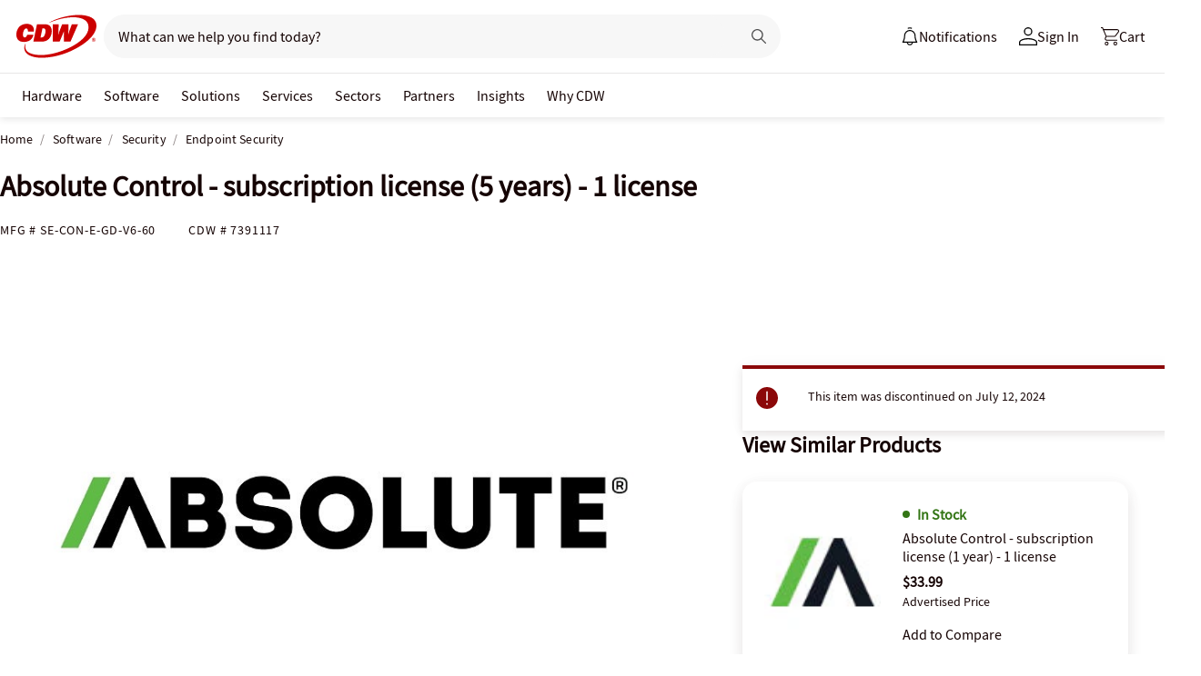

--- FILE ---
content_type: text/html;charset=utf-8
request_url: https://www.cdw.com/content/cdw/en/caas/global-footer-a.caas.html
body_size: 2199
content:



<script>
// akam-sw.js install script version 1.3.6
"serviceWorker"in navigator&&"find"in[]&&function(){var e=new Promise(function(e){"complete"===document.readyState||!1?e():(window.addEventListener("load",function(){e()}),setTimeout(function(){"complete"!==document.readyState&&e()},1e4))}),n=window.akamServiceWorkerInvoked,r="1.3.6";if(n)aka3pmLog("akam-setup already invoked");else{window.akamServiceWorkerInvoked=!0,window.aka3pmLog=function(){window.akamServiceWorkerDebug&&console.log.apply(console,arguments)};function o(e){(window.BOOMR_mq=window.BOOMR_mq||[]).push(["addVar",{"sm.sw.s":e,"sm.sw.v":r}])}var i="/akam-sw.js",a=new Map;navigator.serviceWorker.addEventListener("message",function(e){var n,r,o=e.data;if(o.isAka3pm)if(o.command){var i=(n=o.command,(r=a.get(n))&&r.length>0?r.shift():null);i&&i(e.data.response)}else if(o.commandToClient)switch(o.commandToClient){case"enableDebug":window.akamServiceWorkerDebug||(window.akamServiceWorkerDebug=!0,aka3pmLog("Setup script debug enabled via service worker message"),v());break;case"boomerangMQ":o.payload&&(window.BOOMR_mq=window.BOOMR_mq||[]).push(o.payload)}aka3pmLog("akam-sw message: "+JSON.stringify(e.data))});var t=function(e){return new Promise(function(n){var r,o;r=e.command,o=n,a.has(r)||a.set(r,[]),a.get(r).push(o),navigator.serviceWorker.controller&&(e.isAka3pm=!0,navigator.serviceWorker.controller.postMessage(e))})},c=function(e){return t({command:"navTiming",navTiming:e})},s=null,m={},d=function(){var e=i;return s&&(e+="?othersw="+encodeURIComponent(s)),function(e,n){return new Promise(function(r,i){aka3pmLog("Registering service worker with URL: "+e),navigator.serviceWorker.register(e,n).then(function(e){aka3pmLog("ServiceWorker registration successful with scope: ",e.scope),r(e),o(1)}).catch(function(e){aka3pmLog("ServiceWorker registration failed: ",e),o(0),i(e)})})}(e,m)},g=navigator.serviceWorker.__proto__.register;if(navigator.serviceWorker.__proto__.register=function(n,r){return n.includes(i)?g.call(this,n,r):(aka3pmLog("Overriding registration of service worker for: "+n),s=new URL(n,window.location.href),m=r,navigator.serviceWorker.controller?new Promise(function(n,r){var o=navigator.serviceWorker.controller.scriptURL;if(o.includes(i)){var a=encodeURIComponent(s);o.includes(a)?(aka3pmLog("Cancelling registration as we already integrate other SW: "+s),navigator.serviceWorker.getRegistration().then(function(e){n(e)})):e.then(function(){aka3pmLog("Unregistering existing 3pm service worker"),navigator.serviceWorker.getRegistration().then(function(e){e.unregister().then(function(){return d()}).then(function(e){n(e)}).catch(function(e){r(e)})})})}else aka3pmLog("Cancelling registration as we already have akam-sw.js installed"),navigator.serviceWorker.getRegistration().then(function(e){n(e)})}):g.call(this,n,r))},navigator.serviceWorker.controller){var u=navigator.serviceWorker.controller.scriptURL;u.includes("/akam-sw.js")||u.includes("/akam-sw-preprod.js")||u.includes("/threepm-sw.js")||(aka3pmLog("Detected existing service worker. Removing and re-adding inside akam-sw.js"),s=new URL(u,window.location.href),e.then(function(){navigator.serviceWorker.getRegistration().then(function(e){m={scope:e.scope},e.unregister(),d()})}))}else e.then(function(){window.akamServiceWorkerPreprod&&(i="/akam-sw-preprod.js"),d()});if(window.performance){var w=window.performance.timing,l=w.responseEnd-w.responseStart;c(l)}e.then(function(){t({command:"pageLoad"})});var k=!1;function v(){window.akamServiceWorkerDebug&&!k&&(k=!0,aka3pmLog("Initializing debug functions at window scope"),window.aka3pmInjectSwPolicy=function(e){return t({command:"updatePolicy",policy:e})},window.aka3pmDisableInjectedPolicy=function(){return t({command:"disableInjectedPolicy"})},window.aka3pmDeleteInjectedPolicy=function(){return t({command:"deleteInjectedPolicy"})},window.aka3pmGetStateAsync=function(){return t({command:"getState"})},window.aka3pmDumpState=function(){aka3pmGetStateAsync().then(function(e){aka3pmLog(JSON.stringify(e,null,"\t"))})},window.aka3pmInjectTiming=function(e){return c(e)},window.aka3pmUpdatePolicyFromNetwork=function(){return t({command:"pullPolicyFromNetwork"})})}v()}}();</script>
<script type="text/javascript">
    if (typeof fiftyPercentScrollTrigger === 'undefined') {
        var fiftyPercentScrollTrigger = "";
    }
	if (typeof designVersion === 'undefined') {
		var designVersion = "a/";
		if (typeof window.CdwCms !== 'undefined') {
			if (window.CdwCms.settings.designVersion === "B") {
				designVersion = "b/";
			}
		}
	}
	if (typeof caasScriptList === 'undefined') { var caasScriptList = []; }
	if (typeof caasStylesList === 'undefined') { var caasStylesList = []; }
</script>

<script type="text/javascript">
	var mobileMenuRootUrl = "https:\/\/m.cdw.com";
	var baseApiRootUrl = "https:\/\/www.cdw.com";
	var cartAPIRootUrl = "https:\/\/www.cdw.com\/cart\/summary";
</script>
<script type="text/javascript">
(function () {
	var aemFedStyles = document.createElement("link");
	aemFedStyles.type = "text/css";
	aemFedStyles.rel = "stylesheet";
	aemFedStyles.href = "\/aem\/10.116\/dist\/styles/" +
	                    designVersion + "global\u002Dfooter\u002Ddesktop\u002Dcaas.css";
	if (caasStylesList.indexOf("global\u002Dfooter\u002Ddesktop\u002Dcaas") === -1) {
		if (document.getElementsByClassName('container')[0] != undefined) {
            document.getElementsByClassName('container')[0].prepend(aemFedStyles);
		} else {
			document.head.appendChild(aemFedStyles);
		}
		caasStylesList.push("global\u002Dfooter\u002Ddesktop\u002Dcaas");
	}
})();
</script>

<script type="text/javascript">
    var aemFedGlobalHeaderStyles = document.createElement("link");
	aemFedGlobalHeaderStyles.type = "text/css";
	aemFedGlobalHeaderStyles.rel = "stylesheet";
	aemFedGlobalHeaderStyles.href = "\/aem\/10.116\/dist\/styles/" +
	                    designVersion + "global-header-desktop-caas.css";

	if (caasStylesList.indexOf("global-header-desktop-caas") === -1) {
		if (document.getElementsByClassName('container')[0] != undefined) {
            document.getElementsByClassName('container')[0].prepend(aemFedGlobalHeaderStyles);
		} else {
			document.head.appendChild(aemFedGlobalHeaderStyles);
		}
		caasStylesList.push("global-header-desktop-caas");
	}
</script>








<div class="aem-Grid aem-Grid--12 aem-Grid--default--12 ">
    
    <div class="cdwglobalfooterdesktop aem-GridColumn aem-GridColumn--default--12"><div class="aem-content aem-footer-wrapper">
	<div class="grid-container grid-background-full-width grid-row-normal">
		<div class="grid-row">
			<div class="grid-row-inner">
				<div class="grid-column grid-column-4 grid-width-12 grid-offset-0 grid-column-tablet-12 grid-column-mobile-12">
					<div class="grid-column-inner grid-gutter-0">
						
						<img width="150" height="81" src="https://webobjects2.cdw.com/is/content/CDW/cdw/logos/company-logos-c-d/cdw_corporate-logos/cdw/cdw-logo-no-tag-white.svg" alt="CDW Logo" style="margin-top: 65px;"/>
						<p>With full-stack expertise, CDW helps you design, orchestrate and manage technologies that drive business success.</p>
						<ul class="social-icons -square">
							<li>
								<a href="https://www.facebook.com/CDWCorporation" onclick="CdwTagMan.createPromotionTag('Global Navigation', 'Global Footer - Social-Facebook');" title="Connect with us on Facebook" aria-label="Facebook icon">
									<img alt="Facebook icon" aria-label="Facebook icon" src="https://webobjects2.cdw.com/is/image/CDW/facebook-footer-icon?$transparent$"/>
								</a>
							</li>
							<li>
								<a href="https://www.linkedin.com/company/cdw" onclick="CdwTagMan.createPromotionTag('Global Navigation', 'Global Footer - Social-LinkedIn');" title="Connect with us on LinkedIn" aria-label="LinkedIn icon">
									<img alt="LinkedIn icon" aria-label="LinkedIn icon" src="https://webobjects2.cdw.com/is/image/CDW/linkedin-footer?$transparent$"/>
								</a>
							</li>
							<li>
								<a href="https://twitter.com/CDWCorp" onclick="CdwTagMan.createPromotionTag('Global Navigation', 'Global Footer - Social-Twitter');" title="Connect with us on Twitter" aria-label="Twitter icon">
									<img alt="Twitter icon" aria-label="Twitter icon" src="https://webobjects2.cdw.com/is/image/CDW/twitter-footer?$transparent$"/>
								</a>
							</li>
							<li>
								<a href="https://www.youtube.com/user/CDWPeopleWhoGetIT" onclick="CdwTagMan.createPromotionTag('Global Navigation', 'Global Footer - Social-Youtube');" title="Connect with us on Youtube" aria-label="Youtube icon">
									<img alt="Youtube icon" aria-label="Youtube icon" src="https://webobjects2.cdw.com/is/image/CDW/youtube-footer-icon?$transparent$"/>
								</a>
							</li>
						</ul>
					</div>
				</div>
				<div class="grid-column grid-column-2 grid-width-12 grid-offset-2 grid-column-tablet-12 grid-column-mobile-12 grid-offset-tablet-0 grid-offset-mobile-0">
					<div class="grid-column-inner grid-gutter-0">
						<ul class="footer-links-1">
						
							<li><a href="/content/cdw/en/about/rubi.html" target="_self" onclick="CdwTagMan.createPromotionTag('Global Navigation', 'Global Footer - My Account');">My Account <img alt="Arrow Right" aria-label="Arrow Right" src="https://webobjects2.cdw.com/is/image/CDW/arrow-white?$transparent$"/></a></li>
						
							<li><a href="/shop/purchases/quickstatus.aspx" target="_self" onclick="CdwTagMan.createPromotionTag('Global Navigation', 'Global Footer - Quick Order Status');">Order Status <img alt="Arrow Right" aria-label="Arrow Right" src="https://webobjects2.cdw.com/is/image/CDW/arrow-white?$transparent$"/></a></li>
						
							<li><a href="/search/?key=" target="_self" onclick="CdwTagMan.createPromotionTag('Global Navigation', 'Global Footer - Products');">Products <img alt="Arrow Right" aria-label="Arrow Right" src="https://webobjects2.cdw.com/is/image/CDW/arrow-white?$transparent$"/></a></li>
						
						</ul>
						<ul class="footer-links-2">
						
							<li><a onclick="CdwTagMan.createPromotionTag('Global Navigation', 'Global Footer - ');"></a></li>
						
						</ul>
					</div>
				</div>
				<div class="grid-column grid-column-2 grid-width-12 grid-offset-0 grid-column-tablet-12 grid-column-mobile-12">
					<div class="grid-column-inner grid-gutter-0">
						<h6>About CDW</h6>
						<ul class="footer-links-3">
						
							<li><a href="/content/cdw/en/why-cdw.html" target="_self" onclick="CdwTagMan.createPromotionTag('Global Navigation', 'Global Footer - Why Work With Us');">Why Work With Us</a></li>
						
							<li><a href="/content/cdw/en/why-cdw/about-us/overview.html" target="_self" onclick="CdwTagMan.createPromotionTag('Global Navigation', 'Global Footer - About Us');">About Us</a></li>
						
							<li><a href="/content/cdw/en/accessibility-statement/cdw-accessibility-statement.html" target="_self" onclick="CdwTagMan.createPromotionTag('Global Navigation', 'Global Footer - Accessibility Statement');">Accessibility Statement</a></li>
						
							<li><a href="https://www.cdwjobs.com/?bid=45" target="_self" onclick="CdwTagMan.createPromotionTag('Global Navigation', 'Global Footer - Careers');">Careers</a></li>
						
							<li><a href="https://investor.cdw.com/" target="_blank" onclick="CdwTagMan.createPromotionTag('Global Navigation', 'Global Footer - Investor Relations');">Investor Relations</a></li>
						
							<li><a href="/content/cdw/en/solutions/international.html" target="_self" onclick="CdwTagMan.createPromotionTag('Global Navigation', 'Global Footer - International Solutions');">International Solutions</a></li>
						
							<li><a href="/content/cdw/en/solutions/international/north-america-locations.html" target="_self" onclick="CdwTagMan.createPromotionTag('Global Navigation', 'Global Footer - Locations');">Locations</a></li>
						
							<li><a href="/content/cdw/en/newsroom.html" target="_self" onclick="CdwTagMan.createPromotionTag('Global Navigation', 'Global Footer - Newsroom &amp; Media');">Newsroom &amp; Media</a></li>
						
							<li><a href="/content/cdw/en/why-cdw/business-resilience-and-sustainability/strategic-partnerships.html" target="_self" onclick="CdwTagMan.createPromotionTag('Global Navigation', 'Global Footer - Strategic Partnerships');">Strategic Partnerships</a></li>
						
							<li><a href="https://trust.cdw.com/" target="_self" onclick="CdwTagMan.createPromotionTag('Global Navigation', 'Global Footer - Trust Center');">Trust Center</a></li>
						
						</ul>
					</div>
				</div>
				<div class="grid-column grid-column-2 grid-width-12 grid-offset-0 grid-column-tablet-12 grid-column-mobile-12">
					<div class="grid-column-inner grid-gutter-0">
						<h6>How We Can Help</h6>
						<ul class="footer-links-4">
						
							<li><a href="/content/cdw/en/help-center.html" target="_self" onclick="CdwTagMan.createPromotionTag('Global Navigation', 'Global Footer - Customer Support &amp; FAQs');">Customer Support &amp; FAQs</a></li>
						
							<li><a href="/content/cdw/en/services/eprocurement-and-custom-catalogs.html" target="_self" onclick="CdwTagMan.createPromotionTag('Global Navigation', 'Global Footer - eProcurement');">eProcurement</a></li>
						
							<li><a href="/content/cdw/en/why-cdw/strategic-sourcing/custom-financing-leasing.html" target="_self" onclick="CdwTagMan.createPromotionTag('Global Navigation', 'Global Footer - Custom Financing &amp; Leasing');">Custom Financing &amp; Leasing</a></li>
						
							<li><a href="/content/cdw/en/terms-conditions/product-recalls.html" target="_self" onclick="CdwTagMan.createPromotionTag('Global Navigation', 'Global Footer - Product Recalls');">Product Recalls</a></li>
						
							<li><a href="/content/cdw/en/landing-pages/corporate-gifts-and-promotions.html" target="_self" onclick="CdwTagMan.createPromotionTag('Global Navigation', 'Global Footer - Corporate Gifts');">Corporate Gifts</a></li>
						
							<li><a href="/content/cdw/en/product-finders.html" target="_self" onclick="CdwTagMan.createPromotionTag('Global Navigation', 'Global Footer - Product Finders');">Product Finders</a></li>
						
							<li><a href="/content/cdw/en/outlet.html" target="_self" onclick="CdwTagMan.createPromotionTag('Global Navigation', 'Global Footer - CDW Outlet');">CDW Outlet</a></li>
						
						</ul>
					</div>
				</div>
			</div>
		</div>
		<div class="grid-row company-links">
			<div class="grid-row-inner">
				<div class="grid-column grid-column-6 grid-width-12 grid-offset-0 grid-column-tablet-12 grid-column-mobile-12 grid-offset-tablet-0 grid-offset-mobile-0">
					<div class="grid-column-inner grid-gutter-0">
						<div class="footer-contact-expert">
							<img alt="Headset icon" aria-label="Headset icon" src="https://webobjects2.cdw.com/is/image/CDW/mobility-w?$transparent$"/>
							<h5>Contact An Expert: </h5>
							<p>P 800.800.4239</p>
							<p class="footer-contact-spacer">|</p>
							<a onclick="CdwTagMan.createPromotionTag('Global Navigation', 'Footer | Email Us');window.open('/accountCenter/emails/SupportEmail?mailboxID=1&cm_re=sales-support-_-general-sales-_-send-email', '_blank');return false;" href="/accountCenter/emails/SupportEmail?mailboxID=1&cm_re=sales-support-_-general-sales-_-send-email">Email Us</a>
						</div>
					</div>
				</div>
				<div class="grid-column grid-column-6 grid-width-12 grid-offset-0 grid-column-tablet-12 grid-column-mobile-12 grid-offset-tablet-0 grid-offset-mobile-0">
					<div class="grid-column-inner grid-gutter-0">
						<ul class="footer-links-5">
						
							<li><a href="https://www.cdw.com" aria-label="CDW" target="_self" onclick="CdwTagMan.createPromotionTag('Global Navigation', 'Global Footer - CDW');">CDW</a></li>
						
							<li><a href="https://www.cdwg.com/" aria-label="CDW-G" target="_self" onclick="CdwTagMan.createPromotionTag('Global Navigation', 'Global Footer - CDW-G');">CDW-G</a></li>
						
							<li><a href="https://www.cdw.ca/" aria-label="Canada" target="_self" onclick="CdwTagMan.createPromotionTag('Global Navigation', 'Global Footer - Canada');">Canada</a></li>
						
							<li><a href="https://www.uk.cdw.com/" aria-label="CDW UK" target="_self" onclick="CdwTagMan.createPromotionTag('Global Navigation', 'Global Footer - CDW-UK');">CDW-UK</a></li>
							
						</ul>
					</div>
				</div>
			</div>
		</div>
	</div>
</div>
</div>

    <div class="new newpar section aem-Grid-newComponent">

</div>

</div>



--- FILE ---
content_type: image/svg+xml
request_url: https://www.cdw.com/assets/1.0/dist/images/icons/pdp-expander/pdp-arrow.svg
body_size: -1645
content:
<svg width="14" height="14" fill="none" xmlns="http://www.w3.org/2000/svg"><path fill-rule="evenodd" clip-rule="evenodd" d="M7.75 10.19V0h-1.5v10.19L1.53 5.47.47 6.53l6 6 .53.53.53-.53 6-6-1.06-1.06-4.72 4.72z" fill="#150404"/></svg>

--- FILE ---
content_type: image/svg+xml
request_url: https://www.cdw.com/assets/1.0/dist/images/header/a/account-flyout/arrow-right-black.svg
body_size: -1645
content:
<svg width="12" height="12" fill="none" xmlns="http://www.w3.org/2000/svg"><path d="m6.36 11.32-1.12-1.26 3.48-3.18H.78V5.04h7.94L5.24 1.86 6.36.6l5.5 5.32V6l-5.5 5.32z" fill="#150404"/></svg>

--- FILE ---
content_type: image/svg+xml
request_url: https://www.cdw.com/assets/1.0/dist/images/header/int-search-magnifying-glass.svg
body_size: -1561
content:
<svg xmlns="http://www.w3.org/2000/svg" viewBox="0 0 16 16.006"><path d="M16.524 15.445 12 10.921a6.35 6.35 0 1 0-.925.927l-.012.009.024.024 4.5 4.491a.628.628 0 0 0 .46.2.665.665 0 0 0 .474-.2.667.667 0 0 0 0-.93zm-9.463-3.492H7.05a5.049 5.049 0 1 1 3.571-1.479 4.994 4.994 0 0 1-3.554 1.479z" transform="translate(-.711 -.569)" style="fill:#4e4e4f"/></svg>

--- FILE ---
content_type: application/javascript
request_url: https://www.cdw.com/header/1.30/dist/scripts/a/globalheader.js
body_size: 131436
content:
!function(){var e={6126:function(e){
/*!
 * assertion-error
 * Copyright(c) 2013 Jake Luer <jake@qualiancy.com>
 * MIT Licensed
 */
/*!
 * Return a function that will copy properties from
 * one object to another excluding any originally
 * listed. Returned function will create a new `{}`.
 *
 * @param {String} excluded properties ...
 * @return {Function}
 */
function t(){var e=[].slice.call(arguments);function t(t,n){Object.keys(n).forEach((function(o){~e.indexOf(o)||(t[o]=n[o])}))}return function(){for(var e=[].slice.call(arguments),n=0,o={};n<e.length;n++)t(o,e[n]);return o}}function n(e,o,i){var r=t("name","message","stack","constructor","toJSON")(o||{});for(var a in this.message=e||"Unspecified AssertionError",this.showDiff=!1,r)this[a]=r[a];if(i=i||n,Error.captureStackTrace)Error.captureStackTrace(this,i);else try{throw new Error}catch(e){this.stack=e.stack}}
/*!
 * Inherit from Error.prototype
 */
/*!
 * Primary Exports
 */
e.exports=n,n.prototype=Object.create(Error.prototype),
/*!
 * Statically set name
 */
n.prototype.name="AssertionError",
/*!
 * Ensure correct constructor
 */
n.prototype.constructor=n,n.prototype.toJSON=function(e){var n=t("constructor","toJSON","stack")({name:this.name},this);return!1!==e&&this.stack&&(n.stack=this.stack),n}},6956:function(e,t,n){"use strict";n.d(t,{c:function(){return h}});var o=n(1002),i=n(6160);var r,a=n(9755);function s(){if(r){var e=a('script[src*="/'+r+'"]');return e.length>0?isNaN(parseFloat(e.attr("src").split("/")[2]))?null:e.attr("src").split("/")[2]:null}return null}function l(e){return r=(e=e||"").toLowerCase(),{browser:{platform:navigator.platform,userAgent:navigator.userAgent},login_status:"object"===("undefined"==typeof cdwTagManagementData?"undefined":(0,o.Z)(cdwTagManagementData))&&"string"==typeof window.cdwTagManagementData.login_status&&"TRUE"===window.cdwTagManagementData.login_status.toUpperCase(),microsite:r,url:{host:location.host,href:location.href,pathname:location.pathname,port:location.port,protocol:location.protocol},versions:(t=a('script[src*="/common"]'),t.length>0?{assets:"1.0",common:isNaN(parseFloat(t.attr("src").split("/")[2]))?null:t.attr("src").split("/")[2],product:s()}:{})};var t}n(6486),n(9755);n(9154);var c;n(3497);function u(e){return!e||isNaN(e)?0:e>0&&Math.abs(e)<2147483647?e:0}function d(){if("function"==typeof performance.timing.toJSON){var e=performance.timing.toJSON();return"number"==typeof e.msFirstPaint?e.startPrerender=performance.timing.msFirstPaint-performance.timing.navigationStart:window.chrome&&window.chrome.loadTimes&&(e.startPrerender=1e3*window.chrome.loadTimes().firstPaintTime-1e3*window.chrome.loadTimes().startLoadTime),{dns:u(e.domainLookupEnd-e.domainLookupStart),tcp:u(e.connectEnd-e.connectStart),ttfb:u(e.responseStart-e.connectEnd),request:u(e.responseEnd-e.navigationStart),page_load:u(e.loadEventEnd-e.navigationStart),dom_interactive:u(e.domInteractive-e.domLoading),first_paint:u(e.startPrerender),dom_ready:u(e.domInteractive-e.responseEnd),dom_load:u(e.loadEventEnd-e.loadEventStart),dom_cssom_ready:u(e.domContentLoadedEventStart-e.domInteractive),dom_complete:u(e.domComplete-e.domLoading)}}return{}}var p="/api/home/1/data/logs/_add";function f(e){return!(!e||"object"!==(0,o.Z)(e))&&{code:parseInt(e.code),function:String(e.function),line:parseInt(e.line),message:String(e.message),module:String(e.module)}}function h(e,t){if(t=t||"",!e||"object"!==(0,o.Z)(e))return!1;c=t.toLowerCase();var n={error:f(e),performance:d(),diagnostic:l(c)};i.v_(p,JSON.stringify(n),{contentType:"application/json",dataType:"json",timeout:500})}},566:function(e,t,n){"use strict";n.r(t);var o=n(1002),i=n(6956),r=n(9755),a=n(202);a.registerHelper("eq",(function(e,t){if(arguments.length<2)throw i.c({code:"",function:"equal",line:22,message:"Handlebars Helper equal needs 2 parameters",module:"handlebars-helpers"}),new Error("Handlebars Helper equal needs 2 parameters");return e===t})),a.registerHelper("equal",(function(e,t,n){if(arguments.length<3)throw i.c({code:"",function:"equal",line:22,message:"Handlebars Helper equal needs 2 parameters",module:"handlebars-helpers"}),new Error("Handlebars Helper equal needs 2 parameters");return e!==t?n.inverse(this):n.fn(this)})),a.registerHelper("ifCond",(function(e,t,n){return e===t?n.fn(this):n.inverse(this)})),a.registerHelper("compare",(function(e,t,n,r){var a={"==":function(e,t){return e===t},"===":function(e,t){return e===t},"!=":function(e,t){return e!==t},"!==":function(e,t){return e!==t},"<":function(e,t){return e<t},">":function(e,t){return e>t},"<=":function(e,t){return e<=t},">=":function(e,t){return e>=t},typeof:function(e,t){return(0,o.Z)(e)===t}};if(arguments.length<3)throw i.c({code:"",function:"compare",line:72,message:"Handlerbars Helper 'compare' needs 2 parameters",module:"handlebars-helpers"}),new Error("Handlerbars Helper 'compare' needs 2 parameters");if(void 0===r&&(r=n,n=t,t="==="),!a[t])throw i.c({code:"",function:"compare",line:101,message:"Handlerbars Helper 'compare' doesn't know the operator "+t,module:"handlebars-helpers"}),new Error("Handlerbars Helper 'compare' doesn't know the operator "+t);return a[t](e,n)?r.fn(this):r.inverse(this)})),a.registerHelper("removeSpecial",(function(e){return(e=e.replace(/<\/?[^>]+(>|$)/g,"")).replace(/[^a-zA-Z0-9 ]/g,"")})),a.registerHelper("group_column",(function(e,t,n){var o,i="",r=[];if(t&&t.length>0){var a=Math.ceil(t.length/e);for(o=0;o<t.length;o++)o>0&&o%a==0&&(i+=n.fn(r),r=[]),r.push(t[o]);i+=n.fn(r)}return i})),a.registerHelper("boldKeyword",(function(e){var t=r("#main-search").val().trim(),n=e.fn(this),o=new RegExp(t,"i"),i=n;if(n.match(o)){var a=n.search(o);i=n.substring(0,a)+"<b>"+n.substring(a,t.length+a)+"</b>"+n.substring(t.length+a,n.length)}return i})),a.registerHelper("boldKeywordMobile",(function(e){var t=r("#search-input").val().trim(),n=e.fn(this),o=new RegExp(t,"i"),i=n;if(n.match(o)){var s=n.search(o);i=n.substring(0,s)+"<strong>"+n.substring(s,t.length+s)+"</strong>"+n.substring(t.length+s,n.length)}return new a.SafeString(i)})),a.registerHelper("encode",(function(e){return new a.SafeString(encodeURI(e.fn(this)))})),a.registerHelper("math",(function(e,t,n,o){return{"+":(e=parseFloat(e))+(n=parseFloat(n)),"-":e-n,"*":e*n,"/":e/n,"%":e%n}[t]})),a.registerHelper("limit_each",(function(e,t,n){if(!e||0===e.length)return n.inverse(this);for(var o=[],i=0;i<t&&i<e.length;++i)o.push(n.fn(e[i]));return o.join("")})),a.registerHelper("join",(function(e,t,n,o){var i=[].concat(e);return t="string"==typeof t?t:",",n=n||0,o=void 0===o?i.length:o,i.slice(n,o).join(t)})),a.registerHelper("truncate",(function(e,t){if(e.length>t&&e.length>0){var n=e+" ";return n=e.substr(0,t),n=(n=e.substr(0,n.lastIndexOf(" "))).length>0?n:e.substr(0,t),new a.SafeString(n+"...")}return e})),a.registerHelper("assetsPath",(function(e){var t=e.fn(this),n="/assets/1.0/dist/";return"/"===t.substring(0,1)?n+=t.substring(1):n+=t,n})),a.registerHelper("linebreak",(function(){var e=arguments.length>0&&void 0!==arguments[0]?arguments[0]:"",t=a.Utils.escapeExpression(e);return t=e.replace(/(\r\n|\r|\n)/gm,"<br>"),new a.SafeString(t)})),a.registerHelper("row-wrapper-start",(function(e,t,n){return e%t==0?n.fn(this):n.inverse(this)})),a.registerHelper("row-wrapper-end",(function(e,t,n){return(e+=1)%t==0?n.fn(this):n.inverse(this)}))},6160:function(e,t,n){"use strict";n.d(t,{U2:function(){return a},v_:function(){return s}});var o=n(6956),i=n(9755),r={dataType:"json",contentType:"application/x-www-form-urlencoded; charset=UTF-8",data:{},timeout:5e3};function a(e,t){var n=i.extend({},r,t||{});return e?(n.url=e,n.type="GET",i.ajax(n)):(o.c({code:"",function:"get",line:32,message:"url must be set!",module:"http-helper"}),!1)}function s(e,t,n){if(!e||!t)return o.c({code:"",function:"post",line:68,message:"url and data must be set!",module:"http-helper"}),!1;var a=i.extend({},r,n);return i.ajax({url:e,type:"POST",dataType:a.dataType,data:t,contentType:a.contentType,timeout:a.timeout})}},1485:function(e,t,n){"use strict";n.r(t),n.d(t,{checkError:function(){return h},log:function(){return g}});var o=n(1002),i=n(9755),r={dataType:"json",contentType:"application/x-www-form-urlencoded; charset=UTF-8",data:{},timeout:5e3};var a,s=n(9755);function l(){if(a){var e=s('script[src*="/'+a+'"]');return e.length>0?isNaN(parseFloat(e.attr("src").split("/")[2]))?null:e.attr("src").split("/")[2]:null}return null}function c(e){return a=(e=e||"").toLowerCase(),{browser:{platform:navigator.platform,userAgent:navigator.userAgent},login_status:"object"===("undefined"==typeof cdwTagManagementData?"undefined":(0,o.Z)(cdwTagManagementData))&&"string"==typeof window.cdwTagManagementData.login_status&&"TRUE"===window.cdwTagManagementData.login_status.toUpperCase(),microsite:a,url:{host:location.host,href:location.href,pathname:location.pathname,port:location.port,protocol:location.protocol},versions:(t=s('script[src*="/common"]'),t.length>0?{assets:"1.0",common:isNaN(parseFloat(t.attr("src").split("/")[2]))?null:t.attr("src").split("/")[2],product:l()}:{})};var t}n(6486),n(9755);n(9154);var u;n(3923);function d(e){return!e||isNaN(e)?0:e>0&&Math.abs(e)<2147483647?e:0}function p(){if("function"==typeof performance.timing.toJSON){var e=performance.timing.toJSON();return"number"==typeof e.msFirstPaint?e.startPrerender=performance.timing.msFirstPaint-performance.timing.navigationStart:window.chrome&&window.chrome.loadTimes&&(e.startPrerender=1e3*window.chrome.loadTimes().firstPaintTime-1e3*window.chrome.loadTimes().startLoadTime),{dns:d(e.domainLookupEnd-e.domainLookupStart),tcp:d(e.connectEnd-e.connectStart),ttfb:d(e.responseStart-e.connectEnd),request:d(e.responseEnd-e.navigationStart),page_load:d(e.loadEventEnd-e.navigationStart),dom_interactive:d(e.domInteractive-e.domLoading),first_paint:d(e.startPrerender),dom_ready:d(e.domInteractive-e.responseEnd),dom_load:d(e.loadEventEnd-e.loadEventStart),dom_cssom_ready:d(e.domContentLoadedEventStart-e.domInteractive),dom_complete:d(e.domComplete-e.domLoading)}}return{}}var f="/api/home/1/data/logs/_add";function h(e){return!(!e||"object"!==(0,o.Z)(e))&&{code:parseInt(e.code),function:String(e.function),line:parseInt(e.line),message:String(e.message),module:String(e.module)}}function g(e,t){if(t=t||"",!e||"object"!==(0,o.Z)(e))return!1;u=t.toLowerCase();var n={error:h(e),performance:p(),diagnostic:c(u)};!function(e,t,n){if(!e||!t)return g({code:"",function:"post",line:68,message:"url and data must be set!",module:"http-helper"}),!1;var o=i.extend({},r,n);i.ajax({url:e,type:"POST",dataType:o.dataType,data:t,contentType:o.contentType,timeout:o.timeout})}(f,JSON.stringify(n),{contentType:"application/json",dataType:"json",timeout:500})}},9630:function(e,t,n){"use strict";n.r(t);var o=n(1002),i=n(1485);window.ensCustomEvent={create:function(e,t){var n;return document.createEventObject?(window.evtData=t,(n=document.createEventObject()).detail=t,window.Bootstrapper.ensEvent.trigger(e,n)):(window.evtData=t,(n=document.createEvent("HTMLEvents")).initEvent(e,!0,!0),n.detail=t,!document.dispatchEvent(n))}},window.CdwTagMan=function(){var e;function t(t,n){var o=(e||(e=window.ensCustomEvent),e);o&&o.create?o.create(t,n):i.log({code:"",function:"tagger",line:45,message:"No Tagging Service object available",module:"cdw-tagging"})}function n(e,n){void 0!==window.cdwTagManagementData&&n&&"object"===(0,o.Z)(n)?(void 0!==window.CdwTagMan&&"undefined"!=window.CdwTagMan.verboseTesting&&1==window.CdwTagMan.verboseTesting&&console.log("fireEvent('".concat(e,"', ").concat(JSON.stringify(n))),t(e,n)):void 0!==window.CdwTagMan&&"undefined"!=window.CdwTagMan.verboseTesting&&1==window.CdwTagMan.verboseTesting&&console.log("window.cdwTagManagementData and/or data is not defined")}return{createPageViewTag:function(e,n,o){!0===window.CdwTagMan.verboseTesting&&console.log("window.CdwTagMan.createPageViewTag("+e+","+n+","+o+")"),t("CreatePageViewEvent",{page_type:e,page_name:n,product_id:o})},createPageviewEventVideo:function(e,n){!0===window.CdwTagMan.verboseTesting&&console.log("window.CdwTagMan.createPageviewEventVideo("+e+","+n+")"),t("CreatePageviewEventVideo",{page_type:e,page_name:n})},createElementPageTag:function(e,n){!0===window.CdwTagMan.verboseTesting&&console.log("window.CdwTagMan.createElementPageTag("+e+","+n+")"),t("CreateElementPageEvent",{page_type:e,page_name:n})},createSearchElementTag:function(e,n){!0===window.CdwTagMan.verboseTesting&&console.log("window.CdwTagMan.createSearchElementTag("+e+","+n+")"),t("createSearchElement",{page_type:e,search_string:n})},createPromotionTag:function(e,n){!0===window.CdwTagMan.verboseTesting&&console.log("window.CdwTagMan.createPromotionTag("+e+","+n+")"),t("createPromotionTag",{promote_type:e,source_type:n})},createOrderElementTag:function(e,n){!0===window.CdwTagMan.verboseTesting&&console.log("window.CdwTagMan.createOrderElementTag("+e+","+n+")"),t("createOrderElement",{page_type:e,ordernumber:n})},createJSElementTag:function(e){!0===window.CdwTagMan.verboseTesting&&console.log("window.CdwTagMan.createJSElementTag("+e+")"),t("createJSElement",{click_id:e})},createSwogoTag:function(e){!0===window.CdwTagMan.verboseTesting&&console.log("window.CdwTagMan.createSwogoTag("+e+")"),t("createSwogoTagEvent",{product_id:e})},createFormTag:function(e){!0===window.CdwTagMan.verboseTesting&&console.log("window.CdwTagMan.createFormTag("+e+")"),t("CreateFormEvent",{form_name:e})},formcompletion:function(e){!0===window.CdwTagMan.verboseTesting&&console.log("window.CdwTagMan.formcompletion("+e+")"),t("formcompletion",{form_name:e})},createCustomDownloadTag:function(e,n){!0===window.CdwTagMan.verboseTesting&&console.log("window.CdwTagMan.createCustomDownloadTag("+e+","+n+")"),t("CreateCustomDownloadEvent",{page_type:e,page_name:n})},createTransactionTag:function(e,n){!0===window.CdwTagMan.verboseTesting&&console.log("window.CdwTagMan.createTransactionTag("+e+","+n+")"),t("CreateTransactionEvent",{page_categ:e,page_trans:n})},createAddToCartTag:function(e){n("cart_add",e)},createRemoveFromCartTag:function(e){n("cart_remove",e)},createBuyNowCartTag:function(e){n("buy_now",e)},createSaveChangesTag:function(e){n("save_changes",e)},createSimilarItemTapTag:function(e){n("similar_items",e)},createShippingArrivalTag:function(e){n("shipping_arrival",e)}}}()},3068:function(e,t,n){"use strict";n.r(t),n.d(t,{checkError:function(){return f},log:function(){return h}});var o=n(1002),i=n(2605);var r,a=n(9755);function s(){if(r){var e=a('script[src*="/'+r+'"]');return e.length>0?isNaN(parseFloat(e.attr("src").split("/")[2]))?null:e.attr("src").split("/")[2]:null}return null}function l(e){return r=(e=e||"").toLowerCase(),{browser:{platform:navigator.platform,userAgent:navigator.userAgent},login_status:"object"===("undefined"==typeof cdwTagManagementData?"undefined":(0,o.Z)(cdwTagManagementData))&&"string"==typeof window.cdwTagManagementData.login_status&&"TRUE"===window.cdwTagManagementData.login_status.toUpperCase(),microsite:r,url:{host:location.host,href:location.href,pathname:location.pathname,port:location.port,protocol:location.protocol},versions:(t=a('script[src*="/common"]'),t.length>0?{assets:"1.0",common:isNaN(parseFloat(t.attr("src").split("/")[2]))?null:t.attr("src").split("/")[2],product:s()}:{})};var t}n(6486),n(9755);n(9154);var c;n(4866);function u(e){return!e||isNaN(e)?0:e>0&&Math.abs(e)<2147483647?e:0}function d(){if("function"==typeof performance.timing.toJSON){var e=performance.timing.toJSON();return"number"==typeof e.msFirstPaint?e.startPrerender=performance.timing.msFirstPaint-performance.timing.navigationStart:window.chrome&&window.chrome.loadTimes&&(e.startPrerender=1e3*window.chrome.loadTimes().firstPaintTime-1e3*window.chrome.loadTimes().startLoadTime),{dns:u(e.domainLookupEnd-e.domainLookupStart),tcp:u(e.connectEnd-e.connectStart),ttfb:u(e.responseStart-e.connectEnd),request:u(e.responseEnd-e.navigationStart),page_load:u(e.loadEventEnd-e.navigationStart),dom_interactive:u(e.domInteractive-e.domLoading),first_paint:u(e.startPrerender),dom_ready:u(e.domInteractive-e.responseEnd),dom_load:u(e.loadEventEnd-e.loadEventStart),dom_cssom_ready:u(e.domContentLoadedEventStart-e.domInteractive),dom_complete:u(e.domComplete-e.domLoading)}}return{}}var p="/api/home/1/data/logs/_add";function f(e){return!(!e||"object"!==(0,o.Z)(e))&&{code:parseInt(e.code),function:String(e.function),line:parseInt(e.line),message:String(e.message),module:String(e.module)}}function h(e,t){if(t=t||"",!e||"object"!==(0,o.Z)(e))return!1;c=t.toLowerCase();var n={error:f(e),performance:d(),diagnostic:l(c)};i.post(p,JSON.stringify(n),{contentType:"application/json",dataType:"json",timeout:500})}},6326:function(e,t,n){"use strict";n.r(t);var o=n(1002),i=n(3068),r=n(9755),a=n(202);a.registerHelper("eq",(function(e,t){if(arguments.length<2)throw i.log({code:"",function:"equal",line:22,message:"Handlebars Helper equal needs 2 parameters",module:"handlebars-helpers"}),new Error("Handlebars Helper equal needs 2 parameters");return e===t})),a.registerHelper("equal",(function(e,t,n){if(arguments.length<3)throw i.log({code:"",function:"equal",line:22,message:"Handlebars Helper equal needs 2 parameters",module:"handlebars-helpers"}),new Error("Handlebars Helper equal needs 2 parameters");return e!==t?n.inverse(this):n.fn(this)})),a.registerHelper("ifCond",(function(e,t,n){return e===t?n.fn(this):n.inverse(this)})),a.registerHelper("compare",(function(e,t,n,r){var a={"==":function(e,t){return e===t},"===":function(e,t){return e===t},"!=":function(e,t){return e!==t},"!==":function(e,t){return e!==t},"<":function(e,t){return e<t},">":function(e,t){return e>t},"<=":function(e,t){return e<=t},">=":function(e,t){return e>=t},typeof:function(e,t){return(0,o.Z)(e)===t}};if(arguments.length<3)throw i.log({code:"",function:"compare",line:72,message:"Handlerbars Helper 'compare' needs 2 parameters",module:"handlebars-helpers"}),new Error("Handlerbars Helper 'compare' needs 2 parameters");if(void 0===r&&(r=n,n=t,t="==="),!a[t])throw i.log({code:"",function:"compare",line:101,message:"Handlerbars Helper 'compare' doesn't know the operator "+t,module:"handlebars-helpers"}),new Error("Handlerbars Helper 'compare' doesn't know the operator "+t);return a[t](e,n)?r.fn(this):r.inverse(this)})),a.registerHelper("removeSpecial",(function(e){return(e=e.replace(/<\/?[^>]+(>|$)/g,"")).replace(/[^a-zA-Z0-9 ]/g,"")})),a.registerHelper("group_column",(function(e,t,n){var o,i="",r=[];if(t&&t.length>0){var a=Math.ceil(t.length/e);for(o=0;o<t.length;o++)o>0&&o%a==0&&(i+=n.fn(r),r=[]),r.push(t[o]);i+=n.fn(r)}return i})),a.registerHelper("boldKeyword",(function(e){var t=r("#main-search").val().trim(),n=e.fn(this),o=new RegExp(t,"i"),i=n;if(n.match(o)){var a=n.search(o);i=n.substring(0,a)+"<b>"+n.substring(a,t.length+a)+"</b>"+n.substring(t.length+a,n.length)}return i})),a.registerHelper("boldKeywordMobile",(function(e){var t=r("#search-input").val().trim(),n=e.fn(this),o=new RegExp(t,"i"),i=n;if(n.match(o)){var s=n.search(o);i=n.substring(0,s)+"<strong>"+n.substring(s,t.length+s)+"</strong>"+n.substring(t.length+s,n.length)}return new a.SafeString(i)})),a.registerHelper("encode",(function(e){return new a.SafeString(encodeURI(e.fn(this)))})),a.registerHelper("math",(function(e,t,n,o){return{"+":(e=parseFloat(e))+(n=parseFloat(n)),"-":e-n,"*":e*n,"/":e/n,"%":e%n}[t]})),a.registerHelper("limit_each",(function(e,t,n){if(!e||0===e.length)return n.inverse(this);for(var o=[],i=0;i<t&&i<e.length;++i)o.push(n.fn(e[i]));return o.join("")})),a.registerHelper("join",(function(e,t,n,o){var i=[].concat(e);return t="string"==typeof t?t:",",n=n||0,o=void 0===o?i.length:o,i.slice(n,o).join(t)})),a.registerHelper("truncate",(function(e,t){if(e.length>t&&e.length>0){var n=e+" ";return n=e.substr(0,t),n=(n=e.substr(0,n.lastIndexOf(" "))).length>0?n:e.substr(0,t),new a.SafeString(n+"...")}return e})),a.registerHelper("assetsPath",(function(e){var t=e.fn(this),n="/assets/1.0/dist/";return"/"===t.substring(0,1)?n+=t.substring(1):n+=t,n})),a.registerHelper("linebreak",(function(){var e=arguments.length>0&&void 0!==arguments[0]?arguments[0]:"",t=a.Utils.escapeExpression(e);return t=e.replace(/(\r\n|\r|\n)/gm,"<br>"),new a.SafeString(t)})),a.registerHelper("row-wrapper-start",(function(e,t,n){return e%t==0?n.fn(this):n.inverse(this)})),a.registerHelper("row-wrapper-end",(function(e,t,n){return(e+=1)%t==0?n.fn(this):n.inverse(this)}))},2605:function(e,t,n){"use strict";n.r(t),n.d(t,{del:function(){return c},get:function(){return a},post:function(){return l},postAntiForgery:function(){return u},put:function(){return s}});var o=n(3068),i=n(9755),r={dataType:"json",contentType:"application/x-www-form-urlencoded; charset=UTF-8",data:{},timeout:5e3};function a(e,t){var n=i.extend({},r,t||{});return e?(n.url=e,n.type="GET",i.ajax(n)):(o.log({code:"",function:"get",line:32,message:"url must be set!",module:"http-helper"}),!1)}function s(e,t,n){if(!e||!t)return o.log({code:"",function:"PUT",line:68,message:"url and data must be set!",module:"http-helper"}),!1;var a=i.extend({},r,n);return i.ajax({url:e,type:"PUT",dataType:a.dataType,data:t,contentType:a.contentType,timeout:a.timeout})}function l(e,t,n){if(!e||!t)return o.log({code:"",function:"post",line:68,message:"url and data must be set!",module:"http-helper"}),!1;var a=i.extend({},r,n);return i.ajax({url:e,type:"POST",dataType:a.dataType,data:t,contentType:a.contentType,timeout:a.timeout})}function c(e,t){var n=i.extend({},r,t||{});return e?(n.url=e,n.type="DELETE",i.ajax(n)):(o.log({code:"",function:"delete",line:95,message:"url must be set!",module:"http-helper"}),!1)}function u(e,t,n){if(!e||!t)return o.log({code:"",function:"postAntiForgery",line:144,message:"url and data must be set!",module:"http-helper"}),!1;var a=i('input[name="__RequestVerificationToken"]').val();if(!a)return o.log({code:"",function:"postAntiForgery",line:157,message:"anti-forgery token is required",module:"http-helper"}),!1;var s=i.extend({},r,n);return i.ajax({url:e,type:"POST",headers:{RequestVerificationToken:a},dataType:s.dataType,data:t,contentType:s.contentType,timeout:s.timeout})}},4890:function(e,t,n){"use strict";n.r(t),n.d(t,{SimpleCaasClass:function(){return p},default:function(){return f}});var o,i=n(5671),r=n(3144),a=n(3068),s=n(2605),l=n(9755),c={element:null,root:null,rootMargin:"0px",threshold:0};function u(e){var t,n,i,r,a,s=this;o=l.extend({},c,e),l(o.element).length||(o.element=l(".cdw-lazy-load")),"IntersectionObserver"in window&&"IntersectionObserverEntry"in window&&"intersectionRatio"in window.IntersectionObserverEntry.prototype?("isIntersecting"in window.IntersectionObserverEntry.prototype||Object.defineProperty(window.IntersectionObserverEntry.prototype,"isIntersecting",{get:function(){return s.intersectionRatio>0}}),t=o,n=l(o.root)[0],i=l(t.element),r={root:n,rootMargin:t.rootMargin,threshold:t.threshold},a=new IntersectionObserver((function(e,t){e.forEach((function(e){var n,o;e.isIntersecting&&((o=(n=e.target).getAttribute("data-src"))&&"IMG"===n.tagName&&(n.src=o),o&&"DIV"===n.tagName&&(n.style.backgroundImage="url('/"+o+"')"),n.classList.add("visible"),t.unobserve(e.target))}))}),r),Array.from(i).forEach((function(e){a.observe(e)}))):function(e){for(var t=0;t<l(e).length;t++){var n=l(e)[t].dataset.src;n&&"IMG"===l(e)[t].tagName&&(l(e)[t].src=n),n&&"DIV"===l(e)[t].tagName&&(l(e)[t].style.backgroundImage="url('/"+n+"')"),l(e)[t].classList.add("visible")}}(o.element)}var d=n(9755),p=function(){function e(){var t=arguments.length>0&&void 0!==arguments[0]?arguments[0]:{$htmlTargEl:o,directoryPath:a,fileFragment:l,cacheToSessionStorage:u,useLazyLoading:p},n=t.$htmlTargEl,o=void 0===n?null:n,r=t.directoryPath,a=void 0===r?"":r,s=t.fileFragment,l=void 0===s?"":s,c=t.cacheToSessionStorage,u=void 0===c||c,d=t.useLazyLoading,p=void 0!==d&&d;(0,i.Z)(this,e),this.$htmlTargEl=o,this.directoryPath=a,this.fileFragment=l,this.cacheToSessionStorage=u,this.useLazyLoading=p,this.fileName="".concat(l,".caas.html")}return(0,r.Z)(e,[{key:"genSessStorKey",value:function(){return d(this.$htmlTargEl).attr("id")+"-Content"}},{key:"saveToSessionStorage",value:function(e,t){if(!e||"string"!=typeof e||!t||"string"!=typeof t)return!1;sessionStorage.setItem(e,t)}},{key:"handleErrors",value:function(e,t,n){return a.log({code:e.status,function:"handleErrors",line:80,message:n,module:"simpleCaas"}),!1}},{key:"appendContent",value:function(e){if(!e||"string"!=typeof e)return a.log({code:"",function:"appendContent",line:98,message:"response is not the expected type",module:"simple-caas"}),!1;d(this.$htmlTargEl).append(e),!0===this.useLazyLoading&&u(),this.cacheToSessionStorage&&this.saveToSessionStorage(this.contentKey,e)}},{key:"getContent",value:function(){var e=this;this.sessionStoredContent=sessionStorage.getItem(this.contentKey),this.sessionStoredContent?this.appendContent(this.sessionStoredContent):s.get(this.pathToContentFile,{dataType:"html",contentType:"text/html"}).then((function(t){e.appendContent(t)}),this.handleErrors)}},{key:"setRootPath",value:function(e){if(!e||"string"!=typeof e)return a.log({code:"",function:"setRootPath",line:197,message:"url not as expected",module:"simpleCaas"}),!1;switch(e.split(".").slice(-2).join(".")){case"cdw.com":return"/content/cdw/en";case"cdwg.com":return"/content/cdwg/en";case"cdw.ca":return"/content/cdwca/en";default:return"/"}}},{key:"renderContent",value:function(){if(this.contentKey=this.genSessStorKey(),this.rootPath=this.setRootPath(location.hostname),this.pathToContentFile="".concat(this.rootPath,"/").concat(this.directoryPath,"/").concat(this.fileName),!this.directoryPath||"string"!=typeof this.directoryPath)return!1;this.getContent()}}]),e}(),f=p},4960:function(e,t,n){e.exports=n(1928)},1928:function(e,t,n){
/*!
 * chai
 * Copyright(c) 2011-2014 Jake Luer <jake@alogicalparadox.com>
 * MIT Licensed
 */
var o=[];
/*!
 * Chai version
 */t.version="4.3.8",
/*!
 * Assertion Error
 */
t.AssertionError=n(6126);
/*!
 * Utils for plugins (not exported)
 */
var i=n(4920);t.use=function(e){return~o.indexOf(e)||(e(t,i),o.push(e)),t},
/*!
 * Utility Functions
 */
t.util=i;
/*!
 * Configuration
 */
var r=n(4448);t.config=r;
/*!
 * Primary `Assertion` prototype
 */
var a=n(9507);t.use(a);
/*!
 * Core Assertions
 */
var s=n(7536);t.use(s);
/*!
 * Expect interface
 */
var l=n(8007);t.use(l);
/*!
 * Should interface
 */
var c=n(3292);t.use(c);
/*!
 * Assert interface
 */
var u=n(2155);t.use(u)},9507:function(e,t,n){
/*!
 * chai
 * http://chaijs.com
 * Copyright(c) 2011-2014 Jake Luer <jake@alogicalparadox.com>
 * MIT Licensed
 */
var o=n(4448);e.exports=function(e,t){
/*!
   * Module dependencies.
   */
var n=e.AssertionError,i=t.flag;
/*!
   * Module export.
   */
/*!
   * Assertion Constructor
   *
   * Creates object for chaining.
   *
   * `Assertion` objects contain metadata in the form of flags. Three flags can
   * be assigned during instantiation by passing arguments to this constructor:
   *
   * - `object`: This flag contains the target of the assertion. For example, in
   *   the assertion `expect(numKittens).to.equal(7);`, the `object` flag will
   *   contain `numKittens` so that the `equal` assertion can reference it when
   *   needed.
   *
   * - `message`: This flag contains an optional custom error message to be
   *   prepended to the error message that's generated by the assertion when it
   *   fails.
   *
   * - `ssfi`: This flag stands for "start stack function indicator". It
   *   contains a function reference that serves as the starting point for
   *   removing frames from the stack trace of the error that's created by the
   *   assertion when it fails. The goal is to provide a cleaner stack trace to
   *   end users by removing Chai's internal functions. Note that it only works
   *   in environments that support `Error.captureStackTrace`, and only when
   *   `Chai.config.includeStack` hasn't been set to `false`.
   *
   * - `lockSsfi`: This flag controls whether or not the given `ssfi` flag
   *   should retain its current value, even as assertions are chained off of
   *   this object. This is usually set to `true` when creating a new assertion
   *   from within another assertion. It's also temporarily set to `true` before
   *   an overwritten assertion gets called by the overwriting assertion.
   *
   * @param {Mixed} obj target of the assertion
   * @param {String} msg (optional) custom error message
   * @param {Function} ssfi (optional) starting point for removing stack frames
   * @param {Boolean} lockSsfi (optional) whether or not the ssfi flag is locked
   * @api private
   */
function r(e,n,o,a){return i(this,"ssfi",o||r),i(this,"lockSsfi",a),i(this,"object",e),i(this,"message",n),t.proxify(this)}e.Assertion=r,Object.defineProperty(r,"includeStack",{get:function(){return console.warn("Assertion.includeStack is deprecated, use chai.config.includeStack instead."),o.includeStack},set:function(e){console.warn("Assertion.includeStack is deprecated, use chai.config.includeStack instead."),o.includeStack=e}}),Object.defineProperty(r,"showDiff",{get:function(){return console.warn("Assertion.showDiff is deprecated, use chai.config.showDiff instead."),o.showDiff},set:function(e){console.warn("Assertion.showDiff is deprecated, use chai.config.showDiff instead."),o.showDiff=e}}),r.addProperty=function(e,n){t.addProperty(this.prototype,e,n)},r.addMethod=function(e,n){t.addMethod(this.prototype,e,n)},r.addChainableMethod=function(e,n,o){t.addChainableMethod(this.prototype,e,n,o)},r.overwriteProperty=function(e,n){t.overwriteProperty(this.prototype,e,n)},r.overwriteMethod=function(e,n){t.overwriteMethod(this.prototype,e,n)},r.overwriteChainableMethod=function(e,n,o){t.overwriteChainableMethod(this.prototype,e,n,o)},r.prototype.assert=function(e,r,a,s,l,c){var u=t.test(this,arguments);if(!1!==c&&(c=!0),void 0===s&&void 0===l&&(c=!1),!0!==o.showDiff&&(c=!1),!u){r=t.getMessage(this,arguments);var d={actual:t.getActual(this,arguments),expected:s,showDiff:c},p=t.getOperator(this,arguments);throw p&&(d.operator=p),new n(r,d,o.includeStack?this.assert:i(this,"ssfi"))}},
/*!
   * ### ._obj
   *
   * Quick reference to stored `actual` value for plugin developers.
   *
   * @api private
   */
Object.defineProperty(r.prototype,"_obj",{get:function(){return i(this,"object")},set:function(e){i(this,"object",e)}})}},4448:function(e){e.exports={includeStack:!1,showDiff:!0,truncateThreshold:40,useProxy:!0,proxyExcludedKeys:["then","catch","inspect","toJSON"]}},7536:function(e){
/*!
 * chai
 * http://chaijs.com
 * Copyright(c) 2011-2014 Jake Luer <jake@alogicalparadox.com>
 * MIT Licensed
 */
e.exports=function(e,t){var n=e.Assertion,o=e.AssertionError,i=t.flag;function r(e,n){n&&i(this,"message",n),e=e.toLowerCase();var o=i(this,"object"),r=~["a","e","i","o","u"].indexOf(e.charAt(0))?"an ":"a ";this.assert(e===t.type(o).toLowerCase(),"expected #{this} to be "+r+e,"expected #{this} not to be "+r+e)}function a(e,n){return t.isNaN(e)&&t.isNaN(n)||e===n}function s(){i(this,"contains",!0)}function l(e,r){r&&i(this,"message",r);var s=i(this,"object"),l=t.type(s).toLowerCase(),c=i(this,"message"),u=i(this,"negate"),d=i(this,"ssfi"),p=i(this,"deep"),f=p?"deep ":"";c=c?c+": ":"";var h=!1;switch(l){case"string":h=-1!==s.indexOf(e);break;case"weakset":if(p)throw new o(c+"unable to use .deep.include with WeakSet",void 0,d);h=s.has(e);break;case"map":var g=p?t.eql:a;s.forEach((function(t){h=h||g(t,e)}));break;case"set":p?s.forEach((function(n){h=h||t.eql(n,e)})):h=s.has(e);break;case"array":h=p?s.some((function(n){return t.eql(n,e)})):-1!==s.indexOf(e);break;default:if(e!==Object(e))throw new o(c+"the given combination of arguments ("+l+" and "+t.type(e).toLowerCase()+") is invalid for this assertion. You can use an array, a map, an object, a set, a string, or a weakset instead of a "+t.type(e).toLowerCase(),void 0,d);var m=Object.keys(e),v=null,y=0;if(m.forEach((function(r){var a=new n(s);if(t.transferFlags(this,a,!0),i(a,"lockSsfi",!0),u&&1!==m.length)try{a.property(r,e[r])}catch(e){if(!t.checkError.compatibleConstructor(e,o))throw e;null===v&&(v=e),y++}else a.property(r,e[r])}),this),u&&m.length>1&&y===m.length)throw v;return}this.assert(h,"expected #{this} to "+f+"include "+t.inspect(e),"expected #{this} to not "+f+"include "+t.inspect(e))}function c(){var e=i(this,"object");this.assert(null!=e,"expected #{this} to exist","expected #{this} to not exist")}function u(){var e=i(this,"object"),n=t.type(e);this.assert("Arguments"===n,"expected #{this} to be arguments but got "+n,"expected #{this} to not be arguments")}function d(e,t){t&&i(this,"message",t);var n=i(this,"object");if(i(this,"deep")){var o=i(this,"lockSsfi");i(this,"lockSsfi",!0),this.eql(e),i(this,"lockSsfi",o)}else this.assert(e===n,"expected #{this} to equal #{exp}","expected #{this} to not equal #{exp}",e,this._obj,!0)}function p(e,n){n&&i(this,"message",n),this.assert(t.eql(e,i(this,"object")),"expected #{this} to deeply equal #{exp}","expected #{this} to not deeply equal #{exp}",e,this._obj,!0)}function f(e,r){r&&i(this,"message",r);var a,s=i(this,"object"),l=i(this,"doLength"),c=i(this,"message"),u=c?c+": ":"",d=i(this,"ssfi"),p=t.type(s).toLowerCase(),f=t.type(e).toLowerCase(),h=!0;if(l&&"map"!==p&&"set"!==p&&new n(s,c,d,!0).to.have.property("length"),l||"date"!==p||"date"===f)if("number"===f||!l&&"number"!==p)if(l||"date"===p||"number"===p)h=!1;else{a=u+"expected "+("string"===p?"'"+s+"'":s)+" to be a number or a date"}else a=u+"the argument to above must be a number";else a=u+"the argument to above must be a date";if(h)throw new o(a,void 0,d);if(l){var g,m="length";"map"===p||"set"===p?(m="size",g=s.size):g=s.length,this.assert(g>e,"expected #{this} to have a "+m+" above #{exp} but got #{act}","expected #{this} to not have a "+m+" above #{exp}",e,g)}else this.assert(s>e,"expected #{this} to be above #{exp}","expected #{this} to be at most #{exp}",e)}function h(e,r){r&&i(this,"message",r);var a,s=i(this,"object"),l=i(this,"doLength"),c=i(this,"message"),u=c?c+": ":"",d=i(this,"ssfi"),p=t.type(s).toLowerCase(),f=t.type(e).toLowerCase(),h=!0;if(l&&"map"!==p&&"set"!==p&&new n(s,c,d,!0).to.have.property("length"),l||"date"!==p||"date"===f)if("number"===f||!l&&"number"!==p)if(l||"date"===p||"number"===p)h=!1;else{a=u+"expected "+("string"===p?"'"+s+"'":s)+" to be a number or a date"}else a=u+"the argument to least must be a number";else a=u+"the argument to least must be a date";if(h)throw new o(a,void 0,d);if(l){var g,m="length";"map"===p||"set"===p?(m="size",g=s.size):g=s.length,this.assert(g>=e,"expected #{this} to have a "+m+" at least #{exp} but got #{act}","expected #{this} to have a "+m+" below #{exp}",e,g)}else this.assert(s>=e,"expected #{this} to be at least #{exp}","expected #{this} to be below #{exp}",e)}function g(e,r){r&&i(this,"message",r);var a,s=i(this,"object"),l=i(this,"doLength"),c=i(this,"message"),u=c?c+": ":"",d=i(this,"ssfi"),p=t.type(s).toLowerCase(),f=t.type(e).toLowerCase(),h=!0;if(l&&"map"!==p&&"set"!==p&&new n(s,c,d,!0).to.have.property("length"),l||"date"!==p||"date"===f)if("number"===f||!l&&"number"!==p)if(l||"date"===p||"number"===p)h=!1;else{a=u+"expected "+("string"===p?"'"+s+"'":s)+" to be a number or a date"}else a=u+"the argument to below must be a number";else a=u+"the argument to below must be a date";if(h)throw new o(a,void 0,d);if(l){var g,m="length";"map"===p||"set"===p?(m="size",g=s.size):g=s.length,this.assert(g<e,"expected #{this} to have a "+m+" below #{exp} but got #{act}","expected #{this} to not have a "+m+" below #{exp}",e,g)}else this.assert(s<e,"expected #{this} to be below #{exp}","expected #{this} to be at least #{exp}",e)}function m(e,r){r&&i(this,"message",r);var a,s=i(this,"object"),l=i(this,"doLength"),c=i(this,"message"),u=c?c+": ":"",d=i(this,"ssfi"),p=t.type(s).toLowerCase(),f=t.type(e).toLowerCase(),h=!0;if(l&&"map"!==p&&"set"!==p&&new n(s,c,d,!0).to.have.property("length"),l||"date"!==p||"date"===f)if("number"===f||!l&&"number"!==p)if(l||"date"===p||"number"===p)h=!1;else{a=u+"expected "+("string"===p?"'"+s+"'":s)+" to be a number or a date"}else a=u+"the argument to most must be a number";else a=u+"the argument to most must be a date";if(h)throw new o(a,void 0,d);if(l){var g,m="length";"map"===p||"set"===p?(m="size",g=s.size):g=s.length,this.assert(g<=e,"expected #{this} to have a "+m+" at most #{exp} but got #{act}","expected #{this} to have a "+m+" above #{exp}",e,g)}else this.assert(s<=e,"expected #{this} to be at most #{exp}","expected #{this} to be above #{exp}",e)}function v(e,n){n&&i(this,"message",n);var r=i(this,"object"),a=i(this,"ssfi"),s=i(this,"message");try{var l=r instanceof e}catch(n){if(n instanceof TypeError)throw new o((s=s?s+": ":"")+"The instanceof assertion needs a constructor but "+t.type(e)+" was given.",void 0,a);throw n}var c=t.getName(e);null===c&&(c="an unnamed constructor"),this.assert(l,"expected #{this} to be an instance of "+c,"expected #{this} to not be an instance of "+c)}function y(e,n,r){r&&i(this,"message",r);var a=i(this,"nested"),s=i(this,"own"),l=i(this,"message"),c=i(this,"object"),u=i(this,"ssfi"),d=typeof e;if(l=l?l+": ":"",a){if("string"!==d)throw new o(l+"the argument to property must be a string when using nested syntax",void 0,u)}else if("string"!==d&&"number"!==d&&"symbol"!==d)throw new o(l+"the argument to property must be a string, number, or symbol",void 0,u);if(a&&s)throw new o(l+'The "nested" and "own" flags cannot be combined.',void 0,u);if(null==c)throw new o(l+"Target cannot be null or undefined.",void 0,u);var p,f=i(this,"deep"),h=i(this,"negate"),g=a?t.getPathInfo(c,e):null,m=a?g.value:c[e],v="";f&&(v+="deep "),s&&(v+="own "),a&&(v+="nested "),v+="property ",p=s?Object.prototype.hasOwnProperty.call(c,e):a?g.exists:t.hasProperty(c,e),h&&1!==arguments.length||this.assert(p,"expected #{this} to have "+v+t.inspect(e),"expected #{this} to not have "+v+t.inspect(e)),arguments.length>1&&this.assert(p&&(f?t.eql(n,m):n===m),"expected #{this} to have "+v+t.inspect(e)+" of #{exp}, but got #{act}","expected #{this} to not have "+v+t.inspect(e)+" of #{act}",n,m),i(this,"object",m)}function b(e,t,n){i(this,"own",!0),y.apply(this,arguments)}function w(e,n,o){"string"==typeof n&&(o=n,n=null),o&&i(this,"message",o);var r=i(this,"object"),a=Object.getOwnPropertyDescriptor(Object(r),e);a&&n?this.assert(t.eql(n,a),"expected the own property descriptor for "+t.inspect(e)+" on #{this} to match "+t.inspect(n)+", got "+t.inspect(a),"expected the own property descriptor for "+t.inspect(e)+" on #{this} to not match "+t.inspect(n),n,a,!0):this.assert(a,"expected #{this} to have an own property descriptor for "+t.inspect(e),"expected #{this} to not have an own property descriptor for "+t.inspect(e)),i(this,"object",a)}function x(){i(this,"doLength",!0)}function k(e,o){o&&i(this,"message",o);var r,a=i(this,"object"),s=t.type(a).toLowerCase(),l=i(this,"message"),c=i(this,"ssfi"),u="length";switch(s){case"map":case"set":u="size",r=a.size;break;default:new n(a,l,c,!0).to.have.property("length"),r=a.length}this.assert(r==e,"expected #{this} to have a "+u+" of #{exp} but got #{act}","expected #{this} to not have a "+u+" of #{act}",e,r)}function C(e,t){t&&i(this,"message",t);var n=i(this,"object");this.assert(e.exec(n),"expected #{this} to match "+e,"expected #{this} not to match "+e)}function _(e){var n,r,a=i(this,"object"),s=t.type(a),l=t.type(e),c=i(this,"ssfi"),u=i(this,"deep"),d="",p=!0,f=i(this,"message"),h=(f=f?f+": ":"")+"when testing keys against an object or an array you must give a single Array|Object|String argument or multiple String arguments";if("Map"===s||"Set"===s)d=u?"deeply ":"",r=[],a.forEach((function(e,t){r.push(t)})),"Array"!==l&&(e=Array.prototype.slice.call(arguments));else{switch(r=t.getOwnEnumerableProperties(a),l){case"Array":if(arguments.length>1)throw new o(h,void 0,c);break;case"Object":if(arguments.length>1)throw new o(h,void 0,c);e=Object.keys(e);break;default:e=Array.prototype.slice.call(arguments)}e=e.map((function(e){return"symbol"==typeof e?e:String(e)}))}if(!e.length)throw new o(f+"keys required",void 0,c);var g=e.length,m=i(this,"any"),v=i(this,"all"),y=e;if(m||v||(v=!0),m&&(p=y.some((function(e){return r.some((function(n){return u?t.eql(e,n):e===n}))}))),v&&(p=y.every((function(e){return r.some((function(n){return u?t.eql(e,n):e===n}))})),i(this,"contains")||(p=p&&e.length==r.length)),g>1){var b=(e=e.map((function(e){return t.inspect(e)}))).pop();v&&(n=e.join(", ")+", and "+b),m&&(n=e.join(", ")+", or "+b)}else n=t.inspect(e[0]);n=(g>1?"keys ":"key ")+n,n=(i(this,"contains")?"contain ":"have ")+n,this.assert(p,"expected #{this} to "+d+n,"expected #{this} to not "+d+n,y.slice(0).sort(t.compareByInspect),r.sort(t.compareByInspect),!0)}function T(e,o,r){r&&i(this,"message",r);var a,s=i(this,"object"),l=i(this,"ssfi"),c=i(this,"message"),u=i(this,"negate")||!1;new n(s,c,l,!0).is.a("function"),(e instanceof RegExp||"string"==typeof e)&&(o=e,e=null);try{s()}catch(e){a=e}var d=void 0===e&&void 0===o,p=Boolean(e&&o),f=!1,h=!1;if(d||!d&&!u){var g="an error";e instanceof Error?g="#{exp}":e&&(g=t.checkError.getConstructorName(e)),this.assert(a,"expected #{this} to throw "+g,"expected #{this} to not throw an error but #{act} was thrown",e&&e.toString(),a instanceof Error?a.toString():"string"==typeof a?a:a&&t.checkError.getConstructorName(a))}if(e&&a){if(e instanceof Error)t.checkError.compatibleInstance(a,e)===u&&(p&&u?f=!0:this.assert(u,"expected #{this} to throw #{exp} but #{act} was thrown","expected #{this} to not throw #{exp}"+(a&&!u?" but #{act} was thrown":""),e.toString(),a.toString()));t.checkError.compatibleConstructor(a,e)===u&&(p&&u?f=!0:this.assert(u,"expected #{this} to throw #{exp} but #{act} was thrown","expected #{this} to not throw #{exp}"+(a?" but #{act} was thrown":""),e instanceof Error?e.toString():e&&t.checkError.getConstructorName(e),a instanceof Error?a.toString():a&&t.checkError.getConstructorName(a)))}if(a&&null!=o){var m="including";o instanceof RegExp&&(m="matching"),t.checkError.compatibleMessage(a,o)===u&&(p&&u?h=!0:this.assert(u,"expected #{this} to throw error "+m+" #{exp} but got #{act}","expected #{this} to throw error not "+m+" #{exp}",o,t.checkError.getMessage(a)))}f&&h&&this.assert(u,"expected #{this} to throw #{exp} but #{act} was thrown","expected #{this} to not throw #{exp}"+(a?" but #{act} was thrown":""),e instanceof Error?e.toString():e&&t.checkError.getConstructorName(e),a instanceof Error?a.toString():a&&t.checkError.getConstructorName(a)),i(this,"object",a)}function S(e,n){n&&i(this,"message",n);var o=i(this,"object"),r=i(this,"itself"),a="function"!=typeof o||r?o[e]:o.prototype[e];this.assert("function"==typeof a,"expected #{this} to respond to "+t.inspect(e),"expected #{this} to not respond to "+t.inspect(e))}function P(e,n){n&&i(this,"message",n);var o=e(i(this,"object"));this.assert(o,"expected #{this} to satisfy "+t.objDisplay(e),"expected #{this} to not satisfy"+t.objDisplay(e),!i(this,"negate"),o)}function O(e,t,r){r&&i(this,"message",r);var a=i(this,"object"),s=i(this,"message"),l=i(this,"ssfi");if(new n(a,s,l,!0).is.a("number"),"number"!=typeof e||"number"!=typeof t)throw new o((s=s?s+": ":"")+"the arguments to closeTo or approximately must be numbers"+(void 0===t?", and a delta is required":""),void 0,l);this.assert(Math.abs(a-e)<=t,"expected #{this} to be close to "+e+" +/- "+t,"expected #{this} not to be close to "+e+" +/- "+t)}function E(e,t,o){o&&i(this,"message",o);var r,a=i(this,"object"),s=i(this,"message"),l=i(this,"ssfi");new n(a,s,l,!0).is.a("function"),t?(new n(e,s,l,!0).to.have.property(t),r=e[t]):(new n(e,s,l,!0).is.a("function"),r=e()),a();var c=null==t?e():e[t],u=null==t?r:"."+t;i(this,"deltaMsgObj",u),i(this,"initialDeltaValue",r),i(this,"finalDeltaValue",c),i(this,"deltaBehavior","change"),i(this,"realDelta",c!==r),this.assert(r!==c,"expected "+u+" to change","expected "+u+" to not change")}function j(e,t,o){o&&i(this,"message",o);var r,a=i(this,"object"),s=i(this,"message"),l=i(this,"ssfi");new n(a,s,l,!0).is.a("function"),t?(new n(e,s,l,!0).to.have.property(t),r=e[t]):(new n(e,s,l,!0).is.a("function"),r=e()),new n(r,s,l,!0).is.a("number"),a();var c=null==t?e():e[t],u=null==t?r:"."+t;i(this,"deltaMsgObj",u),i(this,"initialDeltaValue",r),i(this,"finalDeltaValue",c),i(this,"deltaBehavior","increase"),i(this,"realDelta",c-r),this.assert(c-r>0,"expected "+u+" to increase","expected "+u+" to not increase")}function A(e,t,o){o&&i(this,"message",o);var r,a=i(this,"object"),s=i(this,"message"),l=i(this,"ssfi");new n(a,s,l,!0).is.a("function"),t?(new n(e,s,l,!0).to.have.property(t),r=e[t]):(new n(e,s,l,!0).is.a("function"),r=e()),new n(r,s,l,!0).is.a("number"),a();var c=null==t?e():e[t],u=null==t?r:"."+t;i(this,"deltaMsgObj",u),i(this,"initialDeltaValue",r),i(this,"finalDeltaValue",c),i(this,"deltaBehavior","decrease"),i(this,"realDelta",r-c),this.assert(c-r<0,"expected "+u+" to decrease","expected "+u+" to not decrease")}["to","be","been","is","and","has","have","with","that","which","at","of","same","but","does","still","also"].forEach((function(e){n.addProperty(e)})),n.addProperty("not",(function(){i(this,"negate",!0)})),n.addProperty("deep",(function(){i(this,"deep",!0)})),n.addProperty("nested",(function(){i(this,"nested",!0)})),n.addProperty("own",(function(){i(this,"own",!0)})),n.addProperty("ordered",(function(){i(this,"ordered",!0)})),n.addProperty("any",(function(){i(this,"any",!0),i(this,"all",!1)})),n.addProperty("all",(function(){i(this,"all",!0),i(this,"any",!1)})),n.addChainableMethod("an",r),n.addChainableMethod("a",r),n.addChainableMethod("include",l,s),n.addChainableMethod("contain",l,s),n.addChainableMethod("contains",l,s),n.addChainableMethod("includes",l,s),n.addProperty("ok",(function(){this.assert(i(this,"object"),"expected #{this} to be truthy","expected #{this} to be falsy")})),n.addProperty("true",(function(){this.assert(!0===i(this,"object"),"expected #{this} to be true","expected #{this} to be false",!i(this,"negate"))})),n.addProperty("false",(function(){this.assert(!1===i(this,"object"),"expected #{this} to be false","expected #{this} to be true",!!i(this,"negate"))})),n.addProperty("null",(function(){this.assert(null===i(this,"object"),"expected #{this} to be null","expected #{this} not to be null")})),n.addProperty("undefined",(function(){this.assert(void 0===i(this,"object"),"expected #{this} to be undefined","expected #{this} not to be undefined")})),n.addProperty("NaN",(function(){this.assert(t.isNaN(i(this,"object")),"expected #{this} to be NaN","expected #{this} not to be NaN")})),n.addProperty("exist",c),n.addProperty("exists",c),n.addProperty("empty",(function(){var e,n=i(this,"object"),r=i(this,"ssfi"),a=i(this,"message");switch(a=a?a+": ":"",t.type(n).toLowerCase()){case"array":case"string":e=n.length;break;case"map":case"set":e=n.size;break;case"weakmap":case"weakset":throw new o(a+".empty was passed a weak collection",void 0,r);case"function":var s=a+".empty was passed a function "+t.getName(n);throw new o(s.trim(),void 0,r);default:if(n!==Object(n))throw new o(a+".empty was passed non-string primitive "+t.inspect(n),void 0,r);e=Object.keys(n).length}this.assert(0===e,"expected #{this} to be empty","expected #{this} not to be empty")})),n.addProperty("arguments",u),n.addProperty("Arguments",u),n.addMethod("equal",d),n.addMethod("equals",d),n.addMethod("eq",d),n.addMethod("eql",p),n.addMethod("eqls",p),n.addMethod("above",f),n.addMethod("gt",f),n.addMethod("greaterThan",f),n.addMethod("least",h),n.addMethod("gte",h),n.addMethod("greaterThanOrEqual",h),n.addMethod("below",g),n.addMethod("lt",g),n.addMethod("lessThan",g),n.addMethod("most",m),n.addMethod("lte",m),n.addMethod("lessThanOrEqual",m),n.addMethod("within",(function(e,r,a){a&&i(this,"message",a);var s,l=i(this,"object"),c=i(this,"doLength"),u=i(this,"message"),d=u?u+": ":"",p=i(this,"ssfi"),f=t.type(l).toLowerCase(),h=t.type(e).toLowerCase(),g=t.type(r).toLowerCase(),m=!0,v="date"===h&&"date"===g?e.toISOString()+".."+r.toISOString():e+".."+r;if(c&&"map"!==f&&"set"!==f&&new n(l,u,p,!0).to.have.property("length"),c||"date"!==f||"date"===h&&"date"===g)if("number"===h&&"number"===g||!c&&"number"!==f)if(c||"date"===f||"number"===f)m=!1;else{s=d+"expected "+("string"===f?"'"+l+"'":l)+" to be a number or a date"}else s=d+"the arguments to within must be numbers";else s=d+"the arguments to within must be dates";if(m)throw new o(s,void 0,p);if(c){var y,b="length";"map"===f||"set"===f?(b="size",y=l.size):y=l.length,this.assert(y>=e&&y<=r,"expected #{this} to have a "+b+" within "+v,"expected #{this} to not have a "+b+" within "+v)}else this.assert(l>=e&&l<=r,"expected #{this} to be within "+v,"expected #{this} to not be within "+v)})),n.addMethod("instanceof",v),n.addMethod("instanceOf",v),n.addMethod("property",y),n.addMethod("ownProperty",b),n.addMethod("haveOwnProperty",b),n.addMethod("ownPropertyDescriptor",w),n.addMethod("haveOwnPropertyDescriptor",w),n.addChainableMethod("length",k,x),n.addChainableMethod("lengthOf",k,x),n.addMethod("match",C),n.addMethod("matches",C),n.addMethod("string",(function(e,o){o&&i(this,"message",o);var r=i(this,"object"),a=i(this,"message"),s=i(this,"ssfi");new n(r,a,s,!0).is.a("string"),this.assert(~r.indexOf(e),"expected #{this} to contain "+t.inspect(e),"expected #{this} to not contain "+t.inspect(e))})),n.addMethod("keys",_),n.addMethod("key",_),n.addMethod("throw",T),n.addMethod("throws",T),n.addMethod("Throw",T),n.addMethod("respondTo",S),n.addMethod("respondsTo",S),n.addProperty("itself",(function(){i(this,"itself",!0)})),n.addMethod("satisfy",P),n.addMethod("satisfies",P),n.addMethod("closeTo",O),n.addMethod("approximately",O),n.addMethod("members",(function(e,o){o&&i(this,"message",o);var r=i(this,"object"),a=i(this,"message"),s=i(this,"ssfi");new n(r,a,s,!0).to.be.an("array"),new n(e,a,s,!0).to.be.an("array");var l,c,u,d=i(this,"contains"),p=i(this,"ordered");d?(c="expected #{this} to be "+(l=p?"an ordered superset":"a superset")+" of #{exp}",u="expected #{this} to not be "+l+" of #{exp}"):(c="expected #{this} to have the same "+(l=p?"ordered members":"members")+" as #{exp}",u="expected #{this} to not have the same "+l+" as #{exp}");var f=i(this,"deep")?t.eql:void 0;this.assert(function(e,t,n,o,i){if(!o){if(e.length!==t.length)return!1;t=t.slice()}return e.every((function(e,r){if(i)return n?n(e,t[r]):e===t[r];if(!n){var a=t.indexOf(e);return-1!==a&&(o||t.splice(a,1),!0)}return t.some((function(i,r){return!!n(e,i)&&(o||t.splice(r,1),!0)}))}))}(e,r,f,d,p),c,u,e,r,!0)})),n.addMethod("oneOf",(function(e,o){o&&i(this,"message",o);var r=i(this,"object"),a=i(this,"message"),s=i(this,"ssfi"),l=i(this,"contains"),c=i(this,"deep");new n(e,a,s,!0).to.be.an("array"),l?this.assert(e.some((function(e){return r.indexOf(e)>-1})),"expected #{this} to contain one of #{exp}","expected #{this} to not contain one of #{exp}",e,r):c?this.assert(e.some((function(e){return t.eql(r,e)})),"expected #{this} to deeply equal one of #{exp}","expected #{this} to deeply equal one of #{exp}",e,r):this.assert(e.indexOf(r)>-1,"expected #{this} to be one of #{exp}","expected #{this} to not be one of #{exp}",e,r)})),n.addMethod("change",E),n.addMethod("changes",E),n.addMethod("increase",j),n.addMethod("increases",j),n.addMethod("decrease",A),n.addMethod("decreases",A),n.addMethod("by",(function(e,t){t&&i(this,"message",t);var n,o=i(this,"deltaMsgObj"),r=i(this,"initialDeltaValue"),a=i(this,"finalDeltaValue"),s=i(this,"deltaBehavior"),l=i(this,"realDelta");n="change"===s?Math.abs(a-r)===Math.abs(e):l===Math.abs(e),this.assert(n,"expected "+o+" to "+s+" by "+e,"expected "+o+" to not "+s+" by "+e)})),n.addProperty("extensible",(function(){var e=i(this,"object"),t=e===Object(e)&&Object.isExtensible(e);this.assert(t,"expected #{this} to be extensible","expected #{this} to not be extensible")})),n.addProperty("sealed",(function(){var e=i(this,"object"),t=e!==Object(e)||Object.isSealed(e);this.assert(t,"expected #{this} to be sealed","expected #{this} to not be sealed")})),n.addProperty("frozen",(function(){var e=i(this,"object"),t=e!==Object(e)||Object.isFrozen(e);this.assert(t,"expected #{this} to be frozen","expected #{this} to not be frozen")})),n.addProperty("finite",(function(e){var t=i(this,"object");this.assert("number"==typeof t&&isFinite(t),"expected #{this} to be a finite number","expected #{this} to not be a finite number")}))}},2155:function(e){
/*!
 * chai
 * Copyright(c) 2011-2014 Jake Luer <jake@alogicalparadox.com>
 * MIT Licensed
 */
e.exports=function(e,t){
/*!
   * Chai dependencies.
   */
var n=e.Assertion,o=t.flag,i=e.assert=function(t,o){new n(null,null,e.assert,!0).assert(t,o,"[ negation message unavailable ]")};
/*!
   * Module export.
   */i.fail=function(t,n,o,r){throw arguments.length<2&&(o=t,t=void 0),o=o||"assert.fail()",new e.AssertionError(o,{actual:t,expected:n,operator:r},i.fail)},i.isOk=function(e,t){new n(e,t,i.isOk,!0).is.ok},i.isNotOk=function(e,t){new n(e,t,i.isNotOk,!0).is.not.ok},i.equal=function(e,t,r){var a=new n(e,r,i.equal,!0);a.assert(t==o(a,"object"),"expected #{this} to equal #{exp}","expected #{this} to not equal #{act}",t,e,!0)},i.notEqual=function(e,t,r){var a=new n(e,r,i.notEqual,!0);a.assert(t!=o(a,"object"),"expected #{this} to not equal #{exp}","expected #{this} to equal #{act}",t,e,!0)},i.strictEqual=function(e,t,o){new n(e,o,i.strictEqual,!0).to.equal(t)},i.notStrictEqual=function(e,t,o){new n(e,o,i.notStrictEqual,!0).to.not.equal(t)},i.deepEqual=i.deepStrictEqual=function(e,t,o){new n(e,o,i.deepEqual,!0).to.eql(t)},i.notDeepEqual=function(e,t,o){new n(e,o,i.notDeepEqual,!0).to.not.eql(t)},i.isAbove=function(e,t,o){new n(e,o,i.isAbove,!0).to.be.above(t)},i.isAtLeast=function(e,t,o){new n(e,o,i.isAtLeast,!0).to.be.least(t)},i.isBelow=function(e,t,o){new n(e,o,i.isBelow,!0).to.be.below(t)},i.isAtMost=function(e,t,o){new n(e,o,i.isAtMost,!0).to.be.most(t)},i.isTrue=function(e,t){new n(e,t,i.isTrue,!0).is.true},i.isNotTrue=function(e,t){new n(e,t,i.isNotTrue,!0).to.not.equal(!0)},i.isFalse=function(e,t){new n(e,t,i.isFalse,!0).is.false},i.isNotFalse=function(e,t){new n(e,t,i.isNotFalse,!0).to.not.equal(!1)},i.isNull=function(e,t){new n(e,t,i.isNull,!0).to.equal(null)},i.isNotNull=function(e,t){new n(e,t,i.isNotNull,!0).to.not.equal(null)},i.isNaN=function(e,t){new n(e,t,i.isNaN,!0).to.be.NaN},i.isNotNaN=function(e,t){new n(e,t,i.isNotNaN,!0).not.to.be.NaN},i.exists=function(e,t){new n(e,t,i.exists,!0).to.exist},i.notExists=function(e,t){new n(e,t,i.notExists,!0).to.not.exist},i.isUndefined=function(e,t){new n(e,t,i.isUndefined,!0).to.equal(void 0)},i.isDefined=function(e,t){new n(e,t,i.isDefined,!0).to.not.equal(void 0)},i.isFunction=function(e,t){new n(e,t,i.isFunction,!0).to.be.a("function")},i.isNotFunction=function(e,t){new n(e,t,i.isNotFunction,!0).to.not.be.a("function")},i.isObject=function(e,t){new n(e,t,i.isObject,!0).to.be.a("object")},i.isNotObject=function(e,t){new n(e,t,i.isNotObject,!0).to.not.be.a("object")},i.isArray=function(e,t){new n(e,t,i.isArray,!0).to.be.an("array")},i.isNotArray=function(e,t){new n(e,t,i.isNotArray,!0).to.not.be.an("array")},i.isString=function(e,t){new n(e,t,i.isString,!0).to.be.a("string")},i.isNotString=function(e,t){new n(e,t,i.isNotString,!0).to.not.be.a("string")},i.isNumber=function(e,t){new n(e,t,i.isNumber,!0).to.be.a("number")},i.isNotNumber=function(e,t){new n(e,t,i.isNotNumber,!0).to.not.be.a("number")},i.isFinite=function(e,t){new n(e,t,i.isFinite,!0).to.be.finite},i.isBoolean=function(e,t){new n(e,t,i.isBoolean,!0).to.be.a("boolean")},i.isNotBoolean=function(e,t){new n(e,t,i.isNotBoolean,!0).to.not.be.a("boolean")},i.typeOf=function(e,t,o){new n(e,o,i.typeOf,!0).to.be.a(t)},i.notTypeOf=function(e,t,o){new n(e,o,i.notTypeOf,!0).to.not.be.a(t)},i.instanceOf=function(e,t,o){new n(e,o,i.instanceOf,!0).to.be.instanceOf(t)},i.notInstanceOf=function(e,t,o){new n(e,o,i.notInstanceOf,!0).to.not.be.instanceOf(t)},i.include=function(e,t,o){new n(e,o,i.include,!0).include(t)},i.notInclude=function(e,t,o){new n(e,o,i.notInclude,!0).not.include(t)},i.deepInclude=function(e,t,o){new n(e,o,i.deepInclude,!0).deep.include(t)},i.notDeepInclude=function(e,t,o){new n(e,o,i.notDeepInclude,!0).not.deep.include(t)},i.nestedInclude=function(e,t,o){new n(e,o,i.nestedInclude,!0).nested.include(t)},i.notNestedInclude=function(e,t,o){new n(e,o,i.notNestedInclude,!0).not.nested.include(t)},i.deepNestedInclude=function(e,t,o){new n(e,o,i.deepNestedInclude,!0).deep.nested.include(t)},i.notDeepNestedInclude=function(e,t,o){new n(e,o,i.notDeepNestedInclude,!0).not.deep.nested.include(t)},i.ownInclude=function(e,t,o){new n(e,o,i.ownInclude,!0).own.include(t)},i.notOwnInclude=function(e,t,o){new n(e,o,i.notOwnInclude,!0).not.own.include(t)},i.deepOwnInclude=function(e,t,o){new n(e,o,i.deepOwnInclude,!0).deep.own.include(t)},i.notDeepOwnInclude=function(e,t,o){new n(e,o,i.notDeepOwnInclude,!0).not.deep.own.include(t)},i.match=function(e,t,o){new n(e,o,i.match,!0).to.match(t)},i.notMatch=function(e,t,o){new n(e,o,i.notMatch,!0).to.not.match(t)},i.property=function(e,t,o){new n(e,o,i.property,!0).to.have.property(t)},i.notProperty=function(e,t,o){new n(e,o,i.notProperty,!0).to.not.have.property(t)},i.propertyVal=function(e,t,o,r){new n(e,r,i.propertyVal,!0).to.have.property(t,o)},i.notPropertyVal=function(e,t,o,r){new n(e,r,i.notPropertyVal,!0).to.not.have.property(t,o)},i.deepPropertyVal=function(e,t,o,r){new n(e,r,i.deepPropertyVal,!0).to.have.deep.property(t,o)},i.notDeepPropertyVal=function(e,t,o,r){new n(e,r,i.notDeepPropertyVal,!0).to.not.have.deep.property(t,o)},i.ownProperty=function(e,t,o){new n(e,o,i.ownProperty,!0).to.have.own.property(t)},i.notOwnProperty=function(e,t,o){new n(e,o,i.notOwnProperty,!0).to.not.have.own.property(t)},i.ownPropertyVal=function(e,t,o,r){new n(e,r,i.ownPropertyVal,!0).to.have.own.property(t,o)},i.notOwnPropertyVal=function(e,t,o,r){new n(e,r,i.notOwnPropertyVal,!0).to.not.have.own.property(t,o)},i.deepOwnPropertyVal=function(e,t,o,r){new n(e,r,i.deepOwnPropertyVal,!0).to.have.deep.own.property(t,o)},i.notDeepOwnPropertyVal=function(e,t,o,r){new n(e,r,i.notDeepOwnPropertyVal,!0).to.not.have.deep.own.property(t,o)},i.nestedProperty=function(e,t,o){new n(e,o,i.nestedProperty,!0).to.have.nested.property(t)},i.notNestedProperty=function(e,t,o){new n(e,o,i.notNestedProperty,!0).to.not.have.nested.property(t)},i.nestedPropertyVal=function(e,t,o,r){new n(e,r,i.nestedPropertyVal,!0).to.have.nested.property(t,o)},i.notNestedPropertyVal=function(e,t,o,r){new n(e,r,i.notNestedPropertyVal,!0).to.not.have.nested.property(t,o)},i.deepNestedPropertyVal=function(e,t,o,r){new n(e,r,i.deepNestedPropertyVal,!0).to.have.deep.nested.property(t,o)},i.notDeepNestedPropertyVal=function(e,t,o,r){new n(e,r,i.notDeepNestedPropertyVal,!0).to.not.have.deep.nested.property(t,o)},i.lengthOf=function(e,t,o){new n(e,o,i.lengthOf,!0).to.have.lengthOf(t)},i.hasAnyKeys=function(e,t,o){new n(e,o,i.hasAnyKeys,!0).to.have.any.keys(t)},i.hasAllKeys=function(e,t,o){new n(e,o,i.hasAllKeys,!0).to.have.all.keys(t)},i.containsAllKeys=function(e,t,o){new n(e,o,i.containsAllKeys,!0).to.contain.all.keys(t)},i.doesNotHaveAnyKeys=function(e,t,o){new n(e,o,i.doesNotHaveAnyKeys,!0).to.not.have.any.keys(t)},i.doesNotHaveAllKeys=function(e,t,o){new n(e,o,i.doesNotHaveAllKeys,!0).to.not.have.all.keys(t)},i.hasAnyDeepKeys=function(e,t,o){new n(e,o,i.hasAnyDeepKeys,!0).to.have.any.deep.keys(t)},i.hasAllDeepKeys=function(e,t,o){new n(e,o,i.hasAllDeepKeys,!0).to.have.all.deep.keys(t)},i.containsAllDeepKeys=function(e,t,o){new n(e,o,i.containsAllDeepKeys,!0).to.contain.all.deep.keys(t)},i.doesNotHaveAnyDeepKeys=function(e,t,o){new n(e,o,i.doesNotHaveAnyDeepKeys,!0).to.not.have.any.deep.keys(t)},i.doesNotHaveAllDeepKeys=function(e,t,o){new n(e,o,i.doesNotHaveAllDeepKeys,!0).to.not.have.all.deep.keys(t)},i.throws=function(e,t,r,a){("string"==typeof t||t instanceof RegExp)&&(r=t,t=null);var s=new n(e,a,i.throws,!0).to.throw(t,r);return o(s,"object")},i.doesNotThrow=function(e,t,o,r){("string"==typeof t||t instanceof RegExp)&&(o=t,t=null),new n(e,r,i.doesNotThrow,!0).to.not.throw(t,o)},i.operator=function(r,a,s,l){var c;switch(a){case"==":c=r==s;break;case"===":c=r===s;break;case">":c=r>s;break;case">=":c=r>=s;break;case"<":c=r<s;break;case"<=":c=r<=s;break;case"!=":c=r!=s;break;case"!==":c=r!==s;break;default:throw l=l?l+": ":l,new e.AssertionError(l+'Invalid operator "'+a+'"',void 0,i.operator)}var u=new n(c,l,i.operator,!0);u.assert(!0===o(u,"object"),"expected "+t.inspect(r)+" to be "+a+" "+t.inspect(s),"expected "+t.inspect(r)+" to not be "+a+" "+t.inspect(s))},i.closeTo=function(e,t,o,r){new n(e,r,i.closeTo,!0).to.be.closeTo(t,o)},i.approximately=function(e,t,o,r){new n(e,r,i.approximately,!0).to.be.approximately(t,o)},i.sameMembers=function(e,t,o){new n(e,o,i.sameMembers,!0).to.have.same.members(t)},i.notSameMembers=function(e,t,o){new n(e,o,i.notSameMembers,!0).to.not.have.same.members(t)},i.sameDeepMembers=function(e,t,o){new n(e,o,i.sameDeepMembers,!0).to.have.same.deep.members(t)},i.notSameDeepMembers=function(e,t,o){new n(e,o,i.notSameDeepMembers,!0).to.not.have.same.deep.members(t)},i.sameOrderedMembers=function(e,t,o){new n(e,o,i.sameOrderedMembers,!0).to.have.same.ordered.members(t)},i.notSameOrderedMembers=function(e,t,o){new n(e,o,i.notSameOrderedMembers,!0).to.not.have.same.ordered.members(t)},i.sameDeepOrderedMembers=function(e,t,o){new n(e,o,i.sameDeepOrderedMembers,!0).to.have.same.deep.ordered.members(t)},i.notSameDeepOrderedMembers=function(e,t,o){new n(e,o,i.notSameDeepOrderedMembers,!0).to.not.have.same.deep.ordered.members(t)},i.includeMembers=function(e,t,o){new n(e,o,i.includeMembers,!0).to.include.members(t)},i.notIncludeMembers=function(e,t,o){new n(e,o,i.notIncludeMembers,!0).to.not.include.members(t)},i.includeDeepMembers=function(e,t,o){new n(e,o,i.includeDeepMembers,!0).to.include.deep.members(t)},i.notIncludeDeepMembers=function(e,t,o){new n(e,o,i.notIncludeDeepMembers,!0).to.not.include.deep.members(t)},i.includeOrderedMembers=function(e,t,o){new n(e,o,i.includeOrderedMembers,!0).to.include.ordered.members(t)},i.notIncludeOrderedMembers=function(e,t,o){new n(e,o,i.notIncludeOrderedMembers,!0).to.not.include.ordered.members(t)},i.includeDeepOrderedMembers=function(e,t,o){new n(e,o,i.includeDeepOrderedMembers,!0).to.include.deep.ordered.members(t)},i.notIncludeDeepOrderedMembers=function(e,t,o){new n(e,o,i.notIncludeDeepOrderedMembers,!0).to.not.include.deep.ordered.members(t)},i.oneOf=function(e,t,o){new n(e,o,i.oneOf,!0).to.be.oneOf(t)},i.changes=function(e,t,o,r){3===arguments.length&&"function"==typeof t&&(r=o,o=null),new n(e,r,i.changes,!0).to.change(t,o)},i.changesBy=function(e,t,o,r,a){if(4===arguments.length&&"function"==typeof t){var s=r;r=o,a=s}else 3===arguments.length&&(r=o,o=null);new n(e,a,i.changesBy,!0).to.change(t,o).by(r)},i.doesNotChange=function(e,t,o,r){return 3===arguments.length&&"function"==typeof t&&(r=o,o=null),new n(e,r,i.doesNotChange,!0).to.not.change(t,o)},i.changesButNotBy=function(e,t,o,r,a){if(4===arguments.length&&"function"==typeof t){var s=r;r=o,a=s}else 3===arguments.length&&(r=o,o=null);new n(e,a,i.changesButNotBy,!0).to.change(t,o).but.not.by(r)},i.increases=function(e,t,o,r){return 3===arguments.length&&"function"==typeof t&&(r=o,o=null),new n(e,r,i.increases,!0).to.increase(t,o)},i.increasesBy=function(e,t,o,r,a){if(4===arguments.length&&"function"==typeof t){var s=r;r=o,a=s}else 3===arguments.length&&(r=o,o=null);new n(e,a,i.increasesBy,!0).to.increase(t,o).by(r)},i.doesNotIncrease=function(e,t,o,r){return 3===arguments.length&&"function"==typeof t&&(r=o,o=null),new n(e,r,i.doesNotIncrease,!0).to.not.increase(t,o)},i.increasesButNotBy=function(e,t,o,r,a){if(4===arguments.length&&"function"==typeof t){var s=r;r=o,a=s}else 3===arguments.length&&(r=o,o=null);new n(e,a,i.increasesButNotBy,!0).to.increase(t,o).but.not.by(r)},i.decreases=function(e,t,o,r){return 3===arguments.length&&"function"==typeof t&&(r=o,o=null),new n(e,r,i.decreases,!0).to.decrease(t,o)},i.decreasesBy=function(e,t,o,r,a){if(4===arguments.length&&"function"==typeof t){var s=r;r=o,a=s}else 3===arguments.length&&(r=o,o=null);new n(e,a,i.decreasesBy,!0).to.decrease(t,o).by(r)},i.doesNotDecrease=function(e,t,o,r){return 3===arguments.length&&"function"==typeof t&&(r=o,o=null),new n(e,r,i.doesNotDecrease,!0).to.not.decrease(t,o)},i.doesNotDecreaseBy=function(e,t,o,r,a){if(4===arguments.length&&"function"==typeof t){var s=r;r=o,a=s}else 3===arguments.length&&(r=o,o=null);return new n(e,a,i.doesNotDecreaseBy,!0).to.not.decrease(t,o).by(r)},i.decreasesButNotBy=function(e,t,o,r,a){if(4===arguments.length&&"function"==typeof t){var s=r;r=o,a=s}else 3===arguments.length&&(r=o,o=null);new n(e,a,i.decreasesButNotBy,!0).to.decrease(t,o).but.not.by(r)}
/*!
   * ### .ifError(object)
   *
   * Asserts if value is not a false value, and throws if it is a true value.
   * This is added to allow for chai to be a drop-in replacement for Node's
   * assert class.
   *
   *     var err = new Error('I am a custom error');
   *     assert.ifError(err); // Rethrows err!
   *
   * @name ifError
   * @param {Object} object
   * @namespace Assert
   * @api public
   */,i.ifError=function(e){if(e)throw e},i.isExtensible=function(e,t){new n(e,t,i.isExtensible,!0).to.be.extensible},i.isNotExtensible=function(e,t){new n(e,t,i.isNotExtensible,!0).to.not.be.extensible},i.isSealed=function(e,t){new n(e,t,i.isSealed,!0).to.be.sealed},i.isNotSealed=function(e,t){new n(e,t,i.isNotSealed,!0).to.not.be.sealed},i.isFrozen=function(e,t){new n(e,t,i.isFrozen,!0).to.be.frozen},i.isNotFrozen=function(e,t){new n(e,t,i.isNotFrozen,!0).to.not.be.frozen},i.isEmpty=function(e,t){new n(e,t,i.isEmpty,!0).to.be.empty},i.isNotEmpty=function(e,t){new n(e,t,i.isNotEmpty,!0).to.not.be.empty},
/*!
   * Aliases.
   */
function e(t,n){return i[n]=i[t],e}("isOk","ok")("isNotOk","notOk")("throws","throw")("throws","Throw")("isExtensible","extensible")("isNotExtensible","notExtensible")("isSealed","sealed")("isNotSealed","notSealed")("isFrozen","frozen")("isNotFrozen","notFrozen")("isEmpty","empty")("isNotEmpty","notEmpty")}},8007:function(e){
/*!
 * chai
 * Copyright(c) 2011-2014 Jake Luer <jake@alogicalparadox.com>
 * MIT Licensed
 */
e.exports=function(e,t){e.expect=function(t,n){return new e.Assertion(t,n)},e.expect.fail=function(t,n,o,i){throw arguments.length<2&&(o=t,t=void 0),o=o||"expect.fail()",new e.AssertionError(o,{actual:t,expected:n,operator:i},e.expect.fail)}}},3292:function(e){
/*!
 * chai
 * Copyright(c) 2011-2014 Jake Luer <jake@alogicalparadox.com>
 * MIT Licensed
 */
e.exports=function(e,t){var n=e.Assertion;function o(){Object.defineProperty(Object.prototype,"should",{set:function(e){Object.defineProperty(this,"should",{value:e,enumerable:!0,configurable:!0,writable:!0})},get:function e(){return this instanceof String||this instanceof Number||this instanceof Boolean||"function"==typeof Symbol&&this instanceof Symbol||"function"==typeof BigInt&&this instanceof BigInt?new n(this.valueOf(),null,e):new n(this,null,e)},configurable:!0});var t={fail:function(n,o,i,r){throw arguments.length<2&&(i=n,n=void 0),i=i||"should.fail()",new e.AssertionError(i,{actual:n,expected:o,operator:r},t.fail)},equal:function(e,t,o){new n(e,o).to.equal(t)},Throw:function(e,t,o,i){new n(e,i).to.Throw(t,o)},exist:function(e,t){new n(e,t).to.exist},not:{}};return t.not.equal=function(e,t,o){new n(e,o).to.not.equal(t)},t.not.Throw=function(e,t,o,i){new n(e,i).to.not.Throw(t,o)},t.not.exist=function(e,t){new n(e,t).to.not.exist},t.throw=t.Throw,t.not.throw=t.not.Throw,t}e.should=o,e.Should=o}},3707:function(e,t,n){
/*!
 * Chai - addChainingMethod utility
 * Copyright(c) 2012-2014 Jake Luer <jake@alogicalparadox.com>
 * MIT Licensed
 */
/*!
 * Module dependencies
 */
var o=n(7758),i=n(1928),r=n(3183),a=n(925),s=n(3897),l="function"==typeof Object.setPrototypeOf,c=function(){},u=Object.getOwnPropertyNames(c).filter((function(e){var t=Object.getOwnPropertyDescriptor(c,e);return"object"!=typeof t||!t.configurable})),d=Function.prototype.call,p=Function.prototype.apply;e.exports=function(e,t,n,c){"function"!=typeof c&&(c=function(){});var f={method:n,chainingBehavior:c};e.__methods||(e.__methods={}),e.__methods[t]=f,Object.defineProperty(e,t,{get:function(){f.chainingBehavior.call(this);var n=function(){r(this,"lockSsfi")||r(this,"ssfi",n);var e=f.method.apply(this,arguments);if(void 0!==e)return e;var t=new i.Assertion;return s(this,t),t};if(o(n,t,!0),l){var c=Object.create(this);c.call=d,c.apply=p,Object.setPrototypeOf(n,c)}else{Object.getOwnPropertyNames(e).forEach((function(t){if(-1===u.indexOf(t)){var o=Object.getOwnPropertyDescriptor(e,t);Object.defineProperty(n,t,o)}}))}return s(this,n),a(n)},configurable:!0})}},7758:function(e){var t=Object.getOwnPropertyDescriptor((function(){}),"length");
/*!
 * Chai - addLengthGuard utility
 * Copyright(c) 2012-2014 Jake Luer <jake@alogicalparadox.com>
 * MIT Licensed
 */e.exports=function(e,n,o){return t.configurable?(Object.defineProperty(e,"length",{get:function(){if(o)throw Error("Invalid Chai property: "+n+'.length. Due to a compatibility issue, "length" cannot directly follow "'+n+'". Use "'+n+'.lengthOf" instead.');throw Error("Invalid Chai property: "+n+'.length. See docs for proper usage of "'+n+'".')}}),e):e}},3775:function(e,t,n){
/*!
 * Chai - addMethod utility
 * Copyright(c) 2012-2014 Jake Luer <jake@alogicalparadox.com>
 * MIT Licensed
 */
var o=n(7758),i=n(1928),r=n(3183),a=n(925),s=n(3897);e.exports=function(e,t,n){var l=function(){r(this,"lockSsfi")||r(this,"ssfi",l);var e=n.apply(this,arguments);if(void 0!==e)return e;var t=new i.Assertion;return s(this,t),t};o(l,t,!1),e[t]=a(l,t)}},7152:function(e,t,n){
/*!
 * Chai - addProperty utility
 * Copyright(c) 2012-2014 Jake Luer <jake@alogicalparadox.com>
 * MIT Licensed
 */
var o=n(1928),i=n(3183),r=n(3035),a=n(3897);e.exports=function(e,t,n){n=void 0===n?function(){}:n,Object.defineProperty(e,t,{get:function e(){r()||i(this,"lockSsfi")||i(this,"ssfi",e);var t=n.call(this);if(void 0!==t)return t;var s=new o.Assertion;return a(this,s),s},configurable:!0})}},391:function(e,t,n){
/*!
 * Chai - compareByInspect utility
 * Copyright(c) 2011-2016 Jake Luer <jake@alogicalparadox.com>
 * MIT Licensed
 */
/*!
 * Module dependencies
 */
var o=n(2563);e.exports=function(e,t){return o(e)<o(t)?-1:1}},3265:function(e,t,n){
/*!
 * Chai - expectTypes utility
 * Copyright(c) 2012-2014 Jake Luer <jake@alogicalparadox.com>
 * MIT Licensed
 */
var o=n(6126),i=n(3183),r=n(7013);e.exports=function(e,t){var n=i(e,"message"),a=i(e,"ssfi");n=n?n+": ":"",e=i(e,"object"),(t=t.map((function(e){return e.toLowerCase()}))).sort();var s=t.map((function(e,n){var o=~["a","e","i","o","u"].indexOf(e.charAt(0))?"an":"a";return(t.length>1&&n===t.length-1?"or ":"")+o+" "+e})).join(", "),l=r(e).toLowerCase();if(!t.some((function(e){return l===e})))throw new o(n+"object tested must be "+s+", but "+l+" given",void 0,a)}},3183:function(e){
/*!
 * Chai - flag utility
 * Copyright(c) 2012-2014 Jake Luer <jake@alogicalparadox.com>
 * MIT Licensed
 */
e.exports=function(e,t,n){var o=e.__flags||(e.__flags=Object.create(null));if(3!==arguments.length)return o[t];o[t]=n}},3428:function(e){
/*!
 * Chai - getActual utility
 * Copyright(c) 2012-2014 Jake Luer <jake@alogicalparadox.com>
 * MIT Licensed
 */
e.exports=function(e,t){return t.length>4?t[4]:e._obj}},5540:function(e,t,n){
/*!
 * Chai - message composition utility
 * Copyright(c) 2012-2014 Jake Luer <jake@alogicalparadox.com>
 * MIT Licensed
 */
/*!
 * Module dependencies
 */
var o=n(3183),i=n(3428),r=n(6020);e.exports=function(e,t){var n=o(e,"negate"),a=o(e,"object"),s=t[3],l=i(e,t),c=n?t[2]:t[1],u=o(e,"message");return"function"==typeof c&&(c=c()),c=(c=c||"").replace(/#\{this\}/g,(function(){return r(a)})).replace(/#\{act\}/g,(function(){return r(l)})).replace(/#\{exp\}/g,(function(){return r(s)})),u?u+": "+c:c}},6775:function(e,t,n){var o=n(7013),i=n(3183);e.exports=function(e,t){var n=i(e,"operator"),r=i(e,"negate"),a=t[3],s=r?t[2]:t[1];if(n)return n;if("function"==typeof s&&(s=s()),(s=s||"")&&!/\shave\s/.test(s)){var l=function(e){var t=o(e);return-1!==["Array","Object","function"].indexOf(t)}(a);return/\snot\s/.test(s)?l?"notDeepStrictEqual":"notStrictEqual":l?"deepStrictEqual":"strictEqual"}}},1711:function(e,t,n){
/*!
 * Chai - getOwnEnumerableProperties utility
 * Copyright(c) 2011-2016 Jake Luer <jake@alogicalparadox.com>
 * MIT Licensed
 */
/*!
 * Module dependencies
 */
var o=n(9663);e.exports=function(e){return Object.keys(e).concat(o(e))}},9663:function(e){
/*!
 * Chai - getOwnEnumerablePropertySymbols utility
 * Copyright(c) 2011-2016 Jake Luer <jake@alogicalparadox.com>
 * MIT Licensed
 */
e.exports=function(e){return"function"!=typeof Object.getOwnPropertySymbols?[]:Object.getOwnPropertySymbols(e).filter((function(t){return Object.getOwnPropertyDescriptor(e,t).enumerable}))}},9475:function(e){
/*!
 * Chai - getProperties utility
 * Copyright(c) 2012-2014 Jake Luer <jake@alogicalparadox.com>
 * MIT Licensed
 */
e.exports=function(e){var t=Object.getOwnPropertyNames(e);function n(e){-1===t.indexOf(e)&&t.push(e)}for(var o=Object.getPrototypeOf(e);null!==o;)Object.getOwnPropertyNames(o).forEach(n),o=Object.getPrototypeOf(o);return t}},4920:function(e,t,n){
/*!
 * chai
 * Copyright(c) 2011 Jake Luer <jake@alogicalparadox.com>
 * MIT Licensed
 */
/*!
 * Dependencies that are used for multiple exports are required here only once
 */
var o=n(5539);
/*!
 * test utility
 */t.test=n(6765),
/*!
 * type utility
 */
t.type=n(7013),
/*!
 * expectTypes utility
 */
t.expectTypes=n(3265),
/*!
 * message utility
 */
t.getMessage=n(5540),
/*!
 * actual utility
 */
t.getActual=n(3428),
/*!
 * Inspect util
 */
t.inspect=n(2563),
/*!
 * Object Display util
 */
t.objDisplay=n(6020),
/*!
 * Flag utility
 */
t.flag=n(3183),
/*!
 * Flag transferring utility
 */
t.transferFlags=n(3897),
/*!
 * Deep equal utility
 */
t.eql=n(8310),
/*!
 * Deep path info
 */
t.getPathInfo=o.getPathInfo,
/*!
 * Check if a property exists
 */
t.hasProperty=o.hasProperty,
/*!
 * Function name
 */
t.getName=n(7643),
/*!
 * add Property
 */
t.addProperty=n(7152),
/*!
 * add Method
 */
t.addMethod=n(3775),
/*!
 * overwrite Property
 */
t.overwriteProperty=n(3599),
/*!
 * overwrite Method
 */
t.overwriteMethod=n(8632),
/*!
 * Add a chainable method
 */
t.addChainableMethod=n(3707),
/*!
 * Overwrite chainable method
 */
t.overwriteChainableMethod=n(3796),
/*!
 * Compare by inspect method
 */
t.compareByInspect=n(391),
/*!
 * Get own enumerable property symbols method
 */
t.getOwnEnumerablePropertySymbols=n(9663),
/*!
 * Get own enumerable properties method
 */
t.getOwnEnumerableProperties=n(1711),
/*!
 * Checks error against a given set of criteria
 */
t.checkError=n(2182),
/*!
 * Proxify util
 */
t.proxify=n(925),
/*!
 * addLengthGuard util
 */
t.addLengthGuard=n(7758),
/*!
 * isProxyEnabled helper
 */
t.isProxyEnabled=n(3035),
/*!
 * isNaN method
 */
t.isNaN=n(9046),
/*!
 * getOperator method
 */
t.getOperator=n(6775)},2563:function(e,t,n){n(7643);var o=n(7161),i=n(4448);e.exports=function(e,t,n,r){var a={colors:r,depth:void 0===n?2:n,showHidden:t,truncate:i.truncateThreshold?i.truncateThreshold:1/0};return o.inspect(e,a)}},9046:function(e){e.exports=Number.isNaN||
/*!
 * Chai - isNaN utility
 * Copyright(c) 2012-2015 Sakthipriyan Vairamani <thechargingvolcano@gmail.com>
 * MIT Licensed
 */
function(e){return e!=e}},3035:function(e,t,n){var o=n(4448);
/*!
 * Chai - isProxyEnabled helper
 * Copyright(c) 2012-2014 Jake Luer <jake@alogicalparadox.com>
 * MIT Licensed
 */e.exports=function(){return o.useProxy&&"undefined"!=typeof Proxy&&"undefined"!=typeof Reflect}},6020:function(e,t,n){
/*!
 * Chai - flag utility
 * Copyright(c) 2012-2014 Jake Luer <jake@alogicalparadox.com>
 * MIT Licensed
 */
/*!
 * Module dependencies
 */
var o=n(2563),i=n(4448);e.exports=function(e){var t=o(e),n=Object.prototype.toString.call(e);if(i.truncateThreshold&&t.length>=i.truncateThreshold){if("[object Function]"===n)return e.name&&""!==e.name?"[Function: "+e.name+"]":"[Function]";if("[object Array]"===n)return"[ Array("+e.length+") ]";if("[object Object]"===n){var r=Object.keys(e);return"{ Object ("+(r.length>2?r.splice(0,2).join(", ")+", ...":r.join(", "))+") }"}return t}return t}},3796:function(e,t,n){
/*!
 * Chai - overwriteChainableMethod utility
 * Copyright(c) 2012-2014 Jake Luer <jake@alogicalparadox.com>
 * MIT Licensed
 */
var o=n(1928),i=n(3897);e.exports=function(e,t,n,r){var a=e.__methods[t],s=a.chainingBehavior;a.chainingBehavior=function(){var e=r(s).call(this);if(void 0!==e)return e;var t=new o.Assertion;return i(this,t),t};var l=a.method;a.method=function(){var e=n(l).apply(this,arguments);if(void 0!==e)return e;var t=new o.Assertion;return i(this,t),t}}},8632:function(e,t,n){
/*!
 * Chai - overwriteMethod utility
 * Copyright(c) 2012-2014 Jake Luer <jake@alogicalparadox.com>
 * MIT Licensed
 */
var o=n(7758),i=n(1928),r=n(3183),a=n(925),s=n(3897);e.exports=function(e,t,n){var l=e[t],c=function(){throw new Error(t+" is not a function")};l&&"function"==typeof l&&(c=l);var u=function(){r(this,"lockSsfi")||r(this,"ssfi",u);var e=r(this,"lockSsfi");r(this,"lockSsfi",!0);var t=n(c).apply(this,arguments);if(r(this,"lockSsfi",e),void 0!==t)return t;var o=new i.Assertion;return s(this,o),o};o(u,t,!1),e[t]=a(u,t)}},3599:function(e,t,n){
/*!
 * Chai - overwriteProperty utility
 * Copyright(c) 2012-2014 Jake Luer <jake@alogicalparadox.com>
 * MIT Licensed
 */
var o=n(1928),i=n(3183),r=n(3035),a=n(3897);e.exports=function(e,t,n){var s=Object.getOwnPropertyDescriptor(e,t),l=function(){};s&&"function"==typeof s.get&&(l=s.get),Object.defineProperty(e,t,{get:function e(){r()||i(this,"lockSsfi")||i(this,"ssfi",e);var t=i(this,"lockSsfi");i(this,"lockSsfi",!0);var s=n(l).call(this);if(i(this,"lockSsfi",t),void 0!==s)return s;var c=new o.Assertion;return a(this,c),c},configurable:!0})}},925:function(e,t,n){var o=n(4448),i=n(3183),r=n(9475),a=n(3035),s=["__flags","__methods","_obj","assert"];e.exports=function(e,t){return a()?new Proxy(e,{get:function e(n,a){if("string"==typeof a&&-1===o.proxyExcludedKeys.indexOf(a)&&!Reflect.has(n,a)){if(t)throw Error("Invalid Chai property: "+t+"."+a+'. See docs for proper usage of "'+t+'".');var l=null,c=4;throw r(n).forEach((function(e){if(!Object.prototype.hasOwnProperty(e)&&-1===s.indexOf(e)){var t=function(e,t,n){if(Math.abs(e.length-t.length)>=n)return n;for(var o=[],i=0;i<=e.length;i++)o[i]=Array(t.length+1).fill(0),o[i][0]=i;for(var r=0;r<t.length;r++)o[0][r]=r;for(i=1;i<=e.length;i++){var a=e.charCodeAt(i-1);for(r=1;r<=t.length;r++)Math.abs(i-r)>=n?o[i][r]=n:o[i][r]=Math.min(o[i-1][r]+1,o[i][r-1]+1,o[i-1][r-1]+(a===t.charCodeAt(r-1)?0:1))}return o[e.length][t.length]}(a,e,c);t<c&&(l=e,c=t)}})),null!==l?Error("Invalid Chai property: "+a+'. Did you mean "'+l+'"?'):Error("Invalid Chai property: "+a)}return-1!==s.indexOf(a)||i(n,"lockSsfi")||i(n,"ssfi",e),Reflect.get(n,a)}}):e}},6765:function(e,t,n){
/*!
 * Chai - test utility
 * Copyright(c) 2012-2014 Jake Luer <jake@alogicalparadox.com>
 * MIT Licensed
 */
/*!
 * Module dependencies
 */
var o=n(3183);e.exports=function(e,t){var n=o(e,"negate"),i=t[0];return n?!i:i}},3897:function(e){
/*!
 * Chai - transferFlags utility
 * Copyright(c) 2012-2014 Jake Luer <jake@alogicalparadox.com>
 * MIT Licensed
 */
e.exports=function(e,t,n){var o=e.__flags||(e.__flags=Object.create(null));for(var i in t.__flags||(t.__flags=Object.create(null)),n=3!==arguments.length||n,o)(n||"object"!==i&&"ssfi"!==i&&"lockSsfi"!==i&&"message"!=i)&&(t.__flags[i]=o[i])}},2182:function(e,t,n){"use strict";var o=n(7643);e.exports={compatibleInstance:function(e,t){return t instanceof Error&&e===t},compatibleConstructor:function(e,t){return t instanceof Error?e.constructor===t.constructor||e instanceof t.constructor:(t.prototype instanceof Error||t===Error)&&(e.constructor===t||e instanceof t)},compatibleMessage:function(e,t){var n="string"==typeof e?e:e.message;return t instanceof RegExp?t.test(n):"string"==typeof t&&-1!==n.indexOf(t)},getMessage:function(e){var t="";return e&&e.message?t=e.message:"string"==typeof e&&(t=e),t},getConstructorName:function(e){var t=e;if(e instanceof Error)t=o(e.constructor);else if("function"==typeof e){if(""===(t=o(e)))t=o(new e)||t}return t}}},8310:function(e,t,n){"use strict";
/*!
 * deep-eql
 * Copyright(c) 2013 Jake Luer <jake@alogicalparadox.com>
 * MIT Licensed
 */var o=n(7013);function i(){this._key="chai/deep-eql__"+Math.random()+Date.now()}i.prototype={get:function(e){return e[this._key]},set:function(e,t){Object.isExtensible(e)&&Object.defineProperty(e,this._key,{value:t,configurable:!0})}};var r="function"==typeof WeakMap?WeakMap:i;
/*!
 * Check to see if the MemoizeMap has recorded a result of the two operands
 *
 * @param {Mixed} leftHandOperand
 * @param {Mixed} rightHandOperand
 * @param {MemoizeMap} memoizeMap
 * @returns {Boolean|null} result
*/function a(e,t,n){if(!n||y(e)||y(t))return null;var o=n.get(e);if(o){var i=o.get(t);if("boolean"==typeof i)return i}return null}
/*!
 * Set the result of the equality into the MemoizeMap
 *
 * @param {Mixed} leftHandOperand
 * @param {Mixed} rightHandOperand
 * @param {MemoizeMap} memoizeMap
 * @param {Boolean} result
*/function s(e,t,n,o){if(n&&!y(e)&&!y(t)){var i=n.get(e);i?i.set(t,o):((i=new r).set(t,o),n.set(e,i))}}
/*!
 * Primary Export
 */function l(e,t,n){if(n&&n.comparator)return u(e,t,n);var o=c(e,t);return null!==o?o:u(e,t,n)}function c(e,t){return e===t?0!==e||1/e==1/t:e!=e&&t!=t||!y(e)&&!y(t)&&null}
/*!
 * The main logic of the `deepEqual` function.
 *
 * @param {Mixed} leftHandOperand
 * @param {Mixed} rightHandOperand
 * @param {Object} [options] (optional) Additional options
 * @param {Array} [options.comparator] (optional) Override default algorithm, determining custom equality.
 * @param {Array} [options.memoize] (optional) Provide a custom memoization object which will cache the results of
    complex objects for a speed boost. By passing `false` you can disable memoization, but this will cause circular
    references to blow the stack.
 * @return {Boolean} equal match
*/function u(e,t,n){(n=n||{}).memoize=!1!==n.memoize&&(n.memoize||new r);var i=n&&n.comparator,u=a(e,t,n.memoize);if(null!==u)return u;var y=a(t,e,n.memoize);if(null!==y)return y;if(i){var w=i(e,t);if(!1===w||!0===w)return s(e,t,n.memoize,w),w;var x=c(e,t);if(null!==x)return x}var k=o(e);if(k!==o(t))return s(e,t,n.memoize,!1),!1;s(e,t,n.memoize,!0);var C=function(e,t,n,o){switch(n){case"String":case"Number":case"Boolean":case"Date":return l(e.valueOf(),t.valueOf());case"Promise":case"Symbol":case"function":case"WeakMap":case"WeakSet":return e===t;case"Error":return v(e,t,["name","message","code"],o);case"Arguments":case"Int8Array":case"Uint8Array":case"Uint8ClampedArray":case"Int16Array":case"Uint16Array":case"Int32Array":case"Uint32Array":case"Float32Array":case"Float64Array":case"Array":return p(e,t,o);case"RegExp":
/*!
 * Compare two Regular Expressions for equality.
 *
 * @param {RegExp} leftHandOperand
 * @param {RegExp} rightHandOperand
 * @return {Boolean} result
 */
return function(e,t){return e.toString()===t.toString()}
/*!
 * Compare two Sets/Maps for equality. Faster than other equality functions.
 *
 * @param {Set} leftHandOperand
 * @param {Set} rightHandOperand
 * @param {Object} [options] (Optional)
 * @return {Boolean} result
 */(e,t);case"Generator":
/*!
 * Simple equality for generator objects such as those returned by generator functions.
 *
 * @param {Iterable} leftHandOperand
 * @param {Iterable} rightHandOperand
 * @param {Object} [options] (Optional)
 * @return {Boolean} result
 */
return function(e,t,n){return p(h(e),h(t),n)}
/*!
 * Determine if the given object has an @@iterator function.
 *
 * @param {Object} target
 * @return {Boolean} `true` if the object has an @@iterator function.
 */(e,t,o);case"DataView":return p(new Uint8Array(e.buffer),new Uint8Array(t.buffer),o);case"ArrayBuffer":return p(new Uint8Array(e),new Uint8Array(t),o);case"Set":case"Map":return d(e,t,o);case"Temporal.PlainDate":case"Temporal.PlainTime":case"Temporal.PlainDateTime":case"Temporal.Instant":case"Temporal.ZonedDateTime":case"Temporal.PlainYearMonth":case"Temporal.PlainMonthDay":return e.equals(t);case"Temporal.Duration":return e.total("nanoseconds")===t.total("nanoseconds");case"Temporal.TimeZone":case"Temporal.Calendar":return e.toString()===t.toString();default:
/*!
 * Recursively check the equality of two Objects. Once basic sameness has been established it will defer to `deepEqual`
 * for each enumerable key in the object.
 *
 * @param {Mixed} leftHandOperand
 * @param {Mixed} rightHandOperand
 * @param {Object} [options] (Optional)
 * @return {Boolean} result
 */
return function(e,t,n){var o=g(e),i=g(t),r=m(e),a=m(t);if(o=o.concat(r),i=i.concat(a),o.length&&o.length===i.length)return!1!==p(b(o).sort(),b(i).sort())&&v(e,t,o,n);var s=f(e),l=f(t);if(s.length&&s.length===l.length)return s.sort(),l.sort(),p(s,l,n);if(0===o.length&&0===s.length&&0===i.length&&0===l.length)return!0;return!1}
/*!
 * Returns true if the argument is a primitive.
 *
 * This intentionally returns true for all objects that can be compared by reference,
 * including functions and symbols.
 *
 * @param {Mixed} value
 * @return {Boolean} result
 */(e,t,o)}}(e,t,k,n);return s(e,t,n.memoize,C),C}function d(e,t,n){if(e.size!==t.size)return!1;if(0===e.size)return!0;var o=[],i=[];return e.forEach((function(e,t){o.push([e,t])})),t.forEach((function(e,t){i.push([e,t])})),p(o.sort(),i.sort(),n)}
/*!
 * Simple equality for flat iterable objects such as Arrays, TypedArrays or Node.js buffers.
 *
 * @param {Iterable} leftHandOperand
 * @param {Iterable} rightHandOperand
 * @param {Object} [options] (Optional)
 * @return {Boolean} result
 */function p(e,t,n){var o=e.length;if(o!==t.length)return!1;if(0===o)return!0;for(var i=-1;++i<o;)if(!1===l(e[i],t[i],n))return!1;return!0}
/*!
 * Gets all iterator entries from the given Object. If the Object has no @@iterator function, returns an empty array.
 * This will consume the iterator - which could have side effects depending on the @@iterator implementation.
 *
 * @param {Object} target
 * @returns {Array} an array of entries from the @@iterator function
 */
function f(e){if(function(e){return"undefined"!=typeof Symbol&&"object"==typeof e&&void 0!==Symbol.iterator&&"function"==typeof e[Symbol.iterator]}(e))try{return h(e[Symbol.iterator]())}catch(e){return[]}return[]}
/*!
 * Gets all entries from a Generator. This will consume the generator - which could have side effects.
 *
 * @param {Generator} target
 * @returns {Array} an array of entries from the Generator.
 */function h(e){for(var t=e.next(),n=[t.value];!1===t.done;)t=e.next(),n.push(t.value);return n}
/*!
 * Gets all own and inherited enumerable keys from a target.
 *
 * @param {Object} target
 * @returns {Array} an array of own and inherited enumerable keys from the target.
 */function g(e){var t=[];for(var n in e)t.push(n);return t}function m(e){for(var t=[],n=Object.getOwnPropertySymbols(e),o=0;o<n.length;o+=1){var i=n[o];Object.getOwnPropertyDescriptor(e,i).enumerable&&t.push(i)}return t}
/*!
 * Determines if two objects have matching values, given a set of keys. Defers to deepEqual for the equality check of
 * each key. If any value of the given key is not equal, the function will return false (early).
 *
 * @param {Mixed} leftHandOperand
 * @param {Mixed} rightHandOperand
 * @param {Array} keys An array of keys to compare the values of leftHandOperand and rightHandOperand against
 * @param {Object} [options] (Optional)
 * @return {Boolean} result
 */function v(e,t,n,o){var i=n.length;if(0===i)return!0;for(var r=0;r<i;r+=1)if(!1===l(e[n[r]],t[n[r]],o))return!1;return!0}function y(e){return null===e||"object"!=typeof e}function b(e){return e.map((function(e){return"symbol"==typeof e?e.toString():e}))}e.exports=l,e.exports.MemoizeMap=r},7643:function(e){"use strict";var t=Function.prototype.toString,n=/\s*function(?:\s|\s*\/\*[^(?:*\/)]+\*\/\s*)*([^\s\(\/]+)/;e.exports=function(e){if("function"!=typeof e)return null;var o="";if(void 0===Function.prototype.name&&void 0===e.name){var i=t.call(e);if(i.indexOf("(")>512)return o;var r=i.match(n);r&&(o=r[1])}else o=e.name;return o}},3497:function(e,t,n){var o=n(202);e.exports=(o.default||o).template({1:function(e,t,n,o,i){var r,a=e.escapeExpression,s=e.lookupProperty||function(e,t){if(Object.prototype.hasOwnProperty.call(e,t))return e[t]};return'        <li>\r\n            <span class="metric">'+a("function"==typeof(r=null!=(r=s(n,"key")||i&&s(i,"key"))?r:e.hooks.helperMissing)?r.call(null!=t?t:e.nullContext||{},{name:"key",hash:{},data:i,loc:{start:{line:5,column:33},end:{line:5,column:41}}}):r)+':</span> <span class="value">'+a(e.lambda(t,t))+"</span>\r\n        </li>\r\n"},compiler:[8,">= 4.3.0"],main:function(e,t,n,o,i){var r;return'<div id="performance-bar">\r\n    <ul>\r\n'+(null!=(r=(e.lookupProperty||function(e,t){if(Object.prototype.hasOwnProperty.call(e,t))return e[t]})(n,"each").call(null!=t?t:e.nullContext||{},t,{name:"each",hash:{},fn:e.program(1,i,0),inverse:e.noop,data:i,loc:{start:{line:3,column:8},end:{line:7,column:17}}}))?r:"")+"    </ul>\r\n</div>\r\n"},useData:!0})},4312:function(e,t,n){var o=n(202);e.exports=(o.default||o).template({1:function(e,t,n,o,i){return" -items"},3:function(e,t,n,o,i){return" -cloud"},5:function(e,t,n,o,i){var r,a=null!=t?t:e.nullContext||{},s=e.lookupProperty||function(e,t){if(Object.prototype.hasOwnProperty.call(e,t))return e[t]};return'            aria-label="Cart,'+(null!=(r=s(n,"if").call(a,(s(n,"eq")||t&&s(t,"eq")||e.hooks.helperMissing).call(a,null!=t?s(t,"cartQuantityTotal"):t,1,{name:"eq",hash:{},data:i,loc:{start:{line:5,column:36},end:{line:5,column:60}}}),{name:"if",hash:{},fn:e.program(6,i,0),inverse:e.program(8,i,0),data:i,loc:{start:{line:5,column:29},end:{line:5,column:161}}}))?r:"")+'"\r\n'},6:function(e,t,n,o,i){return" 1 item"},8:function(e,t,n,o,i){var r,a=null!=t?t:e.nullContext||{},s=e.lookupProperty||function(e,t){if(Object.prototype.hasOwnProperty.call(e,t))return e[t]};return null!=(r=s(n,"if").call(a,(s(n,"gt")||t&&s(t,"gt")||e.hooks.helperMissing).call(a,null!=t?s(t,"cartQuantityTotal"):t,99,{name:"gt",hash:{},data:i,loc:{start:{line:5,column:80},end:{line:5,column:105}}}),{name:"if",hash:{},fn:e.program(9,i,0),inverse:e.program(11,i,0),data:i,loc:{start:{line:5,column:69},end:{line:5,column:154}}}))?r:""},9:function(e,t,n,o,i){return" 99+ items"},11:function(e,t,n,o,i){var r,a=e.lookupProperty||function(e,t){if(Object.prototype.hasOwnProperty.call(e,t))return e[t]};return e.escapeExpression("function"==typeof(r=null!=(r=a(n,"cartQuantityTotal")||(null!=t?a(t,"cartQuantityTotal"):t))?r:e.hooks.helperMissing)?r.call(null!=t?t:e.nullContext||{},{name:"cartQuantityTotal",hash:{},data:i,loc:{start:{line:5,column:127},end:{line:5,column:148}}}):r)+" items"},13:function(e,t,n,o,i){return'            aria-label="Cart, empty"\r\n        '},15:function(e,t,n,o,i){var r,a=null!=t?t:e.nullContext||{},s=e.lookupProperty||function(e,t){if(Object.prototype.hasOwnProperty.call(e,t))return e[t]};return null!=(r=s(n,"if").call(a,(s(n,"gt")||t&&s(t,"gt")||e.hooks.helperMissing).call(a,null!=t?s(t,"totalItemsCount"):t,99,{name:"gt",hash:{},data:i,loc:{start:{line:12,column:26},end:{line:12,column:49}}}),{name:"if",hash:{},fn:e.program(16,i,0),inverse:e.program(18,i,0),data:i,loc:{start:{line:12,column:20},end:{line:16,column:27}}}))?r:""},16:function(e,t,n,o,i){return'                        <span class="cart-oval">99+</span>\r\n'},18:function(e,t,n,o,i){var r,a=e.lookupProperty||function(e,t){if(Object.prototype.hasOwnProperty.call(e,t))return e[t]};return"                       "+e.escapeExpression("function"==typeof(r=null!=(r=a(n,"totalItemsCount")||(null!=t?a(t,"totalItemsCount"):t))?r:e.hooks.helperMissing)?r.call(null!=t?t:e.nullContext||{},{name:"totalItemsCount",hash:{},data:i,loc:{start:{line:15,column:23},end:{line:15,column:42}}}):r)+"\r\n"},compiler:[8,">= 4.3.0"],main:function(e,t,n,o,i){var r,a=null!=t?t:e.nullContext||{},s=e.hooks.helperMissing,l=e.lookupProperty||function(e,t){if(Object.prototype.hasOwnProperty.call(e,t))return e[t]};return'<div id="gh-cart-link-inner" class="js-qc-cart-button '+(null!=(r=l(n,"if").call(a,null!=t?l(t,"totalItemsCount"):t,{name:"if",hash:{},fn:e.program(1,i,0),inverse:e.noop,data:i,loc:{start:{line:1,column:54},end:{line:1,column:91}}}))?r:"")+" "+(null!=(r=l(n,"if").call(a,null!=t?l(t,"cloudCartCount"):t,{name:"if",hash:{},fn:e.program(3,i,0),inverse:e.noop,data:i,loc:{start:{line:1,column:92},end:{line:1,column:128}}}))?r:"")+'">\r\n    <div id="button-cart-list">\r\n        <button id="button-cart" role="button"  onclick="CdwTagMan.createPromotionTag(\'Global Navigation\', \'Cart\');"\r\n'+(null!=(r=l(n,"if").call(a,(l(n,"gt")||t&&l(t,"gt")||s).call(a,null!=t?l(t,"cartQuantityTotal"):t,0,{name:"gt",hash:{},data:i,loc:{start:{line:4,column:14},end:{line:4,column:38}}}),{name:"if",hash:{},fn:e.program(5,i,0),inverse:e.program(13,i,0),data:i,loc:{start:{line:4,column:8},end:{line:8,column:15}}}))?r:"")+'>\r\n            <i id="gh-cart-cta" class="js-gh-cart-cta not-empty"></i>\r\n            <span id="gh-cart-count">\r\n'+(null!=(r=l(n,"if").call(a,(l(n,"gt")||t&&l(t,"gt")||s).call(a,null!=t?l(t,"totalItemsCount"):t,0,{name:"gt",hash:{},data:i,loc:{start:{line:11,column:22},end:{line:11,column:44}}}),{name:"if",hash:{},fn:e.program(15,i,0),inverse:e.noop,data:i,loc:{start:{line:11,column:16},end:{line:17,column:23}}}))?r:"")+'            </span>\r\n            <span id="gh-cart-title">Cart</span>\r\n        </button>\r\n    </div>\r\n</div>\r\n'},useData:!0})},6369:function(e,t,n){var o=n(202);e.exports=(o.default||o).template({1:function(e,t,n,o,i){return" -items"},3:function(e,t,n,o,i){var r,a=null!=t?t:e.nullContext||{},s=e.lookupProperty||function(e,t){if(Object.prototype.hasOwnProperty.call(e,t))return e[t]};return'            aria-label="Cart,'+(null!=(r=s(n,"if").call(a,(s(n,"eq")||t&&s(t,"eq")||e.hooks.helperMissing).call(a,null!=t?s(t,"cartQuantityTotal"):t,1,{name:"eq",hash:{},data:i,loc:{start:{line:5,column:37},end:{line:5,column:61}}}),{name:"if",hash:{},fn:e.program(4,i,0),inverse:e.program(6,i,0),data:i,loc:{start:{line:5,column:30},end:{line:5,column:162}}}))?r:"")+'"\r\n'},4:function(e,t,n,o,i){return" 1 item"},6:function(e,t,n,o,i){var r,a=null!=t?t:e.nullContext||{},s=e.lookupProperty||function(e,t){if(Object.prototype.hasOwnProperty.call(e,t))return e[t]};return null!=(r=s(n,"if").call(a,(s(n,"gt")||t&&s(t,"gt")||e.hooks.helperMissing).call(a,null!=t?s(t,"cartQuantityTotal"):t,99,{name:"gt",hash:{},data:i,loc:{start:{line:5,column:81},end:{line:5,column:106}}}),{name:"if",hash:{},fn:e.program(7,i,0),inverse:e.program(9,i,0),data:i,loc:{start:{line:5,column:70},end:{line:5,column:155}}}))?r:""},7:function(e,t,n,o,i){return" 99+ items"},9:function(e,t,n,o,i){var r,a=e.lookupProperty||function(e,t){if(Object.prototype.hasOwnProperty.call(e,t))return e[t]};return e.escapeExpression("function"==typeof(r=null!=(r=a(n,"cartQuantityTotal")||(null!=t?a(t,"cartQuantityTotal"):t))?r:e.hooks.helperMissing)?r.call(null!=t?t:e.nullContext||{},{name:"cartQuantityTotal",hash:{},data:i,loc:{start:{line:5,column:128},end:{line:5,column:149}}}):r)+" items"},11:function(e,t,n,o,i){return'            aria-label="Cart, empty"\r\n        '},13:function(e,t,n,o,i){return'            <i id="gh-cart-cta" class="js-gh-cart-cta empty"></i>\r\n            <span id="gh-cart-count"><span id="headerCartCount"></span></span>\r\n'},15:function(e,t,n,o,i){var r,a=null!=t?t:e.nullContext||{},s=e.lookupProperty||function(e,t){if(Object.prototype.hasOwnProperty.call(e,t))return e[t]};return'            <i id="gh-cart-cta" class="js-gh-cart-cta not-empty"></i>\r\n'+(null!=(r=s(n,"if").call(a,(s(n,"gt")||t&&s(t,"gt")||e.hooks.helperMissing).call(a,null!=t?s(t,"cartQuantityTotal"):t,99,{name:"gt",hash:{},data:i,loc:{start:{line:14,column:18},end:{line:14,column:43}}}),{name:"if",hash:{},fn:e.program(16,i,0),inverse:e.program(18,i,0),data:i,loc:{start:{line:14,column:12},end:{line:18,column:19}}}))?r:"")},16:function(e,t,n,o,i){return'                <span id="gh-cart-count"><span id="headerCartCount">99+</span></span>\r\n'},18:function(e,t,n,o,i){var r,a=e.lookupProperty||function(e,t){if(Object.prototype.hasOwnProperty.call(e,t))return e[t]};return'                <span id="gh-cart-count"><span id="headerCartCount">'+e.escapeExpression("function"==typeof(r=null!=(r=a(n,"cartQuantityTotal")||(null!=t?a(t,"cartQuantityTotal"):t))?r:e.hooks.helperMissing)?r.call(null!=t?t:e.nullContext||{},{name:"cartQuantityTotal",hash:{},data:i,loc:{start:{line:17,column:68},end:{line:17,column:89}}}):r)+"</span></span>\r\n"},compiler:[8,">= 4.3.0"],main:function(e,t,n,o,i){var r,a=null!=t?t:e.nullContext||{},s=e.hooks.helperMissing,l=e.lookupProperty||function(e,t){if(Object.prototype.hasOwnProperty.call(e,t))return e[t]};return'<div id="gh-cart-link-inner" class="'+(null!=(r=l(n,"if").call(a,null!=t?l(t,"cartItemsCount"):t,{name:"if",hash:{},fn:e.program(1,i,0),inverse:e.noop,data:i,loc:{start:{line:1,column:36},end:{line:1,column:72}}}))?r:"")+'">\r\n    <div id="button-cart-list">\r\n        <a id="button-cart" href="'+e.escapeExpression(e.lambda(null!=t?l(t,"cartRoute"):t,t))+"\" onclick=\"CdwTagMan.createPromotionTag('Global Navigation', 'Cart');\"\r\n"+(null!=(r=l(n,"if").call(a,(l(n,"gt")||t&&l(t,"gt")||s).call(a,null!=t?l(t,"cartQuantityTotal"):t,0,{name:"gt",hash:{},data:i,loc:{start:{line:4,column:14},end:{line:4,column:38}}}),{name:"if",hash:{},fn:e.program(3,i,0),inverse:e.program(11,i,0),data:i,loc:{start:{line:4,column:8},end:{line:8,column:15}}}))?r:"")+">\r\n"+(null!=(r=l(n,"if").call(a,(l(n,"eq")||t&&l(t,"eq")||s).call(a,0,null!=t?l(t,"cartQuantityTotal"):t,{name:"eq",hash:{},data:i,loc:{start:{line:9,column:14},end:{line:9,column:38}}}),{name:"if",hash:{},fn:e.program(13,i,0),inverse:e.program(15,i,0),data:i,loc:{start:{line:9,column:8},end:{line:19,column:15}}}))?r:"")+'            <span id="gh-cart-title">Cart</span>\r\n        </a>\r\n    </div>\r\n</div>\r\n'},useData:!0})},3059:function(e,t,n){var o=n(202);e.exports=(o.default||o).template({1:function(e,t,n,o,i){var r,a=e.lookupProperty||function(e,t){if(Object.prototype.hasOwnProperty.call(e,t))return e[t]};return null!=(r=a(n,"if").call(null!=t?t:e.nullContext||{},null!=t?a(t,"cartTotal"):t,{name:"if",hash:{},fn:e.program(2,i,0),inverse:e.noop,data:i,loc:{start:{line:5,column:16},end:{line:7,column:23}}}))?r:""},2:function(e,t,n,o,i){var r,a=e.lookupProperty||function(e,t){if(Object.prototype.hasOwnProperty.call(e,t))return e[t]};return'                <span id="headerCartTotal"> - '+e.escapeExpression("function"==typeof(r=null!=(r=a(n,"cartTotalFormatted")||(null!=t?a(t,"cartTotalFormatted"):t))?r:e.hooks.helperMissing)?r.call(null!=t?t:e.nullContext||{},{name:"cartTotalFormatted",hash:{},data:i,loc:{start:{line:6,column:46},end:{line:6,column:68}}}):r)+"</span>\r\n"},4:function(e,t,n,o,i){var r,a=e.escapeExpression,s=e.lookupProperty||function(e,t){if(Object.prototype.hasOwnProperty.call(e,t))return e[t]};return'<li id="button-cart-cloud-list">\r\n    <a id="button-cart-cloud" href='+a(e.lambda(null!=t?s(t,"subscriptionCartRoute"):t,t))+' onclick="CdwTagMan.createPromotionTag(\'Global Navigation\', \'Cloud Cart\');">\r\n        <i class="ico-cloud-cart"></i> Cloud Cart (<span id="headerCloudCartCount">'+a("function"==typeof(r=null!=(r=s(n,"cloudCartCount")||(null!=t?s(t,"cloudCartCount"):t))?r:e.hooks.helperMissing)?r.call(null!=t?t:e.nullContext||{},{name:"cloudCartCount",hash:{},data:i,loc:{start:{line:14,column:83},end:{line:14,column:101}}}):r)+"</span>)\r\n    </a>\r\n</li>\r\n"},compiler:[8,">= 4.3.0"],main:function(e,t,n,o,i){var r,a,s=e.escapeExpression,l=null!=t?t:e.nullContext||{},c=e.lookupProperty||function(e,t){if(Object.prototype.hasOwnProperty.call(e,t))return e[t]};return'<li id="button-cart-list">\r\n    <a id="button-cart" href='+s(e.lambda(null!=t?c(t,"cartRoute"):t,t))+' onclick="CdwTagMan.createPromotionTag(\'Global Navigation\', \'Cart\');">\r\n        <i class="ico-cart"></i> Cart (<span id="headerCartCount">'+s("function"==typeof(a=null!=(a=c(n,"cartQuantityTotal")||(null!=t?c(t,"cartQuantityTotal"):t))?a:e.hooks.helperMissing)?a.call(l,{name:"cartQuantityTotal",hash:{},data:i,loc:{start:{line:3,column:66},end:{line:3,column:87}}}):a)+"</span>)\r\n"+(null!=(r=c(n,"if").call(l,null!=t?c(t,"cartItemsCount"):t,{name:"if",hash:{},fn:e.program(1,i,0),inverse:e.noop,data:i,loc:{start:{line:4,column:12},end:{line:8,column:19}}}))?r:"")+"    </a>\r\n</li>\r\n"+(null!=(r=c(n,"if").call(l,null!=t?c(t,"cloudCartCount"):t,{name:"if",hash:{},fn:e.program(4,i,0),inverse:e.noop,data:i,loc:{start:{line:11,column:0},end:{line:17,column:7}}}))?r:"")},useData:!0})},239:function(e,t,n){var o=n(202);e.exports=(o.default||o).template({1:function(e,t,n,o,i){var r,a=e.lookupProperty||function(e,t){if(Object.prototype.hasOwnProperty.call(e,t))return e[t]};return'        <span id="button-cart-list">'+e.escapeExpression("function"==typeof(r=null!=(r=a(n,"cartQuantityTotal")||(null!=t?a(t,"cartQuantityTotal"):t))?r:e.hooks.helperMissing)?r.call(null!=t?t:e.nullContext||{},{name:"cartQuantityTotal",hash:{},data:i,loc:{start:{line:4,column:36},end:{line:4,column:57}}}):r)+"</span>\r\n"},compiler:[8,">= 4.3.0"],main:function(e,t,n,o,i){var r,a=e.lookupProperty||function(e,t){if(Object.prototype.hasOwnProperty.call(e,t))return e[t]};return'<a href="'+e.escapeExpression(e.lambda(null!=t?a(t,"cartRoute"):t,t))+'" class="cart">\r\n    <i class="ico-mobileCart"></i>\r\n'+(null!=(r=a(n,"if").call(null!=t?t:e.nullContext||{},null!=t?a(t,"cartQuantityTotal"):t,{name:"if",hash:{},fn:e.program(1,i,0),inverse:e.noop,data:i,loc:{start:{line:3,column:4},end:{line:5,column:11}}}))?r:"")+"</a>"},useData:!0})},8477:function(e,t,n){var o=n(202);e.exports=(o.default||o).template({compiler:[8,">= 4.3.0"],main:function(e,t,n,o,i){return'<div class="leave-checkout-modal-container">\r\n    <h2>Leave Checkout?</h2>\r\n    <p>You haven\'t completed your purchase yet.</p>\r\n    <div class="modal-container-buttons">\r\n        <button class="js-leave-checkout-no button -secondary -medium">Stay in Checkout</button>\r\n        <button class="js-leave-checkout-yes button -primary -medium">Return to Cart</button>\r\n    </div>\r\n</div>'},useData:!0})},1161:function(e,t,n){var o=n(202);e.exports=(o.default||o).template({1:function(e,t,n,o,i){var r,a=e.lookupProperty||function(e,t){if(Object.prototype.hasOwnProperty.call(e,t))return e[t]};return null!=(r=a(n,"if").call(null!=t?t:e.nullContext||{},null!=t?a(t,"MultiCarts"):t,{name:"if",hash:{},fn:e.program(2,i,0),inverse:e.program(13,i,0),data:i,loc:{start:{line:14,column:16},end:{line:111,column:23}}}))?r:""},2:function(e,t,n,o,i){var r,a=null!=t?t:e.nullContext||{},s=e.lookupProperty||function(e,t){if(Object.prototype.hasOwnProperty.call(e,t))return e[t]};return"                    <h3>Product Cart</h3>\r\n                    <ul>\r\n"+(null!=(r=s(n,"each").call(a,null!=t?s(t,"CartItems"):t,{name:"each",hash:{},fn:e.program(3,i,0),inverse:e.noop,data:i,loc:{start:{line:17,column:24},end:{line:45,column:33}}}))?r:"")+"                    </ul>\r\n                    <h3>Cloud Cart</h3>\r\n                    <ul>\r\n"+(null!=(r=s(n,"each").call(a,null!=t?s(t,"SubscriptionCartItems"):t,{name:"each",hash:{},fn:e.program(10,i,0),inverse:e.noop,data:i,loc:{start:{line:49,column:24},end:{line:77,column:33}}}))?r:"")+"                    </ul>\r\n"},3:function(e,t,n,o,i){var r,a,s=null!=t?t:e.nullContext||{},l=e.hooks.helperMissing,c="function",u=e.escapeExpression,d=e.lookupProperty||function(e,t){if(Object.prototype.hasOwnProperty.call(e,t))return e[t]};return'                        <li class="qc-cart-item">\r\n                            \r\n                            <div class="qc-cart-item-image">\r\n'+(null!=(r=d(n,"if").call(s,null!=t?d(t,"ProductImgUrl"):t,{name:"if",hash:{},fn:e.program(4,i,0),inverse:e.program(6,i,0),data:i,loc:{start:{line:21,column:28},end:{line:29,column:35}}}))?r:"")+'                            </div>\r\n\r\n                            <div class="qc-cart-item-details">\r\n                                <a href="'+u(typeof(a=null!=(a=d(n,"ProductUrl")||(null!=t?d(t,"ProductUrl"):t))?a:l)===c?a.call(s,{name:"ProductUrl",hash:{},data:i,loc:{start:{line:33,column:41},end:{line:33,column:55}}}):a)+'">\r\n                                    <span class="qc-cart-item-details-title">'+u(typeof(a=null!=(a=d(n,"ProductTitle")||(null!=t?d(t,"ProductTitle"):t))?a:l)===c?a.call(s,{name:"ProductTitle",hash:{},data:i,loc:{start:{line:34,column:77},end:{line:34,column:93}}}):a)+"</span>\r\n                                </a>\r\n"+(null!=(r=d(n,"if").call(s,null!=t?d(t,"PriceName"):t,{name:"if",hash:{},fn:e.program(8,i,0),inverse:e.noop,data:i,loc:{start:{line:36,column:32},end:{line:38,column:39}}}))?r:"")+'                            </div>\r\n                            <div class="qc-cart-item-price">\r\n                                <span tabindex="0" aria-label="Unit Price: '+u(typeof(a=null!=(a=d(n,"UnitPriceFormatted")||(null!=t?d(t,"UnitPriceFormatted"):t))?a:l)===c?a.call(s,{name:"UnitPriceFormatted",hash:{},data:i,loc:{start:{line:41,column:75},end:{line:41,column:97}}}):a)+'" class="qc-unit-price-text">'+u(typeof(a=null!=(a=d(n,"UnitPriceFormatted")||(null!=t?d(t,"UnitPriceFormatted"):t))?a:l)===c?a.call(s,{name:"UnitPriceFormatted",hash:{},data:i,loc:{start:{line:41,column:126},end:{line:41,column:148}}}):a)+'</span>\r\n                                <span tabindex="0" aria-label="Quantity: '+u(typeof(a=null!=(a=d(n,"ProductQuantity")||(null!=t?d(t,"ProductQuantity"):t))?a:l)===c?a.call(s,{name:"ProductQuantity",hash:{},data:i,loc:{start:{line:42,column:73},end:{line:42,column:92}}}):a)+'" class="qc-cart-item-details-quantity">Qty: '+u(typeof(a=null!=(a=d(n,"ProductQuantity")||(null!=t?d(t,"ProductQuantity"):t))?a:l)===c?a.call(s,{name:"ProductQuantity",hash:{},data:i,loc:{start:{line:42,column:137},end:{line:42,column:156}}}):a)+"</span>\r\n                            </div>\r\n                        </li>\r\n"},4:function(e,t,n,o,i){var r,a=null!=t?t:e.nullContext||{},s=e.hooks.helperMissing,l="function",c=e.escapeExpression,u=e.lookupProperty||function(e,t){if(Object.prototype.hasOwnProperty.call(e,t))return e[t]};return'                                <a href="'+c(typeof(r=null!=(r=u(n,"ProductUrl")||(null!=t?u(t,"ProductUrl"):t))?r:s)===l?r.call(a,{name:"ProductUrl",hash:{},data:i,loc:{start:{line:22,column:41},end:{line:22,column:55}}}):r)+'" aria-label="Go to '+c(typeof(r=null!=(r=u(n,"ProductTitle")||(null!=t?u(t,"ProductTitle"):t))?r:s)===l?r.call(a,{name:"ProductTitle",hash:{},data:i,loc:{start:{line:22,column:75},end:{line:22,column:91}}}):r)+' page">\r\n                                    <img src="'+c(typeof(r=null!=(r=u(n,"ProductImgUrl")||(null!=t?u(t,"ProductImgUrl"):t))?r:s)===l?r.call(a,{name:"ProductImgUrl",hash:{},data:i,loc:{start:{line:23,column:46},end:{line:23,column:63}}}):r)+'" alt="'+c(typeof(r=null!=(r=u(n,"ProductTitle")||(null!=t?u(t,"ProductTitle"):t))?r:s)===l?r.call(a,{name:"ProductTitle",hash:{},data:i,loc:{start:{line:23,column:70},end:{line:23,column:86}}}):r)+' Image">\r\n                                </a>\r\n'},6:function(e,t,n,o,i){var r,a=null!=t?t:e.nullContext||{},s=e.hooks.helperMissing,l="function",c=e.escapeExpression,u=e.lookupProperty||function(e,t){if(Object.prototype.hasOwnProperty.call(e,t))return e[t]};return'                                <a href="'+c(typeof(r=null!=(r=u(n,"ProductUrl")||(null!=t?u(t,"ProductUrl"):t))?r:s)===l?r.call(a,{name:"ProductUrl",hash:{},data:i,loc:{start:{line:26,column:41},end:{line:26,column:55}}}):r)+'">\r\n                                    <img src="/assets/1.0/dist/images/product/image-unavailable.jpg" alt="Image unavailable for '+c(typeof(r=null!=(r=u(n,"ProductTitle")||(null!=t?u(t,"ProductTitle"):t))?r:s)===l?r.call(a,{name:"ProductTitle",hash:{},data:i,loc:{start:{line:27,column:128},end:{line:27,column:144}}}):r)+'">\r\n                                </a>\r\n'},8:function(e,t,n,o,i){var r,a=null!=t?t:e.nullContext||{},s=e.hooks.helperMissing,l="function",c=e.escapeExpression,u=e.lookupProperty||function(e,t){if(Object.prototype.hasOwnProperty.call(e,t))return e[t]};return'                                <span tabindex="0" aria-label="Price Applied: '+c(typeof(r=null!=(r=u(n,"PriceName")||(null!=t?u(t,"PriceName"):t))?r:s)===l?r.call(a,{name:"PriceName",hash:{},data:i,loc:{start:{line:37,column:78},end:{line:37,column:91}}}):r)+'" class="qc-cart-item-details-price-name">Price Applied: '+c(typeof(r=null!=(r=u(n,"PriceName")||(null!=t?u(t,"PriceName"):t))?r:s)===l?r.call(a,{name:"PriceName",hash:{},data:i,loc:{start:{line:37,column:148},end:{line:37,column:161}}}):r)+"</span>\r\n"},10:function(e,t,n,o,i){var r,a,s=null!=t?t:e.nullContext||{},l=e.hooks.helperMissing,c="function",u=e.escapeExpression,d=e.lookupProperty||function(e,t){if(Object.prototype.hasOwnProperty.call(e,t))return e[t]};return'                        <li class="qc-cart-item">\r\n                            \r\n                            <div class="qc-cart-item-image">\r\n'+(null!=(r=d(n,"if").call(s,null!=t?d(t,"ProductImgUrl"):t,{name:"if",hash:{},fn:e.program(4,i,0),inverse:e.program(6,i,0),data:i,loc:{start:{line:53,column:28},end:{line:61,column:35}}}))?r:"")+'                            </div>\r\n\r\n                            <div class="qc-cart-item-details">\r\n                                <a href="'+u(typeof(a=null!=(a=d(n,"ProductUrl")||(null!=t?d(t,"ProductUrl"):t))?a:l)===c?a.call(s,{name:"ProductUrl",hash:{},data:i,loc:{start:{line:65,column:41},end:{line:65,column:55}}}):a)+'">\r\n                                    <span class="qc-cart-item-details-title">'+u(typeof(a=null!=(a=d(n,"ProductTitle")||(null!=t?d(t,"ProductTitle"):t))?a:l)===c?a.call(s,{name:"ProductTitle",hash:{},data:i,loc:{start:{line:66,column:77},end:{line:66,column:93}}}):a)+"</span>\r\n                                </a>\r\n"+(null!=(r=d(n,"if").call(s,null!=t?d(t,"PriceName"):t,{name:"if",hash:{},fn:e.program(11,i,0),inverse:e.noop,data:i,loc:{start:{line:68,column:32},end:{line:70,column:39}}}))?r:"")+'                            </div>\r\n                            <div class="qc-cart-item-price">\r\n                                <span tabindex="0" aria-label="Unit Price: '+u(typeof(a=null!=(a=d(n,"UnitPriceFormatted")||(null!=t?d(t,"UnitPriceFormatted"):t))?a:l)===c?a.call(s,{name:"UnitPriceFormatted",hash:{},data:i,loc:{start:{line:73,column:75},end:{line:73,column:97}}}):a)+'" class="qc-unit-price-text">'+u(typeof(a=null!=(a=d(n,"UnitPriceFormatted")||(null!=t?d(t,"UnitPriceFormatted"):t))?a:l)===c?a.call(s,{name:"UnitPriceFormatted",hash:{},data:i,loc:{start:{line:73,column:126},end:{line:73,column:148}}}):a)+'</span>\r\n                                <span tabindex="0" aria-label="Quantity: '+u(typeof(a=null!=(a=d(n,"ProductQuantity")||(null!=t?d(t,"ProductQuantity"):t))?a:l)===c?a.call(s,{name:"ProductQuantity",hash:{},data:i,loc:{start:{line:74,column:73},end:{line:74,column:92}}}):a)+'" class="qc-cart-item-details-quantity">Qty: '+u(typeof(a=null!=(a=d(n,"ProductQuantity")||(null!=t?d(t,"ProductQuantity"):t))?a:l)===c?a.call(s,{name:"ProductQuantity",hash:{},data:i,loc:{start:{line:74,column:137},end:{line:74,column:156}}}):a)+"</span>\r\n                            </div>\r\n                        </li>\r\n"},11:function(e,t,n,o,i){var r,a=null!=t?t:e.nullContext||{},s=e.hooks.helperMissing,l="function",c=e.escapeExpression,u=e.lookupProperty||function(e,t){if(Object.prototype.hasOwnProperty.call(e,t))return e[t]};return'                                <span tabindex="0" aria-label="'+c(typeof(r=null!=(r=u(n,"PriceName")||(null!=t?u(t,"PriceName"):t))?r:s)===l?r.call(a,{name:"PriceName",hash:{},data:i,loc:{start:{line:69,column:63},end:{line:69,column:76}}}):r)+'" class="qc-cart-item-details-price-name">'+c(typeof(r=null!=(r=u(n,"PriceName")||(null!=t?u(t,"PriceName"):t))?r:s)===l?r.call(a,{name:"PriceName",hash:{},data:i,loc:{start:{line:69,column:118},end:{line:69,column:131}}}):r)+"</span>\r\n"},13:function(e,t,n,o,i){var r,a=e.lookupProperty||function(e,t){if(Object.prototype.hasOwnProperty.call(e,t))return e[t]};return"                    <ul>\r\n"+(null!=(r=a(n,"each").call(null!=t?t:e.nullContext||{},null!=t?a(t,"AllCartItems"):t,{name:"each",hash:{},fn:e.program(3,i,0),inverse:e.noop,data:i,loc:{start:{line:81,column:24},end:{line:109,column:33}}}))?r:"")+"                    </ul>\r\n"},15:function(e,t,n,o,i){return'            <div class="qc-empty-cart">\r\n                <h3>You have no items in your cart</h3>\r\n            </div>\r\n'},17:function(e,t,n,o,i){var r,a=e.lookupProperty||function(e,t){if(Object.prototype.hasOwnProperty.call(e,t))return e[t]};return null!=(r=a(n,"if").call(null!=t?t:e.nullContext||{},null!=t?a(t,"MultiCarts"):t,{name:"if",hash:{},fn:e.program(18,i,0),inverse:e.program(23,i,0),data:i,loc:{start:{line:123,column:20},end:{line:143,column:27}}}))?r:""},18:function(e,t,n,o,i){var r,a=e.lookupProperty||function(e,t){if(Object.prototype.hasOwnProperty.call(e,t))return e[t]};return'                    <div class="qc-separate qc-subtotal">\r\n'+(null!=(r=a(n,"if").call(null!=t?t:e.nullContext||{},null!=t?a(t,"ProductItemsMoreThanOne"):t,{name:"if",hash:{},fn:e.program(19,i,0),inverse:e.program(21,i,0),data:i,loc:{start:{line:125,column:24},end:{line:129,column:31}}}))?r:"")+'\r\n                        <span class="qc-total-formatted">'+e.escapeExpression(e.lambda(null!=t?a(t,"CartTotalFormatted"):t,t))+"</span>\r\n                    </div>\r\n"},19:function(e,t,n,o,i){var r=e.lookupProperty||function(e,t){if(Object.prototype.hasOwnProperty.call(e,t))return e[t]};return'                        <span>Product Subtotal <span class="qc-item-count-text">('+e.escapeExpression(e.lambda(null!=t?r(t,"CartItemsCount"):t,t))+" items)</span></span>\r\n"},21:function(e,t,n,o,i){var r=e.lookupProperty||function(e,t){if(Object.prototype.hasOwnProperty.call(e,t))return e[t]};return'                        <span>Product Subtotal <span class="qc-item-count-text">('+e.escapeExpression(e.lambda(null!=t?r(t,"CartItemsCount"):t,t))+" item)</span></span>\r\n"},23:function(e,t,n,o,i){var r,a=e.lookupProperty||function(e,t){if(Object.prototype.hasOwnProperty.call(e,t))return e[t]};return'                    <div class="qc-separate qc-subtotal">\r\n'+(null!=(r=a(n,"if").call(null!=t?t:e.nullContext||{},null!=t?a(t,"MoreThanOne"):t,{name:"if",hash:{},fn:e.program(24,i,0),inverse:e.program(26,i,0),data:i,loc:{start:{line:135,column:24},end:{line:139,column:31}}}))?r:"")+'\r\n                        <span class="qc-total-formatted">'+e.escapeExpression(e.lambda(null!=t?a(t,"CartTotalFormatted"):t,t))+"</span>\r\n                    </div>\r\n"},24:function(e,t,n,o,i){var r=e.lookupProperty||function(e,t){if(Object.prototype.hasOwnProperty.call(e,t))return e[t]};return'                        <span>Subtotal <span class="qc-item-count-text">('+e.escapeExpression(e.lambda(null!=t?r(t,"CartQuantityTotal"):t,t))+" items)</span></span>\r\n"},26:function(e,t,n,o,i){var r=e.lookupProperty||function(e,t){if(Object.prototype.hasOwnProperty.call(e,t))return e[t]};return'                        <span>Subtotal <span class="qc-item-count-text">('+e.escapeExpression(e.lambda(null!=t?r(t,"CartQuantityTotal"):t,t))+" item)</span></span>\r\n"},28:function(e,t,n,o,i){var r,a=e.lookupProperty||function(e,t){if(Object.prototype.hasOwnProperty.call(e,t))return e[t]};return'                <div class="qc-cloud-container">\r\n                    <div class="qc-separate qc-subtotal">\r\n'+(null!=(r=a(n,"if").call(null!=t?t:e.nullContext||{},null!=t?a(t,"CloudItemsMoreThanOne"):t,{name:"if",hash:{},fn:e.program(29,i,0),inverse:e.program(31,i,0),data:i,loc:{start:{line:149,column:24},end:{line:153,column:31}}}))?r:"")+'                        <span class="qc-subscription-subtotal">Subtotal in Cart</span>\r\n                    </div>\r\n                    <div class="qc-cloud-message">\r\n                        <p>Cloud products will need to be purchased separately during checkout.</p>\r\n                    </div>\r\n                </div>\r\n'},29:function(e,t,n,o,i){var r=e.lookupProperty||function(e,t){if(Object.prototype.hasOwnProperty.call(e,t))return e[t]};return'                            <span>Cloud Subtotal <span class="qc-item-count-text">('+e.escapeExpression(e.lambda(null!=t?r(t,"CloudCartCount"):t,t))+" items)</span></span>\r\n"},31:function(e,t,n,o,i){var r=e.lookupProperty||function(e,t){if(Object.prototype.hasOwnProperty.call(e,t))return e[t]};return'                            <span>Cloud Subtotal <span class="qc-item-count-text">('+e.escapeExpression(e.lambda(null!=t?r(t,"CloudCartCount"):t,t))+" item)</span></span>\r\n"},33:function(e,t,n,o,i){var r,a=e.lookupProperty||function(e,t){if(Object.prototype.hasOwnProperty.call(e,t))return e[t]};return null!=(r=a(n,"if").call(null!=t?t:e.nullContext||{},null!=(r=null!=t?a(t,"SubscriptionCartItems"):t)?a(r,"length"):r,{name:"if",hash:{},fn:e.program(34,i,0),inverse:e.program(39,i,0),data:i,loc:{start:{line:165,column:20},end:{line:177,column:27}}}))?r:""},34:function(e,t,n,o,i){var r,a=e.lookupProperty||function(e,t){if(Object.prototype.hasOwnProperty.call(e,t))return e[t]};return"                        \x3c!-- If there is a Subscription Item In Cart --\x3e\r\n"+(null!=(r=a(n,"if").call(null!=t?t:e.nullContext||{},null!=t?a(t,"OnlySubscriptionItems"):t,{name:"if",hash:{},fn:e.program(35,i,0),inverse:e.program(37,i,0),data:i,loc:{start:{line:167,column:24},end:{line:171,column:31}}}))?r:"")},35:function(e,t,n,o,i){var r,a=e.lookupProperty||function(e,t){if(Object.prototype.hasOwnProperty.call(e,t))return e[t]};return'                        <a class="qc-button-primary -full" href="'+e.escapeExpression(e.lambda(null!=(r=null!=t?a(t,"CartProfile"):t)?a(r,"CartRoute"):r,t))+"\" onclick=\"CdwTagMan.createElementPageTag('Global Navigation – Quick Cart','View Cart')\">View Cart</a>\r\n"},37:function(e,t,n,o,i){var r,a=e.lookupProperty||function(e,t){if(Object.prototype.hasOwnProperty.call(e,t))return e[t]};return'                        <a class="qc-button-primary -full" href="'+e.escapeExpression(e.lambda(null!=(r=null!=t?a(t,"CartProfile"):t)?a(r,"CartRoute"):r,t))+"\" onclick=\"CdwTagMan.createElementPageTag('Global Navigation – Quick Cart','View Cart')\">View Carts</a>\r\n"},39:function(e,t,n,o,i){var r,a=e.lookupProperty||function(e,t){if(Object.prototype.hasOwnProperty.call(e,t))return e[t]};return'                        <a class="qc-button-secondary" href="'+e.escapeExpression(e.lambda(null!=(r=null!=t?a(t,"CartProfile"):t)?a(r,"CartRoute"):r,t))+"\" onclick=\"CdwTagMan.createElementPageTag('Global Navigation – Quick Cart','View Cart')\">View Cart</a>\r\n"+(null!=(r=a(n,"if").call(null!=t?t:e.nullContext||{},null!=(r=null!=t?a(t,"CartProfile"):t)?a(r,"CanCheckout"):r,{name:"if",hash:{},fn:e.program(40,i,0),inverse:e.noop,data:i,loc:{start:{line:174,column:24},end:{line:176,column:31}}}))?r:"")},40:function(e,t,n,o,i){var r,a=e.lookupProperty||function(e,t){if(Object.prototype.hasOwnProperty.call(e,t))return e[t]};return'                        <a class="qc-button-primary" href="'+e.escapeExpression(e.lambda(null!=(r=null!=t?a(t,"CartProfile"):t)?a(r,"CheckoutRoute"):r,t))+"\" onclick=\"CdwTagMan.createElementPageTag('Global Navigation – Quick Cart','Checkout')\">Checkout</a>\r\n"},42:function(e,t,n,o,i){var r,a=e.lookupProperty||function(e,t){if(Object.prototype.hasOwnProperty.call(e,t))return e[t]};return'                     \x3c!-- No Items In Cart --\x3e\r\n                    <a class="qc-button-primary -full" href="'+e.escapeExpression(e.lambda(null!=(r=null!=t?a(t,"CartProfile"):t)?a(r,"CartRoute"):r,t))+"\" onclick=\"CdwTagMan.createElementPageTag('Global Navigation – Quick Cart','View Cart')\">View Cart</a>\r\n"},compiler:[8,">= 4.3.0"],main:function(e,t,n,o,i){var r,a=null!=t?t:e.nullContext||{},s=e.lookupProperty||function(e,t){if(Object.prototype.hasOwnProperty.call(e,t))return e[t]};return'<div class="qc-quick-cart js-qc-quick-cart -closed">\r\n    <div class="qc-container">\r\n        <div class="qc-header">\r\n            <div>\r\n                <h2>Cart Preview</h2>\r\n            </div>\r\n            <div>\r\n                <button aria-label="close" type="button" class="qc-close-quick-cart js-qc-close-quick-cart"></button>\r\n            </div>\r\n        </div>\r\n\r\n        <div class="qc-details">\r\n'+(null!=(r=s(n,"if").call(a,null!=t?s(t,"CartQuantityTotal"):t,{name:"if",hash:{},fn:e.program(1,i,0),inverse:e.program(15,i,0),data:i,loc:{start:{line:13,column:12},end:{line:116,column:19}}}))?r:"")+'        </div>\r\n\r\n\r\n        <div class="qc-footer">\r\n            <div class="qc-subtotals-container">\r\n'+(null!=(r=s(n,"if").call(a,null!=(r=null!=t?s(t,"CartItems"):t)?s(r,"length"):r,{name:"if",hash:{},fn:e.program(17,i,0),inverse:e.noop,data:i,loc:{start:{line:122,column:16},end:{line:144,column:23}}}))?r:"")+"\r\n"+(null!=(r=s(n,"if").call(a,null!=(r=null!=t?s(t,"SubscriptionCartItems"):t)?s(r,"length"):r,{name:"if",hash:{},fn:e.program(28,i,0),inverse:e.noop,data:i,loc:{start:{line:146,column:16},end:{line:160,column:23}}}))?r:"")+'            </div>\r\n\r\n            <div class="qc-separate qc-actions">\r\n'+(null!=(r=s(n,"if").call(a,null!=t?s(t,"CartQuantityTotal"):t,{name:"if",hash:{},fn:e.program(33,i,0),inverse:e.program(42,i,0),data:i,loc:{start:{line:164,column:16},end:{line:181,column:23}}}))?r:"")+"            </div>\r\n        </div>\r\n\r\n    </div>\r\n</div>"},useData:!0})},3923:function(e,t,n){var o=n(202);e.exports=(o.default||o).template({1:function(e,t,n,o,i){var r,a=e.escapeExpression,s=e.lookupProperty||function(e,t){if(Object.prototype.hasOwnProperty.call(e,t))return e[t]};return'        <li>\r\n            <span class="metric">'+a("function"==typeof(r=null!=(r=s(n,"key")||i&&s(i,"key"))?r:e.hooks.helperMissing)?r.call(null!=t?t:e.nullContext||{},{name:"key",hash:{},data:i,loc:{start:{line:5,column:33},end:{line:5,column:41}}}):r)+':</span> <span class="value">'+a(e.lambda(t,t))+"</span>\r\n        </li>\r\n"},compiler:[8,">= 4.3.0"],main:function(e,t,n,o,i){var r;return'<div id="performance-bar">\r\n    <ul>\r\n'+(null!=(r=(e.lookupProperty||function(e,t){if(Object.prototype.hasOwnProperty.call(e,t))return e[t]})(n,"each").call(null!=t?t:e.nullContext||{},t,{name:"each",hash:{},fn:e.program(1,i,0),inverse:e.noop,data:i,loc:{start:{line:3,column:8},end:{line:7,column:17}}}))?r:"")+"    </ul>\r\n</div>\r\n"},useData:!0})},4866:function(e,t,n){var o=n(202);e.exports=(o.default||o).template({1:function(e,t,n,o,i){var r,a=e.escapeExpression,s=e.lookupProperty||function(e,t){if(Object.prototype.hasOwnProperty.call(e,t))return e[t]};return'        <li>\r\n            <span class="metric">'+a("function"==typeof(r=null!=(r=s(n,"key")||i&&s(i,"key"))?r:e.hooks.helperMissing)?r.call(null!=t?t:e.nullContext||{},{name:"key",hash:{},data:i,loc:{start:{line:5,column:33},end:{line:5,column:41}}}):r)+':</span> <span class="value">'+a(e.lambda(t,t))+"</span>\r\n        </li>\r\n"},compiler:[8,">= 4.3.0"],main:function(e,t,n,o,i){var r;return'<div id="performance-bar">\r\n    <ul>\r\n'+(null!=(r=(e.lookupProperty||function(e,t){if(Object.prototype.hasOwnProperty.call(e,t))return e[t]})(n,"each").call(null!=t?t:e.nullContext||{},t,{name:"each",hash:{},fn:e.program(1,i,0),inverse:e.noop,data:i,loc:{start:{line:3,column:8},end:{line:7,column:17}}}))?r:"")+"    </ul>\r\n</div>\r\n"},useData:!0})},9177:function(e,t,n){var o=n(202);e.exports=(o.default||o).template({1:function(e,t,n,o,i){var r,a=e.lambda,s=e.escapeExpression,l=null!=t?t:e.nullContext||{},c=e.lookupProperty||function(e,t){if(Object.prototype.hasOwnProperty.call(e,t))return e[t]};return'    <a class=" -l4" no-redirect="true"  href="'+s(a(null!=t?c(t,"url"):t,t))+'" class="'+s(a(null!=t?c(t,"style"):t,t))+'" role="menuitem" tabindex="-1" aria-label="'+s(a(null!=t?c(t,"name"):t,t))+'">\r\n'+(null!=(r=c(n,"if").call(l,null!=t?c(t,"icon"):t,{name:"if",hash:{},fn:e.program(2,i,0),inverse:e.program(4,i,0),data:i,loc:{start:{line:3,column:8},end:{line:8,column:15}}}))?r:"")+(null!=(r=c(n,"if").call(l,null!=t?c(t,"data"):t,{name:"if",hash:{},fn:e.program(6,i,0),inverse:e.noop,data:i,loc:{start:{line:9,column:8},end:{line:13,column:15}}}))?r:"")+(null!=(r=c(n,"if").call(l,null!=t?c(t,"isThreeColumnContent"):t,{name:"if",hash:{},fn:e.program(9,i,0),inverse:e.noop,data:i,loc:{start:{line:14,column:8},end:{line:18,column:15}}}))?r:"")+"    </a>\r\n"},2:function(e,t,n,o,i){var r=e.lambda,a=e.escapeExpression,s=e.lookupProperty||function(e,t){if(Object.prototype.hasOwnProperty.call(e,t))return e[t]};return'            <i class="'+a(r(null!=t?s(t,"icon"):t,t))+'"></i>\r\n            <span class="text">'+a(r(null!=t?s(t,"name"):t,t))+"</span>\r\n"},4:function(e,t,n,o,i){var r=e.lookupProperty||function(e,t){if(Object.prototype.hasOwnProperty.call(e,t))return e[t]};return'            <span class="text">'+e.escapeExpression(e.lambda(null!=t?r(t,"name"):t,t))+"</span>\r\n"},6:function(e,t,n,o,i){var r,a=e.lookupProperty||function(e,t){if(Object.prototype.hasOwnProperty.call(e,t))return e[t]};return null!=(r=a(n,"unless").call(null!=t?t:e.nullContext||{},null!=t?a(t,"column"):t,{name:"unless",hash:{},fn:e.program(7,i,0),inverse:e.noop,data:i,loc:{start:{line:10,column:12},end:{line:12,column:23}}}))?r:""},7:function(e,t,n,o,i){return'                <i class="ico-int-s-chevron-right"></i>\r\n'},9:function(e,t,n,o,i){var r,a=e.lookupProperty||function(e,t){if(Object.prototype.hasOwnProperty.call(e,t))return e[t]};return null!=(r=a(n,"unless").call(null!=t?t:e.nullContext||{},null!=t?a(t,"data"):t,{name:"unless",hash:{},fn:e.program(7,i,0),inverse:e.noop,data:i,loc:{start:{line:15,column:12},end:{line:17,column:23}}}))?r:""},compiler:[8,">= 4.3.0"],main:function(e,t,n,o,i){var r,a=e.lookupProperty||function(e,t){if(Object.prototype.hasOwnProperty.call(e,t))return e[t]};return null!=(r=a(n,"if").call(null!=t?t:e.nullContext||{},null!=t?a(t,"url"):t,{name:"if",hash:{},fn:e.program(1,i,0),inverse:e.noop,data:i,loc:{start:{line:1,column:0},end:{line:20,column:7}}}))?r:""},useData:!0})},8612:function(e,t,n){var o=n(202);e.exports=(o.default||o).template({1:function(e,t,n,o,i,r,a){var s,l,c=null!=t?t:e.nullContext||{},u=e.hooks.helperMissing,d=e.lambda,p=e.escapeExpression,f=e.lookupProperty||function(e,t){if(Object.prototype.hasOwnProperty.call(e,t))return e[t]};return'    <a class="l2" '+(null!=(s=f(n,"if").call(c,null!=t?f(t,"data"):t,{name:"if",hash:{},fn:e.program(2,i,0,r,a),inverse:e.noop,data:i,blockParams:r,loc:{start:{line:2,column:18},end:{line:2,column:62}}}))?s:"")+" "+(null!=(s=f(n,"unless").call(c,(f(n,"eq")||t&&f(t,"eq")||u).call(c,null!=t?f(t,"name"):t,"By Industry",{name:"eq",hash:{},data:i,blockParams:r,loc:{start:{line:2,column:73},end:{line:2,column:101}}}),{name:"unless",hash:{},fn:e.program(4,i,0,r,a),inverse:e.noop,data:i,blockParams:r,loc:{start:{line:2,column:63},end:{line:2,column:182}}}))?s:"")+' class="'+p(d(null!=t?f(t,"style"):t,t))+'" role="menuitem" tabindex="-1" aria-label="'+p(d(null!=t?f(t,"name"):t,t))+"\" onclick=\"CdwTagMan.createPromotionTag('Global Navigation', '"+p("function"==typeof(l=null!=(l=f(n,"l0Name")||(null!=t?f(t,"l0Name"):t))?l:u)?l.call(c,{name:"l0Name",hash:{},data:i,blockParams:r,loc:{start:{line:2,column:323},end:{line:2,column:333}}}):l)+" | L1 "+p(d(null!=t?f(t,"name"):t,t))+"');\">\r\n"+(null!=(s=f(n,"if").call(c,null!=t?f(t,"icon"):t,{name:"if",hash:{},fn:e.program(7,i,0,r,a),inverse:e.program(9,i,0,r,a),data:i,blockParams:r,loc:{start:{line:3,column:8},end:{line:8,column:15}}}))?s:"")+"    </a>\r\n"+(null!=(s=f(n,"if").call(c,null!=t?f(t,"data"):t,{name:"if",hash:{},fn:e.program(11,i,0,r,a),inverse:e.noop,data:i,blockParams:r,loc:{start:{line:10,column:4},end:{line:24,column:11}}}))?s:"")},2:function(e,t,n,o,i){return' no-redirect="true" '},4:function(e,t,n,o,i){var r,a=null!=t?t:e.nullContext||{},s=e.lookupProperty||function(e,t){if(Object.prototype.hasOwnProperty.call(e,t))return e[t]};return" "+(null!=(r=s(n,"unless").call(a,(s(n,"eq")||t&&s(t,"eq")||e.hooks.helperMissing).call(a,null!=t?s(t,"name"):t,"By Size",{name:"eq",hash:{},data:i,loc:{start:{line:2,column:114},end:{line:2,column:138}}}),{name:"unless",hash:{},fn:e.program(5,i,0),inverse:e.noop,data:i,loc:{start:{line:2,column:104},end:{line:2,column:171}}}))?r:"")},5:function(e,t,n,o,i){var r=e.lookupProperty||function(e,t){if(Object.prototype.hasOwnProperty.call(e,t))return e[t]};return'href="'+e.escapeExpression(e.lambda(null!=t?r(t,"url"):t,t))+'" '},7:function(e,t,n,o,i){var r=e.lambda,a=e.escapeExpression,s=e.lookupProperty||function(e,t){if(Object.prototype.hasOwnProperty.call(e,t))return e[t]};return'            <i class="'+a(r(null!=t?s(t,"icon"):t,t))+'"></i>\r\n            <span class="text">'+a(r(null!=t?s(t,"name"):t,t))+"</span>\r\n"},9:function(e,t,n,o,i){var r=e.lookupProperty||function(e,t){if(Object.prototype.hasOwnProperty.call(e,t))return e[t]};return'            <span class="text">'+e.escapeExpression(e.lambda(null!=t?r(t,"name"):t,t))+"</span>\r\n"},11:function(e,t,n,o,i,r,a){var s,l,c=null!=t?t:e.nullContext||{},u=e.lookupProperty||function(e,t){if(Object.prototype.hasOwnProperty.call(e,t))return e[t]};return'        <div class="menu-panel-columns">\r\n            <div class="menu-panel-column-l3">\r\n                <ul class="menu-list-l3 -'+e.escapeExpression("function"==typeof(l=null!=(l=u(n,"l0Name")||(null!=t?u(t,"l0Name"):t))?l:e.hooks.helperMissing)?l.call(c,{name:"l0Name",hash:{},data:i,blockParams:r,loc:{start:{line:13,column:41},end:{line:13,column:51}}}):l)+'" role="menu">\r\n                    <div class="list-item-column-left">\r\n'+(null!=(s=u(n,"each").call(c,null!=t?u(t,"data"):t,{name:"each",hash:{},fn:e.program(12,i,1,r,a),inverse:e.noop,data:i,blockParams:r,loc:{start:{line:15,column:24},end:{line:19,column:33}}}))?s:"")+"                    </div>\r\n                </ul>\r\n            </div>\r\n        </div>\r\n"},12:function(e,t,o,i,r,a,s){var l,c=e.lambda,u=e.escapeExpression,d=e.lookupProperty||function(e,t){if(Object.prototype.hasOwnProperty.call(e,t))return e[t]};return'                            <li rel="l3" role="link" onclick="CdwTagMan.createPromotionTag(\'Global Navigation\', \''+u(c(null!=s[1]?d(s[1],"l0Name"):s[1],t))+" | L1 "+u(c(null!=s[1]?d(s[1],"name"):s[1],t))+" | L2 "+u(c(null!=t?d(t,"name"):t,t))+"');\">\r\n"+(null!=(l=e.invokePartial(n(9177),a[0][0],{name:"gh-menu-item-data",data:r,blockParams:a,indent:"                                ",helpers:o,partials:i,decorators:e.decorators}))?l:"")+"                            </li>\r\n"},compiler:[8,">= 4.3.0"],main:function(e,t,n,o,i,r,a){var s,l=e.lookupProperty||function(e,t){if(Object.prototype.hasOwnProperty.call(e,t))return e[t]};return null!=(s=l(n,"if").call(null!=t?t:e.nullContext||{},null!=t?l(t,"url"):t,{name:"if",hash:{},fn:e.program(1,i,0,r,a),inverse:e.noop,data:i,blockParams:r,loc:{start:{line:1,column:0},end:{line:25,column:7}}}))?s:""},usePartial:!0,useData:!0,useDepths:!0,useBlockParams:!0})},9031:function(e,t,n){var o=n(202);e.exports=(o.default||o).template({1:function(e,t,n,o,i){var r,a=null!=t?t:e.nullContext||{},s=e.lambda,l=e.escapeExpression,c=e.lookupProperty||function(e,t){if(Object.prototype.hasOwnProperty.call(e,t))return e[t]};return"    <a "+(null!=(r=c(n,"if").call(a,null!=t?c(t,"data"):t,{name:"if",hash:{},fn:e.program(2,i,0),inverse:e.noop,data:i,loc:{start:{line:2,column:7},end:{line:2,column:51}}}))?r:"")+' href="'+l(s(null!=t?c(t,"url"):t,t))+'" class="'+l(s(null!=t?c(t,"style"):t,t))+'" role="menuitem" tabindex="-1" aria-label="'+l(s(null!=t?c(t,"name"):t,t))+'">\r\n'+(null!=(r=c(n,"if").call(a,null!=t?c(t,"icon"):t,{name:"if",hash:{},fn:e.program(4,i,0),inverse:e.noop,data:i,loc:{start:{line:3,column:8},end:{line:5,column:15}}}))?r:"")+'        <span class="text">'+l(s(null!=t?c(t,"name"):t,t))+"</span>\r\n"+(null!=(r=c(n,"if").call(a,null!=t?c(t,"isL2"):t,{name:"if",hash:{},fn:e.program(6,i,0),inverse:e.noop,data:i,loc:{start:{line:7,column:8},end:{line:9,column:15}}}))?r:"")+"    </a>\r\n"},2:function(e,t,n,o,i){return' no-redirect="true" '},4:function(e,t,n,o,i){var r=e.lookupProperty||function(e,t){if(Object.prototype.hasOwnProperty.call(e,t))return e[t]};return'            <i class="'+e.escapeExpression(e.lambda(null!=t?r(t,"icon"):t,t))+'"></i>\r\n'},6:function(e,t,n,o,i){return'            <i class="ico-int-s-chevron-right"></i>\r\n'},8:function(e,t,n,o,i){var r,a=null!=t?t:e.nullContext||{},s=e.lambda,l=e.escapeExpression,c=e.lookupProperty||function(e,t){if(Object.prototype.hasOwnProperty.call(e,t))return e[t]};return"     <a "+(null!=(r=c(n,"if").call(a,null!=t?c(t,"data"):t,{name:"if",hash:{},fn:e.program(2,i,0),inverse:e.noop,data:i,loc:{start:{line:12,column:8},end:{line:12,column:52}}}))?r:"")+' href=" " class="'+l(s(null!=t?c(t,"style"):t,t))+'" role="menuitem" tabindex="-1" aria-label="'+l(s(null!=t?c(t,"name"):t,t))+'">\r\n'+(null!=(r=c(n,"if").call(a,null!=t?c(t,"icon"):t,{name:"if",hash:{},fn:e.program(4,i,0),inverse:e.noop,data:i,loc:{start:{line:13,column:8},end:{line:15,column:15}}}))?r:"")+'        <span class="text">'+l(s(null!=t?c(t,"name"):t,t))+"</span>\r\n"+(null!=(r=c(n,"if").call(a,null!=t?c(t,"isL2"):t,{name:"if",hash:{},fn:e.program(6,i,0),inverse:e.noop,data:i,loc:{start:{line:17,column:8},end:{line:19,column:15}}}))?r:"")+"    </a>\r\n"},compiler:[8,">= 4.3.0"],main:function(e,t,n,o,i){var r,a=e.lookupProperty||function(e,t){if(Object.prototype.hasOwnProperty.call(e,t))return e[t]};return(null!=(r=a(n,"if").call(null!=t?t:e.nullContext||{},null!=t?a(t,"url"):t,{name:"if",hash:{},fn:e.program(1,i,0),inverse:e.program(8,i,0),data:i,loc:{start:{line:1,column:0},end:{line:21,column:7}}}))?r:"")+"\r\n"},useData:!0})},2301:function(e,t,n){var o=n(202);e.exports=(o.default||o).template({1:function(e,t,n,o,i){var r=e.lambda,a=e.escapeExpression,s=e.lookupProperty||function(e,t){if(Object.prototype.hasOwnProperty.call(e,t))return e[t]};return'                              <div class="browse-all-items">\r\n                            <div class="menu-panel-header"><a href="'+a(r(null!=t?s(t,"url"):t,t))+'" tabindex="-1" onclick="CdwTagMan.createPromotionTag(\'Global Navigation\', \'Browse All | '+a(r(null!=t?s(t,"name"):t,t))+"');\">Browse All "+a(r(null!=t?s(t,"name"):t,t))+'</a></div>\r\n                            <button class="js-gh-menu-close-x close-menu-x" role="button" aria-label="Close menu" tabindex="0" onclick="CdwTagMan.createPromotionTag(\'Global Navigation\', \'Global Header | Close\');"></button>\r\n                        </div>\r\n'},3:function(e,t,n,o,i,r,a){var s,l=e.lambda,c=e.escapeExpression,u=e.lookupProperty||function(e,t){if(Object.prototype.hasOwnProperty.call(e,t))return e[t]};return'                <div class="menu-l2">\r\n                    <ul class="menu-list-type-2 -'+c(l(null!=t?u(t,"name"):t,t))+'" role="menu" aria-label="'+c(l(null!=t?u(t,"name"):t,t))+'">\r\n'+(null!=(s=u(n,"each").call(null!=t?t:e.nullContext||{},null!=t?u(t,"data"):t,{name:"each",hash:{},fn:e.program(4,i,1,r,a),inverse:e.noop,data:i,blockParams:r,loc:{start:{line:13,column:12},end:{line:49,column:21}}}))?s:"")+"                    </ul>\r\n                </div>\r\n"},4:function(e,t,n,o,i,r,a){var s,l=null!=t?t:e.nullContext||{},c=e.hooks.helperMissing,u=e.lookupProperty||function(e,t){if(Object.prototype.hasOwnProperty.call(e,t))return e[t]};return'              <div class="menu-type-2-l2'+(null!=(s=u(n,"if").call(l,null!=(s=r[0][0])?u(s,"data"):s,{name:"if",hash:{},fn:e.program(5,i,0,r,a),inverse:e.noop,data:i,blockParams:r,loc:{start:{line:14,column:40},end:{line:14,column:67}}}))?s:"")+" -"+e.escapeExpression(e.lambda(null!=a[1]?u(a[1],"name"):a[1],t))+'">\r\n'+(null!=(s=u(n,"if").call(l,(u(n,"and")||t&&u(t,"and")||c).call(l,(u(n,"eq")||t&&u(t,"eq")||c).call(l,null!=a[1]?u(a[1],"name"):a[1],"Industries",{name:"eq",hash:{},data:i,blockParams:r,loc:{start:{line:15,column:27},end:{line:15,column:57}}}),(u(n,"or")||t&&u(t,"or")||c).call(l,(u(n,"eq")||t&&u(t,"eq")||c).call(l,null!=(s=r[0][0])?u(s,"name"):s,"By Industry",{name:"eq",hash:{},data:i,blockParams:r,loc:{start:{line:15,column:62},end:{line:15,column:88}}}),(u(n,"eq")||t&&u(t,"eq")||c).call(l,null!=(s=r[0][0])?u(s,"name"):s,"By Size",{name:"eq",hash:{},data:i,blockParams:r,loc:{start:{line:15,column:89},end:{line:15,column:111}}}),{name:"or",hash:{},data:i,blockParams:r,loc:{start:{line:15,column:58},end:{line:15,column:112}}}),{name:"and",hash:{},data:i,blockParams:r,loc:{start:{line:15,column:22},end:{line:15,column:113}}}),{name:"if",hash:{},fn:e.program(7,i,0,r,a),inverse:e.program(11,i,0,r,a),data:i,blockParams:r,loc:{start:{line:15,column:16},end:{line:47,column:23}}}))?s:"")+"              </div>\r\n"},5:function(e,t,n,o,i){return"-left"},7:function(e,t,n,o,i,r,a){var s,l=e.lambda,c=e.escapeExpression,u=e.lookupProperty||function(e,t){if(Object.prototype.hasOwnProperty.call(e,t))return e[t]};return'                  <li rel="l2"\r\n                      class="js-menu-l2-'+c(l(null!=(s=r[1][0])?u(s,"content"):s,t))+' -l2 -l2-data -l2-disabled"\r\n                      role="none">\r\n                    <span class="l2" aria-hidden="true">\r\n                      <span class="text">'+c(l(null!=(s=r[1][0])?u(s,"name"):s,t))+"</span>\r\n                    </span>\r\n"+(null!=(s=u(n,"if").call(null!=t?t:e.nullContext||{},null!=(s=r[1][0])?u(s,"data"):s,{name:"if",hash:{},fn:e.program(8,i,0,r,a),inverse:e.noop,data:i,blockParams:r,loc:{start:{line:22,column:20},end:{line:38,column:27}}}))?s:"")+"                  </li>\r\n"},8:function(e,t,n,o,i,r,a){var s,l=e.lookupProperty||function(e,t){if(Object.prototype.hasOwnProperty.call(e,t))return e[t]};return'                      <div class="menu-panel-columns">\r\n                        <div class="menu-panel-column-l3">\r\n                          <ul class="menu-list-l3 '+e.escapeExpression(e.lambda(null!=a[1]?l(a[1],"name"):a[1],t))+'" role="menu">\r\n                            <div class="list-item-column-left">\r\n'+(null!=(s=l(n,"each").call(null!=t?t:e.nullContext||{},null!=(s=r[2][0])?l(s,"data"):s,{name:"each",hash:{},fn:e.program(9,i,1,r,a),inverse:e.noop,data:i,blockParams:r,loc:{start:{line:27,column:30},end:{line:33,column:39}}}))?s:"")+"                            </div>\r\n                          </ul>\r\n                        </div>\r\n                      </div>\r\n"},9:function(e,t,n,o,i,r,a){var s,l=e.lambda,c=e.escapeExpression,u=e.lookupProperty||function(e,t){if(Object.prototype.hasOwnProperty.call(e,t))return e[t]};return'                                <li rel="l3" role="link" onclick="CdwTagMan.createPromotionTag(\'Global Navigation\', \''+c(l(null!=a[2]?u(a[2],"name"):a[2],t))+" | L1 "+c(l(null!=(s=r[3][0])?u(s,"name"):s,t))+" |L2 "+c(l(null!=(s=r[0][0])?u(s,"name"):s,t))+'\');">\r\n                                  <a class="-l4" no-redirect="true" href="'+c(l(null!=(s=r[0][0])?u(s,"url"):s,t))+'" role="menuitem" tabindex="-1" aria-label="'+c(l(null!=(s=r[0][0])?u(s,"name"):s,t))+'">\r\n                                    <span class="text">'+c(l(null!=(s=r[0][0])?u(s,"name"):s,t))+"</span>\r\n                                  </a>\r\n                                </li>\r\n"},11:function(e,t,o,i,r,a,s){var l,c=e.lambda,u=e.escapeExpression,d=null!=t?t:e.nullContext||{},p=e.lookupProperty||function(e,t){if(Object.prototype.hasOwnProperty.call(e,t))return e[t]};return'                  <li rel="l2"\r\n                      class="js-menu-l2-'+u(c(null!=(l=a[1][0])?p(l,"content"):l,t))+" -l2 "+(null!=(l=p(o,"if").call(d,null!=(l=a[1][0])?p(l,"type"):l,{name:"if",hash:{},fn:e.program(12,r,0,a,s),inverse:e.noop,data:r,blockParams:a,loc:{start:{line:42,column:59},end:{line:42,column:93}}}))?l:"")+" -l2-data "+(null!=(l=p(o,"if").call(d,null!=(l=a[1][0])?p(l,"icon"):l,{name:"if",hash:{},fn:e.program(14,r,0,a,s),inverse:e.noop,data:r,blockParams:a,loc:{start:{line:42,column:103},end:{line:42,column:133}}}))?l:"")+'"\r\n                      role="link"\r\n                      onclick="CdwTagMan.createPromotionTag(\'Global Navigation\', \''+u(c(null!=t?p(t,"name"):t,t))+" | L1 "+u(c(null!=(l=a[1][0])?p(l,"name"):l,t))+"');\">\r\n"+(null!=(l=e.invokePartial(n(8612),a[1][0],{name:"gh-menu-item-type-2",hash:{l0Name:null!=s[1]?p(s[1],"name"):s[1]},data:r,blockParams:a,indent:"                    ",helpers:o,partials:i,decorators:e.decorators}))?l:"")+"                  </li>\r\n"},12:function(e,t,n,o,i,r){var a,s=e.lookupProperty||function(e,t){if(Object.prototype.hasOwnProperty.call(e,t))return e[t]};return"-"+e.escapeExpression(e.lambda(null!=(a=r[2][0])?s(a,"type"):a,t))},14:function(e,t,n,o,i){return"-l2-icon"},16:function(e,t,o,i,r){var a,s=e.lookupProperty||function(e,t){if(Object.prototype.hasOwnProperty.call(e,t))return e[t]};return'            <div id="gh-l1-'+e.escapeExpression(e.lambda(null!=t?s(t,"content"):t,t))+'">\r\n'+(null!=(a=e.invokePartial(n(1297),t,{name:"skeleton-loading/gh-l1-content-skeleton-load",data:r,indent:"                ",helpers:o,partials:i,decorators:e.decorators}))?a:"")+"            </div>\r\n"},compiler:[8,">= 4.3.0"],main:function(e,t,n,o,i,r,a){var s,l=null!=t?t:e.nullContext||{},c=e.lookupProperty||function(e,t){if(Object.prototype.hasOwnProperty.call(e,t))return e[t]};return'\r\n  <div class="menu-panel-l2-type-2 js-menu-panel" rel="'+e.escapeExpression(e.lambda(null!=t?c(t,"name"):t,t))+'-l1">\r\n'+(null!=(s=c(n,"unless").call(l,(c(n,"eq")||t&&c(t,"eq")||e.hooks.helperMissing).call(l,null!=t?c(t,"name"):t,"Why CDW",{name:"eq",hash:{},data:i,blockParams:r,loc:{start:{line:3,column:19},end:{line:3,column:43}}}),{name:"unless",hash:{},fn:e.program(1,i,0,r,a),inverse:e.noop,data:i,blockParams:r,loc:{start:{line:3,column:9},end:{line:8,column:35}}}))?s:"")+'            <div class="menu-panel-l2-inner">\r\n'+(null!=(s=c(n,"if").call(l,null!=t?c(t,"data"):t,{name:"if",hash:{},fn:e.program(3,i,0,r,a),inverse:e.noop,data:i,blockParams:r,loc:{start:{line:10,column:10},end:{line:52,column:15}}}))?s:"")+(null!=(s=c(n,"if").call(l,null!=t?c(t,"content"):t,{name:"if",hash:{},fn:e.program(16,i,0,r,a),inverse:e.noop,data:i,blockParams:r,loc:{start:{line:53,column:10},end:{line:57,column:19}}}))?s:"")+"            </div>\r\n</div>"},usePartial:!0,useData:!0,useDepths:!0,useBlockParams:!0})},9308:function(e,t,n){var o=n(202);e.exports=(o.default||o).template({1:function(e,t,n,o,i){return" partners-menu"},3:function(e,t,o,i,r){var a,s=null!=t?t:e.nullContext||{},l=e.lookupProperty||function(e,t){if(Object.prototype.hasOwnProperty.call(e,t))return e[t]};return(null!=(a=l(o,"unless").call(s,(l(o,"eq")||t&&l(t,"eq")||e.hooks.helperMissing).call(s,null!=t?l(t,"name"):t,"Insights",{name:"eq",hash:{},data:r,loc:{start:{line:3,column:14},end:{line:3,column:39}}}),{name:"unless",hash:{},fn:e.program(4,r,0),inverse:e.noop,data:r,loc:{start:{line:3,column:4},end:{line:8,column:15}}}))?a:"")+'        <div id="gh-l1-'+e.escapeExpression(e.lambda(null!=t?l(t,"content"):t,t))+'">\r\n'+(null!=(a=e.invokePartial(n(1297),t,{name:"skeleton-loading/gh-l1-content-skeleton-load",data:r,indent:"            ",helpers:o,partials:i,decorators:e.decorators}))?a:"")+"        </div>\r\n"},4:function(e,t,n,o,i){var r=e.lookupProperty||function(e,t){if(Object.prototype.hasOwnProperty.call(e,t))return e[t]};return'        <div class="browse-all-items">\r\n            <div class="menu-panel-header"><a href="'+e.escapeExpression(e.lambda(null!=t?r(t,"url"):t,t))+'" tabindex="-1" onclick="CdwTagMan.createPromotionTag(\'Global Navigation\', \'Browse All | Brands\');">Browse All Brands</a></div>\r\n            <button class="js-gh-menu-close-x close-menu-x" role="button" aria-label="Close menu" tabindex="0" onclick="CdwTagMan.createPromotionTag(\'Global Navigation\', \'Global Header | Close\');"></button>\r\n        </div>\r\n'},compiler:[8,">= 4.3.0"],main:function(e,t,n,o,i){var r,a=null!=t?t:e.nullContext||{},s=e.lookupProperty||function(e,t){if(Object.prototype.hasOwnProperty.call(e,t))return e[t]};return'<div class="menu-panel-l2-type-3 js-menu-panel '+(null!=(r=s(n,"if").call(a,(s(n,"eq")||t&&s(t,"eq")||e.hooks.helperMissing).call(a,null!=t?s(t,"name"):t,"Partners",{name:"eq",hash:{},data:i,loc:{start:{line:1,column:53},end:{line:1,column:78}}}),{name:"if",hash:{},fn:e.program(1,i,0),inverse:e.noop,data:i,loc:{start:{line:1,column:47},end:{line:1,column:101}}}))?r:"")+'" rel="'+e.escapeExpression(e.lambda(null!=t?s(t,"name"):t,t))+'-l1">\r\n'+(null!=(r=s(n,"if").call(a,null!=t?s(t,"content"):t,{name:"if",hash:{},fn:e.program(3,i,0),inverse:e.noop,data:i,loc:{start:{line:2,column:4},end:{line:12,column:11}}}))?r:"")+"</div>\r\n"},usePartial:!0,useData:!0})},9070:function(e,t,n){var o=n(202);e.exports=(o.default||o).template({1:function(e,t,n,o,i,r){var a,s=e.lambda,l=e.escapeExpression,c=e.lookupProperty||function(e,t){if(Object.prototype.hasOwnProperty.call(e,t))return e[t]};return'    <li class="-l1 js-menu-l1-'+l(s(null!=(a=r[0][0])?c(a,"content"):a,t))+'"\r\n        rel="'+l(s(null!=(a=r[0][0])?c(a,"name"):a,t))+'-l1"\r\n        role="none"\r\n        onclick="CdwTagMan.createPromotionTag(\'Global Navigation\', \'Header-'+l(s(null!=(a=r[0][0])?c(a,"name"):a,t))+'\');">\r\n        <a no-redirect="true"\r\n           href="'+l(s(null!=(a=r[0][0])?c(a,"url"):a,t))+'"\r\n           role="menuitem"\r\n           aria-haspopup="true"\r\n           aria-expanded="false">\r\n           '+l(s(null!=(a=r[0][0])?c(a,"name"):a,t))+"\r\n        </a>\r\n    </li>\r\n"},3:function(e,t,n,o,i,r){var a,s=null!=t?t:e.nullContext||{},l=e.lookupProperty||function(e,t){if(Object.prototype.hasOwnProperty.call(e,t))return e[t]};return null!=(a=l(n,"if").call(s,(l(n,"eq")||t&&l(t,"eq")||e.hooks.helperMissing).call(s,"1",null!=(a=r[0][0])?l(a,"type"):a,{name:"eq",hash:{},data:i,blockParams:r,loc:{start:{line:18,column:10},end:{line:18,column:26}}}),{name:"if",hash:{},fn:e.program(4,i,0,r),inverse:e.program(34,i,0,r),data:i,blockParams:r,loc:{start:{line:18,column:4},end:{line:122,column:11}}}))?a:""},4:function(e,t,n,o,i,r){var a,s=e.lambda,l=e.escapeExpression,c=e.lookupProperty||function(e,t){if(Object.prototype.hasOwnProperty.call(e,t))return e[t]};return'        <div class="menu-panel-l2 js-menu-panel '+l(s(null!=(a=r[1][0])?c(a,"name"):a,t))+'" rel="'+l(s(null!=(a=r[1][0])?c(a,"name"):a,t))+'-l1">\r\n            <div class="menu-panel-l2-inner">\r\n                <button class="js-gh-menu-close-x close-menu-x"\r\n                     aria-label="Close menu"\r\n                     tabindex="0"\r\n                     onclick="CdwTagMan.createPromotionTag(\'Global Navigation\', \'Header-'+l(s(null!=(a=r[1][0])?c(a,"name"):a,t))+"|Menu Close');\">\r\n                </button>\r\n\r\n"+(null!=(a=c(n,"if").call(null!=t?t:e.nullContext||{},null!=(a=r[1][0])?c(a,"content"):a,{name:"if",hash:{},fn:e.program(5,i,0,r),inverse:e.program(7,i,0,r),data:i,blockParams:r,loc:{start:{line:27,column:16},end:{line:115,column:23}}}))?a:"")+"            </div>\r\n        </div>\r\n"},5:function(e,t,o,i,r,a){var s,l=e.lookupProperty||function(e,t){if(Object.prototype.hasOwnProperty.call(e,t))return e[t]};return'                    <div id="gh-l1-'+e.escapeExpression(e.lambda(null!=(s=a[2][0])?l(s,"content"):s,t))+'">\r\n'+(null!=(s=e.invokePartial(n(1297),t,{name:"skeleton-loading/gh-l1-content-skeleton-load",data:r,blockParams:a,indent:"                        ",helpers:o,partials:i,decorators:e.decorators}))?s:"")+"                    </div>\r\n"},7:function(e,t,n,o,i,r){var a,s=e.lookupProperty||function(e,t){if(Object.prototype.hasOwnProperty.call(e,t))return e[t]};return null!=(a=s(n,"if").call(null!=t?t:e.nullContext||{},null!=(a=r[2][0])?s(a,"data"):a,{name:"if",hash:{},fn:e.program(8,i,0,r),inverse:e.noop,data:i,blockParams:r,loc:{start:{line:31,column:16},end:{line:115,column:16}}}))?a:""},8:function(e,t,n,o,i,r){var a,s=e.lambda,l=e.escapeExpression,c=null!=t?t:e.nullContext||{},u=e.lookupProperty||function(e,t){if(Object.prototype.hasOwnProperty.call(e,t))return e[t]};return'                    <div class="menu-l2-t1 '+l(s(null!=(a=r[3][0])?u(a,"name"):a,t))+'">\r\n                        <ul class="menu-list-l2" role="menu" aria-label="'+l(s(null!=(a=r[3][0])?u(a,"name"):a,t))+'">\r\n'+(null!=(a=u(n,"each").call(c,null!=(a=r[3][0])?u(a,"data"):a,{name:"each",hash:{},fn:e.program(9,i,1,r),inverse:e.noop,data:i,blockParams:r,loc:{start:{line:34,column:28},end:{line:41,column:37}}}))?a:"")+"                        </ul>\r\n                    </div>\r\n"+(null!=(a=u(n,"each").call(c,null!=(a=r[3][0])?u(a,"data"):a,{name:"each",hash:{},fn:e.program(14,i,1,r),inverse:e.noop,data:i,blockParams:r,loc:{start:{line:44,column:20},end:{line:114,column:29}}}))?a:"")+"                "},9:function(e,t,o,i,r,a){var s,l=e.lambda,c=e.escapeExpression,u=null!=t?t:e.nullContext||{},d=e.lookupProperty||function(e,t){if(Object.prototype.hasOwnProperty.call(e,t))return e[t]};return'                                <li rel="'+c(l(null!=(s=a[4][0])?d(s,"name"):s,t))+"-"+c(l(null!=(s=a[0][0])?d(s,"name"):s,t))+'-l3"\r\n                                    class="js-menu-l2-'+c(l(null!=(s=a[0][0])?d(s,"content"):s,t))+" -l2 "+(null!=(s=d(o,"if").call(u,null!=(s=a[0][0])?d(s,"type"):s,{name:"if",hash:{},fn:e.program(10,r,0,a),inverse:e.noop,data:r,blockParams:a,loc:{start:{line:36,column:73},end:{line:36,column:107}}}))?s:"")+" -l2-data "+(null!=(s=d(o,"if").call(u,null!=(s=a[0][0])?d(s,"icon"):s,{name:"if",hash:{},fn:e.program(12,r,0,a),inverse:e.noop,data:r,blockParams:a,loc:{start:{line:36,column:117},end:{line:36,column:147}}}))?s:"")+'" \r\n                                    role="link"\r\n                                    onclick="CdwTagMan.createPromotionTag(\'Global Navigation\', \'L1 '+c(l(null!=(s=a[0][0])?d(s,"name"):s,t))+"');\">\r\n"+(null!=(s=e.invokePartial(n(9031),a[0][0],{name:"gh-menu-item",hash:{isL2:!0},data:r,blockParams:a,indent:"                                    ",helpers:o,partials:i,decorators:e.decorators}))?s:"")+"                                </li>\r\n"},10:function(e,t,n,o,i,r){var a,s=e.lookupProperty||function(e,t){if(Object.prototype.hasOwnProperty.call(e,t))return e[t]};return"-"+e.escapeExpression(e.lambda(null!=(a=r[1][0])?s(a,"type"):a,t))},12:function(e,t,n,o,i){return"-l2-icon"},14:function(e,t,n,o,i,r){var a,s=e.lookupProperty||function(e,t){if(Object.prototype.hasOwnProperty.call(e,t))return e[t]};return null!=(a=s(n,"if").call(null!=t?t:e.nullContext||{},null!=(a=r[0][0])?s(a,"data"):a,{name:"if",hash:{},fn:e.program(15,i,0,r),inverse:e.noop,data:i,blockParams:r,loc:{start:{line:45,column:24},end:{line:113,column:31}}}))?a:""},15:function(e,t,n,o,i,r){var a,s=e.lambda,l=e.escapeExpression,c=null!=t?t:e.nullContext||{},u=e.hooks.helperMissing,d=e.lookupProperty||function(e,t){if(Object.prototype.hasOwnProperty.call(e,t))return e[t]};return'                            <div class="menu-panel-l3" rel="'+l(s(null!=(a=r[5][0])?d(a,"name"):a,t))+"-"+l(s(null!=(a=r[1][0])?d(a,"name"):a,t))+'-l3">\r\n                                    <div class="browse-all-items">\r\n                                        <div class="menu-panel-header">\r\n                                            <a href="'+l(s(null!=(a=r[1][0])?d(a,"url"):a,t))+'"\r\n                                            tabindex="-1"\r\n                                            onclick="CdwTagMan.createPromotionTag(\'Global Navigation\', \'L1 '+l(s(null!=(a=r[1][0])?d(a,"name"):a,t))+"');\">\r\n"+(null!=(a=d(n,"if").call(c,(d(n,"eq")||t&&d(t,"eq")||u).call(c,null!=(a=r[1][0])?d(a,"name"):a,"All Software",{name:"eq",hash:{},data:i,blockParams:r,loc:{start:{line:52,column:50},end:{line:52,column:77}}}),{name:"if",hash:{},fn:e.program(16,i,0,r),inverse:e.program(18,i,0,r),data:i,blockParams:r,loc:{start:{line:52,column:44},end:{line:56,column:51}}}))?a:"")+'                                            </a>\r\n                                        </div>\r\n                                    </div>\r\n                                    <div class="menu-panel-columns">\r\n                                    <div class="menu-panel-column-l3">\r\n                                        <ul class="menu-list-l3 -'+l(s(null!=(a=r[5][0])?d(a,"name"):a,t))+" -"+l((d(n,"noSpaces")||t&&d(t,"noSpaces")||u).call(c,null!=(a=r[1][0])?d(a,"name"):a,{name:"noSpaces",hash:{},data:i,blockParams:r,loc:{start:{line:62,column:78},end:{line:62,column:98}}}))+'" role="menu">\r\n'+(null!=(a=d(n,"each").call(c,null!=(a=r[1][0])?d(a,"data"):a,{name:"each",hash:{},fn:e.program(20,i,1,r),inverse:e.noop,data:i,blockParams:r,loc:{start:{line:63,column:40},end:{line:91,column:49}}}))?a:"")+"                                        </ul>\r\n                                    </div>\r\n                                    </div>\r\n"+(null!=(a=d(n,"if").call(c,(d(n,"eq")||t&&d(t,"eq")||u).call(c,null!=(a=r[1][0])?d(a,"name"):a,"All Software",{name:"eq",hash:{},data:i,blockParams:r,loc:{start:{line:95,column:38},end:{line:95,column:65}}}),{name:"if",hash:{},fn:e.program(29,i,0,r),inverse:e.program(32,i,0,r),data:i,blockParams:r,loc:{start:{line:95,column:32},end:{line:111,column:39}}}))?a:"")+"                            </div>\r\n"},16:function(e,t,n,o,i,r){var a,s=e.lookupProperty||function(e,t){if(Object.prototype.hasOwnProperty.call(e,t))return e[t]};return"                                                Browse "+e.escapeExpression(e.lambda(null!=(a=r[2][0])?s(a,"name"):a,t))+"\r\n"},18:function(e,t,n,o,i,r){var a,s=e.lookupProperty||function(e,t){if(Object.prototype.hasOwnProperty.call(e,t))return e[t]};return"                                                Browse All "+e.escapeExpression(e.lambda(null!=(a=r[2][0])?s(a,"name"):a,t))+"\r\n"},20:function(e,t,n,o,i,r){var a,s=e.lookupProperty||function(e,t){if(Object.prototype.hasOwnProperty.call(e,t))return e[t]};return"\r\n"+(null!=(a=s(n,"if").call(null!=t?t:e.nullContext||{},null!=(a=r[0][0])?s(a,"data"):a,{name:"if",hash:{},fn:e.program(21,i,0,r),inverse:e.program(27,i,0,r),data:i,blockParams:r,loc:{start:{line:65,column:44},end:{line:89,column:51}}}))?a:"")+"\r\n"},21:function(e,t,o,i,r,a){var s,l=null!=t?t:e.nullContext||{},c=e.lambda,u=e.escapeExpression,d=e.lookupProperty||function(e,t){if(Object.prototype.hasOwnProperty.call(e,t))return e[t]};return'                                            <div class="l3-with-l4">\r\n                                                <li class="'+(null!=(s=d(o,"if").call(l,null!=(s=a[1][0])?d(s,"type"):s,{name:"if",hash:{},fn:e.program(22,r,0,a),inverse:e.noop,data:r,blockParams:a,loc:{start:{line:67,column:59},end:{line:67,column:94}}}))?s:"")+" -l3 -"+u(c(null!=(s=a[7][0])?d(s,"name"):s,t))+'"\r\n                                                    role="link"\r\n                                                    onclick="CdwTagMan.createPromotionTag(\'Global Navigation\', \'L1 '+u(c(null!=(s=a[3][0])?d(s,"name"):s,t))+"|L2 "+u(c(null!=(s=a[1][0])?d(s,"name"):s,t))+"');\">\r\n"+(null!=(s=e.invokePartial(n(9031),a[1][0],{name:"gh-menu-item",data:r,blockParams:a,indent:"                                                ",helpers:o,partials:i,decorators:e.decorators}))?s:"")+"                                                </li>\r\n\r\n"+(null!=(s=d(o,"each").call(l,null!=(s=a[1][0])?d(s,"data"):s,{name:"each",hash:{},fn:e.program(24,r,1,a),inverse:e.noop,data:r,blockParams:a,loc:{start:{line:73,column:48},end:{line:79,column:57}}}))?s:"")+"                                            </div>\r\n"},22:function(e,t,n,o,i,r){var a,s=e.lookupProperty||function(e,t){if(Object.prototype.hasOwnProperty.call(e,t))return e[t]};return" -"+e.escapeExpression(e.lambda(null!=(a=r[2][0])?s(a,"type"):a,t))},24:function(e,t,o,i,r,a){var s,l=e.lambda,c=e.escapeExpression,u=e.lookupProperty||function(e,t){if(Object.prototype.hasOwnProperty.call(e,t))return e[t]};return'                                                <li class="'+(null!=(s=u(o,"if").call(null!=t?t:e.nullContext||{},null!=(s=a[0][0])?u(s,"type"):s,{name:"if",hash:{},fn:e.program(25,r,0,a),inverse:e.noop,data:r,blockParams:a,loc:{start:{line:74,column:59},end:{line:74,column:94}}}))?s:"")+" -l4 "+c(l(null!=(s=a[8][0])?u(s,"name"):s,t))+'"\r\n                                                    role="link"\r\n                                                    onclick="CdwTagMan.createPromotionTag(\'Global Navigation\', \'L1 '+c(l(null!=(s=a[4][0])?u(s,"name"):s,t))+"|L2 "+c(l(null!=(s=a[2][0])?u(s,"name"):s,t))+"|L3 "+c(l(null!=(s=a[0][0])?u(s,"name"):s,t))+"');\">\r\n"+(null!=(s=e.invokePartial(n(9031),a[0][0],{name:"gh-menu-item",data:r,blockParams:a,indent:"                                                    ",helpers:o,partials:i,decorators:e.decorators}))?s:"")+"                                                </li>\r\n"},25:function(e,t,n,o,i,r){var a,s=e.lookupProperty||function(e,t){if(Object.prototype.hasOwnProperty.call(e,t))return e[t]};return" -"+e.escapeExpression(e.lambda(null!=(a=r[1][0])?s(a,"type"):a,t))},27:function(e,t,o,i,r,a){var s,l=e.lambda,c=e.escapeExpression,u=e.lookupProperty||function(e,t){if(Object.prototype.hasOwnProperty.call(e,t))return e[t]};return'                                            <div class="header-div">\r\n                                                <li class="'+(null!=(s=u(o,"if").call(null!=t?t:e.nullContext||{},null!=(s=a[1][0])?u(s,"type"):s,{name:"if",hash:{},fn:e.program(22,r,0,a),inverse:e.noop,data:r,blockParams:a,loc:{start:{line:83,column:59},end:{line:83,column:94}}}))?s:"")+" -l3 -"+c(l(null!=(s=a[7][0])?u(s,"name"):s,t))+'"\r\n                                                    role="link"\r\n                                                    onclick="CdwTagMan.createPromotionTag(\'Global Navigation\', \'L1 '+c(l(null!=(s=a[3][0])?u(s,"name"):s,t))+"|L2 "+c(l(null!=(s=a[1][0])?u(s,"name"):s,t))+"');\">\r\n"+(null!=(s=e.invokePartial(n(9031),a[1][0],{name:"gh-menu-item",data:r,blockParams:a,indent:"                                                ",helpers:o,partials:i,decorators:e.decorators}))?s:"")+"                                                </li>\r\n                                            </div>\r\n"},29:function(e,t,n,o,i,r){var a,s=e.lookupProperty||function(e,t){if(Object.prototype.hasOwnProperty.call(e,t))return e[t]};return'                                <div class="menu-panel-column-l2-content-software">\r\n'+(null!=(a=s(n,"if").call(null!=t?t:e.nullContext||{},null!=(a=r[2][0])?s(a,"content"):a,{name:"if",hash:{},fn:e.program(30,i,0,r),inverse:e.noop,data:i,blockParams:r,loc:{start:{line:97,column:36},end:{line:101,column:43}}}))?a:"")+"                                </div>\r\n"},30:function(e,t,o,i,r,a){var s,l=e.lookupProperty||function(e,t){if(Object.prototype.hasOwnProperty.call(e,t))return e[t]};return'                                        <div id="gh-l2-'+e.escapeExpression(e.lambda(null!=(s=a[3][0])?l(s,"content"):s,t))+'">\r\n'+(null!=(s=e.invokePartial(n(4434),null!=(s=a[7][0])?l(s,"name"):s,{name:"skeleton-loading/gh-l2-content-skeleton-load",data:r,blockParams:a,indent:"                                            ",helpers:o,partials:i,decorators:e.decorators}))?s:"")+"                                        </div>\r\n"},32:function(e,t,n,o,i,r){var a,s=e.lookupProperty||function(e,t){if(Object.prototype.hasOwnProperty.call(e,t))return e[t]};return'                                <div class="menu-panel-column-l2-content">\r\n'+(null!=(a=s(n,"if").call(null!=t?t:e.nullContext||{},null!=(a=r[2][0])?s(a,"content"):a,{name:"if",hash:{},fn:e.program(30,i,0,r),inverse:e.noop,data:i,blockParams:r,loc:{start:{line:105,column:36},end:{line:109,column:43}}}))?a:"")+"                                </div>\r\n"},34:function(e,t,n,o,i,r){var a,s=null!=t?t:e.nullContext||{},l=e.lookupProperty||function(e,t){if(Object.prototype.hasOwnProperty.call(e,t))return e[t]};return null!=(a=l(n,"if").call(s,(l(n,"eq")||t&&l(t,"eq")||e.hooks.helperMissing).call(s,"2",null!=(a=r[1][0])?l(a,"type"):a,{name:"eq",hash:{},data:i,blockParams:r,loc:{start:{line:118,column:14},end:{line:118,column:30}}}),{name:"if",hash:{},fn:e.program(35,i,0,r),inverse:e.program(37,i,0,r),data:i,blockParams:r,loc:{start:{line:118,column:4},end:{line:122,column:4}}}))?a:""},35:function(e,t,o,i,r,a){var s;return null!=(s=e.invokePartial(n(2301),a[2][0],{name:"gh-menu-type-2",data:r,blockParams:a,indent:"        ",helpers:o,partials:i,decorators:e.decorators}))?s:""},37:function(e,t,n,o,i,r){var a,s=null!=t?t:e.nullContext||{},l=e.lookupProperty||function(e,t){if(Object.prototype.hasOwnProperty.call(e,t))return e[t]};return null!=(a=l(n,"if").call(s,(l(n,"eq")||t&&l(t,"eq")||e.hooks.helperMissing).call(s,"3",null!=(a=r[2][0])?l(a,"type"):a,{name:"eq",hash:{},data:i,blockParams:r,loc:{start:{line:120,column:14},end:{line:120,column:30}}}),{name:"if",hash:{},fn:e.program(38,i,0,r),inverse:e.noop,data:i,blockParams:r,loc:{start:{line:120,column:4},end:{line:122,column:4}}}))?a:""},38:function(e,t,o,i,r,a){var s;return(null!=(s=e.invokePartial(n(9308),a[3][0],{name:"gh-menu-type-3",data:r,blockParams:a,indent:"        ",helpers:o,partials:i,decorators:e.decorators}))?s:"")+"    "},compiler:[8,">= 4.3.0"],main:function(e,t,n,o,i,r){var a,s=null!=t?t:e.nullContext||{},l=e.lookupProperty||function(e,t){if(Object.prototype.hasOwnProperty.call(e,t))return e[t]};return'<ul class="main-menu menu-list-l1" id="menubar1" role="menubar">\r\n'+(null!=(a=l(n,"each").call(s,t,{name:"each",hash:{},fn:e.program(1,i,1,r),inverse:e.noop,data:i,blockParams:r,loc:{start:{line:2,column:0},end:{line:15,column:9}}}))?a:"")+"</ul>\r\n"+(null!=(a=l(n,"each").call(s,t,{name:"each",hash:{},fn:e.program(3,i,1,r),inverse:e.noop,data:i,blockParams:r,loc:{start:{line:17,column:0},end:{line:123,column:9}}}))?a:"")},usePartial:!0,useData:!0,useBlockParams:!0})},4645:function(e,t,n){var o=n(202);e.exports=(o.default||o).template({1:function(e,t,n,o,i){var r,a=null!=t?t:e.nullContext||{},s=e.hooks.helperMissing,l="function",c=e.escapeExpression,u=e.lookupProperty||function(e,t){if(Object.prototype.hasOwnProperty.call(e,t))return e[t]};return'<div class="did-you-know">\r\n\t<ul aria-describedby="descriptionRecommended">\r\n\t\t<h2 id="descriptionRecommended">\r\n\t\t<i>Recommended by CDW Experts</i>\r\n\t\t</h2>\r\n\t\t<li role="none" data-scope="inscope">\r\n\t\t\t<a tabindex="15" role="menuitem" href="'+c(typeof(r=null!=(r=u(n,"url")||(null!=t?u(t,"url"):t))?r:s)===l?r.call(a,{name:"url",hash:{},data:i,loc:{start:{line:9,column:42},end:{line:9,column:49}}}):r)+'">'+c(typeof(r=null!=(r=u(n,"name")||(null!=t?u(t,"name"):t))?r:s)===l?r.call(a,{name:"name",hash:{},data:i,loc:{start:{line:9,column:51},end:{line:9,column:59}}}):r)+"</a>\r\n\t\t</li>\r\n\t</ul>\r\n</div>\r\n"},compiler:[8,">= 4.3.0"],main:function(e,t,n,o,i){var r,a=e.lookupProperty||function(e,t){if(Object.prototype.hasOwnProperty.call(e,t))return e[t]};return"\x3c!-- Search Cdw Services Matches --\x3e\r\n"+(null!=(r=a(n,"if").call(null!=t?t:e.nullContext||{},null!=(r=null!=t?a(t,"searchTerms"):t)?a(r,"length"):r,{name:"if",hash:{},fn:e.program(1,i,0),inverse:e.noop,data:i,loc:{start:{line:2,column:0},end:{line:13,column:7}}}))?r:"")},useData:!0})},1946:function(e,t,n){var o=n(202);e.exports=(o.default||o).template({compiler:[8,">= 4.3.0"],main:function(e,t,n,o,i){return'<div id="gh-search-results" class="search-dropdown">\r\n    <div class="search-dropdown-wrapper">\r\n        <div class="results-content"></div>\r\n    </div>\r\n</div>'},useData:!0})},1521:function(e,t,n){var o=n(202);e.exports=(o.default||o).template({1:function(e,t,n,o,i){var r,a=null!=t?t:e.nullContext||{},s=e.hooks.helperMissing,l=e.lookupProperty||function(e,t){if(Object.prototype.hasOwnProperty.call(e,t))return e[t]};return'<fieldset role="application">\r\n    <legend><i>Customers like you purchased these products</i></legend>\r\n    <ul class="products-list">\r\n'+(null!=(r=(l(n,"limit_each")||t&&l(t,"limit_each")||s).call(a,null!=(r=null!=t?l(t,"0"):t)?l(r,"searchTerms"):r,3,{name:"limit_each",hash:{},fn:e.program(2,i,0),inverse:e.noop,data:i,loc:{start:{line:6,column:8},end:{line:22,column:23}}}))?r:"")+'    </ul>\r\n    <div class="product-recommendations">\r\n'+(null!=(r=(l(n,"ifCond")||t&&l(t,"ifCond")||s).call(a,null!=(r=null!=(r=null!=t?l(t,"0"):t)?l(r,"searchTerms"):r)?l(r,"length"):r,1,{name:"ifCond",hash:{},fn:e.program(7,i,0),inverse:e.program(9,i,0),data:i,loc:{start:{line:25,column:8},end:{line:32,column:19}}}))?r:"")+"    </div>\r\n</fieldset>\r\n"},2:function(e,t,n,o,i){var r,a,s=null!=t?t:e.nullContext||{},l=e.hooks.helperMissing,c="function",u=e.escapeExpression,d=e.lookupProperty||function(e,t){if(Object.prototype.hasOwnProperty.call(e,t))return e[t]};return'            <li class="product-list-item" >\r\n                <div class="product-list-right">\r\n                    <a class="product-list-title line-clamp" href="'+u(typeof(a=null!=(a=d(n,"ClickTrackingUrl")||(null!=t?d(t,"ClickTrackingUrl"):t))?a:l)===c?a.call(s,{name:"ClickTrackingUrl",hash:{},data:i,loc:{start:{line:9,column:67},end:{line:9,column:87}}}):a)+'" onclick="CdwTagMan.createElementPageTag(cdwTagManagementData.page_name, \'Typeahead|Customers Like You Purchased Clicked\')">'+u(typeof(a=null!=(a=d(n,"Name")||(null!=t?d(t,"Name"):t))?a:l)===c?a.call(s,{name:"Name",hash:{},data:i,loc:{start:{line:9,column:212},end:{line:9,column:220}}}):a)+"</a>\r\n"+(null!=(r=(d(n,"ifCond")||t&&d(t,"ifCond")||l).call(s,null!=t?d(t,"NumOfReviews"):t,0,{name:"ifCond",hash:{},fn:e.program(3,i,0),inverse:e.program(5,i,0),data:i,loc:{start:{line:10,column:20},end:{line:17,column:31}}}))?r:"")+'                </div>\r\n                <a tabindex="15" class="product-list-image" href="'+u(typeof(a=null!=(a=d(n,"ClickTrackingUrl")||(null!=t?d(t,"ClickTrackingUrl"):t))?a:l)===c?a.call(s,{name:"ClickTrackingUrl",hash:{},data:i,loc:{start:{line:19,column:66},end:{line:19,column:86}}}):a)+'"><img src="https://webobjects2.cdw.com/is/image/CDW/'+u(typeof(a=null!=(a=d(n,"Code")||(null!=t?d(t,"Code"):t))?a:l)===c?a.call(s,{name:"Code",hash:{},data:i,loc:{start:{line:19,column:139},end:{line:19,column:147}}}):a)+'?$product_120$" alt=""/></a>\r\n                <div class="clear"></div>\r\n            </li>\r\n'},3:function(e,t,n,o,i){return""},5:function(e,t,n,o,i){var r,a=null!=t?t:e.nullContext||{},s=e.hooks.helperMissing,l="function",c=e.escapeExpression,u=e.lookupProperty||function(e,t){if(Object.prototype.hasOwnProperty.call(e,t))return e[t]};return'                        <a class="product-list-review" aria-label="Go to product\'s reviews" href="/shop/products/default.aspx?edc='+c(typeof(r=null!=(r=u(n,"Code")||(null!=t?u(t,"Code"):t))?r:s)===l?r.call(a,{name:"Code",hash:{},data:i,loc:{start:{line:12,column:130},end:{line:12,column:138}}}):r)+'&pfm=srh&expand=URV#URV">\r\n                        <div class="stars" style="--rating: '+c(typeof(r=null!=(r=u(n,"Rating")||(null!=t?u(t,"Rating"):t))?r:s)===l?r.call(a,{name:"Rating",hash:{},data:i,loc:{start:{line:13,column:60},end:{line:13,column:70}}}):r)+';" aria-label="Rating of this product is 2.3 out of 5."></div>\r\n                        <p><span class="review-hide">'+c(typeof(r=null!=(r=u(n,"Rating")||(null!=t?u(t,"Rating"):t))?r:s)===l?r.call(a,{name:"Rating",hash:{},data:i,loc:{start:{line:14,column:53},end:{line:14,column:63}}}):r)+"</span>("+c(typeof(r=null!=(r=u(n,"NumOfReviews")||(null!=t?u(t,"NumOfReviews"):t))?r:s)===l?r.call(a,{name:"NumOfReviews",hash:{},data:i,loc:{start:{line:14,column:71},end:{line:14,column:87}}}):r)+')<span class="review-hide">reviewed</span></p>\r\n                        </a>\r\n\r\n'},7:function(e,t,n,o,i){var r,a=e.lookupProperty||function(e,t){if(Object.prototype.hasOwnProperty.call(e,t))return e[t]};return'            <a  tabindex="15" href="/search/?edc='+e.escapeExpression(e.lambda(null!=(r=null!=t?a(t,"0"):t)?a(r,"productCodes"):r,t))+'" onclick="CdwTagMan.createElementPageTag(cdwTagManagementData.page_name, \'View 1 Recommendation\')">View 1 Recommendation</a>\r\n'},9:function(e,t,n,o,i){var r,a=e.lookupProperty||function(e,t){if(Object.prototype.hasOwnProperty.call(e,t))return e[t]};return null!=(r=(a(n,"ifCond")||t&&a(t,"ifCond")||e.hooks.helperMissing).call(null!=t?t:e.nullContext||{},null!=(r=null!=t?a(t,"searchTerms"):t)?a(r,"length"):r,0,{name:"ifCond",hash:{},fn:e.program(3,i,0),inverse:e.program(10,i,0),data:i,loc:{start:{line:28,column:12},end:{line:31,column:23}}}))?r:""},10:function(e,t,n,o,i){var r,a=e.lambda,s=e.escapeExpression,l=e.lookupProperty||function(e,t){if(Object.prototype.hasOwnProperty.call(e,t))return e[t]};return'                <a  tabindex="15" href="/search/?edc='+s(a(null!=(r=null!=t?l(t,"0"):t)?l(r,"productCodes"):r,t))+'&rrkey=" onclick="CdwTagMan.createElementPageTag(cdwTagManagementData.page_name, \'View Top 9 Recommendations\')">View Top '+s(a(null!=(r=null!=(r=null!=t?l(t,"0"):t)?l(r,"searchTerms"):r)?l(r,"length"):r,t))+" Recommendations\r\n"},compiler:[8,">= 4.3.0"],main:function(e,t,n,o,i){var r,a=e.lookupProperty||function(e,t){if(Object.prototype.hasOwnProperty.call(e,t))return e[t]};return"\x3c!-- Search Matches rr- partial--\x3e\r\n"+(null!=(r=a(n,"if").call(null!=t?t:e.nullContext||{},null!=(r=null!=(r=null!=t?a(t,"0"):t)?a(r,"searchTerms"):r)?a(r,"length"):r,{name:"if",hash:{},fn:e.program(1,i,0),inverse:e.noop,data:i,loc:{start:{line:2,column:0},end:{line:35,column:7}}}))?r:"")},useData:!0})},3293:function(e,t,n){var o=n(202);e.exports=(o.default||o).template({1:function(e,t,n,o,i,r){var a,s=e.lookupProperty||function(e,t){if(Object.prototype.hasOwnProperty.call(e,t))return e[t]};return null!=(a=s(n,"if").call(null!=t?t:e.nullContext||{},null!=(a=r[0][0])?s(a,"specialLinks"):a,{name:"if",hash:{},fn:e.program(2,i,0,r),inverse:e.noop,data:i,blockParams:r,loc:{start:{line:2,column:4},end:{line:8,column:11}}}))?a:""},2:function(e,t,n,o,i,r){var a,s=e.lambda,l=e.escapeExpression,c=e.lookupProperty||function(e,t){if(Object.prototype.hasOwnProperty.call(e,t))return e[t]};return'\r\n<li class="tech-library-bottom"><a href="'+l(s(null!=(a=null!=(a=null!=(a=r[1][0])?c(a,"specialLinks"):a)?c(a,"0"):a)?c(a,"url"):a,t))+"\" onclick=\"CdwTagMan.createPromotionTag('Global Navigation', 'L1 - Tech Library | Browse All Tech Library');\">"+l(s(null!=(a=null!=(a=null!=(a=r[1][0])?c(a,"specialLinks"):a)?c(a,"0"):a)?c(a,"linkTitle"):a,t))+'</a></li>\r\n\r\n<li class="tech-library-bottom"><a href="'+l(s(null!=(a=null!=(a=null!=(a=r[1][0])?c(a,"specialLinks"):a)?c(a,"1"):a)?c(a,"url"):a,t))+"\" onclick=\"CdwTagMan.createPromotionTag('Global Navigation', 'L1 - Tech Library | CDW Solutions Blog');\">"+l(s(null!=(a=null!=(a=null!=(a=r[1][0])?c(a,"specialLinks"):a)?c(a,"1"):a)?c(a,"linkTitle"):a,t))+"</a></li>\r\n\r\n"},compiler:[8,">= 4.3.0"],main:function(e,t,n,o,i,r){var a;return null!=(a=(e.lookupProperty||function(e,t){if(Object.prototype.hasOwnProperty.call(e,t))return e[t]})(n,"each").call(null!=t?t:e.nullContext||{},t,{name:"each",hash:{},fn:e.program(1,i,1,r),inverse:e.noop,data:i,blockParams:r,loc:{start:{line:1,column:0},end:{line:9,column:9}}}))?a:""},useData:!0,useBlockParams:!0})},9034:function(e,t,n){var o=n(202);e.exports=(o.default||o).template({1:function(e,t,n,o,i){var r,a=null!=t?t:e.nullContext||{},s=e.hooks.helperMissing,l="function",c=e.escapeExpression,u=e.lookupProperty||function(e,t){if(Object.prototype.hasOwnProperty.call(e,t))return e[t]};return'\t<li class="tech-library-item">\r\n\t\t<a class="article-link" href="'+c(typeof(r=null!=(r=u(n,"articlePath")||(null!=t?u(t,"articlePath"):t))?r:s)===l?r.call(a,{name:"articlePath",hash:{},data:i,loc:{start:{line:4,column:32},end:{line:4,column:47}}}):r)+"\" onclick=\"CdwTagMan.createPromotionTag('Global Navigation', 'L1 - Tech Library | "+c(typeof(r=null!=(r=u(n,"articleHeadline")||(null!=t?u(t,"articleHeadline"):t))?r:s)===l?r.call(a,{name:"articleHeadline",hash:{},data:i,loc:{start:{line:4,column:129},end:{line:4,column:148}}}):r)+'\');">\r\n\t\t\t<img class="article-image" src="'+c(typeof(r=null!=(r=u(n,"fileReference")||(null!=t?u(t,"fileReference"):t))?r:s)===l?r.call(a,{name:"fileReference",hash:{},data:i,loc:{start:{line:5,column:35},end:{line:5,column:52}}}):r)+'" />\r\n\t\t\t<p class="article-type">'+c(typeof(r=null!=(r=u(n,"mainTopic")||(null!=t?u(t,"mainTopic"):t))?r:s)===l?r.call(a,{name:"mainTopic",hash:{},data:i,loc:{start:{line:6,column:27},end:{line:6,column:40}}}):r)+" | "+c(typeof(r=null!=(r=u(n,"articleType")||(null!=t?u(t,"articleType"):t))?r:s)===l?r.call(a,{name:"articleType",hash:{},data:i,loc:{start:{line:6,column:43},end:{line:6,column:58}}}):r)+'</p>\r\n\t\t\t<p class="article-title">'+c(typeof(r=null!=(r=u(n,"articleHeadline")||(null!=t?u(t,"articleHeadline"):t))?r:s)===l?r.call(a,{name:"articleHeadline",hash:{},data:i,loc:{start:{line:7,column:28},end:{line:7,column:47}}}):r)+'</p>\r\n\t\t\t<p class="article-date">'+c(typeof(r=null!=(r=u(n,"publicationDate")||(null!=t?u(t,"publicationDate"):t))?r:s)===l?r.call(a,{name:"publicationDate",hash:{},data:i,loc:{start:{line:8,column:27},end:{line:8,column:46}}}):r)+"</p>\r\n\t\t</a>\r\n\t</li>\r\n"},compiler:[8,">= 4.3.0"],main:function(e,t,n,o,i){var r;return'<ul class="tech-library-items">\r\n'+(null!=(r=(e.lookupProperty||function(e,t){if(Object.prototype.hasOwnProperty.call(e,t))return e[t]})(n,"each").call(null!=t?t:e.nullContext||{},t,{name:"each",hash:{},fn:e.program(1,i,0),inverse:e.noop,data:i,loc:{start:{line:2,column:1},end:{line:11,column:10}}}))?r:"")+"</ul>\r\n"},useData:!0})},1297:function(e,t,n){var o=n(202);e.exports=(o.default||o).template({compiler:[8,">= 4.3.0"],main:function(e,t,n,o,i){var r=e.lookupProperty||function(e,t){if(Object.prototype.hasOwnProperty.call(e,t))return e[t]};return'<div class="-js-gh-skeleton-load l1-menu-skeleton-load">\r\n    <div class="skeleton-load-image -'+e.escapeExpression(e.lambda(null!=t?r(t,"content"):t,t))+'"></div>\r\n</div>\r\n'},useData:!0})},4434:function(e,t,n){var o=n(202);e.exports=(o.default||o).template({1:function(e,t,n,o,i){return'<div class="-js-gh-skeleton-load l2-skeleton-load hardware">\r\n    <div class="skeleton-load-image"></div>\r\n    <div class="skeleton-load-content">\r\n        <div class="skeleton-load-text"></div>\r\n        <div class="skeleton-load-text multiline"></div>\r\n        <div class="skeleton-load-text"></div>\r\n    </div>\r\n    <div class="skeleton-load-divider"></div>\r\n    <div class="skeleton-load-image"></div>\r\n    <div class="skeleton-load-content">\r\n        <div class="skeleton-load-text"></div>\r\n        <div class="skeleton-load-text multiline"></div>\r\n        <div class="skeleton-load-text"></div>\r\n    </div>\r\n    <div class="skeleton-load-divider"></div>\r\n</div>\r\n\r\n'},3:function(e,t,n,o,i){return'<div class="-js-gh-skeleton-load l2-skeleton-load software">\r\n    <div class="skeleton-load-image"></div>\r\n</div>\r\n'},compiler:[8,">= 4.3.0"],main:function(e,t,n,o,i){var r,a=null!=t?t:e.nullContext||{},s=e.hooks.helperMissing,l=e.lookupProperty||function(e,t){if(Object.prototype.hasOwnProperty.call(e,t))return e[t]};return(null!=(r=l(n,"if").call(a,(l(n,"eq")||t&&l(t,"eq")||s).call(a,"Hardware",t,{name:"eq",hash:{},data:i,loc:{start:{line:1,column:6},end:{line:1,column:26}}}),{name:"if",hash:{},fn:e.program(1,i,0),inverse:e.noop,data:i,loc:{start:{line:1,column:0},end:{line:19,column:7}}}))?r:"")+(null!=(r=l(n,"if").call(a,(l(n,"eq")||t&&l(t,"eq")||s).call(a,"Software",t,{name:"eq",hash:{},data:i,loc:{start:{line:20,column:6},end:{line:20,column:26}}}),{name:"if",hash:{},fn:e.program(3,i,0),inverse:e.noop,data:i,loc:{start:{line:20,column:0},end:{line:24,column:7}}}))?r:"")},useData:!0})},3698:function(e,t,n){var o=n(202);e.exports=(o.default||o).template({1:function(e,t,n,o,i,r,a){var s,l=null!=t?t:e.nullContext||{},c=e.hooks.helperMissing,u="function",d=e.escapeExpression,p=e.lookupProperty||function(e,t){if(Object.prototype.hasOwnProperty.call(e,t))return e[t]};return'\t\t\t\t<li><a href="/search/?w='+d(typeof(s=null!=(s=p(n,"code")||(null!=t?p(t,"code"):t))?s:c)===u?s.call(l,{name:"code",hash:{},data:i,loc:{start:{line:4,column:28},end:{line:4,column:36}}}):s)+"&key="+d(e.lambda(null!=a[1]?p(a[1],"keyword"):a[1],t))+"\" onclick=\"window.CdwTagMan.createSearchElementTag('TYPEAHEAD_SEARCH', 'Category suggestion: ' + $(this).text())\">in <u>"+d(typeof(s=null!=(s=p(n,"key")||(null!=t?p(t,"key"):t))?s:c)===u?s.call(l,{name:"key",hash:{},data:i,loc:{start:{line:4,column:175},end:{line:4,column:182}}}):s)+"</u></a></li>\r\n"},compiler:[8,">= 4.3.0"],main:function(e,t,n,o,i,r,a){var s,l=null!=t?t:e.nullContext||{},c=e.lookupProperty||function(e,t){if(Object.prototype.hasOwnProperty.call(e,t))return e[t]};return'<ul class="product-typeahead-subcategory-matches">\r\n\t'+e.escapeExpression(c(n,"log").call(l,t,{name:"log",hash:{},data:i,loc:{start:{line:2,column:1},end:{line:2,column:13}}}))+"\r\n"+(null!=(s=c(n,"each").call(l,null!=t?c(t,"categorySuggestions"):t,{name:"each",hash:{},fn:e.program(1,i,0,r,a),inverse:e.noop,data:i,loc:{start:{line:3,column:4},end:{line:5,column:13}}}))?s:"")+"</ul>"},useData:!0,useDepths:!0})},3427:function(e,t,n){var o=n(202);e.exports=(o.default||o).template({1:function(e,t,n,o,i){var r,a=e.lookupProperty||function(e,t){if(Object.prototype.hasOwnProperty.call(e,t))return e[t]};return null!=(r=a(n,"if").call(null!=t?t:e.nullContext||{},null!=(r=null!=t?a(t,"searchKey"):t)?a(r,"length"):r,{name:"if",hash:{},fn:e.program(2,i,0),inverse:e.program(4,i,0),data:i,loc:{start:{line:4,column:8},end:{line:8,column:15}}}))?r:""},2:function(e,t,n,o,i){var r=e.lookupProperty||function(e,t){if(Object.prototype.hasOwnProperty.call(e,t))return e[t]};return'            <h2>Top Suggestions<a href="/search/?key='+e.escapeExpression(e.lambda(null!=t?r(t,"searchKey"):t,t))+'" onclick="window.CdwTagMan.createSearchElementTag(\'TYPEAHEAD_SEARCH\', \'View All Results\')" aria-label="view all results button" >View All Results <i class="arrow-right"></i></a></h2>\r\n'},4:function(e,t,n,o,i){return"            <h2>Top Suggestions</h2>\r\n"},6:function(e,t,n,o,i,r,a){var s,l,c=null!=t?t:e.nullContext||{},u=e.lookupProperty||function(e,t){if(Object.prototype.hasOwnProperty.call(e,t))return e[t]};return(null!=(s=u(n,"if").call(c,null!=a[1]?u(a[1],"dynamicSuggestionsFusionQueryId"):a[1],{name:"if",hash:{},fn:e.program(7,i,0,r,a),inverse:e.program(9,i,0,r,a),data:i,loc:{start:{line:12,column:8},end:{line:20,column:27}}}))?s:"")+'\r\n                    <div class="product-typeahead-card" data-product-code="'+e.escapeExpression("function"==typeof(l=null!=(l=u(n,"productCode")||(null!=t?u(t,"productCode"):t))?l:e.hooks.helperMissing)?l.call(c,{name:"productCode",hash:{},data:i,loc:{start:{line:22,column:75},end:{line:22,column:90}}}):l)+'">\r\n                        '+(null!=(s=u(n,"if").call(c,null!=a[1]?u(a[1],"mobile"):a[1],{name:"if",hash:{},fn:e.program(14,i,0,r,a),inverse:e.program(16,i,0,r,a),data:i,loc:{start:{line:23,column:24},end:{line:25,column:31}}}))?s:"")+'                        <div class="product-typeahead-content">\r\n'+(null!=(s=u(n,"if").call(c,null!=(s=null!=t?u(t,"shortMessage"):t)?u(s,"length"):s,{name:"if",hash:{},fn:e.program(18,i,0,r,a),inverse:e.noop,data:i,loc:{start:{line:27,column:28},end:{line:34,column:35}}}))?s:"")+(null!=(s=u(n,"if").call(c,null!=t?u(t,"productName"):t,{name:"if",hash:{},fn:e.program(21,i,0,r,a),inverse:e.program(23,i,0,r,a),data:i,loc:{start:{line:35,column:28},end:{line:39,column:35}}}))?s:"")+"                        </div>\r\n                    </div>\r\n                </a>\r\n"},7:function(e,t,n,o,i,r,a){var s,l=e.lambda,c=e.escapeExpression,u=null!=t?t:e.nullContext||{},d=e.hooks.helperMissing,p=e.lookupProperty||function(e,t){if(Object.prototype.hasOwnProperty.call(e,t))return e[t]};return'        <a onclick="typeaheadAnalytics(this, \'Top Suggestions\')" data-signal="click" data-signal-target="ProductTypeaHeadV2" data-query="'+c(l(null!=a[1]?p(a[1],"searchKey"):a[1],t))+'" data-suggestion="'+c(l(null!=a[1]?p(a[1],"firstSuggestion"):a[1],t))+'" data-fusion-id="'+c(l(null!=a[1]?p(a[1],"dynamicSuggestionsFusionQueryId"):a[1],t))+'"\r\n           data-doc-id="'+c("function"==typeof(s=null!=(s=p(n,"productCode")||(null!=t?p(t,"productCode"):t))?s:d)?s.call(u,{name:"productCode",hash:{},data:i,loc:{start:{line:14,column:24},end:{line:14,column:39}}}):s)+'" data-source="typeahead" data-sort-rank="'+c((p(n,"inc")||t&&p(t,"inc")||d).call(u,i&&p(i,"index"),{name:"inc",hash:{},data:i,loc:{start:{line:14,column:81},end:{line:14,column:95}}}))+'" href="'+c((p(n,"generateProductLink")||t&&p(t,"generateProductLink")||d).call(u,null!=t?p(t,"productUrl"):t,null!=t?p(t,"friendlyName"):t,null!=t?p(t,"productCode"):t,{name:"generateProductLink",hash:{},data:i,loc:{start:{line:14,column:103},end:{line:14,column:162}}}))+'?fta=1" tabindex="0">\r\n'},9:function(e,t,n,o,i,r,a){var s,l=e.lookupProperty||function(e,t){if(Object.prototype.hasOwnProperty.call(e,t))return e[t]};return null!=(s=l(n,"if").call(null!=t?t:e.nullContext||{},null!=a[1]?l(a[1],"fusionQueryId"):a[1],{name:"if",hash:{},fn:e.program(10,i,0,r,a),inverse:e.program(12,i,0,r,a),data:i,loc:{start:{line:15,column:12},end:{line:20,column:20}}}))?s:""},10:function(e,t,n,o,i,r,a){var s,l=e.lambda,c=e.escapeExpression,u=null!=t?t:e.nullContext||{},d=e.hooks.helperMissing,p=e.lookupProperty||function(e,t){if(Object.prototype.hasOwnProperty.call(e,t))return e[t]};return'            <a onclick="typeaheadAnalytics(this, \'Top Suggestions\')" data-signal="click" data-signal-target="ProductTypeaHeadV2" data-query="'+c(l(null!=a[1]?p(a[1],"queryVal"):a[1],t))+'" data-suggestion="'+c(l(null!=a[1]?p(a[1],"hoverSuggestion"):a[1],t))+'" data-fusion-id="'+c(l(null!=a[1]?p(a[1],"fusionQueryId"):a[1],t))+'"\r\n               data-doc-id="'+c("function"==typeof(s=null!=(s=p(n,"productCode")||(null!=t?p(t,"productCode"):t))?s:d)?s.call(u,{name:"productCode",hash:{},data:i,loc:{start:{line:17,column:28},end:{line:17,column:43}}}):s)+'" data-source="typeahead" data-sort-rank="'+c((p(n,"inc")||t&&p(t,"inc")||d).call(u,i&&p(i,"index"),{name:"inc",hash:{},data:i,loc:{start:{line:17,column:85},end:{line:17,column:99}}}))+'" href="'+c((p(n,"generateProductLink")||t&&p(t,"generateProductLink")||d).call(u,null!=t?p(t,"productUrl"):t,null!=t?p(t,"friendlyName"):t,null!=t?p(t,"productCode"):t,{name:"generateProductLink",hash:{},data:i,loc:{start:{line:17,column:107},end:{line:17,column:166}}}))+'?fta=1" tabindex="0">\r\n'},12:function(e,t,n,o,i){var r=e.lookupProperty||function(e,t){if(Object.prototype.hasOwnProperty.call(e,t))return e[t]};return'                <a href="'+e.escapeExpression((r(n,"generateProductLink")||t&&r(t,"generateProductLink")||e.hooks.helperMissing).call(null!=t?t:e.nullContext||{},null!=t?r(t,"productUrl"):t,null!=t?r(t,"friendlyName"):t,null!=t?r(t,"productCode"):t,{name:"generateProductLink",hash:{},data:i,loc:{start:{line:19,column:25},end:{line:19,column:84}}}))+"\" onclick=\"window.CdwTagMan.createPageViewTag('TYPEAHEAD_SEARCH', 'Top Suggestions', 'Typeahead PB: Viewed')\" tabindex=\"0\">\r\n                    "},14:function(e,t,n,o,i){var r=e.lookupProperty||function(e,t){if(Object.prototype.hasOwnProperty.call(e,t))return e[t]};return'  <img src="https://webobjects2.cdw.com/is/image/CDW/'+e.escapeExpression((r(n,"getImageEdc")||t&&r(t,"getImageEdc")||e.hooks.helperMissing).call(null!=t?t:e.nullContext||{},null!=t?r(t,"imageEdc"):t,null!=t?r(t,"productCode"):t,{name:"getImageEdc",hash:{},data:i,loc:{start:{line:23,column:99},end:{line:23,column:135}}}))+'?$product_80$" alt=""> \r\n                        '},16:function(e,t,n,o,i){var r=e.lookupProperty||function(e,t){if(Object.prototype.hasOwnProperty.call(e,t))return e[t]};return' <img src="https://webobjects2.cdw.com/is/image/CDW/'+e.escapeExpression((r(n,"getImageEdc")||t&&r(t,"getImageEdc")||e.hooks.helperMissing).call(null!=t?t:e.nullContext||{},null!=t?r(t,"imageEdc"):t,null!=t?r(t,"productCode"):t,{name:"getImageEdc",hash:{},data:i,loc:{start:{line:24,column:84},end:{line:24,column:120}}}))+'?$product_120$" alt="">\r\n'},18:function(e,t,n,o,i){var r,a,s=null!=t?t:e.nullContext||{},l=e.hooks.helperMissing,c=e.escapeExpression,u=e.lookupProperty||function(e,t){if(Object.prototype.hasOwnProperty.call(e,t))return e[t]};return'                            <div class="product-typeahead-stock-status '+c((u(n,"inventoryClass")||t&&u(t,"inventoryClass")||l).call(s,null!=t?u(t,"shortMessage"):t,{name:"inventoryClass",hash:{},data:i,loc:{start:{line:28,column:71},end:{line:28,column:102}}}))+'">\r\n                                ● '+c("function"==typeof(a=null!=(a=u(n,"shortMessage")||(null!=t?u(t,"shortMessage"):t))?a:l)?a.call(s,{name:"shortMessage",hash:{},data:i,loc:{start:{line:29,column:34},end:{line:29,column:50}}}):a)+"\r\n                            </div>\r\n"+(null!=(r=u(n,"if").call(s,null!=t?u(t,"viewed"):t,{name:"if",hash:{},fn:e.program(19,i,0),inverse:e.noop,data:i,loc:{start:{line:31,column:28},end:{line:33,column:35}}}))?r:"")},19:function(e,t,n,o,i){return'                            <div class="viewedBadge">Viewed</div>\r\n'},21:function(e,t,n,o,i){var r,a=e.lookupProperty||function(e,t){if(Object.prototype.hasOwnProperty.call(e,t))return e[t]};return"                            <h4>"+e.escapeExpression("function"==typeof(r=null!=(r=a(n,"productName")||(null!=t?a(t,"productName"):t))?r:e.hooks.helperMissing)?r.call(null!=t?t:e.nullContext||{},{name:"productName",hash:{},data:i,loc:{start:{line:36,column:32},end:{line:36,column:47}}}):r)+"</h4>\r\n"},23:function(e,t,n,o,i){var r,a=e.lookupProperty||function(e,t){if(Object.prototype.hasOwnProperty.call(e,t))return e[t]};return"                            <h4>"+e.escapeExpression("function"==typeof(r=null!=(r=a(n,"friendlyName")||(null!=t?a(t,"friendlyName"):t))?r:e.hooks.helperMissing)?r.call(null!=t?t:e.nullContext||{},{name:"friendlyName",hash:{},data:i,loc:{start:{line:38,column:32},end:{line:38,column:48}}}):r)+"</h4>\r\n"},compiler:[8,">= 4.3.0"],main:function(e,t,n,o,i,r,a){var s,l=null!=t?t:e.nullContext||{},c=e.lookupProperty||function(e,t){if(Object.prototype.hasOwnProperty.call(e,t))return e[t]};return"\x3c!-- Search Matches rr- partial--\x3e\r\n<div>\r\n"+(null!=(s=c(n,"if").call(l,null!=(s=null!=t?c(t,"productSuggestions"):t)?c(s,"length"):s,{name:"if",hash:{},fn:e.program(1,i,0,r,a),inverse:e.noop,data:i,loc:{start:{line:3,column:4},end:{line:9,column:11}}}))?s:"")+'    <div class="product-typeahead-card-container">\r\n'+(null!=(s=c(n,"each").call(l,null!=t?c(t,"productSuggestions"):t,{name:"each",hash:{},fn:e.program(6,i,0,r,a),inverse:e.noop,data:i,loc:{start:{line:11,column:8},end:{line:43,column:25}}}))?s:"")+"    </div>\r\n</div>\r\n"},useData:!0,useDepths:!0})},9025:function(e,t,n){var o=n(202);e.exports=(o.default||o).template({1:function(e,t,n,o,i){return" typeahead-results "},3:function(e,t,n,o,i){return" results-content-top "},5:function(e,t,n,o,i){var r,a=e.lookupProperty||function(e,t){if(Object.prototype.hasOwnProperty.call(e,t))return e[t]};return"    <h2>"+(null!=(r=a(n,"if").call(null!=t?t:e.nullContext||{},null!=t?a(t,"mobile"):t,{name:"if",hash:{},fn:e.program(6,i,0),inverse:e.program(8,i,0),data:i,loc:{start:{line:4,column:8},end:{line:4,column:83}}}))?r:"")+"</h2>\r\n"},6:function(e,t,n,o,i){return" SUGGESTED SEARCHES "},8:function(e,t,n,o,i){return" Suggested Searches "},10:function(e,t,n,o,i,r,a){var s,l=e.lookupProperty||function(e,t){if(Object.prototype.hasOwnProperty.call(e,t))return e[t]};return null!=(s=l(n,"each").call(null!=t?t:e.nullContext||{},null!=t?l(t,"recentSearches"):t,{name:"each",hash:{},fn:e.program(11,i,0,r,a),inverse:e.noop,data:i,loc:{start:{line:8,column:12},end:{line:14,column:21}}}))?s:""},11:function(e,t,n,o,i,r,a){var s,l=e.lookupProperty||function(e,t){if(Object.prototype.hasOwnProperty.call(e,t))return e[t]};return null!=(s=l(n,"if").call(null!=t?t:e.nullContext||{},null!=(s=null!=a[1]?l(a[1],"querySuggestions"):a[1])?l(s,"length"):s,{name:"if",hash:{},fn:e.program(12,i,0,r,a),inverse:e.program(15,i,0,r,a),data:i,loc:{start:{line:9,column:16},end:{line:13,column:23}}}))?s:""},12:function(e,t,n,o,i){var r,a,s,l=e.lambda,c=e.escapeExpression,u=e.lookupProperty||function(e,t){if(Object.prototype.hasOwnProperty.call(e,t))return e[t]},d='                <li><a class="recentSearch filtered" href="/search/?key='+c(l(t,t))+'&searchscope=all&sr=1" aria-label="search for '+c(l(t,t))+'" tabindex="0" onclick="window.CdwTagMan.createSearchElementTag(\'TYPEAHEAD_SEARCH\', \'Recent Searches: '+c(l(t,t))+"'\">";return a=null!=(a=u(n,"boldNonKeywords")||(null!=t?u(t,"boldNonKeywords"):t))?a:e.hooks.helperMissing,s={name:"boldNonKeywords",hash:{},fn:e.program(13,i,0),inverse:e.noop,data:i,loc:{start:{line:10,column:247},end:{line:10,column:295}}},r="function"==typeof a?a.call(null!=t?t:e.nullContext||{},s):a,u(n,"boldNonKeywords")||(r=e.hooks.blockHelperMissing.call(t,r,s)),null!=r&&(d+=r),d+'</a><button class="closerecentsearch" type="button" aria-label="Remove '+c(l(t,t))+' from your recent searches"></button></li>\r\n'},13:function(e,t,n,o,i){return e.escapeExpression(e.lambda(t,t))},15:function(e,t,n,o,i){var r=e.lambda,a=e.escapeExpression;return'                <li><a class="recentSearch" href="/search/?key='+a(r(t,t))+'&searchscope=all&sr=1" aria-label="search for '+a(r(t,t))+'" tabindex="0" onclick="window.CdwTagMan.createSearchElementTag(\'TYPEAHEAD_SEARCH\', \'Recent Searches: \' + $(this).text())">'+a(r(t,t))+'</a><button class="closerecentsearch" type="button" aria-label="Remove '+a(r(t,t))+' from your recent searches"></button></li>\r\n'},17:function(e,t,n,o,i,r,a){var s,l=e.lookupProperty||function(e,t){if(Object.prototype.hasOwnProperty.call(e,t))return e[t]};return null!=(s=l(n,"each").call(null!=t?t:e.nullContext||{},null!=t?l(t,"querySuggestions"):t,{name:"each",hash:{},fn:e.program(18,i,0,r,a),inverse:e.noop,data:i,loc:{start:{line:17,column:8},end:{line:22,column:17}}}))?s:""},18:function(e,t,n,o,i,r,a){var s,l,c,u=null!=t?t:e.nullContext||{},d=e.hooks.helperMissing,p="function",f=e.escapeExpression,h=e.lambda,g=e.lookupProperty||function(e,t){if(Object.prototype.hasOwnProperty.call(e,t))return e[t]},m='        <li>\r\n            <a class="querySuggestion" onclick="typeaheadAnalytics(this, \'Keyword suggestion\')" aria-label="search for '+f(typeof(l=null!=(l=g(n,"value")||(null!=t?g(t,"value"):t))?l:d)===p?l.call(u,{name:"value",hash:{},data:i,loc:{start:{line:19,column:119},end:{line:19,column:128}}}):l)+'" data-signal="click" data-signal-target="ProductTypeaHeadV2" data-query="'+f(h(null!=a[1]?g(a[1],"searchKey"):a[1],t))+'" data-suggestion="'+f(typeof(l=null!=(l=g(n,"value")||(null!=t?g(t,"value"):t))?l:d)===p?l.call(u,{name:"value",hash:{},data:i,loc:{start:{line:19,column:242},end:{line:19,column:251}}}):l)+'" data-fusion-id="'+f(h(null!=a[1]?g(a[1],"querySuggestionsFusionQueryId"):a[1],t))+'" data-source="typeahead"\r\n                data-sort-rank="'+f((g(n,"inc")||t&&g(t,"inc")||d).call(u,i&&g(i,"index"),{name:"inc",hash:{},data:i,loc:{start:{line:20,column:32},end:{line:20,column:46}}}))+'" href="/search/?key='+f(typeof(l=null!=(l=g(n,"value")||(null!=t?g(t,"value"):t))?l:d)===p?l.call(u,{name:"value",hash:{},data:i,loc:{start:{line:20,column:67},end:{line:20,column:76}}}):l)+'&fta=1" id="key'+f(typeof(l=null!=(l=g(n,"index")||i&&g(i,"index"))?l:d)===p?l.call(u,{name:"index",hash:{},data:i,loc:{start:{line:20,column:91},end:{line:20,column:101}}}):l)+'">';return l=null!=(l=g(n,"boldNonKeywords")||(null!=t?g(t,"boldNonKeywords"):t))?l:d,c={name:"boldNonKeywords",hash:{},fn:e.program(19,i,0,r,a),inverse:e.noop,data:i,loc:{start:{line:20,column:103},end:{line:20,column:152}}},s=typeof l===p?l.call(u,c):l,g(n,"boldNonKeywords")||(s=e.hooks.blockHelperMissing.call(t,s,c)),null!=s&&(m+=s),m+"</a>\r\n        </li>\r\n"},19:function(e,t,n,o,i){var r,a=e.lookupProperty||function(e,t){if(Object.prototype.hasOwnProperty.call(e,t))return e[t]};return e.escapeExpression("function"==typeof(r=null!=(r=a(n,"value")||(null!=t?a(t,"value"):t))?r:e.hooks.helperMissing)?r.call(null!=t?t:e.nullContext||{},{name:"value",hash:{},data:i,loc:{start:{line:20,column:123},end:{line:20,column:132}}}):r)},21:function(e,t,o,i,r){var a;return'<div class="results-content-bottom suggested-products">\r\n'+(null!=(a=e.invokePartial(n(3427),t,{name:"product-typeahead-products",data:r,indent:"    ",helpers:o,partials:i,decorators:e.decorators}))?a:"")+"</div>\r\n"},compiler:[8,">= 4.3.0"],main:function(e,t,n,o,i,r,a){var s,l=null!=t?t:e.nullContext||{},c=e.lookupProperty||function(e,t){if(Object.prototype.hasOwnProperty.call(e,t))return e[t]};return'\x3c!-- Search Matches --\x3e\r\n<div class="'+(null!=(s=c(n,"if").call(l,null!=t?c(t,"mobile"):t,{name:"if",hash:{},fn:e.program(1,i,0,r,a),inverse:e.program(3,i,0,r,a),data:i,loc:{start:{line:2,column:12},end:{line:2,column:86}}}))?s:"")+'">\r\n'+(null!=(s=c(n,"if").call(l,(c(n,"or")||t&&c(t,"or")||e.hooks.helperMissing).call(l,null!=(s=null!=t?c(t,"recentSearches"):t)?c(s,"length"):s,null!=(s=null!=t?c(t,"querySuggestions"):t)?c(s,"length"):s,{name:"or",hash:{},data:i,loc:{start:{line:3,column:10},end:{line:3,column:70}}}),{name:"if",hash:{},fn:e.program(5,i,0,r,a),inverse:e.noop,data:i,loc:{start:{line:3,column:4},end:{line:5,column:11}}}))?s:"")+'    <ul class="product-typeahead-category-matches">\r\n'+(null!=(s=c(n,"if").call(l,null!=(s=null!=t?c(t,"recentSearches"):t)?c(s,"length"):s,{name:"if",hash:{},fn:e.program(10,i,0,r,a),inverse:e.noop,data:i,loc:{start:{line:7,column:8},end:{line:15,column:15}}}))?s:"")+(null!=(s=c(n,"if").call(l,null!=(s=null!=t?c(t,"querySuggestions"):t)?c(s,"length"):s,{name:"if",hash:{},fn:e.program(17,i,0,r,a),inverse:e.noop,data:i,loc:{start:{line:16,column:8},end:{line:23,column:15}}}))?s:"")+"    </ul>\r\n</div>\r\n"+(null!=(s=c(n,"if").call(l,null!=(s=null!=t?c(t,"productSuggestions"):t)?c(s,"length"):s,{name:"if",hash:{},fn:e.program(21,i,0,r,a),inverse:e.noop,data:i,loc:{start:{line:26,column:0},end:{line:30,column:7}}}))?s:"")+'\r\n<div class="clear"></div>\r\n'},usePartial:!0,useData:!0,useDepths:!0})},4617:function(e,t,n){var o=n(202);e.exports=(o.default||o).template({1:function(e,t,n,o,i,r,a){var s,l=null!=t?t:e.nullContext||{},c=e.lookupProperty||function(e,t){if(Object.prototype.hasOwnProperty.call(e,t))return e[t]};return'<div class="product-typeahead-filter-suggestions">\r\n    <h2>By '+e.escapeExpression((c(n,"getFilterName")||t&&c(t,"getFilterName")||e.hooks.helperMissing).call(l,null!=t?c(t,"displayName"):t,null!=t?c(t,"filterCode"):t,{name:"getFilterName",hash:{},data:i,loc:{start:{line:3,column:11},end:{line:3,column:61}}}))+"</h2>\r\n    <ul>\r\n"+(null!=(s=c(n,"each").call(l,null!=t?c(t,"facetValues"):t,{name:"each",hash:{},fn:e.program(2,i,0,r,a),inverse:e.noop,data:i,loc:{start:{line:5,column:8},end:{line:9,column:17}}}))?s:"")+"    </ul>\r\n</div>\r\n"},2:function(e,t,n,o,i,r,a){var s,l=e.escapeExpression,c=null!=t?t:e.nullContext||{},u=e.hooks.helperMissing,d=e.lookupProperty||function(e,t){if(Object.prototype.hasOwnProperty.call(e,t))return e[t]};return'        <li>\r\n            <a onclick="typeaheadAnalytics(this, \'Top filter\')" data-filter-name="'+l(e.lambda(null!=a[1]?d(a[1],"displayName"):a[1],t))+'" href="'+l((d(n,"getFilterLink")||t&&d(t,"getFilterLink")||u).call(c,(s=(s=(s=i&&d(i,"root"))&&d(s,"querySuggestions"))&&d(s,"0"))&&d(s,"value"),(s=i&&d(i,"root"))&&d(s,"hoverSuggestion"),null!=a[1]?d(a[1],"filterCode"):a[1],null!=a[1]?d(a[1],"filterName"):a[1],null!=t?d(t,"key"):t,(s=i&&d(i,"root"))&&d(s,"redirect"),{name:"getFilterLink",hash:{},data:i,loc:{start:{line:7,column:113},end:{line:7,column:247}}}))+'">'+l((d(n,"getDisplayName")||t&&d(t,"getDisplayName")||u).call(c,null!=a[1]?d(a[1],"filterCode"):a[1],null!=t?d(t,"key"):t,{name:"getDisplayName",hash:{},data:i,loc:{start:{line:7,column:249},end:{line:7,column:295}}}))+"</a>\r\n        </li>\r\n"},compiler:[8,">= 4.3.0"],main:function(e,t,n,o,i,r,a){var s,l=e.lookupProperty||function(e,t){if(Object.prototype.hasOwnProperty.call(e,t))return e[t]};return null!=(s=l(n,"each").call(null!=t?t:e.nullContext||{},null!=t?l(t,"facets"):t,{name:"each",hash:{},fn:e.program(1,i,0,r,a),inverse:e.noop,data:i,loc:{start:{line:1,column:0},end:{line:12,column:9}}}))?s:""},useData:!0,useDepths:!0})},3674:function(e,t,n){e.exports=n(202)},6834:function(e,t,n){"use strict";function o(e){return e&&e.__esModule?e:{default:e}}function i(e){if(e&&e.__esModule)return e;var t={};if(null!=e)for(var n in e)Object.prototype.hasOwnProperty.call(e,n)&&(t[n]=e[n]);return t.default=e,t}t.__esModule=!0;var r=i(n(2067)),a=o(n(5558)),s=o(n(8728)),l=i(n(2392)),c=i(n(1628)),u=o(n(3982));function d(){var e=new r.HandlebarsEnvironment;return l.extend(e,r),e.SafeString=a.default,e.Exception=s.default,e.Utils=l,e.escapeExpression=l.escapeExpression,e.VM=c,e.template=function(t){return c.template(t,e)},e}var p=d();p.create=d,u.default(p),p.default=p,t.default=p,e.exports=t.default},2067:function(e,t,n){"use strict";function o(e){return e&&e.__esModule?e:{default:e}}t.__esModule=!0,t.HandlebarsEnvironment=d;var i=n(2392),r=o(n(8728)),a=n(2638),s=n(881),l=o(n(8037)),c=n(6293);t.VERSION="4.7.8";t.COMPILER_REVISION=8;t.LAST_COMPATIBLE_COMPILER_REVISION=7;t.REVISION_CHANGES={1:"<= 1.0.rc.2",2:"== 1.0.0-rc.3",3:"== 1.0.0-rc.4",4:"== 1.x.x",5:"== 2.0.0-alpha.x",6:">= 2.0.0-beta.1",7:">= 4.0.0 <4.3.0",8:">= 4.3.0"};var u="[object Object]";function d(e,t,n){this.helpers=e||{},this.partials=t||{},this.decorators=n||{},a.registerDefaultHelpers(this),s.registerDefaultDecorators(this)}d.prototype={constructor:d,logger:l.default,log:l.default.log,registerHelper:function(e,t){if(i.toString.call(e)===u){if(t)throw new r.default("Arg not supported with multiple helpers");i.extend(this.helpers,e)}else this.helpers[e]=t},unregisterHelper:function(e){delete this.helpers[e]},registerPartial:function(e,t){if(i.toString.call(e)===u)i.extend(this.partials,e);else{if(void 0===t)throw new r.default('Attempting to register a partial called "'+e+'" as undefined');this.partials[e]=t}},unregisterPartial:function(e){delete this.partials[e]},registerDecorator:function(e,t){if(i.toString.call(e)===u){if(t)throw new r.default("Arg not supported with multiple decorators");i.extend(this.decorators,e)}else this.decorators[e]=t},unregisterDecorator:function(e){delete this.decorators[e]},resetLoggedPropertyAccesses:function(){c.resetLoggedProperties()}};var p=l.default.log;t.log=p,t.createFrame=i.createFrame,t.logger=l.default},881:function(e,t,n){"use strict";t.__esModule=!0,t.registerDefaultDecorators=function(e){r.default(e)};var o,i=n(5670),r=(o=i)&&o.__esModule?o:{default:o}},5670:function(e,t,n){"use strict";t.__esModule=!0;var o=n(2392);t.default=function(e){e.registerDecorator("inline",(function(e,t,n,i){var r=e;return t.partials||(t.partials={},r=function(i,r){var a=n.partials;n.partials=o.extend({},a,t.partials);var s=e(i,r);return n.partials=a,s}),t.partials[i.args[0]]=i.fn,r}))},e.exports=t.default},8728:function(e,t){"use strict";t.__esModule=!0;var n=["description","fileName","lineNumber","endLineNumber","message","name","number","stack"];function o(e,t){var i=t&&t.loc,r=void 0,a=void 0,s=void 0,l=void 0;i&&(r=i.start.line,a=i.end.line,s=i.start.column,l=i.end.column,e+=" - "+r+":"+s);for(var c=Error.prototype.constructor.call(this,e),u=0;u<n.length;u++)this[n[u]]=c[n[u]];Error.captureStackTrace&&Error.captureStackTrace(this,o);try{i&&(this.lineNumber=r,this.endLineNumber=a,Object.defineProperty?(Object.defineProperty(this,"column",{value:s,enumerable:!0}),Object.defineProperty(this,"endColumn",{value:l,enumerable:!0})):(this.column=s,this.endColumn=l))}catch(e){}}o.prototype=new Error,t.default=o,e.exports=t.default},2638:function(e,t,n){"use strict";function o(e){return e&&e.__esModule?e:{default:e}}t.__esModule=!0,t.registerDefaultHelpers=function(e){i.default(e),r.default(e),a.default(e),s.default(e),l.default(e),c.default(e),u.default(e)},t.moveHelperToHooks=function(e,t,n){e.helpers[t]&&(e.hooks[t]=e.helpers[t],n||delete e.helpers[t])};var i=o(n(7342)),r=o(n(6822)),a=o(n(4905)),s=o(n(7405)),l=o(n(5702)),c=o(n(7593)),u=o(n(3978))},7342:function(e,t,n){"use strict";t.__esModule=!0;var o=n(2392);t.default=function(e){e.registerHelper("blockHelperMissing",(function(t,n){var i=n.inverse,r=n.fn;if(!0===t)return r(this);if(!1===t||null==t)return i(this);if(o.isArray(t))return t.length>0?(n.ids&&(n.ids=[n.name]),e.helpers.each(t,n)):i(this);if(n.data&&n.ids){var a=o.createFrame(n.data);a.contextPath=o.appendContextPath(n.data.contextPath,n.name),n={data:a}}return r(t,n)}))},e.exports=t.default},6822:function(e,t,n){"use strict";t.__esModule=!0;var o,i=n(2392),r=n(8728),a=(o=r)&&o.__esModule?o:{default:o};t.default=function(e){e.registerHelper("each",(function(e,t){if(!t)throw new a.default("Must pass iterator to #each");var n,o=t.fn,r=t.inverse,s=0,l="",c=void 0,u=void 0;function d(t,n,r){c&&(c.key=t,c.index=n,c.first=0===n,c.last=!!r,u&&(c.contextPath=u+t)),l+=o(e[t],{data:c,blockParams:i.blockParams([e[t],t],[u+t,null])})}if(t.data&&t.ids&&(u=i.appendContextPath(t.data.contextPath,t.ids[0])+"."),i.isFunction(e)&&(e=e.call(this)),t.data&&(c=i.createFrame(t.data)),e&&"object"==typeof e)if(i.isArray(e))for(var p=e.length;s<p;s++)s in e&&d(s,s,s===e.length-1);else if("function"==typeof Symbol&&e[Symbol.iterator]){for(var f=[],h=e[Symbol.iterator](),g=h.next();!g.done;g=h.next())f.push(g.value);for(p=(e=f).length;s<p;s++)d(s,s,s===e.length-1)}else n=void 0,Object.keys(e).forEach((function(e){void 0!==n&&d(n,s-1),n=e,s++})),void 0!==n&&d(n,s-1,!0);return 0===s&&(l=r(this)),l}))},e.exports=t.default},4905:function(e,t,n){"use strict";t.__esModule=!0;var o,i=n(8728),r=(o=i)&&o.__esModule?o:{default:o};t.default=function(e){e.registerHelper("helperMissing",(function(){if(1!==arguments.length)throw new r.default('Missing helper: "'+arguments[arguments.length-1].name+'"')}))},e.exports=t.default},7405:function(e,t,n){"use strict";t.__esModule=!0;var o,i=n(2392),r=n(8728),a=(o=r)&&o.__esModule?o:{default:o};t.default=function(e){e.registerHelper("if",(function(e,t){if(2!=arguments.length)throw new a.default("#if requires exactly one argument");return i.isFunction(e)&&(e=e.call(this)),!t.hash.includeZero&&!e||i.isEmpty(e)?t.inverse(this):t.fn(this)})),e.registerHelper("unless",(function(t,n){if(2!=arguments.length)throw new a.default("#unless requires exactly one argument");return e.helpers.if.call(this,t,{fn:n.inverse,inverse:n.fn,hash:n.hash})}))},e.exports=t.default},5702:function(e,t){"use strict";t.__esModule=!0,t.default=function(e){e.registerHelper("log",(function(){for(var t=[void 0],n=arguments[arguments.length-1],o=0;o<arguments.length-1;o++)t.push(arguments[o]);var i=1;null!=n.hash.level?i=n.hash.level:n.data&&null!=n.data.level&&(i=n.data.level),t[0]=i,e.log.apply(e,t)}))},e.exports=t.default},7593:function(e,t){"use strict";t.__esModule=!0,t.default=function(e){e.registerHelper("lookup",(function(e,t,n){return e?n.lookupProperty(e,t):e}))},e.exports=t.default},3978:function(e,t,n){"use strict";t.__esModule=!0;var o,i=n(2392),r=n(8728),a=(o=r)&&o.__esModule?o:{default:o};t.default=function(e){e.registerHelper("with",(function(e,t){if(2!=arguments.length)throw new a.default("#with requires exactly one argument");i.isFunction(e)&&(e=e.call(this));var n=t.fn;if(i.isEmpty(e))return t.inverse(this);var o=t.data;return t.data&&t.ids&&((o=i.createFrame(t.data)).contextPath=i.appendContextPath(t.data.contextPath,t.ids[0])),n(e,{data:o,blockParams:i.blockParams([e],[o&&o.contextPath])})}))},e.exports=t.default},8572:function(e,t,n){"use strict";t.__esModule=!0,t.createNewLookupObject=function(){for(var e=arguments.length,t=Array(e),n=0;n<e;n++)t[n]=arguments[n];return o.extend.apply(void 0,[Object.create(null)].concat(t))};var o=n(2392)},6293:function(e,t,n){"use strict";t.__esModule=!0,t.createProtoAccessControl=function(e){var t=Object.create(null);t.constructor=!1,t.__defineGetter__=!1,t.__defineSetter__=!1,t.__lookupGetter__=!1;var n=Object.create(null);return n.__proto__=!1,{properties:{whitelist:i.createNewLookupObject(n,e.allowedProtoProperties),defaultValue:e.allowProtoPropertiesByDefault},methods:{whitelist:i.createNewLookupObject(t,e.allowedProtoMethods),defaultValue:e.allowProtoMethodsByDefault}}},t.resultIsAllowed=function(e,t,n){return l("function"==typeof e?t.methods:t.properties,n)},t.resetLoggedProperties=function(){Object.keys(s).forEach((function(e){delete s[e]}))};var o,i=n(8572),r=n(8037),a=(o=r)&&o.__esModule?o:{default:o},s=Object.create(null);function l(e,t){return void 0!==e.whitelist[t]?!0===e.whitelist[t]:void 0!==e.defaultValue?e.defaultValue:(function(e){!0!==s[e]&&(s[e]=!0,a.default.log("error",'Handlebars: Access has been denied to resolve the property "'+e+'" because it is not an "own property" of its parent.\nYou can add a runtime option to disable the check or this warning:\nSee https://handlebarsjs.com/api-reference/runtime-options.html#options-to-control-prototype-access for details'))}(t),!1)}},5005:function(e,t){"use strict";t.__esModule=!0,t.wrapHelper=function(e,t){if("function"!=typeof e)return e;return function(){return arguments[arguments.length-1]=t(arguments[arguments.length-1]),e.apply(this,arguments)}}},8037:function(e,t,n){"use strict";t.__esModule=!0;var o=n(2392),i={methodMap:["debug","info","warn","error"],level:"info",lookupLevel:function(e){if("string"==typeof e){var t=o.indexOf(i.methodMap,e.toLowerCase());e=t>=0?t:parseInt(e,10)}return e},log:function(e){if(e=i.lookupLevel(e),"undefined"!=typeof console&&i.lookupLevel(i.level)<=e){var t=i.methodMap[e];console[t]||(t="log");for(var n=arguments.length,o=Array(n>1?n-1:0),r=1;r<n;r++)o[r-1]=arguments[r];console[t].apply(console,o)}}};t.default=i,e.exports=t.default},3982:function(e,t){"use strict";t.__esModule=!0,t.default=function(e){"object"!=typeof globalThis&&(Object.prototype.__defineGetter__("__magic__",(function(){return this})),__magic__.globalThis=__magic__,delete Object.prototype.__magic__);var t=globalThis.Handlebars;e.noConflict=function(){return globalThis.Handlebars===e&&(globalThis.Handlebars=t),e}},e.exports=t.default},1628:function(e,t,n){"use strict";t.__esModule=!0,t.checkRevision=function(e){var t=e&&e[0]||1,n=s.COMPILER_REVISION;if(t>=s.LAST_COMPATIBLE_COMPILER_REVISION&&t<=s.COMPILER_REVISION)return;if(t<s.LAST_COMPATIBLE_COMPILER_REVISION){var o=s.REVISION_CHANGES[n],i=s.REVISION_CHANGES[t];throw new a.default("Template was precompiled with an older version of Handlebars than the current runtime. Please update your precompiler to a newer version ("+o+") or downgrade your runtime to an older version ("+i+").")}throw new a.default("Template was precompiled with a newer version of Handlebars than the current runtime. Please update your runtime to a newer version ("+e[1]+").")},t.template=function(e,t){if(!t)throw new a.default("No environment passed to template");if(!e||!e.main)throw new a.default("Unknown template object: "+typeof e);e.main.decorator=e.main_d,t.VM.checkRevision(e.compiler);var n=e.compiler&&7===e.compiler[0];var o={strict:function(e,t,n){if(!e||!(t in e))throw new a.default('"'+t+'" not defined in '+e,{loc:n});return o.lookupProperty(e,t)},lookupProperty:function(e,t){var n=e[t];return null==n||Object.prototype.hasOwnProperty.call(e,t)||u.resultIsAllowed(n,o.protoAccessControl,t)?n:void 0},lookup:function(e,t){for(var n=e.length,i=0;i<n;i++){if(null!=(e[i]&&o.lookupProperty(e[i],t)))return e[i][t]}},lambda:function(e,t){return"function"==typeof e?e.call(t):e},escapeExpression:i.escapeExpression,invokePartial:function(n,o,r){r.hash&&(o=i.extend({},o,r.hash),r.ids&&(r.ids[0]=!0)),n=t.VM.resolvePartial.call(this,n,o,r);var s=i.extend({},r,{hooks:this.hooks,protoAccessControl:this.protoAccessControl}),l=t.VM.invokePartial.call(this,n,o,s);if(null==l&&t.compile&&(r.partials[r.name]=t.compile(n,e.compilerOptions,t),l=r.partials[r.name](o,s)),null!=l){if(r.indent){for(var c=l.split("\n"),u=0,d=c.length;u<d&&(c[u]||u+1!==d);u++)c[u]=r.indent+c[u];l=c.join("\n")}return l}throw new a.default("The partial "+r.name+" could not be compiled when running in runtime-only mode")},fn:function(t){var n=e[t];return n.decorator=e[t+"_d"],n},programs:[],program:function(e,t,n,o,i){var r=this.programs[e],a=this.fn(e);return t||i||o||n?r=d(this,e,a,t,n,o,i):r||(r=this.programs[e]=d(this,e,a)),r},data:function(e,t){for(;e&&t--;)e=e._parent;return e},mergeIfNeeded:function(e,t){var n=e||t;return e&&t&&e!==t&&(n=i.extend({},t,e)),n},nullContext:Object.seal({}),noop:t.VM.noop,compilerInfo:e.compiler};function r(t){var n=arguments.length<=1||void 0===arguments[1]?{}:arguments[1],i=n.data;r._setup(n),!n.partial&&e.useData&&(i=function(e,t){t&&"root"in t||((t=t?s.createFrame(t):{}).root=e);return t}(t,i));var a=void 0,l=e.useBlockParams?[]:void 0;function c(t){return""+e.main(o,t,o.helpers,o.partials,i,l,a)}return e.useDepths&&(a=n.depths?t!=n.depths[0]?[t].concat(n.depths):n.depths:[t]),(c=f(e.main,c,o,n.depths||[],i,l))(t,n)}return r.isTop=!0,r._setup=function(r){if(r.partial)o.protoAccessControl=r.protoAccessControl,o.helpers=r.helpers,o.partials=r.partials,o.decorators=r.decorators,o.hooks=r.hooks;else{var a=i.extend({},t.helpers,r.helpers);!function(e,t){Object.keys(e).forEach((function(n){var o=e[n];e[n]=function(e,t){var n=t.lookupProperty;return c.wrapHelper(e,(function(e){return i.extend({lookupProperty:n},e)}))}(o,t)}))}(a,o),o.helpers=a,e.usePartial&&(o.partials=o.mergeIfNeeded(r.partials,t.partials)),(e.usePartial||e.useDecorators)&&(o.decorators=i.extend({},t.decorators,r.decorators)),o.hooks={},o.protoAccessControl=u.createProtoAccessControl(r);var s=r.allowCallsToHelperMissing||n;l.moveHelperToHooks(o,"helperMissing",s),l.moveHelperToHooks(o,"blockHelperMissing",s)}},r._child=function(t,n,i,r){if(e.useBlockParams&&!i)throw new a.default("must pass block params");if(e.useDepths&&!r)throw new a.default("must pass parent depths");return d(o,t,e[t],n,0,i,r)},r},t.wrapProgram=d,t.resolvePartial=function(e,t,n){e?e.call||n.name||(n.name=e,e=n.partials[e]):e="@partial-block"===n.name?n.data["partial-block"]:n.partials[n.name];return e},t.invokePartial=function(e,t,n){var o=n.data&&n.data["partial-block"];n.partial=!0,n.ids&&(n.data.contextPath=n.ids[0]||n.data.contextPath);var r=void 0;n.fn&&n.fn!==p&&function(){n.data=s.createFrame(n.data);var e=n.fn;r=n.data["partial-block"]=function(t){var n=arguments.length<=1||void 0===arguments[1]?{}:arguments[1];return n.data=s.createFrame(n.data),n.data["partial-block"]=o,e(t,n)},e.partials&&(n.partials=i.extend({},n.partials,e.partials))}();void 0===e&&r&&(e=r);if(void 0===e)throw new a.default("The partial "+n.name+" could not be found");if(e instanceof Function)return e(t,n)},t.noop=p;var o,i=function(e){if(e&&e.__esModule)return e;var t={};if(null!=e)for(var n in e)Object.prototype.hasOwnProperty.call(e,n)&&(t[n]=e[n]);return t.default=e,t}(n(2392)),r=n(8728),a=(o=r)&&o.__esModule?o:{default:o},s=n(2067),l=n(2638),c=n(5005),u=n(6293);function d(e,t,n,o,i,r,a){function s(t){var i=arguments.length<=1||void 0===arguments[1]?{}:arguments[1],s=a;return!a||t==a[0]||t===e.nullContext&&null===a[0]||(s=[t].concat(a)),n(e,t,e.helpers,e.partials,i.data||o,r&&[i.blockParams].concat(r),s)}return(s=f(n,s,e,a,o,r)).program=t,s.depth=a?a.length:0,s.blockParams=i||0,s}function p(){return""}function f(e,t,n,o,r,a){if(e.decorator){var s={};t=e.decorator(t,s,n,o&&o[0],r,a,o),i.extend(t,s)}return t}},5558:function(e,t){"use strict";function n(e){this.string=e}t.__esModule=!0,n.prototype.toString=n.prototype.toHTML=function(){return""+this.string},t.default=n,e.exports=t.default},2392:function(e,t){"use strict";t.__esModule=!0,t.extend=a,t.indexOf=function(e,t){for(var n=0,o=e.length;n<o;n++)if(e[n]===t)return n;return-1},t.escapeExpression=function(e){if("string"!=typeof e){if(e&&e.toHTML)return e.toHTML();if(null==e)return"";if(!e)return e+"";e=""+e}if(!i.test(e))return e;return e.replace(o,r)},t.isEmpty=function(e){return!e&&0!==e||!(!c(e)||0!==e.length)},t.createFrame=function(e){var t=a({},e);return t._parent=e,t},t.blockParams=function(e,t){return e.path=t,e},t.appendContextPath=function(e,t){return(e?e+".":"")+t};var n={"&":"&amp;","<":"&lt;",">":"&gt;",'"':"&quot;","'":"&#x27;","`":"&#x60;","=":"&#x3D;"},o=/[&<>"'`=]/g,i=/[&<>"'`=]/;function r(e){return n[e]}function a(e){for(var t=1;t<arguments.length;t++)for(var n in arguments[t])Object.prototype.hasOwnProperty.call(arguments[t],n)&&(e[n]=arguments[t][n]);return e}var s=Object.prototype.toString;t.toString=s;var l=function(e){return"function"==typeof e};l(/x/)&&(t.isFunction=l=function(e){return"function"==typeof e&&"[object Function]"===s.call(e)}),t.isFunction=l;var c=Array.isArray||function(e){return!(!e||"object"!=typeof e)&&"[object Array]"===s.call(e)};t.isArray=c},202:function(e,t,n){e.exports=n(6834).default},6400:function(e,t,n){var o,i,r;
/*!
 * jQuery UI :data 1.14.1
 * https://jqueryui.com
 *
 * Copyright OpenJS Foundation and other contributors
 * Released under the MIT license.
 * https://jquery.org/license
 */!function(a){"use strict";i=[n(9755),n(5592)],void 0===(r="function"==typeof(o=function(e){return e.extend(e.expr.pseudos,{data:e.expr.createPseudo((function(t){return function(n){return!!e.data(n,t)}}))})})?o.apply(t,i):o)||(e.exports=r)}()},2064:function(e,t,n){var o,i,r;
/*!
 * jQuery UI Disable Selection 1.14.1
 * https://jqueryui.com
 *
 * Copyright OpenJS Foundation and other contributors
 * Released under the MIT license.
 * https://jquery.org/license
 */!function(a){"use strict";i=[n(9755),n(5592)],void 0===(r="function"==typeof(o=function(e){return e.fn.extend({disableSelection:(t="onselectstart"in document.createElement("div")?"selectstart":"mousedown",function(){return this.on(t+".ui-disableSelection",(function(e){e.preventDefault()}))}),enableSelection:function(){return this.off(".ui-disableSelection")}});var t})?o.apply(t,i):o)||(e.exports=r)}()},5436:function(e,t,n){var o,i,r;
/*!
 * jQuery UI Focusable 1.14.1
 * https://jqueryui.com
 *
 * Copyright OpenJS Foundation and other contributors
 * Released under the MIT license.
 * https://jquery.org/license
 */!function(a){"use strict";i=[n(9755),n(5592)],void 0===(r="function"==typeof(o=function(e){return e.ui.focusable=function(t,n){var o,i,r,a,s,l=t.nodeName.toLowerCase();return"area"===l?(i=(o=t.parentNode).name,!(!t.href||!i||"map"!==o.nodeName.toLowerCase())&&((r=e("img[usemap='#"+i+"']")).length>0&&r.is(":visible"))):(/^(input|select|textarea|button|object)$/.test(l)?(a=!t.disabled)&&(s=e(t).closest("fieldset")[0])&&(a=!s.disabled):a="a"===l&&t.href||n,a&&e(t).is(":visible")&&"visible"===e(t).css("visibility"))},e.extend(e.expr.pseudos,{focusable:function(t){return e.ui.focusable(t,null!=e.attr(t,"tabindex"))}}),e.ui.focusable})?o.apply(t,i):o)||(e.exports=r)}()},7808:function(e,t,n){var o,i,r;
/*!
 * jQuery UI Form Reset Mixin 1.14.1
 * https://jqueryui.com
 *
 * Copyright OpenJS Foundation and other contributors
 * Released under the MIT license.
 * https://jquery.org/license
 */!function(a){"use strict";i=[n(9755),n(5592)],void 0===(r="function"==typeof(o=function(e){return e.ui.formResetMixin={_formResetHandler:function(){var t=e(this);setTimeout((function(){var n=t.data("ui-form-reset-instances");e.each(n,(function(){this.refresh()}))}))},_bindFormResetHandler:function(){if(this.form=e(this.element.prop("form")),this.form.length){var t=this.form.data("ui-form-reset-instances")||[];t.length||this.form.on("reset.ui-form-reset",this._formResetHandler),t.push(this),this.form.data("ui-form-reset-instances",t)}},_unbindFormResetHandler:function(){if(this.form.length){var t=this.form.data("ui-form-reset-instances");t.splice(e.inArray(this,t),1),t.length?this.form.data("ui-form-reset-instances",t):this.form.removeData("ui-form-reset-instances").off("reset.ui-form-reset")}}}})?o.apply(t,i):o)||(e.exports=r)}()},7053:function(e,t,n){var o,i,r;
/*!
 * jQuery UI Keycode 1.14.1
 * https://jqueryui.com
 *
 * Copyright OpenJS Foundation and other contributors
 * Released under the MIT license.
 * https://jquery.org/license
 */!function(a){"use strict";i=[n(9755),n(5592)],void 0===(r="function"==typeof(o=function(e){return e.ui.keyCode={BACKSPACE:8,COMMA:188,DELETE:46,DOWN:40,END:35,ENTER:13,ESCAPE:27,HOME:36,LEFT:37,PAGE_DOWN:34,PAGE_UP:33,PERIOD:190,RIGHT:39,SPACE:32,TAB:9,UP:38}})?o.apply(t,i):o)||(e.exports=r)}()},6575:function(e,t,n){var o,i,r;
/*!
 * jQuery UI Labels 1.14.1
 * https://jqueryui.com
 *
 * Copyright OpenJS Foundation and other contributors
 * Released under the MIT license.
 * https://jquery.org/license
 */!function(a){"use strict";i=[n(9755),n(5592)],void 0===(r="function"==typeof(o=function(e){return e.fn.labels=function(){var e,t,n,o,i;return this.length?this[0].labels&&this[0].labels.length?this.pushStack(this[0].labels):(o=this.eq(0).parents("label"),(n=this.attr("id"))&&(i=(e=this.eq(0).parents().last()).add(e.length?e.siblings():this.siblings()),t="label[for='"+CSS.escape(n)+"']",o=o.add(i.find(t).addBack(t))),this.pushStack(o)):this.pushStack([])}})?o.apply(t,i):o)||(e.exports=r)}()},1624:function(e,t,n){var o,i,r;!function(a){"use strict";i=[n(9755),n(5592)],o=function(e){return e.ui.plugin={add:function(t,n,o){var i,r=e.ui[t].prototype;for(i in o)r.plugins[i]=r.plugins[i]||[],r.plugins[i].push([n,o[i]])},call:function(e,t,n,o){var i,r=e.plugins[t];if(r&&(o||e.element[0].parentNode&&11!==e.element[0].parentNode.nodeType))for(i=0;i<r.length;i++)e.options[r[i][0]]&&r[i][1].apply(e.element,n)}}},void 0===(r="function"==typeof o?o.apply(t,i):o)||(e.exports=r)}()},1822:function(e,t,n){var o,i,r;
/*!
 * jQuery UI Position 1.14.1
 * https://jqueryui.com
 *
 * Copyright OpenJS Foundation and other contributors
 * Released under the MIT license.
 * https://jquery.org/license
 *
 * https://api.jqueryui.com/position/
 */!function(a){"use strict";i=[n(9755),n(5592)],o=function(e){return function(){var t,n=Math.max,o=Math.abs,i=/left|center|right/,r=/top|center|bottom/,a=/[\+\-]\d+(\.[\d]+)?%?/,s=/^\w+/,l=/%$/,c=e.fn.position;function u(e,t,n){return[parseFloat(e[0])*(l.test(e[0])?t/100:1),parseFloat(e[1])*(l.test(e[1])?n/100:1)]}function d(t,n){return parseInt(e.css(t,n),10)||0}function p(e){return null!=e&&e===e.window}function f(e){var t=e[0];return 9===t.nodeType?{width:e.width(),height:e.height(),offset:{top:0,left:0}}:p(t)?{width:e.width(),height:e.height(),offset:{top:e.scrollTop(),left:e.scrollLeft()}}:t.preventDefault?{width:0,height:0,offset:{top:t.pageY,left:t.pageX}}:{width:e.outerWidth(),height:e.outerHeight(),offset:e.offset()}}e.position={scrollbarWidth:function(){if(void 0!==t)return t;var n,o,i=e("<div style='display:block;position:absolute;width:200px;height:200px;overflow:hidden;'><div style='height:300px;width:auto;'></div></div>"),r=i.children()[0];return e("body").append(i),n=r.offsetWidth,i.css("overflow","scroll"),n===(o=r.offsetWidth)&&(o=i[0].clientWidth),i.remove(),t=n-o},getScrollInfo:function(t){var n=t.isWindow||t.isDocument?"":t.element.css("overflow-x"),o=t.isWindow||t.isDocument?"":t.element.css("overflow-y"),i="scroll"===n||"auto"===n&&t.width<t.element[0].scrollWidth;return{width:"scroll"===o||"auto"===o&&t.height<t.element[0].scrollHeight?e.position.scrollbarWidth():0,height:i?e.position.scrollbarWidth():0}},getWithinInfo:function(t){var n=e(t||window),o=p(n[0]),i=!!n[0]&&9===n[0].nodeType;return{element:n,isWindow:o,isDocument:i,offset:!o&&!i?e(t).offset():{left:0,top:0},scrollLeft:n.scrollLeft(),scrollTop:n.scrollTop(),width:n.outerWidth(),height:n.outerHeight()}}},e.fn.position=function(t){if(!t||!t.of)return c.apply(this,arguments);var l,p,h,g,m,v,y="string"==typeof(t=e.extend({},t)).of?e(document).find(t.of):e(t.of),b=e.position.getWithinInfo(t.within),w=e.position.getScrollInfo(b),x=(t.collision||"flip").split(" "),k={};return v=f(y),y[0].preventDefault&&(t.at="left top"),p=v.width,h=v.height,g=v.offset,m=e.extend({},g),e.each(["my","at"],(function(){var e,n,o=(t[this]||"").split(" ");1===o.length&&(o=i.test(o[0])?o.concat(["center"]):r.test(o[0])?["center"].concat(o):["center","center"]),o[0]=i.test(o[0])?o[0]:"center",o[1]=r.test(o[1])?o[1]:"center",e=a.exec(o[0]),n=a.exec(o[1]),k[this]=[e?e[0]:0,n?n[0]:0],t[this]=[s.exec(o[0])[0],s.exec(o[1])[0]]})),1===x.length&&(x[1]=x[0]),"right"===t.at[0]?m.left+=p:"center"===t.at[0]&&(m.left+=p/2),"bottom"===t.at[1]?m.top+=h:"center"===t.at[1]&&(m.top+=h/2),l=u(k.at,p,h),m.left+=l[0],m.top+=l[1],this.each((function(){var i,r,a=e(this),s=a.outerWidth(),c=a.outerHeight(),f=d(this,"marginLeft"),v=d(this,"marginTop"),C=s+f+d(this,"marginRight")+w.width,_=c+v+d(this,"marginBottom")+w.height,T=e.extend({},m),S=u(k.my,a.outerWidth(),a.outerHeight());"right"===t.my[0]?T.left-=s:"center"===t.my[0]&&(T.left-=s/2),"bottom"===t.my[1]?T.top-=c:"center"===t.my[1]&&(T.top-=c/2),T.left+=S[0],T.top+=S[1],i={marginLeft:f,marginTop:v},e.each(["left","top"],(function(n,o){e.ui.position[x[n]]&&e.ui.position[x[n]][o](T,{targetWidth:p,targetHeight:h,elemWidth:s,elemHeight:c,collisionPosition:i,collisionWidth:C,collisionHeight:_,offset:[l[0]+S[0],l[1]+S[1]],my:t.my,at:t.at,within:b,elem:a})})),t.using&&(r=function(e){var i=g.left-T.left,r=i+p-s,l=g.top-T.top,u=l+h-c,d={target:{element:y,left:g.left,top:g.top,width:p,height:h},element:{element:a,left:T.left,top:T.top,width:s,height:c},horizontal:r<0?"left":i>0?"right":"center",vertical:u<0?"top":l>0?"bottom":"middle"};p<s&&o(i+r)<p&&(d.horizontal="center"),h<c&&o(l+u)<h&&(d.vertical="middle"),n(o(i),o(r))>n(o(l),o(u))?d.important="horizontal":d.important="vertical",t.using.call(this,e,d)}),a.offset(e.extend(T,{using:r}))}))},e.ui.position={fit:{left:function(e,t){var o,i=t.within,r=i.isWindow?i.scrollLeft:i.offset.left,a=i.width,s=e.left-t.collisionPosition.marginLeft,l=r-s,c=s+t.collisionWidth-a-r;t.collisionWidth>a?l>0&&c<=0?(o=e.left+l+t.collisionWidth-a-r,e.left+=l-o):e.left=c>0&&l<=0?r:l>c?r+a-t.collisionWidth:r:l>0?e.left+=l:c>0?e.left-=c:e.left=n(e.left-s,e.left)},top:function(e,t){var o,i=t.within,r=i.isWindow?i.scrollTop:i.offset.top,a=t.within.height,s=e.top-t.collisionPosition.marginTop,l=r-s,c=s+t.collisionHeight-a-r;t.collisionHeight>a?l>0&&c<=0?(o=e.top+l+t.collisionHeight-a-r,e.top+=l-o):e.top=c>0&&l<=0?r:l>c?r+a-t.collisionHeight:r:l>0?e.top+=l:c>0?e.top-=c:e.top=n(e.top-s,e.top)}},flip:{left:function(e,t){var n,i,r=t.within,a=r.offset.left+r.scrollLeft,s=r.width,l=r.isWindow?r.scrollLeft:r.offset.left,c=e.left-t.collisionPosition.marginLeft,u=c-l,d=c+t.collisionWidth-s-l,p="left"===t.my[0]?-t.elemWidth:"right"===t.my[0]?t.elemWidth:0,f="left"===t.at[0]?t.targetWidth:"right"===t.at[0]?-t.targetWidth:0,h=-2*t.offset[0];u<0?((n=e.left+p+f+h+t.collisionWidth-s-a)<0||n<o(u))&&(e.left+=p+f+h):d>0&&((i=e.left-t.collisionPosition.marginLeft+p+f+h-l)>0||o(i)<d)&&(e.left+=p+f+h)},top:function(e,t){var n,i,r=t.within,a=r.offset.top+r.scrollTop,s=r.height,l=r.isWindow?r.scrollTop:r.offset.top,c=e.top-t.collisionPosition.marginTop,u=c-l,d=c+t.collisionHeight-s-l,p="top"===t.my[1]?-t.elemHeight:"bottom"===t.my[1]?t.elemHeight:0,f="top"===t.at[1]?t.targetHeight:"bottom"===t.at[1]?-t.targetHeight:0,h=-2*t.offset[1];u<0?((i=e.top+p+f+h+t.collisionHeight-s-a)<0||i<o(u))&&(e.top+=p+f+h):d>0&&((n=e.top-t.collisionPosition.marginTop+p+f+h-l)>0||o(n)<d)&&(e.top+=p+f+h)}},flipfit:{left:function(){e.ui.position.flip.left.apply(this,arguments),e.ui.position.fit.left.apply(this,arguments)},top:function(){e.ui.position.flip.top.apply(this,arguments),e.ui.position.fit.top.apply(this,arguments)}}}}(),e.ui.position},void 0===(r="function"==typeof o?o.apply(t,i):o)||(e.exports=r)}()},464:function(e,t,n){var o,i,r;
/*!
 * jQuery UI Scroll Parent 1.14.1
 * https://jqueryui.com
 *
 * Copyright OpenJS Foundation and other contributors
 * Released under the MIT license.
 * https://jquery.org/license
 */!function(a){"use strict";i=[n(9755),n(5592)],void 0===(r="function"==typeof(o=function(e){return e.fn.scrollParent=function(t){var n=this.css("position"),o="absolute"===n,i=t?/(auto|scroll|hidden)/:/(auto|scroll)/,r=this.parents().filter((function(){var t=e(this);return(!o||"static"!==t.css("position"))&&i.test(t.css("overflow")+t.css("overflow-y")+t.css("overflow-x"))})).eq(0);return"fixed"!==n&&r.length?r:e(this[0].ownerDocument||document)}})?o.apply(t,i):o)||(e.exports=r)}()},3614:function(e,t,n){var o,i,r;
/*!
 * jQuery UI Tabbable 1.14.1
 * https://jqueryui.com
 *
 * Copyright OpenJS Foundation and other contributors
 * Released under the MIT license.
 * https://jquery.org/license
 */!function(a){"use strict";i=[n(9755),n(5592),n(5436)],void 0===(r="function"==typeof(o=function(e){return e.extend(e.expr.pseudos,{tabbable:function(t){var n=e.attr(t,"tabindex"),o=null!=n;return(!o||n>=0)&&e.ui.focusable(t,o)}})})?o.apply(t,i):o)||(e.exports=r)}()},9138:function(e,t,n){var o,i,r;
/*!
 * jQuery UI Unique ID 1.14.1
 * https://jqueryui.com
 *
 * Copyright OpenJS Foundation and other contributors
 * Released under the MIT license.
 * https://jquery.org/license
 */!function(a){"use strict";i=[n(9755),n(5592)],void 0===(r="function"==typeof(o=function(e){return e.fn.extend({uniqueId:(t=0,function(){return this.each((function(){this.id||(this.id="ui-id-"+ ++t)}))}),removeUniqueId:function(){return this.each((function(){/^ui-id-\d+$/.test(this.id)&&e(this).removeAttr("id")}))}});var t})?o.apply(t,i):o)||(e.exports=r)}()},5592:function(e,t,n){var o,i,r;!function(a){"use strict";i=[n(9755)],void 0===(r="function"==typeof(o=function(e){return e.ui=e.ui||{},e.ui.version="1.14.1"})?o.apply(t,i):o)||(e.exports=r)}()},6891:function(e,t,n){var o,i,r;
/*!
 * jQuery UI Widget 1.14.1
 * https://jqueryui.com
 *
 * Copyright OpenJS Foundation and other contributors
 * Released under the MIT license.
 * https://jquery.org/license
 */!function(a){"use strict";i=[n(9755),n(5592)],o=function(e){var t=0,n=Array.prototype.hasOwnProperty,o=Array.prototype.slice;return e.cleanData=function(t){return function(n){var o,i,r;for(r=0;null!=(i=n[r]);r++)(o=e._data(i,"events"))&&o.remove&&e(i).triggerHandler("remove");t(n)}}(e.cleanData),e.widget=function(t,n,o){var i,r,a,s={},l=t.split(".")[0];if("__proto__"===(t=t.split(".")[1])||"constructor"===t)return e.error("Invalid widget name: "+t);var c=l+"-"+t;return o||(o=n,n=e.Widget),Array.isArray(o)&&(o=e.extend.apply(null,[{}].concat(o))),e.expr.pseudos[c.toLowerCase()]=function(t){return!!e.data(t,c)},e[l]=e[l]||{},i=e[l][t],r=e[l][t]=function(e,t){if(!this||!this._createWidget)return new r(e,t);arguments.length&&this._createWidget(e,t)},e.extend(r,i,{version:o.version,_proto:e.extend({},o),_childConstructors:[]}),(a=new n).options=e.widget.extend({},a.options),e.each(o,(function(e,t){s[e]="function"==typeof t?function(){function o(){return n.prototype[e].apply(this,arguments)}function i(t){return n.prototype[e].apply(this,t)}return function(){var e,n=this._super,r=this._superApply;return this._super=o,this._superApply=i,e=t.apply(this,arguments),this._super=n,this._superApply=r,e}}():t})),r.prototype=e.widget.extend(a,{widgetEventPrefix:i&&a.widgetEventPrefix||t},s,{constructor:r,namespace:l,widgetName:t,widgetFullName:c}),i?(e.each(i._childConstructors,(function(t,n){var o=n.prototype;e.widget(o.namespace+"."+o.widgetName,r,n._proto)})),delete i._childConstructors):n._childConstructors.push(r),e.widget.bridge(t,r),r},e.widget.extend=function(t){for(var i,r,a=o.call(arguments,1),s=0,l=a.length;s<l;s++)for(i in a[s])r=a[s][i],n.call(a[s],i)&&void 0!==r&&(e.isPlainObject(r)?t[i]=e.isPlainObject(t[i])?e.widget.extend({},t[i],r):e.widget.extend({},r):t[i]=r);return t},e.widget.bridge=function(t,n){var i=n.prototype.widgetFullName||t;e.fn[t]=function(r){var a="string"==typeof r,s=o.call(arguments,1),l=this;return a?this.length||"instance"!==r?this.each((function(){var n,o=e.data(this,i);return"instance"===r?(l=o,!1):o?"function"!=typeof o[r]||"_"===r.charAt(0)?e.error("no such method '"+r+"' for "+t+" widget instance"):(n=o[r].apply(o,s))!==o&&void 0!==n?(l=n&&n.jquery?l.pushStack(n.get()):n,!1):void 0:e.error("cannot call methods on "+t+" prior to initialization; attempted to call method '"+r+"'")})):l=void 0:(s.length&&(r=e.widget.extend.apply(null,[r].concat(s))),this.each((function(){var t=e.data(this,i);t?(t.option(r||{}),t._init&&t._init()):e.data(this,i,new n(r,this))}))),l}},e.Widget=function(){},e.Widget._childConstructors=[],e.Widget.prototype={widgetName:"widget",widgetEventPrefix:"",defaultElement:"<div>",options:{classes:{},disabled:!1,create:null},_createWidget:function(n,o){o=e(o||this.defaultElement||this)[0],this.element=e(o),this.uuid=t++,this.eventNamespace="."+this.widgetName+this.uuid,this.bindings=e(),this.hoverable=e(),this.focusable=e(),this.classesElementLookup={},o!==this&&(e.data(o,this.widgetFullName,this),this._on(!0,this.element,{remove:function(e){e.target===o&&this.destroy()}}),this.document=e(o.style?o.ownerDocument:o.document||o),this.window=e(this.document[0].defaultView||this.document[0].parentWindow)),this.options=e.widget.extend({},this.options,this._getCreateOptions(),n),this._create(),this.options.disabled&&this._setOptionDisabled(this.options.disabled),this._trigger("create",null,this._getCreateEventData()),this._init()},_getCreateOptions:function(){return{}},_getCreateEventData:e.noop,_create:e.noop,_init:e.noop,destroy:function(){var t=this;this._destroy(),e.each(this.classesElementLookup,(function(e,n){t._removeClass(n,e)})),this.element.off(this.eventNamespace).removeData(this.widgetFullName),this.widget().off(this.eventNamespace).removeAttr("aria-disabled"),this.bindings.off(this.eventNamespace)},_destroy:e.noop,widget:function(){return this.element},option:function(t,n){var o,i,r,a=t;if(0===arguments.length)return e.widget.extend({},this.options);if("string"==typeof t)if(a={},o=t.split("."),t=o.shift(),o.length){for(i=a[t]=e.widget.extend({},this.options[t]),r=0;r<o.length-1;r++)i[o[r]]=i[o[r]]||{},i=i[o[r]];if(t=o.pop(),1===arguments.length)return void 0===i[t]?null:i[t];i[t]=n}else{if(1===arguments.length)return void 0===this.options[t]?null:this.options[t];a[t]=n}return this._setOptions(a),this},_setOptions:function(e){var t;for(t in e)this._setOption(t,e[t]);return this},_setOption:function(e,t){return"classes"===e&&this._setOptionClasses(t),this.options[e]=t,"disabled"===e&&this._setOptionDisabled(t),this},_setOptionClasses:function(t){var n,o,i;for(n in t)i=this.classesElementLookup[n],t[n]!==this.options.classes[n]&&i&&i.length&&(o=e(i.get()),this._removeClass(i,n),o.addClass(this._classes({element:o,keys:n,classes:t,add:!0})))},_setOptionDisabled:function(e){this._toggleClass(this.widget(),this.widgetFullName+"-disabled",null,!!e),e&&(this._removeClass(this.hoverable,null,"ui-state-hover"),this._removeClass(this.focusable,null,"ui-state-focus"))},enable:function(){return this._setOptions({disabled:!1})},disable:function(){return this._setOptions({disabled:!0})},_classes:function(t){var n=[],o=this;function i(){var n=[];t.element.each((function(t,i){e.map(o.classesElementLookup,(function(e){return e})).some((function(e){return e.is(i)}))||n.push(i)})),o._on(e(n),{remove:"_untrackClassesElement"})}function r(r,a){var s,l;for(l=0;l<r.length;l++)s=o.classesElementLookup[r[l]]||e(),t.add?(i(),s=e(e.uniqueSort(s.get().concat(t.element.get())))):s=e(s.not(t.element).get()),o.classesElementLookup[r[l]]=s,n.push(r[l]),a&&t.classes[r[l]]&&n.push(t.classes[r[l]])}return(t=e.extend({element:this.element,classes:this.options.classes||{}},t)).keys&&r(t.keys.match(/\S+/g)||[],!0),t.extra&&r(t.extra.match(/\S+/g)||[]),n.join(" ")},_untrackClassesElement:function(t){var n=this;e.each(n.classesElementLookup,(function(o,i){-1!==e.inArray(t.target,i)&&(n.classesElementLookup[o]=e(i.not(t.target).get()))})),this._off(e(t.target))},_removeClass:function(e,t,n){return this._toggleClass(e,t,n,!1)},_addClass:function(e,t,n){return this._toggleClass(e,t,n,!0)},_toggleClass:function(e,t,n,o){o="boolean"==typeof o?o:n;var i="string"==typeof e||null===e,r={extra:i?t:n,keys:i?e:t,element:i?this.element:e,add:o};return r.element.toggleClass(this._classes(r),o),this},_on:function(t,n,o){var i,r=this;"boolean"!=typeof t&&(o=n,n=t,t=!1),o?(n=i=e(n),this.bindings=this.bindings.add(n)):(o=n,n=this.element,i=this.widget()),e.each(o,(function(o,a){function s(){if(t||!0!==r.options.disabled&&!e(this).hasClass("ui-state-disabled"))return("string"==typeof a?r[a]:a).apply(r,arguments)}"string"!=typeof a&&(s.guid=a.guid=a.guid||s.guid||e.guid++);var l=o.match(/^([\w:-]*)\s*(.*)$/),c=l[1]+r.eventNamespace,u=l[2];u?i.on(c,u,s):n.on(c,s)}))},_off:function(t,n){n=(n||"").split(" ").join(this.eventNamespace+" ")+this.eventNamespace,t.off(n),this.bindings=e(this.bindings.not(t).get()),this.focusable=e(this.focusable.not(t).get()),this.hoverable=e(this.hoverable.not(t).get())},_delay:function(e,t){function n(){return("string"==typeof e?o[e]:e).apply(o,arguments)}var o=this;return setTimeout(n,t||0)},_hoverable:function(t){this.hoverable=this.hoverable.add(t),this._on(t,{mouseenter:function(t){this._addClass(e(t.currentTarget),null,"ui-state-hover")},mouseleave:function(t){this._removeClass(e(t.currentTarget),null,"ui-state-hover")}})},_focusable:function(t){this.focusable=this.focusable.add(t),this._on(t,{focusin:function(t){this._addClass(e(t.currentTarget),null,"ui-state-focus")},focusout:function(t){this._removeClass(e(t.currentTarget),null,"ui-state-focus")}})},_trigger:function(t,n,o){var i,r,a=this.options[t];if(o=o||{},(n=e.Event(n)).type=(t===this.widgetEventPrefix?t:this.widgetEventPrefix+t).toLowerCase(),n.target=this.element[0],r=n.originalEvent)for(i in r)i in n||(n[i]=r[i]);return this.element.trigger(n,o),!("function"==typeof a&&!1===a.apply(this.element[0],[n].concat(o))||n.isDefaultPrevented())}},e.each({show:"fadeIn",hide:"fadeOut"},(function(t,n){e.Widget.prototype["_"+t]=function(o,i,r){var a;"string"==typeof i&&(i={effect:i});var s=i?!0===i||"number"==typeof i?n:i.effect||n:t;"number"==typeof(i=i||{})?i={duration:i}:!0===i&&(i={}),a=!e.isEmptyObject(i),i.complete=r,i.delay&&o.delay(i.delay),a&&e.effects&&e.effects.effect[s]?o[t](i):s!==t&&o[s]?o[s](i.duration,i.easing,r):o.queue((function(n){e(this)[t](),r&&r.call(o[0]),n()}))}})),e.widget},void 0===(r="function"==typeof o?o.apply(t,i):o)||(e.exports=r)}()},9366:function(e,t,n){var o,i,r;
/*!
 * jQuery UI Button 1.14.1
 * https://jqueryui.com
 *
 * Copyright OpenJS Foundation and other contributors
 * Released under the MIT license.
 * https://jquery.org/license
 */!function(a){"use strict";i=[n(9755),n(341),n(1193),n(7053),n(6891)],o=function(e){e.widget("ui.button",{version:"1.14.1",defaultElement:"<button>",options:{classes:{"ui-button":"ui-corner-all"},disabled:null,icon:null,iconPosition:"beginning",label:null,showLabel:!0},_getCreateOptions:function(){var e,t=this._super()||{};return this.isInput=this.element.is("input"),null!=(e=this.element[0].disabled)&&(t.disabled=e),this.originalLabel=this.isInput?this.element.val():this.element.html(),this.originalLabel&&(t.label=this.originalLabel),t},_create:function(){!this.option.showLabel&!this.options.icon&&(this.options.showLabel=!0),null==this.options.disabled&&(this.options.disabled=this.element[0].disabled||!1),this.hasTitle=!!this.element.attr("title"),this.options.label&&this.options.label!==this.originalLabel&&(this.isInput?this.element.val(this.options.label):this.element.html(this.options.label)),this._addClass("ui-button","ui-widget"),this._setOption("disabled",this.options.disabled),this._enhance(),this.element.is("a")&&this._on({keyup:function(t){t.keyCode===e.ui.keyCode.SPACE&&(t.preventDefault(),this.element[0].click?this.element[0].click():this.element.trigger("click"))}})},_enhance:function(){this.element.is("button")||this.element.attr("role","button"),this.options.icon&&(this._updateIcon("icon",this.options.icon),this._updateTooltip())},_updateTooltip:function(){this.title=this.element.attr("title"),this.options.showLabel||this.title||this.element.attr("title",this.options.label)},_updateIcon:function(t,n){var o="iconPosition"!==t,i=o?this.options.iconPosition:n,r="top"===i||"bottom"===i;this.icon?o&&this._removeClass(this.icon,null,this.options.icon):(this.icon=e("<span>"),this._addClass(this.icon,"ui-button-icon","ui-icon"),this.options.showLabel||this._addClass("ui-button-icon-only")),o&&this._addClass(this.icon,null,n),this._attachIcon(i),r?(this._addClass(this.icon,null,"ui-widget-icon-block"),this.iconSpace&&this.iconSpace.remove()):(this.iconSpace||(this.iconSpace=e("<span> </span>"),this._addClass(this.iconSpace,"ui-button-icon-space")),this._removeClass(this.icon,null,"ui-wiget-icon-block"),this._attachIconSpace(i))},_destroy:function(){this.element.removeAttr("role"),this.icon&&this.icon.remove(),this.iconSpace&&this.iconSpace.remove(),this.hasTitle||this.element.removeAttr("title")},_attachIconSpace:function(e){this.icon[/^(?:end|bottom)/.test(e)?"before":"after"](this.iconSpace)},_attachIcon:function(e){this.element[/^(?:end|bottom)/.test(e)?"append":"prepend"](this.icon)},_setOptions:function(e){var t=void 0===e.showLabel?this.options.showLabel:e.showLabel,n=void 0===e.icon?this.options.icon:e.icon;t||n||(e.showLabel=!0),this._super(e)},_setOption:function(e,t){"icon"===e&&(t?this._updateIcon(e,t):this.icon&&(this.icon.remove(),this.iconSpace&&this.iconSpace.remove())),"iconPosition"===e&&this._updateIcon(e,t),"showLabel"===e&&(this._toggleClass("ui-button-icon-only",null,!t),this._updateTooltip()),"label"===e&&(this.isInput?this.element.val(t):(this.element.html(t),this.icon&&(this._attachIcon(this.options.iconPosition),this._attachIconSpace(this.options.iconPosition)))),this._super(e,t),"disabled"===e&&(this._toggleClass(null,"ui-state-disabled",t),this.element[0].disabled=t,t&&this.element.trigger("blur"))},refresh:function(){var e=this.element.is("input, button")?this.element[0].disabled:this.element.hasClass("ui-button-disabled");e!==this.options.disabled&&this._setOptions({disabled:e}),this._updateTooltip()}}),!0===e.uiBackCompat&&(e.widget("ui.button",e.ui.button,{options:{text:!0,icons:{primary:null,secondary:null}},_create:function(){this.options.showLabel&&!this.options.text&&(this.options.showLabel=this.options.text),!this.options.showLabel&&this.options.text&&(this.options.text=this.options.showLabel),this.options.icon||!this.options.icons.primary&&!this.options.icons.secondary?this.options.icon&&(this.options.icons.primary=this.options.icon):this.options.icons.primary?this.options.icon=this.options.icons.primary:(this.options.icon=this.options.icons.secondary,this.options.iconPosition="end"),this._super()},_setOption:function(e,t){"text"!==e?("showLabel"===e&&(this.options.text=t),"icon"===e&&(this.options.icons.primary=t),"icons"===e&&(t.primary?(this._super("icon",t.primary),this._super("iconPosition","beginning")):t.secondary&&(this._super("icon",t.secondary),this._super("iconPosition","end"))),this._superApply(arguments)):this._super("showLabel",t)}}),e.fn.button=(t=e.fn.button,function(n){var o="string"==typeof n,i=Array.prototype.slice.call(arguments,1),r=this;return o?this.length||"instance"!==n?this.each((function(){var t,o=e(this).attr("type"),a="checkbox"!==o&&"radio"!==o?"button":"checkboxradio",s=e.data(this,"ui-"+a);return"instance"===n?(r=s,!1):s?"function"!=typeof s[n]||"_"===n.charAt(0)?e.error("no such method '"+n+"' for button widget instance"):(t=s[n].apply(s,i))!==s&&void 0!==t?(r=t&&t.jquery?r.pushStack(t.get()):t,!1):void 0:e.error("cannot call methods on button prior to initialization; attempted to call method '"+n+"'")})):r=void 0:(i.length&&(n=e.widget.extend.apply(null,[n].concat(i))),this.each((function(){var o=e(this).attr("type"),i="checkbox"!==o&&"radio"!==o?"button":"checkboxradio",r=e.data(this,"ui-"+i);if(r)r.option(n||{}),r._init&&r._init();else{if("button"===i)return void t.call(e(this),n);e(this).checkboxradio(e.extend({icon:!1},n))}}))),r}),e.fn.buttonset=function(){return e.ui.controlgroup||e.error("Controlgroup widget missing"),"option"===arguments[0]&&"items"===arguments[1]&&arguments[2]?this.controlgroup.apply(this,[arguments[0],"items.button",arguments[2]]):"option"===arguments[0]&&"items"===arguments[1]?this.controlgroup.apply(this,[arguments[0],"items.button"]):("object"==typeof arguments[0]&&arguments[0].items&&(arguments[0].items={button:arguments[0].items}),this.controlgroup.apply(this,arguments))});var t;return e.ui.button},void 0===(r="function"==typeof o?o.apply(t,i):o)||(e.exports=r)}()},1193:function(e,t,n){var o,i,r;
/*!
 * jQuery UI Checkboxradio 1.14.1
 * https://jqueryui.com
 *
 * Copyright OpenJS Foundation and other contributors
 * Released under the MIT license.
 * https://jquery.org/license
 */!function(a){"use strict";i=[n(9755),n(7808),n(6575),n(6891)],void 0===(r="function"==typeof(o=function(e){return e.widget("ui.checkboxradio",[e.ui.formResetMixin,{version:"1.14.1",options:{disabled:null,label:null,icon:!0,classes:{"ui-checkboxradio-label":"ui-corner-all","ui-checkboxradio-icon":"ui-corner-all"}},_getCreateOptions:function(){var t,n,o,i=this._super()||{};return this._readType(),n=this.element.labels(),this.label=e(n[n.length-1]),this.label.length||e.error("No label found for checkboxradio widget"),this.originalLabel="",(o=this.label.contents().not(this.element[0])).length&&(this.originalLabel+=o.clone().wrapAll("<div></div>").parent().html()),this.originalLabel&&(i.label=this.originalLabel),null!=(t=this.element[0].disabled)&&(i.disabled=t),i},_create:function(){var e=this.element[0].checked;this._bindFormResetHandler(),null==this.options.disabled&&(this.options.disabled=this.element[0].disabled),this._setOption("disabled",this.options.disabled),this._addClass("ui-checkboxradio","ui-helper-hidden-accessible"),this._addClass(this.label,"ui-checkboxradio-label","ui-button ui-widget"),"radio"===this.type&&this._addClass(this.label,"ui-checkboxradio-radio-label"),this.options.label&&this.options.label!==this.originalLabel?this._updateLabel():this.originalLabel&&(this.options.label=this.originalLabel),this._enhance(),e&&this._addClass(this.label,"ui-checkboxradio-checked","ui-state-active"),this._on({change:"_toggleClasses",focus:function(){this._addClass(this.label,null,"ui-state-focus ui-visual-focus")},blur:function(){this._removeClass(this.label,null,"ui-state-focus ui-visual-focus")}})},_readType:function(){var t=this.element[0].nodeName.toLowerCase();this.type=this.element[0].type,"input"===t&&/radio|checkbox/.test(this.type)||e.error("Can't create checkboxradio on element.nodeName="+t+" and element.type="+this.type)},_enhance:function(){this._updateIcon(this.element[0].checked)},widget:function(){return this.label},_getRadioGroup:function(){var t=this.element[0].name,n="input[name='"+CSS.escape(t)+"']";return t?(this.form.length?e(this.form[0].elements).filter(n):e(n).filter((function(){return 0===e(e(this).prop("form")).length}))).not(this.element):e([])},_toggleClasses:function(){var t=this.element[0].checked;this._toggleClass(this.label,"ui-checkboxradio-checked","ui-state-active",t),this.options.icon&&"checkbox"===this.type&&this._toggleClass(this.icon,null,"ui-icon-check ui-state-checked",t)._toggleClass(this.icon,null,"ui-icon-blank",!t),"radio"===this.type&&this._getRadioGroup().each((function(){var t=e(this).checkboxradio("instance");t&&t._removeClass(t.label,"ui-checkboxradio-checked","ui-state-active")}))},_destroy:function(){this._unbindFormResetHandler(),this.icon&&(this.icon.remove(),this.iconSpace.remove())},_setOption:function(e,t){if("label"!==e||t){if(this._super(e,t),"disabled"===e)return this._toggleClass(this.label,null,"ui-state-disabled",t),void(this.element[0].disabled=t);this.refresh()}},_updateIcon:function(t){var n="ui-icon ui-icon-background ";this.options.icon?(this.icon||(this.icon=e("<span>"),this.iconSpace=e("<span> </span>"),this._addClass(this.iconSpace,"ui-checkboxradio-icon-space")),"checkbox"===this.type?(n+=t?"ui-icon-check ui-state-checked":"ui-icon-blank",this._removeClass(this.icon,null,t?"ui-icon-blank":"ui-icon-check")):n+="ui-icon-blank",this._addClass(this.icon,"ui-checkboxradio-icon",n),t||this._removeClass(this.icon,null,"ui-icon-check ui-state-checked"),this.icon.prependTo(this.label).after(this.iconSpace)):void 0!==this.icon&&(this.icon.remove(),this.iconSpace.remove(),delete this.icon)},_updateLabel:function(){var e=this.label.contents().not(this.element[0]);this.icon&&(e=e.not(this.icon[0])),this.iconSpace&&(e=e.not(this.iconSpace[0])),e.remove(),this.label.append(this.options.label)},refresh:function(){var e=this.element[0].checked,t=this.element[0].disabled;this._updateIcon(e),this._toggleClass(this.label,"ui-checkboxradio-checked","ui-state-active",e),null!==this.options.label&&this._updateLabel(),t!==this.options.disabled&&this._setOptions({disabled:t})}}]),e.ui.checkboxradio})?o.apply(t,i):o)||(e.exports=r)}()},341:function(e,t,n){var o,i,r;
/*!
 * jQuery UI Controlgroup 1.14.1
 * https://jqueryui.com
 *
 * Copyright OpenJS Foundation and other contributors
 * Released under the MIT license.
 * https://jquery.org/license
 */!function(a){"use strict";i=[n(9755),n(6891)],void 0===(r="function"==typeof(o=function(e){var t=/ui-corner-([a-z]){2,6}/g;return e.widget("ui.controlgroup",{version:"1.14.1",defaultElement:"<div>",options:{direction:"horizontal",disabled:null,onlyVisible:!0,items:{button:"input[type=button], input[type=submit], input[type=reset], button, a",controlgroupLabel:".ui-controlgroup-label",checkboxradio:"input[type='checkbox'], input[type='radio']",selectmenu:"select",spinner:".ui-spinner-input"}},_create:function(){this._enhance()},_enhance:function(){this.element.attr("role","toolbar"),this.refresh()},_destroy:function(){this._callChildMethod("destroy"),this.childWidgets.removeData("ui-controlgroup-data"),this.element.removeAttr("role"),this.options.items.controlgroupLabel&&this.element.find(this.options.items.controlgroupLabel).find(".ui-controlgroup-label-contents").contents().unwrap()},_initWidgets:function(){var t=this,n=[];e.each(this.options.items,(function(o,i){var r,a={};if(i)return"controlgroupLabel"===o?((r=t.element.find(i)).each((function(){var t=e(this);t.children(".ui-controlgroup-label-contents").length||t.contents().wrapAll("<span class='ui-controlgroup-label-contents'></span>")})),t._addClass(r,null,"ui-widget ui-widget-content ui-state-default"),void(n=n.concat(r.get()))):void(e.fn[o]&&(a=t["_"+o+"Options"]?t["_"+o+"Options"]("middle"):{classes:{}},t.element.find(i).each((function(){var i=e(this),r=i[o]("instance"),s=e.widget.extend({},a);if("button"!==o||!i.parent(".ui-spinner").length){r||(r=i[o]()[o]("instance")),r&&(s.classes=t._resolveClassesValues(s.classes,r)),i[o](s);var l=i[o]("widget");e.data(l[0],"ui-controlgroup-data",r||i[o]("instance")),n.push(l[0])}}))))})),this.childWidgets=e(e.uniqueSort(n)),this._addClass(this.childWidgets,"ui-controlgroup-item")},_callChildMethod:function(t){this.childWidgets.each((function(){var n=e(this).data("ui-controlgroup-data");n&&n[t]&&n[t]()}))},_updateCornerClass:function(e,t){var n="ui-corner-top ui-corner-bottom ui-corner-left ui-corner-right ui-corner-all",o=this._buildSimpleOptions(t,"label").classes.label;this._removeClass(e,null,n),this._addClass(e,null,o)},_buildSimpleOptions:function(e,t){var n="vertical"===this.options.direction,o={classes:{}};return o.classes[t]={middle:"",first:"ui-corner-"+(n?"top":"left"),last:"ui-corner-"+(n?"bottom":"right"),only:"ui-corner-all"}[e],o},_spinnerOptions:function(e){var t=this._buildSimpleOptions(e,"ui-spinner");return t.classes["ui-spinner-up"]="",t.classes["ui-spinner-down"]="",t},_buttonOptions:function(e){return this._buildSimpleOptions(e,"ui-button")},_checkboxradioOptions:function(e){return this._buildSimpleOptions(e,"ui-checkboxradio-label")},_selectmenuOptions:function(e){var t="vertical"===this.options.direction;return{width:!!t&&"auto",classes:{middle:{"ui-selectmenu-button-open":"","ui-selectmenu-button-closed":""},first:{"ui-selectmenu-button-open":"ui-corner-"+(t?"top":"tl"),"ui-selectmenu-button-closed":"ui-corner-"+(t?"top":"left")},last:{"ui-selectmenu-button-open":t?"":"ui-corner-tr","ui-selectmenu-button-closed":"ui-corner-"+(t?"bottom":"right")},only:{"ui-selectmenu-button-open":"ui-corner-top","ui-selectmenu-button-closed":"ui-corner-all"}}[e]}},_resolveClassesValues:function(n,o){var i={};return e.each(n,(function(e){var r=o.options.classes[e]||"";r=String.prototype.trim.call(r.replace(t,"")),i[e]=(r+" "+n[e]).replace(/\s+/g," ")})),i},_setOption:function(e,t){"direction"===e&&this._removeClass("ui-controlgroup-"+this.options.direction),this._super(e,t),"disabled"!==e?this.refresh():this._callChildMethod(t?"disable":"enable")},refresh:function(){var t,n=this;this._addClass("ui-controlgroup ui-controlgroup-"+this.options.direction),"horizontal"===this.options.direction&&this._addClass(null,"ui-helper-clearfix"),this._initWidgets(),t=this.childWidgets,this.options.onlyVisible&&(t=t.filter(":visible")),t.length&&(e.each(["first","last"],(function(e,o){var i=t[o]().data("ui-controlgroup-data");if(i&&n["_"+i.widgetName+"Options"]){var r=n["_"+i.widgetName+"Options"](1===t.length?"only":o);r.classes=n._resolveClassesValues(r.classes,i),i.element[i.widgetName](r)}else n._updateCornerClass(t[o](),o)})),this._callChildMethod("refresh"))}})})?o.apply(t,i):o)||(e.exports=r)}()},2466:function(e,t,n){var o,i,r;
/*!
 * jQuery UI Dialog 1.14.1
 * https://jqueryui.com
 *
 * Copyright OpenJS Foundation and other contributors
 * Released under the MIT license.
 * https://jquery.org/license
 */!function(a){"use strict";i=[n(9755),n(9366),n(7285),n(6177),n(1707),n(5436),n(7053),n(1822),n(3614),n(9138),n(5592),n(6891)],o=function(e){e.widget("ui.dialog",{version:"1.14.1",options:{appendTo:"body",autoOpen:!0,buttons:[],classes:{"ui-dialog":"ui-corner-all","ui-dialog-titlebar":"ui-corner-all"},closeOnEscape:!0,closeText:"Close",draggable:!0,hide:null,height:"auto",maxHeight:null,maxWidth:null,minHeight:150,minWidth:150,modal:!1,position:{my:"center",at:"center",of:window,collision:"fit",using:function(t){var n=e(this).css(t).offset().top;n<0&&e(this).css("top",t.top-n)}},resizable:!0,show:null,title:null,uiDialogTitleHeadingLevel:0,width:300,beforeClose:null,close:null,drag:null,dragStart:null,dragStop:null,focus:null,open:null,resize:null,resizeStart:null,resizeStop:null},sizeRelatedOptions:{buttons:!0,height:!0,maxHeight:!0,maxWidth:!0,minHeight:!0,minWidth:!0,width:!0},resizableRelatedOptions:{maxHeight:!0,maxWidth:!0,minHeight:!0,minWidth:!0},_create:function(){this.originalCss={display:this.element[0].style.display,width:this.element[0].style.width,minHeight:this.element[0].style.minHeight,maxHeight:this.element[0].style.maxHeight,height:this.element[0].style.height},this.originalPosition={parent:this.element.parent(),index:this.element.parent().children().index(this.element)},this.originalTitle=this.element.attr("title"),null==this.options.title&&null!=this.originalTitle&&(this.options.title=this.originalTitle),this.options.disabled&&(this.options.disabled=!1),this._createWrapper(),this.element.show().removeAttr("title").appendTo(this.uiDialog),this._addClass("ui-dialog-content","ui-widget-content"),this._createTitlebar(),this._createButtonPane(),this.options.draggable&&e.fn.draggable&&this._makeDraggable(),this.options.resizable&&e.fn.resizable&&this._makeResizable(),this._isOpen=!1,this._trackFocus()},_init:function(){this.options.autoOpen&&this.open()},_appendTo:function(){var t=this.options.appendTo;return t&&(t.jquery||t.nodeType)?e(t):this.document.find(t||"body").eq(0)},_destroy:function(){var e,t=this.originalPosition;this._untrackInstance(),this._destroyOverlay(),this.element.removeUniqueId().css(this.originalCss).detach(),this.uiDialog.remove(),this.originalTitle&&this.element.attr("title",this.originalTitle),(e=t.parent.children().eq(t.index)).length&&e[0]!==this.element[0]?e.before(this.element):t.parent.append(this.element)},widget:function(){return this.uiDialog},disable:e.noop,enable:e.noop,close:function(t){var n=this;this._isOpen&&!1!==this._trigger("beforeClose",t)&&(this._isOpen=!1,this._focusedElement=null,this._destroyOverlay(),this._untrackInstance(),this.opener.filter(":focusable").trigger("focus").length||e(this.document[0].activeElement).trigger("blur"),this._hide(this.uiDialog,this.options.hide,(function(){n._trigger("close",t)})))},isOpen:function(){return this._isOpen},moveToTop:function(){this._moveToTop()},_moveToTop:function(t,n){var o=!1,i=this.uiDialog.siblings(".ui-front:visible").map((function(){return+e(this).css("z-index")})).get(),r=Math.max.apply(null,i);return r>=+this.uiDialog.css("z-index")&&(this.uiDialog.css("z-index",r+1),o=!0),o&&!n&&this._trigger("focus",t),o},open:function(){var t=this;this._isOpen?this._moveToTop()&&this._focusTabbable():(this._isOpen=!0,this.opener=e(this.document[0].activeElement),this._size(),this._position(),this._createOverlay(),this._moveToTop(null,!0),this.overlay&&this.overlay.css("z-index",this.uiDialog.css("z-index")-1),this._show(this.uiDialog,this.options.show,(function(){t._focusTabbable(),t._trigger("focus")})),this._makeFocusTarget(),this._trigger("open"))},_focusTabbable:function(){var e=this._focusedElement;e||(e=this.element.find("[autofocus]")),e.length||(e=this.element.find(":tabbable")),e.length||(e=this.uiDialogButtonPane.find(":tabbable")),e.length||(e=this.uiDialogTitlebarClose.filter(":tabbable")),e.length||(e=this.uiDialog),e.eq(0).trigger("focus")},_restoreTabbableFocus:function(){var t=this.document[0].activeElement;this.uiDialog[0]===t||e.contains(this.uiDialog[0],t)||this._focusTabbable()},_keepFocus:function(e){e.preventDefault(),this._restoreTabbableFocus()},_createWrapper:function(){this.uiDialog=e("<div>").hide().attr({tabIndex:-1,role:"dialog","aria-modal":this.options.modal?"true":null}).appendTo(this._appendTo()),this._addClass(this.uiDialog,"ui-dialog","ui-widget ui-widget-content ui-front"),this._on(this.uiDialog,{keydown:function(t){if(this.options.closeOnEscape&&!t.isDefaultPrevented()&&t.keyCode&&t.keyCode===e.ui.keyCode.ESCAPE)return t.preventDefault(),void this.close(t);if(t.keyCode===e.ui.keyCode.TAB&&!t.isDefaultPrevented()){var n=this.uiDialog.find(":tabbable"),o=n.first(),i=n.last();t.target!==i[0]&&t.target!==this.uiDialog[0]||t.shiftKey?t.target!==o[0]&&t.target!==this.uiDialog[0]||!t.shiftKey||(this._delay((function(){i.trigger("focus")})),t.preventDefault()):(this._delay((function(){o.trigger("focus")})),t.preventDefault())}},mousedown:function(e){this._moveToTop(e)&&this._focusTabbable()}}),this.element.find("[aria-describedby]").length||this.uiDialog.attr({"aria-describedby":this.element.uniqueId().attr("id")})},_createTitlebar:function(){var t;this.uiDialogTitlebar=e("<div>"),this._addClass(this.uiDialogTitlebar,"ui-dialog-titlebar","ui-widget-header ui-helper-clearfix"),this._on(this.uiDialogTitlebar,{mousedown:function(t){e(t.target).closest(".ui-dialog-titlebar-close")||this.uiDialog.trigger("focus")}}),this.uiDialogTitlebarClose=e("<button type='button'></button>").button({label:e("<a>").text(this.options.closeText).html(),icon:"ui-icon-closethick",showLabel:!1}).appendTo(this.uiDialogTitlebar),this._addClass(this.uiDialogTitlebarClose,"ui-dialog-titlebar-close"),this._on(this.uiDialogTitlebarClose,{click:function(e){e.preventDefault(),this.close(e)}});var n=Number.isInteger(this.options.uiDialogTitleHeadingLevel)&&this.options.uiDialogTitleHeadingLevel>0&&this.options.uiDialogTitleHeadingLevel<=6?"h"+this.options.uiDialogTitleHeadingLevel:"span";t=e("<"+n+">").uniqueId().prependTo(this.uiDialogTitlebar),this._addClass(t,"ui-dialog-title"),this._title(t),this.uiDialogTitlebar.prependTo(this.uiDialog),this.uiDialog.attr({"aria-labelledby":t.attr("id")})},_title:function(e){this.options.title?e.text(this.options.title):e.html("&#160;")},_createButtonPane:function(){this.uiDialogButtonPane=e("<div>"),this._addClass(this.uiDialogButtonPane,"ui-dialog-buttonpane","ui-widget-content ui-helper-clearfix"),this.uiButtonSet=e("<div>").appendTo(this.uiDialogButtonPane),this._addClass(this.uiButtonSet,"ui-dialog-buttonset"),this._createButtons()},_createButtons:function(){var t=this,n=this.options.buttons;this.uiDialogButtonPane.remove(),this.uiButtonSet.empty(),e.isEmptyObject(n)||Array.isArray(n)&&!n.length?this._removeClass(this.uiDialog,"ui-dialog-buttons"):(e.each(n,(function(n,o){var i,r;o="function"==typeof o?{click:o,text:n}:o,o=e.extend({type:"button"},o),i=o.click,r={icon:o.icon,iconPosition:o.iconPosition,showLabel:o.showLabel,icons:o.icons,text:o.text},delete o.click,delete o.icon,delete o.iconPosition,delete o.showLabel,delete o.icons,"boolean"==typeof o.text&&delete o.text,e("<button></button>",o).button(r).appendTo(t.uiButtonSet).on("click",(function(){i.apply(t.element[0],arguments)}))})),this._addClass(this.uiDialog,"ui-dialog-buttons"),this.uiDialogButtonPane.appendTo(this.uiDialog))},_makeDraggable:function(){var t=this,n=this.options;function o(e){return{position:e.position,offset:e.offset}}this.uiDialog.draggable({cancel:".ui-dialog-content, .ui-dialog-titlebar-close",handle:".ui-dialog-titlebar",containment:"document",start:function(n,i){t._addClass(e(this),"ui-dialog-dragging"),t._blockFrames(),t._trigger("dragStart",n,o(i))},drag:function(e,n){t._trigger("drag",e,o(n))},stop:function(i,r){var a=r.offset.left-t.document.scrollLeft(),s=r.offset.top-t.document.scrollTop();n.position={my:"left top",at:"left"+(a>=0?"+":"")+a+" top"+(s>=0?"+":"")+s,of:t.window},t._removeClass(e(this),"ui-dialog-dragging"),t._unblockFrames(),t._trigger("dragStop",i,o(r))}})},_makeResizable:function(){var t=this,n=this.options,o=n.resizable,i=this.uiDialog.css("position"),r="string"==typeof o?o:"n,e,s,w,se,sw,ne,nw";function a(e){return{originalPosition:e.originalPosition,originalSize:e.originalSize,position:e.position,size:e.size}}this.uiDialog.resizable({cancel:".ui-dialog-content",containment:"document",alsoResize:this.element,maxWidth:n.maxWidth,maxHeight:n.maxHeight,minWidth:n.minWidth,minHeight:this._minHeight(),handles:r,start:function(n,o){t._addClass(e(this),"ui-dialog-resizing"),t._blockFrames(),t._trigger("resizeStart",n,a(o))},resize:function(e,n){t._trigger("resize",e,a(n))},stop:function(o,i){var r=t.uiDialog.offset(),s=r.left-t.document.scrollLeft(),l=r.top-t.document.scrollTop();n.height=t.uiDialog.height(),n.width=t.uiDialog.width(),n.position={my:"left top",at:"left"+(s>=0?"+":"")+s+" top"+(l>=0?"+":"")+l,of:t.window},t._removeClass(e(this),"ui-dialog-resizing"),t._unblockFrames(),t._trigger("resizeStop",o,a(i))}}).css("position",i)},_trackFocus:function(){this._on(this.widget(),{focusin:function(t){this._makeFocusTarget(),this._focusedElement=e(t.target)}})},_makeFocusTarget:function(){this._untrackInstance(),this._trackingInstances().unshift(this)},_untrackInstance:function(){var t=this._trackingInstances(),n=e.inArray(this,t);-1!==n&&t.splice(n,1)},_trackingInstances:function(){var e=this.document.data("ui-dialog-instances");return e||(e=[],this.document.data("ui-dialog-instances",e)),e},_minHeight:function(){var e=this.options;return"auto"===e.height?e.minHeight:Math.min(e.minHeight,e.height)},_position:function(){var e=this.uiDialog.is(":visible");e||this.uiDialog.show(),this.uiDialog.position(this.options.position),e||this.uiDialog.hide()},_setOptions:function(t){var n=this,o=!1,i={};e.each(t,(function(e,t){n._setOption(e,t),e in n.sizeRelatedOptions&&(o=!0),e in n.resizableRelatedOptions&&(i[e]=t)})),o&&(this._size(),this._position()),this.uiDialog.is(":data(ui-resizable)")&&this.uiDialog.resizable("option",i)},_setOption:function(t,n){var o,i,r=this.uiDialog;"disabled"!==t&&(this._super(t,n),"appendTo"===t&&this.uiDialog.appendTo(this._appendTo()),"buttons"===t&&this._createButtons(),"closeText"===t&&this.uiDialogTitlebarClose.button({label:e("<a>").text(""+this.options.closeText).html()}),"draggable"===t&&((o=r.is(":data(ui-draggable)"))&&!n&&r.draggable("destroy"),!o&&n&&this._makeDraggable()),"position"===t&&this._position(),"resizable"===t&&((i=r.is(":data(ui-resizable)"))&&!n&&r.resizable("destroy"),i&&"string"==typeof n&&r.resizable("option","handles",n),i||!1===n||this._makeResizable()),"title"===t&&this._title(this.uiDialogTitlebar.find(".ui-dialog-title")),"modal"===t&&r.attr("aria-modal",n?"true":null))},_size:function(){var e,t,n,o=this.options;this.element.show().css({width:"auto",minHeight:0,maxHeight:"none",height:0}),o.minWidth>o.width&&(o.width=o.minWidth),e=this.uiDialog.css({height:"auto",width:o.width}).outerHeight(),t=Math.max(0,o.minHeight-e),n="number"==typeof o.maxHeight?Math.max(0,o.maxHeight-e):"none","auto"===o.height?this.element.css({minHeight:t,maxHeight:n,height:"auto"}):this.element.height(Math.max(0,o.height-e)),this.uiDialog.is(":data(ui-resizable)")&&this.uiDialog.resizable("option","minHeight",this._minHeight())},_blockFrames:function(){this.iframeBlocks=this.document.find("iframe").map((function(){var t=e(this);return e("<div>").css({position:"absolute",width:t.outerWidth(),height:t.outerHeight()}).appendTo(t.parent()).offset(t.offset())[0]}))},_unblockFrames:function(){this.iframeBlocks&&(this.iframeBlocks.remove(),delete this.iframeBlocks)},_allowInteraction:function(t){return!!e(t.target).closest(".ui-dialog").length||!!e(t.target).closest(".ui-datepicker").length},_createOverlay:function(){if(this.options.modal){var t=!0;this._delay((function(){t=!1})),this.document.data("ui-dialog-overlays")||this.document.on("focusin.ui-dialog",function(e){if(!t){var n=this._trackingInstances()[0];n._allowInteraction(e)||(e.preventDefault(),n._focusTabbable())}}.bind(this)),this.overlay=e("<div>").appendTo(this._appendTo()),this._addClass(this.overlay,null,"ui-widget-overlay ui-front"),this._on(this.overlay,{mousedown:"_keepFocus"}),this.document.data("ui-dialog-overlays",(this.document.data("ui-dialog-overlays")||0)+1)}},_destroyOverlay:function(){if(this.options.modal&&this.overlay){var e=this.document.data("ui-dialog-overlays")-1;e?this.document.data("ui-dialog-overlays",e):(this.document.off("focusin.ui-dialog"),this.document.removeData("ui-dialog-overlays")),this.overlay.remove(),this.overlay=null}}}),!0===e.uiBackCompat&&e.widget("ui.dialog",e.ui.dialog,{options:{dialogClass:""},_createWrapper:function(){this._super(),this.uiDialog.addClass(this.options.dialogClass)},_setOption:function(e,t){"dialogClass"===e&&this.uiDialog.removeClass(this.options.dialogClass).addClass(t),this._superApply(arguments)}});return e.ui.dialog},void 0===(r="function"==typeof o?o.apply(t,i):o)||(e.exports=r)}()},7285:function(e,t,n){var o,i,r;
/*!
 * jQuery UI Draggable 1.14.1
 * https://jqueryui.com
 *
 * Copyright OpenJS Foundation and other contributors
 * Released under the MIT license.
 * https://jquery.org/license
 */!function(a){"use strict";i=[n(9755),n(6177),n(6400),n(1624),n(464),n(5592),n(6891)],void 0===(r="function"==typeof(o=function(e){return e.widget("ui.draggable",e.ui.mouse,{version:"1.14.1",widgetEventPrefix:"drag",options:{addClasses:!0,appendTo:"parent",axis:!1,connectToSortable:!1,containment:!1,cursor:"auto",cursorAt:!1,grid:!1,handle:!1,helper:"original",iframeFix:!1,opacity:!1,refreshPositions:!1,revert:!1,revertDuration:500,scope:"default",scroll:!0,scrollSensitivity:20,scrollSpeed:20,snap:!1,snapMode:"both",snapTolerance:20,stack:!1,zIndex:!1,drag:null,start:null,stop:null},_create:function(){"original"===this.options.helper&&this._setPositionRelative(),this.options.addClasses&&this._addClass("ui-draggable"),this._setHandleClassName(),this._mouseInit()},_setOption:function(e,t){this._super(e,t),"handle"===e&&(this._removeHandleClassName(),this._setHandleClassName())},_destroy:function(){(this.helper||this.element).is(".ui-draggable-dragging")?this.destroyOnClear=!0:(this._removeHandleClassName(),this._mouseDestroy())},_mouseCapture:function(t){var n=this.options;return!(this.helper||n.disabled||e(t.target).closest(".ui-resizable-handle").length>0)&&(this.handle=this._getHandle(t),!!this.handle&&(this._blurActiveElement(t),this._blockFrames(!0===n.iframeFix?"iframe":n.iframeFix),!0))},_blockFrames:function(t){this.iframeBlocks=this.document.find(t).map((function(){var t=e(this);return e("<div>").css("position","absolute").appendTo(t.parent()).outerWidth(t.outerWidth()).outerHeight(t.outerHeight()).offset(t.offset())[0]}))},_unblockFrames:function(){this.iframeBlocks&&(this.iframeBlocks.remove(),delete this.iframeBlocks)},_blurActiveElement:function(t){var n=this.document[0].activeElement;e(t.target).closest(n).length||e(n).trigger("blur")},_mouseStart:function(t){var n=this.options;return this.helper=this._createHelper(t),this._addClass(this.helper,"ui-draggable-dragging"),this._cacheHelperProportions(),e.ui.ddmanager&&(e.ui.ddmanager.current=this),this._cacheMargins(),this.cssPosition=this.helper.css("position"),this.scrollParent=this.helper.scrollParent(!0),this.offsetParent=this.helper.offsetParent(),this.hasFixedAncestor=this.helper.parents().filter((function(){return"fixed"===e(this).css("position")})).length>0,this.positionAbs=this.element.offset(),this._refreshOffsets(t),this.originalPosition=this.position=this._generatePosition(t,!1),this.originalPageX=t.pageX,this.originalPageY=t.pageY,n.cursorAt&&this._adjustOffsetFromHelper(n.cursorAt),this._setContainment(),!1===this._trigger("start",t)?(this._clear(),!1):(this._cacheHelperProportions(),e.ui.ddmanager&&!n.dropBehaviour&&e.ui.ddmanager.prepareOffsets(this,t),this._mouseDrag(t,!0),e.ui.ddmanager&&e.ui.ddmanager.dragStart(this,t),!0)},_refreshOffsets:function(e){this.offset={top:this.positionAbs.top-this.margins.top,left:this.positionAbs.left-this.margins.left,scroll:!1,parent:this._getParentOffset(),relative:this._getRelativeOffset()},this.offset.click={left:e.pageX-this.offset.left,top:e.pageY-this.offset.top}},_mouseDrag:function(t,n){if(this.hasFixedAncestor&&(this.offset.parent=this._getParentOffset()),this.position=this._generatePosition(t,!0),this.positionAbs=this._convertPositionTo("absolute"),!n){var o=this._uiHash();if(!1===this._trigger("drag",t,o))return this._mouseUp(new e.Event("mouseup",t)),!1;this.position=o.position}return this.helper[0].style.left=this.position.left+"px",this.helper[0].style.top=this.position.top+"px",e.ui.ddmanager&&e.ui.ddmanager.drag(this,t),!1},_mouseStop:function(t){var n=this,o=!1;return e.ui.ddmanager&&!this.options.dropBehaviour&&(o=e.ui.ddmanager.drop(this,t)),this.dropped&&(o=this.dropped,this.dropped=!1),"invalid"===this.options.revert&&!o||"valid"===this.options.revert&&o||!0===this.options.revert||"function"==typeof this.options.revert&&this.options.revert.call(this.element,o)?e(this.helper).animate(this.originalPosition,parseInt(this.options.revertDuration,10),(function(){!1!==n._trigger("stop",t)&&n._clear()})):!1!==this._trigger("stop",t)&&this._clear(),!1},_mouseUp:function(t){return this._unblockFrames(),e.ui.ddmanager&&e.ui.ddmanager.dragStop(this,t),this.handleElement.is(t.target)&&this.element.trigger("focus"),e.ui.mouse.prototype._mouseUp.call(this,t)},cancel:function(){return this.helper.is(".ui-draggable-dragging")?this._mouseUp(new e.Event("mouseup",{target:this.element[0]})):this._clear(),this},_getHandle:function(t){return!this.options.handle||!!e(t.target).closest(this.element.find(this.options.handle)).length},_setHandleClassName:function(){this.handleElement=this.options.handle?this.element.find(this.options.handle):this.element,this._addClass(this.handleElement,"ui-draggable-handle")},_removeHandleClassName:function(){this._removeClass(this.handleElement,"ui-draggable-handle")},_createHelper:function(t){var n=this.options,o="function"==typeof n.helper,i=o?e(n.helper.apply(this.element[0],[t])):"clone"===n.helper?this.element.clone().removeAttr("id"):this.element;return i.parents("body").length||i.appendTo("parent"===n.appendTo?this.element[0].parentNode:n.appendTo),o&&i[0]===this.element[0]&&this._setPositionRelative(),i[0]===this.element[0]||/(fixed|absolute)/.test(i.css("position"))||i.css("position","absolute"),i},_setPositionRelative:function(){/^(?:r|a|f)/.test(this.element.css("position"))||(this.element[0].style.position="relative")},_adjustOffsetFromHelper:function(e){"string"==typeof e&&(e=e.split(" ")),Array.isArray(e)&&(e={left:+e[0],top:+e[1]||0}),"left"in e&&(this.offset.click.left=e.left+this.margins.left),"right"in e&&(this.offset.click.left=this.helperProportions.width-e.right+this.margins.left),"top"in e&&(this.offset.click.top=e.top+this.margins.top),"bottom"in e&&(this.offset.click.top=this.helperProportions.height-e.bottom+this.margins.top)},_isRootNode:function(e){return/(html|body)/i.test(e.tagName)||e===this.document[0]},_getParentOffset:function(){var t=this.offsetParent.offset(),n=this.document[0];return"absolute"===this.cssPosition&&this.scrollParent[0]!==n&&e.contains(this.scrollParent[0],this.offsetParent[0])&&(t.left+=this.scrollParent.scrollLeft(),t.top+=this.scrollParent.scrollTop()),this._isRootNode(this.offsetParent[0])&&(t={top:0,left:0}),{top:t.top+(parseInt(this.offsetParent.css("borderTopWidth"),10)||0),left:t.left+(parseInt(this.offsetParent.css("borderLeftWidth"),10)||0)}},_getRelativeOffset:function(){if("relative"!==this.cssPosition)return{top:0,left:0};var e=this.element.position(),t=this._isRootNode(this.scrollParent[0]);return{top:e.top-(parseInt(this.helper.css("top"),10)||0)+(t?0:this.scrollParent.scrollTop()),left:e.left-(parseInt(this.helper.css("left"),10)||0)+(t?0:this.scrollParent.scrollLeft())}},_cacheMargins:function(){this.margins={left:parseInt(this.element.css("marginLeft"),10)||0,top:parseInt(this.element.css("marginTop"),10)||0,right:parseInt(this.element.css("marginRight"),10)||0,bottom:parseInt(this.element.css("marginBottom"),10)||0}},_cacheHelperProportions:function(){this.helperProportions={width:this.helper.outerWidth(),height:this.helper.outerHeight()}},_setContainment:function(){var t,n,o,i=this.options,r=this.document[0];this.relativeContainer=null,i.containment?"window"!==i.containment?"document"!==i.containment?i.containment.constructor!==Array?("parent"===i.containment&&(i.containment=this.helper[0].parentNode),(o=(n=e(i.containment))[0])&&(t=/(scroll|auto)/.test(n.css("overflow")),this.containment=[(parseInt(n.css("borderLeftWidth"),10)||0)+(parseInt(n.css("paddingLeft"),10)||0),(parseInt(n.css("borderTopWidth"),10)||0)+(parseInt(n.css("paddingTop"),10)||0),(t?Math.max(o.scrollWidth,o.offsetWidth):o.offsetWidth)-(parseInt(n.css("borderRightWidth"),10)||0)-(parseInt(n.css("paddingRight"),10)||0)-this.helperProportions.width-this.margins.left-this.margins.right,(t?Math.max(o.scrollHeight,o.offsetHeight):o.offsetHeight)-(parseInt(n.css("borderBottomWidth"),10)||0)-(parseInt(n.css("paddingBottom"),10)||0)-this.helperProportions.height-this.margins.top-this.margins.bottom],this.relativeContainer=n)):this.containment=i.containment:this.containment=[0,0,e(r).width()-this.helperProportions.width-this.margins.left,(e(r).height()||r.body.parentNode.scrollHeight)-this.helperProportions.height-this.margins.top]:this.containment=[e(window).scrollLeft()-this.offset.relative.left-this.offset.parent.left,e(window).scrollTop()-this.offset.relative.top-this.offset.parent.top,e(window).scrollLeft()+e(window).width()-this.helperProportions.width-this.margins.left,e(window).scrollTop()+(e(window).height()||r.body.parentNode.scrollHeight)-this.helperProportions.height-this.margins.top]:this.containment=null},_convertPositionTo:function(e,t){t||(t=this.position);var n="absolute"===e?1:-1,o=this._isRootNode(this.scrollParent[0]);return{top:t.top+this.offset.relative.top*n+this.offset.parent.top*n-("fixed"===this.cssPosition?-this.offset.scroll.top:o?0:this.offset.scroll.top)*n,left:t.left+this.offset.relative.left*n+this.offset.parent.left*n-("fixed"===this.cssPosition?-this.offset.scroll.left:o?0:this.offset.scroll.left)*n}},_generatePosition:function(e,t){var n,o,i,r,a=this.options,s=this._isRootNode(this.scrollParent[0]),l=e.pageX,c=e.pageY;return s&&this.offset.scroll||(this.offset.scroll={top:this.scrollParent.scrollTop(),left:this.scrollParent.scrollLeft()}),t&&(this.containment&&(this.relativeContainer?(o=this.relativeContainer.offset(),n=[this.containment[0]+o.left,this.containment[1]+o.top,this.containment[2]+o.left,this.containment[3]+o.top]):n=this.containment,e.pageX-this.offset.click.left<n[0]&&(l=n[0]+this.offset.click.left),e.pageY-this.offset.click.top<n[1]&&(c=n[1]+this.offset.click.top),e.pageX-this.offset.click.left>n[2]&&(l=n[2]+this.offset.click.left),e.pageY-this.offset.click.top>n[3]&&(c=n[3]+this.offset.click.top)),a.grid&&(i=a.grid[1]?this.originalPageY+Math.round((c-this.originalPageY)/a.grid[1])*a.grid[1]:this.originalPageY,c=n?i-this.offset.click.top>=n[1]||i-this.offset.click.top>n[3]?i:i-this.offset.click.top>=n[1]?i-a.grid[1]:i+a.grid[1]:i,r=a.grid[0]?this.originalPageX+Math.round((l-this.originalPageX)/a.grid[0])*a.grid[0]:this.originalPageX,l=n?r-this.offset.click.left>=n[0]||r-this.offset.click.left>n[2]?r:r-this.offset.click.left>=n[0]?r-a.grid[0]:r+a.grid[0]:r),"y"===a.axis&&(l=this.originalPageX),"x"===a.axis&&(c=this.originalPageY)),{top:c-this.offset.click.top-this.offset.relative.top-this.offset.parent.top+("fixed"===this.cssPosition?-this.offset.scroll.top:s?0:this.offset.scroll.top),left:l-this.offset.click.left-this.offset.relative.left-this.offset.parent.left+("fixed"===this.cssPosition?-this.offset.scroll.left:s?0:this.offset.scroll.left)}},_clear:function(){this._removeClass(this.helper,"ui-draggable-dragging"),this.helper[0]===this.element[0]||this.cancelHelperRemoval||this.helper.remove(),this.helper=null,this.cancelHelperRemoval=!1,this.destroyOnClear&&this.destroy()},_trigger:function(t,n,o){return o=o||this._uiHash(),e.ui.plugin.call(this,t,[n,o,this],!0),/^(drag|start|stop)/.test(t)&&(this.positionAbs=this._convertPositionTo("absolute"),o.offset=this.positionAbs),e.Widget.prototype._trigger.call(this,t,n,o)},plugins:{},_uiHash:function(){return{helper:this.helper,position:this.position,originalPosition:this.originalPosition,offset:this.positionAbs}}}),e.ui.plugin.add("draggable","connectToSortable",{start:function(t,n,o){var i=e.extend({},n,{item:o.element});o.sortables=[],e(o.options.connectToSortable).each((function(){var n=e(this).sortable("instance");n&&!n.options.disabled&&(o.sortables.push(n),n.refreshPositions(),n._trigger("activate",t,i))}))},stop:function(t,n,o){var i=e.extend({},n,{item:o.element});o.cancelHelperRemoval=!1,e.each(o.sortables,(function(){var e=this;e.isOver?(e.isOver=0,o.cancelHelperRemoval=!0,e.cancelHelperRemoval=!1,e._storedCSS={position:e.placeholder.css("position"),top:e.placeholder.css("top"),left:e.placeholder.css("left")},e._mouseStop(t),e.options.helper=e.options._helper):(e.cancelHelperRemoval=!0,e._trigger("deactivate",t,i))}))},drag:function(t,n,o){e.each(o.sortables,(function(){var i=!1,r=this;r.positionAbs=o.positionAbs,r.helperProportions=o.helperProportions,r.offset.click=o.offset.click,r._intersectsWith(r.containerCache)&&(i=!0,e.each(o.sortables,(function(){return this.positionAbs=o.positionAbs,this.helperProportions=o.helperProportions,this.offset.click=o.offset.click,this!==r&&this._intersectsWith(this.containerCache)&&e.contains(r.element[0],this.element[0])&&(i=!1),i}))),i?(r.isOver||(r.isOver=1,o._parent=n.helper.parent(),r.currentItem=n.helper.appendTo(r.element).data("ui-sortable-item",!0),r.options._helper=r.options.helper,r.options.helper=function(){return n.helper[0]},t.target=r.currentItem[0],r._mouseCapture(t,!0),r._mouseStart(t,!0,!0),r.offset.click.top=o.offset.click.top,r.offset.click.left=o.offset.click.left,r.offset.parent.left-=o.offset.parent.left-r.offset.parent.left,r.offset.parent.top-=o.offset.parent.top-r.offset.parent.top,o._trigger("toSortable",t),o.dropped=r.element,e.each(o.sortables,(function(){this.refreshPositions()})),o.currentItem=o.element,r.fromOutside=o),r.currentItem&&(r._mouseDrag(t),n.position=r.position)):r.isOver&&(r.isOver=0,r.cancelHelperRemoval=!0,r.options._revert=r.options.revert,r.options.revert=!1,r._trigger("out",t,r._uiHash(r)),r._mouseStop(t,!0),r.options.revert=r.options._revert,r.options.helper=r.options._helper,r.placeholder&&r.placeholder.remove(),n.helper.appendTo(o._parent),o._refreshOffsets(t),n.position=o._generatePosition(t,!0),o._trigger("fromSortable",t),o.dropped=!1,e.each(o.sortables,(function(){this.refreshPositions()})))}))}}),e.ui.plugin.add("draggable","cursor",{start:function(t,n,o){var i=e("body"),r=o.options;i.css("cursor")&&(r._cursor=i.css("cursor")),i.css("cursor",r.cursor)},stop:function(t,n,o){var i=o.options;i._cursor&&e("body").css("cursor",i._cursor)}}),e.ui.plugin.add("draggable","opacity",{start:function(t,n,o){var i=e(n.helper),r=o.options;i.css("opacity")&&(r._opacity=i.css("opacity")),i.css("opacity",r.opacity)},stop:function(t,n,o){var i=o.options;i._opacity&&e(n.helper).css("opacity",i._opacity)}}),e.ui.plugin.add("draggable","scroll",{start:function(e,t,n){n.scrollParentNotHidden||(n.scrollParentNotHidden=n.helper.scrollParent(!1)),n.scrollParentNotHidden[0]!==n.document[0]&&"HTML"!==n.scrollParentNotHidden[0].tagName&&(n.overflowOffset=n.scrollParentNotHidden.offset())},drag:function(t,n,o){var i=o.options,r=!1,a=o.scrollParentNotHidden[0],s=o.document[0];a!==s&&"HTML"!==a.tagName?(i.axis&&"x"===i.axis||(o.overflowOffset.top+a.offsetHeight-t.pageY<i.scrollSensitivity?a.scrollTop=r=a.scrollTop+i.scrollSpeed:t.pageY-o.overflowOffset.top<i.scrollSensitivity&&(a.scrollTop=r=a.scrollTop-i.scrollSpeed)),i.axis&&"y"===i.axis||(o.overflowOffset.left+a.offsetWidth-t.pageX<i.scrollSensitivity?a.scrollLeft=r=a.scrollLeft+i.scrollSpeed:t.pageX-o.overflowOffset.left<i.scrollSensitivity&&(a.scrollLeft=r=a.scrollLeft-i.scrollSpeed))):(i.axis&&"x"===i.axis||(t.pageY-e(s).scrollTop()<i.scrollSensitivity?r=e(s).scrollTop(e(s).scrollTop()-i.scrollSpeed):e(window).height()-(t.pageY-e(s).scrollTop())<i.scrollSensitivity&&(r=e(s).scrollTop(e(s).scrollTop()+i.scrollSpeed))),i.axis&&"y"===i.axis||(t.pageX-e(s).scrollLeft()<i.scrollSensitivity?r=e(s).scrollLeft(e(s).scrollLeft()-i.scrollSpeed):e(window).width()-(t.pageX-e(s).scrollLeft())<i.scrollSensitivity&&(r=e(s).scrollLeft(e(s).scrollLeft()+i.scrollSpeed)))),!1!==r&&e.ui.ddmanager&&!i.dropBehaviour&&e.ui.ddmanager.prepareOffsets(o,t)}}),e.ui.plugin.add("draggable","snap",{start:function(t,n,o){var i=o.options;o.snapElements=[],e(i.snap.constructor!==String?i.snap.items||":data(ui-draggable)":i.snap).each((function(){var t=e(this),n=t.offset();this!==o.element[0]&&o.snapElements.push({item:this,width:t.outerWidth(),height:t.outerHeight(),top:n.top,left:n.left})}))},drag:function(t,n,o){var i,r,a,s,l,c,u,d,p,f,h=o.options,g=h.snapTolerance,m=n.offset.left,v=m+o.helperProportions.width,y=n.offset.top,b=y+o.helperProportions.height;for(p=o.snapElements.length-1;p>=0;p--)c=(l=o.snapElements[p].left-o.margins.left)+o.snapElements[p].width,d=(u=o.snapElements[p].top-o.margins.top)+o.snapElements[p].height,v<l-g||m>c+g||b<u-g||y>d+g||!e.contains(o.snapElements[p].item.ownerDocument,o.snapElements[p].item)?(o.snapElements[p].snapping&&o.options.snap.release&&o.options.snap.release.call(o.element,t,e.extend(o._uiHash(),{snapItem:o.snapElements[p].item})),o.snapElements[p].snapping=!1):("inner"!==h.snapMode&&(i=Math.abs(u-b)<=g,r=Math.abs(d-y)<=g,a=Math.abs(l-v)<=g,s=Math.abs(c-m)<=g,i&&(n.position.top=o._convertPositionTo("relative",{top:u-o.helperProportions.height,left:0}).top),r&&(n.position.top=o._convertPositionTo("relative",{top:d,left:0}).top),a&&(n.position.left=o._convertPositionTo("relative",{top:0,left:l-o.helperProportions.width}).left),s&&(n.position.left=o._convertPositionTo("relative",{top:0,left:c}).left)),f=i||r||a||s,"outer"!==h.snapMode&&(i=Math.abs(u-y)<=g,r=Math.abs(d-b)<=g,a=Math.abs(l-m)<=g,s=Math.abs(c-v)<=g,i&&(n.position.top=o._convertPositionTo("relative",{top:u,left:0}).top),r&&(n.position.top=o._convertPositionTo("relative",{top:d-o.helperProportions.height,left:0}).top),a&&(n.position.left=o._convertPositionTo("relative",{top:0,left:l}).left),s&&(n.position.left=o._convertPositionTo("relative",{top:0,left:c-o.helperProportions.width}).left)),!o.snapElements[p].snapping&&(i||r||a||s||f)&&o.options.snap.snap&&o.options.snap.snap.call(o.element,t,e.extend(o._uiHash(),{snapItem:o.snapElements[p].item})),o.snapElements[p].snapping=i||r||a||s||f)}}),e.ui.plugin.add("draggable","stack",{start:function(t,n,o){var i,r=o.options,a=e.makeArray(e(r.stack)).sort((function(t,n){return(parseInt(e(t).css("zIndex"),10)||0)-(parseInt(e(n).css("zIndex"),10)||0)}));a.length&&(i=parseInt(e(a[0]).css("zIndex"),10)||0,e(a).each((function(t){e(this).css("zIndex",i+t)})),this.css("zIndex",i+a.length))}}),e.ui.plugin.add("draggable","zIndex",{start:function(t,n,o){var i=e(n.helper),r=o.options;i.css("zIndex")&&(r._zIndex=i.css("zIndex")),i.css("zIndex",r.zIndex)},stop:function(t,n,o){var i=o.options;i._zIndex&&e(n.helper).css("zIndex",i._zIndex)}}),e.ui.draggable})?o.apply(t,i):o)||(e.exports=r)}()},6177:function(e,t,n){var o,i,r;
/*!
 * jQuery UI Mouse 1.14.1
 * https://jqueryui.com
 *
 * Copyright OpenJS Foundation and other contributors
 * Released under the MIT license.
 * https://jquery.org/license
 */!function(a){"use strict";i=[n(9755),n(5592),n(6891)],void 0===(r="function"==typeof(o=function(e){var t=!1;return e(document).on("mouseup",(function(){t=!1})),e.widget("ui.mouse",{version:"1.14.1",options:{cancel:"input, textarea, button, select, option",distance:1,delay:0},_mouseInit:function(){var t=this;this.element.on("mousedown."+this.widgetName,(function(e){return t._mouseDown(e)})).on("click."+this.widgetName,(function(n){if(!0===e.data(n.target,t.widgetName+".preventClickEvent"))return e.removeData(n.target,t.widgetName+".preventClickEvent"),n.stopImmediatePropagation(),!1})),this.started=!1},_mouseDestroy:function(){this.element.off("."+this.widgetName),this._mouseMoveDelegate&&this.document.off("mousemove."+this.widgetName,this._mouseMoveDelegate).off("mouseup."+this.widgetName,this._mouseUpDelegate)},_mouseDown:function(n){if(!t){this._mouseMoved=!1,this._mouseStarted&&this._mouseUp(n),this._mouseDownEvent=n;var o=this,i=1===n.which,r="string"==typeof this.options.cancel&&e(n.target).closest(this.options.cancel).length;return!(i&&!r&&this._mouseCapture(n))||(this.mouseDelayMet=!this.options.delay,this.mouseDelayMet||(this._mouseDelayTimer=setTimeout((function(){o.mouseDelayMet=!0}),this.options.delay)),this._mouseDistanceMet(n)&&this._mouseDelayMet(n)&&(this._mouseStarted=!1!==this._mouseStart(n),!this._mouseStarted)?(n.preventDefault(),!0):(!0===e.data(n.target,this.widgetName+".preventClickEvent")&&e.removeData(n.target,this.widgetName+".preventClickEvent"),this._mouseMoveDelegate=function(e){return o._mouseMove(e)},this._mouseUpDelegate=function(e){return o._mouseUp(e)},this.document.on("mousemove."+this.widgetName,this._mouseMoveDelegate).on("mouseup."+this.widgetName,this._mouseUpDelegate),n.preventDefault(),t=!0,!0))}},_mouseMove:function(e){if(this._mouseMoved&&!e.which)if(e.originalEvent.altKey||e.originalEvent.ctrlKey||e.originalEvent.metaKey||e.originalEvent.shiftKey)this.ignoreMissingWhich=!0;else if(!this.ignoreMissingWhich)return this._mouseUp(e);return(e.which||e.button)&&(this._mouseMoved=!0),this._mouseStarted?(this._mouseDrag(e),e.preventDefault()):(this._mouseDistanceMet(e)&&this._mouseDelayMet(e)&&(this._mouseStarted=!1!==this._mouseStart(this._mouseDownEvent,e),this._mouseStarted?this._mouseDrag(e):this._mouseUp(e)),!this._mouseStarted)},_mouseUp:function(n){this.document.off("mousemove."+this.widgetName,this._mouseMoveDelegate).off("mouseup."+this.widgetName,this._mouseUpDelegate),this._mouseStarted&&(this._mouseStarted=!1,n.target===this._mouseDownEvent.target&&e.data(n.target,this.widgetName+".preventClickEvent",!0),this._mouseStop(n)),this._mouseDelayTimer&&(clearTimeout(this._mouseDelayTimer),delete this._mouseDelayTimer),this.ignoreMissingWhich=!1,t=!1,n.preventDefault()},_mouseDistanceMet:function(e){return Math.max(Math.abs(this._mouseDownEvent.pageX-e.pageX),Math.abs(this._mouseDownEvent.pageY-e.pageY))>=this.options.distance},_mouseDelayMet:function(){return this.mouseDelayMet},_mouseStart:function(){},_mouseDrag:function(){},_mouseStop:function(){},_mouseCapture:function(){return!0}})})?o.apply(t,i):o)||(e.exports=r)}()},1707:function(e,t,n){var o,i,r;
/*!
 * jQuery UI Resizable 1.14.1
 * https://jqueryui.com
 *
 * Copyright OpenJS Foundation and other contributors
 * Released under the MIT license.
 * https://jquery.org/license
 */!function(a){"use strict";i=[n(9755),n(6177),n(2064),n(1624),n(5592),n(6891)],o=function(e){return e.widget("ui.resizable",e.ui.mouse,{version:"1.14.1",widgetEventPrefix:"resize",options:{alsoResize:!1,animate:!1,animateDuration:"slow",animateEasing:"swing",aspectRatio:!1,autoHide:!1,classes:{"ui-resizable-se":"ui-icon ui-icon-gripsmall-diagonal-se"},containment:!1,ghost:!1,grid:!1,handles:"e,s,se",helper:!1,maxHeight:null,maxWidth:null,minHeight:10,minWidth:10,zIndex:90,resize:null,start:null,stop:null},_num:function(e){return parseFloat(e)||0},_isNumber:function(e){return!isNaN(parseFloat(e))},_hasScroll:function(t,n){var o,i=!1,r=e(t).css("overflow");if("hidden"===r)return!1;if("scroll"===r)return!0;if(t[o=n&&"left"===n?"scrollLeft":"scrollTop"]>0)return!0;try{t[o]=1,i=t[o]>0,t[o]=0}catch(e){}return i},_create:function(){var t,n=this.options,o=this;this._addClass("ui-resizable"),e.extend(this,{_aspectRatio:!!n.aspectRatio,aspectRatio:n.aspectRatio,originalElement:this.element,_proportionallyResizeElements:[],_helper:n.helper||n.ghost||n.animate?n.helper||"ui-resizable-helper":null}),this.element[0].nodeName.match(/^(canvas|textarea|input|select|button|img)$/i)&&(this.element.wrap(e("<div class='ui-wrapper'></div>").css({overflow:"hidden",position:this.element.css("position"),width:this.element.outerWidth(),height:this.element.outerHeight(),top:this.element.css("top"),left:this.element.css("left")})),this.element=this.element.parent().data("ui-resizable",this.element.resizable("instance")),this.elementIsWrapper=!0,t={marginTop:this.originalElement.css("marginTop"),marginRight:this.originalElement.css("marginRight"),marginBottom:this.originalElement.css("marginBottom"),marginLeft:this.originalElement.css("marginLeft")},this.element.css(t),this.originalResizeStyle=this.originalElement.css("resize"),this.originalElement.css("resize","none"),this._proportionallyResizeElements.push(this.originalElement.css({position:"static",zoom:1,display:"block"})),this._proportionallyResize()),this._setupHandles(),n.autoHide&&e(this.element).on("mouseenter",(function(){n.disabled||(o._removeClass("ui-resizable-autohide"),o._handles.show())})).on("mouseleave",(function(){n.disabled||o.resizing||(o._addClass("ui-resizable-autohide"),o._handles.hide())})),this._mouseInit()},_destroy:function(){this._mouseDestroy(),this._addedHandles.remove();var t,n=function(t){e(t).removeData("resizable").removeData("ui-resizable").off(".resizable")};return this.elementIsWrapper&&(n(this.element),t=this.element,this.originalElement.css({position:t.css("position"),width:t.outerWidth(),height:t.outerHeight(),top:t.css("top"),left:t.css("left")}).insertAfter(t),t.remove()),this.originalElement.css("resize",this.originalResizeStyle),n(this.originalElement),this},_setOption:function(e,t){switch(this._super(e,t),e){case"handles":this._removeHandles(),this._setupHandles();break;case"aspectRatio":this._aspectRatio=!!t}},_setupHandles:function(){var t,n,o,i,r,a=this.options,s=this;if(this.handles=a.handles||(e(".ui-resizable-handle",this.element).length?{n:".ui-resizable-n",e:".ui-resizable-e",s:".ui-resizable-s",w:".ui-resizable-w",se:".ui-resizable-se",sw:".ui-resizable-sw",ne:".ui-resizable-ne",nw:".ui-resizable-nw"}:"e,s,se"),this._handles=e(),this._addedHandles=e(),this.handles.constructor===String)for("all"===this.handles&&(this.handles="n,e,s,w,se,sw,ne,nw"),o=this.handles.split(","),this.handles={},n=0;n<o.length;n++)i="ui-resizable-"+(t=String.prototype.trim.call(o[n])),r=e("<div>"),this._addClass(r,"ui-resizable-handle "+i),r.css({zIndex:a.zIndex}),this.handles[t]=".ui-resizable-"+t,this.element.children(this.handles[t]).length||(this.element.append(r),this._addedHandles=this._addedHandles.add(r));this._renderAxis=function(t){var n,o,i,r;for(n in t=t||this.element,this.handles)this.handles[n].constructor===String?this.handles[n]=this.element.children(this.handles[n]).first().show():(this.handles[n].jquery||this.handles[n].nodeType)&&(this.handles[n]=e(this.handles[n]),this._on(this.handles[n],{mousedown:s._mouseDown})),this.elementIsWrapper&&this.originalElement[0].nodeName.match(/^(textarea|input|select|button)$/i)&&(o=e(this.handles[n],this.element),r=/sw|ne|nw|se|n|s/.test(n)?o.outerHeight():o.outerWidth(),i=["padding",/ne|nw|n/.test(n)?"Top":/se|sw|s/.test(n)?"Bottom":/^e$/.test(n)?"Right":"Left"].join(""),t.css(i,r),this._proportionallyResize()),this._handles=this._handles.add(this.handles[n])},this._renderAxis(this.element),this._handles=this._handles.add(this.element.find(".ui-resizable-handle")),this._handles.disableSelection(),this._handles.on("mouseover",(function(){s.resizing||(this.className&&(r=this.className.match(/ui-resizable-(se|sw|ne|nw|n|e|s|w)/i)),s.axis=r&&r[1]?r[1]:"se")})),a.autoHide&&(this._handles.hide(),this._addClass("ui-resizable-autohide"))},_removeHandles:function(){this._addedHandles.remove()},_mouseCapture:function(t){var n,o,i=!1;for(n in this.handles)((o=e(this.handles[n])[0])===t.target||e.contains(o,t.target))&&(i=!0);return!this.options.disabled&&i},_mouseStart:function(t){var n,o,i,r,a=this.options,s=this.element;return this.resizing=!0,this._renderProxy(),n=this._num(this.helper.css("left")),o=this._num(this.helper.css("top")),a.containment&&(n+=e(a.containment).scrollLeft()||0,o+=e(a.containment).scrollTop()||0),this.offset=this.helper.offset(),this.position={left:n,top:o},this._helper||(r=this._calculateAdjustedElementDimensions(s)),this.size=this._helper?{width:this.helper.width(),height:this.helper.height()}:{width:r.width,height:r.height},this.originalSize=this._helper?{width:s.outerWidth(),height:s.outerHeight()}:{width:r.width,height:r.height},this.sizeDiff={width:s.outerWidth()-s.width(),height:s.outerHeight()-s.height()},this.originalPosition={left:n,top:o},this.originalMousePosition={left:t.pageX,top:t.pageY},this.aspectRatio="number"==typeof a.aspectRatio?a.aspectRatio:this.originalSize.width/this.originalSize.height||1,i=e(".ui-resizable-"+this.axis).css("cursor"),e("body").css("cursor","auto"===i?this.axis+"-resize":i),this._addClass("ui-resizable-resizing"),this._propagate("start",t),!0},_mouseDrag:function(t){var n,o,i=this.originalMousePosition,r=this.axis,a=t.pageX-i.left||0,s=t.pageY-i.top||0,l=this._change[r];return this._updatePrevProperties(),!!l&&(n=l.apply(this,[t,a,s]),this._updateVirtualBoundaries(t.shiftKey),(this._aspectRatio||t.shiftKey)&&(n=this._updateRatio(n,t)),n=this._respectSize(n,t),this._updateCache(n),this._propagate("resize",t),o=this._applyChanges(),!this._helper&&this._proportionallyResizeElements.length&&this._proportionallyResize(),e.isEmptyObject(o)||(this._updatePrevProperties(),this._trigger("resize",t,this.ui()),this._applyChanges()),!1)},_mouseStop:function(t){this.resizing=!1;var n,o,i,r,a,s,l,c=this.options,u=this;return this._helper&&(i=(o=(n=this._proportionallyResizeElements).length&&/textarea/i.test(n[0].nodeName))&&this._hasScroll(n[0],"left")?0:u.sizeDiff.height,r=o?0:u.sizeDiff.width,a={width:u.helper.width()-r,height:u.helper.height()-i},s=parseFloat(u.element.css("left"))+(u.position.left-u.originalPosition.left)||null,l=parseFloat(u.element.css("top"))+(u.position.top-u.originalPosition.top)||null,c.animate||this.element.css(e.extend(a,{top:l,left:s})),u.helper.height(u.size.height),u.helper.width(u.size.width),this._helper&&!c.animate&&this._proportionallyResize()),e("body").css("cursor","auto"),this._removeClass("ui-resizable-resizing"),this._propagate("stop",t),this._helper&&this.helper.remove(),!1},_updatePrevProperties:function(){this.prevPosition={top:this.position.top,left:this.position.left},this.prevSize={width:this.size.width,height:this.size.height}},_applyChanges:function(){var e={};return this.position.top!==this.prevPosition.top&&(e.top=this.position.top+"px"),this.position.left!==this.prevPosition.left&&(e.left=this.position.left+"px"),this.helper.css(e),this.size.width!==this.prevSize.width&&(e.width=this.size.width+"px",this.helper.width(e.width)),this.size.height!==this.prevSize.height&&(e.height=this.size.height+"px",this.helper.height(e.height)),e},_updateVirtualBoundaries:function(e){var t,n,o,i,r,a=this.options;r={minWidth:this._isNumber(a.minWidth)?a.minWidth:0,maxWidth:this._isNumber(a.maxWidth)?a.maxWidth:1/0,minHeight:this._isNumber(a.minHeight)?a.minHeight:0,maxHeight:this._isNumber(a.maxHeight)?a.maxHeight:1/0},(this._aspectRatio||e)&&(t=r.minHeight*this.aspectRatio,o=r.minWidth/this.aspectRatio,n=r.maxHeight*this.aspectRatio,i=r.maxWidth/this.aspectRatio,t>r.minWidth&&(r.minWidth=t),o>r.minHeight&&(r.minHeight=o),n<r.maxWidth&&(r.maxWidth=n),i<r.maxHeight&&(r.maxHeight=i)),this._vBoundaries=r},_updateCache:function(e){this.offset=this.helper.offset(),this._isNumber(e.left)&&(this.position.left=e.left),this._isNumber(e.top)&&(this.position.top=e.top),this._isNumber(e.height)&&(this.size.height=e.height),this._isNumber(e.width)&&(this.size.width=e.width)},_updateRatio:function(e){var t=this.position,n=this.size,o=this.axis;return this._isNumber(e.height)?e.width=e.height*this.aspectRatio:this._isNumber(e.width)&&(e.height=e.width/this.aspectRatio),"sw"===o&&(e.left=t.left+(n.width-e.width),e.top=null),"nw"===o&&(e.top=t.top+(n.height-e.height),e.left=t.left+(n.width-e.width)),e},_respectSize:function(e){var t=this._vBoundaries,n=this.axis,o=this._isNumber(e.width)&&t.maxWidth&&t.maxWidth<e.width,i=this._isNumber(e.height)&&t.maxHeight&&t.maxHeight<e.height,r=this._isNumber(e.width)&&t.minWidth&&t.minWidth>e.width,a=this._isNumber(e.height)&&t.minHeight&&t.minHeight>e.height,s=this.originalPosition.left+this.originalSize.width,l=this.originalPosition.top+this.originalSize.height,c=/sw|nw|w/.test(n),u=/nw|ne|n/.test(n);return r&&(e.width=t.minWidth),a&&(e.height=t.minHeight),o&&(e.width=t.maxWidth),i&&(e.height=t.maxHeight),r&&c&&(e.left=s-t.minWidth),o&&c&&(e.left=s-t.maxWidth),a&&u&&(e.top=l-t.minHeight),i&&u&&(e.top=l-t.maxHeight),e.width||e.height||e.left||!e.top?e.width||e.height||e.top||!e.left||(e.left=null):e.top=null,e},_getPaddingPlusBorderDimensions:function(e){for(var t=0,n=[],o=[e.css("borderTopWidth"),e.css("borderRightWidth"),e.css("borderBottomWidth"),e.css("borderLeftWidth")],i=[e.css("paddingTop"),e.css("paddingRight"),e.css("paddingBottom"),e.css("paddingLeft")];t<4;t++)n[t]=parseFloat(o[t])||0,n[t]+=parseFloat(i[t])||0;return{height:n[0]+n[2],width:n[1]+n[3]}},_calculateAdjustedElementDimensions:function(e){var t,n,o,i=e.get(0);return"content-box"!==e.css("box-sizing")||!this._hasScroll(i)&&!this._hasScroll(i,"left")?{height:parseFloat(e.css("height")),width:parseFloat(e.css("width"))}:(t=parseFloat(i.style.width),n=parseFloat(i.style.height),o=this._getPaddingPlusBorderDimensions(e),t=isNaN(t)?this._getElementTheoreticalSize(e,o,"width"):t,{height:n=isNaN(n)?this._getElementTheoreticalSize(e,o,"height"):n,width:t})},_getElementTheoreticalSize:function(e,t,n){return Math.max(0,Math.ceil(e.get(0)["offset"+n[0].toUpperCase()+n.slice(1)]-t[n]-.5))||0},_proportionallyResize:function(){if(this._proportionallyResizeElements.length)for(var e,t=0,n=this.helper||this.element;t<this._proportionallyResizeElements.length;t++)e=this._proportionallyResizeElements[t],this.outerDimensions||(this.outerDimensions=this._getPaddingPlusBorderDimensions(e)),e.css({height:n.height()-this.outerDimensions.height||0,width:n.width()-this.outerDimensions.width||0})},_renderProxy:function(){var t=this.element,n=this.options;this.elementOffset=t.offset(),this._helper?(this.helper=this.helper||e("<div></div>").css({overflow:"hidden"}),this._addClass(this.helper,this._helper),this.helper.css({width:this.element.outerWidth(),height:this.element.outerHeight(),position:"absolute",left:this.elementOffset.left+"px",top:this.elementOffset.top+"px",zIndex:++n.zIndex}),this.helper.appendTo("body").disableSelection()):this.helper=this.element},_change:{e:function(e,t){return{width:this.originalSize.width+t}},w:function(e,t){var n=this.originalSize;return{left:this.originalPosition.left+t,width:n.width-t}},n:function(e,t,n){var o=this.originalSize;return{top:this.originalPosition.top+n,height:o.height-n}},s:function(e,t,n){return{height:this.originalSize.height+n}},se:function(t,n,o){return e.extend(this._change.s.apply(this,arguments),this._change.e.apply(this,[t,n,o]))},sw:function(t,n,o){return e.extend(this._change.s.apply(this,arguments),this._change.w.apply(this,[t,n,o]))},ne:function(t,n,o){return e.extend(this._change.n.apply(this,arguments),this._change.e.apply(this,[t,n,o]))},nw:function(t,n,o){return e.extend(this._change.n.apply(this,arguments),this._change.w.apply(this,[t,n,o]))}},_propagate:function(t,n){e.ui.plugin.call(this,t,[n,this.ui()]),"resize"!==t&&this._trigger(t,n,this.ui())},plugins:{},ui:function(){return{originalElement:this.originalElement,element:this.element,helper:this.helper,position:this.position,size:this.size,originalSize:this.originalSize,originalPosition:this.originalPosition}}}),e.ui.plugin.add("resizable","animate",{stop:function(t){var n=e(this).resizable("instance"),o=n.options,i=n._proportionallyResizeElements,r=i.length&&/textarea/i.test(i[0].nodeName),a=r&&n._hasScroll(i[0],"left")?0:n.sizeDiff.height,s=r?0:n.sizeDiff.width,l={width:n.size.width-s,height:n.size.height-a},c=parseFloat(n.element.css("left"))+(n.position.left-n.originalPosition.left)||null,u=parseFloat(n.element.css("top"))+(n.position.top-n.originalPosition.top)||null;n.element.animate(e.extend(l,u&&c?{top:u,left:c}:{}),{duration:o.animateDuration,easing:o.animateEasing,step:function(){var o={width:parseFloat(n.element.css("width")),height:parseFloat(n.element.css("height")),top:parseFloat(n.element.css("top")),left:parseFloat(n.element.css("left"))};i&&i.length&&e(i[0]).css({width:o.width,height:o.height}),n._updateCache(o),n._propagate("resize",t)}})}}),e.ui.plugin.add("resizable","containment",{start:function(){var t,n,o,i,r,a,s,l=e(this).resizable("instance"),c=l.options,u=l.element,d=c.containment,p=d instanceof e?d.get(0):/parent/.test(d)?u.parent().get(0):d;p&&(l.containerElement=e(p),/document/.test(d)||d===document?(l.containerOffset={left:0,top:0},l.containerPosition={left:0,top:0},l.parentData={element:e(document),left:0,top:0,width:e(document).width(),height:e(document).height()||document.body.parentNode.scrollHeight}):(t=e(p),n=[],e(["Top","Right","Left","Bottom"]).each((function(e,o){n[e]=l._num(t.css("padding"+o))})),l.containerOffset=t.offset(),l.containerPosition=t.position(),l.containerSize={height:t.innerHeight()-n[3],width:t.innerWidth()-n[1]},o=l.containerOffset,i=l.containerSize.height,r=l.containerSize.width,a=l._hasScroll(p,"left")?p.scrollWidth:r,s=l._hasScroll(p)?p.scrollHeight:i,l.parentData={element:p,left:o.left,top:o.top,width:a,height:s}))},resize:function(t){var n,o,i,r,a=e(this).resizable("instance"),s=a.options,l=a.containerOffset,c=a.position,u=a._aspectRatio||t.shiftKey,d={top:0,left:0},p=a.containerElement,f=!0;p[0]!==document&&/static/.test(p.css("position"))&&(d=l),c.left<(a._helper?l.left:0)&&(a.size.width=a.size.width+(a._helper?a.position.left-l.left:a.position.left-d.left),u&&(a.size.height=a.size.width/a.aspectRatio,f=!1),a.position.left=s.helper?l.left:0),c.top<(a._helper?l.top:0)&&(a.size.height=a.size.height+(a._helper?a.position.top-l.top:a.position.top),u&&(a.size.width=a.size.height*a.aspectRatio,f=!1),a.position.top=a._helper?l.top:0),i=a.containerElement.get(0)===a.element.parent().get(0),r=/relative|absolute/.test(a.containerElement.css("position")),i&&r?(a.offset.left=a.parentData.left+a.position.left,a.offset.top=a.parentData.top+a.position.top):(a.offset.left=a.element.offset().left,a.offset.top=a.element.offset().top),n=Math.abs(a.sizeDiff.width+(a._helper?a.offset.left-d.left:a.offset.left-l.left)),o=Math.abs(a.sizeDiff.height+(a._helper?a.offset.top-d.top:a.offset.top-l.top)),n+a.size.width>=a.parentData.width&&(a.size.width=a.parentData.width-n,u&&(a.size.height=a.size.width/a.aspectRatio,f=!1)),o+a.size.height>=a.parentData.height&&(a.size.height=a.parentData.height-o,u&&(a.size.width=a.size.height*a.aspectRatio,f=!1)),f||(a.position.left=a.prevPosition.left,a.position.top=a.prevPosition.top,a.size.width=a.prevSize.width,a.size.height=a.prevSize.height)},stop:function(){var t=e(this).resizable("instance"),n=t.options,o=t.containerOffset,i=t.containerPosition,r=t.containerElement,a=e(t.helper),s=a.offset(),l=a.outerWidth()-t.sizeDiff.width,c=a.outerHeight()-t.sizeDiff.height;t._helper&&!n.animate&&/relative/.test(r.css("position"))&&e(this).css({left:s.left-i.left-o.left,width:l,height:c}),t._helper&&!n.animate&&/static/.test(r.css("position"))&&e(this).css({left:s.left-i.left-o.left,width:l,height:c})}}),e.ui.plugin.add("resizable","alsoResize",{start:function(){var t=e(this).resizable("instance"),n=t.options;e(n.alsoResize).each((function(){var n=e(this),o=t._calculateAdjustedElementDimensions(n);n.data("ui-resizable-alsoresize",{width:o.width,height:o.height,left:parseFloat(n.css("left")),top:parseFloat(n.css("top"))})}))},resize:function(t,n){var o=e(this).resizable("instance"),i=o.options,r=o.originalSize,a=o.originalPosition,s={height:o.size.height-r.height||0,width:o.size.width-r.width||0,top:o.position.top-a.top||0,left:o.position.left-a.left||0};e(i.alsoResize).each((function(){var t=e(this),o=e(this).data("ui-resizable-alsoresize"),i={},r=t.parents(n.originalElement[0]).length?["width","height"]:["width","height","top","left"];e.each(r,(function(e,t){var n=(o[t]||0)+(s[t]||0);n&&n>=0&&(i[t]=n||null)})),t.css(i)}))},stop:function(){e(this).removeData("ui-resizable-alsoresize")}}),e.ui.plugin.add("resizable","ghost",{start:function(){var t=e(this).resizable("instance"),n=t.size;t.ghost=t.originalElement.clone(),t.ghost.css({opacity:.25,display:"block",position:"relative",height:n.height,width:n.width,margin:0,left:0,top:0}),t._addClass(t.ghost,"ui-resizable-ghost"),!0===e.uiBackCompat&&"string"==typeof t.options.ghost&&t.ghost.addClass(this.options.ghost),t.ghost.appendTo(t.helper)},resize:function(){var t=e(this).resizable("instance");t.ghost&&t.ghost.css({position:"relative",height:t.size.height,width:t.size.width})},stop:function(){var t=e(this).resizable("instance");t.ghost&&t.helper&&t.helper.get(0).removeChild(t.ghost.get(0))}}),e.ui.plugin.add("resizable","grid",{resize:function(){var t,n=e(this).resizable("instance"),o=n.options,i=n.size,r=n.originalSize,a=n.originalPosition,s=n.axis,l="number"==typeof o.grid?[o.grid,o.grid]:o.grid,c=l[0]||1,u=l[1]||1,d=Math.round((i.width-r.width)/c)*c,p=Math.round((i.height-r.height)/u)*u,f=r.width+d,h=r.height+p,g=o.maxWidth&&o.maxWidth<f,m=o.maxHeight&&o.maxHeight<h,v=o.minWidth&&o.minWidth>f,y=o.minHeight&&o.minHeight>h;o.grid=l,v&&(f+=c),y&&(h+=u),g&&(f-=c),m&&(h-=u),/^(se|s|e)$/.test(s)?(n.size.width=f,n.size.height=h):/^(ne)$/.test(s)?(n.size.width=f,n.size.height=h,n.position.top=a.top-p):/^(sw)$/.test(s)?(n.size.width=f,n.size.height=h,n.position.left=a.left-d):((h-u<=0||f-c<=0)&&(t=n._getPaddingPlusBorderDimensions(this)),h-u>0?(n.size.height=h,n.position.top=a.top-p):(h=u-t.height,n.size.height=h,n.position.top=a.top+r.height-h),f-c>0?(n.size.width=f,n.position.left=a.left-d):(f=c-t.width,n.size.width=f,n.position.left=a.left+r.width-f))}}),e.ui.resizable},void 0===(r="function"==typeof o?o.apply(t,i):o)||(e.exports=r)}()},9755:function(e,t){var n;
/*!
 * jQuery JavaScript Library v3.7.1
 * https://jquery.com/
 *
 * Copyright OpenJS Foundation and other contributors
 * Released under the MIT license
 * https://jquery.org/license
 *
 * Date: 2023-08-28T13:37Z
 */!function(t,n){"use strict";"object"==typeof e.exports?e.exports=t.document?n(t,!0):function(e){if(!e.document)throw new Error("jQuery requires a window with a document");return n(e)}:n(t)}("undefined"!=typeof window?window:this,(function(o,i){"use strict";var r=[],a=Object.getPrototypeOf,s=r.slice,l=r.flat?function(e){return r.flat.call(e)}:function(e){return r.concat.apply([],e)},c=r.push,u=r.indexOf,d={},p=d.toString,f=d.hasOwnProperty,h=f.toString,g=h.call(Object),m={},v=function(e){return"function"==typeof e&&"number"!=typeof e.nodeType&&"function"!=typeof e.item},y=function(e){return null!=e&&e===e.window},b=o.document,w={type:!0,src:!0,nonce:!0,noModule:!0};function x(e,t,n){var o,i,r=(n=n||b).createElement("script");if(r.text=e,t)for(o in w)(i=t[o]||t.getAttribute&&t.getAttribute(o))&&r.setAttribute(o,i);n.head.appendChild(r).parentNode.removeChild(r)}function k(e){return null==e?e+"":"object"==typeof e||"function"==typeof e?d[p.call(e)]||"object":typeof e}var C="3.7.1",_=/HTML$/i,T=function(e,t){return new T.fn.init(e,t)};function S(e){var t=!!e&&"length"in e&&e.length,n=k(e);return!v(e)&&!y(e)&&("array"===n||0===t||"number"==typeof t&&t>0&&t-1 in e)}function P(e,t){return e.nodeName&&e.nodeName.toLowerCase()===t.toLowerCase()}T.fn=T.prototype={jquery:C,constructor:T,length:0,toArray:function(){return s.call(this)},get:function(e){return null==e?s.call(this):e<0?this[e+this.length]:this[e]},pushStack:function(e){var t=T.merge(this.constructor(),e);return t.prevObject=this,t},each:function(e){return T.each(this,e)},map:function(e){return this.pushStack(T.map(this,(function(t,n){return e.call(t,n,t)})))},slice:function(){return this.pushStack(s.apply(this,arguments))},first:function(){return this.eq(0)},last:function(){return this.eq(-1)},even:function(){return this.pushStack(T.grep(this,(function(e,t){return(t+1)%2})))},odd:function(){return this.pushStack(T.grep(this,(function(e,t){return t%2})))},eq:function(e){var t=this.length,n=+e+(e<0?t:0);return this.pushStack(n>=0&&n<t?[this[n]]:[])},end:function(){return this.prevObject||this.constructor()},push:c,sort:r.sort,splice:r.splice},T.extend=T.fn.extend=function(){var e,t,n,o,i,r,a=arguments[0]||{},s=1,l=arguments.length,c=!1;for("boolean"==typeof a&&(c=a,a=arguments[s]||{},s++),"object"==typeof a||v(a)||(a={}),s===l&&(a=this,s--);s<l;s++)if(null!=(e=arguments[s]))for(t in e)o=e[t],"__proto__"!==t&&a!==o&&(c&&o&&(T.isPlainObject(o)||(i=Array.isArray(o)))?(n=a[t],r=i&&!Array.isArray(n)?[]:i||T.isPlainObject(n)?n:{},i=!1,a[t]=T.extend(c,r,o)):void 0!==o&&(a[t]=o));return a},T.extend({expando:"jQuery"+(C+Math.random()).replace(/\D/g,""),isReady:!0,error:function(e){throw new Error(e)},noop:function(){},isPlainObject:function(e){var t,n;return!(!e||"[object Object]"!==p.call(e))&&(!(t=a(e))||"function"==typeof(n=f.call(t,"constructor")&&t.constructor)&&h.call(n)===g)},isEmptyObject:function(e){var t;for(t in e)return!1;return!0},globalEval:function(e,t,n){x(e,{nonce:t&&t.nonce},n)},each:function(e,t){var n,o=0;if(S(e))for(n=e.length;o<n&&!1!==t.call(e[o],o,e[o]);o++);else for(o in e)if(!1===t.call(e[o],o,e[o]))break;return e},text:function(e){var t,n="",o=0,i=e.nodeType;if(!i)for(;t=e[o++];)n+=T.text(t);return 1===i||11===i?e.textContent:9===i?e.documentElement.textContent:3===i||4===i?e.nodeValue:n},makeArray:function(e,t){var n=t||[];return null!=e&&(S(Object(e))?T.merge(n,"string"==typeof e?[e]:e):c.call(n,e)),n},inArray:function(e,t,n){return null==t?-1:u.call(t,e,n)},isXMLDoc:function(e){var t=e&&e.namespaceURI,n=e&&(e.ownerDocument||e).documentElement;return!_.test(t||n&&n.nodeName||"HTML")},merge:function(e,t){for(var n=+t.length,o=0,i=e.length;o<n;o++)e[i++]=t[o];return e.length=i,e},grep:function(e,t,n){for(var o=[],i=0,r=e.length,a=!n;i<r;i++)!t(e[i],i)!==a&&o.push(e[i]);return o},map:function(e,t,n){var o,i,r=0,a=[];if(S(e))for(o=e.length;r<o;r++)null!=(i=t(e[r],r,n))&&a.push(i);else for(r in e)null!=(i=t(e[r],r,n))&&a.push(i);return l(a)},guid:1,support:m}),"function"==typeof Symbol&&(T.fn[Symbol.iterator]=r[Symbol.iterator]),T.each("Boolean Number String Function Array Date RegExp Object Error Symbol".split(" "),(function(e,t){d["[object "+t+"]"]=t.toLowerCase()}));var O=r.pop,E=r.sort,j=r.splice,A="[\\x20\\t\\r\\n\\f]",M=new RegExp("^"+A+"+|((?:^|[^\\\\])(?:\\\\.)*)"+A+"+$","g");T.contains=function(e,t){var n=t&&t.parentNode;return e===n||!(!n||1!==n.nodeType||!(e.contains?e.contains(n):e.compareDocumentPosition&&16&e.compareDocumentPosition(n)))};var N=/([\0-\x1f\x7f]|^-?\d)|^-$|[^\x80-\uFFFF\w-]/g;function D(e,t){return t?"\0"===e?"�":e.slice(0,-1)+"\\"+e.charCodeAt(e.length-1).toString(16)+" ":"\\"+e}T.escapeSelector=function(e){return(e+"").replace(N,D)};var I=b,H=c;!function(){var e,t,n,i,a,l,c,d,p,h,g=H,v=T.expando,y=0,b=0,w=ee(),x=ee(),k=ee(),C=ee(),_=function(e,t){return e===t&&(a=!0),0},S="checked|selected|async|autofocus|autoplay|controls|defer|disabled|hidden|ismap|loop|multiple|open|readonly|required|scoped",N="(?:\\\\[\\da-fA-F]{1,6}"+A+"?|\\\\[^\\r\\n\\f]|[\\w-]|[^\0-\\x7f])+",D="\\["+A+"*("+N+")(?:"+A+"*([*^$|!~]?=)"+A+"*(?:'((?:\\\\.|[^\\\\'])*)'|\"((?:\\\\.|[^\\\\\"])*)\"|("+N+"))|)"+A+"*\\]",L=":("+N+")(?:\\((('((?:\\\\.|[^\\\\'])*)'|\"((?:\\\\.|[^\\\\\"])*)\")|((?:\\\\.|[^\\\\()[\\]]|"+D+")*)|.*)\\)|)",z=new RegExp(A+"+","g"),q=new RegExp("^"+A+"*,"+A+"*"),R=new RegExp("^"+A+"*([>+~]|"+A+")"+A+"*"),$=new RegExp(A+"|>"),F=new RegExp(L),W=new RegExp("^"+N+"$"),B={ID:new RegExp("^#("+N+")"),CLASS:new RegExp("^\\.("+N+")"),TAG:new RegExp("^("+N+"|[*])"),ATTR:new RegExp("^"+D),PSEUDO:new RegExp("^"+L),CHILD:new RegExp("^:(only|first|last|nth|nth-last)-(child|of-type)(?:\\("+A+"*(even|odd|(([+-]|)(\\d*)n|)"+A+"*(?:([+-]|)"+A+"*(\\d+)|))"+A+"*\\)|)","i"),bool:new RegExp("^(?:"+S+")$","i"),needsContext:new RegExp("^"+A+"*[>+~]|:(even|odd|eq|gt|lt|nth|first|last)(?:\\("+A+"*((?:-\\d)?\\d*)"+A+"*\\)|)(?=[^-]|$)","i")},U=/^(?:input|select|textarea|button)$/i,V=/^h\d$/i,G=/^(?:#([\w-]+)|(\w+)|\.([\w-]+))$/,K=/[+~]/,Q=new RegExp("\\\\[\\da-fA-F]{1,6}"+A+"?|\\\\([^\\r\\n\\f])","g"),X=function(e,t){var n="0x"+e.slice(1)-65536;return t||(n<0?String.fromCharCode(n+65536):String.fromCharCode(n>>10|55296,1023&n|56320))},Y=function(){le()},Z=pe((function(e){return!0===e.disabled&&P(e,"fieldset")}),{dir:"parentNode",next:"legend"});try{g.apply(r=s.call(I.childNodes),I.childNodes),r[I.childNodes.length].nodeType}catch(e){g={apply:function(e,t){H.apply(e,s.call(t))},call:function(e){H.apply(e,s.call(arguments,1))}}}function J(e,t,n,o){var i,r,a,s,c,u,f,h=t&&t.ownerDocument,y=t?t.nodeType:9;if(n=n||[],"string"!=typeof e||!e||1!==y&&9!==y&&11!==y)return n;if(!o&&(le(t),t=t||l,d)){if(11!==y&&(c=G.exec(e)))if(i=c[1]){if(9===y){if(!(a=t.getElementById(i)))return n;if(a.id===i)return g.call(n,a),n}else if(h&&(a=h.getElementById(i))&&J.contains(t,a)&&a.id===i)return g.call(n,a),n}else{if(c[2])return g.apply(n,t.getElementsByTagName(e)),n;if((i=c[3])&&t.getElementsByClassName)return g.apply(n,t.getElementsByClassName(i)),n}if(!(C[e+" "]||p&&p.test(e))){if(f=e,h=t,1===y&&($.test(e)||R.test(e))){for((h=K.test(e)&&se(t.parentNode)||t)==t&&m.scope||((s=t.getAttribute("id"))?s=T.escapeSelector(s):t.setAttribute("id",s=v)),r=(u=ue(e)).length;r--;)u[r]=(s?"#"+s:":scope")+" "+de(u[r]);f=u.join(",")}try{return g.apply(n,h.querySelectorAll(f)),n}catch(t){C(e,!0)}finally{s===v&&t.removeAttribute("id")}}}return ye(e.replace(M,"$1"),t,n,o)}function ee(){var e=[];return function n(o,i){return e.push(o+" ")>t.cacheLength&&delete n[e.shift()],n[o+" "]=i}}function te(e){return e[v]=!0,e}function ne(e){var t=l.createElement("fieldset");try{return!!e(t)}catch(e){return!1}finally{t.parentNode&&t.parentNode.removeChild(t),t=null}}function oe(e){return function(t){return P(t,"input")&&t.type===e}}function ie(e){return function(t){return(P(t,"input")||P(t,"button"))&&t.type===e}}function re(e){return function(t){return"form"in t?t.parentNode&&!1===t.disabled?"label"in t?"label"in t.parentNode?t.parentNode.disabled===e:t.disabled===e:t.isDisabled===e||t.isDisabled!==!e&&Z(t)===e:t.disabled===e:"label"in t&&t.disabled===e}}function ae(e){return te((function(t){return t=+t,te((function(n,o){for(var i,r=e([],n.length,t),a=r.length;a--;)n[i=r[a]]&&(n[i]=!(o[i]=n[i]))}))}))}function se(e){return e&&void 0!==e.getElementsByTagName&&e}function le(e){var n,o=e?e.ownerDocument||e:I;return o!=l&&9===o.nodeType&&o.documentElement?(c=(l=o).documentElement,d=!T.isXMLDoc(l),h=c.matches||c.webkitMatchesSelector||c.msMatchesSelector,c.msMatchesSelector&&I!=l&&(n=l.defaultView)&&n.top!==n&&n.addEventListener("unload",Y),m.getById=ne((function(e){return c.appendChild(e).id=T.expando,!l.getElementsByName||!l.getElementsByName(T.expando).length})),m.disconnectedMatch=ne((function(e){return h.call(e,"*")})),m.scope=ne((function(){return l.querySelectorAll(":scope")})),m.cssHas=ne((function(){try{return l.querySelector(":has(*,:jqfake)"),!1}catch(e){return!0}})),m.getById?(t.filter.ID=function(e){var t=e.replace(Q,X);return function(e){return e.getAttribute("id")===t}},t.find.ID=function(e,t){if(void 0!==t.getElementById&&d){var n=t.getElementById(e);return n?[n]:[]}}):(t.filter.ID=function(e){var t=e.replace(Q,X);return function(e){var n=void 0!==e.getAttributeNode&&e.getAttributeNode("id");return n&&n.value===t}},t.find.ID=function(e,t){if(void 0!==t.getElementById&&d){var n,o,i,r=t.getElementById(e);if(r){if((n=r.getAttributeNode("id"))&&n.value===e)return[r];for(i=t.getElementsByName(e),o=0;r=i[o++];)if((n=r.getAttributeNode("id"))&&n.value===e)return[r]}return[]}}),t.find.TAG=function(e,t){return void 0!==t.getElementsByTagName?t.getElementsByTagName(e):t.querySelectorAll(e)},t.find.CLASS=function(e,t){if(void 0!==t.getElementsByClassName&&d)return t.getElementsByClassName(e)},p=[],ne((function(e){var t;c.appendChild(e).innerHTML="<a id='"+v+"' href='' disabled='disabled'></a><select id='"+v+"-\r\\' disabled='disabled'><option selected=''></option></select>",e.querySelectorAll("[selected]").length||p.push("\\["+A+"*(?:value|"+S+")"),e.querySelectorAll("[id~="+v+"-]").length||p.push("~="),e.querySelectorAll("a#"+v+"+*").length||p.push(".#.+[+~]"),e.querySelectorAll(":checked").length||p.push(":checked"),(t=l.createElement("input")).setAttribute("type","hidden"),e.appendChild(t).setAttribute("name","D"),c.appendChild(e).disabled=!0,2!==e.querySelectorAll(":disabled").length&&p.push(":enabled",":disabled"),(t=l.createElement("input")).setAttribute("name",""),e.appendChild(t),e.querySelectorAll("[name='']").length||p.push("\\["+A+"*name"+A+"*="+A+"*(?:''|\"\")")})),m.cssHas||p.push(":has"),p=p.length&&new RegExp(p.join("|")),_=function(e,t){if(e===t)return a=!0,0;var n=!e.compareDocumentPosition-!t.compareDocumentPosition;return n||(1&(n=(e.ownerDocument||e)==(t.ownerDocument||t)?e.compareDocumentPosition(t):1)||!m.sortDetached&&t.compareDocumentPosition(e)===n?e===l||e.ownerDocument==I&&J.contains(I,e)?-1:t===l||t.ownerDocument==I&&J.contains(I,t)?1:i?u.call(i,e)-u.call(i,t):0:4&n?-1:1)},l):l}for(e in J.matches=function(e,t){return J(e,null,null,t)},J.matchesSelector=function(e,t){if(le(e),d&&!C[t+" "]&&(!p||!p.test(t)))try{var n=h.call(e,t);if(n||m.disconnectedMatch||e.document&&11!==e.document.nodeType)return n}catch(e){C(t,!0)}return J(t,l,null,[e]).length>0},J.contains=function(e,t){return(e.ownerDocument||e)!=l&&le(e),T.contains(e,t)},J.attr=function(e,n){(e.ownerDocument||e)!=l&&le(e);var o=t.attrHandle[n.toLowerCase()],i=o&&f.call(t.attrHandle,n.toLowerCase())?o(e,n,!d):void 0;return void 0!==i?i:e.getAttribute(n)},J.error=function(e){throw new Error("Syntax error, unrecognized expression: "+e)},T.uniqueSort=function(e){var t,n=[],o=0,r=0;if(a=!m.sortStable,i=!m.sortStable&&s.call(e,0),E.call(e,_),a){for(;t=e[r++];)t===e[r]&&(o=n.push(r));for(;o--;)j.call(e,n[o],1)}return i=null,e},T.fn.uniqueSort=function(){return this.pushStack(T.uniqueSort(s.apply(this)))},t=T.expr={cacheLength:50,createPseudo:te,match:B,attrHandle:{},find:{},relative:{">":{dir:"parentNode",first:!0}," ":{dir:"parentNode"},"+":{dir:"previousSibling",first:!0},"~":{dir:"previousSibling"}},preFilter:{ATTR:function(e){return e[1]=e[1].replace(Q,X),e[3]=(e[3]||e[4]||e[5]||"").replace(Q,X),"~="===e[2]&&(e[3]=" "+e[3]+" "),e.slice(0,4)},CHILD:function(e){return e[1]=e[1].toLowerCase(),"nth"===e[1].slice(0,3)?(e[3]||J.error(e[0]),e[4]=+(e[4]?e[5]+(e[6]||1):2*("even"===e[3]||"odd"===e[3])),e[5]=+(e[7]+e[8]||"odd"===e[3])):e[3]&&J.error(e[0]),e},PSEUDO:function(e){var t,n=!e[6]&&e[2];return B.CHILD.test(e[0])?null:(e[3]?e[2]=e[4]||e[5]||"":n&&F.test(n)&&(t=ue(n,!0))&&(t=n.indexOf(")",n.length-t)-n.length)&&(e[0]=e[0].slice(0,t),e[2]=n.slice(0,t)),e.slice(0,3))}},filter:{TAG:function(e){var t=e.replace(Q,X).toLowerCase();return"*"===e?function(){return!0}:function(e){return P(e,t)}},CLASS:function(e){var t=w[e+" "];return t||(t=new RegExp("(^|"+A+")"+e+"("+A+"|$)"))&&w(e,(function(e){return t.test("string"==typeof e.className&&e.className||void 0!==e.getAttribute&&e.getAttribute("class")||"")}))},ATTR:function(e,t,n){return function(o){var i=J.attr(o,e);return null==i?"!="===t:!t||(i+="","="===t?i===n:"!="===t?i!==n:"^="===t?n&&0===i.indexOf(n):"*="===t?n&&i.indexOf(n)>-1:"$="===t?n&&i.slice(-n.length)===n:"~="===t?(" "+i.replace(z," ")+" ").indexOf(n)>-1:"|="===t&&(i===n||i.slice(0,n.length+1)===n+"-"))}},CHILD:function(e,t,n,o,i){var r="nth"!==e.slice(0,3),a="last"!==e.slice(-4),s="of-type"===t;return 1===o&&0===i?function(e){return!!e.parentNode}:function(t,n,l){var c,u,d,p,f,h=r!==a?"nextSibling":"previousSibling",g=t.parentNode,m=s&&t.nodeName.toLowerCase(),b=!l&&!s,w=!1;if(g){if(r){for(;h;){for(d=t;d=d[h];)if(s?P(d,m):1===d.nodeType)return!1;f=h="only"===e&&!f&&"nextSibling"}return!0}if(f=[a?g.firstChild:g.lastChild],a&&b){for(w=(p=(c=(u=g[v]||(g[v]={}))[e]||[])[0]===y&&c[1])&&c[2],d=p&&g.childNodes[p];d=++p&&d&&d[h]||(w=p=0)||f.pop();)if(1===d.nodeType&&++w&&d===t){u[e]=[y,p,w];break}}else if(b&&(w=p=(c=(u=t[v]||(t[v]={}))[e]||[])[0]===y&&c[1]),!1===w)for(;(d=++p&&d&&d[h]||(w=p=0)||f.pop())&&(!(s?P(d,m):1===d.nodeType)||!++w||(b&&((u=d[v]||(d[v]={}))[e]=[y,w]),d!==t)););return(w-=i)===o||w%o==0&&w/o>=0}}},PSEUDO:function(e,n){var o,i=t.pseudos[e]||t.setFilters[e.toLowerCase()]||J.error("unsupported pseudo: "+e);return i[v]?i(n):i.length>1?(o=[e,e,"",n],t.setFilters.hasOwnProperty(e.toLowerCase())?te((function(e,t){for(var o,r=i(e,n),a=r.length;a--;)e[o=u.call(e,r[a])]=!(t[o]=r[a])})):function(e){return i(e,0,o)}):i}},pseudos:{not:te((function(e){var t=[],n=[],o=ve(e.replace(M,"$1"));return o[v]?te((function(e,t,n,i){for(var r,a=o(e,null,i,[]),s=e.length;s--;)(r=a[s])&&(e[s]=!(t[s]=r))})):function(e,i,r){return t[0]=e,o(t,null,r,n),t[0]=null,!n.pop()}})),has:te((function(e){return function(t){return J(e,t).length>0}})),contains:te((function(e){return e=e.replace(Q,X),function(t){return(t.textContent||T.text(t)).indexOf(e)>-1}})),lang:te((function(e){return W.test(e||"")||J.error("unsupported lang: "+e),e=e.replace(Q,X).toLowerCase(),function(t){var n;do{if(n=d?t.lang:t.getAttribute("xml:lang")||t.getAttribute("lang"))return(n=n.toLowerCase())===e||0===n.indexOf(e+"-")}while((t=t.parentNode)&&1===t.nodeType);return!1}})),target:function(e){var t=o.location&&o.location.hash;return t&&t.slice(1)===e.id},root:function(e){return e===c},focus:function(e){return e===function(){try{return l.activeElement}catch(e){}}()&&l.hasFocus()&&!!(e.type||e.href||~e.tabIndex)},enabled:re(!1),disabled:re(!0),checked:function(e){return P(e,"input")&&!!e.checked||P(e,"option")&&!!e.selected},selected:function(e){return e.parentNode&&e.parentNode.selectedIndex,!0===e.selected},empty:function(e){for(e=e.firstChild;e;e=e.nextSibling)if(e.nodeType<6)return!1;return!0},parent:function(e){return!t.pseudos.empty(e)},header:function(e){return V.test(e.nodeName)},input:function(e){return U.test(e.nodeName)},button:function(e){return P(e,"input")&&"button"===e.type||P(e,"button")},text:function(e){var t;return P(e,"input")&&"text"===e.type&&(null==(t=e.getAttribute("type"))||"text"===t.toLowerCase())},first:ae((function(){return[0]})),last:ae((function(e,t){return[t-1]})),eq:ae((function(e,t,n){return[n<0?n+t:n]})),even:ae((function(e,t){for(var n=0;n<t;n+=2)e.push(n);return e})),odd:ae((function(e,t){for(var n=1;n<t;n+=2)e.push(n);return e})),lt:ae((function(e,t,n){var o;for(o=n<0?n+t:n>t?t:n;--o>=0;)e.push(o);return e})),gt:ae((function(e,t,n){for(var o=n<0?n+t:n;++o<t;)e.push(o);return e}))}},t.pseudos.nth=t.pseudos.eq,{radio:!0,checkbox:!0,file:!0,password:!0,image:!0})t.pseudos[e]=oe(e);for(e in{submit:!0,reset:!0})t.pseudos[e]=ie(e);function ce(){}function ue(e,n){var o,i,r,a,s,l,c,u=x[e+" "];if(u)return n?0:u.slice(0);for(s=e,l=[],c=t.preFilter;s;){for(a in o&&!(i=q.exec(s))||(i&&(s=s.slice(i[0].length)||s),l.push(r=[])),o=!1,(i=R.exec(s))&&(o=i.shift(),r.push({value:o,type:i[0].replace(M," ")}),s=s.slice(o.length)),t.filter)!(i=B[a].exec(s))||c[a]&&!(i=c[a](i))||(o=i.shift(),r.push({value:o,type:a,matches:i}),s=s.slice(o.length));if(!o)break}return n?s.length:s?J.error(e):x(e,l).slice(0)}function de(e){for(var t=0,n=e.length,o="";t<n;t++)o+=e[t].value;return o}function pe(e,t,n){var o=t.dir,i=t.next,r=i||o,a=n&&"parentNode"===r,s=b++;return t.first?function(t,n,i){for(;t=t[o];)if(1===t.nodeType||a)return e(t,n,i);return!1}:function(t,n,l){var c,u,d=[y,s];if(l){for(;t=t[o];)if((1===t.nodeType||a)&&e(t,n,l))return!0}else for(;t=t[o];)if(1===t.nodeType||a)if(u=t[v]||(t[v]={}),i&&P(t,i))t=t[o]||t;else{if((c=u[r])&&c[0]===y&&c[1]===s)return d[2]=c[2];if(u[r]=d,d[2]=e(t,n,l))return!0}return!1}}function fe(e){return e.length>1?function(t,n,o){for(var i=e.length;i--;)if(!e[i](t,n,o))return!1;return!0}:e[0]}function he(e,t,n,o,i){for(var r,a=[],s=0,l=e.length,c=null!=t;s<l;s++)(r=e[s])&&(n&&!n(r,o,i)||(a.push(r),c&&t.push(s)));return a}function ge(e,t,n,o,i,r){return o&&!o[v]&&(o=ge(o)),i&&!i[v]&&(i=ge(i,r)),te((function(r,a,s,l){var c,d,p,f,h=[],m=[],v=a.length,y=r||function(e,t,n){for(var o=0,i=t.length;o<i;o++)J(e,t[o],n);return n}(t||"*",s.nodeType?[s]:s,[]),b=!e||!r&&t?y:he(y,h,e,s,l);if(n?n(b,f=i||(r?e:v||o)?[]:a,s,l):f=b,o)for(c=he(f,m),o(c,[],s,l),d=c.length;d--;)(p=c[d])&&(f[m[d]]=!(b[m[d]]=p));if(r){if(i||e){if(i){for(c=[],d=f.length;d--;)(p=f[d])&&c.push(b[d]=p);i(null,f=[],c,l)}for(d=f.length;d--;)(p=f[d])&&(c=i?u.call(r,p):h[d])>-1&&(r[c]=!(a[c]=p))}}else f=he(f===a?f.splice(v,f.length):f),i?i(null,a,f,l):g.apply(a,f)}))}function me(e){for(var o,i,r,a=e.length,s=t.relative[e[0].type],l=s||t.relative[" "],c=s?1:0,d=pe((function(e){return e===o}),l,!0),p=pe((function(e){return u.call(o,e)>-1}),l,!0),f=[function(e,t,i){var r=!s&&(i||t!=n)||((o=t).nodeType?d(e,t,i):p(e,t,i));return o=null,r}];c<a;c++)if(i=t.relative[e[c].type])f=[pe(fe(f),i)];else{if((i=t.filter[e[c].type].apply(null,e[c].matches))[v]){for(r=++c;r<a&&!t.relative[e[r].type];r++);return ge(c>1&&fe(f),c>1&&de(e.slice(0,c-1).concat({value:" "===e[c-2].type?"*":""})).replace(M,"$1"),i,c<r&&me(e.slice(c,r)),r<a&&me(e=e.slice(r)),r<a&&de(e))}f.push(i)}return fe(f)}function ve(e,o){var i,r=[],a=[],s=k[e+" "];if(!s){for(o||(o=ue(e)),i=o.length;i--;)(s=me(o[i]))[v]?r.push(s):a.push(s);s=k(e,function(e,o){var i=o.length>0,r=e.length>0,a=function(a,s,c,u,p){var f,h,m,v=0,b="0",w=a&&[],x=[],k=n,C=a||r&&t.find.TAG("*",p),_=y+=null==k?1:Math.random()||.1,S=C.length;for(p&&(n=s==l||s||p);b!==S&&null!=(f=C[b]);b++){if(r&&f){for(h=0,s||f.ownerDocument==l||(le(f),c=!d);m=e[h++];)if(m(f,s||l,c)){g.call(u,f);break}p&&(y=_)}i&&((f=!m&&f)&&v--,a&&w.push(f))}if(v+=b,i&&b!==v){for(h=0;m=o[h++];)m(w,x,s,c);if(a){if(v>0)for(;b--;)w[b]||x[b]||(x[b]=O.call(u));x=he(x)}g.apply(u,x),p&&!a&&x.length>0&&v+o.length>1&&T.uniqueSort(u)}return p&&(y=_,n=k),w};return i?te(a):a}(a,r)),s.selector=e}return s}function ye(e,n,o,i){var r,a,s,l,c,u="function"==typeof e&&e,p=!i&&ue(e=u.selector||e);if(o=o||[],1===p.length){if((a=p[0]=p[0].slice(0)).length>2&&"ID"===(s=a[0]).type&&9===n.nodeType&&d&&t.relative[a[1].type]){if(!(n=(t.find.ID(s.matches[0].replace(Q,X),n)||[])[0]))return o;u&&(n=n.parentNode),e=e.slice(a.shift().value.length)}for(r=B.needsContext.test(e)?0:a.length;r--&&(s=a[r],!t.relative[l=s.type]);)if((c=t.find[l])&&(i=c(s.matches[0].replace(Q,X),K.test(a[0].type)&&se(n.parentNode)||n))){if(a.splice(r,1),!(e=i.length&&de(a)))return g.apply(o,i),o;break}}return(u||ve(e,p))(i,n,!d,o,!n||K.test(e)&&se(n.parentNode)||n),o}ce.prototype=t.filters=t.pseudos,t.setFilters=new ce,m.sortStable=v.split("").sort(_).join("")===v,le(),m.sortDetached=ne((function(e){return 1&e.compareDocumentPosition(l.createElement("fieldset"))})),T.find=J,T.expr[":"]=T.expr.pseudos,T.unique=T.uniqueSort,J.compile=ve,J.select=ye,J.setDocument=le,J.tokenize=ue,J.escape=T.escapeSelector,J.getText=T.text,J.isXML=T.isXMLDoc,J.selectors=T.expr,J.support=T.support,J.uniqueSort=T.uniqueSort}();var L=function(e,t,n){for(var o=[],i=void 0!==n;(e=e[t])&&9!==e.nodeType;)if(1===e.nodeType){if(i&&T(e).is(n))break;o.push(e)}return o},z=function(e,t){for(var n=[];e;e=e.nextSibling)1===e.nodeType&&e!==t&&n.push(e);return n},q=T.expr.match.needsContext,R=/^<([a-z][^\/\0>:\x20\t\r\n\f]*)[\x20\t\r\n\f]*\/?>(?:<\/\1>|)$/i;function $(e,t,n){return v(t)?T.grep(e,(function(e,o){return!!t.call(e,o,e)!==n})):t.nodeType?T.grep(e,(function(e){return e===t!==n})):"string"!=typeof t?T.grep(e,(function(e){return u.call(t,e)>-1!==n})):T.filter(t,e,n)}T.filter=function(e,t,n){var o=t[0];return n&&(e=":not("+e+")"),1===t.length&&1===o.nodeType?T.find.matchesSelector(o,e)?[o]:[]:T.find.matches(e,T.grep(t,(function(e){return 1===e.nodeType})))},T.fn.extend({find:function(e){var t,n,o=this.length,i=this;if("string"!=typeof e)return this.pushStack(T(e).filter((function(){for(t=0;t<o;t++)if(T.contains(i[t],this))return!0})));for(n=this.pushStack([]),t=0;t<o;t++)T.find(e,i[t],n);return o>1?T.uniqueSort(n):n},filter:function(e){return this.pushStack($(this,e||[],!1))},not:function(e){return this.pushStack($(this,e||[],!0))},is:function(e){return!!$(this,"string"==typeof e&&q.test(e)?T(e):e||[],!1).length}});var F,W=/^(?:\s*(<[\w\W]+>)[^>]*|#([\w-]+))$/;(T.fn.init=function(e,t,n){var o,i;if(!e)return this;if(n=n||F,"string"==typeof e){if(!(o="<"===e[0]&&">"===e[e.length-1]&&e.length>=3?[null,e,null]:W.exec(e))||!o[1]&&t)return!t||t.jquery?(t||n).find(e):this.constructor(t).find(e);if(o[1]){if(t=t instanceof T?t[0]:t,T.merge(this,T.parseHTML(o[1],t&&t.nodeType?t.ownerDocument||t:b,!0)),R.test(o[1])&&T.isPlainObject(t))for(o in t)v(this[o])?this[o](t[o]):this.attr(o,t[o]);return this}return(i=b.getElementById(o[2]))&&(this[0]=i,this.length=1),this}return e.nodeType?(this[0]=e,this.length=1,this):v(e)?void 0!==n.ready?n.ready(e):e(T):T.makeArray(e,this)}).prototype=T.fn,F=T(b);var B=/^(?:parents|prev(?:Until|All))/,U={children:!0,contents:!0,next:!0,prev:!0};function V(e,t){for(;(e=e[t])&&1!==e.nodeType;);return e}T.fn.extend({has:function(e){var t=T(e,this),n=t.length;return this.filter((function(){for(var e=0;e<n;e++)if(T.contains(this,t[e]))return!0}))},closest:function(e,t){var n,o=0,i=this.length,r=[],a="string"!=typeof e&&T(e);if(!q.test(e))for(;o<i;o++)for(n=this[o];n&&n!==t;n=n.parentNode)if(n.nodeType<11&&(a?a.index(n)>-1:1===n.nodeType&&T.find.matchesSelector(n,e))){r.push(n);break}return this.pushStack(r.length>1?T.uniqueSort(r):r)},index:function(e){return e?"string"==typeof e?u.call(T(e),this[0]):u.call(this,e.jquery?e[0]:e):this[0]&&this[0].parentNode?this.first().prevAll().length:-1},add:function(e,t){return this.pushStack(T.uniqueSort(T.merge(this.get(),T(e,t))))},addBack:function(e){return this.add(null==e?this.prevObject:this.prevObject.filter(e))}}),T.each({parent:function(e){var t=e.parentNode;return t&&11!==t.nodeType?t:null},parents:function(e){return L(e,"parentNode")},parentsUntil:function(e,t,n){return L(e,"parentNode",n)},next:function(e){return V(e,"nextSibling")},prev:function(e){return V(e,"previousSibling")},nextAll:function(e){return L(e,"nextSibling")},prevAll:function(e){return L(e,"previousSibling")},nextUntil:function(e,t,n){return L(e,"nextSibling",n)},prevUntil:function(e,t,n){return L(e,"previousSibling",n)},siblings:function(e){return z((e.parentNode||{}).firstChild,e)},children:function(e){return z(e.firstChild)},contents:function(e){return null!=e.contentDocument&&a(e.contentDocument)?e.contentDocument:(P(e,"template")&&(e=e.content||e),T.merge([],e.childNodes))}},(function(e,t){T.fn[e]=function(n,o){var i=T.map(this,t,n);return"Until"!==e.slice(-5)&&(o=n),o&&"string"==typeof o&&(i=T.filter(o,i)),this.length>1&&(U[e]||T.uniqueSort(i),B.test(e)&&i.reverse()),this.pushStack(i)}}));var G=/[^\x20\t\r\n\f]+/g;function K(e){return e}function Q(e){throw e}function X(e,t,n,o){var i;try{e&&v(i=e.promise)?i.call(e).done(t).fail(n):e&&v(i=e.then)?i.call(e,t,n):t.apply(void 0,[e].slice(o))}catch(e){n.apply(void 0,[e])}}T.Callbacks=function(e){e="string"==typeof e?function(e){var t={};return T.each(e.match(G)||[],(function(e,n){t[n]=!0})),t}(e):T.extend({},e);var t,n,o,i,r=[],a=[],s=-1,l=function(){for(i=i||e.once,o=t=!0;a.length;s=-1)for(n=a.shift();++s<r.length;)!1===r[s].apply(n[0],n[1])&&e.stopOnFalse&&(s=r.length,n=!1);e.memory||(n=!1),t=!1,i&&(r=n?[]:"")},c={add:function(){return r&&(n&&!t&&(s=r.length-1,a.push(n)),function t(n){T.each(n,(function(n,o){v(o)?e.unique&&c.has(o)||r.push(o):o&&o.length&&"string"!==k(o)&&t(o)}))}(arguments),n&&!t&&l()),this},remove:function(){return T.each(arguments,(function(e,t){for(var n;(n=T.inArray(t,r,n))>-1;)r.splice(n,1),n<=s&&s--})),this},has:function(e){return e?T.inArray(e,r)>-1:r.length>0},empty:function(){return r&&(r=[]),this},disable:function(){return i=a=[],r=n="",this},disabled:function(){return!r},lock:function(){return i=a=[],n||t||(r=n=""),this},locked:function(){return!!i},fireWith:function(e,n){return i||(n=[e,(n=n||[]).slice?n.slice():n],a.push(n),t||l()),this},fire:function(){return c.fireWith(this,arguments),this},fired:function(){return!!o}};return c},T.extend({Deferred:function(e){var t=[["notify","progress",T.Callbacks("memory"),T.Callbacks("memory"),2],["resolve","done",T.Callbacks("once memory"),T.Callbacks("once memory"),0,"resolved"],["reject","fail",T.Callbacks("once memory"),T.Callbacks("once memory"),1,"rejected"]],n="pending",i={state:function(){return n},always:function(){return r.done(arguments).fail(arguments),this},catch:function(e){return i.then(null,e)},pipe:function(){var e=arguments;return T.Deferred((function(n){T.each(t,(function(t,o){var i=v(e[o[4]])&&e[o[4]];r[o[1]]((function(){var e=i&&i.apply(this,arguments);e&&v(e.promise)?e.promise().progress(n.notify).done(n.resolve).fail(n.reject):n[o[0]+"With"](this,i?[e]:arguments)}))})),e=null})).promise()},then:function(e,n,i){var r=0;function a(e,t,n,i){return function(){var s=this,l=arguments,c=function(){var o,c;if(!(e<r)){if((o=n.apply(s,l))===t.promise())throw new TypeError("Thenable self-resolution");c=o&&("object"==typeof o||"function"==typeof o)&&o.then,v(c)?i?c.call(o,a(r,t,K,i),a(r,t,Q,i)):(r++,c.call(o,a(r,t,K,i),a(r,t,Q,i),a(r,t,K,t.notifyWith))):(n!==K&&(s=void 0,l=[o]),(i||t.resolveWith)(s,l))}},u=i?c:function(){try{c()}catch(o){T.Deferred.exceptionHook&&T.Deferred.exceptionHook(o,u.error),e+1>=r&&(n!==Q&&(s=void 0,l=[o]),t.rejectWith(s,l))}};e?u():(T.Deferred.getErrorHook?u.error=T.Deferred.getErrorHook():T.Deferred.getStackHook&&(u.error=T.Deferred.getStackHook()),o.setTimeout(u))}}return T.Deferred((function(o){t[0][3].add(a(0,o,v(i)?i:K,o.notifyWith)),t[1][3].add(a(0,o,v(e)?e:K)),t[2][3].add(a(0,o,v(n)?n:Q))})).promise()},promise:function(e){return null!=e?T.extend(e,i):i}},r={};return T.each(t,(function(e,o){var a=o[2],s=o[5];i[o[1]]=a.add,s&&a.add((function(){n=s}),t[3-e][2].disable,t[3-e][3].disable,t[0][2].lock,t[0][3].lock),a.add(o[3].fire),r[o[0]]=function(){return r[o[0]+"With"](this===r?void 0:this,arguments),this},r[o[0]+"With"]=a.fireWith})),i.promise(r),e&&e.call(r,r),r},when:function(e){var t=arguments.length,n=t,o=Array(n),i=s.call(arguments),r=T.Deferred(),a=function(e){return function(n){o[e]=this,i[e]=arguments.length>1?s.call(arguments):n,--t||r.resolveWith(o,i)}};if(t<=1&&(X(e,r.done(a(n)).resolve,r.reject,!t),"pending"===r.state()||v(i[n]&&i[n].then)))return r.then();for(;n--;)X(i[n],a(n),r.reject);return r.promise()}});var Y=/^(Eval|Internal|Range|Reference|Syntax|Type|URI)Error$/;T.Deferred.exceptionHook=function(e,t){o.console&&o.console.warn&&e&&Y.test(e.name)&&o.console.warn("jQuery.Deferred exception: "+e.message,e.stack,t)},T.readyException=function(e){o.setTimeout((function(){throw e}))};var Z=T.Deferred();function J(){b.removeEventListener("DOMContentLoaded",J),o.removeEventListener("load",J),T.ready()}T.fn.ready=function(e){return Z.then(e).catch((function(e){T.readyException(e)})),this},T.extend({isReady:!1,readyWait:1,ready:function(e){(!0===e?--T.readyWait:T.isReady)||(T.isReady=!0,!0!==e&&--T.readyWait>0||Z.resolveWith(b,[T]))}}),T.ready.then=Z.then,"complete"===b.readyState||"loading"!==b.readyState&&!b.documentElement.doScroll?o.setTimeout(T.ready):(b.addEventListener("DOMContentLoaded",J),o.addEventListener("load",J));var ee=function(e,t,n,o,i,r,a){var s=0,l=e.length,c=null==n;if("object"===k(n))for(s in i=!0,n)ee(e,t,s,n[s],!0,r,a);else if(void 0!==o&&(i=!0,v(o)||(a=!0),c&&(a?(t.call(e,o),t=null):(c=t,t=function(e,t,n){return c.call(T(e),n)})),t))for(;s<l;s++)t(e[s],n,a?o:o.call(e[s],s,t(e[s],n)));return i?e:c?t.call(e):l?t(e[0],n):r},te=/^-ms-/,ne=/-([a-z])/g;function oe(e,t){return t.toUpperCase()}function ie(e){return e.replace(te,"ms-").replace(ne,oe)}var re=function(e){return 1===e.nodeType||9===e.nodeType||!+e.nodeType};function ae(){this.expando=T.expando+ae.uid++}ae.uid=1,ae.prototype={cache:function(e){var t=e[this.expando];return t||(t={},re(e)&&(e.nodeType?e[this.expando]=t:Object.defineProperty(e,this.expando,{value:t,configurable:!0}))),t},set:function(e,t,n){var o,i=this.cache(e);if("string"==typeof t)i[ie(t)]=n;else for(o in t)i[ie(o)]=t[o];return i},get:function(e,t){return void 0===t?this.cache(e):e[this.expando]&&e[this.expando][ie(t)]},access:function(e,t,n){return void 0===t||t&&"string"==typeof t&&void 0===n?this.get(e,t):(this.set(e,t,n),void 0!==n?n:t)},remove:function(e,t){var n,o=e[this.expando];if(void 0!==o){if(void 0!==t){n=(t=Array.isArray(t)?t.map(ie):(t=ie(t))in o?[t]:t.match(G)||[]).length;for(;n--;)delete o[t[n]]}(void 0===t||T.isEmptyObject(o))&&(e.nodeType?e[this.expando]=void 0:delete e[this.expando])}},hasData:function(e){var t=e[this.expando];return void 0!==t&&!T.isEmptyObject(t)}};var se=new ae,le=new ae,ce=/^(?:\{[\w\W]*\}|\[[\w\W]*\])$/,ue=/[A-Z]/g;function de(e,t,n){var o;if(void 0===n&&1===e.nodeType)if(o="data-"+t.replace(ue,"-$&").toLowerCase(),"string"==typeof(n=e.getAttribute(o))){try{n=function(e){return"true"===e||"false"!==e&&("null"===e?null:e===+e+""?+e:ce.test(e)?JSON.parse(e):e)}(n)}catch(e){}le.set(e,t,n)}else n=void 0;return n}T.extend({hasData:function(e){return le.hasData(e)||se.hasData(e)},data:function(e,t,n){return le.access(e,t,n)},removeData:function(e,t){le.remove(e,t)},_data:function(e,t,n){return se.access(e,t,n)},_removeData:function(e,t){se.remove(e,t)}}),T.fn.extend({data:function(e,t){var n,o,i,r=this[0],a=r&&r.attributes;if(void 0===e){if(this.length&&(i=le.get(r),1===r.nodeType&&!se.get(r,"hasDataAttrs"))){for(n=a.length;n--;)a[n]&&0===(o=a[n].name).indexOf("data-")&&(o=ie(o.slice(5)),de(r,o,i[o]));se.set(r,"hasDataAttrs",!0)}return i}return"object"==typeof e?this.each((function(){le.set(this,e)})):ee(this,(function(t){var n;if(r&&void 0===t)return void 0!==(n=le.get(r,e))||void 0!==(n=de(r,e))?n:void 0;this.each((function(){le.set(this,e,t)}))}),null,t,arguments.length>1,null,!0)},removeData:function(e){return this.each((function(){le.remove(this,e)}))}}),T.extend({queue:function(e,t,n){var o;if(e)return t=(t||"fx")+"queue",o=se.get(e,t),n&&(!o||Array.isArray(n)?o=se.access(e,t,T.makeArray(n)):o.push(n)),o||[]},dequeue:function(e,t){t=t||"fx";var n=T.queue(e,t),o=n.length,i=n.shift(),r=T._queueHooks(e,t);"inprogress"===i&&(i=n.shift(),o--),i&&("fx"===t&&n.unshift("inprogress"),delete r.stop,i.call(e,(function(){T.dequeue(e,t)}),r)),!o&&r&&r.empty.fire()},_queueHooks:function(e,t){var n=t+"queueHooks";return se.get(e,n)||se.access(e,n,{empty:T.Callbacks("once memory").add((function(){se.remove(e,[t+"queue",n])}))})}}),T.fn.extend({queue:function(e,t){var n=2;return"string"!=typeof e&&(t=e,e="fx",n--),arguments.length<n?T.queue(this[0],e):void 0===t?this:this.each((function(){var n=T.queue(this,e,t);T._queueHooks(this,e),"fx"===e&&"inprogress"!==n[0]&&T.dequeue(this,e)}))},dequeue:function(e){return this.each((function(){T.dequeue(this,e)}))},clearQueue:function(e){return this.queue(e||"fx",[])},promise:function(e,t){var n,o=1,i=T.Deferred(),r=this,a=this.length,s=function(){--o||i.resolveWith(r,[r])};for("string"!=typeof e&&(t=e,e=void 0),e=e||"fx";a--;)(n=se.get(r[a],e+"queueHooks"))&&n.empty&&(o++,n.empty.add(s));return s(),i.promise(t)}});var pe=/[+-]?(?:\d*\.|)\d+(?:[eE][+-]?\d+|)/.source,fe=new RegExp("^(?:([+-])=|)("+pe+")([a-z%]*)$","i"),he=["Top","Right","Bottom","Left"],ge=b.documentElement,me=function(e){return T.contains(e.ownerDocument,e)},ve={composed:!0};ge.getRootNode&&(me=function(e){return T.contains(e.ownerDocument,e)||e.getRootNode(ve)===e.ownerDocument});var ye=function(e,t){return"none"===(e=t||e).style.display||""===e.style.display&&me(e)&&"none"===T.css(e,"display")};function be(e,t,n,o){var i,r,a=20,s=o?function(){return o.cur()}:function(){return T.css(e,t,"")},l=s(),c=n&&n[3]||(T.cssNumber[t]?"":"px"),u=e.nodeType&&(T.cssNumber[t]||"px"!==c&&+l)&&fe.exec(T.css(e,t));if(u&&u[3]!==c){for(l/=2,c=c||u[3],u=+l||1;a--;)T.style(e,t,u+c),(1-r)*(1-(r=s()/l||.5))<=0&&(a=0),u/=r;u*=2,T.style(e,t,u+c),n=n||[]}return n&&(u=+u||+l||0,i=n[1]?u+(n[1]+1)*n[2]:+n[2],o&&(o.unit=c,o.start=u,o.end=i)),i}var we={};function xe(e){var t,n=e.ownerDocument,o=e.nodeName,i=we[o];return i||(t=n.body.appendChild(n.createElement(o)),i=T.css(t,"display"),t.parentNode.removeChild(t),"none"===i&&(i="block"),we[o]=i,i)}function ke(e,t){for(var n,o,i=[],r=0,a=e.length;r<a;r++)(o=e[r]).style&&(n=o.style.display,t?("none"===n&&(i[r]=se.get(o,"display")||null,i[r]||(o.style.display="")),""===o.style.display&&ye(o)&&(i[r]=xe(o))):"none"!==n&&(i[r]="none",se.set(o,"display",n)));for(r=0;r<a;r++)null!=i[r]&&(e[r].style.display=i[r]);return e}T.fn.extend({show:function(){return ke(this,!0)},hide:function(){return ke(this)},toggle:function(e){return"boolean"==typeof e?e?this.show():this.hide():this.each((function(){ye(this)?T(this).show():T(this).hide()}))}});var Ce,_e,Te=/^(?:checkbox|radio)$/i,Se=/<([a-z][^\/\0>\x20\t\r\n\f]*)/i,Pe=/^$|^module$|\/(?:java|ecma)script/i;Ce=b.createDocumentFragment().appendChild(b.createElement("div")),(_e=b.createElement("input")).setAttribute("type","radio"),_e.setAttribute("checked","checked"),_e.setAttribute("name","t"),Ce.appendChild(_e),m.checkClone=Ce.cloneNode(!0).cloneNode(!0).lastChild.checked,Ce.innerHTML="<textarea>x</textarea>",m.noCloneChecked=!!Ce.cloneNode(!0).lastChild.defaultValue,Ce.innerHTML="<option></option>",m.option=!!Ce.lastChild;var Oe={thead:[1,"<table>","</table>"],col:[2,"<table><colgroup>","</colgroup></table>"],tr:[2,"<table><tbody>","</tbody></table>"],td:[3,"<table><tbody><tr>","</tr></tbody></table>"],_default:[0,"",""]};function Ee(e,t){var n;return n=void 0!==e.getElementsByTagName?e.getElementsByTagName(t||"*"):void 0!==e.querySelectorAll?e.querySelectorAll(t||"*"):[],void 0===t||t&&P(e,t)?T.merge([e],n):n}function je(e,t){for(var n=0,o=e.length;n<o;n++)se.set(e[n],"globalEval",!t||se.get(t[n],"globalEval"))}Oe.tbody=Oe.tfoot=Oe.colgroup=Oe.caption=Oe.thead,Oe.th=Oe.td,m.option||(Oe.optgroup=Oe.option=[1,"<select multiple='multiple'>","</select>"]);var Ae=/<|&#?\w+;/;function Me(e,t,n,o,i){for(var r,a,s,l,c,u,d=t.createDocumentFragment(),p=[],f=0,h=e.length;f<h;f++)if((r=e[f])||0===r)if("object"===k(r))T.merge(p,r.nodeType?[r]:r);else if(Ae.test(r)){for(a=a||d.appendChild(t.createElement("div")),s=(Se.exec(r)||["",""])[1].toLowerCase(),l=Oe[s]||Oe._default,a.innerHTML=l[1]+T.htmlPrefilter(r)+l[2],u=l[0];u--;)a=a.lastChild;T.merge(p,a.childNodes),(a=d.firstChild).textContent=""}else p.push(t.createTextNode(r));for(d.textContent="",f=0;r=p[f++];)if(o&&T.inArray(r,o)>-1)i&&i.push(r);else if(c=me(r),a=Ee(d.appendChild(r),"script"),c&&je(a),n)for(u=0;r=a[u++];)Pe.test(r.type||"")&&n.push(r);return d}var Ne=/^([^.]*)(?:\.(.+)|)/;function De(){return!0}function Ie(){return!1}function He(e,t,n,o,i,r){var a,s;if("object"==typeof t){for(s in"string"!=typeof n&&(o=o||n,n=void 0),t)He(e,s,n,o,t[s],r);return e}if(null==o&&null==i?(i=n,o=n=void 0):null==i&&("string"==typeof n?(i=o,o=void 0):(i=o,o=n,n=void 0)),!1===i)i=Ie;else if(!i)return e;return 1===r&&(a=i,i=function(e){return T().off(e),a.apply(this,arguments)},i.guid=a.guid||(a.guid=T.guid++)),e.each((function(){T.event.add(this,t,i,o,n)}))}function Le(e,t,n){n?(se.set(e,t,!1),T.event.add(e,t,{namespace:!1,handler:function(e){var n,o=se.get(this,t);if(1&e.isTrigger&&this[t]){if(o)(T.event.special[t]||{}).delegateType&&e.stopPropagation();else if(o=s.call(arguments),se.set(this,t,o),this[t](),n=se.get(this,t),se.set(this,t,!1),o!==n)return e.stopImmediatePropagation(),e.preventDefault(),n}else o&&(se.set(this,t,T.event.trigger(o[0],o.slice(1),this)),e.stopPropagation(),e.isImmediatePropagationStopped=De)}})):void 0===se.get(e,t)&&T.event.add(e,t,De)}T.event={global:{},add:function(e,t,n,o,i){var r,a,s,l,c,u,d,p,f,h,g,m=se.get(e);if(re(e))for(n.handler&&(n=(r=n).handler,i=r.selector),i&&T.find.matchesSelector(ge,i),n.guid||(n.guid=T.guid++),(l=m.events)||(l=m.events=Object.create(null)),(a=m.handle)||(a=m.handle=function(t){return void 0!==T&&T.event.triggered!==t.type?T.event.dispatch.apply(e,arguments):void 0}),c=(t=(t||"").match(G)||[""]).length;c--;)f=g=(s=Ne.exec(t[c])||[])[1],h=(s[2]||"").split(".").sort(),f&&(d=T.event.special[f]||{},f=(i?d.delegateType:d.bindType)||f,d=T.event.special[f]||{},u=T.extend({type:f,origType:g,data:o,handler:n,guid:n.guid,selector:i,needsContext:i&&T.expr.match.needsContext.test(i),namespace:h.join(".")},r),(p=l[f])||((p=l[f]=[]).delegateCount=0,d.setup&&!1!==d.setup.call(e,o,h,a)||e.addEventListener&&e.addEventListener(f,a)),d.add&&(d.add.call(e,u),u.handler.guid||(u.handler.guid=n.guid)),i?p.splice(p.delegateCount++,0,u):p.push(u),T.event.global[f]=!0)},remove:function(e,t,n,o,i){var r,a,s,l,c,u,d,p,f,h,g,m=se.hasData(e)&&se.get(e);if(m&&(l=m.events)){for(c=(t=(t||"").match(G)||[""]).length;c--;)if(f=g=(s=Ne.exec(t[c])||[])[1],h=(s[2]||"").split(".").sort(),f){for(d=T.event.special[f]||{},p=l[f=(o?d.delegateType:d.bindType)||f]||[],s=s[2]&&new RegExp("(^|\\.)"+h.join("\\.(?:.*\\.|)")+"(\\.|$)"),a=r=p.length;r--;)u=p[r],!i&&g!==u.origType||n&&n.guid!==u.guid||s&&!s.test(u.namespace)||o&&o!==u.selector&&("**"!==o||!u.selector)||(p.splice(r,1),u.selector&&p.delegateCount--,d.remove&&d.remove.call(e,u));a&&!p.length&&(d.teardown&&!1!==d.teardown.call(e,h,m.handle)||T.removeEvent(e,f,m.handle),delete l[f])}else for(f in l)T.event.remove(e,f+t[c],n,o,!0);T.isEmptyObject(l)&&se.remove(e,"handle events")}},dispatch:function(e){var t,n,o,i,r,a,s=new Array(arguments.length),l=T.event.fix(e),c=(se.get(this,"events")||Object.create(null))[l.type]||[],u=T.event.special[l.type]||{};for(s[0]=l,t=1;t<arguments.length;t++)s[t]=arguments[t];if(l.delegateTarget=this,!u.preDispatch||!1!==u.preDispatch.call(this,l)){for(a=T.event.handlers.call(this,l,c),t=0;(i=a[t++])&&!l.isPropagationStopped();)for(l.currentTarget=i.elem,n=0;(r=i.handlers[n++])&&!l.isImmediatePropagationStopped();)l.rnamespace&&!1!==r.namespace&&!l.rnamespace.test(r.namespace)||(l.handleObj=r,l.data=r.data,void 0!==(o=((T.event.special[r.origType]||{}).handle||r.handler).apply(i.elem,s))&&!1===(l.result=o)&&(l.preventDefault(),l.stopPropagation()));return u.postDispatch&&u.postDispatch.call(this,l),l.result}},handlers:function(e,t){var n,o,i,r,a,s=[],l=t.delegateCount,c=e.target;if(l&&c.nodeType&&!("click"===e.type&&e.button>=1))for(;c!==this;c=c.parentNode||this)if(1===c.nodeType&&("click"!==e.type||!0!==c.disabled)){for(r=[],a={},n=0;n<l;n++)void 0===a[i=(o=t[n]).selector+" "]&&(a[i]=o.needsContext?T(i,this).index(c)>-1:T.find(i,this,null,[c]).length),a[i]&&r.push(o);r.length&&s.push({elem:c,handlers:r})}return c=this,l<t.length&&s.push({elem:c,handlers:t.slice(l)}),s},addProp:function(e,t){Object.defineProperty(T.Event.prototype,e,{enumerable:!0,configurable:!0,get:v(t)?function(){if(this.originalEvent)return t(this.originalEvent)}:function(){if(this.originalEvent)return this.originalEvent[e]},set:function(t){Object.defineProperty(this,e,{enumerable:!0,configurable:!0,writable:!0,value:t})}})},fix:function(e){return e[T.expando]?e:new T.Event(e)},special:{load:{noBubble:!0},click:{setup:function(e){var t=this||e;return Te.test(t.type)&&t.click&&P(t,"input")&&Le(t,"click",!0),!1},trigger:function(e){var t=this||e;return Te.test(t.type)&&t.click&&P(t,"input")&&Le(t,"click"),!0},_default:function(e){var t=e.target;return Te.test(t.type)&&t.click&&P(t,"input")&&se.get(t,"click")||P(t,"a")}},beforeunload:{postDispatch:function(e){void 0!==e.result&&e.originalEvent&&(e.originalEvent.returnValue=e.result)}}}},T.removeEvent=function(e,t,n){e.removeEventListener&&e.removeEventListener(t,n)},T.Event=function(e,t){if(!(this instanceof T.Event))return new T.Event(e,t);e&&e.type?(this.originalEvent=e,this.type=e.type,this.isDefaultPrevented=e.defaultPrevented||void 0===e.defaultPrevented&&!1===e.returnValue?De:Ie,this.target=e.target&&3===e.target.nodeType?e.target.parentNode:e.target,this.currentTarget=e.currentTarget,this.relatedTarget=e.relatedTarget):this.type=e,t&&T.extend(this,t),this.timeStamp=e&&e.timeStamp||Date.now(),this[T.expando]=!0},T.Event.prototype={constructor:T.Event,isDefaultPrevented:Ie,isPropagationStopped:Ie,isImmediatePropagationStopped:Ie,isSimulated:!1,preventDefault:function(){var e=this.originalEvent;this.isDefaultPrevented=De,e&&!this.isSimulated&&e.preventDefault()},stopPropagation:function(){var e=this.originalEvent;this.isPropagationStopped=De,e&&!this.isSimulated&&e.stopPropagation()},stopImmediatePropagation:function(){var e=this.originalEvent;this.isImmediatePropagationStopped=De,e&&!this.isSimulated&&e.stopImmediatePropagation(),this.stopPropagation()}},T.each({altKey:!0,bubbles:!0,cancelable:!0,changedTouches:!0,ctrlKey:!0,detail:!0,eventPhase:!0,metaKey:!0,pageX:!0,pageY:!0,shiftKey:!0,view:!0,char:!0,code:!0,charCode:!0,key:!0,keyCode:!0,button:!0,buttons:!0,clientX:!0,clientY:!0,offsetX:!0,offsetY:!0,pointerId:!0,pointerType:!0,screenX:!0,screenY:!0,targetTouches:!0,toElement:!0,touches:!0,which:!0},T.event.addProp),T.each({focus:"focusin",blur:"focusout"},(function(e,t){function n(e){if(b.documentMode){var n=se.get(this,"handle"),o=T.event.fix(e);o.type="focusin"===e.type?"focus":"blur",o.isSimulated=!0,n(e),o.target===o.currentTarget&&n(o)}else T.event.simulate(t,e.target,T.event.fix(e))}T.event.special[e]={setup:function(){var o;if(Le(this,e,!0),!b.documentMode)return!1;(o=se.get(this,t))||this.addEventListener(t,n),se.set(this,t,(o||0)+1)},trigger:function(){return Le(this,e),!0},teardown:function(){var e;if(!b.documentMode)return!1;(e=se.get(this,t)-1)?se.set(this,t,e):(this.removeEventListener(t,n),se.remove(this,t))},_default:function(t){return se.get(t.target,e)},delegateType:t},T.event.special[t]={setup:function(){var o=this.ownerDocument||this.document||this,i=b.documentMode?this:o,r=se.get(i,t);r||(b.documentMode?this.addEventListener(t,n):o.addEventListener(e,n,!0)),se.set(i,t,(r||0)+1)},teardown:function(){var o=this.ownerDocument||this.document||this,i=b.documentMode?this:o,r=se.get(i,t)-1;r?se.set(i,t,r):(b.documentMode?this.removeEventListener(t,n):o.removeEventListener(e,n,!0),se.remove(i,t))}}})),T.each({mouseenter:"mouseover",mouseleave:"mouseout",pointerenter:"pointerover",pointerleave:"pointerout"},(function(e,t){T.event.special[e]={delegateType:t,bindType:t,handle:function(e){var n,o=e.relatedTarget,i=e.handleObj;return o&&(o===this||T.contains(this,o))||(e.type=i.origType,n=i.handler.apply(this,arguments),e.type=t),n}}})),T.fn.extend({on:function(e,t,n,o){return He(this,e,t,n,o)},one:function(e,t,n,o){return He(this,e,t,n,o,1)},off:function(e,t,n){var o,i;if(e&&e.preventDefault&&e.handleObj)return o=e.handleObj,T(e.delegateTarget).off(o.namespace?o.origType+"."+o.namespace:o.origType,o.selector,o.handler),this;if("object"==typeof e){for(i in e)this.off(i,t,e[i]);return this}return!1!==t&&"function"!=typeof t||(n=t,t=void 0),!1===n&&(n=Ie),this.each((function(){T.event.remove(this,e,n,t)}))}});var ze=/<script|<style|<link/i,qe=/checked\s*(?:[^=]|=\s*.checked.)/i,Re=/^\s*<!\[CDATA\[|\]\]>\s*$/g;function $e(e,t){return P(e,"table")&&P(11!==t.nodeType?t:t.firstChild,"tr")&&T(e).children("tbody")[0]||e}function Fe(e){return e.type=(null!==e.getAttribute("type"))+"/"+e.type,e}function We(e){return"true/"===(e.type||"").slice(0,5)?e.type=e.type.slice(5):e.removeAttribute("type"),e}function Be(e,t){var n,o,i,r,a,s;if(1===t.nodeType){if(se.hasData(e)&&(s=se.get(e).events))for(i in se.remove(t,"handle events"),s)for(n=0,o=s[i].length;n<o;n++)T.event.add(t,i,s[i][n]);le.hasData(e)&&(r=le.access(e),a=T.extend({},r),le.set(t,a))}}function Ue(e,t){var n=t.nodeName.toLowerCase();"input"===n&&Te.test(e.type)?t.checked=e.checked:"input"!==n&&"textarea"!==n||(t.defaultValue=e.defaultValue)}function Ve(e,t,n,o){t=l(t);var i,r,a,s,c,u,d=0,p=e.length,f=p-1,h=t[0],g=v(h);if(g||p>1&&"string"==typeof h&&!m.checkClone&&qe.test(h))return e.each((function(i){var r=e.eq(i);g&&(t[0]=h.call(this,i,r.html())),Ve(r,t,n,o)}));if(p&&(r=(i=Me(t,e[0].ownerDocument,!1,e,o)).firstChild,1===i.childNodes.length&&(i=r),r||o)){for(s=(a=T.map(Ee(i,"script"),Fe)).length;d<p;d++)c=i,d!==f&&(c=T.clone(c,!0,!0),s&&T.merge(a,Ee(c,"script"))),n.call(e[d],c,d);if(s)for(u=a[a.length-1].ownerDocument,T.map(a,We),d=0;d<s;d++)c=a[d],Pe.test(c.type||"")&&!se.access(c,"globalEval")&&T.contains(u,c)&&(c.src&&"module"!==(c.type||"").toLowerCase()?T._evalUrl&&!c.noModule&&T._evalUrl(c.src,{nonce:c.nonce||c.getAttribute("nonce")},u):x(c.textContent.replace(Re,""),c,u))}return e}function Ge(e,t,n){for(var o,i=t?T.filter(t,e):e,r=0;null!=(o=i[r]);r++)n||1!==o.nodeType||T.cleanData(Ee(o)),o.parentNode&&(n&&me(o)&&je(Ee(o,"script")),o.parentNode.removeChild(o));return e}T.extend({htmlPrefilter:function(e){return e},clone:function(e,t,n){var o,i,r,a,s=e.cloneNode(!0),l=me(e);if(!(m.noCloneChecked||1!==e.nodeType&&11!==e.nodeType||T.isXMLDoc(e)))for(a=Ee(s),o=0,i=(r=Ee(e)).length;o<i;o++)Ue(r[o],a[o]);if(t)if(n)for(r=r||Ee(e),a=a||Ee(s),o=0,i=r.length;o<i;o++)Be(r[o],a[o]);else Be(e,s);return(a=Ee(s,"script")).length>0&&je(a,!l&&Ee(e,"script")),s},cleanData:function(e){for(var t,n,o,i=T.event.special,r=0;void 0!==(n=e[r]);r++)if(re(n)){if(t=n[se.expando]){if(t.events)for(o in t.events)i[o]?T.event.remove(n,o):T.removeEvent(n,o,t.handle);n[se.expando]=void 0}n[le.expando]&&(n[le.expando]=void 0)}}}),T.fn.extend({detach:function(e){return Ge(this,e,!0)},remove:function(e){return Ge(this,e)},text:function(e){return ee(this,(function(e){return void 0===e?T.text(this):this.empty().each((function(){1!==this.nodeType&&11!==this.nodeType&&9!==this.nodeType||(this.textContent=e)}))}),null,e,arguments.length)},append:function(){return Ve(this,arguments,(function(e){1!==this.nodeType&&11!==this.nodeType&&9!==this.nodeType||$e(this,e).appendChild(e)}))},prepend:function(){return Ve(this,arguments,(function(e){if(1===this.nodeType||11===this.nodeType||9===this.nodeType){var t=$e(this,e);t.insertBefore(e,t.firstChild)}}))},before:function(){return Ve(this,arguments,(function(e){this.parentNode&&this.parentNode.insertBefore(e,this)}))},after:function(){return Ve(this,arguments,(function(e){this.parentNode&&this.parentNode.insertBefore(e,this.nextSibling)}))},empty:function(){for(var e,t=0;null!=(e=this[t]);t++)1===e.nodeType&&(T.cleanData(Ee(e,!1)),e.textContent="");return this},clone:function(e,t){return e=null!=e&&e,t=null==t?e:t,this.map((function(){return T.clone(this,e,t)}))},html:function(e){return ee(this,(function(e){var t=this[0]||{},n=0,o=this.length;if(void 0===e&&1===t.nodeType)return t.innerHTML;if("string"==typeof e&&!ze.test(e)&&!Oe[(Se.exec(e)||["",""])[1].toLowerCase()]){e=T.htmlPrefilter(e);try{for(;n<o;n++)1===(t=this[n]||{}).nodeType&&(T.cleanData(Ee(t,!1)),t.innerHTML=e);t=0}catch(e){}}t&&this.empty().append(e)}),null,e,arguments.length)},replaceWith:function(){var e=[];return Ve(this,arguments,(function(t){var n=this.parentNode;T.inArray(this,e)<0&&(T.cleanData(Ee(this)),n&&n.replaceChild(t,this))}),e)}}),T.each({appendTo:"append",prependTo:"prepend",insertBefore:"before",insertAfter:"after",replaceAll:"replaceWith"},(function(e,t){T.fn[e]=function(e){for(var n,o=[],i=T(e),r=i.length-1,a=0;a<=r;a++)n=a===r?this:this.clone(!0),T(i[a])[t](n),c.apply(o,n.get());return this.pushStack(o)}}));var Ke=new RegExp("^("+pe+")(?!px)[a-z%]+$","i"),Qe=/^--/,Xe=function(e){var t=e.ownerDocument.defaultView;return t&&t.opener||(t=o),t.getComputedStyle(e)},Ye=function(e,t,n){var o,i,r={};for(i in t)r[i]=e.style[i],e.style[i]=t[i];for(i in o=n.call(e),t)e.style[i]=r[i];return o},Ze=new RegExp(he.join("|"),"i");function Je(e,t,n){var o,i,r,a,s=Qe.test(t),l=e.style;return(n=n||Xe(e))&&(a=n.getPropertyValue(t)||n[t],s&&a&&(a=a.replace(M,"$1")||void 0),""!==a||me(e)||(a=T.style(e,t)),!m.pixelBoxStyles()&&Ke.test(a)&&Ze.test(t)&&(o=l.width,i=l.minWidth,r=l.maxWidth,l.minWidth=l.maxWidth=l.width=a,a=n.width,l.width=o,l.minWidth=i,l.maxWidth=r)),void 0!==a?a+"":a}function et(e,t){return{get:function(){if(!e())return(this.get=t).apply(this,arguments);delete this.get}}}!function(){function e(){if(u){c.style.cssText="position:absolute;left:-11111px;width:60px;margin-top:1px;padding:0;border:0",u.style.cssText="position:relative;display:block;box-sizing:border-box;overflow:scroll;margin:auto;border:1px;padding:1px;width:60%;top:1%",ge.appendChild(c).appendChild(u);var e=o.getComputedStyle(u);n="1%"!==e.top,l=12===t(e.marginLeft),u.style.right="60%",a=36===t(e.right),i=36===t(e.width),u.style.position="absolute",r=12===t(u.offsetWidth/3),ge.removeChild(c),u=null}}function t(e){return Math.round(parseFloat(e))}var n,i,r,a,s,l,c=b.createElement("div"),u=b.createElement("div");u.style&&(u.style.backgroundClip="content-box",u.cloneNode(!0).style.backgroundClip="",m.clearCloneStyle="content-box"===u.style.backgroundClip,T.extend(m,{boxSizingReliable:function(){return e(),i},pixelBoxStyles:function(){return e(),a},pixelPosition:function(){return e(),n},reliableMarginLeft:function(){return e(),l},scrollboxSize:function(){return e(),r},reliableTrDimensions:function(){var e,t,n,i;return null==s&&(e=b.createElement("table"),t=b.createElement("tr"),n=b.createElement("div"),e.style.cssText="position:absolute;left:-11111px;border-collapse:separate",t.style.cssText="box-sizing:content-box;border:1px solid",t.style.height="1px",n.style.height="9px",n.style.display="block",ge.appendChild(e).appendChild(t).appendChild(n),i=o.getComputedStyle(t),s=parseInt(i.height,10)+parseInt(i.borderTopWidth,10)+parseInt(i.borderBottomWidth,10)===t.offsetHeight,ge.removeChild(e)),s}}))}();var tt=["Webkit","Moz","ms"],nt=b.createElement("div").style,ot={};function it(e){var t=T.cssProps[e]||ot[e];return t||(e in nt?e:ot[e]=function(e){for(var t=e[0].toUpperCase()+e.slice(1),n=tt.length;n--;)if((e=tt[n]+t)in nt)return e}(e)||e)}var rt=/^(none|table(?!-c[ea]).+)/,at={position:"absolute",visibility:"hidden",display:"block"},st={letterSpacing:"0",fontWeight:"400"};function lt(e,t,n){var o=fe.exec(t);return o?Math.max(0,o[2]-(n||0))+(o[3]||"px"):t}function ct(e,t,n,o,i,r){var a="width"===t?1:0,s=0,l=0,c=0;if(n===(o?"border":"content"))return 0;for(;a<4;a+=2)"margin"===n&&(c+=T.css(e,n+he[a],!0,i)),o?("content"===n&&(l-=T.css(e,"padding"+he[a],!0,i)),"margin"!==n&&(l-=T.css(e,"border"+he[a]+"Width",!0,i))):(l+=T.css(e,"padding"+he[a],!0,i),"padding"!==n?l+=T.css(e,"border"+he[a]+"Width",!0,i):s+=T.css(e,"border"+he[a]+"Width",!0,i));return!o&&r>=0&&(l+=Math.max(0,Math.ceil(e["offset"+t[0].toUpperCase()+t.slice(1)]-r-l-s-.5))||0),l+c}function ut(e,t,n){var o=Xe(e),i=(!m.boxSizingReliable()||n)&&"border-box"===T.css(e,"boxSizing",!1,o),r=i,a=Je(e,t,o),s="offset"+t[0].toUpperCase()+t.slice(1);if(Ke.test(a)){if(!n)return a;a="auto"}return(!m.boxSizingReliable()&&i||!m.reliableTrDimensions()&&P(e,"tr")||"auto"===a||!parseFloat(a)&&"inline"===T.css(e,"display",!1,o))&&e.getClientRects().length&&(i="border-box"===T.css(e,"boxSizing",!1,o),(r=s in e)&&(a=e[s])),(a=parseFloat(a)||0)+ct(e,t,n||(i?"border":"content"),r,o,a)+"px"}function dt(e,t,n,o,i){return new dt.prototype.init(e,t,n,o,i)}T.extend({cssHooks:{opacity:{get:function(e,t){if(t){var n=Je(e,"opacity");return""===n?"1":n}}}},cssNumber:{animationIterationCount:!0,aspectRatio:!0,borderImageSlice:!0,columnCount:!0,flexGrow:!0,flexShrink:!0,fontWeight:!0,gridArea:!0,gridColumn:!0,gridColumnEnd:!0,gridColumnStart:!0,gridRow:!0,gridRowEnd:!0,gridRowStart:!0,lineHeight:!0,opacity:!0,order:!0,orphans:!0,scale:!0,widows:!0,zIndex:!0,zoom:!0,fillOpacity:!0,floodOpacity:!0,stopOpacity:!0,strokeMiterlimit:!0,strokeOpacity:!0},cssProps:{},style:function(e,t,n,o){if(e&&3!==e.nodeType&&8!==e.nodeType&&e.style){var i,r,a,s=ie(t),l=Qe.test(t),c=e.style;if(l||(t=it(s)),a=T.cssHooks[t]||T.cssHooks[s],void 0===n)return a&&"get"in a&&void 0!==(i=a.get(e,!1,o))?i:c[t];"string"===(r=typeof n)&&(i=fe.exec(n))&&i[1]&&(n=be(e,t,i),r="number"),null!=n&&n==n&&("number"!==r||l||(n+=i&&i[3]||(T.cssNumber[s]?"":"px")),m.clearCloneStyle||""!==n||0!==t.indexOf("background")||(c[t]="inherit"),a&&"set"in a&&void 0===(n=a.set(e,n,o))||(l?c.setProperty(t,n):c[t]=n))}},css:function(e,t,n,o){var i,r,a,s=ie(t);return Qe.test(t)||(t=it(s)),(a=T.cssHooks[t]||T.cssHooks[s])&&"get"in a&&(i=a.get(e,!0,n)),void 0===i&&(i=Je(e,t,o)),"normal"===i&&t in st&&(i=st[t]),""===n||n?(r=parseFloat(i),!0===n||isFinite(r)?r||0:i):i}}),T.each(["height","width"],(function(e,t){T.cssHooks[t]={get:function(e,n,o){if(n)return!rt.test(T.css(e,"display"))||e.getClientRects().length&&e.getBoundingClientRect().width?ut(e,t,o):Ye(e,at,(function(){return ut(e,t,o)}))},set:function(e,n,o){var i,r=Xe(e),a=!m.scrollboxSize()&&"absolute"===r.position,s=(a||o)&&"border-box"===T.css(e,"boxSizing",!1,r),l=o?ct(e,t,o,s,r):0;return s&&a&&(l-=Math.ceil(e["offset"+t[0].toUpperCase()+t.slice(1)]-parseFloat(r[t])-ct(e,t,"border",!1,r)-.5)),l&&(i=fe.exec(n))&&"px"!==(i[3]||"px")&&(e.style[t]=n,n=T.css(e,t)),lt(0,n,l)}}})),T.cssHooks.marginLeft=et(m.reliableMarginLeft,(function(e,t){if(t)return(parseFloat(Je(e,"marginLeft"))||e.getBoundingClientRect().left-Ye(e,{marginLeft:0},(function(){return e.getBoundingClientRect().left})))+"px"})),T.each({margin:"",padding:"",border:"Width"},(function(e,t){T.cssHooks[e+t]={expand:function(n){for(var o=0,i={},r="string"==typeof n?n.split(" "):[n];o<4;o++)i[e+he[o]+t]=r[o]||r[o-2]||r[0];return i}},"margin"!==e&&(T.cssHooks[e+t].set=lt)})),T.fn.extend({css:function(e,t){return ee(this,(function(e,t,n){var o,i,r={},a=0;if(Array.isArray(t)){for(o=Xe(e),i=t.length;a<i;a++)r[t[a]]=T.css(e,t[a],!1,o);return r}return void 0!==n?T.style(e,t,n):T.css(e,t)}),e,t,arguments.length>1)}}),T.Tween=dt,dt.prototype={constructor:dt,init:function(e,t,n,o,i,r){this.elem=e,this.prop=n,this.easing=i||T.easing._default,this.options=t,this.start=this.now=this.cur(),this.end=o,this.unit=r||(T.cssNumber[n]?"":"px")},cur:function(){var e=dt.propHooks[this.prop];return e&&e.get?e.get(this):dt.propHooks._default.get(this)},run:function(e){var t,n=dt.propHooks[this.prop];return this.options.duration?this.pos=t=T.easing[this.easing](e,this.options.duration*e,0,1,this.options.duration):this.pos=t=e,this.now=(this.end-this.start)*t+this.start,this.options.step&&this.options.step.call(this.elem,this.now,this),n&&n.set?n.set(this):dt.propHooks._default.set(this),this}},dt.prototype.init.prototype=dt.prototype,dt.propHooks={_default:{get:function(e){var t;return 1!==e.elem.nodeType||null!=e.elem[e.prop]&&null==e.elem.style[e.prop]?e.elem[e.prop]:(t=T.css(e.elem,e.prop,""))&&"auto"!==t?t:0},set:function(e){T.fx.step[e.prop]?T.fx.step[e.prop](e):1!==e.elem.nodeType||!T.cssHooks[e.prop]&&null==e.elem.style[it(e.prop)]?e.elem[e.prop]=e.now:T.style(e.elem,e.prop,e.now+e.unit)}}},dt.propHooks.scrollTop=dt.propHooks.scrollLeft={set:function(e){e.elem.nodeType&&e.elem.parentNode&&(e.elem[e.prop]=e.now)}},T.easing={linear:function(e){return e},swing:function(e){return.5-Math.cos(e*Math.PI)/2},_default:"swing"},T.fx=dt.prototype.init,T.fx.step={};var pt,ft,ht=/^(?:toggle|show|hide)$/,gt=/queueHooks$/;function mt(){ft&&(!1===b.hidden&&o.requestAnimationFrame?o.requestAnimationFrame(mt):o.setTimeout(mt,T.fx.interval),T.fx.tick())}function vt(){return o.setTimeout((function(){pt=void 0})),pt=Date.now()}function yt(e,t){var n,o=0,i={height:e};for(t=t?1:0;o<4;o+=2-t)i["margin"+(n=he[o])]=i["padding"+n]=e;return t&&(i.opacity=i.width=e),i}function bt(e,t,n){for(var o,i=(wt.tweeners[t]||[]).concat(wt.tweeners["*"]),r=0,a=i.length;r<a;r++)if(o=i[r].call(n,t,e))return o}function wt(e,t,n){var o,i,r=0,a=wt.prefilters.length,s=T.Deferred().always((function(){delete l.elem})),l=function(){if(i)return!1;for(var t=pt||vt(),n=Math.max(0,c.startTime+c.duration-t),o=1-(n/c.duration||0),r=0,a=c.tweens.length;r<a;r++)c.tweens[r].run(o);return s.notifyWith(e,[c,o,n]),o<1&&a?n:(a||s.notifyWith(e,[c,1,0]),s.resolveWith(e,[c]),!1)},c=s.promise({elem:e,props:T.extend({},t),opts:T.extend(!0,{specialEasing:{},easing:T.easing._default},n),originalProperties:t,originalOptions:n,startTime:pt||vt(),duration:n.duration,tweens:[],createTween:function(t,n){var o=T.Tween(e,c.opts,t,n,c.opts.specialEasing[t]||c.opts.easing);return c.tweens.push(o),o},stop:function(t){var n=0,o=t?c.tweens.length:0;if(i)return this;for(i=!0;n<o;n++)c.tweens[n].run(1);return t?(s.notifyWith(e,[c,1,0]),s.resolveWith(e,[c,t])):s.rejectWith(e,[c,t]),this}}),u=c.props;for(!function(e,t){var n,o,i,r,a;for(n in e)if(i=t[o=ie(n)],r=e[n],Array.isArray(r)&&(i=r[1],r=e[n]=r[0]),n!==o&&(e[o]=r,delete e[n]),(a=T.cssHooks[o])&&"expand"in a)for(n in r=a.expand(r),delete e[o],r)n in e||(e[n]=r[n],t[n]=i);else t[o]=i}(u,c.opts.specialEasing);r<a;r++)if(o=wt.prefilters[r].call(c,e,u,c.opts))return v(o.stop)&&(T._queueHooks(c.elem,c.opts.queue).stop=o.stop.bind(o)),o;return T.map(u,bt,c),v(c.opts.start)&&c.opts.start.call(e,c),c.progress(c.opts.progress).done(c.opts.done,c.opts.complete).fail(c.opts.fail).always(c.opts.always),T.fx.timer(T.extend(l,{elem:e,anim:c,queue:c.opts.queue})),c}T.Animation=T.extend(wt,{tweeners:{"*":[function(e,t){var n=this.createTween(e,t);return be(n.elem,e,fe.exec(t),n),n}]},tweener:function(e,t){v(e)?(t=e,e=["*"]):e=e.match(G);for(var n,o=0,i=e.length;o<i;o++)n=e[o],wt.tweeners[n]=wt.tweeners[n]||[],wt.tweeners[n].unshift(t)},prefilters:[function(e,t,n){var o,i,r,a,s,l,c,u,d="width"in t||"height"in t,p=this,f={},h=e.style,g=e.nodeType&&ye(e),m=se.get(e,"fxshow");for(o in n.queue||(null==(a=T._queueHooks(e,"fx")).unqueued&&(a.unqueued=0,s=a.empty.fire,a.empty.fire=function(){a.unqueued||s()}),a.unqueued++,p.always((function(){p.always((function(){a.unqueued--,T.queue(e,"fx").length||a.empty.fire()}))}))),t)if(i=t[o],ht.test(i)){if(delete t[o],r=r||"toggle"===i,i===(g?"hide":"show")){if("show"!==i||!m||void 0===m[o])continue;g=!0}f[o]=m&&m[o]||T.style(e,o)}if((l=!T.isEmptyObject(t))||!T.isEmptyObject(f))for(o in d&&1===e.nodeType&&(n.overflow=[h.overflow,h.overflowX,h.overflowY],null==(c=m&&m.display)&&(c=se.get(e,"display")),"none"===(u=T.css(e,"display"))&&(c?u=c:(ke([e],!0),c=e.style.display||c,u=T.css(e,"display"),ke([e]))),("inline"===u||"inline-block"===u&&null!=c)&&"none"===T.css(e,"float")&&(l||(p.done((function(){h.display=c})),null==c&&(u=h.display,c="none"===u?"":u)),h.display="inline-block")),n.overflow&&(h.overflow="hidden",p.always((function(){h.overflow=n.overflow[0],h.overflowX=n.overflow[1],h.overflowY=n.overflow[2]}))),l=!1,f)l||(m?"hidden"in m&&(g=m.hidden):m=se.access(e,"fxshow",{display:c}),r&&(m.hidden=!g),g&&ke([e],!0),p.done((function(){for(o in g||ke([e]),se.remove(e,"fxshow"),f)T.style(e,o,f[o])}))),l=bt(g?m[o]:0,o,p),o in m||(m[o]=l.start,g&&(l.end=l.start,l.start=0))}],prefilter:function(e,t){t?wt.prefilters.unshift(e):wt.prefilters.push(e)}}),T.speed=function(e,t,n){var o=e&&"object"==typeof e?T.extend({},e):{complete:n||!n&&t||v(e)&&e,duration:e,easing:n&&t||t&&!v(t)&&t};return T.fx.off?o.duration=0:"number"!=typeof o.duration&&(o.duration in T.fx.speeds?o.duration=T.fx.speeds[o.duration]:o.duration=T.fx.speeds._default),null!=o.queue&&!0!==o.queue||(o.queue="fx"),o.old=o.complete,o.complete=function(){v(o.old)&&o.old.call(this),o.queue&&T.dequeue(this,o.queue)},o},T.fn.extend({fadeTo:function(e,t,n,o){return this.filter(ye).css("opacity",0).show().end().animate({opacity:t},e,n,o)},animate:function(e,t,n,o){var i=T.isEmptyObject(e),r=T.speed(t,n,o),a=function(){var t=wt(this,T.extend({},e),r);(i||se.get(this,"finish"))&&t.stop(!0)};return a.finish=a,i||!1===r.queue?this.each(a):this.queue(r.queue,a)},stop:function(e,t,n){var o=function(e){var t=e.stop;delete e.stop,t(n)};return"string"!=typeof e&&(n=t,t=e,e=void 0),t&&this.queue(e||"fx",[]),this.each((function(){var t=!0,i=null!=e&&e+"queueHooks",r=T.timers,a=se.get(this);if(i)a[i]&&a[i].stop&&o(a[i]);else for(i in a)a[i]&&a[i].stop&&gt.test(i)&&o(a[i]);for(i=r.length;i--;)r[i].elem!==this||null!=e&&r[i].queue!==e||(r[i].anim.stop(n),t=!1,r.splice(i,1));!t&&n||T.dequeue(this,e)}))},finish:function(e){return!1!==e&&(e=e||"fx"),this.each((function(){var t,n=se.get(this),o=n[e+"queue"],i=n[e+"queueHooks"],r=T.timers,a=o?o.length:0;for(n.finish=!0,T.queue(this,e,[]),i&&i.stop&&i.stop.call(this,!0),t=r.length;t--;)r[t].elem===this&&r[t].queue===e&&(r[t].anim.stop(!0),r.splice(t,1));for(t=0;t<a;t++)o[t]&&o[t].finish&&o[t].finish.call(this);delete n.finish}))}}),T.each(["toggle","show","hide"],(function(e,t){var n=T.fn[t];T.fn[t]=function(e,o,i){return null==e||"boolean"==typeof e?n.apply(this,arguments):this.animate(yt(t,!0),e,o,i)}})),T.each({slideDown:yt("show"),slideUp:yt("hide"),slideToggle:yt("toggle"),fadeIn:{opacity:"show"},fadeOut:{opacity:"hide"},fadeToggle:{opacity:"toggle"}},(function(e,t){T.fn[e]=function(e,n,o){return this.animate(t,e,n,o)}})),T.timers=[],T.fx.tick=function(){var e,t=0,n=T.timers;for(pt=Date.now();t<n.length;t++)(e=n[t])()||n[t]!==e||n.splice(t--,1);n.length||T.fx.stop(),pt=void 0},T.fx.timer=function(e){T.timers.push(e),T.fx.start()},T.fx.interval=13,T.fx.start=function(){ft||(ft=!0,mt())},T.fx.stop=function(){ft=null},T.fx.speeds={slow:600,fast:200,_default:400},T.fn.delay=function(e,t){return e=T.fx&&T.fx.speeds[e]||e,t=t||"fx",this.queue(t,(function(t,n){var i=o.setTimeout(t,e);n.stop=function(){o.clearTimeout(i)}}))},function(){var e=b.createElement("input"),t=b.createElement("select").appendChild(b.createElement("option"));e.type="checkbox",m.checkOn=""!==e.value,m.optSelected=t.selected,(e=b.createElement("input")).value="t",e.type="radio",m.radioValue="t"===e.value}();var xt,kt=T.expr.attrHandle;T.fn.extend({attr:function(e,t){return ee(this,T.attr,e,t,arguments.length>1)},removeAttr:function(e){return this.each((function(){T.removeAttr(this,e)}))}}),T.extend({attr:function(e,t,n){var o,i,r=e.nodeType;if(3!==r&&8!==r&&2!==r)return void 0===e.getAttribute?T.prop(e,t,n):(1===r&&T.isXMLDoc(e)||(i=T.attrHooks[t.toLowerCase()]||(T.expr.match.bool.test(t)?xt:void 0)),void 0!==n?null===n?void T.removeAttr(e,t):i&&"set"in i&&void 0!==(o=i.set(e,n,t))?o:(e.setAttribute(t,n+""),n):i&&"get"in i&&null!==(o=i.get(e,t))?o:null==(o=T.find.attr(e,t))?void 0:o)},attrHooks:{type:{set:function(e,t){if(!m.radioValue&&"radio"===t&&P(e,"input")){var n=e.value;return e.setAttribute("type",t),n&&(e.value=n),t}}}},removeAttr:function(e,t){var n,o=0,i=t&&t.match(G);if(i&&1===e.nodeType)for(;n=i[o++];)e.removeAttribute(n)}}),xt={set:function(e,t,n){return!1===t?T.removeAttr(e,n):e.setAttribute(n,n),n}},T.each(T.expr.match.bool.source.match(/\w+/g),(function(e,t){var n=kt[t]||T.find.attr;kt[t]=function(e,t,o){var i,r,a=t.toLowerCase();return o||(r=kt[a],kt[a]=i,i=null!=n(e,t,o)?a:null,kt[a]=r),i}}));var Ct=/^(?:input|select|textarea|button)$/i,_t=/^(?:a|area)$/i;function Tt(e){return(e.match(G)||[]).join(" ")}function St(e){return e.getAttribute&&e.getAttribute("class")||""}function Pt(e){return Array.isArray(e)?e:"string"==typeof e&&e.match(G)||[]}T.fn.extend({prop:function(e,t){return ee(this,T.prop,e,t,arguments.length>1)},removeProp:function(e){return this.each((function(){delete this[T.propFix[e]||e]}))}}),T.extend({prop:function(e,t,n){var o,i,r=e.nodeType;if(3!==r&&8!==r&&2!==r)return 1===r&&T.isXMLDoc(e)||(t=T.propFix[t]||t,i=T.propHooks[t]),void 0!==n?i&&"set"in i&&void 0!==(o=i.set(e,n,t))?o:e[t]=n:i&&"get"in i&&null!==(o=i.get(e,t))?o:e[t]},propHooks:{tabIndex:{get:function(e){var t=T.find.attr(e,"tabindex");return t?parseInt(t,10):Ct.test(e.nodeName)||_t.test(e.nodeName)&&e.href?0:-1}}},propFix:{for:"htmlFor",class:"className"}}),m.optSelected||(T.propHooks.selected={get:function(e){var t=e.parentNode;return t&&t.parentNode&&t.parentNode.selectedIndex,null},set:function(e){var t=e.parentNode;t&&(t.selectedIndex,t.parentNode&&t.parentNode.selectedIndex)}}),T.each(["tabIndex","readOnly","maxLength","cellSpacing","cellPadding","rowSpan","colSpan","useMap","frameBorder","contentEditable"],(function(){T.propFix[this.toLowerCase()]=this})),T.fn.extend({addClass:function(e){var t,n,o,i,r,a;return v(e)?this.each((function(t){T(this).addClass(e.call(this,t,St(this)))})):(t=Pt(e)).length?this.each((function(){if(o=St(this),n=1===this.nodeType&&" "+Tt(o)+" "){for(r=0;r<t.length;r++)i=t[r],n.indexOf(" "+i+" ")<0&&(n+=i+" ");a=Tt(n),o!==a&&this.setAttribute("class",a)}})):this},removeClass:function(e){var t,n,o,i,r,a;return v(e)?this.each((function(t){T(this).removeClass(e.call(this,t,St(this)))})):arguments.length?(t=Pt(e)).length?this.each((function(){if(o=St(this),n=1===this.nodeType&&" "+Tt(o)+" "){for(r=0;r<t.length;r++)for(i=t[r];n.indexOf(" "+i+" ")>-1;)n=n.replace(" "+i+" "," ");a=Tt(n),o!==a&&this.setAttribute("class",a)}})):this:this.attr("class","")},toggleClass:function(e,t){var n,o,i,r,a=typeof e,s="string"===a||Array.isArray(e);return v(e)?this.each((function(n){T(this).toggleClass(e.call(this,n,St(this),t),t)})):"boolean"==typeof t&&s?t?this.addClass(e):this.removeClass(e):(n=Pt(e),this.each((function(){if(s)for(r=T(this),i=0;i<n.length;i++)o=n[i],r.hasClass(o)?r.removeClass(o):r.addClass(o);else void 0!==e&&"boolean"!==a||((o=St(this))&&se.set(this,"__className__",o),this.setAttribute&&this.setAttribute("class",o||!1===e?"":se.get(this,"__className__")||""))})))},hasClass:function(e){var t,n,o=0;for(t=" "+e+" ";n=this[o++];)if(1===n.nodeType&&(" "+Tt(St(n))+" ").indexOf(t)>-1)return!0;return!1}});var Ot=/\r/g;T.fn.extend({val:function(e){var t,n,o,i=this[0];return arguments.length?(o=v(e),this.each((function(n){var i;1===this.nodeType&&(null==(i=o?e.call(this,n,T(this).val()):e)?i="":"number"==typeof i?i+="":Array.isArray(i)&&(i=T.map(i,(function(e){return null==e?"":e+""}))),(t=T.valHooks[this.type]||T.valHooks[this.nodeName.toLowerCase()])&&"set"in t&&void 0!==t.set(this,i,"value")||(this.value=i))}))):i?(t=T.valHooks[i.type]||T.valHooks[i.nodeName.toLowerCase()])&&"get"in t&&void 0!==(n=t.get(i,"value"))?n:"string"==typeof(n=i.value)?n.replace(Ot,""):null==n?"":n:void 0}}),T.extend({valHooks:{option:{get:function(e){var t=T.find.attr(e,"value");return null!=t?t:Tt(T.text(e))}},select:{get:function(e){var t,n,o,i=e.options,r=e.selectedIndex,a="select-one"===e.type,s=a?null:[],l=a?r+1:i.length;for(o=r<0?l:a?r:0;o<l;o++)if(((n=i[o]).selected||o===r)&&!n.disabled&&(!n.parentNode.disabled||!P(n.parentNode,"optgroup"))){if(t=T(n).val(),a)return t;s.push(t)}return s},set:function(e,t){for(var n,o,i=e.options,r=T.makeArray(t),a=i.length;a--;)((o=i[a]).selected=T.inArray(T.valHooks.option.get(o),r)>-1)&&(n=!0);return n||(e.selectedIndex=-1),r}}}}),T.each(["radio","checkbox"],(function(){T.valHooks[this]={set:function(e,t){if(Array.isArray(t))return e.checked=T.inArray(T(e).val(),t)>-1}},m.checkOn||(T.valHooks[this].get=function(e){return null===e.getAttribute("value")?"on":e.value})}));var Et=o.location,jt={guid:Date.now()},At=/\?/;T.parseXML=function(e){var t,n;if(!e||"string"!=typeof e)return null;try{t=(new o.DOMParser).parseFromString(e,"text/xml")}catch(e){}return n=t&&t.getElementsByTagName("parsererror")[0],t&&!n||T.error("Invalid XML: "+(n?T.map(n.childNodes,(function(e){return e.textContent})).join("\n"):e)),t};var Mt=/^(?:focusinfocus|focusoutblur)$/,Nt=function(e){e.stopPropagation()};T.extend(T.event,{trigger:function(e,t,n,i){var r,a,s,l,c,u,d,p,h=[n||b],g=f.call(e,"type")?e.type:e,m=f.call(e,"namespace")?e.namespace.split("."):[];if(a=p=s=n=n||b,3!==n.nodeType&&8!==n.nodeType&&!Mt.test(g+T.event.triggered)&&(g.indexOf(".")>-1&&(m=g.split("."),g=m.shift(),m.sort()),c=g.indexOf(":")<0&&"on"+g,(e=e[T.expando]?e:new T.Event(g,"object"==typeof e&&e)).isTrigger=i?2:3,e.namespace=m.join("."),e.rnamespace=e.namespace?new RegExp("(^|\\.)"+m.join("\\.(?:.*\\.|)")+"(\\.|$)"):null,e.result=void 0,e.target||(e.target=n),t=null==t?[e]:T.makeArray(t,[e]),d=T.event.special[g]||{},i||!d.trigger||!1!==d.trigger.apply(n,t))){if(!i&&!d.noBubble&&!y(n)){for(l=d.delegateType||g,Mt.test(l+g)||(a=a.parentNode);a;a=a.parentNode)h.push(a),s=a;s===(n.ownerDocument||b)&&h.push(s.defaultView||s.parentWindow||o)}for(r=0;(a=h[r++])&&!e.isPropagationStopped();)p=a,e.type=r>1?l:d.bindType||g,(u=(se.get(a,"events")||Object.create(null))[e.type]&&se.get(a,"handle"))&&u.apply(a,t),(u=c&&a[c])&&u.apply&&re(a)&&(e.result=u.apply(a,t),!1===e.result&&e.preventDefault());return e.type=g,i||e.isDefaultPrevented()||d._default&&!1!==d._default.apply(h.pop(),t)||!re(n)||c&&v(n[g])&&!y(n)&&((s=n[c])&&(n[c]=null),T.event.triggered=g,e.isPropagationStopped()&&p.addEventListener(g,Nt),n[g](),e.isPropagationStopped()&&p.removeEventListener(g,Nt),T.event.triggered=void 0,s&&(n[c]=s)),e.result}},simulate:function(e,t,n){var o=T.extend(new T.Event,n,{type:e,isSimulated:!0});T.event.trigger(o,null,t)}}),T.fn.extend({trigger:function(e,t){return this.each((function(){T.event.trigger(e,t,this)}))},triggerHandler:function(e,t){var n=this[0];if(n)return T.event.trigger(e,t,n,!0)}});var Dt=/\[\]$/,It=/\r?\n/g,Ht=/^(?:submit|button|image|reset|file)$/i,Lt=/^(?:input|select|textarea|keygen)/i;function zt(e,t,n,o){var i;if(Array.isArray(t))T.each(t,(function(t,i){n||Dt.test(e)?o(e,i):zt(e+"["+("object"==typeof i&&null!=i?t:"")+"]",i,n,o)}));else if(n||"object"!==k(t))o(e,t);else for(i in t)zt(e+"["+i+"]",t[i],n,o)}T.param=function(e,t){var n,o=[],i=function(e,t){var n=v(t)?t():t;o[o.length]=encodeURIComponent(e)+"="+encodeURIComponent(null==n?"":n)};if(null==e)return"";if(Array.isArray(e)||e.jquery&&!T.isPlainObject(e))T.each(e,(function(){i(this.name,this.value)}));else for(n in e)zt(n,e[n],t,i);return o.join("&")},T.fn.extend({serialize:function(){return T.param(this.serializeArray())},serializeArray:function(){return this.map((function(){var e=T.prop(this,"elements");return e?T.makeArray(e):this})).filter((function(){var e=this.type;return this.name&&!T(this).is(":disabled")&&Lt.test(this.nodeName)&&!Ht.test(e)&&(this.checked||!Te.test(e))})).map((function(e,t){var n=T(this).val();return null==n?null:Array.isArray(n)?T.map(n,(function(e){return{name:t.name,value:e.replace(It,"\r\n")}})):{name:t.name,value:n.replace(It,"\r\n")}})).get()}});var qt=/%20/g,Rt=/#.*$/,$t=/([?&])_=[^&]*/,Ft=/^(.*?):[ \t]*([^\r\n]*)$/gm,Wt=/^(?:GET|HEAD)$/,Bt=/^\/\//,Ut={},Vt={},Gt="*/".concat("*"),Kt=b.createElement("a");function Qt(e){return function(t,n){"string"!=typeof t&&(n=t,t="*");var o,i=0,r=t.toLowerCase().match(G)||[];if(v(n))for(;o=r[i++];)"+"===o[0]?(o=o.slice(1)||"*",(e[o]=e[o]||[]).unshift(n)):(e[o]=e[o]||[]).push(n)}}function Xt(e,t,n,o){var i={},r=e===Vt;function a(s){var l;return i[s]=!0,T.each(e[s]||[],(function(e,s){var c=s(t,n,o);return"string"!=typeof c||r||i[c]?r?!(l=c):void 0:(t.dataTypes.unshift(c),a(c),!1)})),l}return a(t.dataTypes[0])||!i["*"]&&a("*")}function Yt(e,t){var n,o,i=T.ajaxSettings.flatOptions||{};for(n in t)void 0!==t[n]&&((i[n]?e:o||(o={}))[n]=t[n]);return o&&T.extend(!0,e,o),e}Kt.href=Et.href,T.extend({active:0,lastModified:{},etag:{},ajaxSettings:{url:Et.href,type:"GET",isLocal:/^(?:about|app|app-storage|.+-extension|file|res|widget):$/.test(Et.protocol),global:!0,processData:!0,async:!0,contentType:"application/x-www-form-urlencoded; charset=UTF-8",accepts:{"*":Gt,text:"text/plain",html:"text/html",xml:"application/xml, text/xml",json:"application/json, text/javascript"},contents:{xml:/\bxml\b/,html:/\bhtml/,json:/\bjson\b/},responseFields:{xml:"responseXML",text:"responseText",json:"responseJSON"},converters:{"* text":String,"text html":!0,"text json":JSON.parse,"text xml":T.parseXML},flatOptions:{url:!0,context:!0}},ajaxSetup:function(e,t){return t?Yt(Yt(e,T.ajaxSettings),t):Yt(T.ajaxSettings,e)},ajaxPrefilter:Qt(Ut),ajaxTransport:Qt(Vt),ajax:function(e,t){"object"==typeof e&&(t=e,e=void 0),t=t||{};var n,i,r,a,s,l,c,u,d,p,f=T.ajaxSetup({},t),h=f.context||f,g=f.context&&(h.nodeType||h.jquery)?T(h):T.event,m=T.Deferred(),v=T.Callbacks("once memory"),y=f.statusCode||{},w={},x={},k="canceled",C={readyState:0,getResponseHeader:function(e){var t;if(c){if(!a)for(a={};t=Ft.exec(r);)a[t[1].toLowerCase()+" "]=(a[t[1].toLowerCase()+" "]||[]).concat(t[2]);t=a[e.toLowerCase()+" "]}return null==t?null:t.join(", ")},getAllResponseHeaders:function(){return c?r:null},setRequestHeader:function(e,t){return null==c&&(e=x[e.toLowerCase()]=x[e.toLowerCase()]||e,w[e]=t),this},overrideMimeType:function(e){return null==c&&(f.mimeType=e),this},statusCode:function(e){var t;if(e)if(c)C.always(e[C.status]);else for(t in e)y[t]=[y[t],e[t]];return this},abort:function(e){var t=e||k;return n&&n.abort(t),_(0,t),this}};if(m.promise(C),f.url=((e||f.url||Et.href)+"").replace(Bt,Et.protocol+"//"),f.type=t.method||t.type||f.method||f.type,f.dataTypes=(f.dataType||"*").toLowerCase().match(G)||[""],null==f.crossDomain){l=b.createElement("a");try{l.href=f.url,l.href=l.href,f.crossDomain=Kt.protocol+"//"+Kt.host!=l.protocol+"//"+l.host}catch(e){f.crossDomain=!0}}if(f.data&&f.processData&&"string"!=typeof f.data&&(f.data=T.param(f.data,f.traditional)),Xt(Ut,f,t,C),c)return C;for(d in(u=T.event&&f.global)&&0==T.active++&&T.event.trigger("ajaxStart"),f.type=f.type.toUpperCase(),f.hasContent=!Wt.test(f.type),i=f.url.replace(Rt,""),f.hasContent?f.data&&f.processData&&0===(f.contentType||"").indexOf("application/x-www-form-urlencoded")&&(f.data=f.data.replace(qt,"+")):(p=f.url.slice(i.length),f.data&&(f.processData||"string"==typeof f.data)&&(i+=(At.test(i)?"&":"?")+f.data,delete f.data),!1===f.cache&&(i=i.replace($t,"$1"),p=(At.test(i)?"&":"?")+"_="+jt.guid+++p),f.url=i+p),f.ifModified&&(T.lastModified[i]&&C.setRequestHeader("If-Modified-Since",T.lastModified[i]),T.etag[i]&&C.setRequestHeader("If-None-Match",T.etag[i])),(f.data&&f.hasContent&&!1!==f.contentType||t.contentType)&&C.setRequestHeader("Content-Type",f.contentType),C.setRequestHeader("Accept",f.dataTypes[0]&&f.accepts[f.dataTypes[0]]?f.accepts[f.dataTypes[0]]+("*"!==f.dataTypes[0]?", "+Gt+"; q=0.01":""):f.accepts["*"]),f.headers)C.setRequestHeader(d,f.headers[d]);if(f.beforeSend&&(!1===f.beforeSend.call(h,C,f)||c))return C.abort();if(k="abort",v.add(f.complete),C.done(f.success),C.fail(f.error),n=Xt(Vt,f,t,C)){if(C.readyState=1,u&&g.trigger("ajaxSend",[C,f]),c)return C;f.async&&f.timeout>0&&(s=o.setTimeout((function(){C.abort("timeout")}),f.timeout));try{c=!1,n.send(w,_)}catch(e){if(c)throw e;_(-1,e)}}else _(-1,"No Transport");function _(e,t,a,l){var d,p,b,w,x,k=t;c||(c=!0,s&&o.clearTimeout(s),n=void 0,r=l||"",C.readyState=e>0?4:0,d=e>=200&&e<300||304===e,a&&(w=function(e,t,n){for(var o,i,r,a,s=e.contents,l=e.dataTypes;"*"===l[0];)l.shift(),void 0===o&&(o=e.mimeType||t.getResponseHeader("Content-Type"));if(o)for(i in s)if(s[i]&&s[i].test(o)){l.unshift(i);break}if(l[0]in n)r=l[0];else{for(i in n){if(!l[0]||e.converters[i+" "+l[0]]){r=i;break}a||(a=i)}r=r||a}if(r)return r!==l[0]&&l.unshift(r),n[r]}(f,C,a)),!d&&T.inArray("script",f.dataTypes)>-1&&T.inArray("json",f.dataTypes)<0&&(f.converters["text script"]=function(){}),w=function(e,t,n,o){var i,r,a,s,l,c={},u=e.dataTypes.slice();if(u[1])for(a in e.converters)c[a.toLowerCase()]=e.converters[a];for(r=u.shift();r;)if(e.responseFields[r]&&(n[e.responseFields[r]]=t),!l&&o&&e.dataFilter&&(t=e.dataFilter(t,e.dataType)),l=r,r=u.shift())if("*"===r)r=l;else if("*"!==l&&l!==r){if(!(a=c[l+" "+r]||c["* "+r]))for(i in c)if((s=i.split(" "))[1]===r&&(a=c[l+" "+s[0]]||c["* "+s[0]])){!0===a?a=c[i]:!0!==c[i]&&(r=s[0],u.unshift(s[1]));break}if(!0!==a)if(a&&e.throws)t=a(t);else try{t=a(t)}catch(e){return{state:"parsererror",error:a?e:"No conversion from "+l+" to "+r}}}return{state:"success",data:t}}(f,w,C,d),d?(f.ifModified&&((x=C.getResponseHeader("Last-Modified"))&&(T.lastModified[i]=x),(x=C.getResponseHeader("etag"))&&(T.etag[i]=x)),204===e||"HEAD"===f.type?k="nocontent":304===e?k="notmodified":(k=w.state,p=w.data,d=!(b=w.error))):(b=k,!e&&k||(k="error",e<0&&(e=0))),C.status=e,C.statusText=(t||k)+"",d?m.resolveWith(h,[p,k,C]):m.rejectWith(h,[C,k,b]),C.statusCode(y),y=void 0,u&&g.trigger(d?"ajaxSuccess":"ajaxError",[C,f,d?p:b]),v.fireWith(h,[C,k]),u&&(g.trigger("ajaxComplete",[C,f]),--T.active||T.event.trigger("ajaxStop")))}return C},getJSON:function(e,t,n){return T.get(e,t,n,"json")},getScript:function(e,t){return T.get(e,void 0,t,"script")}}),T.each(["get","post"],(function(e,t){T[t]=function(e,n,o,i){return v(n)&&(i=i||o,o=n,n=void 0),T.ajax(T.extend({url:e,type:t,dataType:i,data:n,success:o},T.isPlainObject(e)&&e))}})),T.ajaxPrefilter((function(e){var t;for(t in e.headers)"content-type"===t.toLowerCase()&&(e.contentType=e.headers[t]||"")})),T._evalUrl=function(e,t,n){return T.ajax({url:e,type:"GET",dataType:"script",cache:!0,async:!1,global:!1,converters:{"text script":function(){}},dataFilter:function(e){T.globalEval(e,t,n)}})},T.fn.extend({wrapAll:function(e){var t;return this[0]&&(v(e)&&(e=e.call(this[0])),t=T(e,this[0].ownerDocument).eq(0).clone(!0),this[0].parentNode&&t.insertBefore(this[0]),t.map((function(){for(var e=this;e.firstElementChild;)e=e.firstElementChild;return e})).append(this)),this},wrapInner:function(e){return v(e)?this.each((function(t){T(this).wrapInner(e.call(this,t))})):this.each((function(){var t=T(this),n=t.contents();n.length?n.wrapAll(e):t.append(e)}))},wrap:function(e){var t=v(e);return this.each((function(n){T(this).wrapAll(t?e.call(this,n):e)}))},unwrap:function(e){return this.parent(e).not("body").each((function(){T(this).replaceWith(this.childNodes)})),this}}),T.expr.pseudos.hidden=function(e){return!T.expr.pseudos.visible(e)},T.expr.pseudos.visible=function(e){return!!(e.offsetWidth||e.offsetHeight||e.getClientRects().length)},T.ajaxSettings.xhr=function(){try{return new o.XMLHttpRequest}catch(e){}};var Zt={0:200,1223:204},Jt=T.ajaxSettings.xhr();m.cors=!!Jt&&"withCredentials"in Jt,m.ajax=Jt=!!Jt,T.ajaxTransport((function(e){var t,n;if(m.cors||Jt&&!e.crossDomain)return{send:function(i,r){var a,s=e.xhr();if(s.open(e.type,e.url,e.async,e.username,e.password),e.xhrFields)for(a in e.xhrFields)s[a]=e.xhrFields[a];for(a in e.mimeType&&s.overrideMimeType&&s.overrideMimeType(e.mimeType),e.crossDomain||i["X-Requested-With"]||(i["X-Requested-With"]="XMLHttpRequest"),i)s.setRequestHeader(a,i[a]);t=function(e){return function(){t&&(t=n=s.onload=s.onerror=s.onabort=s.ontimeout=s.onreadystatechange=null,"abort"===e?s.abort():"error"===e?"number"!=typeof s.status?r(0,"error"):r(s.status,s.statusText):r(Zt[s.status]||s.status,s.statusText,"text"!==(s.responseType||"text")||"string"!=typeof s.responseText?{binary:s.response}:{text:s.responseText},s.getAllResponseHeaders()))}},s.onload=t(),n=s.onerror=s.ontimeout=t("error"),void 0!==s.onabort?s.onabort=n:s.onreadystatechange=function(){4===s.readyState&&o.setTimeout((function(){t&&n()}))},t=t("abort");try{s.send(e.hasContent&&e.data||null)}catch(e){if(t)throw e}},abort:function(){t&&t()}}})),T.ajaxPrefilter((function(e){e.crossDomain&&(e.contents.script=!1)})),T.ajaxSetup({accepts:{script:"text/javascript, application/javascript, application/ecmascript, application/x-ecmascript"},contents:{script:/\b(?:java|ecma)script\b/},converters:{"text script":function(e){return T.globalEval(e),e}}}),T.ajaxPrefilter("script",(function(e){void 0===e.cache&&(e.cache=!1),e.crossDomain&&(e.type="GET")})),T.ajaxTransport("script",(function(e){var t,n;if(e.crossDomain||e.scriptAttrs)return{send:function(o,i){t=T("<script>").attr(e.scriptAttrs||{}).prop({charset:e.scriptCharset,src:e.url}).on("load error",n=function(e){t.remove(),n=null,e&&i("error"===e.type?404:200,e.type)}),b.head.appendChild(t[0])},abort:function(){n&&n()}}}));var en,tn=[],nn=/(=)\?(?=&|$)|\?\?/;T.ajaxSetup({jsonp:"callback",jsonpCallback:function(){var e=tn.pop()||T.expando+"_"+jt.guid++;return this[e]=!0,e}}),T.ajaxPrefilter("json jsonp",(function(e,t,n){var i,r,a,s=!1!==e.jsonp&&(nn.test(e.url)?"url":"string"==typeof e.data&&0===(e.contentType||"").indexOf("application/x-www-form-urlencoded")&&nn.test(e.data)&&"data");if(s||"jsonp"===e.dataTypes[0])return i=e.jsonpCallback=v(e.jsonpCallback)?e.jsonpCallback():e.jsonpCallback,s?e[s]=e[s].replace(nn,"$1"+i):!1!==e.jsonp&&(e.url+=(At.test(e.url)?"&":"?")+e.jsonp+"="+i),e.converters["script json"]=function(){return a||T.error(i+" was not called"),a[0]},e.dataTypes[0]="json",r=o[i],o[i]=function(){a=arguments},n.always((function(){void 0===r?T(o).removeProp(i):o[i]=r,e[i]&&(e.jsonpCallback=t.jsonpCallback,tn.push(i)),a&&v(r)&&r(a[0]),a=r=void 0})),"script"})),m.createHTMLDocument=((en=b.implementation.createHTMLDocument("").body).innerHTML="<form></form><form></form>",2===en.childNodes.length),T.parseHTML=function(e,t,n){return"string"!=typeof e?[]:("boolean"==typeof t&&(n=t,t=!1),t||(m.createHTMLDocument?((o=(t=b.implementation.createHTMLDocument("")).createElement("base")).href=b.location.href,t.head.appendChild(o)):t=b),r=!n&&[],(i=R.exec(e))?[t.createElement(i[1])]:(i=Me([e],t,r),r&&r.length&&T(r).remove(),T.merge([],i.childNodes)));var o,i,r},T.fn.load=function(e,t,n){var o,i,r,a=this,s=e.indexOf(" ");return s>-1&&(o=Tt(e.slice(s)),e=e.slice(0,s)),v(t)?(n=t,t=void 0):t&&"object"==typeof t&&(i="POST"),a.length>0&&T.ajax({url:e,type:i||"GET",dataType:"html",data:t}).done((function(e){r=arguments,a.html(o?T("<div>").append(T.parseHTML(e)).find(o):e)})).always(n&&function(e,t){a.each((function(){n.apply(this,r||[e.responseText,t,e])}))}),this},T.expr.pseudos.animated=function(e){return T.grep(T.timers,(function(t){return e===t.elem})).length},T.offset={setOffset:function(e,t,n){var o,i,r,a,s,l,c=T.css(e,"position"),u=T(e),d={};"static"===c&&(e.style.position="relative"),s=u.offset(),r=T.css(e,"top"),l=T.css(e,"left"),("absolute"===c||"fixed"===c)&&(r+l).indexOf("auto")>-1?(a=(o=u.position()).top,i=o.left):(a=parseFloat(r)||0,i=parseFloat(l)||0),v(t)&&(t=t.call(e,n,T.extend({},s))),null!=t.top&&(d.top=t.top-s.top+a),null!=t.left&&(d.left=t.left-s.left+i),"using"in t?t.using.call(e,d):u.css(d)}},T.fn.extend({offset:function(e){if(arguments.length)return void 0===e?this:this.each((function(t){T.offset.setOffset(this,e,t)}));var t,n,o=this[0];return o?o.getClientRects().length?(t=o.getBoundingClientRect(),n=o.ownerDocument.defaultView,{top:t.top+n.pageYOffset,left:t.left+n.pageXOffset}):{top:0,left:0}:void 0},position:function(){if(this[0]){var e,t,n,o=this[0],i={top:0,left:0};if("fixed"===T.css(o,"position"))t=o.getBoundingClientRect();else{for(t=this.offset(),n=o.ownerDocument,e=o.offsetParent||n.documentElement;e&&(e===n.body||e===n.documentElement)&&"static"===T.css(e,"position");)e=e.parentNode;e&&e!==o&&1===e.nodeType&&((i=T(e).offset()).top+=T.css(e,"borderTopWidth",!0),i.left+=T.css(e,"borderLeftWidth",!0))}return{top:t.top-i.top-T.css(o,"marginTop",!0),left:t.left-i.left-T.css(o,"marginLeft",!0)}}},offsetParent:function(){return this.map((function(){for(var e=this.offsetParent;e&&"static"===T.css(e,"position");)e=e.offsetParent;return e||ge}))}}),T.each({scrollLeft:"pageXOffset",scrollTop:"pageYOffset"},(function(e,t){var n="pageYOffset"===t;T.fn[e]=function(o){return ee(this,(function(e,o,i){var r;if(y(e)?r=e:9===e.nodeType&&(r=e.defaultView),void 0===i)return r?r[t]:e[o];r?r.scrollTo(n?r.pageXOffset:i,n?i:r.pageYOffset):e[o]=i}),e,o,arguments.length)}})),T.each(["top","left"],(function(e,t){T.cssHooks[t]=et(m.pixelPosition,(function(e,n){if(n)return n=Je(e,t),Ke.test(n)?T(e).position()[t]+"px":n}))})),T.each({Height:"height",Width:"width"},(function(e,t){T.each({padding:"inner"+e,content:t,"":"outer"+e},(function(n,o){T.fn[o]=function(i,r){var a=arguments.length&&(n||"boolean"!=typeof i),s=n||(!0===i||!0===r?"margin":"border");return ee(this,(function(t,n,i){var r;return y(t)?0===o.indexOf("outer")?t["inner"+e]:t.document.documentElement["client"+e]:9===t.nodeType?(r=t.documentElement,Math.max(t.body["scroll"+e],r["scroll"+e],t.body["offset"+e],r["offset"+e],r["client"+e])):void 0===i?T.css(t,n,s):T.style(t,n,i,s)}),t,a?i:void 0,a)}}))})),T.each(["ajaxStart","ajaxStop","ajaxComplete","ajaxError","ajaxSuccess","ajaxSend"],(function(e,t){T.fn[t]=function(e){return this.on(t,e)}})),T.fn.extend({bind:function(e,t,n){return this.on(e,null,t,n)},unbind:function(e,t){return this.off(e,null,t)},delegate:function(e,t,n,o){return this.on(t,e,n,o)},undelegate:function(e,t,n){return 1===arguments.length?this.off(e,"**"):this.off(t,e||"**",n)},hover:function(e,t){return this.on("mouseenter",e).on("mouseleave",t||e)}}),T.each("blur focus focusin focusout resize scroll click dblclick mousedown mouseup mousemove mouseover mouseout mouseenter mouseleave change select submit keydown keypress keyup contextmenu".split(" "),(function(e,t){T.fn[t]=function(e,n){return arguments.length>0?this.on(t,null,e,n):this.trigger(t)}}));var on=/^[\s\uFEFF\xA0]+|([^\s\uFEFF\xA0])[\s\uFEFF\xA0]+$/g;T.proxy=function(e,t){var n,o,i;if("string"==typeof t&&(n=e[t],t=e,e=n),v(e))return o=s.call(arguments,2),i=function(){return e.apply(t||this,o.concat(s.call(arguments)))},i.guid=e.guid=e.guid||T.guid++,i},T.holdReady=function(e){e?T.readyWait++:T.ready(!0)},T.isArray=Array.isArray,T.parseJSON=JSON.parse,T.nodeName=P,T.isFunction=v,T.isWindow=y,T.camelCase=ie,T.type=k,T.now=Date.now,T.isNumeric=function(e){var t=T.type(e);return("number"===t||"string"===t)&&!isNaN(e-parseFloat(e))},T.trim=function(e){return null==e?"":(e+"").replace(on,"$1")},void 0===(n=function(){return T}.apply(t,[]))||(e.exports=n);var rn=o.jQuery,an=o.$;return T.noConflict=function(e){return o.$===T&&(o.$=an),e&&o.jQuery===T&&(o.jQuery=rn),T},void 0===i&&(o.jQuery=o.$=T),T}))},6486:function(e,t,n){var o;
/**
 * @license
 * Lodash <https://lodash.com/>
 * Copyright OpenJS Foundation and other contributors <https://openjsf.org/>
 * Released under MIT license <https://lodash.com/license>
 * Based on Underscore.js 1.8.3 <http://underscorejs.org/LICENSE>
 * Copyright Jeremy Ashkenas, DocumentCloud and Investigative Reporters & Editors
 */e=n.nmd(e),function(){var i,r="Expected a function",a="__lodash_hash_undefined__",s="__lodash_placeholder__",l=16,c=32,u=64,d=128,p=256,f=1/0,h=9007199254740991,g=NaN,m=4294967295,v=[["ary",d],["bind",1],["bindKey",2],["curry",8],["curryRight",l],["flip",512],["partial",c],["partialRight",u],["rearg",p]],y="[object Arguments]",b="[object Array]",w="[object Boolean]",x="[object Date]",k="[object Error]",C="[object Function]",_="[object GeneratorFunction]",T="[object Map]",S="[object Number]",P="[object Object]",O="[object Promise]",E="[object RegExp]",j="[object Set]",A="[object String]",M="[object Symbol]",N="[object WeakMap]",D="[object ArrayBuffer]",I="[object DataView]",H="[object Float32Array]",L="[object Float64Array]",z="[object Int8Array]",q="[object Int16Array]",R="[object Int32Array]",$="[object Uint8Array]",F="[object Uint8ClampedArray]",W="[object Uint16Array]",B="[object Uint32Array]",U=/\b__p \+= '';/g,V=/\b(__p \+=) '' \+/g,G=/(__e\(.*?\)|\b__t\)) \+\n'';/g,K=/&(?:amp|lt|gt|quot|#39);/g,Q=/[&<>"']/g,X=RegExp(K.source),Y=RegExp(Q.source),Z=/<%-([\s\S]+?)%>/g,J=/<%([\s\S]+?)%>/g,ee=/<%=([\s\S]+?)%>/g,te=/\.|\[(?:[^[\]]*|(["'])(?:(?!\1)[^\\]|\\.)*?\1)\]/,ne=/^\w*$/,oe=/[^.[\]]+|\[(?:(-?\d+(?:\.\d+)?)|(["'])((?:(?!\2)[^\\]|\\.)*?)\2)\]|(?=(?:\.|\[\])(?:\.|\[\]|$))/g,ie=/[\\^$.*+?()[\]{}|]/g,re=RegExp(ie.source),ae=/^\s+/,se=/\s/,le=/\{(?:\n\/\* \[wrapped with .+\] \*\/)?\n?/,ce=/\{\n\/\* \[wrapped with (.+)\] \*/,ue=/,? & /,de=/[^\x00-\x2f\x3a-\x40\x5b-\x60\x7b-\x7f]+/g,pe=/[()=,{}\[\]\/\s]/,fe=/\\(\\)?/g,he=/\$\{([^\\}]*(?:\\.[^\\}]*)*)\}/g,ge=/\w*$/,me=/^[-+]0x[0-9a-f]+$/i,ve=/^0b[01]+$/i,ye=/^\[object .+?Constructor\]$/,be=/^0o[0-7]+$/i,we=/^(?:0|[1-9]\d*)$/,xe=/[\xc0-\xd6\xd8-\xf6\xf8-\xff\u0100-\u017f]/g,ke=/($^)/,Ce=/['\n\r\u2028\u2029\\]/g,_e="\\ud800-\\udfff",Te="\\u0300-\\u036f\\ufe20-\\ufe2f\\u20d0-\\u20ff",Se="\\u2700-\\u27bf",Pe="a-z\\xdf-\\xf6\\xf8-\\xff",Oe="A-Z\\xc0-\\xd6\\xd8-\\xde",Ee="\\ufe0e\\ufe0f",je="\\xac\\xb1\\xd7\\xf7\\x00-\\x2f\\x3a-\\x40\\x5b-\\x60\\x7b-\\xbf\\u2000-\\u206f \\t\\x0b\\f\\xa0\\ufeff\\n\\r\\u2028\\u2029\\u1680\\u180e\\u2000\\u2001\\u2002\\u2003\\u2004\\u2005\\u2006\\u2007\\u2008\\u2009\\u200a\\u202f\\u205f\\u3000",Ae="['’]",Me="["+_e+"]",Ne="["+je+"]",De="["+Te+"]",Ie="\\d+",He="["+Se+"]",Le="["+Pe+"]",ze="[^"+_e+je+Ie+Se+Pe+Oe+"]",qe="\\ud83c[\\udffb-\\udfff]",Re="[^"+_e+"]",$e="(?:\\ud83c[\\udde6-\\uddff]){2}",Fe="[\\ud800-\\udbff][\\udc00-\\udfff]",We="["+Oe+"]",Be="\\u200d",Ue="(?:"+Le+"|"+ze+")",Ve="(?:"+We+"|"+ze+")",Ge="(?:['’](?:d|ll|m|re|s|t|ve))?",Ke="(?:['’](?:D|LL|M|RE|S|T|VE))?",Qe="(?:"+De+"|"+qe+")"+"?",Xe="["+Ee+"]?",Ye=Xe+Qe+("(?:"+Be+"(?:"+[Re,$e,Fe].join("|")+")"+Xe+Qe+")*"),Ze="(?:"+[He,$e,Fe].join("|")+")"+Ye,Je="(?:"+[Re+De+"?",De,$e,Fe,Me].join("|")+")",et=RegExp(Ae,"g"),tt=RegExp(De,"g"),nt=RegExp(qe+"(?="+qe+")|"+Je+Ye,"g"),ot=RegExp([We+"?"+Le+"+"+Ge+"(?="+[Ne,We,"$"].join("|")+")",Ve+"+"+Ke+"(?="+[Ne,We+Ue,"$"].join("|")+")",We+"?"+Ue+"+"+Ge,We+"+"+Ke,"\\d*(?:1ST|2ND|3RD|(?![123])\\dTH)(?=\\b|[a-z_])","\\d*(?:1st|2nd|3rd|(?![123])\\dth)(?=\\b|[A-Z_])",Ie,Ze].join("|"),"g"),it=RegExp("["+Be+_e+Te+Ee+"]"),rt=/[a-z][A-Z]|[A-Z]{2}[a-z]|[0-9][a-zA-Z]|[a-zA-Z][0-9]|[^a-zA-Z0-9 ]/,at=["Array","Buffer","DataView","Date","Error","Float32Array","Float64Array","Function","Int8Array","Int16Array","Int32Array","Map","Math","Object","Promise","RegExp","Set","String","Symbol","TypeError","Uint8Array","Uint8ClampedArray","Uint16Array","Uint32Array","WeakMap","_","clearTimeout","isFinite","parseInt","setTimeout"],st=-1,lt={};lt[H]=lt[L]=lt[z]=lt[q]=lt[R]=lt[$]=lt[F]=lt[W]=lt[B]=!0,lt[y]=lt[b]=lt[D]=lt[w]=lt[I]=lt[x]=lt[k]=lt[C]=lt[T]=lt[S]=lt[P]=lt[E]=lt[j]=lt[A]=lt[N]=!1;var ct={};ct[y]=ct[b]=ct[D]=ct[I]=ct[w]=ct[x]=ct[H]=ct[L]=ct[z]=ct[q]=ct[R]=ct[T]=ct[S]=ct[P]=ct[E]=ct[j]=ct[A]=ct[M]=ct[$]=ct[F]=ct[W]=ct[B]=!0,ct[k]=ct[C]=ct[N]=!1;var ut={"\\":"\\","'":"'","\n":"n","\r":"r","\u2028":"u2028","\u2029":"u2029"},dt=parseFloat,pt=parseInt,ft="object"==typeof n.g&&n.g&&n.g.Object===Object&&n.g,ht="object"==typeof self&&self&&self.Object===Object&&self,gt=ft||ht||Function("return this")(),mt=t&&!t.nodeType&&t,vt=mt&&e&&!e.nodeType&&e,yt=vt&&vt.exports===mt,bt=yt&&ft.process,wt=function(){try{var e=vt&&vt.require&&vt.require("util").types;return e||bt&&bt.binding&&bt.binding("util")}catch(e){}}(),xt=wt&&wt.isArrayBuffer,kt=wt&&wt.isDate,Ct=wt&&wt.isMap,_t=wt&&wt.isRegExp,Tt=wt&&wt.isSet,St=wt&&wt.isTypedArray;function Pt(e,t,n){switch(n.length){case 0:return e.call(t);case 1:return e.call(t,n[0]);case 2:return e.call(t,n[0],n[1]);case 3:return e.call(t,n[0],n[1],n[2])}return e.apply(t,n)}function Ot(e,t,n,o){for(var i=-1,r=null==e?0:e.length;++i<r;){var a=e[i];t(o,a,n(a),e)}return o}function Et(e,t){for(var n=-1,o=null==e?0:e.length;++n<o&&!1!==t(e[n],n,e););return e}function jt(e,t){for(var n=null==e?0:e.length;n--&&!1!==t(e[n],n,e););return e}function At(e,t){for(var n=-1,o=null==e?0:e.length;++n<o;)if(!t(e[n],n,e))return!1;return!0}function Mt(e,t){for(var n=-1,o=null==e?0:e.length,i=0,r=[];++n<o;){var a=e[n];t(a,n,e)&&(r[i++]=a)}return r}function Nt(e,t){return!!(null==e?0:e.length)&&Wt(e,t,0)>-1}function Dt(e,t,n){for(var o=-1,i=null==e?0:e.length;++o<i;)if(n(t,e[o]))return!0;return!1}function It(e,t){for(var n=-1,o=null==e?0:e.length,i=Array(o);++n<o;)i[n]=t(e[n],n,e);return i}function Ht(e,t){for(var n=-1,o=t.length,i=e.length;++n<o;)e[i+n]=t[n];return e}function Lt(e,t,n,o){var i=-1,r=null==e?0:e.length;for(o&&r&&(n=e[++i]);++i<r;)n=t(n,e[i],i,e);return n}function zt(e,t,n,o){var i=null==e?0:e.length;for(o&&i&&(n=e[--i]);i--;)n=t(n,e[i],i,e);return n}function qt(e,t){for(var n=-1,o=null==e?0:e.length;++n<o;)if(t(e[n],n,e))return!0;return!1}var Rt=Gt("length");function $t(e,t,n){var o;return n(e,(function(e,n,i){if(t(e,n,i))return o=n,!1})),o}function Ft(e,t,n,o){for(var i=e.length,r=n+(o?1:-1);o?r--:++r<i;)if(t(e[r],r,e))return r;return-1}function Wt(e,t,n){return t==t?function(e,t,n){var o=n-1,i=e.length;for(;++o<i;)if(e[o]===t)return o;return-1}(e,t,n):Ft(e,Ut,n)}function Bt(e,t,n,o){for(var i=n-1,r=e.length;++i<r;)if(o(e[i],t))return i;return-1}function Ut(e){return e!=e}function Vt(e,t){var n=null==e?0:e.length;return n?Xt(e,t)/n:g}function Gt(e){return function(t){return null==t?i:t[e]}}function Kt(e){return function(t){return null==e?i:e[t]}}function Qt(e,t,n,o,i){return i(e,(function(e,i,r){n=o?(o=!1,e):t(n,e,i,r)})),n}function Xt(e,t){for(var n,o=-1,r=e.length;++o<r;){var a=t(e[o]);a!==i&&(n=n===i?a:n+a)}return n}function Yt(e,t){for(var n=-1,o=Array(e);++n<e;)o[n]=t(n);return o}function Zt(e){return e?e.slice(0,mn(e)+1).replace(ae,""):e}function Jt(e){return function(t){return e(t)}}function en(e,t){return It(t,(function(t){return e[t]}))}function tn(e,t){return e.has(t)}function nn(e,t){for(var n=-1,o=e.length;++n<o&&Wt(t,e[n],0)>-1;);return n}function on(e,t){for(var n=e.length;n--&&Wt(t,e[n],0)>-1;);return n}var rn=Kt({"À":"A","Á":"A","Â":"A","Ã":"A","Ä":"A","Å":"A","à":"a","á":"a","â":"a","ã":"a","ä":"a","å":"a","Ç":"C","ç":"c","Ð":"D","ð":"d","È":"E","É":"E","Ê":"E","Ë":"E","è":"e","é":"e","ê":"e","ë":"e","Ì":"I","Í":"I","Î":"I","Ï":"I","ì":"i","í":"i","î":"i","ï":"i","Ñ":"N","ñ":"n","Ò":"O","Ó":"O","Ô":"O","Õ":"O","Ö":"O","Ø":"O","ò":"o","ó":"o","ô":"o","õ":"o","ö":"o","ø":"o","Ù":"U","Ú":"U","Û":"U","Ü":"U","ù":"u","ú":"u","û":"u","ü":"u","Ý":"Y","ý":"y","ÿ":"y","Æ":"Ae","æ":"ae","Þ":"Th","þ":"th","ß":"ss","Ā":"A","Ă":"A","Ą":"A","ā":"a","ă":"a","ą":"a","Ć":"C","Ĉ":"C","Ċ":"C","Č":"C","ć":"c","ĉ":"c","ċ":"c","č":"c","Ď":"D","Đ":"D","ď":"d","đ":"d","Ē":"E","Ĕ":"E","Ė":"E","Ę":"E","Ě":"E","ē":"e","ĕ":"e","ė":"e","ę":"e","ě":"e","Ĝ":"G","Ğ":"G","Ġ":"G","Ģ":"G","ĝ":"g","ğ":"g","ġ":"g","ģ":"g","Ĥ":"H","Ħ":"H","ĥ":"h","ħ":"h","Ĩ":"I","Ī":"I","Ĭ":"I","Į":"I","İ":"I","ĩ":"i","ī":"i","ĭ":"i","į":"i","ı":"i","Ĵ":"J","ĵ":"j","Ķ":"K","ķ":"k","ĸ":"k","Ĺ":"L","Ļ":"L","Ľ":"L","Ŀ":"L","Ł":"L","ĺ":"l","ļ":"l","ľ":"l","ŀ":"l","ł":"l","Ń":"N","Ņ":"N","Ň":"N","Ŋ":"N","ń":"n","ņ":"n","ň":"n","ŋ":"n","Ō":"O","Ŏ":"O","Ő":"O","ō":"o","ŏ":"o","ő":"o","Ŕ":"R","Ŗ":"R","Ř":"R","ŕ":"r","ŗ":"r","ř":"r","Ś":"S","Ŝ":"S","Ş":"S","Š":"S","ś":"s","ŝ":"s","ş":"s","š":"s","Ţ":"T","Ť":"T","Ŧ":"T","ţ":"t","ť":"t","ŧ":"t","Ũ":"U","Ū":"U","Ŭ":"U","Ů":"U","Ű":"U","Ų":"U","ũ":"u","ū":"u","ŭ":"u","ů":"u","ű":"u","ų":"u","Ŵ":"W","ŵ":"w","Ŷ":"Y","ŷ":"y","Ÿ":"Y","Ź":"Z","Ż":"Z","Ž":"Z","ź":"z","ż":"z","ž":"z","Ĳ":"IJ","ĳ":"ij","Œ":"Oe","œ":"oe","ŉ":"'n","ſ":"s"}),an=Kt({"&":"&amp;","<":"&lt;",">":"&gt;",'"':"&quot;","'":"&#39;"});function sn(e){return"\\"+ut[e]}function ln(e){return it.test(e)}function cn(e){var t=-1,n=Array(e.size);return e.forEach((function(e,o){n[++t]=[o,e]})),n}function un(e,t){return function(n){return e(t(n))}}function dn(e,t){for(var n=-1,o=e.length,i=0,r=[];++n<o;){var a=e[n];a!==t&&a!==s||(e[n]=s,r[i++]=n)}return r}function pn(e){var t=-1,n=Array(e.size);return e.forEach((function(e){n[++t]=e})),n}function fn(e){var t=-1,n=Array(e.size);return e.forEach((function(e){n[++t]=[e,e]})),n}function hn(e){return ln(e)?function(e){var t=nt.lastIndex=0;for(;nt.test(e);)++t;return t}(e):Rt(e)}function gn(e){return ln(e)?function(e){return e.match(nt)||[]}(e):function(e){return e.split("")}(e)}function mn(e){for(var t=e.length;t--&&se.test(e.charAt(t)););return t}var vn=Kt({"&amp;":"&","&lt;":"<","&gt;":">","&quot;":'"',"&#39;":"'"});var yn=function e(t){var n,o=(t=null==t?gt:yn.defaults(gt.Object(),t,yn.pick(gt,at))).Array,se=t.Date,_e=t.Error,Te=t.Function,Se=t.Math,Pe=t.Object,Oe=t.RegExp,Ee=t.String,je=t.TypeError,Ae=o.prototype,Me=Te.prototype,Ne=Pe.prototype,De=t["__core-js_shared__"],Ie=Me.toString,He=Ne.hasOwnProperty,Le=0,ze=(n=/[^.]+$/.exec(De&&De.keys&&De.keys.IE_PROTO||""))?"Symbol(src)_1."+n:"",qe=Ne.toString,Re=Ie.call(Pe),$e=gt._,Fe=Oe("^"+Ie.call(He).replace(ie,"\\$&").replace(/hasOwnProperty|(function).*?(?=\\\()| for .+?(?=\\\])/g,"$1.*?")+"$"),We=yt?t.Buffer:i,Be=t.Symbol,Ue=t.Uint8Array,Ve=We?We.allocUnsafe:i,Ge=un(Pe.getPrototypeOf,Pe),Ke=Pe.create,Qe=Ne.propertyIsEnumerable,Xe=Ae.splice,Ye=Be?Be.isConcatSpreadable:i,Ze=Be?Be.iterator:i,Je=Be?Be.toStringTag:i,nt=function(){try{var e=fr(Pe,"defineProperty");return e({},"",{}),e}catch(e){}}(),it=t.clearTimeout!==gt.clearTimeout&&t.clearTimeout,ut=se&&se.now!==gt.Date.now&&se.now,ft=t.setTimeout!==gt.setTimeout&&t.setTimeout,ht=Se.ceil,mt=Se.floor,vt=Pe.getOwnPropertySymbols,bt=We?We.isBuffer:i,wt=t.isFinite,Rt=Ae.join,Kt=un(Pe.keys,Pe),bn=Se.max,wn=Se.min,xn=se.now,kn=t.parseInt,Cn=Se.random,_n=Ae.reverse,Tn=fr(t,"DataView"),Sn=fr(t,"Map"),Pn=fr(t,"Promise"),On=fr(t,"Set"),En=fr(t,"WeakMap"),jn=fr(Pe,"create"),An=En&&new En,Mn={},Nn=qr(Tn),Dn=qr(Sn),In=qr(Pn),Hn=qr(On),Ln=qr(En),zn=Be?Be.prototype:i,qn=zn?zn.valueOf:i,Rn=zn?zn.toString:i;function $n(e){if(ns(e)&&!Ua(e)&&!(e instanceof Un)){if(e instanceof Bn)return e;if(He.call(e,"__wrapped__"))return Rr(e)}return new Bn(e)}var Fn=function(){function e(){}return function(t){if(!ts(t))return{};if(Ke)return Ke(t);e.prototype=t;var n=new e;return e.prototype=i,n}}();function Wn(){}function Bn(e,t){this.__wrapped__=e,this.__actions__=[],this.__chain__=!!t,this.__index__=0,this.__values__=i}function Un(e){this.__wrapped__=e,this.__actions__=[],this.__dir__=1,this.__filtered__=!1,this.__iteratees__=[],this.__takeCount__=m,this.__views__=[]}function Vn(e){var t=-1,n=null==e?0:e.length;for(this.clear();++t<n;){var o=e[t];this.set(o[0],o[1])}}function Gn(e){var t=-1,n=null==e?0:e.length;for(this.clear();++t<n;){var o=e[t];this.set(o[0],o[1])}}function Kn(e){var t=-1,n=null==e?0:e.length;for(this.clear();++t<n;){var o=e[t];this.set(o[0],o[1])}}function Qn(e){var t=-1,n=null==e?0:e.length;for(this.__data__=new Kn;++t<n;)this.add(e[t])}function Xn(e){var t=this.__data__=new Gn(e);this.size=t.size}function Yn(e,t){var n=Ua(e),o=!n&&Ba(e),i=!n&&!o&&Qa(e),r=!n&&!o&&!i&&us(e),a=n||o||i||r,s=a?Yt(e.length,Ee):[],l=s.length;for(var c in e)!t&&!He.call(e,c)||a&&("length"==c||i&&("offset"==c||"parent"==c)||r&&("buffer"==c||"byteLength"==c||"byteOffset"==c)||wr(c,l))||s.push(c);return s}function Zn(e){var t=e.length;return t?e[Xo(0,t-1)]:i}function Jn(e,t){return Hr(Ai(e),lo(t,0,e.length))}function eo(e){return Hr(Ai(e))}function to(e,t,n){(n!==i&&!$a(e[t],n)||n===i&&!(t in e))&&ao(e,t,n)}function no(e,t,n){var o=e[t];He.call(e,t)&&$a(o,n)&&(n!==i||t in e)||ao(e,t,n)}function oo(e,t){for(var n=e.length;n--;)if($a(e[n][0],t))return n;return-1}function io(e,t,n,o){return ho(e,(function(e,i,r){t(o,e,n(e),r)})),o}function ro(e,t){return e&&Mi(t,Ms(t),e)}function ao(e,t,n){"__proto__"==t&&nt?nt(e,t,{configurable:!0,enumerable:!0,value:n,writable:!0}):e[t]=n}function so(e,t){for(var n=-1,r=t.length,a=o(r),s=null==e;++n<r;)a[n]=s?i:Ps(e,t[n]);return a}function lo(e,t,n){return e==e&&(n!==i&&(e=e<=n?e:n),t!==i&&(e=e>=t?e:t)),e}function co(e,t,n,o,r,a){var s,l=1&t,c=2&t,u=4&t;if(n&&(s=r?n(e,o,r,a):n(e)),s!==i)return s;if(!ts(e))return e;var d=Ua(e);if(d){if(s=function(e){var t=e.length,n=new e.constructor(t);t&&"string"==typeof e[0]&&He.call(e,"index")&&(n.index=e.index,n.input=e.input);return n}(e),!l)return Ai(e,s)}else{var p=mr(e),f=p==C||p==_;if(Qa(e))return Ti(e,l);if(p==P||p==y||f&&!r){if(s=c||f?{}:yr(e),!l)return c?function(e,t){return Mi(e,gr(e),t)}(e,function(e,t){return e&&Mi(t,Ns(t),e)}(s,e)):function(e,t){return Mi(e,hr(e),t)}(e,ro(s,e))}else{if(!ct[p])return r?e:{};s=function(e,t,n){var o=e.constructor;switch(t){case D:return Si(e);case w:case x:return new o(+e);case I:return function(e,t){var n=t?Si(e.buffer):e.buffer;return new e.constructor(n,e.byteOffset,e.byteLength)}(e,n);case H:case L:case z:case q:case R:case $:case F:case W:case B:return Pi(e,n);case T:return new o;case S:case A:return new o(e);case E:return function(e){var t=new e.constructor(e.source,ge.exec(e));return t.lastIndex=e.lastIndex,t}(e);case j:return new o;case M:return i=e,qn?Pe(qn.call(i)):{}}var i}(e,p,l)}}a||(a=new Xn);var h=a.get(e);if(h)return h;a.set(e,s),ss(e)?e.forEach((function(o){s.add(co(o,t,n,o,e,a))})):os(e)&&e.forEach((function(o,i){s.set(i,co(o,t,n,i,e,a))}));var g=d?i:(u?c?ar:rr:c?Ns:Ms)(e);return Et(g||e,(function(o,i){g&&(o=e[i=o]),no(s,i,co(o,t,n,i,e,a))})),s}function uo(e,t,n){var o=n.length;if(null==e)return!o;for(e=Pe(e);o--;){var r=n[o],a=t[r],s=e[r];if(s===i&&!(r in e)||!a(s))return!1}return!0}function po(e,t,n){if("function"!=typeof e)throw new je(r);return Mr((function(){e.apply(i,n)}),t)}function fo(e,t,n,o){var i=-1,r=Nt,a=!0,s=e.length,l=[],c=t.length;if(!s)return l;n&&(t=It(t,Jt(n))),o?(r=Dt,a=!1):t.length>=200&&(r=tn,a=!1,t=new Qn(t));e:for(;++i<s;){var u=e[i],d=null==n?u:n(u);if(u=o||0!==u?u:0,a&&d==d){for(var p=c;p--;)if(t[p]===d)continue e;l.push(u)}else r(t,d,o)||l.push(u)}return l}$n.templateSettings={escape:Z,evaluate:J,interpolate:ee,variable:"",imports:{_:$n}},$n.prototype=Wn.prototype,$n.prototype.constructor=$n,Bn.prototype=Fn(Wn.prototype),Bn.prototype.constructor=Bn,Un.prototype=Fn(Wn.prototype),Un.prototype.constructor=Un,Vn.prototype.clear=function(){this.__data__=jn?jn(null):{},this.size=0},Vn.prototype.delete=function(e){var t=this.has(e)&&delete this.__data__[e];return this.size-=t?1:0,t},Vn.prototype.get=function(e){var t=this.__data__;if(jn){var n=t[e];return n===a?i:n}return He.call(t,e)?t[e]:i},Vn.prototype.has=function(e){var t=this.__data__;return jn?t[e]!==i:He.call(t,e)},Vn.prototype.set=function(e,t){var n=this.__data__;return this.size+=this.has(e)?0:1,n[e]=jn&&t===i?a:t,this},Gn.prototype.clear=function(){this.__data__=[],this.size=0},Gn.prototype.delete=function(e){var t=this.__data__,n=oo(t,e);return!(n<0)&&(n==t.length-1?t.pop():Xe.call(t,n,1),--this.size,!0)},Gn.prototype.get=function(e){var t=this.__data__,n=oo(t,e);return n<0?i:t[n][1]},Gn.prototype.has=function(e){return oo(this.__data__,e)>-1},Gn.prototype.set=function(e,t){var n=this.__data__,o=oo(n,e);return o<0?(++this.size,n.push([e,t])):n[o][1]=t,this},Kn.prototype.clear=function(){this.size=0,this.__data__={hash:new Vn,map:new(Sn||Gn),string:new Vn}},Kn.prototype.delete=function(e){var t=dr(this,e).delete(e);return this.size-=t?1:0,t},Kn.prototype.get=function(e){return dr(this,e).get(e)},Kn.prototype.has=function(e){return dr(this,e).has(e)},Kn.prototype.set=function(e,t){var n=dr(this,e),o=n.size;return n.set(e,t),this.size+=n.size==o?0:1,this},Qn.prototype.add=Qn.prototype.push=function(e){return this.__data__.set(e,a),this},Qn.prototype.has=function(e){return this.__data__.has(e)},Xn.prototype.clear=function(){this.__data__=new Gn,this.size=0},Xn.prototype.delete=function(e){var t=this.__data__,n=t.delete(e);return this.size=t.size,n},Xn.prototype.get=function(e){return this.__data__.get(e)},Xn.prototype.has=function(e){return this.__data__.has(e)},Xn.prototype.set=function(e,t){var n=this.__data__;if(n instanceof Gn){var o=n.__data__;if(!Sn||o.length<199)return o.push([e,t]),this.size=++n.size,this;n=this.__data__=new Kn(o)}return n.set(e,t),this.size=n.size,this};var ho=Ii(ko),go=Ii(Co,!0);function mo(e,t){var n=!0;return ho(e,(function(e,o,i){return n=!!t(e,o,i)})),n}function vo(e,t,n){for(var o=-1,r=e.length;++o<r;){var a=e[o],s=t(a);if(null!=s&&(l===i?s==s&&!cs(s):n(s,l)))var l=s,c=a}return c}function yo(e,t){var n=[];return ho(e,(function(e,o,i){t(e,o,i)&&n.push(e)})),n}function bo(e,t,n,o,i){var r=-1,a=e.length;for(n||(n=br),i||(i=[]);++r<a;){var s=e[r];t>0&&n(s)?t>1?bo(s,t-1,n,o,i):Ht(i,s):o||(i[i.length]=s)}return i}var wo=Hi(),xo=Hi(!0);function ko(e,t){return e&&wo(e,t,Ms)}function Co(e,t){return e&&xo(e,t,Ms)}function _o(e,t){return Mt(t,(function(t){return Za(e[t])}))}function To(e,t){for(var n=0,o=(t=xi(t,e)).length;null!=e&&n<o;)e=e[zr(t[n++])];return n&&n==o?e:i}function So(e,t,n){var o=t(e);return Ua(e)?o:Ht(o,n(e))}function Po(e){return null==e?e===i?"[object Undefined]":"[object Null]":Je&&Je in Pe(e)?function(e){var t=He.call(e,Je),n=e[Je];try{e[Je]=i;var o=!0}catch(e){}var r=qe.call(e);o&&(t?e[Je]=n:delete e[Je]);return r}(e):function(e){return qe.call(e)}(e)}function Oo(e,t){return e>t}function Eo(e,t){return null!=e&&He.call(e,t)}function jo(e,t){return null!=e&&t in Pe(e)}function Ao(e,t,n){for(var r=n?Dt:Nt,a=e[0].length,s=e.length,l=s,c=o(s),u=1/0,d=[];l--;){var p=e[l];l&&t&&(p=It(p,Jt(t))),u=wn(p.length,u),c[l]=!n&&(t||a>=120&&p.length>=120)?new Qn(l&&p):i}p=e[0];var f=-1,h=c[0];e:for(;++f<a&&d.length<u;){var g=p[f],m=t?t(g):g;if(g=n||0!==g?g:0,!(h?tn(h,m):r(d,m,n))){for(l=s;--l;){var v=c[l];if(!(v?tn(v,m):r(e[l],m,n)))continue e}h&&h.push(m),d.push(g)}}return d}function Mo(e,t,n){var o=null==(e=Er(e,t=xi(t,e)))?e:e[zr(Yr(t))];return null==o?i:Pt(o,e,n)}function No(e){return ns(e)&&Po(e)==y}function Do(e,t,n,o,r){return e===t||(null==e||null==t||!ns(e)&&!ns(t)?e!=e&&t!=t:function(e,t,n,o,r,a){var s=Ua(e),l=Ua(t),c=s?b:mr(e),u=l?b:mr(t),d=(c=c==y?P:c)==P,p=(u=u==y?P:u)==P,f=c==u;if(f&&Qa(e)){if(!Qa(t))return!1;s=!0,d=!1}if(f&&!d)return a||(a=new Xn),s||us(e)?or(e,t,n,o,r,a):function(e,t,n,o,i,r,a){switch(n){case I:if(e.byteLength!=t.byteLength||e.byteOffset!=t.byteOffset)return!1;e=e.buffer,t=t.buffer;case D:return!(e.byteLength!=t.byteLength||!r(new Ue(e),new Ue(t)));case w:case x:case S:return $a(+e,+t);case k:return e.name==t.name&&e.message==t.message;case E:case A:return e==t+"";case T:var s=cn;case j:var l=1&o;if(s||(s=pn),e.size!=t.size&&!l)return!1;var c=a.get(e);if(c)return c==t;o|=2,a.set(e,t);var u=or(s(e),s(t),o,i,r,a);return a.delete(e),u;case M:if(qn)return qn.call(e)==qn.call(t)}return!1}(e,t,c,n,o,r,a);if(!(1&n)){var h=d&&He.call(e,"__wrapped__"),g=p&&He.call(t,"__wrapped__");if(h||g){var m=h?e.value():e,v=g?t.value():t;return a||(a=new Xn),r(m,v,n,o,a)}}if(!f)return!1;return a||(a=new Xn),function(e,t,n,o,r,a){var s=1&n,l=rr(e),c=l.length,u=rr(t),d=u.length;if(c!=d&&!s)return!1;var p=c;for(;p--;){var f=l[p];if(!(s?f in t:He.call(t,f)))return!1}var h=a.get(e),g=a.get(t);if(h&&g)return h==t&&g==e;var m=!0;a.set(e,t),a.set(t,e);var v=s;for(;++p<c;){var y=e[f=l[p]],b=t[f];if(o)var w=s?o(b,y,f,t,e,a):o(y,b,f,e,t,a);if(!(w===i?y===b||r(y,b,n,o,a):w)){m=!1;break}v||(v="constructor"==f)}if(m&&!v){var x=e.constructor,k=t.constructor;x==k||!("constructor"in e)||!("constructor"in t)||"function"==typeof x&&x instanceof x&&"function"==typeof k&&k instanceof k||(m=!1)}return a.delete(e),a.delete(t),m}(e,t,n,o,r,a)}(e,t,n,o,Do,r))}function Io(e,t,n,o){var r=n.length,a=r,s=!o;if(null==e)return!a;for(e=Pe(e);r--;){var l=n[r];if(s&&l[2]?l[1]!==e[l[0]]:!(l[0]in e))return!1}for(;++r<a;){var c=(l=n[r])[0],u=e[c],d=l[1];if(s&&l[2]){if(u===i&&!(c in e))return!1}else{var p=new Xn;if(o)var f=o(u,d,c,e,t,p);if(!(f===i?Do(d,u,3,o,p):f))return!1}}return!0}function Ho(e){return!(!ts(e)||(t=e,ze&&ze in t))&&(Za(e)?Fe:ye).test(qr(e));var t}function Lo(e){return"function"==typeof e?e:null==e?il:"object"==typeof e?Ua(e)?Wo(e[0],e[1]):Fo(e):fl(e)}function zo(e){if(!Tr(e))return Kt(e);var t=[];for(var n in Pe(e))He.call(e,n)&&"constructor"!=n&&t.push(n);return t}function qo(e){if(!ts(e))return function(e){var t=[];if(null!=e)for(var n in Pe(e))t.push(n);return t}(e);var t=Tr(e),n=[];for(var o in e)("constructor"!=o||!t&&He.call(e,o))&&n.push(o);return n}function Ro(e,t){return e<t}function $o(e,t){var n=-1,i=Ga(e)?o(e.length):[];return ho(e,(function(e,o,r){i[++n]=t(e,o,r)})),i}function Fo(e){var t=pr(e);return 1==t.length&&t[0][2]?Pr(t[0][0],t[0][1]):function(n){return n===e||Io(n,e,t)}}function Wo(e,t){return kr(e)&&Sr(t)?Pr(zr(e),t):function(n){var o=Ps(n,e);return o===i&&o===t?Os(n,e):Do(t,o,3)}}function Bo(e,t,n,o,r){e!==t&&wo(t,(function(a,s){if(r||(r=new Xn),ts(a))!function(e,t,n,o,r,a,s){var l=jr(e,n),c=jr(t,n),u=s.get(c);if(u)return void to(e,n,u);var d=a?a(l,c,n+"",e,t,s):i,p=d===i;if(p){var f=Ua(c),h=!f&&Qa(c),g=!f&&!h&&us(c);d=c,f||h||g?Ua(l)?d=l:Ka(l)?d=Ai(l):h?(p=!1,d=Ti(c,!0)):g?(p=!1,d=Pi(c,!0)):d=[]:rs(c)||Ba(c)?(d=l,Ba(l)?d=ys(l):ts(l)&&!Za(l)||(d=yr(c))):p=!1}p&&(s.set(c,d),r(d,c,o,a,s),s.delete(c));to(e,n,d)}(e,t,s,n,Bo,o,r);else{var l=o?o(jr(e,s),a,s+"",e,t,r):i;l===i&&(l=a),to(e,s,l)}}),Ns)}function Uo(e,t){var n=e.length;if(n)return wr(t+=t<0?n:0,n)?e[t]:i}function Vo(e,t,n){t=t.length?It(t,(function(e){return Ua(e)?function(t){return To(t,1===e.length?e[0]:e)}:e})):[il];var o=-1;t=It(t,Jt(ur()));var i=$o(e,(function(e,n,i){var r=It(t,(function(t){return t(e)}));return{criteria:r,index:++o,value:e}}));return function(e,t){var n=e.length;for(e.sort(t);n--;)e[n]=e[n].value;return e}(i,(function(e,t){return function(e,t,n){var o=-1,i=e.criteria,r=t.criteria,a=i.length,s=n.length;for(;++o<a;){var l=Oi(i[o],r[o]);if(l)return o>=s?l:l*("desc"==n[o]?-1:1)}return e.index-t.index}(e,t,n)}))}function Go(e,t,n){for(var o=-1,i=t.length,r={};++o<i;){var a=t[o],s=To(e,a);n(s,a)&&ti(r,xi(a,e),s)}return r}function Ko(e,t,n,o){var i=o?Bt:Wt,r=-1,a=t.length,s=e;for(e===t&&(t=Ai(t)),n&&(s=It(e,Jt(n)));++r<a;)for(var l=0,c=t[r],u=n?n(c):c;(l=i(s,u,l,o))>-1;)s!==e&&Xe.call(s,l,1),Xe.call(e,l,1);return e}function Qo(e,t){for(var n=e?t.length:0,o=n-1;n--;){var i=t[n];if(n==o||i!==r){var r=i;wr(i)?Xe.call(e,i,1):fi(e,i)}}return e}function Xo(e,t){return e+mt(Cn()*(t-e+1))}function Yo(e,t){var n="";if(!e||t<1||t>h)return n;do{t%2&&(n+=e),(t=mt(t/2))&&(e+=e)}while(t);return n}function Zo(e,t){return Nr(Or(e,t,il),e+"")}function Jo(e){return Zn($s(e))}function ei(e,t){var n=$s(e);return Hr(n,lo(t,0,n.length))}function ti(e,t,n,o){if(!ts(e))return e;for(var r=-1,a=(t=xi(t,e)).length,s=a-1,l=e;null!=l&&++r<a;){var c=zr(t[r]),u=n;if("__proto__"===c||"constructor"===c||"prototype"===c)return e;if(r!=s){var d=l[c];(u=o?o(d,c,l):i)===i&&(u=ts(d)?d:wr(t[r+1])?[]:{})}no(l,c,u),l=l[c]}return e}var ni=An?function(e,t){return An.set(e,t),e}:il,oi=nt?function(e,t){return nt(e,"toString",{configurable:!0,enumerable:!1,value:tl(t),writable:!0})}:il;function ii(e){return Hr($s(e))}function ri(e,t,n){var i=-1,r=e.length;t<0&&(t=-t>r?0:r+t),(n=n>r?r:n)<0&&(n+=r),r=t>n?0:n-t>>>0,t>>>=0;for(var a=o(r);++i<r;)a[i]=e[i+t];return a}function ai(e,t){var n;return ho(e,(function(e,o,i){return!(n=t(e,o,i))})),!!n}function si(e,t,n){var o=0,i=null==e?o:e.length;if("number"==typeof t&&t==t&&i<=2147483647){for(;o<i;){var r=o+i>>>1,a=e[r];null!==a&&!cs(a)&&(n?a<=t:a<t)?o=r+1:i=r}return i}return li(e,t,il,n)}function li(e,t,n,o){var r=0,a=null==e?0:e.length;if(0===a)return 0;for(var s=(t=n(t))!=t,l=null===t,c=cs(t),u=t===i;r<a;){var d=mt((r+a)/2),p=n(e[d]),f=p!==i,h=null===p,g=p==p,m=cs(p);if(s)var v=o||g;else v=u?g&&(o||f):l?g&&f&&(o||!h):c?g&&f&&!h&&(o||!m):!h&&!m&&(o?p<=t:p<t);v?r=d+1:a=d}return wn(a,4294967294)}function ci(e,t){for(var n=-1,o=e.length,i=0,r=[];++n<o;){var a=e[n],s=t?t(a):a;if(!n||!$a(s,l)){var l=s;r[i++]=0===a?0:a}}return r}function ui(e){return"number"==typeof e?e:cs(e)?g:+e}function di(e){if("string"==typeof e)return e;if(Ua(e))return It(e,di)+"";if(cs(e))return Rn?Rn.call(e):"";var t=e+"";return"0"==t&&1/e==-1/0?"-0":t}function pi(e,t,n){var o=-1,i=Nt,r=e.length,a=!0,s=[],l=s;if(n)a=!1,i=Dt;else if(r>=200){var c=t?null:Yi(e);if(c)return pn(c);a=!1,i=tn,l=new Qn}else l=t?[]:s;e:for(;++o<r;){var u=e[o],d=t?t(u):u;if(u=n||0!==u?u:0,a&&d==d){for(var p=l.length;p--;)if(l[p]===d)continue e;t&&l.push(d),s.push(u)}else i(l,d,n)||(l!==s&&l.push(d),s.push(u))}return s}function fi(e,t){return null==(e=Er(e,t=xi(t,e)))||delete e[zr(Yr(t))]}function hi(e,t,n,o){return ti(e,t,n(To(e,t)),o)}function gi(e,t,n,o){for(var i=e.length,r=o?i:-1;(o?r--:++r<i)&&t(e[r],r,e););return n?ri(e,o?0:r,o?r+1:i):ri(e,o?r+1:0,o?i:r)}function mi(e,t){var n=e;return n instanceof Un&&(n=n.value()),Lt(t,(function(e,t){return t.func.apply(t.thisArg,Ht([e],t.args))}),n)}function vi(e,t,n){var i=e.length;if(i<2)return i?pi(e[0]):[];for(var r=-1,a=o(i);++r<i;)for(var s=e[r],l=-1;++l<i;)l!=r&&(a[r]=fo(a[r]||s,e[l],t,n));return pi(bo(a,1),t,n)}function yi(e,t,n){for(var o=-1,r=e.length,a=t.length,s={};++o<r;){var l=o<a?t[o]:i;n(s,e[o],l)}return s}function bi(e){return Ka(e)?e:[]}function wi(e){return"function"==typeof e?e:il}function xi(e,t){return Ua(e)?e:kr(e,t)?[e]:Lr(bs(e))}var ki=Zo;function Ci(e,t,n){var o=e.length;return n=n===i?o:n,!t&&n>=o?e:ri(e,t,n)}var _i=it||function(e){return gt.clearTimeout(e)};function Ti(e,t){if(t)return e.slice();var n=e.length,o=Ve?Ve(n):new e.constructor(n);return e.copy(o),o}function Si(e){var t=new e.constructor(e.byteLength);return new Ue(t).set(new Ue(e)),t}function Pi(e,t){var n=t?Si(e.buffer):e.buffer;return new e.constructor(n,e.byteOffset,e.length)}function Oi(e,t){if(e!==t){var n=e!==i,o=null===e,r=e==e,a=cs(e),s=t!==i,l=null===t,c=t==t,u=cs(t);if(!l&&!u&&!a&&e>t||a&&s&&c&&!l&&!u||o&&s&&c||!n&&c||!r)return 1;if(!o&&!a&&!u&&e<t||u&&n&&r&&!o&&!a||l&&n&&r||!s&&r||!c)return-1}return 0}function Ei(e,t,n,i){for(var r=-1,a=e.length,s=n.length,l=-1,c=t.length,u=bn(a-s,0),d=o(c+u),p=!i;++l<c;)d[l]=t[l];for(;++r<s;)(p||r<a)&&(d[n[r]]=e[r]);for(;u--;)d[l++]=e[r++];return d}function ji(e,t,n,i){for(var r=-1,a=e.length,s=-1,l=n.length,c=-1,u=t.length,d=bn(a-l,0),p=o(d+u),f=!i;++r<d;)p[r]=e[r];for(var h=r;++c<u;)p[h+c]=t[c];for(;++s<l;)(f||r<a)&&(p[h+n[s]]=e[r++]);return p}function Ai(e,t){var n=-1,i=e.length;for(t||(t=o(i));++n<i;)t[n]=e[n];return t}function Mi(e,t,n,o){var r=!n;n||(n={});for(var a=-1,s=t.length;++a<s;){var l=t[a],c=o?o(n[l],e[l],l,n,e):i;c===i&&(c=e[l]),r?ao(n,l,c):no(n,l,c)}return n}function Ni(e,t){return function(n,o){var i=Ua(n)?Ot:io,r=t?t():{};return i(n,e,ur(o,2),r)}}function Di(e){return Zo((function(t,n){var o=-1,r=n.length,a=r>1?n[r-1]:i,s=r>2?n[2]:i;for(a=e.length>3&&"function"==typeof a?(r--,a):i,s&&xr(n[0],n[1],s)&&(a=r<3?i:a,r=1),t=Pe(t);++o<r;){var l=n[o];l&&e(t,l,o,a)}return t}))}function Ii(e,t){return function(n,o){if(null==n)return n;if(!Ga(n))return e(n,o);for(var i=n.length,r=t?i:-1,a=Pe(n);(t?r--:++r<i)&&!1!==o(a[r],r,a););return n}}function Hi(e){return function(t,n,o){for(var i=-1,r=Pe(t),a=o(t),s=a.length;s--;){var l=a[e?s:++i];if(!1===n(r[l],l,r))break}return t}}function Li(e){return function(t){var n=ln(t=bs(t))?gn(t):i,o=n?n[0]:t.charAt(0),r=n?Ci(n,1).join(""):t.slice(1);return o[e]()+r}}function zi(e){return function(t){return Lt(Zs(Bs(t).replace(et,"")),e,"")}}function qi(e){return function(){var t=arguments;switch(t.length){case 0:return new e;case 1:return new e(t[0]);case 2:return new e(t[0],t[1]);case 3:return new e(t[0],t[1],t[2]);case 4:return new e(t[0],t[1],t[2],t[3]);case 5:return new e(t[0],t[1],t[2],t[3],t[4]);case 6:return new e(t[0],t[1],t[2],t[3],t[4],t[5]);case 7:return new e(t[0],t[1],t[2],t[3],t[4],t[5],t[6])}var n=Fn(e.prototype),o=e.apply(n,t);return ts(o)?o:n}}function Ri(e){return function(t,n,o){var r=Pe(t);if(!Ga(t)){var a=ur(n,3);t=Ms(t),n=function(e){return a(r[e],e,r)}}var s=e(t,n,o);return s>-1?r[a?t[s]:s]:i}}function $i(e){return ir((function(t){var n=t.length,o=n,a=Bn.prototype.thru;for(e&&t.reverse();o--;){var s=t[o];if("function"!=typeof s)throw new je(r);if(a&&!l&&"wrapper"==lr(s))var l=new Bn([],!0)}for(o=l?o:n;++o<n;){var c=lr(s=t[o]),u="wrapper"==c?sr(s):i;l=u&&Cr(u[0])&&424==u[1]&&!u[4].length&&1==u[9]?l[lr(u[0])].apply(l,u[3]):1==s.length&&Cr(s)?l[c]():l.thru(s)}return function(){var e=arguments,o=e[0];if(l&&1==e.length&&Ua(o))return l.plant(o).value();for(var i=0,r=n?t[i].apply(this,e):o;++i<n;)r=t[i].call(this,r);return r}}))}function Fi(e,t,n,r,a,s,l,c,u,p){var f=t&d,h=1&t,g=2&t,m=24&t,v=512&t,y=g?i:qi(e);return function d(){for(var b=arguments.length,w=o(b),x=b;x--;)w[x]=arguments[x];if(m)var k=cr(d),C=function(e,t){for(var n=e.length,o=0;n--;)e[n]===t&&++o;return o}(w,k);if(r&&(w=Ei(w,r,a,m)),s&&(w=ji(w,s,l,m)),b-=C,m&&b<p){var _=dn(w,k);return Qi(e,t,Fi,d.placeholder,n,w,_,c,u,p-b)}var T=h?n:this,S=g?T[e]:e;return b=w.length,c?w=function(e,t){var n=e.length,o=wn(t.length,n),r=Ai(e);for(;o--;){var a=t[o];e[o]=wr(a,n)?r[a]:i}return e}(w,c):v&&b>1&&w.reverse(),f&&u<b&&(w.length=u),this&&this!==gt&&this instanceof d&&(S=y||qi(S)),S.apply(T,w)}}function Wi(e,t){return function(n,o){return function(e,t,n,o){return ko(e,(function(e,i,r){t(o,n(e),i,r)})),o}(n,e,t(o),{})}}function Bi(e,t){return function(n,o){var r;if(n===i&&o===i)return t;if(n!==i&&(r=n),o!==i){if(r===i)return o;"string"==typeof n||"string"==typeof o?(n=di(n),o=di(o)):(n=ui(n),o=ui(o)),r=e(n,o)}return r}}function Ui(e){return ir((function(t){return t=It(t,Jt(ur())),Zo((function(n){var o=this;return e(t,(function(e){return Pt(e,o,n)}))}))}))}function Vi(e,t){var n=(t=t===i?" ":di(t)).length;if(n<2)return n?Yo(t,e):t;var o=Yo(t,ht(e/hn(t)));return ln(t)?Ci(gn(o),0,e).join(""):o.slice(0,e)}function Gi(e){return function(t,n,r){return r&&"number"!=typeof r&&xr(t,n,r)&&(n=r=i),t=hs(t),n===i?(n=t,t=0):n=hs(n),function(e,t,n,i){for(var r=-1,a=bn(ht((t-e)/(n||1)),0),s=o(a);a--;)s[i?a:++r]=e,e+=n;return s}(t,n,r=r===i?t<n?1:-1:hs(r),e)}}function Ki(e){return function(t,n){return"string"==typeof t&&"string"==typeof n||(t=vs(t),n=vs(n)),e(t,n)}}function Qi(e,t,n,o,r,a,s,l,d,p){var f=8&t;t|=f?c:u,4&(t&=~(f?u:c))||(t&=-4);var h=[e,t,r,f?a:i,f?s:i,f?i:a,f?i:s,l,d,p],g=n.apply(i,h);return Cr(e)&&Ar(g,h),g.placeholder=o,Dr(g,e,t)}function Xi(e){var t=Se[e];return function(e,n){if(e=vs(e),(n=null==n?0:wn(gs(n),292))&&wt(e)){var o=(bs(e)+"e").split("e");return+((o=(bs(t(o[0]+"e"+(+o[1]+n)))+"e").split("e"))[0]+"e"+(+o[1]-n))}return t(e)}}var Yi=On&&1/pn(new On([,-0]))[1]==f?function(e){return new On(e)}:cl;function Zi(e){return function(t){var n=mr(t);return n==T?cn(t):n==j?fn(t):function(e,t){return It(t,(function(t){return[t,e[t]]}))}(t,e(t))}}function Ji(e,t,n,a,f,h,g,m){var v=2&t;if(!v&&"function"!=typeof e)throw new je(r);var y=a?a.length:0;if(y||(t&=-97,a=f=i),g=g===i?g:bn(gs(g),0),m=m===i?m:gs(m),y-=f?f.length:0,t&u){var b=a,w=f;a=f=i}var x=v?i:sr(e),k=[e,t,n,a,f,b,w,h,g,m];if(x&&function(e,t){var n=e[1],o=t[1],i=n|o,r=i<131,a=o==d&&8==n||o==d&&n==p&&e[7].length<=t[8]||384==o&&t[7].length<=t[8]&&8==n;if(!r&&!a)return e;1&o&&(e[2]=t[2],i|=1&n?0:4);var l=t[3];if(l){var c=e[3];e[3]=c?Ei(c,l,t[4]):l,e[4]=c?dn(e[3],s):t[4]}(l=t[5])&&(c=e[5],e[5]=c?ji(c,l,t[6]):l,e[6]=c?dn(e[5],s):t[6]);(l=t[7])&&(e[7]=l);o&d&&(e[8]=null==e[8]?t[8]:wn(e[8],t[8]));null==e[9]&&(e[9]=t[9]);e[0]=t[0],e[1]=i}(k,x),e=k[0],t=k[1],n=k[2],a=k[3],f=k[4],!(m=k[9]=k[9]===i?v?0:e.length:bn(k[9]-y,0))&&24&t&&(t&=-25),t&&1!=t)C=8==t||t==l?function(e,t,n){var r=qi(e);return function a(){for(var s=arguments.length,l=o(s),c=s,u=cr(a);c--;)l[c]=arguments[c];var d=s<3&&l[0]!==u&&l[s-1]!==u?[]:dn(l,u);return(s-=d.length)<n?Qi(e,t,Fi,a.placeholder,i,l,d,i,i,n-s):Pt(this&&this!==gt&&this instanceof a?r:e,this,l)}}(e,t,m):t!=c&&33!=t||f.length?Fi.apply(i,k):function(e,t,n,i){var r=1&t,a=qi(e);return function t(){for(var s=-1,l=arguments.length,c=-1,u=i.length,d=o(u+l),p=this&&this!==gt&&this instanceof t?a:e;++c<u;)d[c]=i[c];for(;l--;)d[c++]=arguments[++s];return Pt(p,r?n:this,d)}}(e,t,n,a);else var C=function(e,t,n){var o=1&t,i=qi(e);return function t(){return(this&&this!==gt&&this instanceof t?i:e).apply(o?n:this,arguments)}}(e,t,n);return Dr((x?ni:Ar)(C,k),e,t)}function er(e,t,n,o){return e===i||$a(e,Ne[n])&&!He.call(o,n)?t:e}function tr(e,t,n,o,r,a){return ts(e)&&ts(t)&&(a.set(t,e),Bo(e,t,i,tr,a),a.delete(t)),e}function nr(e){return rs(e)?i:e}function or(e,t,n,o,r,a){var s=1&n,l=e.length,c=t.length;if(l!=c&&!(s&&c>l))return!1;var u=a.get(e),d=a.get(t);if(u&&d)return u==t&&d==e;var p=-1,f=!0,h=2&n?new Qn:i;for(a.set(e,t),a.set(t,e);++p<l;){var g=e[p],m=t[p];if(o)var v=s?o(m,g,p,t,e,a):o(g,m,p,e,t,a);if(v!==i){if(v)continue;f=!1;break}if(h){if(!qt(t,(function(e,t){if(!tn(h,t)&&(g===e||r(g,e,n,o,a)))return h.push(t)}))){f=!1;break}}else if(g!==m&&!r(g,m,n,o,a)){f=!1;break}}return a.delete(e),a.delete(t),f}function ir(e){return Nr(Or(e,i,Vr),e+"")}function rr(e){return So(e,Ms,hr)}function ar(e){return So(e,Ns,gr)}var sr=An?function(e){return An.get(e)}:cl;function lr(e){for(var t=e.name+"",n=Mn[t],o=He.call(Mn,t)?n.length:0;o--;){var i=n[o],r=i.func;if(null==r||r==e)return i.name}return t}function cr(e){return(He.call($n,"placeholder")?$n:e).placeholder}function ur(){var e=$n.iteratee||rl;return e=e===rl?Lo:e,arguments.length?e(arguments[0],arguments[1]):e}function dr(e,t){var n,o,i=e.__data__;return("string"==(o=typeof(n=t))||"number"==o||"symbol"==o||"boolean"==o?"__proto__"!==n:null===n)?i["string"==typeof t?"string":"hash"]:i.map}function pr(e){for(var t=Ms(e),n=t.length;n--;){var o=t[n],i=e[o];t[n]=[o,i,Sr(i)]}return t}function fr(e,t){var n=function(e,t){return null==e?i:e[t]}(e,t);return Ho(n)?n:i}var hr=vt?function(e){return null==e?[]:(e=Pe(e),Mt(vt(e),(function(t){return Qe.call(e,t)})))}:ml,gr=vt?function(e){for(var t=[];e;)Ht(t,hr(e)),e=Ge(e);return t}:ml,mr=Po;function vr(e,t,n){for(var o=-1,i=(t=xi(t,e)).length,r=!1;++o<i;){var a=zr(t[o]);if(!(r=null!=e&&n(e,a)))break;e=e[a]}return r||++o!=i?r:!!(i=null==e?0:e.length)&&es(i)&&wr(a,i)&&(Ua(e)||Ba(e))}function yr(e){return"function"!=typeof e.constructor||Tr(e)?{}:Fn(Ge(e))}function br(e){return Ua(e)||Ba(e)||!!(Ye&&e&&e[Ye])}function wr(e,t){var n=typeof e;return!!(t=null==t?h:t)&&("number"==n||"symbol"!=n&&we.test(e))&&e>-1&&e%1==0&&e<t}function xr(e,t,n){if(!ts(n))return!1;var o=typeof t;return!!("number"==o?Ga(n)&&wr(t,n.length):"string"==o&&t in n)&&$a(n[t],e)}function kr(e,t){if(Ua(e))return!1;var n=typeof e;return!("number"!=n&&"symbol"!=n&&"boolean"!=n&&null!=e&&!cs(e))||(ne.test(e)||!te.test(e)||null!=t&&e in Pe(t))}function Cr(e){var t=lr(e),n=$n[t];if("function"!=typeof n||!(t in Un.prototype))return!1;if(e===n)return!0;var o=sr(n);return!!o&&e===o[0]}(Tn&&mr(new Tn(new ArrayBuffer(1)))!=I||Sn&&mr(new Sn)!=T||Pn&&mr(Pn.resolve())!=O||On&&mr(new On)!=j||En&&mr(new En)!=N)&&(mr=function(e){var t=Po(e),n=t==P?e.constructor:i,o=n?qr(n):"";if(o)switch(o){case Nn:return I;case Dn:return T;case In:return O;case Hn:return j;case Ln:return N}return t});var _r=De?Za:vl;function Tr(e){var t=e&&e.constructor;return e===("function"==typeof t&&t.prototype||Ne)}function Sr(e){return e==e&&!ts(e)}function Pr(e,t){return function(n){return null!=n&&(n[e]===t&&(t!==i||e in Pe(n)))}}function Or(e,t,n){return t=bn(t===i?e.length-1:t,0),function(){for(var i=arguments,r=-1,a=bn(i.length-t,0),s=o(a);++r<a;)s[r]=i[t+r];r=-1;for(var l=o(t+1);++r<t;)l[r]=i[r];return l[t]=n(s),Pt(e,this,l)}}function Er(e,t){return t.length<2?e:To(e,ri(t,0,-1))}function jr(e,t){if(("constructor"!==t||"function"!=typeof e[t])&&"__proto__"!=t)return e[t]}var Ar=Ir(ni),Mr=ft||function(e,t){return gt.setTimeout(e,t)},Nr=Ir(oi);function Dr(e,t,n){var o=t+"";return Nr(e,function(e,t){var n=t.length;if(!n)return e;var o=n-1;return t[o]=(n>1?"& ":"")+t[o],t=t.join(n>2?", ":" "),e.replace(le,"{\n/* [wrapped with "+t+"] */\n")}(o,function(e,t){return Et(v,(function(n){var o="_."+n[0];t&n[1]&&!Nt(e,o)&&e.push(o)})),e.sort()}(function(e){var t=e.match(ce);return t?t[1].split(ue):[]}(o),n)))}function Ir(e){var t=0,n=0;return function(){var o=xn(),r=16-(o-n);if(n=o,r>0){if(++t>=800)return arguments[0]}else t=0;return e.apply(i,arguments)}}function Hr(e,t){var n=-1,o=e.length,r=o-1;for(t=t===i?o:t;++n<t;){var a=Xo(n,r),s=e[a];e[a]=e[n],e[n]=s}return e.length=t,e}var Lr=function(e){var t=Ia(e,(function(e){return 500===n.size&&n.clear(),e})),n=t.cache;return t}((function(e){var t=[];return 46===e.charCodeAt(0)&&t.push(""),e.replace(oe,(function(e,n,o,i){t.push(o?i.replace(fe,"$1"):n||e)})),t}));function zr(e){if("string"==typeof e||cs(e))return e;var t=e+"";return"0"==t&&1/e==-1/0?"-0":t}function qr(e){if(null!=e){try{return Ie.call(e)}catch(e){}try{return e+""}catch(e){}}return""}function Rr(e){if(e instanceof Un)return e.clone();var t=new Bn(e.__wrapped__,e.__chain__);return t.__actions__=Ai(e.__actions__),t.__index__=e.__index__,t.__values__=e.__values__,t}var $r=Zo((function(e,t){return Ka(e)?fo(e,bo(t,1,Ka,!0)):[]})),Fr=Zo((function(e,t){var n=Yr(t);return Ka(n)&&(n=i),Ka(e)?fo(e,bo(t,1,Ka,!0),ur(n,2)):[]})),Wr=Zo((function(e,t){var n=Yr(t);return Ka(n)&&(n=i),Ka(e)?fo(e,bo(t,1,Ka,!0),i,n):[]}));function Br(e,t,n){var o=null==e?0:e.length;if(!o)return-1;var i=null==n?0:gs(n);return i<0&&(i=bn(o+i,0)),Ft(e,ur(t,3),i)}function Ur(e,t,n){var o=null==e?0:e.length;if(!o)return-1;var r=o-1;return n!==i&&(r=gs(n),r=n<0?bn(o+r,0):wn(r,o-1)),Ft(e,ur(t,3),r,!0)}function Vr(e){return(null==e?0:e.length)?bo(e,1):[]}function Gr(e){return e&&e.length?e[0]:i}var Kr=Zo((function(e){var t=It(e,bi);return t.length&&t[0]===e[0]?Ao(t):[]})),Qr=Zo((function(e){var t=Yr(e),n=It(e,bi);return t===Yr(n)?t=i:n.pop(),n.length&&n[0]===e[0]?Ao(n,ur(t,2)):[]})),Xr=Zo((function(e){var t=Yr(e),n=It(e,bi);return(t="function"==typeof t?t:i)&&n.pop(),n.length&&n[0]===e[0]?Ao(n,i,t):[]}));function Yr(e){var t=null==e?0:e.length;return t?e[t-1]:i}var Zr=Zo(Jr);function Jr(e,t){return e&&e.length&&t&&t.length?Ko(e,t):e}var ea=ir((function(e,t){var n=null==e?0:e.length,o=so(e,t);return Qo(e,It(t,(function(e){return wr(e,n)?+e:e})).sort(Oi)),o}));function ta(e){return null==e?e:_n.call(e)}var na=Zo((function(e){return pi(bo(e,1,Ka,!0))})),oa=Zo((function(e){var t=Yr(e);return Ka(t)&&(t=i),pi(bo(e,1,Ka,!0),ur(t,2))})),ia=Zo((function(e){var t=Yr(e);return t="function"==typeof t?t:i,pi(bo(e,1,Ka,!0),i,t)}));function ra(e){if(!e||!e.length)return[];var t=0;return e=Mt(e,(function(e){if(Ka(e))return t=bn(e.length,t),!0})),Yt(t,(function(t){return It(e,Gt(t))}))}function aa(e,t){if(!e||!e.length)return[];var n=ra(e);return null==t?n:It(n,(function(e){return Pt(t,i,e)}))}var sa=Zo((function(e,t){return Ka(e)?fo(e,t):[]})),la=Zo((function(e){return vi(Mt(e,Ka))})),ca=Zo((function(e){var t=Yr(e);return Ka(t)&&(t=i),vi(Mt(e,Ka),ur(t,2))})),ua=Zo((function(e){var t=Yr(e);return t="function"==typeof t?t:i,vi(Mt(e,Ka),i,t)})),da=Zo(ra);var pa=Zo((function(e){var t=e.length,n=t>1?e[t-1]:i;return n="function"==typeof n?(e.pop(),n):i,aa(e,n)}));function fa(e){var t=$n(e);return t.__chain__=!0,t}function ha(e,t){return t(e)}var ga=ir((function(e){var t=e.length,n=t?e[0]:0,o=this.__wrapped__,r=function(t){return so(t,e)};return!(t>1||this.__actions__.length)&&o instanceof Un&&wr(n)?((o=o.slice(n,+n+(t?1:0))).__actions__.push({func:ha,args:[r],thisArg:i}),new Bn(o,this.__chain__).thru((function(e){return t&&!e.length&&e.push(i),e}))):this.thru(r)}));var ma=Ni((function(e,t,n){He.call(e,n)?++e[n]:ao(e,n,1)}));var va=Ri(Br),ya=Ri(Ur);function ba(e,t){return(Ua(e)?Et:ho)(e,ur(t,3))}function wa(e,t){return(Ua(e)?jt:go)(e,ur(t,3))}var xa=Ni((function(e,t,n){He.call(e,n)?e[n].push(t):ao(e,n,[t])}));var ka=Zo((function(e,t,n){var i=-1,r="function"==typeof t,a=Ga(e)?o(e.length):[];return ho(e,(function(e){a[++i]=r?Pt(t,e,n):Mo(e,t,n)})),a})),Ca=Ni((function(e,t,n){ao(e,n,t)}));function _a(e,t){return(Ua(e)?It:$o)(e,ur(t,3))}var Ta=Ni((function(e,t,n){e[n?0:1].push(t)}),(function(){return[[],[]]}));var Sa=Zo((function(e,t){if(null==e)return[];var n=t.length;return n>1&&xr(e,t[0],t[1])?t=[]:n>2&&xr(t[0],t[1],t[2])&&(t=[t[0]]),Vo(e,bo(t,1),[])})),Pa=ut||function(){return gt.Date.now()};function Oa(e,t,n){return t=n?i:t,t=e&&null==t?e.length:t,Ji(e,d,i,i,i,i,t)}function Ea(e,t){var n;if("function"!=typeof t)throw new je(r);return e=gs(e),function(){return--e>0&&(n=t.apply(this,arguments)),e<=1&&(t=i),n}}var ja=Zo((function(e,t,n){var o=1;if(n.length){var i=dn(n,cr(ja));o|=c}return Ji(e,o,t,n,i)})),Aa=Zo((function(e,t,n){var o=3;if(n.length){var i=dn(n,cr(Aa));o|=c}return Ji(t,o,e,n,i)}));function Ma(e,t,n){var o,a,s,l,c,u,d=0,p=!1,f=!1,h=!0;if("function"!=typeof e)throw new je(r);function g(t){var n=o,r=a;return o=a=i,d=t,l=e.apply(r,n)}function m(e){var n=e-u;return u===i||n>=t||n<0||f&&e-d>=s}function v(){var e=Pa();if(m(e))return y(e);c=Mr(v,function(e){var n=t-(e-u);return f?wn(n,s-(e-d)):n}(e))}function y(e){return c=i,h&&o?g(e):(o=a=i,l)}function b(){var e=Pa(),n=m(e);if(o=arguments,a=this,u=e,n){if(c===i)return function(e){return d=e,c=Mr(v,t),p?g(e):l}(u);if(f)return _i(c),c=Mr(v,t),g(u)}return c===i&&(c=Mr(v,t)),l}return t=vs(t)||0,ts(n)&&(p=!!n.leading,s=(f="maxWait"in n)?bn(vs(n.maxWait)||0,t):s,h="trailing"in n?!!n.trailing:h),b.cancel=function(){c!==i&&_i(c),d=0,o=u=a=c=i},b.flush=function(){return c===i?l:y(Pa())},b}var Na=Zo((function(e,t){return po(e,1,t)})),Da=Zo((function(e,t,n){return po(e,vs(t)||0,n)}));function Ia(e,t){if("function"!=typeof e||null!=t&&"function"!=typeof t)throw new je(r);var n=function(){var o=arguments,i=t?t.apply(this,o):o[0],r=n.cache;if(r.has(i))return r.get(i);var a=e.apply(this,o);return n.cache=r.set(i,a)||r,a};return n.cache=new(Ia.Cache||Kn),n}function Ha(e){if("function"!=typeof e)throw new je(r);return function(){var t=arguments;switch(t.length){case 0:return!e.call(this);case 1:return!e.call(this,t[0]);case 2:return!e.call(this,t[0],t[1]);case 3:return!e.call(this,t[0],t[1],t[2])}return!e.apply(this,t)}}Ia.Cache=Kn;var La=ki((function(e,t){var n=(t=1==t.length&&Ua(t[0])?It(t[0],Jt(ur())):It(bo(t,1),Jt(ur()))).length;return Zo((function(o){for(var i=-1,r=wn(o.length,n);++i<r;)o[i]=t[i].call(this,o[i]);return Pt(e,this,o)}))})),za=Zo((function(e,t){var n=dn(t,cr(za));return Ji(e,c,i,t,n)})),qa=Zo((function(e,t){var n=dn(t,cr(qa));return Ji(e,u,i,t,n)})),Ra=ir((function(e,t){return Ji(e,p,i,i,i,t)}));function $a(e,t){return e===t||e!=e&&t!=t}var Fa=Ki(Oo),Wa=Ki((function(e,t){return e>=t})),Ba=No(function(){return arguments}())?No:function(e){return ns(e)&&He.call(e,"callee")&&!Qe.call(e,"callee")},Ua=o.isArray,Va=xt?Jt(xt):function(e){return ns(e)&&Po(e)==D};function Ga(e){return null!=e&&es(e.length)&&!Za(e)}function Ka(e){return ns(e)&&Ga(e)}var Qa=bt||vl,Xa=kt?Jt(kt):function(e){return ns(e)&&Po(e)==x};function Ya(e){if(!ns(e))return!1;var t=Po(e);return t==k||"[object DOMException]"==t||"string"==typeof e.message&&"string"==typeof e.name&&!rs(e)}function Za(e){if(!ts(e))return!1;var t=Po(e);return t==C||t==_||"[object AsyncFunction]"==t||"[object Proxy]"==t}function Ja(e){return"number"==typeof e&&e==gs(e)}function es(e){return"number"==typeof e&&e>-1&&e%1==0&&e<=h}function ts(e){var t=typeof e;return null!=e&&("object"==t||"function"==t)}function ns(e){return null!=e&&"object"==typeof e}var os=Ct?Jt(Ct):function(e){return ns(e)&&mr(e)==T};function is(e){return"number"==typeof e||ns(e)&&Po(e)==S}function rs(e){if(!ns(e)||Po(e)!=P)return!1;var t=Ge(e);if(null===t)return!0;var n=He.call(t,"constructor")&&t.constructor;return"function"==typeof n&&n instanceof n&&Ie.call(n)==Re}var as=_t?Jt(_t):function(e){return ns(e)&&Po(e)==E};var ss=Tt?Jt(Tt):function(e){return ns(e)&&mr(e)==j};function ls(e){return"string"==typeof e||!Ua(e)&&ns(e)&&Po(e)==A}function cs(e){return"symbol"==typeof e||ns(e)&&Po(e)==M}var us=St?Jt(St):function(e){return ns(e)&&es(e.length)&&!!lt[Po(e)]};var ds=Ki(Ro),ps=Ki((function(e,t){return e<=t}));function fs(e){if(!e)return[];if(Ga(e))return ls(e)?gn(e):Ai(e);if(Ze&&e[Ze])return function(e){for(var t,n=[];!(t=e.next()).done;)n.push(t.value);return n}(e[Ze]());var t=mr(e);return(t==T?cn:t==j?pn:$s)(e)}function hs(e){return e?(e=vs(e))===f||e===-1/0?17976931348623157e292*(e<0?-1:1):e==e?e:0:0===e?e:0}function gs(e){var t=hs(e),n=t%1;return t==t?n?t-n:t:0}function ms(e){return e?lo(gs(e),0,m):0}function vs(e){if("number"==typeof e)return e;if(cs(e))return g;if(ts(e)){var t="function"==typeof e.valueOf?e.valueOf():e;e=ts(t)?t+"":t}if("string"!=typeof e)return 0===e?e:+e;e=Zt(e);var n=ve.test(e);return n||be.test(e)?pt(e.slice(2),n?2:8):me.test(e)?g:+e}function ys(e){return Mi(e,Ns(e))}function bs(e){return null==e?"":di(e)}var ws=Di((function(e,t){if(Tr(t)||Ga(t))Mi(t,Ms(t),e);else for(var n in t)He.call(t,n)&&no(e,n,t[n])})),xs=Di((function(e,t){Mi(t,Ns(t),e)})),ks=Di((function(e,t,n,o){Mi(t,Ns(t),e,o)})),Cs=Di((function(e,t,n,o){Mi(t,Ms(t),e,o)})),_s=ir(so);var Ts=Zo((function(e,t){e=Pe(e);var n=-1,o=t.length,r=o>2?t[2]:i;for(r&&xr(t[0],t[1],r)&&(o=1);++n<o;)for(var a=t[n],s=Ns(a),l=-1,c=s.length;++l<c;){var u=s[l],d=e[u];(d===i||$a(d,Ne[u])&&!He.call(e,u))&&(e[u]=a[u])}return e})),Ss=Zo((function(e){return e.push(i,tr),Pt(Is,i,e)}));function Ps(e,t,n){var o=null==e?i:To(e,t);return o===i?n:o}function Os(e,t){return null!=e&&vr(e,t,jo)}var Es=Wi((function(e,t,n){null!=t&&"function"!=typeof t.toString&&(t=qe.call(t)),e[t]=n}),tl(il)),js=Wi((function(e,t,n){null!=t&&"function"!=typeof t.toString&&(t=qe.call(t)),He.call(e,t)?e[t].push(n):e[t]=[n]}),ur),As=Zo(Mo);function Ms(e){return Ga(e)?Yn(e):zo(e)}function Ns(e){return Ga(e)?Yn(e,!0):qo(e)}var Ds=Di((function(e,t,n){Bo(e,t,n)})),Is=Di((function(e,t,n,o){Bo(e,t,n,o)})),Hs=ir((function(e,t){var n={};if(null==e)return n;var o=!1;t=It(t,(function(t){return t=xi(t,e),o||(o=t.length>1),t})),Mi(e,ar(e),n),o&&(n=co(n,7,nr));for(var i=t.length;i--;)fi(n,t[i]);return n}));var Ls=ir((function(e,t){return null==e?{}:function(e,t){return Go(e,t,(function(t,n){return Os(e,n)}))}(e,t)}));function zs(e,t){if(null==e)return{};var n=It(ar(e),(function(e){return[e]}));return t=ur(t),Go(e,n,(function(e,n){return t(e,n[0])}))}var qs=Zi(Ms),Rs=Zi(Ns);function $s(e){return null==e?[]:en(e,Ms(e))}var Fs=zi((function(e,t,n){return t=t.toLowerCase(),e+(n?Ws(t):t)}));function Ws(e){return Ys(bs(e).toLowerCase())}function Bs(e){return(e=bs(e))&&e.replace(xe,rn).replace(tt,"")}var Us=zi((function(e,t,n){return e+(n?"-":"")+t.toLowerCase()})),Vs=zi((function(e,t,n){return e+(n?" ":"")+t.toLowerCase()})),Gs=Li("toLowerCase");var Ks=zi((function(e,t,n){return e+(n?"_":"")+t.toLowerCase()}));var Qs=zi((function(e,t,n){return e+(n?" ":"")+Ys(t)}));var Xs=zi((function(e,t,n){return e+(n?" ":"")+t.toUpperCase()})),Ys=Li("toUpperCase");function Zs(e,t,n){return e=bs(e),(t=n?i:t)===i?function(e){return rt.test(e)}(e)?function(e){return e.match(ot)||[]}(e):function(e){return e.match(de)||[]}(e):e.match(t)||[]}var Js=Zo((function(e,t){try{return Pt(e,i,t)}catch(e){return Ya(e)?e:new _e(e)}})),el=ir((function(e,t){return Et(t,(function(t){t=zr(t),ao(e,t,ja(e[t],e))})),e}));function tl(e){return function(){return e}}var nl=$i(),ol=$i(!0);function il(e){return e}function rl(e){return Lo("function"==typeof e?e:co(e,1))}var al=Zo((function(e,t){return function(n){return Mo(n,e,t)}})),sl=Zo((function(e,t){return function(n){return Mo(e,n,t)}}));function ll(e,t,n){var o=Ms(t),i=_o(t,o);null!=n||ts(t)&&(i.length||!o.length)||(n=t,t=e,e=this,i=_o(t,Ms(t)));var r=!(ts(n)&&"chain"in n&&!n.chain),a=Za(e);return Et(i,(function(n){var o=t[n];e[n]=o,a&&(e.prototype[n]=function(){var t=this.__chain__;if(r||t){var n=e(this.__wrapped__);return(n.__actions__=Ai(this.__actions__)).push({func:o,args:arguments,thisArg:e}),n.__chain__=t,n}return o.apply(e,Ht([this.value()],arguments))})})),e}function cl(){}var ul=Ui(It),dl=Ui(At),pl=Ui(qt);function fl(e){return kr(e)?Gt(zr(e)):function(e){return function(t){return To(t,e)}}(e)}var hl=Gi(),gl=Gi(!0);function ml(){return[]}function vl(){return!1}var yl=Bi((function(e,t){return e+t}),0),bl=Xi("ceil"),wl=Bi((function(e,t){return e/t}),1),xl=Xi("floor");var kl,Cl=Bi((function(e,t){return e*t}),1),_l=Xi("round"),Tl=Bi((function(e,t){return e-t}),0);return $n.after=function(e,t){if("function"!=typeof t)throw new je(r);return e=gs(e),function(){if(--e<1)return t.apply(this,arguments)}},$n.ary=Oa,$n.assign=ws,$n.assignIn=xs,$n.assignInWith=ks,$n.assignWith=Cs,$n.at=_s,$n.before=Ea,$n.bind=ja,$n.bindAll=el,$n.bindKey=Aa,$n.castArray=function(){if(!arguments.length)return[];var e=arguments[0];return Ua(e)?e:[e]},$n.chain=fa,$n.chunk=function(e,t,n){t=(n?xr(e,t,n):t===i)?1:bn(gs(t),0);var r=null==e?0:e.length;if(!r||t<1)return[];for(var a=0,s=0,l=o(ht(r/t));a<r;)l[s++]=ri(e,a,a+=t);return l},$n.compact=function(e){for(var t=-1,n=null==e?0:e.length,o=0,i=[];++t<n;){var r=e[t];r&&(i[o++]=r)}return i},$n.concat=function(){var e=arguments.length;if(!e)return[];for(var t=o(e-1),n=arguments[0],i=e;i--;)t[i-1]=arguments[i];return Ht(Ua(n)?Ai(n):[n],bo(t,1))},$n.cond=function(e){var t=null==e?0:e.length,n=ur();return e=t?It(e,(function(e){if("function"!=typeof e[1])throw new je(r);return[n(e[0]),e[1]]})):[],Zo((function(n){for(var o=-1;++o<t;){var i=e[o];if(Pt(i[0],this,n))return Pt(i[1],this,n)}}))},$n.conforms=function(e){return function(e){var t=Ms(e);return function(n){return uo(n,e,t)}}(co(e,1))},$n.constant=tl,$n.countBy=ma,$n.create=function(e,t){var n=Fn(e);return null==t?n:ro(n,t)},$n.curry=function e(t,n,o){var r=Ji(t,8,i,i,i,i,i,n=o?i:n);return r.placeholder=e.placeholder,r},$n.curryRight=function e(t,n,o){var r=Ji(t,l,i,i,i,i,i,n=o?i:n);return r.placeholder=e.placeholder,r},$n.debounce=Ma,$n.defaults=Ts,$n.defaultsDeep=Ss,$n.defer=Na,$n.delay=Da,$n.difference=$r,$n.differenceBy=Fr,$n.differenceWith=Wr,$n.drop=function(e,t,n){var o=null==e?0:e.length;return o?ri(e,(t=n||t===i?1:gs(t))<0?0:t,o):[]},$n.dropRight=function(e,t,n){var o=null==e?0:e.length;return o?ri(e,0,(t=o-(t=n||t===i?1:gs(t)))<0?0:t):[]},$n.dropRightWhile=function(e,t){return e&&e.length?gi(e,ur(t,3),!0,!0):[]},$n.dropWhile=function(e,t){return e&&e.length?gi(e,ur(t,3),!0):[]},$n.fill=function(e,t,n,o){var r=null==e?0:e.length;return r?(n&&"number"!=typeof n&&xr(e,t,n)&&(n=0,o=r),function(e,t,n,o){var r=e.length;for((n=gs(n))<0&&(n=-n>r?0:r+n),(o=o===i||o>r?r:gs(o))<0&&(o+=r),o=n>o?0:ms(o);n<o;)e[n++]=t;return e}(e,t,n,o)):[]},$n.filter=function(e,t){return(Ua(e)?Mt:yo)(e,ur(t,3))},$n.flatMap=function(e,t){return bo(_a(e,t),1)},$n.flatMapDeep=function(e,t){return bo(_a(e,t),f)},$n.flatMapDepth=function(e,t,n){return n=n===i?1:gs(n),bo(_a(e,t),n)},$n.flatten=Vr,$n.flattenDeep=function(e){return(null==e?0:e.length)?bo(e,f):[]},$n.flattenDepth=function(e,t){return(null==e?0:e.length)?bo(e,t=t===i?1:gs(t)):[]},$n.flip=function(e){return Ji(e,512)},$n.flow=nl,$n.flowRight=ol,$n.fromPairs=function(e){for(var t=-1,n=null==e?0:e.length,o={};++t<n;){var i=e[t];o[i[0]]=i[1]}return o},$n.functions=function(e){return null==e?[]:_o(e,Ms(e))},$n.functionsIn=function(e){return null==e?[]:_o(e,Ns(e))},$n.groupBy=xa,$n.initial=function(e){return(null==e?0:e.length)?ri(e,0,-1):[]},$n.intersection=Kr,$n.intersectionBy=Qr,$n.intersectionWith=Xr,$n.invert=Es,$n.invertBy=js,$n.invokeMap=ka,$n.iteratee=rl,$n.keyBy=Ca,$n.keys=Ms,$n.keysIn=Ns,$n.map=_a,$n.mapKeys=function(e,t){var n={};return t=ur(t,3),ko(e,(function(e,o,i){ao(n,t(e,o,i),e)})),n},$n.mapValues=function(e,t){var n={};return t=ur(t,3),ko(e,(function(e,o,i){ao(n,o,t(e,o,i))})),n},$n.matches=function(e){return Fo(co(e,1))},$n.matchesProperty=function(e,t){return Wo(e,co(t,1))},$n.memoize=Ia,$n.merge=Ds,$n.mergeWith=Is,$n.method=al,$n.methodOf=sl,$n.mixin=ll,$n.negate=Ha,$n.nthArg=function(e){return e=gs(e),Zo((function(t){return Uo(t,e)}))},$n.omit=Hs,$n.omitBy=function(e,t){return zs(e,Ha(ur(t)))},$n.once=function(e){return Ea(2,e)},$n.orderBy=function(e,t,n,o){return null==e?[]:(Ua(t)||(t=null==t?[]:[t]),Ua(n=o?i:n)||(n=null==n?[]:[n]),Vo(e,t,n))},$n.over=ul,$n.overArgs=La,$n.overEvery=dl,$n.overSome=pl,$n.partial=za,$n.partialRight=qa,$n.partition=Ta,$n.pick=Ls,$n.pickBy=zs,$n.property=fl,$n.propertyOf=function(e){return function(t){return null==e?i:To(e,t)}},$n.pull=Zr,$n.pullAll=Jr,$n.pullAllBy=function(e,t,n){return e&&e.length&&t&&t.length?Ko(e,t,ur(n,2)):e},$n.pullAllWith=function(e,t,n){return e&&e.length&&t&&t.length?Ko(e,t,i,n):e},$n.pullAt=ea,$n.range=hl,$n.rangeRight=gl,$n.rearg=Ra,$n.reject=function(e,t){return(Ua(e)?Mt:yo)(e,Ha(ur(t,3)))},$n.remove=function(e,t){var n=[];if(!e||!e.length)return n;var o=-1,i=[],r=e.length;for(t=ur(t,3);++o<r;){var a=e[o];t(a,o,e)&&(n.push(a),i.push(o))}return Qo(e,i),n},$n.rest=function(e,t){if("function"!=typeof e)throw new je(r);return Zo(e,t=t===i?t:gs(t))},$n.reverse=ta,$n.sampleSize=function(e,t,n){return t=(n?xr(e,t,n):t===i)?1:gs(t),(Ua(e)?Jn:ei)(e,t)},$n.set=function(e,t,n){return null==e?e:ti(e,t,n)},$n.setWith=function(e,t,n,o){return o="function"==typeof o?o:i,null==e?e:ti(e,t,n,o)},$n.shuffle=function(e){return(Ua(e)?eo:ii)(e)},$n.slice=function(e,t,n){var o=null==e?0:e.length;return o?(n&&"number"!=typeof n&&xr(e,t,n)?(t=0,n=o):(t=null==t?0:gs(t),n=n===i?o:gs(n)),ri(e,t,n)):[]},$n.sortBy=Sa,$n.sortedUniq=function(e){return e&&e.length?ci(e):[]},$n.sortedUniqBy=function(e,t){return e&&e.length?ci(e,ur(t,2)):[]},$n.split=function(e,t,n){return n&&"number"!=typeof n&&xr(e,t,n)&&(t=n=i),(n=n===i?m:n>>>0)?(e=bs(e))&&("string"==typeof t||null!=t&&!as(t))&&!(t=di(t))&&ln(e)?Ci(gn(e),0,n):e.split(t,n):[]},$n.spread=function(e,t){if("function"!=typeof e)throw new je(r);return t=null==t?0:bn(gs(t),0),Zo((function(n){var o=n[t],i=Ci(n,0,t);return o&&Ht(i,o),Pt(e,this,i)}))},$n.tail=function(e){var t=null==e?0:e.length;return t?ri(e,1,t):[]},$n.take=function(e,t,n){return e&&e.length?ri(e,0,(t=n||t===i?1:gs(t))<0?0:t):[]},$n.takeRight=function(e,t,n){var o=null==e?0:e.length;return o?ri(e,(t=o-(t=n||t===i?1:gs(t)))<0?0:t,o):[]},$n.takeRightWhile=function(e,t){return e&&e.length?gi(e,ur(t,3),!1,!0):[]},$n.takeWhile=function(e,t){return e&&e.length?gi(e,ur(t,3)):[]},$n.tap=function(e,t){return t(e),e},$n.throttle=function(e,t,n){var o=!0,i=!0;if("function"!=typeof e)throw new je(r);return ts(n)&&(o="leading"in n?!!n.leading:o,i="trailing"in n?!!n.trailing:i),Ma(e,t,{leading:o,maxWait:t,trailing:i})},$n.thru=ha,$n.toArray=fs,$n.toPairs=qs,$n.toPairsIn=Rs,$n.toPath=function(e){return Ua(e)?It(e,zr):cs(e)?[e]:Ai(Lr(bs(e)))},$n.toPlainObject=ys,$n.transform=function(e,t,n){var o=Ua(e),i=o||Qa(e)||us(e);if(t=ur(t,4),null==n){var r=e&&e.constructor;n=i?o?new r:[]:ts(e)&&Za(r)?Fn(Ge(e)):{}}return(i?Et:ko)(e,(function(e,o,i){return t(n,e,o,i)})),n},$n.unary=function(e){return Oa(e,1)},$n.union=na,$n.unionBy=oa,$n.unionWith=ia,$n.uniq=function(e){return e&&e.length?pi(e):[]},$n.uniqBy=function(e,t){return e&&e.length?pi(e,ur(t,2)):[]},$n.uniqWith=function(e,t){return t="function"==typeof t?t:i,e&&e.length?pi(e,i,t):[]},$n.unset=function(e,t){return null==e||fi(e,t)},$n.unzip=ra,$n.unzipWith=aa,$n.update=function(e,t,n){return null==e?e:hi(e,t,wi(n))},$n.updateWith=function(e,t,n,o){return o="function"==typeof o?o:i,null==e?e:hi(e,t,wi(n),o)},$n.values=$s,$n.valuesIn=function(e){return null==e?[]:en(e,Ns(e))},$n.without=sa,$n.words=Zs,$n.wrap=function(e,t){return za(wi(t),e)},$n.xor=la,$n.xorBy=ca,$n.xorWith=ua,$n.zip=da,$n.zipObject=function(e,t){return yi(e||[],t||[],no)},$n.zipObjectDeep=function(e,t){return yi(e||[],t||[],ti)},$n.zipWith=pa,$n.entries=qs,$n.entriesIn=Rs,$n.extend=xs,$n.extendWith=ks,ll($n,$n),$n.add=yl,$n.attempt=Js,$n.camelCase=Fs,$n.capitalize=Ws,$n.ceil=bl,$n.clamp=function(e,t,n){return n===i&&(n=t,t=i),n!==i&&(n=(n=vs(n))==n?n:0),t!==i&&(t=(t=vs(t))==t?t:0),lo(vs(e),t,n)},$n.clone=function(e){return co(e,4)},$n.cloneDeep=function(e){return co(e,5)},$n.cloneDeepWith=function(e,t){return co(e,5,t="function"==typeof t?t:i)},$n.cloneWith=function(e,t){return co(e,4,t="function"==typeof t?t:i)},$n.conformsTo=function(e,t){return null==t||uo(e,t,Ms(t))},$n.deburr=Bs,$n.defaultTo=function(e,t){return null==e||e!=e?t:e},$n.divide=wl,$n.endsWith=function(e,t,n){e=bs(e),t=di(t);var o=e.length,r=n=n===i?o:lo(gs(n),0,o);return(n-=t.length)>=0&&e.slice(n,r)==t},$n.eq=$a,$n.escape=function(e){return(e=bs(e))&&Y.test(e)?e.replace(Q,an):e},$n.escapeRegExp=function(e){return(e=bs(e))&&re.test(e)?e.replace(ie,"\\$&"):e},$n.every=function(e,t,n){var o=Ua(e)?At:mo;return n&&xr(e,t,n)&&(t=i),o(e,ur(t,3))},$n.find=va,$n.findIndex=Br,$n.findKey=function(e,t){return $t(e,ur(t,3),ko)},$n.findLast=ya,$n.findLastIndex=Ur,$n.findLastKey=function(e,t){return $t(e,ur(t,3),Co)},$n.floor=xl,$n.forEach=ba,$n.forEachRight=wa,$n.forIn=function(e,t){return null==e?e:wo(e,ur(t,3),Ns)},$n.forInRight=function(e,t){return null==e?e:xo(e,ur(t,3),Ns)},$n.forOwn=function(e,t){return e&&ko(e,ur(t,3))},$n.forOwnRight=function(e,t){return e&&Co(e,ur(t,3))},$n.get=Ps,$n.gt=Fa,$n.gte=Wa,$n.has=function(e,t){return null!=e&&vr(e,t,Eo)},$n.hasIn=Os,$n.head=Gr,$n.identity=il,$n.includes=function(e,t,n,o){e=Ga(e)?e:$s(e),n=n&&!o?gs(n):0;var i=e.length;return n<0&&(n=bn(i+n,0)),ls(e)?n<=i&&e.indexOf(t,n)>-1:!!i&&Wt(e,t,n)>-1},$n.indexOf=function(e,t,n){var o=null==e?0:e.length;if(!o)return-1;var i=null==n?0:gs(n);return i<0&&(i=bn(o+i,0)),Wt(e,t,i)},$n.inRange=function(e,t,n){return t=hs(t),n===i?(n=t,t=0):n=hs(n),function(e,t,n){return e>=wn(t,n)&&e<bn(t,n)}(e=vs(e),t,n)},$n.invoke=As,$n.isArguments=Ba,$n.isArray=Ua,$n.isArrayBuffer=Va,$n.isArrayLike=Ga,$n.isArrayLikeObject=Ka,$n.isBoolean=function(e){return!0===e||!1===e||ns(e)&&Po(e)==w},$n.isBuffer=Qa,$n.isDate=Xa,$n.isElement=function(e){return ns(e)&&1===e.nodeType&&!rs(e)},$n.isEmpty=function(e){if(null==e)return!0;if(Ga(e)&&(Ua(e)||"string"==typeof e||"function"==typeof e.splice||Qa(e)||us(e)||Ba(e)))return!e.length;var t=mr(e);if(t==T||t==j)return!e.size;if(Tr(e))return!zo(e).length;for(var n in e)if(He.call(e,n))return!1;return!0},$n.isEqual=function(e,t){return Do(e,t)},$n.isEqualWith=function(e,t,n){var o=(n="function"==typeof n?n:i)?n(e,t):i;return o===i?Do(e,t,i,n):!!o},$n.isError=Ya,$n.isFinite=function(e){return"number"==typeof e&&wt(e)},$n.isFunction=Za,$n.isInteger=Ja,$n.isLength=es,$n.isMap=os,$n.isMatch=function(e,t){return e===t||Io(e,t,pr(t))},$n.isMatchWith=function(e,t,n){return n="function"==typeof n?n:i,Io(e,t,pr(t),n)},$n.isNaN=function(e){return is(e)&&e!=+e},$n.isNative=function(e){if(_r(e))throw new _e("Unsupported core-js use. Try https://npms.io/search?q=ponyfill.");return Ho(e)},$n.isNil=function(e){return null==e},$n.isNull=function(e){return null===e},$n.isNumber=is,$n.isObject=ts,$n.isObjectLike=ns,$n.isPlainObject=rs,$n.isRegExp=as,$n.isSafeInteger=function(e){return Ja(e)&&e>=-9007199254740991&&e<=h},$n.isSet=ss,$n.isString=ls,$n.isSymbol=cs,$n.isTypedArray=us,$n.isUndefined=function(e){return e===i},$n.isWeakMap=function(e){return ns(e)&&mr(e)==N},$n.isWeakSet=function(e){return ns(e)&&"[object WeakSet]"==Po(e)},$n.join=function(e,t){return null==e?"":Rt.call(e,t)},$n.kebabCase=Us,$n.last=Yr,$n.lastIndexOf=function(e,t,n){var o=null==e?0:e.length;if(!o)return-1;var r=o;return n!==i&&(r=(r=gs(n))<0?bn(o+r,0):wn(r,o-1)),t==t?function(e,t,n){for(var o=n+1;o--;)if(e[o]===t)return o;return o}(e,t,r):Ft(e,Ut,r,!0)},$n.lowerCase=Vs,$n.lowerFirst=Gs,$n.lt=ds,$n.lte=ps,$n.max=function(e){return e&&e.length?vo(e,il,Oo):i},$n.maxBy=function(e,t){return e&&e.length?vo(e,ur(t,2),Oo):i},$n.mean=function(e){return Vt(e,il)},$n.meanBy=function(e,t){return Vt(e,ur(t,2))},$n.min=function(e){return e&&e.length?vo(e,il,Ro):i},$n.minBy=function(e,t){return e&&e.length?vo(e,ur(t,2),Ro):i},$n.stubArray=ml,$n.stubFalse=vl,$n.stubObject=function(){return{}},$n.stubString=function(){return""},$n.stubTrue=function(){return!0},$n.multiply=Cl,$n.nth=function(e,t){return e&&e.length?Uo(e,gs(t)):i},$n.noConflict=function(){return gt._===this&&(gt._=$e),this},$n.noop=cl,$n.now=Pa,$n.pad=function(e,t,n){e=bs(e);var o=(t=gs(t))?hn(e):0;if(!t||o>=t)return e;var i=(t-o)/2;return Vi(mt(i),n)+e+Vi(ht(i),n)},$n.padEnd=function(e,t,n){e=bs(e);var o=(t=gs(t))?hn(e):0;return t&&o<t?e+Vi(t-o,n):e},$n.padStart=function(e,t,n){e=bs(e);var o=(t=gs(t))?hn(e):0;return t&&o<t?Vi(t-o,n)+e:e},$n.parseInt=function(e,t,n){return n||null==t?t=0:t&&(t=+t),kn(bs(e).replace(ae,""),t||0)},$n.random=function(e,t,n){if(n&&"boolean"!=typeof n&&xr(e,t,n)&&(t=n=i),n===i&&("boolean"==typeof t?(n=t,t=i):"boolean"==typeof e&&(n=e,e=i)),e===i&&t===i?(e=0,t=1):(e=hs(e),t===i?(t=e,e=0):t=hs(t)),e>t){var o=e;e=t,t=o}if(n||e%1||t%1){var r=Cn();return wn(e+r*(t-e+dt("1e-"+((r+"").length-1))),t)}return Xo(e,t)},$n.reduce=function(e,t,n){var o=Ua(e)?Lt:Qt,i=arguments.length<3;return o(e,ur(t,4),n,i,ho)},$n.reduceRight=function(e,t,n){var o=Ua(e)?zt:Qt,i=arguments.length<3;return o(e,ur(t,4),n,i,go)},$n.repeat=function(e,t,n){return t=(n?xr(e,t,n):t===i)?1:gs(t),Yo(bs(e),t)},$n.replace=function(){var e=arguments,t=bs(e[0]);return e.length<3?t:t.replace(e[1],e[2])},$n.result=function(e,t,n){var o=-1,r=(t=xi(t,e)).length;for(r||(r=1,e=i);++o<r;){var a=null==e?i:e[zr(t[o])];a===i&&(o=r,a=n),e=Za(a)?a.call(e):a}return e},$n.round=_l,$n.runInContext=e,$n.sample=function(e){return(Ua(e)?Zn:Jo)(e)},$n.size=function(e){if(null==e)return 0;if(Ga(e))return ls(e)?hn(e):e.length;var t=mr(e);return t==T||t==j?e.size:zo(e).length},$n.snakeCase=Ks,$n.some=function(e,t,n){var o=Ua(e)?qt:ai;return n&&xr(e,t,n)&&(t=i),o(e,ur(t,3))},$n.sortedIndex=function(e,t){return si(e,t)},$n.sortedIndexBy=function(e,t,n){return li(e,t,ur(n,2))},$n.sortedIndexOf=function(e,t){var n=null==e?0:e.length;if(n){var o=si(e,t);if(o<n&&$a(e[o],t))return o}return-1},$n.sortedLastIndex=function(e,t){return si(e,t,!0)},$n.sortedLastIndexBy=function(e,t,n){return li(e,t,ur(n,2),!0)},$n.sortedLastIndexOf=function(e,t){if(null==e?0:e.length){var n=si(e,t,!0)-1;if($a(e[n],t))return n}return-1},$n.startCase=Qs,$n.startsWith=function(e,t,n){return e=bs(e),n=null==n?0:lo(gs(n),0,e.length),t=di(t),e.slice(n,n+t.length)==t},$n.subtract=Tl,$n.sum=function(e){return e&&e.length?Xt(e,il):0},$n.sumBy=function(e,t){return e&&e.length?Xt(e,ur(t,2)):0},$n.template=function(e,t,n){var o=$n.templateSettings;n&&xr(e,t,n)&&(t=i),e=bs(e),t=ks({},t,o,er);var r,a,s=ks({},t.imports,o.imports,er),l=Ms(s),c=en(s,l),u=0,d=t.interpolate||ke,p="__p += '",f=Oe((t.escape||ke).source+"|"+d.source+"|"+(d===ee?he:ke).source+"|"+(t.evaluate||ke).source+"|$","g"),h="//# sourceURL="+(He.call(t,"sourceURL")?(t.sourceURL+"").replace(/\s/g," "):"lodash.templateSources["+ ++st+"]")+"\n";e.replace(f,(function(t,n,o,i,s,l){return o||(o=i),p+=e.slice(u,l).replace(Ce,sn),n&&(r=!0,p+="' +\n__e("+n+") +\n'"),s&&(a=!0,p+="';\n"+s+";\n__p += '"),o&&(p+="' +\n((__t = ("+o+")) == null ? '' : __t) +\n'"),u=l+t.length,t})),p+="';\n";var g=He.call(t,"variable")&&t.variable;if(g){if(pe.test(g))throw new _e("Invalid `variable` option passed into `_.template`")}else p="with (obj) {\n"+p+"\n}\n";p=(a?p.replace(U,""):p).replace(V,"$1").replace(G,"$1;"),p="function("+(g||"obj")+") {\n"+(g?"":"obj || (obj = {});\n")+"var __t, __p = ''"+(r?", __e = _.escape":"")+(a?", __j = Array.prototype.join;\nfunction print() { __p += __j.call(arguments, '') }\n":";\n")+p+"return __p\n}";var m=Js((function(){return Te(l,h+"return "+p).apply(i,c)}));if(m.source=p,Ya(m))throw m;return m},$n.times=function(e,t){if((e=gs(e))<1||e>h)return[];var n=m,o=wn(e,m);t=ur(t),e-=m;for(var i=Yt(o,t);++n<e;)t(n);return i},$n.toFinite=hs,$n.toInteger=gs,$n.toLength=ms,$n.toLower=function(e){return bs(e).toLowerCase()},$n.toNumber=vs,$n.toSafeInteger=function(e){return e?lo(gs(e),-9007199254740991,h):0===e?e:0},$n.toString=bs,$n.toUpper=function(e){return bs(e).toUpperCase()},$n.trim=function(e,t,n){if((e=bs(e))&&(n||t===i))return Zt(e);if(!e||!(t=di(t)))return e;var o=gn(e),r=gn(t);return Ci(o,nn(o,r),on(o,r)+1).join("")},$n.trimEnd=function(e,t,n){if((e=bs(e))&&(n||t===i))return e.slice(0,mn(e)+1);if(!e||!(t=di(t)))return e;var o=gn(e);return Ci(o,0,on(o,gn(t))+1).join("")},$n.trimStart=function(e,t,n){if((e=bs(e))&&(n||t===i))return e.replace(ae,"");if(!e||!(t=di(t)))return e;var o=gn(e);return Ci(o,nn(o,gn(t))).join("")},$n.truncate=function(e,t){var n=30,o="...";if(ts(t)){var r="separator"in t?t.separator:r;n="length"in t?gs(t.length):n,o="omission"in t?di(t.omission):o}var a=(e=bs(e)).length;if(ln(e)){var s=gn(e);a=s.length}if(n>=a)return e;var l=n-hn(o);if(l<1)return o;var c=s?Ci(s,0,l).join(""):e.slice(0,l);if(r===i)return c+o;if(s&&(l+=c.length-l),as(r)){if(e.slice(l).search(r)){var u,d=c;for(r.global||(r=Oe(r.source,bs(ge.exec(r))+"g")),r.lastIndex=0;u=r.exec(d);)var p=u.index;c=c.slice(0,p===i?l:p)}}else if(e.indexOf(di(r),l)!=l){var f=c.lastIndexOf(r);f>-1&&(c=c.slice(0,f))}return c+o},$n.unescape=function(e){return(e=bs(e))&&X.test(e)?e.replace(K,vn):e},$n.uniqueId=function(e){var t=++Le;return bs(e)+t},$n.upperCase=Xs,$n.upperFirst=Ys,$n.each=ba,$n.eachRight=wa,$n.first=Gr,ll($n,(kl={},ko($n,(function(e,t){He.call($n.prototype,t)||(kl[t]=e)})),kl),{chain:!1}),$n.VERSION="4.17.21",Et(["bind","bindKey","curry","curryRight","partial","partialRight"],(function(e){$n[e].placeholder=$n})),Et(["drop","take"],(function(e,t){Un.prototype[e]=function(n){n=n===i?1:bn(gs(n),0);var o=this.__filtered__&&!t?new Un(this):this.clone();return o.__filtered__?o.__takeCount__=wn(n,o.__takeCount__):o.__views__.push({size:wn(n,m),type:e+(o.__dir__<0?"Right":"")}),o},Un.prototype[e+"Right"]=function(t){return this.reverse()[e](t).reverse()}})),Et(["filter","map","takeWhile"],(function(e,t){var n=t+1,o=1==n||3==n;Un.prototype[e]=function(e){var t=this.clone();return t.__iteratees__.push({iteratee:ur(e,3),type:n}),t.__filtered__=t.__filtered__||o,t}})),Et(["head","last"],(function(e,t){var n="take"+(t?"Right":"");Un.prototype[e]=function(){return this[n](1).value()[0]}})),Et(["initial","tail"],(function(e,t){var n="drop"+(t?"":"Right");Un.prototype[e]=function(){return this.__filtered__?new Un(this):this[n](1)}})),Un.prototype.compact=function(){return this.filter(il)},Un.prototype.find=function(e){return this.filter(e).head()},Un.prototype.findLast=function(e){return this.reverse().find(e)},Un.prototype.invokeMap=Zo((function(e,t){return"function"==typeof e?new Un(this):this.map((function(n){return Mo(n,e,t)}))})),Un.prototype.reject=function(e){return this.filter(Ha(ur(e)))},Un.prototype.slice=function(e,t){e=gs(e);var n=this;return n.__filtered__&&(e>0||t<0)?new Un(n):(e<0?n=n.takeRight(-e):e&&(n=n.drop(e)),t!==i&&(n=(t=gs(t))<0?n.dropRight(-t):n.take(t-e)),n)},Un.prototype.takeRightWhile=function(e){return this.reverse().takeWhile(e).reverse()},Un.prototype.toArray=function(){return this.take(m)},ko(Un.prototype,(function(e,t){var n=/^(?:filter|find|map|reject)|While$/.test(t),o=/^(?:head|last)$/.test(t),r=$n[o?"take"+("last"==t?"Right":""):t],a=o||/^find/.test(t);r&&($n.prototype[t]=function(){var t=this.__wrapped__,s=o?[1]:arguments,l=t instanceof Un,c=s[0],u=l||Ua(t),d=function(e){var t=r.apply($n,Ht([e],s));return o&&p?t[0]:t};u&&n&&"function"==typeof c&&1!=c.length&&(l=u=!1);var p=this.__chain__,f=!!this.__actions__.length,h=a&&!p,g=l&&!f;if(!a&&u){t=g?t:new Un(this);var m=e.apply(t,s);return m.__actions__.push({func:ha,args:[d],thisArg:i}),new Bn(m,p)}return h&&g?e.apply(this,s):(m=this.thru(d),h?o?m.value()[0]:m.value():m)})})),Et(["pop","push","shift","sort","splice","unshift"],(function(e){var t=Ae[e],n=/^(?:push|sort|unshift)$/.test(e)?"tap":"thru",o=/^(?:pop|shift)$/.test(e);$n.prototype[e]=function(){var e=arguments;if(o&&!this.__chain__){var i=this.value();return t.apply(Ua(i)?i:[],e)}return this[n]((function(n){return t.apply(Ua(n)?n:[],e)}))}})),ko(Un.prototype,(function(e,t){var n=$n[t];if(n){var o=n.name+"";He.call(Mn,o)||(Mn[o]=[]),Mn[o].push({name:t,func:n})}})),Mn[Fi(i,2).name]=[{name:"wrapper",func:i}],Un.prototype.clone=function(){var e=new Un(this.__wrapped__);return e.__actions__=Ai(this.__actions__),e.__dir__=this.__dir__,e.__filtered__=this.__filtered__,e.__iteratees__=Ai(this.__iteratees__),e.__takeCount__=this.__takeCount__,e.__views__=Ai(this.__views__),e},Un.prototype.reverse=function(){if(this.__filtered__){var e=new Un(this);e.__dir__=-1,e.__filtered__=!0}else(e=this.clone()).__dir__*=-1;return e},Un.prototype.value=function(){var e=this.__wrapped__.value(),t=this.__dir__,n=Ua(e),o=t<0,i=n?e.length:0,r=function(e,t,n){var o=-1,i=n.length;for(;++o<i;){var r=n[o],a=r.size;switch(r.type){case"drop":e+=a;break;case"dropRight":t-=a;break;case"take":t=wn(t,e+a);break;case"takeRight":e=bn(e,t-a)}}return{start:e,end:t}}(0,i,this.__views__),a=r.start,s=r.end,l=s-a,c=o?s:a-1,u=this.__iteratees__,d=u.length,p=0,f=wn(l,this.__takeCount__);if(!n||!o&&i==l&&f==l)return mi(e,this.__actions__);var h=[];e:for(;l--&&p<f;){for(var g=-1,m=e[c+=t];++g<d;){var v=u[g],y=v.iteratee,b=v.type,w=y(m);if(2==b)m=w;else if(!w){if(1==b)continue e;break e}}h[p++]=m}return h},$n.prototype.at=ga,$n.prototype.chain=function(){return fa(this)},$n.prototype.commit=function(){return new Bn(this.value(),this.__chain__)},$n.prototype.next=function(){this.__values__===i&&(this.__values__=fs(this.value()));var e=this.__index__>=this.__values__.length;return{done:e,value:e?i:this.__values__[this.__index__++]}},$n.prototype.plant=function(e){for(var t,n=this;n instanceof Wn;){var o=Rr(n);o.__index__=0,o.__values__=i,t?r.__wrapped__=o:t=o;var r=o;n=n.__wrapped__}return r.__wrapped__=e,t},$n.prototype.reverse=function(){var e=this.__wrapped__;if(e instanceof Un){var t=e;return this.__actions__.length&&(t=new Un(this)),(t=t.reverse()).__actions__.push({func:ha,args:[ta],thisArg:i}),new Bn(t,this.__chain__)}return this.thru(ta)},$n.prototype.toJSON=$n.prototype.valueOf=$n.prototype.value=function(){return mi(this.__wrapped__,this.__actions__)},$n.prototype.first=$n.prototype.head,Ze&&($n.prototype[Ze]=function(){return this}),$n}();gt._=yn,(o=function(){return yn}.call(t,n,t,e))===i||(e.exports=o)}.call(this)},7161:function(e,t,n){!function(e){"use strict";function t(e){return t="function"==typeof Symbol&&"symbol"==typeof Symbol.iterator?function(e){return typeof e}:function(e){return e&&"function"==typeof Symbol&&e.constructor===Symbol&&e!==Symbol.prototype?"symbol":typeof e},t(e)}function o(e,t){return i(e)||r(e,t)||a(e,t)||l()}function i(e){if(Array.isArray(e))return e}function r(e,t){if("undefined"!=typeof Symbol&&Symbol.iterator in Object(e)){var n=[],o=!0,i=!1,r=void 0;try{for(var a,s=e[Symbol.iterator]();!(o=(a=s.next()).done)&&(n.push(a.value),!t||n.length!==t);o=!0);}catch(e){i=!0,r=e}finally{try{o||null==s.return||s.return()}finally{if(i)throw r}}return n}}function a(e,t){if(e){if("string"==typeof e)return s(e,t);var n=Object.prototype.toString.call(e).slice(8,-1);return"Object"===n&&e.constructor&&(n=e.constructor.name),"Map"===n||"Set"===n?Array.from(e):"Arguments"===n||/^(?:Ui|I)nt(?:8|16|32)(?:Clamped)?Array$/.test(n)?s(e,t):void 0}}function s(e,t){(null==t||t>e.length)&&(t=e.length);for(var n=0,o=new Array(t);n<t;n++)o[n]=e[n];return o}function l(){throw new TypeError("Invalid attempt to destructure non-iterable instance.\nIn order to be iterable, non-array objects must have a [Symbol.iterator]() method.")}var c={bold:["1","22"],dim:["2","22"],italic:["3","23"],underline:["4","24"],inverse:["7","27"],hidden:["8","28"],strike:["9","29"],black:["30","39"],red:["31","39"],green:["32","39"],yellow:["33","39"],blue:["34","39"],magenta:["35","39"],cyan:["36","39"],white:["37","39"],brightblack:["30;1","39"],brightred:["31;1","39"],brightgreen:["32;1","39"],brightyellow:["33;1","39"],brightblue:["34;1","39"],brightmagenta:["35;1","39"],brightcyan:["36;1","39"],brightwhite:["37;1","39"],grey:["90","39"]},u={special:"cyan",number:"yellow",bigint:"yellow",boolean:"yellow",undefined:"grey",null:"bold",string:"green",symbol:"green",date:"magenta",regexp:"red"},d="…";function p(e,t){var n=c[u[t]]||c[t];return n?"[".concat(n[0],"m").concat(String(e),"[").concat(n[1],"m"):String(e)}function f(){var e=arguments.length>0&&void 0!==arguments[0]?arguments[0]:{},t=e.showHidden,n=void 0!==t&&t,o=e.depth,i=void 0===o?2:o,r=e.colors,a=void 0!==r&&r,s=e.customInspect,l=void 0===s||s,c=e.showProxy,u=void 0!==c&&c,d=e.maxArrayLength,f=void 0===d?1/0:d,h=e.breakLength,g=void 0===h?1/0:h,m=e.seen,v=void 0===m?[]:m,y=e.truncate,b=void 0===y?1/0:y,w=e.stylize,x=void 0===w?String:w,k={showHidden:Boolean(n),depth:Number(i),colors:Boolean(a),customInspect:Boolean(l),showProxy:Boolean(u),maxArrayLength:Number(f),breakLength:Number(g),truncate:Number(b),seen:v,stylize:x};return k.colors&&(k.stylize=p),k}function h(e,t){var n=arguments.length>2&&void 0!==arguments[2]?arguments[2]:d;e=String(e);var o=n.length,i=e.length;return o>t&&i>o?n:i>t&&i>o?"".concat(e.slice(0,t-o)).concat(n):e}function g(e,t,n){var o=arguments.length>3&&void 0!==arguments[3]?arguments[3]:", ";n=n||t.inspect;var i=e.length;if(0===i)return"";for(var r=t.truncate,a="",s="",l="",c=0;c<i;c+=1){var u=c+1===e.length,p=c+2===e.length;l="".concat(d,"(").concat(e.length-c,")");var f=e[c];t.truncate=r-a.length-(u?0:o.length);var h=s||n(f,t)+(u?"":o),g=a.length+h.length,m=g+l.length;if(u&&g>r&&a.length+l.length<=r)break;if(!u&&!p&&m>r)break;if(s=u?"":n(e[c+1],t)+(p?"":o),!u&&p&&m>r&&g+s.length>r)break;if(a+=h,!u&&!p&&g+s.length>=r){l="".concat(d,"(").concat(e.length-c-1,")");break}l=""}return"".concat(a).concat(l)}function m(e){return e.match(/^[a-zA-Z_][a-zA-Z_0-9]*$/)?e:JSON.stringify(e).replace(/'/g,"\\'").replace(/\\"/g,'"').replace(/(^"|"$)/g,"'")}function v(e,t){var n=o(e,2),i=n[0],r=n[1];return t.truncate-=2,"string"==typeof i?i=m(i):"number"!=typeof i&&(i="[".concat(t.inspect(i,t),"]")),t.truncate-=i.length,r=t.inspect(r,t),"".concat(i,": ").concat(r)}function y(e,t){var n=Object.keys(e).slice(e.length);if(!e.length&&!n.length)return"[]";t.truncate-=4;var o=g(e,t);t.truncate-=o.length;var i="";return n.length&&(i=g(n.map((function(t){return[t,e[t]]})),t,v)),"[ ".concat(o).concat(i?", ".concat(i):""," ]")}var b=Function.prototype.toString,w=/\s*function(?:\s|\s*\/\*[^(?:*\/)]+\*\/\s*)*([^\s\(\/]+)/,x=512;function k(e){if("function"!=typeof e)return null;var t="";if(void 0===Function.prototype.name&&void 0===e.name){var n=b.call(e);if(n.indexOf("(")>x)return t;var o=n.match(w);o&&(t=o[1])}else t=e.name;return t}var C=k,_=function(e){return"function"==typeof Buffer&&e instanceof Buffer?"Buffer":e[Symbol.toStringTag]?e[Symbol.toStringTag]:C(e.constructor)};function T(e,t){var n=_(e);t.truncate-=n.length+4;var o=Object.keys(e).slice(e.length);if(!e.length&&!o.length)return"".concat(n,"[]");for(var i="",r=0;r<e.length;r++){var a="".concat(t.stylize(h(e[r],t.truncate),"number")).concat(r===e.length-1?"":", ");if(t.truncate-=a.length,e[r]!==e.length&&t.truncate<=3){i+="".concat(d,"(").concat(e.length-e[r]+1,")");break}i+=a}var s="";return o.length&&(s=g(o.map((function(t){return[t,e[t]]})),t,v)),"".concat(n,"[ ").concat(i).concat(s?", ".concat(s):""," ]")}function S(e,t){var n=e.toJSON();if(null===n)return"Invalid Date";var o=n.split("T"),i=o[0];return t.stylize("".concat(i,"T").concat(h(o[1],t.truncate-i.length-1)),"date")}function P(e,t){var n=C(e);return n?t.stylize("[Function ".concat(h(n,t.truncate-11),"]"),"special"):t.stylize("[Function]","special")}function O(e,t){var n=o(e,2),i=n[0],r=n[1];return t.truncate-=4,i=t.inspect(i,t),t.truncate-=i.length,r=t.inspect(r,t),"".concat(i," => ").concat(r)}function E(e){var t=[];return e.forEach((function(e,n){t.push([n,e])})),t}function j(e,t){return e.size-1<=0?"Map{}":(t.truncate-=7,"Map{ ".concat(g(E(e),t,O)," }"))}var A=Number.isNaN||function(e){return e!=e};function M(e,t){return A(e)?t.stylize("NaN","number"):e===1/0?t.stylize("Infinity","number"):e===-1/0?t.stylize("-Infinity","number"):0===e?t.stylize(1/e==1/0?"+0":"-0","number"):t.stylize(h(e,t.truncate),"number")}function N(e,t){var n=h(e.toString(),t.truncate-1);return n!==d&&(n+="n"),t.stylize(n,"bigint")}function D(e,t){var n=e.toString().split("/")[2],o=t.truncate-(2+n.length),i=e.source;return t.stylize("/".concat(h(i,o),"/").concat(n),"regexp")}function I(e){var t=[];return e.forEach((function(e){t.push(e)})),t}function H(e,t){return 0===e.size?"Set{}":(t.truncate-=7,"Set{ ".concat(g(I(e),t)," }"))}var L=new RegExp("['\\u0000-\\u001f\\u007f-\\u009f\\u00ad\\u0600-\\u0604\\u070f\\u17b4\\u17b5\\u200c-\\u200f\\u2028-\\u202f\\u2060-\\u206f\\ufeff\\ufff0-\\uffff]","g"),z={"\b":"\\b","\t":"\\t","\n":"\\n","\f":"\\f","\r":"\\r","'":"\\'","\\":"\\\\"},q=16,R=4;function $(e){return z[e]||"\\u".concat("0000".concat(e.charCodeAt(0).toString(q)).slice(-R))}function F(e,t){return L.test(e)&&(e=e.replace(L,$)),t.stylize("'".concat(h(e,t.truncate-2),"'"),"string")}function W(e){return"description"in Symbol.prototype?e.description?"Symbol(".concat(e.description,")"):"Symbol()":e.toString()}var B=function(){return"Promise{…}"};try{var U=process.binding("util"),V=U.getPromiseDetails,G=U.kPending,K=U.kRejected;Array.isArray(V(Promise.resolve()))&&(B=function(e,t){var n=o(V(e),2),i=n[0],r=n[1];return i===G?"Promise{<pending>}":"Promise".concat(i===K?"!":"","{").concat(t.inspect(r,t),"}")})}catch(e){}var Q=B;function X(e,t){var n=Object.getOwnPropertyNames(e),o=Object.getOwnPropertySymbols?Object.getOwnPropertySymbols(e):[];if(0===n.length&&0===o.length)return"{}";if(t.truncate-=4,t.seen=t.seen||[],t.seen.indexOf(e)>=0)return"[Circular]";t.seen.push(e);var i=g(n.map((function(t){return[t,e[t]]})),t,v),r=g(o.map((function(t){return[t,e[t]]})),t,v);t.seen.pop();var a="";return i&&r&&(a=", "),"{ ".concat(i).concat(a).concat(r," }")}var Y=!("undefined"==typeof Symbol||!Symbol.toStringTag)&&Symbol.toStringTag;function Z(e,t){var n="";return Y&&Y in e&&(n=e[Y]),(n=n||C(e.constructor))&&"_class"!==n||(n="<Anonymous Class>"),t.truncate-=n.length,"".concat(n).concat(X(e,t))}function J(e,t){return 0===e.length?"Arguments[]":(t.truncate-=13,"Arguments[ ".concat(g(e,t)," ]"))}var ee=["stack","line","column","name","message","fileName","lineNumber","columnNumber","number","description"];function te(e,t){var n=Object.getOwnPropertyNames(e).filter((function(e){return-1===ee.indexOf(e)})),o=e.name;t.truncate-=o.length;var i="";"string"==typeof e.message?i=h(e.message,t.truncate):n.unshift("message"),i=i?": ".concat(i):"",t.truncate-=i.length+5;var r=g(n.map((function(t){return[t,e[t]]})),t,v);return"".concat(o).concat(i).concat(r?" { ".concat(r," }"):"")}function ne(e,t){var n=o(e,2),i=n[0],r=n[1];return t.truncate-=3,r?"".concat(t.stylize(i,"yellow"),"=").concat(t.stylize('"'.concat(r,'"'),"string")):"".concat(t.stylize(i,"yellow"))}function oe(e,t){return g(e,t,ie,"\n")}function ie(e,t){var n=e.getAttributeNames(),o=e.tagName.toLowerCase(),i=t.stylize("<".concat(o),"special"),r=t.stylize(">","special"),a=t.stylize("</".concat(o,">"),"special");t.truncate-=2*o.length+5;var s="";n.length>0&&(s+=" ",s+=g(n.map((function(t){return[t,e.getAttribute(t)]})),t,ne," ")),t.truncate-=s.length;var l=t.truncate,c=oe(e.children,t);return c&&c.length>l&&(c="".concat(d,"(").concat(e.children.length,")")),"".concat(i).concat(s).concat(r).concat(c).concat(a)}var re="function"==typeof Symbol&&"function"==typeof Symbol.for?Symbol.for("chai/inspect"):"@@chai/inspect",ae=!1;try{var se=n(6952);ae=!!se.inspect&&se.inspect.custom}catch(e){ae=!1}function le(){this.key="chai/loupe__"+Math.random()+Date.now()}le.prototype={get:function(e){return e[this.key]},has:function(e){return this.key in e},set:function(e,t){Object.isExtensible(e)&&Object.defineProperty(e,this.key,{value:t,configurable:!0})}};var ce=new("function"==typeof WeakMap?WeakMap:le),ue={},de={undefined:function(e,t){return t.stylize("undefined","undefined")},null:function(e,t){return t.stylize(null,"null")},boolean:function(e,t){return t.stylize(e,"boolean")},Boolean:function(e,t){return t.stylize(e,"boolean")},number:M,Number:M,bigint:N,BigInt:N,string:F,String:F,function:P,Function:P,symbol:W,Symbol:W,Array:y,Date:S,Map:j,Set:H,RegExp:D,Promise:Q,WeakSet:function(e,t){return t.stylize("WeakSet{…}","special")},WeakMap:function(e,t){return t.stylize("WeakMap{…}","special")},Arguments:J,Int8Array:T,Uint8Array:T,Uint8ClampedArray:T,Int16Array:T,Uint16Array:T,Int32Array:T,Uint32Array:T,Float32Array:T,Float64Array:T,Generator:function(){return""},DataView:function(){return""},ArrayBuffer:function(){return""},Error:te,HTMLCollection:oe,NodeList:oe},pe=function(e,t,n){return re in e&&"function"==typeof e[re]?e[re](t):ae&&ae in e&&"function"==typeof e[ae]?e[ae](t.depth,t):"inspect"in e&&"function"==typeof e.inspect?e.inspect(t.depth,t):"constructor"in e&&ce.has(e.constructor)?ce.get(e.constructor)(e,t):ue[n]?ue[n](e,t):""},fe=Object.prototype.toString;function he(e,n){(n=f(n)).inspect=he;var o=n.customInspect,i=null===e?"null":t(e);if("object"===i&&(i=fe.call(e).slice(8,-1)),de[i])return de[i](e,n);if(o&&e){var r=pe(e,n,i);if(r)return"string"==typeof r?r:he(r,n)}var a=!!e&&Object.getPrototypeOf(e);return a===Object.prototype||null===a?X(e,n):e&&"function"==typeof HTMLElement&&e instanceof HTMLElement?ie(e,n):"constructor"in e?e.constructor!==Object?Z(e,n):X(e,n):e===Object(e)?X(e,n):n.stylize(String(e),i)}function ge(e,t){return!ce.has(e)&&(ce.set(e,t),!0)}function me(e,t){return!(e in ue)&&(ue[e]=t,!0)}var ve=re;e.custom=ve,e.default=he,e.inspect=he,e.registerConstructor=ge,e.registerStringTag=me,Object.defineProperty(e,"__esModule",{value:!0})}(t)},5539:function(e){"use strict";function t(e,t){return null!=e&&t in Object(e)}function n(e){return e.replace(/([^\\])\[/g,"$1.[").match(/(\\\.|[^.]+?)+/g).map((function(e){if("constructor"===e||"__proto__"===e||"prototype"===e)return{};var t=/^\[(\d+)\]$/.exec(e);return t?{i:parseFloat(t[1])}:{p:e.replace(/\\([.[\]])/g,"$1")}}))}function o(e,t,n){var o=e,i=null;n=void 0===n?t.length:n;for(var r=0;r<n;r++){var a=t[r];o&&(o=void 0===a.p?o[a.i]:o[a.p],r===n-1&&(i=o))}return i}function i(e,i){var r=n(i),a=r[r.length-1],s={parent:r.length>1?o(e,r,r.length-1):e,name:a.p||a.i,value:o(e,r)};return s.exists=t(s.parent,s.name),s}e.exports={hasProperty:t,getPathInfo:i,getPathValue:function(e,t){return i(e,t).value},setPathValue:function(e,t,o){return function(e,t,n){for(var o=e,i=n.length,r=null,a=0;a<i;a++){var s=null,l=null;if(r=n[a],a===i-1)o[s=void 0===r.p?r.i:r.p]=t;else if(void 0!==r.p&&o[r.p])o=o[r.p];else if(void 0!==r.i&&o[r.i])o=o[r.i];else{var c=n[a+1];s=void 0===r.p?r.i:r.p,l=void 0===c.p?[]:{},o[s]=l,o=o[s]}}}(e,o,n(t)),e}}},9154:function(e,t,n){var o,i,r;!function(a){"use strict";i=[n(9755)],o=function(e){var t=window.Slick||{};(t=function(){var t=0;function n(n,o){var i,r=this;r.defaults={accessibility:!0,adaptiveHeight:!1,appendArrows:e(n),appendDots:e(n),arrows:!0,asNavFor:null,prevArrow:'<button class="slick-prev" aria-label="Previous" type="button">Previous</button>',nextArrow:'<button class="slick-next" aria-label="Next" type="button">Next</button>',autoplay:!1,autoplaySpeed:3e3,centerMode:!1,centerPadding:"50px",cssEase:"ease",customPaging:function(t,n){return e('<button type="button" />').text(n+1)},dots:!1,dotsClass:"slick-dots",draggable:!0,easing:"linear",edgeFriction:.35,fade:!1,focusOnSelect:!1,focusOnChange:!1,infinite:!0,initialSlide:0,lazyLoad:"ondemand",mobileFirst:!1,pauseOnHover:!0,pauseOnFocus:!0,pauseOnDotsHover:!1,respondTo:"window",responsive:null,rows:1,rtl:!1,slide:"",slidesPerRow:1,slidesToShow:1,slidesToScroll:1,speed:500,swipe:!0,swipeToSlide:!1,touchMove:!0,touchThreshold:5,useCSS:!0,useTransform:!0,variableWidth:!1,vertical:!1,verticalSwiping:!1,waitForAnimate:!0,zIndex:1e3},r.initials={animating:!1,dragging:!1,autoPlayTimer:null,currentDirection:0,currentLeft:null,currentSlide:0,direction:1,$dots:null,listWidth:null,listHeight:null,loadIndex:0,$nextArrow:null,$prevArrow:null,scrolling:!1,slideCount:null,slideWidth:null,$slideTrack:null,$slides:null,sliding:!1,slideOffset:0,swipeLeft:null,swiping:!1,$list:null,touchObject:{},transformsEnabled:!1,unslicked:!1},e.extend(r,r.initials),r.activeBreakpoint=null,r.animType=null,r.animProp=null,r.breakpoints=[],r.breakpointSettings=[],r.cssTransitions=!1,r.focussed=!1,r.interrupted=!1,r.hidden="hidden",r.paused=!0,r.positionProp=null,r.respondTo=null,r.rowCount=1,r.shouldClick=!0,r.$slider=e(n),r.$slidesCache=null,r.transformType=null,r.transitionType=null,r.visibilityChange="visibilitychange",r.windowWidth=0,r.windowTimer=null,i=e(n).data("slick")||{},r.options=e.extend({},r.defaults,o,i),r.currentSlide=r.options.initialSlide,r.originalSettings=r.options,void 0!==document.mozHidden?(r.hidden="mozHidden",r.visibilityChange="mozvisibilitychange"):void 0!==document.webkitHidden&&(r.hidden="webkitHidden",r.visibilityChange="webkitvisibilitychange"),r.autoPlay=e.proxy(r.autoPlay,r),r.autoPlayClear=e.proxy(r.autoPlayClear,r),r.autoPlayIterator=e.proxy(r.autoPlayIterator,r),r.changeSlide=e.proxy(r.changeSlide,r),r.clickHandler=e.proxy(r.clickHandler,r),r.selectHandler=e.proxy(r.selectHandler,r),r.setPosition=e.proxy(r.setPosition,r),r.swipeHandler=e.proxy(r.swipeHandler,r),r.dragHandler=e.proxy(r.dragHandler,r),r.keyHandler=e.proxy(r.keyHandler,r),r.instanceUid=t++,r.htmlExpr=/^(?:\s*(<[\w\W]+>)[^>]*)$/,r.registerBreakpoints(),r.init(!0)}return n}()).prototype.activateADA=function(){this.$slideTrack.find(".slick-active").attr({"aria-hidden":"false"}).find("a, input, button, select").attr({tabindex:"0"})},t.prototype.addSlide=t.prototype.slickAdd=function(t,n,o){var i=this;if("boolean"==typeof n)o=n,n=null;else if(n<0||n>=i.slideCount)return!1;i.unload(),"number"==typeof n?0===n&&0===i.$slides.length?e(t).appendTo(i.$slideTrack):o?e(t).insertBefore(i.$slides.eq(n)):e(t).insertAfter(i.$slides.eq(n)):!0===o?e(t).prependTo(i.$slideTrack):e(t).appendTo(i.$slideTrack),i.$slides=i.$slideTrack.children(this.options.slide),i.$slideTrack.children(this.options.slide).detach(),i.$slideTrack.append(i.$slides),i.$slides.each((function(t,n){e(n).attr("data-slick-index",t)})),i.$slidesCache=i.$slides,i.reinit()},t.prototype.animateHeight=function(){var e=this;if(1===e.options.slidesToShow&&!0===e.options.adaptiveHeight&&!1===e.options.vertical){var t=e.$slides.eq(e.currentSlide).outerHeight(!0);e.$list.animate({height:t},e.options.speed)}},t.prototype.animateSlide=function(t,n){var o={},i=this;i.animateHeight(),!0===i.options.rtl&&!1===i.options.vertical&&(t=-t),!1===i.transformsEnabled?!1===i.options.vertical?i.$slideTrack.animate({left:t},i.options.speed,i.options.easing,n):i.$slideTrack.animate({top:t},i.options.speed,i.options.easing,n):!1===i.cssTransitions?(!0===i.options.rtl&&(i.currentLeft=-i.currentLeft),e({animStart:i.currentLeft}).animate({animStart:t},{duration:i.options.speed,easing:i.options.easing,step:function(e){e=Math.ceil(e),!1===i.options.vertical?(o[i.animType]="translate("+e+"px, 0px)",i.$slideTrack.css(o)):(o[i.animType]="translate(0px,"+e+"px)",i.$slideTrack.css(o))},complete:function(){n&&n.call()}})):(i.applyTransition(),t=Math.ceil(t),!1===i.options.vertical?o[i.animType]="translate3d("+t+"px, 0px, 0px)":o[i.animType]="translate3d(0px,"+t+"px, 0px)",i.$slideTrack.css(o),n&&setTimeout((function(){i.disableTransition(),n.call()}),i.options.speed))},t.prototype.getNavTarget=function(){var t=this,n=t.options.asNavFor;return n&&null!==n&&(n=e(n).not(t.$slider)),n},t.prototype.asNavFor=function(t){var n=this.getNavTarget();null!==n&&"object"==typeof n&&n.each((function(){var n=e(this).slick("getSlick");n.unslicked||n.slideHandler(t,!0)}))},t.prototype.applyTransition=function(e){var t=this,n={};!1===t.options.fade?n[t.transitionType]=t.transformType+" "+t.options.speed+"ms "+t.options.cssEase:n[t.transitionType]="opacity "+t.options.speed+"ms "+t.options.cssEase,!1===t.options.fade?t.$slideTrack.css(n):t.$slides.eq(e).css(n)},t.prototype.autoPlay=function(){var e=this;e.autoPlayClear(),e.slideCount>e.options.slidesToShow&&(e.autoPlayTimer=setInterval(e.autoPlayIterator,e.options.autoplaySpeed))},t.prototype.autoPlayClear=function(){var e=this;e.autoPlayTimer&&clearInterval(e.autoPlayTimer)},t.prototype.autoPlayIterator=function(){var e=this,t=e.currentSlide+e.options.slidesToScroll;e.paused||e.interrupted||e.focussed||(!1===e.options.infinite&&(1===e.direction&&e.currentSlide+1===e.slideCount-1?e.direction=0:0===e.direction&&(t=e.currentSlide-e.options.slidesToScroll,e.currentSlide-1==0&&(e.direction=1))),e.slideHandler(t))},t.prototype.buildArrows=function(){var t=this;!0===t.options.arrows&&(t.$prevArrow=e(t.options.prevArrow).addClass("slick-arrow"),t.$nextArrow=e(t.options.nextArrow).addClass("slick-arrow"),t.slideCount>t.options.slidesToShow?(t.$prevArrow.removeClass("slick-hidden").removeAttr("aria-hidden tabindex"),t.$nextArrow.removeClass("slick-hidden").removeAttr("aria-hidden tabindex"),t.htmlExpr.test(t.options.prevArrow)&&t.$prevArrow.prependTo(t.options.appendArrows),t.htmlExpr.test(t.options.nextArrow)&&t.$nextArrow.appendTo(t.options.appendArrows),!0!==t.options.infinite&&t.$prevArrow.addClass("slick-disabled").attr("aria-disabled","true")):t.$prevArrow.add(t.$nextArrow).addClass("slick-hidden").attr({"aria-disabled":"true",tabindex:"-1"}))},t.prototype.buildDots=function(){var t,n,o=this;if(!0===o.options.dots&&o.slideCount>o.options.slidesToShow){for(o.$slider.addClass("slick-dotted"),n=e("<ul />").addClass(o.options.dotsClass),t=0;t<=o.getDotCount();t+=1)n.append(e("<li />").append(o.options.customPaging.call(this,o,t)));o.$dots=n.appendTo(o.options.appendDots),o.$dots.find("li").first().addClass("slick-active")}},t.prototype.buildOut=function(){var t=this;t.$slides=t.$slider.children(t.options.slide+":not(.slick-cloned)").addClass("slick-slide"),t.slideCount=t.$slides.length,t.$slides.each((function(t,n){e(n).attr("data-slick-index",t).data("originalStyling",e(n).attr("style")||"")})),t.$slider.addClass("slick-slider"),t.$slideTrack=0===t.slideCount?e('<div class="slick-track"/>').appendTo(t.$slider):t.$slides.wrapAll('<div class="slick-track"/>').parent(),t.$list=t.$slideTrack.wrap('<div class="slick-list"/>').parent(),t.$slideTrack.css("opacity",0),!0!==t.options.centerMode&&!0!==t.options.swipeToSlide||(t.options.slidesToScroll=1),e("img[data-lazy]",t.$slider).not("[src]").addClass("slick-loading"),t.setupInfinite(),t.buildArrows(),t.buildDots(),t.updateDots(),t.setSlideClasses("number"==typeof t.currentSlide?t.currentSlide:0),!0===t.options.draggable&&t.$list.addClass("draggable")},t.prototype.buildRows=function(){var e,t,n,o,i,r,a,s=this;if(o=document.createDocumentFragment(),r=s.$slider.children(),s.options.rows>0){for(a=s.options.slidesPerRow*s.options.rows,i=Math.ceil(r.length/a),e=0;e<i;e++){var l=document.createElement("div");for(t=0;t<s.options.rows;t++){var c=document.createElement("div");for(n=0;n<s.options.slidesPerRow;n++){var u=e*a+(t*s.options.slidesPerRow+n);r.get(u)&&c.appendChild(r.get(u))}l.appendChild(c)}o.appendChild(l)}s.$slider.empty().append(o),s.$slider.children().children().children().css({width:100/s.options.slidesPerRow+"%",display:"inline-block"})}},t.prototype.checkResponsive=function(t,n){var o,i,r,a=this,s=!1,l=a.$slider.width(),c=window.innerWidth||e(window).width();if("window"===a.respondTo?r=c:"slider"===a.respondTo?r=l:"min"===a.respondTo&&(r=Math.min(c,l)),a.options.responsive&&a.options.responsive.length&&null!==a.options.responsive){for(o in i=null,a.breakpoints)a.breakpoints.hasOwnProperty(o)&&(!1===a.originalSettings.mobileFirst?r<a.breakpoints[o]&&(i=a.breakpoints[o]):r>a.breakpoints[o]&&(i=a.breakpoints[o]));null!==i?null!==a.activeBreakpoint?(i!==a.activeBreakpoint||n)&&(a.activeBreakpoint=i,"unslick"===a.breakpointSettings[i]?a.unslick(i):(a.options=e.extend({},a.originalSettings,a.breakpointSettings[i]),!0===t&&(a.currentSlide=a.options.initialSlide),a.refresh(t)),s=i):(a.activeBreakpoint=i,"unslick"===a.breakpointSettings[i]?a.unslick(i):(a.options=e.extend({},a.originalSettings,a.breakpointSettings[i]),!0===t&&(a.currentSlide=a.options.initialSlide),a.refresh(t)),s=i):null!==a.activeBreakpoint&&(a.activeBreakpoint=null,a.options=a.originalSettings,!0===t&&(a.currentSlide=a.options.initialSlide),a.refresh(t),s=i),t||!1===s||a.$slider.trigger("breakpoint",[a,s])}},t.prototype.changeSlide=function(t,n){var o,i,r=this,a=e(t.currentTarget);switch(a.is("a")&&t.preventDefault(),a.is("li")||(a=a.closest("li")),o=r.slideCount%r.options.slidesToScroll!=0?0:(r.slideCount-r.currentSlide)%r.options.slidesToScroll,t.data.message){case"previous":i=0===o?r.options.slidesToScroll:r.options.slidesToShow-o,r.slideCount>r.options.slidesToShow&&r.slideHandler(r.currentSlide-i,!1,n);break;case"next":i=0===o?r.options.slidesToScroll:o,r.slideCount>r.options.slidesToShow&&r.slideHandler(r.currentSlide+i,!1,n);break;case"index":var s=0===t.data.index?0:t.data.index||a.index()*r.options.slidesToScroll;r.slideHandler(r.checkNavigable(s),!1,n),a.children().trigger("focus");break;default:return}},t.prototype.checkNavigable=function(e){var t,n;if(n=0,e>(t=this.getNavigableIndexes())[t.length-1])e=t[t.length-1];else for(var o in t){if(e<t[o]){e=n;break}n=t[o]}return e},t.prototype.cleanUpEvents=function(){var t=this;t.options.dots&&null!==t.$dots&&(e("li",t.$dots).off("click.slick",t.changeSlide).off("mouseenter.slick",e.proxy(t.interrupt,t,!0)).off("mouseleave.slick",e.proxy(t.interrupt,t,!1)),!0===t.options.accessibility&&t.$dots.off("keydown.slick",t.keyHandler)),t.$slider.off("focus.slick blur.slick"),!0===t.options.arrows&&t.slideCount>t.options.slidesToShow&&(t.$prevArrow&&t.$prevArrow.off("click.slick",t.changeSlide),t.$nextArrow&&t.$nextArrow.off("click.slick",t.changeSlide),!0===t.options.accessibility&&(t.$prevArrow&&t.$prevArrow.off("keydown.slick",t.keyHandler),t.$nextArrow&&t.$nextArrow.off("keydown.slick",t.keyHandler))),t.$list.off("touchstart.slick mousedown.slick",t.swipeHandler),t.$list.off("touchmove.slick mousemove.slick",t.swipeHandler),t.$list.off("touchend.slick mouseup.slick",t.swipeHandler),t.$list.off("touchcancel.slick mouseleave.slick",t.swipeHandler),t.$list.off("click.slick",t.clickHandler),e(document).off(t.visibilityChange,t.visibility),t.cleanUpSlideEvents(),!0===t.options.accessibility&&t.$list.off("keydown.slick",t.keyHandler),!0===t.options.focusOnSelect&&e(t.$slideTrack).children().off("click.slick",t.selectHandler),e(window).off("orientationchange.slick.slick-"+t.instanceUid,t.orientationChange),e(window).off("resize.slick.slick-"+t.instanceUid,t.resize),e("[draggable!=true]",t.$slideTrack).off("dragstart",t.preventDefault),e(window).off("load.slick.slick-"+t.instanceUid,t.setPosition)},t.prototype.cleanUpSlideEvents=function(){var t=this;t.$list.off("mouseenter.slick",e.proxy(t.interrupt,t,!0)),t.$list.off("mouseleave.slick",e.proxy(t.interrupt,t,!1))},t.prototype.cleanUpRows=function(){var e,t=this;t.options.rows>0&&((e=t.$slides.children().children()).removeAttr("style"),t.$slider.empty().append(e))},t.prototype.clickHandler=function(e){!1===this.shouldClick&&(e.stopImmediatePropagation(),e.stopPropagation(),e.preventDefault())},t.prototype.destroy=function(t){var n=this;n.autoPlayClear(),n.touchObject={},n.cleanUpEvents(),e(".slick-cloned",n.$slider).detach(),n.$dots&&n.$dots.remove(),n.$prevArrow&&n.$prevArrow.length&&(n.$prevArrow.removeClass("slick-disabled slick-arrow slick-hidden").removeAttr("aria-hidden aria-disabled tabindex").css("display",""),n.htmlExpr.test(n.options.prevArrow)&&n.$prevArrow.remove()),n.$nextArrow&&n.$nextArrow.length&&(n.$nextArrow.removeClass("slick-disabled slick-arrow slick-hidden").removeAttr("aria-hidden aria-disabled tabindex").css("display",""),n.htmlExpr.test(n.options.nextArrow)&&n.$nextArrow.remove()),n.$slides&&(n.$slides.removeClass("slick-slide slick-active slick-center slick-visible slick-current").removeAttr("aria-hidden").removeAttr("data-slick-index").each((function(){e(this).attr("style",e(this).data("originalStyling"))})),n.$slideTrack.children(this.options.slide).detach(),n.$slideTrack.detach(),n.$list.detach(),n.$slider.append(n.$slides)),n.cleanUpRows(),n.$slider.removeClass("slick-slider"),n.$slider.removeClass("slick-initialized"),n.$slider.removeClass("slick-dotted"),n.unslicked=!0,t||n.$slider.trigger("destroy",[n])},t.prototype.disableTransition=function(e){var t=this,n={};n[t.transitionType]="",!1===t.options.fade?t.$slideTrack.css(n):t.$slides.eq(e).css(n)},t.prototype.fadeSlide=function(e,t){var n=this;!1===n.cssTransitions?(n.$slides.eq(e).css({zIndex:n.options.zIndex}),n.$slides.eq(e).animate({opacity:1},n.options.speed,n.options.easing,t)):(n.applyTransition(e),n.$slides.eq(e).css({opacity:1,zIndex:n.options.zIndex}),t&&setTimeout((function(){n.disableTransition(e),t.call()}),n.options.speed))},t.prototype.fadeSlideOut=function(e){var t=this;!1===t.cssTransitions?t.$slides.eq(e).animate({opacity:0,zIndex:t.options.zIndex-2},t.options.speed,t.options.easing):(t.applyTransition(e),t.$slides.eq(e).css({opacity:0,zIndex:t.options.zIndex-2}))},t.prototype.filterSlides=t.prototype.slickFilter=function(e){var t=this;null!==e&&(t.$slidesCache=t.$slides,t.unload(),t.$slideTrack.children(this.options.slide).detach(),t.$slidesCache.filter(e).appendTo(t.$slideTrack),t.reinit())},t.prototype.focusHandler=function(){var t=this;t.$slider.off("focus.slick blur.slick").on("focus.slick blur.slick","*",(function(n){n.stopImmediatePropagation();var o=e(this);setTimeout((function(){t.options.pauseOnFocus&&(t.focussed=o.is(":focus"),t.autoPlay())}),0)}))},t.prototype.getCurrent=t.prototype.slickCurrentSlide=function(){return this.currentSlide},t.prototype.getDotCount=function(){var e=this,t=0,n=0,o=0;if(!0===e.options.infinite)if(e.slideCount<=e.options.slidesToShow)++o;else for(;t<e.slideCount;)++o,t=n+e.options.slidesToScroll,n+=e.options.slidesToScroll<=e.options.slidesToShow?e.options.slidesToScroll:e.options.slidesToShow;else if(!0===e.options.centerMode)o=e.slideCount;else if(e.options.asNavFor)for(;t<e.slideCount;)++o,t=n+e.options.slidesToScroll,n+=e.options.slidesToScroll<=e.options.slidesToShow?e.options.slidesToScroll:e.options.slidesToShow;else o=1+Math.ceil((e.slideCount-e.options.slidesToShow)/e.options.slidesToScroll);return o-1},t.prototype.getLeft=function(e){var t,n,o,i,r=this,a=0;return r.slideOffset=0,n=r.$slides.first().outerHeight(!0),!0===r.options.infinite?(r.slideCount>r.options.slidesToShow&&(r.slideOffset=r.slideWidth*r.options.slidesToShow*-1,i=-1,!0===r.options.vertical&&!0===r.options.centerMode&&(2===r.options.slidesToShow?i=-1.5:1===r.options.slidesToShow&&(i=-2)),a=n*r.options.slidesToShow*i),r.slideCount%r.options.slidesToScroll!=0&&e+r.options.slidesToScroll>r.slideCount&&r.slideCount>r.options.slidesToShow&&(e>r.slideCount?(r.slideOffset=(r.options.slidesToShow-(e-r.slideCount))*r.slideWidth*-1,a=(r.options.slidesToShow-(e-r.slideCount))*n*-1):(r.slideOffset=r.slideCount%r.options.slidesToScroll*r.slideWidth*-1,a=r.slideCount%r.options.slidesToScroll*n*-1))):e+r.options.slidesToShow>r.slideCount&&(r.slideOffset=(e+r.options.slidesToShow-r.slideCount)*r.slideWidth,a=(e+r.options.slidesToShow-r.slideCount)*n),r.slideCount<=r.options.slidesToShow&&(r.slideOffset=0,a=0),!0===r.options.centerMode&&r.slideCount<=r.options.slidesToShow?r.slideOffset=r.slideWidth*Math.floor(r.options.slidesToShow)/2-r.slideWidth*r.slideCount/2:!0===r.options.centerMode&&!0===r.options.infinite?r.slideOffset+=r.slideWidth*Math.floor(r.options.slidesToShow/2)-r.slideWidth:!0===r.options.centerMode&&(r.slideOffset=0,r.slideOffset+=r.slideWidth*Math.floor(r.options.slidesToShow/2)),t=!1===r.options.vertical?e*r.slideWidth*-1+r.slideOffset:e*n*-1+a,!0===r.options.variableWidth&&(o=r.slideCount<=r.options.slidesToShow||!1===r.options.infinite?r.$slideTrack.children(".slick-slide").eq(e):r.$slideTrack.children(".slick-slide").eq(e+r.options.slidesToShow),t=!0===r.options.rtl?o[0]?-1*(r.$slideTrack.width()-o[0].offsetLeft-o.width()):0:o[0]?-1*o[0].offsetLeft:0,!0===r.options.centerMode&&(o=r.slideCount<=r.options.slidesToShow||!1===r.options.infinite?r.$slideTrack.children(".slick-slide").eq(e):r.$slideTrack.children(".slick-slide").eq(e+r.options.slidesToShow+1),t=!0===r.options.rtl?o[0]?-1*(r.$slideTrack.width()-o[0].offsetLeft-o.width()):0:o[0]?-1*o[0].offsetLeft:0,t+=(r.$list.width()-o.outerWidth())/2)),t},t.prototype.getOption=t.prototype.slickGetOption=function(e){return this.options[e]},t.prototype.getNavigableIndexes=function(){var e,t=this,n=0,o=0,i=[];for(!1===t.options.infinite?e=t.slideCount:(n=-1*t.options.slidesToScroll,o=-1*t.options.slidesToScroll,e=2*t.slideCount);n<e;)i.push(n),n=o+t.options.slidesToScroll,o+=t.options.slidesToScroll<=t.options.slidesToShow?t.options.slidesToScroll:t.options.slidesToShow;return i},t.prototype.getSlick=function(){return this},t.prototype.getSlideCount=function(){var t,n,o=this;return n=!0===o.options.centerMode?o.slideWidth*Math.floor(o.options.slidesToShow/2):0,!0===o.options.swipeToSlide?(o.$slideTrack.find(".slick-slide").each((function(i,r){if(r.offsetLeft-n+e(r).outerWidth()/2>-1*o.swipeLeft)return t=r,!1})),Math.abs(e(t).attr("data-slick-index")-o.currentSlide)||1):o.options.slidesToScroll},t.prototype.goTo=t.prototype.slickGoTo=function(e,t){this.changeSlide({data:{message:"index",index:parseInt(e)}},t)},t.prototype.init=function(t){var n=this;e(n.$slider).hasClass("slick-initialized")||(e(n.$slider).addClass("slick-initialized"),n.buildRows(),n.buildOut(),n.setProps(),n.startLoad(),n.loadSlider(),n.initializeEvents(),n.updateArrows(),n.updateDots(),n.checkResponsive(!0),n.focusHandler()),t&&n.$slider.trigger("init",[n]),!0===n.options.accessibility&&n.initADA(),n.options.autoplay&&(n.paused=!1,n.autoPlay())},t.prototype.initADA=function(){var t=this,n=Math.ceil(t.slideCount/t.options.slidesToShow),o=t.getNavigableIndexes().filter((function(e){return e>=0&&e<t.slideCount}));t.$slides.add(t.$slideTrack.find(".slick-cloned")).attr({"aria-hidden":"true",tabindex:"-1"}).find("a, input, button, select").attr({tabindex:"-1"}),null!==t.$dots&&(t.$slides.not(t.$slideTrack.find(".slick-cloned")).each((function(n){var i=o.indexOf(n);if(e(this).attr({role:"tabpanel",id:"slick-slide"+t.instanceUid+n,tabindex:-1}),-1!==i){var r="slick-slide-control"+t.instanceUid+i;e("#"+r).length&&e(this).attr({"aria-describedby":r})}})),t.$dots.attr("role","tablist").find("li").each((function(i){var r=o[i];e(this).attr({role:"presentation"}),e(this).find("button").first().attr({role:"tab",id:"slick-slide-control"+t.instanceUid+i,"aria-controls":"slick-slide"+t.instanceUid+r,"aria-label":i+1+" of "+n,"aria-selected":null,tabindex:"-1"})})).eq(t.currentSlide).find("button").attr({"aria-selected":"true",tabindex:"0"}).end());for(var i=t.currentSlide,r=i+t.options.slidesToShow;i<r;i++)t.options.focusOnChange?t.$slides.eq(i).attr({tabindex:"0"}):t.$slides.eq(i).removeAttr("tabindex");t.activateADA()},t.prototype.initArrowEvents=function(){var e=this;!0===e.options.arrows&&e.slideCount>e.options.slidesToShow&&(e.$prevArrow.off("click.slick").on("click.slick",{message:"previous"},e.changeSlide),e.$nextArrow.off("click.slick").on("click.slick",{message:"next"},e.changeSlide),!0===e.options.accessibility&&(e.$prevArrow.on("keydown.slick",e.keyHandler),e.$nextArrow.on("keydown.slick",e.keyHandler)))},t.prototype.initDotEvents=function(){var t=this;!0===t.options.dots&&t.slideCount>t.options.slidesToShow&&(e("li",t.$dots).on("click.slick",{message:"index"},t.changeSlide),!0===t.options.accessibility&&t.$dots.on("keydown.slick",t.keyHandler)),!0===t.options.dots&&!0===t.options.pauseOnDotsHover&&t.slideCount>t.options.slidesToShow&&e("li",t.$dots).on("mouseenter.slick",e.proxy(t.interrupt,t,!0)).on("mouseleave.slick",e.proxy(t.interrupt,t,!1))},t.prototype.initSlideEvents=function(){var t=this;t.options.pauseOnHover&&(t.$list.on("mouseenter.slick",e.proxy(t.interrupt,t,!0)),t.$list.on("mouseleave.slick",e.proxy(t.interrupt,t,!1)))},t.prototype.initializeEvents=function(){var t=this;t.initArrowEvents(),t.initDotEvents(),t.initSlideEvents(),t.$list.on("touchstart.slick mousedown.slick",{action:"start"},t.swipeHandler),t.$list.on("touchmove.slick mousemove.slick",{action:"move"},t.swipeHandler),t.$list.on("touchend.slick mouseup.slick",{action:"end"},t.swipeHandler),t.$list.on("touchcancel.slick mouseleave.slick",{action:"end"},t.swipeHandler),t.$list.on("click.slick",t.clickHandler),e(document).on(t.visibilityChange,e.proxy(t.visibility,t)),!0===t.options.accessibility&&t.$list.on("keydown.slick",t.keyHandler),!0===t.options.focusOnSelect&&e(t.$slideTrack).children().on("click.slick",t.selectHandler),e(window).on("orientationchange.slick.slick-"+t.instanceUid,e.proxy(t.orientationChange,t)),e(window).on("resize.slick.slick-"+t.instanceUid,e.proxy(t.resize,t)),e("[draggable!=true]",t.$slideTrack).on("dragstart",t.preventDefault),e(window).on("load.slick.slick-"+t.instanceUid,t.setPosition),e(t.setPosition)},t.prototype.initUI=function(){var e=this;!0===e.options.arrows&&e.slideCount>e.options.slidesToShow&&(e.$prevArrow.show(),e.$nextArrow.show()),!0===e.options.dots&&e.slideCount>e.options.slidesToShow&&e.$dots.show()},t.prototype.keyHandler=function(e){var t=this;e.target.tagName.match("TEXTAREA|INPUT|SELECT")||(37===e.keyCode&&!0===t.options.accessibility?t.changeSlide({data:{message:!0===t.options.rtl?"next":"previous"}}):39===e.keyCode&&!0===t.options.accessibility&&t.changeSlide({data:{message:!0===t.options.rtl?"previous":"next"}}))},t.prototype.lazyLoad=function(){var t,n,o,i=this;function r(t){e("img[data-lazy]",t).each((function(){var t=e(this),n=e(this).attr("data-lazy"),o=e(this).attr("data-srcset"),r=e(this).attr("data-sizes")||i.$slider.attr("data-sizes"),a=document.createElement("img");a.onload=function(){t.animate({opacity:0},100,(function(){o&&(t.attr("srcset",o),r&&t.attr("sizes",r)),t.attr("src",n).animate({opacity:1},200,(function(){t.removeAttr("data-lazy data-srcset data-sizes").removeClass("slick-loading")})),i.$slider.trigger("lazyLoaded",[i,t,n])}))},a.onerror=function(){t.removeAttr("data-lazy").removeClass("slick-loading").addClass("slick-lazyload-error"),i.$slider.trigger("lazyLoadError",[i,t,n])},a.src=n}))}if(!0===i.options.centerMode?!0===i.options.infinite?o=(n=i.currentSlide+(i.options.slidesToShow/2+1))+i.options.slidesToShow+2:(n=Math.max(0,i.currentSlide-(i.options.slidesToShow/2+1)),o=i.options.slidesToShow/2+1+2+i.currentSlide):(n=i.options.infinite?i.options.slidesToShow+i.currentSlide:i.currentSlide,o=Math.ceil(n+i.options.slidesToShow),!0===i.options.fade&&(n>0&&n--,o<=i.slideCount&&o++)),t=i.$slider.find(".slick-slide").slice(n,o),"anticipated"===i.options.lazyLoad)for(var a=n-1,s=o,l=i.$slider.find(".slick-slide"),c=0;c<i.options.slidesToScroll;c++)a<0&&(a=i.slideCount-1),t=(t=t.add(l.eq(a))).add(l.eq(s)),a--,s++;r(t),i.slideCount<=i.options.slidesToShow?r(i.$slider.find(".slick-slide")):i.currentSlide>=i.slideCount-i.options.slidesToShow?r(i.$slider.find(".slick-cloned").slice(0,i.options.slidesToShow)):0===i.currentSlide&&r(i.$slider.find(".slick-cloned").slice(-1*i.options.slidesToShow))},t.prototype.loadSlider=function(){var e=this;e.setPosition(),e.$slideTrack.css({opacity:1}),e.$slider.removeClass("slick-loading"),e.initUI(),"progressive"===e.options.lazyLoad&&e.progressiveLazyLoad()},t.prototype.next=t.prototype.slickNext=function(){this.changeSlide({data:{message:"next"}})},t.prototype.orientationChange=function(){var e=this;e.checkResponsive(),e.setPosition()},t.prototype.pause=t.prototype.slickPause=function(){var e=this;e.autoPlayClear(),e.paused=!0},t.prototype.play=t.prototype.slickPlay=function(){var e=this;e.autoPlay(),e.options.autoplay=!0,e.paused=!1,e.focussed=!1,e.interrupted=!1},t.prototype.postSlide=function(t){var n=this;n.unslicked||(n.$slider.trigger("afterChange",[n,t]),n.animating=!1,n.slideCount>n.options.slidesToShow&&n.setPosition(),n.swipeLeft=null,n.options.autoplay&&n.autoPlay(),!0===n.options.accessibility&&(n.initADA(),n.options.focusOnChange&&e(n.$slides.get(n.currentSlide)).attr("tabindex",0).focus()))},t.prototype.prev=t.prototype.slickPrev=function(){this.changeSlide({data:{message:"previous"}})},t.prototype.preventDefault=function(e){e.preventDefault()},t.prototype.progressiveLazyLoad=function(t){t=t||1;var n,o,i,r,a,s=this,l=e("img[data-lazy]",s.$slider);l.length?(n=l.first(),o=n.attr("data-lazy"),i=n.attr("data-srcset"),r=n.attr("data-sizes")||s.$slider.attr("data-sizes"),(a=document.createElement("img")).onload=function(){i&&(n.attr("srcset",i),r&&n.attr("sizes",r)),n.attr("src",o).removeAttr("data-lazy data-srcset data-sizes").removeClass("slick-loading"),!0===s.options.adaptiveHeight&&s.setPosition(),s.$slider.trigger("lazyLoaded",[s,n,o]),s.progressiveLazyLoad()},a.onerror=function(){t<3?setTimeout((function(){s.progressiveLazyLoad(t+1)}),500):(n.removeAttr("data-lazy").removeClass("slick-loading").addClass("slick-lazyload-error"),s.$slider.trigger("lazyLoadError",[s,n,o]),s.progressiveLazyLoad())},a.src=o):s.$slider.trigger("allImagesLoaded",[s])},t.prototype.refresh=function(t){var n,o,i=this;o=i.slideCount-i.options.slidesToShow,!i.options.infinite&&i.currentSlide>o&&(i.currentSlide=o),i.slideCount<=i.options.slidesToShow&&(i.currentSlide=0),n=i.currentSlide,i.destroy(!0),e.extend(i,i.initials,{currentSlide:n}),i.init(),t||i.changeSlide({data:{message:"index",index:n}},!1)},t.prototype.registerBreakpoints=function(){var t,n,o,i=this,r=i.options.responsive||null;if("array"===e.type(r)&&r.length){for(t in i.respondTo=i.options.respondTo||"window",r)if(o=i.breakpoints.length-1,r.hasOwnProperty(t)){for(n=r[t].breakpoint;o>=0;)i.breakpoints[o]&&i.breakpoints[o]===n&&i.breakpoints.splice(o,1),o--;i.breakpoints.push(n),i.breakpointSettings[n]=r[t].settings}i.breakpoints.sort((function(e,t){return i.options.mobileFirst?e-t:t-e}))}},t.prototype.reinit=function(){var t=this;t.$slides=t.$slideTrack.children(t.options.slide).addClass("slick-slide"),t.slideCount=t.$slides.length,t.currentSlide>=t.slideCount&&0!==t.currentSlide&&(t.currentSlide=t.currentSlide-t.options.slidesToScroll),t.slideCount<=t.options.slidesToShow&&(t.currentSlide=0),t.registerBreakpoints(),t.setProps(),t.setupInfinite(),t.buildArrows(),t.updateArrows(),t.initArrowEvents(),t.buildDots(),t.updateDots(),t.initDotEvents(),t.cleanUpSlideEvents(),t.initSlideEvents(),t.checkResponsive(!1,!0),!0===t.options.focusOnSelect&&e(t.$slideTrack).children().on("click.slick",t.selectHandler),t.setSlideClasses("number"==typeof t.currentSlide?t.currentSlide:0),t.setPosition(),t.focusHandler(),t.paused=!t.options.autoplay,t.autoPlay(),t.$slider.trigger("reInit",[t])},t.prototype.resize=function(){var t=this;e(window).width()!==t.windowWidth&&(clearTimeout(t.windowDelay),t.windowDelay=window.setTimeout((function(){t.windowWidth=e(window).width(),t.checkResponsive(),t.unslicked||t.setPosition()}),50))},t.prototype.removeSlide=t.prototype.slickRemove=function(e,t,n){var o=this;if(e="boolean"==typeof e?!0===(t=e)?0:o.slideCount-1:!0===t?--e:e,o.slideCount<1||e<0||e>o.slideCount-1)return!1;o.unload(),!0===n?o.$slideTrack.children().remove():o.$slideTrack.children(this.options.slide).eq(e).remove(),o.$slides=o.$slideTrack.children(this.options.slide),o.$slideTrack.children(this.options.slide).detach(),o.$slideTrack.append(o.$slides),o.$slidesCache=o.$slides,o.reinit()},t.prototype.setCSS=function(e){var t,n,o=this,i={};!0===o.options.rtl&&(e=-e),t="left"==o.positionProp?Math.ceil(e)+"px":"0px",n="top"==o.positionProp?Math.ceil(e)+"px":"0px",i[o.positionProp]=e,!1===o.transformsEnabled?o.$slideTrack.css(i):(i={},!1===o.cssTransitions?(i[o.animType]="translate("+t+", "+n+")",o.$slideTrack.css(i)):(i[o.animType]="translate3d("+t+", "+n+", 0px)",o.$slideTrack.css(i)))},t.prototype.setDimensions=function(){var e=this;!1===e.options.vertical?!0===e.options.centerMode&&e.$list.css({padding:"0px "+e.options.centerPadding}):(e.$list.height(e.$slides.first().outerHeight(!0)*e.options.slidesToShow),!0===e.options.centerMode&&e.$list.css({padding:e.options.centerPadding+" 0px"})),e.listWidth=e.$list.width(),e.listHeight=e.$list.height(),!1===e.options.vertical&&!1===e.options.variableWidth?(e.slideWidth=Math.ceil(e.listWidth/e.options.slidesToShow),e.$slideTrack.width(Math.ceil(e.slideWidth*e.$slideTrack.children(".slick-slide").length))):!0===e.options.variableWidth?e.$slideTrack.width(5e3*e.slideCount):(e.slideWidth=Math.ceil(e.listWidth),e.$slideTrack.height(Math.ceil(e.$slides.first().outerHeight(!0)*e.$slideTrack.children(".slick-slide").length)));var t=e.$slides.first().outerWidth(!0)-e.$slides.first().width();!1===e.options.variableWidth&&e.$slideTrack.children(".slick-slide").width(e.slideWidth-t)},t.prototype.setFade=function(){var t,n=this;n.$slides.each((function(o,i){t=n.slideWidth*o*-1,!0===n.options.rtl?e(i).css({position:"relative",right:t,top:0,zIndex:n.options.zIndex-2,opacity:0}):e(i).css({position:"relative",left:t,top:0,zIndex:n.options.zIndex-2,opacity:0})})),n.$slides.eq(n.currentSlide).css({zIndex:n.options.zIndex-1,opacity:1})},t.prototype.setHeight=function(){var e=this;if(1===e.options.slidesToShow&&!0===e.options.adaptiveHeight&&!1===e.options.vertical){var t=e.$slides.eq(e.currentSlide).outerHeight(!0);e.$list.css("height",t)}},t.prototype.setOption=t.prototype.slickSetOption=function(){var t,n,o,i,r,a=this,s=!1;if("object"===e.type(arguments[0])?(o=arguments[0],s=arguments[1],r="multiple"):"string"===e.type(arguments[0])&&(o=arguments[0],i=arguments[1],s=arguments[2],"responsive"===arguments[0]&&"array"===e.type(arguments[1])?r="responsive":void 0!==arguments[1]&&(r="single")),"single"===r)a.options[o]=i;else if("multiple"===r)e.each(o,(function(e,t){a.options[e]=t}));else if("responsive"===r)for(n in i)if("array"!==e.type(a.options.responsive))a.options.responsive=[i[n]];else{for(t=a.options.responsive.length-1;t>=0;)a.options.responsive[t].breakpoint===i[n].breakpoint&&a.options.responsive.splice(t,1),t--;a.options.responsive.push(i[n])}s&&(a.unload(),a.reinit())},t.prototype.setPosition=function(){var e=this;e.setDimensions(),e.setHeight(),!1===e.options.fade?e.setCSS(e.getLeft(e.currentSlide)):e.setFade(),e.$slider.trigger("setPosition",[e])},t.prototype.setProps=function(){var e=this,t=document.body.style;e.positionProp=!0===e.options.vertical?"top":"left","top"===e.positionProp?e.$slider.addClass("slick-vertical"):e.$slider.removeClass("slick-vertical"),void 0===t.WebkitTransition&&void 0===t.MozTransition&&void 0===t.msTransition||!0===e.options.useCSS&&(e.cssTransitions=!0),e.options.fade&&("number"==typeof e.options.zIndex?e.options.zIndex<3&&(e.options.zIndex=3):e.options.zIndex=e.defaults.zIndex),void 0!==t.OTransform&&(e.animType="OTransform",e.transformType="-o-transform",e.transitionType="OTransition",void 0===t.perspectiveProperty&&void 0===t.webkitPerspective&&(e.animType=!1)),void 0!==t.MozTransform&&(e.animType="MozTransform",e.transformType="-moz-transform",e.transitionType="MozTransition",void 0===t.perspectiveProperty&&void 0===t.MozPerspective&&(e.animType=!1)),void 0!==t.webkitTransform&&(e.animType="webkitTransform",e.transformType="-webkit-transform",e.transitionType="webkitTransition",void 0===t.perspectiveProperty&&void 0===t.webkitPerspective&&(e.animType=!1)),void 0!==t.msTransform&&(e.animType="msTransform",e.transformType="-ms-transform",e.transitionType="msTransition",void 0===t.msTransform&&(e.animType=!1)),void 0!==t.transform&&!1!==e.animType&&(e.animType="transform",e.transformType="transform",e.transitionType="transition"),e.transformsEnabled=e.options.useTransform&&null!==e.animType&&!1!==e.animType},t.prototype.setSlideClasses=function(e){var t,n,o,i,r=this;if(n=r.$slider.find(".slick-slide").removeClass("slick-active slick-center slick-current").attr("aria-hidden","true"),r.$slides.eq(e).addClass("slick-current"),!0===r.options.centerMode){var a=r.options.slidesToShow%2==0?1:0;t=Math.floor(r.options.slidesToShow/2),!0===r.options.infinite&&(e>=t&&e<=r.slideCount-1-t?r.$slides.slice(e-t+a,e+t+1).addClass("slick-active").attr("aria-hidden","false"):(o=r.options.slidesToShow+e,n.slice(o-t+1+a,o+t+2).addClass("slick-active").attr("aria-hidden","false")),0===e?n.eq(n.length-1-r.options.slidesToShow).addClass("slick-center"):e===r.slideCount-1&&n.eq(r.options.slidesToShow).addClass("slick-center")),r.$slides.eq(e).addClass("slick-center")}else e>=0&&e<=r.slideCount-r.options.slidesToShow?r.$slides.slice(e,e+r.options.slidesToShow).addClass("slick-active").attr("aria-hidden","false"):n.length<=r.options.slidesToShow?n.addClass("slick-active").attr("aria-hidden","false"):(i=r.slideCount%r.options.slidesToShow,o=!0===r.options.infinite?r.options.slidesToShow+e:e,r.options.slidesToShow==r.options.slidesToScroll&&r.slideCount-e<r.options.slidesToShow?n.slice(o-(r.options.slidesToShow-i),o+i).addClass("slick-active").attr("aria-hidden","false"):n.slice(o,o+r.options.slidesToShow).addClass("slick-active").attr("aria-hidden","false"));"ondemand"!==r.options.lazyLoad&&"anticipated"!==r.options.lazyLoad||r.lazyLoad()},t.prototype.setupInfinite=function(){var t,n,o,i=this;if(!0===i.options.fade&&(i.options.centerMode=!1),!0===i.options.infinite&&!1===i.options.fade&&(n=null,i.slideCount>i.options.slidesToShow)){for(o=!0===i.options.centerMode?i.options.slidesToShow+1:i.options.slidesToShow,t=i.slideCount;t>i.slideCount-o;t-=1)n=t-1,e(i.$slides[n]).clone(!0).attr("id","").attr("data-slick-index",n-i.slideCount).prependTo(i.$slideTrack).addClass("slick-cloned");for(t=0;t<o+i.slideCount;t+=1)n=t,e(i.$slides[n]).clone(!0).attr("id","").attr("data-slick-index",n+i.slideCount).appendTo(i.$slideTrack).addClass("slick-cloned");i.$slideTrack.find(".slick-cloned").find("[id]").each((function(){e(this).attr("id","")}))}},t.prototype.interrupt=function(e){var t=this;e||t.autoPlay(),t.interrupted=e},t.prototype.selectHandler=function(t){var n=this,o=e(t.target).is(".slick-slide")?e(t.target):e(t.target).parents(".slick-slide"),i=parseInt(o.attr("data-slick-index"));i||(i=0),n.slideCount<=n.options.slidesToShow?n.slideHandler(i,!1,!0):n.slideHandler(i)},t.prototype.slideHandler=function(e,t,n){var o,i,r,a,s,l=null,c=this;if(t=t||!1,!(!0===c.animating&&!0===c.options.waitForAnimate||!0===c.options.fade&&c.currentSlide===e))if(!1===t&&c.asNavFor(e),o=e,l=c.getLeft(o),a=c.getLeft(c.currentSlide),c.currentLeft=null===c.swipeLeft?a:c.swipeLeft,!1===c.options.infinite&&!1===c.options.centerMode&&(e<0||e>c.getDotCount()*c.options.slidesToScroll))!1===c.options.fade&&(o=c.currentSlide,!0!==n&&c.slideCount>c.options.slidesToShow?c.animateSlide(a,(function(){c.postSlide(o)})):c.postSlide(o));else if(!1===c.options.infinite&&!0===c.options.centerMode&&(e<0||e>c.slideCount-c.options.slidesToScroll))!1===c.options.fade&&(o=c.currentSlide,!0!==n&&c.slideCount>c.options.slidesToShow?c.animateSlide(a,(function(){c.postSlide(o)})):c.postSlide(o));else{if(c.options.autoplay&&clearInterval(c.autoPlayTimer),i=o<0?c.slideCount%c.options.slidesToScroll!=0?c.slideCount-c.slideCount%c.options.slidesToScroll:c.slideCount+o:o>=c.slideCount?c.slideCount%c.options.slidesToScroll!=0?0:o-c.slideCount:o,c.animating=!0,c.$slider.trigger("beforeChange",[c,c.currentSlide,i]),r=c.currentSlide,c.currentSlide=i,c.setSlideClasses(c.currentSlide),c.options.asNavFor&&(s=(s=c.getNavTarget()).slick("getSlick")).slideCount<=s.options.slidesToShow&&s.setSlideClasses(c.currentSlide),c.updateDots(),c.updateArrows(),!0===c.options.fade)return!0!==n?(c.fadeSlideOut(r),c.fadeSlide(i,(function(){c.postSlide(i)}))):c.postSlide(i),void c.animateHeight();!0!==n&&c.slideCount>c.options.slidesToShow?c.animateSlide(l,(function(){c.postSlide(i)})):c.postSlide(i)}},t.prototype.startLoad=function(){var e=this;!0===e.options.arrows&&e.slideCount>e.options.slidesToShow&&(e.$prevArrow.hide(),e.$nextArrow.hide()),!0===e.options.dots&&e.slideCount>e.options.slidesToShow&&e.$dots.hide(),e.$slider.addClass("slick-loading")},t.prototype.swipeDirection=function(){var e,t,n,o,i=this;return e=i.touchObject.startX-i.touchObject.curX,t=i.touchObject.startY-i.touchObject.curY,n=Math.atan2(t,e),(o=Math.round(180*n/Math.PI))<0&&(o=360-Math.abs(o)),o<=45&&o>=0||o<=360&&o>=315?!1===i.options.rtl?"left":"right":o>=135&&o<=225?!1===i.options.rtl?"right":"left":!0===i.options.verticalSwiping?o>=35&&o<=135?"down":"up":"vertical"},t.prototype.swipeEnd=function(e){var t,n,o=this;if(o.dragging=!1,o.swiping=!1,o.scrolling)return o.scrolling=!1,!1;if(o.interrupted=!1,o.shouldClick=!(o.touchObject.swipeLength>10),void 0===o.touchObject.curX)return!1;if(!0===o.touchObject.edgeHit&&o.$slider.trigger("edge",[o,o.swipeDirection()]),o.touchObject.swipeLength>=o.touchObject.minSwipe){switch(n=o.swipeDirection()){case"left":case"down":t=o.options.swipeToSlide?o.checkNavigable(o.currentSlide+o.getSlideCount()):o.currentSlide+o.getSlideCount(),o.currentDirection=0;break;case"right":case"up":t=o.options.swipeToSlide?o.checkNavigable(o.currentSlide-o.getSlideCount()):o.currentSlide-o.getSlideCount(),o.currentDirection=1}"vertical"!=n&&(o.slideHandler(t),o.touchObject={},o.$slider.trigger("swipe",[o,n]))}else o.touchObject.startX!==o.touchObject.curX&&(o.slideHandler(o.currentSlide),o.touchObject={})},t.prototype.swipeHandler=function(e){var t=this;if(!(!1===t.options.swipe||"ontouchend"in document&&!1===t.options.swipe||!1===t.options.draggable&&-1!==e.type.indexOf("mouse")))switch(t.touchObject.fingerCount=e.originalEvent&&void 0!==e.originalEvent.touches?e.originalEvent.touches.length:1,t.touchObject.minSwipe=t.listWidth/t.options.touchThreshold,!0===t.options.verticalSwiping&&(t.touchObject.minSwipe=t.listHeight/t.options.touchThreshold),e.data.action){case"start":t.swipeStart(e);break;case"move":t.swipeMove(e);break;case"end":t.swipeEnd(e)}},t.prototype.swipeMove=function(e){var t,n,o,i,r,a,s=this;return r=void 0!==e.originalEvent?e.originalEvent.touches:null,!(!s.dragging||s.scrolling||r&&1!==r.length)&&(t=s.getLeft(s.currentSlide),s.touchObject.curX=void 0!==r?r[0].pageX:e.clientX,s.touchObject.curY=void 0!==r?r[0].pageY:e.clientY,s.touchObject.swipeLength=Math.round(Math.sqrt(Math.pow(s.touchObject.curX-s.touchObject.startX,2))),a=Math.round(Math.sqrt(Math.pow(s.touchObject.curY-s.touchObject.startY,2))),!s.options.verticalSwiping&&!s.swiping&&a>4?(s.scrolling=!0,!1):(!0===s.options.verticalSwiping&&(s.touchObject.swipeLength=a),n=s.swipeDirection(),void 0!==e.originalEvent&&s.touchObject.swipeLength>4&&(s.swiping=!0,e.preventDefault()),i=(!1===s.options.rtl?1:-1)*(s.touchObject.curX>s.touchObject.startX?1:-1),!0===s.options.verticalSwiping&&(i=s.touchObject.curY>s.touchObject.startY?1:-1),o=s.touchObject.swipeLength,s.touchObject.edgeHit=!1,!1===s.options.infinite&&(0===s.currentSlide&&"right"===n||s.currentSlide>=s.getDotCount()&&"left"===n)&&(o=s.touchObject.swipeLength*s.options.edgeFriction,s.touchObject.edgeHit=!0),!1===s.options.vertical?s.swipeLeft=t+o*i:s.swipeLeft=t+o*(s.$list.height()/s.listWidth)*i,!0===s.options.verticalSwiping&&(s.swipeLeft=t+o*i),!0!==s.options.fade&&!1!==s.options.touchMove&&(!0===s.animating?(s.swipeLeft=null,!1):void s.setCSS(s.swipeLeft))))},t.prototype.swipeStart=function(e){var t,n=this;if(n.interrupted=!0,1!==n.touchObject.fingerCount||n.slideCount<=n.options.slidesToShow)return n.touchObject={},!1;void 0!==e.originalEvent&&void 0!==e.originalEvent.touches&&(t=e.originalEvent.touches[0]),n.touchObject.startX=n.touchObject.curX=void 0!==t?t.pageX:e.clientX,n.touchObject.startY=n.touchObject.curY=void 0!==t?t.pageY:e.clientY,n.dragging=!0},t.prototype.unfilterSlides=t.prototype.slickUnfilter=function(){var e=this;null!==e.$slidesCache&&(e.unload(),e.$slideTrack.children(this.options.slide).detach(),e.$slidesCache.appendTo(e.$slideTrack),e.reinit())},t.prototype.unload=function(){var t=this;e(".slick-cloned",t.$slider).remove(),t.$dots&&t.$dots.remove(),t.$prevArrow&&t.htmlExpr.test(t.options.prevArrow)&&t.$prevArrow.remove(),t.$nextArrow&&t.htmlExpr.test(t.options.nextArrow)&&t.$nextArrow.remove(),t.$slides.removeClass("slick-slide slick-active slick-visible slick-current").attr("aria-hidden","true").css("width","")},t.prototype.unslick=function(e){var t=this;t.$slider.trigger("unslick",[t,e]),t.destroy()},t.prototype.updateArrows=function(){var e=this;Math.floor(e.options.slidesToShow/2),!0===e.options.arrows&&e.slideCount>e.options.slidesToShow&&!e.options.infinite&&(e.$prevArrow.removeClass("slick-disabled").attr("aria-disabled","false"),e.$nextArrow.removeClass("slick-disabled").attr("aria-disabled","false"),0===e.currentSlide?(e.$prevArrow.addClass("slick-disabled").attr("aria-disabled","true"),e.$nextArrow.removeClass("slick-disabled").attr("aria-disabled","false")):(e.currentSlide>=e.slideCount-e.options.slidesToShow&&!1===e.options.centerMode||e.currentSlide>=e.slideCount-1&&!0===e.options.centerMode)&&(e.$nextArrow.addClass("slick-disabled").attr("aria-disabled","true"),e.$prevArrow.removeClass("slick-disabled").attr("aria-disabled","false")))},t.prototype.updateDots=function(){var e=this;null!==e.$dots&&(e.$dots.find("li").removeClass("slick-active").end(),e.$dots.find("li").eq(Math.floor(e.currentSlide/e.options.slidesToScroll)).addClass("slick-active"))},t.prototype.visibility=function(){var e=this;e.options.autoplay&&(document[e.hidden]?e.interrupted=!0:e.interrupted=!1)},e.fn.slick=function(){var e,n,o=this,i=arguments[0],r=Array.prototype.slice.call(arguments,1),a=o.length;for(e=0;e<a;e++)if("object"==typeof i||void 0===i?o[e].slick=new t(o[e],i):n=o[e].slick[i].apply(o[e].slick,r),void 0!==n)return n;return o}},void 0===(r="function"==typeof o?o.apply(t,i):o)||(e.exports=r)}()},7013:function(e,t,n){e.exports=function(){"use strict";var e="function"==typeof Promise,t="object"==typeof self?self:n.g,o="undefined"!=typeof Symbol,i="undefined"!=typeof Map,r="undefined"!=typeof Set,a="undefined"!=typeof WeakMap,s="undefined"!=typeof WeakSet,l="undefined"!=typeof DataView,c=o&&void 0!==Symbol.iterator,u=o&&void 0!==Symbol.toStringTag,d=r&&"function"==typeof Set.prototype.entries,p=i&&"function"==typeof Map.prototype.entries,f=d&&Object.getPrototypeOf((new Set).entries()),h=p&&Object.getPrototypeOf((new Map).entries()),g=c&&"function"==typeof Array.prototype[Symbol.iterator],m=g&&Object.getPrototypeOf([][Symbol.iterator]()),v=c&&"function"==typeof String.prototype[Symbol.iterator],y=v&&Object.getPrototypeOf(""[Symbol.iterator]()),b=8,w=-1;function x(n){var o=typeof n;if("object"!==o)return o;if(null===n)return"null";if(n===t)return"global";if(Array.isArray(n)&&(!1===u||!(Symbol.toStringTag in n)))return"Array";if("object"==typeof window&&null!==window){if("object"==typeof window.location&&n===window.location)return"Location";if("object"==typeof window.document&&n===window.document)return"Document";if("object"==typeof window.navigator){if("object"==typeof window.navigator.mimeTypes&&n===window.navigator.mimeTypes)return"MimeTypeArray";if("object"==typeof window.navigator.plugins&&n===window.navigator.plugins)return"PluginArray"}if(("function"==typeof window.HTMLElement||"object"==typeof window.HTMLElement)&&n instanceof window.HTMLElement){if("BLOCKQUOTE"===n.tagName)return"HTMLQuoteElement";if("TD"===n.tagName)return"HTMLTableDataCellElement";if("TH"===n.tagName)return"HTMLTableHeaderCellElement"}}var c=u&&n[Symbol.toStringTag];if("string"==typeof c)return c;var d=Object.getPrototypeOf(n);return d===RegExp.prototype?"RegExp":d===Date.prototype?"Date":e&&d===Promise.prototype?"Promise":r&&d===Set.prototype?"Set":i&&d===Map.prototype?"Map":s&&d===WeakSet.prototype?"WeakSet":a&&d===WeakMap.prototype?"WeakMap":l&&d===DataView.prototype?"DataView":i&&d===h?"Map Iterator":r&&d===f?"Set Iterator":g&&d===m?"Array Iterator":v&&d===y?"String Iterator":null===d?"Object":Object.prototype.toString.call(n).slice(b,w)}return x}()},6952:function(){},5671:function(e,t,n){"use strict";function o(e,t){if(!(e instanceof t))throw new TypeError("Cannot call a class as a function")}n.d(t,{Z:function(){return o}})},3144:function(e,t,n){"use strict";n.d(t,{Z:function(){return r}});var o=n(9142);function i(e,t){for(var n=0;n<t.length;n++){var i=t[n];i.enumerable=i.enumerable||!1,i.configurable=!0,"value"in i&&(i.writable=!0),Object.defineProperty(e,(0,o.Z)(i.key),i)}}function r(e,t,n){return t&&i(e.prototype,t),n&&i(e,n),Object.defineProperty(e,"prototype",{writable:!1}),e}},9142:function(e,t,n){"use strict";n.d(t,{Z:function(){return i}});var o=n(1002);function i(e){var t=function(e,t){if("object"!==(0,o.Z)(e)||null===e)return e;var n=e[Symbol.toPrimitive];if(void 0!==n){var i=n.call(e,t||"default");if("object"!==(0,o.Z)(i))return i;throw new TypeError("@@toPrimitive must return a primitive value.")}return("string"===t?String:Number)(e)}(e,"string");return"symbol"===(0,o.Z)(t)?t:String(t)}},1002:function(e,t,n){"use strict";function o(e){return o="function"==typeof Symbol&&"symbol"==typeof Symbol.iterator?function(e){return typeof e}:function(e){return e&&"function"==typeof Symbol&&e.constructor===Symbol&&e!==Symbol.prototype?"symbol":typeof e},o(e)}n.d(t,{Z:function(){return o}})}},t={};function n(o){var i=t[o];if(void 0!==i)return i.exports;var r=t[o]={id:o,loaded:!1,exports:{}};return e[o].call(r.exports,r,r.exports,n),r.loaded=!0,r.exports}n.d=function(e,t){for(var o in t)n.o(t,o)&&!n.o(e,o)&&Object.defineProperty(e,o,{enumerable:!0,get:t[o]})},n.g=function(){if("object"==typeof globalThis)return globalThis;try{return this||new Function("return this")()}catch(e){if("object"==typeof window)return window}}(),n.o=function(e,t){return Object.prototype.hasOwnProperty.call(e,t)},n.r=function(e){"undefined"!=typeof Symbol&&Symbol.toStringTag&&Object.defineProperty(e,Symbol.toStringTag,{value:"Module"}),Object.defineProperty(e,"__esModule",{value:!0})},n.nmd=function(e){return e.paths=[],e.children||(e.children=[]),e},function(){"use strict";var e=n(3674);function t(){e.registerHelper("for",(function(e,t,n,o){var i="";if(!t||!n)return i;for(var r=e;r<(t||0);r+=n)i+=o.fn(r);return i})),e.registerHelper({eq:function(e,t){return e===t},ne:function(e,t){return e!==t},lt:function(e,t){return e<t},gt:function(e,t){return e>t},lte:function(e,t){return e<=t},gte:function(e,t){return e>=t},and:function(){return Array.prototype.slice.call(arguments).every(Boolean)},or:function(){return Array.prototype.slice.call(arguments,0,-1).some(Boolean)}})}var o=n(3674);function i(){o.registerPartial("menu-item",n(9031))}var r=document.currentScript,a=null!=r.src?r.src.substring(0,r.src.lastIndexOf("/")+1):"/",s="".concat(a,"data/cdw.com/"),l="".concat(a,"data/cdwg.com/"),c="".concat(a,"data/cdw.ca/"),u="gh-menu-level-zero-min.json",d="l1Menu-min.json",p={Hardware:"hardwarel2Menu-min.json","IT Solutions":"iTSolutionsl2Menu-min.json",Services:"servicesl2Menu-min.json",Industries:"industriesl2Menu-min.json",Software:"softwarel2Menu-min.json","Why CDW":"whyCdwl2Menu-min.json"},f={Hardware:"hardwarel3Menu-min.json",Services:"servicesl3Menu-min.json"},h={Hardware:"hardwarel2Menu-min.json",Services:"servicesl2Menu-min.json",Industries:"industriesl2Menu-min.json","IT Solutions":"iTSolutionsl2Menu-min.json",Software:"softwarel2Menu-min.json","Why CDW":"whyCdwl2Menu-min.json"},g={Hardware:"hardwarel3Menu-min.json"},m={Hardware:"hardwarel2Menu-min.json","IT Solutions":"iTSolutionsl2Menu-min.json",Services:"servicesl2Menu-min.json",Industries:"industriesl2Menu-min.json",Software:"softwarel2Menu-min.json","Why CDW":"whyCdwl2Menu-min.json"},v={Hardware:"hardwarel3Menu-min.json",Services:"servicesl3Menu-min.json"};function y(e){var t=p,n=f,o=s;switch(e){case"cdwg.com":t=m,n=v,o=l;break;case"cdw.ca":t=h,n=g,o=c}return function(e,t,n){var o=[];for(var i in o.push(fetch(e+u)),o.push(fetch(e+d)),t)o.push(fetch(e+t[i]));for(var r in n)o.push(fetch(e+n[r]));return Promise.all(o)}(o,t,n)}var b=n(9755);function w(){return window.location.href||""}function x(){var e=location.hostname;try{return e.split(".").slice(-2).join(".")}catch(e){}return""}var k=n(9755),C="Hardware-l1",_=[],T="",S=[];function P(e,t){t&&(_=k.merge(_,t)),e&&(_=k.merge(_,e))}function O(){k(T).removeClass("column-hovered"),k.each(k(_),(function(e){k(_[e]).find("ul.menu-list-l3 li a").removeClass("column-hovered"),k(_[e]).removeClass("column-hovered").css("outline","none")})),0,0,0,[],"Services-l1"===C&&(k(S[0]).css("text-decoration","none"),k(S[S.length-1]).css("text-decoration","none"),k(S).find(".cdwcardatom").css("outline","none")),S=[],0,"",""}function E(e){k("div.menu-panel-l2[rel='"+C+"'] li.-l2",e).removeClass("-selected"),k("li.-l2-icon",e).find("span").removeClass("-selected"),k("li.-bold",e).find("span").removeClass("-selected"),[],0}var j=n(9755),A=-1,M=-1,N=0;function D(){var e=Array.from(document.querySelectorAll("li.-l1"));return A<0||A>=e.length?null:e[A]}function I(e){var t=e.getAttribute("rel");if(t){var n=document.querySelector('div.js-menu-panel[rel="'.concat(t,'"]'));return n||null}}function H(e){var t,n=!(arguments.length>1&&void 0!==arguments[1])||arguments[1],o=Array.from(document.querySelectorAll("li.-l1")),i=o[t=n?(e+1)%o.length:(e-1+o.length)%o.length];if(i){var r=i.querySelector('a[role="menuitem"]');r&&(r.focus(),A=t)}}function L(){var e=!(arguments.length>0&&void 0!==arguments[0])||arguments[0],t=D();if(t){var n=t.querySelector('a[role="menuitem"]');if(n){n.click();var o=I(t);if(null!=o){var i=Array.from(o.querySelectorAll("ul.menu-list-l2 > li, .menu-list-type-2 li"));if(o.classList.contains("menu-panel-l2-type-2")){var r=o.querySelector("div.browse-all-items");r&&i.unshift(r)}if(o.classList.contains("menu-panel-l2-type-3")){var a=j(".menu-panel-l2-type-3").find("a");return void(e?a[0].focus():a[-1].focus())}if(i.length>0){M=e?0:i.length-1,N=0;var s=i[M].querySelector("a");s&&s.focus()}}}}}function z(){var e=D();if(e){var t=I(e),n=t.querySelector("button.js-gh-menu-close-x");if(n)n.click();else{j(e).removeClass("-hover").find("a").attr("aria-expanded","false");var o=j(t);o.attr("data-selected","false"),j(o).removeClass("-hover").css("display","none"),j("div.menu-shade").css("display","none"),j("div.menu-shade-utility").removeClass("is-visible");var i=e.querySelector('a[role="menuitem"]');i&&i.focus()}}}function q(e){var t=!(arguments.length>1&&void 0!==arguments[1])||arguments[1],n=D();if(n){var o=Array.from(I(n).querySelectorAll("ul.menu-list-l2 > li"));if(0!==o.length){var i,r=o[i=t?(e+1)%o.length:(e-1+o.length)%o.length],a=r.getAttribute("rel"),s=document.querySelector('div.menu-panel-l3[rel="'.concat(a,'"]'));if(r){var l=r.querySelector('a[role="menuitem"]');l&&(l.focus(),s&&l.click(),M=i)}}}}function R(){var e=arguments.length>0&&void 0!==arguments[0]&&arguments[0],t=!(arguments.length>1&&void 0!==arguments[1])||arguments[1],n=D();if(n){var o=I(n);if(o){var i=o.querySelector("button.js-gh-menu-close-x");F(o,e,t,i)}}}function $(){var e=arguments.length>0&&void 0!==arguments[0]&&arguments[0],t=!(arguments.length>1&&void 0!==arguments[1])||arguments[1],n=D();if(n){var o=I(n);if(o){var i=o.querySelectorAll("ul.menu-list-l2 > li")[M];if(i){var r=i.getAttribute("rel");if(r){var a=document.querySelector('div.menu-panel-l3[rel="'.concat(r,'"]'));if(a)F(a,e,t,o.querySelector("button.js-gh-menu-close-x"))}}}}}function F(e,t,n,o){var i=Array.from(e.querySelectorAll("a"));if(o&&i.push(o),0!==i.length){var r;if(n){if(N===i.length-1)return void o.click();if(r=(N+1)%i.length,t)for(;r<i.length&&(i[r].parentElement.classList.contains("-l4")||i[r].classList.contains("-l4"));)r+=1}else if(r=(N-1+i.length)%i.length,t)for(;r>0&&i[r].parentElement.classList.contains("-l4");)r-=1;var a=i[r];a&&(N=r,a.focus())}}function W(e){var t=Array.from(document.querySelectorAll("li.-l1"));j("#gh-header").on("click",(function(n){if(0===e.find(n.target).length)A=-1,M=-1;else if(n.target.closest(".-l1"))A=t.indexOf(n.target.closest(".-l1"));else if(n.target.closest("li.-l2")){var o=D();if(o){var i=Array.from(I(o).querySelectorAll("ul.menu-list-l2 > li")),r=n.target.closest("li.-l2");M=i.indexOf(r)}}})),j("li.-l1",e).on("keyup",(function(e){9===e.keyCode&&e.shiftKey?0===A?(A-=1,document.querySelector("#button-cart").focus()):H(A,!1):9===e.keyCode&&(A===t.length-1?(null!==document.getElementById("main")?(A+=1,B(document.getElementById("main"))):A+=1,B(document.getElementById("content"))):H(A,!0))})),j("div.menu-panel-l2-type-2",e).on("keydown",(function(e){e.stopPropagation(),13!==e.keyCode&&(e.preventDefault(),27===e.keyCode?z():40===e.keyCode?R():9===e.keyCode&&e.shiftKey?R(!0,!1):9===e.keyCode?R(!0):38===e.keyCode&&R(!1,!1))})),j("div.menu-panel-l3",e).on("keydown",(function(e){e.stopPropagation(),13!==e.keyCode&&e.preventDefault();var t=document.activeElement.closest(".browse-all-items");switch(e.keyCode){case 27:z();break;case 40:$();break;case 38:t||$(!1,!1);break;case 37:t&&function(){var e=D();if(e){var t=Array.from(I(e).querySelectorAll("ul.menu-list-l2 > li"));if(0!==t.length){var n=t[M];if(n){var o=n.querySelector('a[role="menuitem"]');o&&o.focus()}}}}();break;case 9:e.shiftKey?$(!0,!1):$(!0)}})),j("div.menu-panel-l2",e).on("keydown",(function(e){if(e.preventDefault(),27===e.keyCode)z();else if(13===e.keyCode)!function(e){var t=D();if(t){var n=Array.from(I(t).querySelectorAll("ul.menu-list-l2 > li"));if(0!==n.length&&n[e]){var o=n[e].querySelector('a[role="menuitem"]');o&&o.click()}}}(M);else if(40===e.keyCode)q(M,!0);else if(38===e.keyCode)q(M,!1);else if(37===e.keyCode){var t=D();if(t){var n=t.querySelector('a[role="menuitem"]');n&&(n.focus(),M=-1)}}else 39===e.keyCode?function(){var e=D();if(e){var t=I(e),n=t.querySelector(".menu-panel-l3.-hover > div.browse-all-items a");n?n.focus():t.querySelector(".menu-panel-l3.-hover a").focus(),N=0}}():9===e.keyCode&&e.shiftKey?$(!0,!1):9===e.keyCode&&$(!0)})),j("div.menu-panel-l2-type-3",e).on("keydown",(function(e){27===e.keyCode&&z()})),j("li.-l1",e).on("keydown",(function(t){t.preventDefault();var n=D();if(n&&n.classList.contains("-hover")&&40===t.keyCode){var o=I(n);if(o){var i=Array.from(o.querySelectorAll("ul.menu-list-l2 > li"));if(o.classList.contains("menu-panel-l2-type-2")){var r=o.querySelector("div.browse-all-items");r&&i.unshift(r)}if(o.classList.contains("menu-panel-l2-type-3")){var a=Array.from(o.querySelectorAll("a"));return void(a.length>0&&a[0].focus())}if(i.length>0){M=0;var s=i[0].querySelector('a[role="menuitem"]');s&&s.focus()}}}else n&&n.classList.contains("-hover")||(13===t.keyCode||32===t.keyCode||40===t.keyCode?L():38===t.keyCode?L(!1):37===t.keyCode?H(A,!1):39===t.keyCode&&H(A,!0),e.on("keydown","button.js-gh-menu-close-x",(function(e){13===e.keyCode&&(e.preventDefault(),this.click())})))}))}function B(e){try{e.focus()}catch(e){return!1}if(document.activeElement==e)return!0;for(var t=0;t<e.childNodes.length;t++){if(B(e.childNodes[t]))return!0}}var U=n(4890),V=n(2605),G=n(9755),K=n(202),Q=n(9070);function X(){var e=this;this.sessionStoredContent=sessionStorage.getItem(this.contentKey),this.sessionStoredContent?(this.$htmlTargEl.parent().find(".-js-gh-skeleton-load").remove(),this.appendContent(this.sessionStoredContent),P(this.$htmlTargEl.find("a"))):(0,V.get)(this.pathToContentFile,{dataType:"html",contentType:"text/html"}).then((function(t){e.$htmlTargEl.parent().find(".-js-gh-skeleton-load").remove(),e.appendContent(t),P(e.$htmlTargEl.find("a"))}),this.handleErrors)}function Y(e){if(e.content&&G(".js-menu-l1-".concat(e.content)).one("click",(function(){var t="<div id='gh-content-l1-"+e.content+"'></div>",n="#gh-content-l1-"+e.content;G(t).appendTo("#gh-l1-"+e.content);var o="services"===e.content?"services/".concat(e.content):e.content,i=new U.SimpleCaasClass({$htmlTargEl:G(n),directoryPath:"caas/globalheader",fileFragment:o});i.getContent=X,i.renderContent()})),e.data&&e.data.length)for(var t=function(){var t=e.data[n];t.content&&G(".js-menu-l2-".concat(t.content)).one("click",(function(){var e="<div id='gh-content-l2-"+t.content+"'></div>",n="#gh-content-l2-"+t.content;G(e).appendTo("#gh-l2-"+t.content);var o=new U.SimpleCaasClass({$htmlTargEl:G(n),directoryPath:"caas/globalheader/",fileFragment:t.content});o.getContent=X,o.renderContent()}))},n=0;n<e.data.length;n++)t()}function Z(e,t){var n=w();if(n.toLowerCase().indexOf("/search")>=0||n.toLowerCase().indexOf("/category")>=0&&!(n.toLowerCase().indexOf("/search/compare")>=0)){var o=function(){var t=window.scrollY||document.body.scrollTop,n=e.hasClass("-sticky");0===t?(G("#gh-sticky-overlap").hide(),e.removeClass("-sticky")):n||(e.addClass("-sticky"),G("#gh-sticky-overlap").length>0?G("#gh-sticky-overlap").show():G('<div id="gh-sticky-overlap"></div>').insertBefore("#gh-header-contain"));var o=e.hasClass("-sticky-shadow");t>=70&&!o?(G("#gh-sticky-overlap").show(),e.addClass("-sticky-shadow")):t<70&&o&&(G("#gh-sticky-overlap").hide(),e.removeClass("-sticky-shadow"))};o(),G(window).on("scroll",(function(){if("true"===t.attr("data-selected"))return!0;o()}))}return!0}function J(e){e.attr("data-selected","false"),G("div.menu-panel-l2",e).removeClass("-hover").css("display","none"),G("div.menu-panel-l2-type-2",e).removeClass("-hover").css("display","none"),G("div.menu-panel-l2-type-3",e).removeClass("-hover").css("display","none"),G("ul.menu-list-l1 .-l1",e).removeClass("-hover").find("a").attr("aria-expanded","false")}function ee(e,t){var n=G("div[rel='"+t.attr("rel")+"']",e);if(t.siblings("li.-hover").removeClass("-hover").find("a").attr("aria-expanded","false"),n.siblings(".menu-panel-l3.-hover,.menu-panel-l2.-hover,.menu-panel-l2-type-2.-hover,.menu-panel-l2-type-3.-hover").removeClass("-hover").css("display","none"),t.hasClass("-hover")&&t.hasClass("-l1"))J(e);else{if(n.addClass("-hover").css("display","block"),t.hasClass("-l1")){n.find(".menu-list-l2").css("display","block"),n.find(".menu-panel-l3.-hover").css("display","none");var o=n.find(".menu-list-l2 > li:first-child");if(o.length){ee(e,o);var i=o.attr("class").match(/js-menu-l2-([\w-]+)/);i&&i[1]&&G(".js-menu-l2-".concat(i[1])).trigger("click")}}t.addClass("-hover").find("a").attr("aria-expanded","true"),e.attr("data-selected","true")}}function te(e){e.on("click",(function(t){var n,o=G(t.target);if(o.is("a")||o.is("span.text")||o.is("i")){if("Research Hub-l1"===(o=o.closest("li")).attr("rel"))return;"Hardware-l1"!==o.attr("rel")&&"Industries-l1"!==o.attr("rel")&&"Insights-l1"!==o.attr("rel")&&"Why CDW-l1"!==o.attr("rel")&&"Software-l1"!==o.attr("rel")&&"Services-l1"!==o.attr("rel")&&"IT Solutions-l1"!==o.attr("rel")&&"Partners-l1"!==o.attr("rel")&&"Tech Library-l1"!==o.attr("rel")||(o.focus(),O(),E(e),n=o.attr("rel"),C=n)}if(o.is(".main-menu,.js-gh-menu-close-x, div.menu-shade"))return G.each(G("li.-l1"),(function(){o.parent().parent().attr("rel")===G(this).attr("rel")&&(G(this).find("a").focus(),O(),E(e))})),J(e),void G("div.menu-shade").css("display","none");var i=G("div[rel='"+o.attr("rel")+"']",e);o.is(".back-menu-btn")||o.parents(".back-menu-btn").length||(i.length?(t.preventDefault(),"Research Hub-l1"!==o.attr("rel")&&G("div.menu-shade").css("display","block"),ee(e,o)):t.stopPropagation())})),e.on("keypress",(function(t){var n=G(t.target),o=t.which||t.keyCode;n.is(".js-gh-menu-close-x")&&13===o&&(J(e),G("div.menu-shade").css("display","none"))})),G(".back-menu-btn").on("click",(function(e){G(this).parents(".menu-panel-l3").css("display","none"),G(this).parents(".menu-panel-l2.-hover").css("display","block"),G(this).parents(".menu-panel-l3").siblings(".menu-l2").children("ul").css("display","block"),G(this).parents(".menu-panel-l2").find("li.-l2[rel='"+G(this).parents(".menu-panel-l3").attr("rel")+"'] a").focus()})),G("ul.menu-list-l3",e).not(":has(li)")&&G("ul.menu-list-l3",e).not(":has(li)").parent().prev().css("width","278px"),G("#gh-header-lower").attr("aria-label","main navigation menu")}function ne(e){var t=G("#gh-header-contain"),n=G(".main-menu",t),o=Q(e);n.html(o),n.addClass(x().replace(".","")),function(e){for(var t=0;t<e.length;t++)Y(e[t])}(e),Z(t,n),G("#gh-sign-in-cta").attr("tabindex","0"),te(n),W(j("#gh-header-lower"))}function oe(){G("<div class='menu-shade' onclick=\"CdwTagMan.createPromotionTag('Global Navigation', 'Global Header|Close|background')\"></div>").prependTo(G("body")),G('<div class="menu-shade-utility"></div>').prependTo(G("body")),G('<div class="menu-shade-typeahead"></div>').prependTo(G("#gh-search-bar"));var e=sessionStorage.getItem("menuData");null!=e?ne(JSON.parse(e)):y(x()).then((function(e){return Promise.all(e.map((function(e){if(e.ok)return e.json();throw new Error(e.statusText)})))})).then((function(e){var t=function(e){var t={};for(var n in e)for(var o in e[n]){var i=t[o];for(var r in null!=i&&(e[i[0]][i[1]][i[2]].data=e[n][o]),e[n][o]){var a=e[n][o][r].data;null!=a&&"[]"!=a&&(t[a]=[n,o,r])}}return sessionStorage.setItem("menuData",JSON.stringify(e[0].L0Menu)),e[0].L0Menu}(e);ne(t)})).catch((function(e){console.log("Error"+e)}))}K.registerHelper("getMenuType",(function(e){return"Solutions"==e||"Services"==e?"-type2":""})),K.registerHelper("noSpaces",(function(e){return e.replace(/[\s&]+/g,"")})),K.registerHelper("times",(function(e,t){for(var n="",o=0;o<e;++o)n+=t.fn(o);return n}));var ie=n(4960);ie.expect,ie.version,ie.Assertion,ie.AssertionError,ie.util,ie.config,ie.use,ie.should,ie.assert,ie.core;var re={corp:{dev:"https://origin.npd.cdw.com/sp.dev/v1.0/typeahead/com/product/query?key=",qa:"https://origin.npd.cdw.com/sp.qa/v1.0/typeahead/com/product/query?key=",prod:"https://origin.cdw.com/sp.prod/v1.0/typeahead/com/product/query?key="},gov:{dev:"https://origin.npd.cdw.com/sp.dev/v1.0/typeahead/gov/product/query?key=",qa:"https://origin.npd.cdw.com/sp.qa/v1.0/typeahead/gov/product/query?key=",prod:"https://origin.cdw.com/sp.prod/v1.0/typeahead/gov/product/query?key="},ca:{dev:"https://origin.npd.cdw.com/sp.dev/v1.0/typeahead/ca/product/query?key=",qa:"https://origin.npd.cdw.com/sp.qa/v1.0/typeahead/ca/product/query?key=",prod:"https://origin.cdw.com/sp.prod/v1.0/typeahead/ca/product/query?key="},exp:{dev:"https://dc-origin.dev.corp.cdw.com/dev/ecomm/web/v1/search/typeahead",qa:"https://dc-origin.qa.corp.cdw.com/qa/ecomm/web/v1/search/typeahead",prod:"https://dc-origin.cdw.com/ecomm/web/v1/search/typeahead",gov:{dev:"https://dc-origin.dev.corp.cdwg.com/dev/ecomm/web/v1/search/typeahead",qa:"https://dc-origin.qa.corp.cdwg.com/qa/ecomm/web/v1/search/typeahead",prod:"https://dc-origin.cdwg.com/ecomm/web/v1/search/typeahead"},ca:{dev:"https://dc-origin.dev.corp.cdw.ca/dev/ecomm/web/v1/search/typeahead",qa:"https://dc-origin.qa.corp.cdw.ca/qa/ecomm/web/v1/search/typeahead",prod:"https://dc-origin.cdw.ca/ecomm/web/v1/search/typeahead"}}};function ae(e,t){if(!e||"string"!=typeof e)return!1;var n,o,i,r,a=function(e,t,n){if(n)switch(e){case"cdw.com":return re.exp[t];case"cdwg.com":return re.exp.gov[t];case"cdw.ca":return re.exp.ca[t];default:return re.exp.dev}else switch(e){case"cdw.com":return re.corp[t];case"cdwg.com":return re.gov[t];case"cdw.ca":return re.ca[t];default:return re.corp.dev}}(e,(n=window.location.hostname||"",o=["webqaint1vha-proxy.corp.cdw.com","webqaint1vha-proxy.corp.cdwg.com","webqaint1vha-proxy.corp.cdw.ca"],["www.cdw.com","www.cdw.ca","fr.cdw.ca","www.cdwg.com","www-blue.cdw.com","www-blue.cdwg.com","www-blue.cdw.ca","m.cdw.com","m.cdwg.com","m.cdw.ca","web-prod-blue.corp.cdw.com"].includes(n)?"prod":o.includes(n)?"qa":"dev"),t);return t||(i=a,r="eccup=true",a=function(e,t){var n=se(t);if(n){var o="experiment="+n;return e.slice(0,-4)+o+"&"+e.slice(-4)}return e}(a=se("871444F88BF64B5CB8884D8A61C42E47").match("True")?i.slice(0,-4)+r+"&"+i.slice(-4):i,"BC040E94A036468F963AB25A899B9892")),a}function se(e){for(var t=e+"=",n=decodeURIComponent(document.cookie).split(";"),o=0;o<n.length;o++){for(var i=n[o];" "==i.charAt(0);)i=i.substring(1);if(0==i.indexOf(t))return i.substring(t.length,i.length)}return""}function le(e,t){(null==t||t>e.length)&&(t=e.length);for(var n=0,o=new Array(t);n<t;n++)o[n]=e[n];return o}function ce(e){return function(e){if(Array.isArray(e))return le(e)}(e)||function(e){if("undefined"!=typeof Symbol&&null!=e[Symbol.iterator]||null!=e["@@iterator"])return Array.from(e)}(e)||function(e,t){if(e){if("string"==typeof e)return le(e,t);var n=Object.prototype.toString.call(e).slice(8,-1);return"Object"===n&&e.constructor&&(n=e.constructor.name),"Map"===n||"Set"===n?Array.from(e):"Arguments"===n||/^(?:Ui|I)nt(?:8|16|32)(?:Clamped)?Array$/.test(n)?le(e,t):void 0}}(e)||function(){throw new TypeError("Invalid attempt to spread non-iterable instance.\nIn order to be iterable, non-array objects must have a [Symbol.iterator]() method.")}()}var ue=n(1002),de=n(3068),pe=(n(6486),n(9755)),fe=n(6486);function he(e,t){var n="undefined"!=typeof Symbol&&e[Symbol.iterator]||e["@@iterator"];if(!n){if(Array.isArray(e)||(n=function(e,t){if(!e)return;if("string"==typeof e)return ge(e,t);var n=Object.prototype.toString.call(e).slice(8,-1);"Object"===n&&e.constructor&&(n=e.constructor.name);if("Map"===n||"Set"===n)return Array.from(e);if("Arguments"===n||/^(?:Ui|I)nt(?:8|16|32)(?:Clamped)?Array$/.test(n))return ge(e,t)}(e))||t&&e&&"number"==typeof e.length){n&&(e=n);var o=0,i=function(){};return{s:i,n:function(){return o>=e.length?{done:!0}:{done:!1,value:e[o++]}},e:function(e){throw e},f:i}}throw new TypeError("Invalid attempt to iterate non-iterable instance.\nIn order to be iterable, non-array objects must have a [Symbol.iterator]() method.")}var r,a=!0,s=!1;return{s:function(){n=n.call(e)},n:function(){var e=n.next();return a=e.done,e},e:function(e){s=!0,r=e},f:function(){try{a||null==n.return||n.return()}finally{if(s)throw r}}}}function ge(e,t){(null==t||t>e.length)&&(t=e.length);for(var n=0,o=new Array(t);n<t;n++)o[n]=e[n];return o}n(6326);var me="",ve=0,ye={},be=!1,we=null;function xe(){me=""}var ke={minCharacters:2,maxCharacters:47,onSuccess:pe.noop,isDisabled:!1};function Ce(){pe("#gh-header").addClass("typeahead-hidden"),pe("#gh-sign-in-flyout").css("display",""),pe("#gh-header-search-form-x").removeClass("filled"),pe("#divider").css("opacity","0"),(pe(".results-content-top").length||pe(".results-content-bottom").length)&&pe("#gh-search-results").addClass("typeahead-displayed"),pe("#main-search").addClass("typeahead-active"),pe("div.menu-shade-typeahead").css({visibility:"visible",opacity:.32}),pe("#gh-cart-link-inner").addClass("-typeahead")}function _e(e,t){var n=e.dropdown,o=e.search;return"object"===(0,ue.Z)(n)&&"object"===(0,ue.Z)(o)&&(!n.data("active")||t?(n.data("active",!1).hide(),pe("#gh-header").removeClass("typeahead-hidden"),pe("#main-search").removeClass("typeahead-active"),pe("#gh-header-button-search").addClass("default"),pe("#gh-header-button-search").removeClass("active"),pe("div.menu-shade-typeahead").css({visibility:"hidden",opacity:"0"}),pe("#gh-search-results").removeClass("typeahead-displayed"),pe("#search-input").val()&&!pe("#main-search").hasClass("typeaheaed-active")?(pe("#gh-header-search-form-x").addClass("filled"),pe("#divider").css("opacity","1")):(pe("#gh-header-search-form-x").removeClass("filled"),pe("#divider").css("opacity","0")),pe("#gh-cart-link-inner").removeClass("-typeahead"),be=!1,!0):void 0)}function Te(e){if("object"!==(0,ue.Z)(e.dropdown)||"object"!==(0,ue.Z)(e.search))return!1;Ce(),xe(),e.dropdown.data("active",!0).show()}function Se(e){var t=e.content;if(!t||"object"!==(0,ue.Z)(t))return de.log({code:"",function:"clearSelections",line:274,message:"typeahead-f5: $content not defined",module:"typehead-rr"}),!1;t.find(".results-content-top ul li").removeClass("selected"),t.find(".results-content-bottom a").removeClass("selected")}function Pe(e){var t=e.content;if(!t||"object"!==(0,ue.Z)(t))return de.log({code:"",function:"setupMouseOvers",line:299,message:"typeahead-f5: $content not defined",module:"typehead-rr"}),!1;t.find(".product-typeahead-card-container a").on("mouseenter",(function(){Se(e),me=this,pe(this).addClass("selected"),pe(this).off("mouseleave"),pe(this).on("mouseleave",(function(){pe(this).removeClass("selected")}))})),t.find(".product-typeahead-category-matches li").on("mouseenter",(function(){Se(e),me=this,pe(this).addClass("selected"),pe(this).parent().hasClass("product-typeahead-subcategory-matches")&&(pe(this).parents("li").addClass("child-hover"),pe(this).off("mouseleave"),pe(this).on("mouseleave",(function(){pe(this).removeClass("selected"),pe(this).parents("li").removeClass("child-hover"),pe(this).parents("li").addClass("selected")})))}))}function Oe(e){var t=e.text,n=JSON.parse(window.localStorage.getItem("RecentSearches")||"[]"),o=decodeURIComponent(t).trim().toLowerCase();Array.isArray(n)&&-1!==n.indexOf(o)||(!pe.isEmptyObject(n)||n.length?(n.length>=8&&n.shift(),n.push(o),window.localStorage.setItem("RecentSearches",JSON.stringify(n))):window.localStorage.setItem("RecentSearches",JSON.stringify([o])))}function Ee(e){var t=e.content;if(!t||"object"!==(0,ue.Z)(t))return de.log({code:"",function:"tagTypeahead",line:333,message:"typeahead-f5: $content not defined",module:"typehead-f5"}),!1;t.find(".results-content-top .product-typeahead-subcategory-matches a").click((function(){Oe({text:pe(this).data("query")})})),t.find(".results-content-top .product-typeahead-category-matches").children("li").children("a").click((function(){Oe(this)}))}function je(e,t,n){if(!e||!Array.isArray(e)||!e.length)return t;var o=ce(t);return e.forEach((function(e){var t=o.findIndex((function(t){return t.productCode===e.productCode}));-1!==t&&(o[t]={friendlyName:e.productName,productCode:e.productCode,imageEdc:e.imageEdc,shortMessage:e.inventory,viewed:!0})})),o}function Ae(e,t,n){var o=n.content,i=n.dropdown;if(!e||"object"!==(0,ue.Z)(e))return!1;if(pe.isEmptyObject(e)||!(e.suggestionsCount>0))return i.data("active",!1),o.html(""),pe("#gh-search-results").removeClass("typeahead-displayed"),!1;e.title="Recommended Products",e.searchKey=t,e.enableTopFilters=n.enableTopFilters,e.mobile=n.mobile;var r=n.template(e);o.html(r),pe(".closerecentsearch").on("click",(function(){Qe(this)})),Te(n),Pe(n),Ee(n),n.onSuccess()}function Me(e){var t=e.search,n=e.content,o=e.dropdown,i=e.useExpApi;if(!t||"object"!==(0,ue.Z)(t)||!n||"object"!==(0,ue.Z)(n)||!o||"object"!==(0,ue.Z)(o))return de.log({code:"",function:"getMatches",line:598,message:"typeahead-f5: required parameters not provided",module:"typehead-f5"}),!1;var r=t.val().toLowerCase();return Se(e),(we=pe.ajax({url:i?"".concat(e.expTypeaheadEndpoint,"/").concat(r,"/product"):e.fusionTypeaheadEndpoint+r,crossDomain:!0,xhrFields:{withCredentials:!0},contentType:"application/json",timeout:0,scriptCharset:"UTF-8",dataType:"json",beforeSend:function(){null!=we&&we.abort()}})).then((function(t){t.categoryDynamicSuggestions="categoryDynamicSuggestions"in t?t.categoryDynamicSuggestions.slice(0,1):[];var n,o,i=(n=r,o=t.querySuggestions,JSON.parse(window.localStorage.getItem("RecentSearches")||"[]").filter((function(e){return e.includes(n)&&!o.includes(e)})));i.length&&(t.recentSearches=i.slice(-2).reverse(),t.querySuggestions=t.querySuggestions.filter((function(e){return!t.recentSearches.includes(e.value)})),t.querySuggestions=t.querySuggestions.slice(0,8-t.recentSearches.length-t.categoryDynamicSuggestions.length));var a=r,s=pe.isEmptyObject(t);if(s||!t.productSuggestions.length)return s||t.productSuggestions.length?_e(e):Ae(t,a,e);var l=function(e,t,n){if(!e||!Array.isArray(e)||!e.length)return[];var o=e.filter((function(e){return e.productName&&e.productName.toLowerCase().includes(t)&&!n.some((function(t){return t.productCode===e.productCode}))}));return o.length?o.map((function(e){return{friendlyName:e.productName,productCode:e.productCode,imageEdc:e.imageEdc,shortMessage:e.inventory,viewed:!0}})).slice(0,2):[]}(ye,r,t.productSuggestions),c=window.localStorage.getItem("PreviousInventory"),u=c?JSON.parse(c):null,d=function(e,t){if(null==t)return!1;if(e.length!==t.length)return!1;var n,o=he(e);try{for(o.s();!(n=o.n()).done;){var i,r=n.value,a=!1,s=he(t);try{for(s.s();!(i=s.n()).done;){var l=i.value;r.productCode===l.productCode&&(a=!0)}}catch(e){s.e(e)}finally{s.f()}if(!a)return!1}}catch(e){o.e(e)}finally{o.f()}return!0}(t.productSuggestions,u);if(d){var p=je(ye,u),f=l||[];return t.productSuggestions=f.concat(p).slice(0,3),Ae(t,a,e)}t.productSuggestions=t.productSuggestions.slice(0,3),Ne(t.productSuggestions,e.expTypeaheadEndpoint).then((function(n){var o=je(ye,n),i=l||[];return t.productSuggestions=i.concat(o).slice(0,3),Ae(t,a,e)}))}),(function(e,t,n){"abort"===t&&"abort"===n||function(e,t,n,o){404===e.status&&de.log({code:e.status,function:"typeaheadFail",line:532,message:"typeahead-f5: "+e.status,module:"typehead-rr"})}(e)})),!0}function Ne(e,t){if(!e||!e.length||!Array.isArray(e))return[];var n,o=[],i=he(e);try{for(i.s();!(n=i.n()).done;){var r=n.value;o.push(r.productCode)}}catch(e){i.e(e)}finally{i.f()}var a=o.join().toString();return pe.ajax({method:"POST",url:t+"/inventories?productCodes="+a,contentType:"application/json",timeout:0,scriptCharset:"UTF-8",crossDomain:!0,xhrFields:{withCredentials:!0},dataType:"json"}).then((function(t){var n,o=[],i=he(e);try{for(i.s();!(n=i.n()).done;){var r=n.value;r.shortMessage="Call";var a,s=he(t);try{for(s.s();!(a=s.n()).done;){var l=a.value;l.productCode===r.productCode&&(r.shortMessage=l.shortMessage)}}catch(e){s.e(e)}finally{s.f()}o.push(r)}}catch(e){i.e(e)}finally{i.f()}return window.localStorage.setItem("PreviousInventory",JSON.stringify(o)),o}),(function(){return e}))}function De(e){var t=fe.extend({},ke,e),n=t.search,o=t.close;!function(){if(sessionStorage.getItem("rvpdts")&&!window.location.pathname.toLowerCase().includes("/product/"))try{ye=JSON.parse(sessionStorage.getItem("rvpdts"))}catch(e){ye=[]}else pe.getJSON("/api/search/1/data/1/recentlyviewedproduct/").then((function(e){sessionStorage.setItem("rvpdts",JSON.stringify(e)),ye=e})).catch((function(){ye=[]}))}(),t.showRecentSearches((function(){Pe(t),Ee(t)}),t.mobile,t.useExpApi);var i=t.dropdown;pe("#gh-header-contain").on("click",(function(e){var o=pe(e.target);o.is("button")||pe(o).closest(i).length||pe(o).closest(n).length||_e(t,!0)})),i.attr("tabindex","-1"),i.data("active",!1),o.on("touchend click",(function(e){pe("#search-input").is(":focus")||(n.val(""),t.content.html(""),t.showRecentSearches((function(){Pe(t),Ee(t),pe("div.menu-shade-typeahead").css({visibility:"visible",opacity:.32})}),t.mobile,t.useExpApi),Ce())})),n.on("keyup",(function(e){!function(e,t){var n=t.search,o=t.dropdown,i=t.content;if(!(e&&"object"===(0,ue.Z)(e)&&n&&"object"===(0,ue.Z)(n)&&o&&"object"===(0,ue.Z)(o)&&i&&"object"===(0,ue.Z)(i)))return de.log({code:"",function:"keyUp",line:895,message:"typeahead-f5: required parameters not passed.",module:"typehead-f5"}),!1;e.preventDefault();var r=n.val();if(27===e.keyCode)return _e(t,!0),i.html(""),n.trigger("mouseleave"),o.focus(),!0;if(37===e.keyCode||39===e.keyCode||16===e.keyCode||9===e.keyCode)return!0;if(38===e.keyCode){if(e.preventDefault(),e.stopPropagation(),!0===be)return be=!1,!0;if(!(pe(".product-typeahead-category-matches").filter(".selected").length>0)){var a=pe(".product-typeahead-card-container").find("a");a.length>0&&a.last().focus().addClass("selected")}return!0}40===e.keyCode?!0===be?be=!1:(e.preventDefault(),e.stopPropagation(),Ie(t,e),o.focus()):r.length>=t.minCharacters&&r.length<=t.maxCharacters&&13!==e.keyCode&&!1===ke.isDisabled&&9!==e.KeyCode&&16!==e.KeyCode?Me(t):r.length<t.minCharacters&&0==pe(".keyword-suggestions").length&&(i.html(""),xe(),null!=we&&we.abort(),t.showRecentSearches((function(){Pe(t),Ee(t)}),t.mobile,t.useExpApi))}(e,t)})),n.on("focus",(function(){var e=pe(".main-menu");"true"===e.attr("data-selected")&&(J(e),pe("div.menu-shade").css("display","none")),!ve&&n.val().length>=t.minCharacters&&n.val().length<=t.maxCharacters?(ve=1,Me(t)):i.find(".results-content-top").length>0||pe(".search-dropdown-wrapper").find(".typeahead-results").length>0?Te(t):n.val()?Ce():t.showRecentSearches((function(){Pe(t),Ee(t),pe("div.menu-shade-typeahead").css({visibility:"visible",opacity:.32}),Te(t)}),t.mobile,t.useExpApi)})),n.on("click",(function(){var e=pe(".main-menu");"true"===e.attr("data-selected")&&(J(e),pe("div.menu-shade").css("display","none")),!ve&&n.val().length>=t.minCharacters&&n.val().length<=t.maxCharacters?(ve=1,Me(t)):i.find(".results-content-top").length>0||pe(".search-dropdown-wrapper").find(".typeahead-results").length>0?Te(t):n.val().length<t.minCharacters&&(t.showRecentSearches((function(){Pe(t),Ee(t),pe("div.menu-shade-typeahead").css({visibility:"visible",opacity:.32})}),t.mobile,t.useExpApi),Ce())})).on("mouseover",(function(){i.data("active",!0)})).on("blur",(function(){(!n.val()&&i.find(".results-content-top").length<=0||pe(".search-dropdown-wrapper").find(".typeahead-results").length>0)&&_e(t,!0)})),i.data("active",!1),i.on("mouseover",(function(){i.data("active",!0)})).on("keydown",(function(e){if(i.data("active",!0),39!==e.which&&37!==e.which&&40!==e.which&&38!==e.which||(e.preventDefault(),Ie(t,e)),32===e.keyCode||13===e.keyCode){e.preventDefault();var n=me.find("button");if(!!n.length&&n.is(":focus")){var o=pe(".results-content").find("a"),r=pe(me).is("a")?pe(me):pe(me).find("a"),a=(o.index(r)+1)%o.length,s=pe(o[a]);n.click(),(me=s.parents(".results-content-top").length>0?s.parent():s).attr("tabindex")||me.attr("tabindex","-1"),pe(me).focus().addClass("selected")}else if(pe(me).is("a")&&32!=e.keyCode)pe(me)[0].click();else if(32!=e.keyCode){pe(me).find("a")[0].click()}}})).on("keyup",(function(e){if(9===e.keyCode){var n=pe(":focus");me=n,Se(t),me=n.parents(".results-content-top").length>0?n.parent():n,pe(me).addClass("selected")}27===e.keyCode&&_e(t,!0)})),pe(document).on("keyup",(function(e){if(9===e.keyCode){var n=pe("#gh-header-search-form"),o=pe("#main-search").hasClass("typeahead-active"),i=pe("#gh-header-button-search").is(":focus"),r=pe("#gh-header-search-form-x").is(":focus");setTimeout((function(){(o||!e.shiftKey||r&&!i)&&(n[0].matches(":focus-within:not(:focus)")||_e(t,!0))}),0)}})),pe(document).on("click",(function(e){pe("#main-search").hasClass("typeahead-active")&&(e.target.classList.contains("menu-shade-typeahead")||"gh-header-left"==e.target.id||"gh-header-upper"==e.target.id)&&_e(t,!0)}))}function Ie(e,t){return 40===t.keyCode?function(e){pe(me).find("button").blur();var t=pe(".results-content").find("a"),n=null,o=pe("#search-input").is(":focus");if(o)return n=t.first(),me=n.parents(".results-content-top").length>0?n.parent():n,pe(me).focus().addClass("selected"),!0;var i=pe(me).is("a")?pe(me):pe(me).find("a"),r=(t.index(i)+1)%t.length;if(Se(e),!(o||be||t.index(i)+1!==0&&t.index(i)+1!==t.length))return pe("#search-input").focus(),be=!0,!0;n=pe(t[r]),me=n.parents(".results-content-top").length>0?n.parent():n,pe(me).focus().addClass("selected")}(e):38===t.keyCode?function(e){var t=pe(".results-content").find("a"),n=pe(me).is("a")?pe(me):pe(me).find("a"),o=t.index(n)-1;Se(e),o<0&&(o=t.length-1);var i=pe(t[o]);me=i.parents(".results-content-top").length>0?i.parent():i;if(t.index(n)-1==-1)return pe("#search-input").focus(),void(be=!0);pe(me).focus().addClass("selected")}(e):39===t.keyCode?function(){var e=me.find("button");e.length&&(pe(me).removeClass("selected"),e.focus())}():37===t.keyCode&&function(){if(me){me.attr("tabindex")||me.attr("tabindex","-1"),me.find("button").blur(),me.focus().addClass("selected")}}(),!0}window.typeaheadAnalytics=function(e,t){var n,o,i=null==e||null===(n=e.dataset)||void 0===n?void 0:n.fusionId;i&&window.sessionStorage.setItem("redirect-cdw-signals",JSON.stringify({params:{fusion_query_id:i,doc_id:null==e||null===(o=e.dataset)||void 0===o?void 0:o.docId},type:"typeahead-redirect"}));if(window.CdwSignalsTealium.fireEvent(1,e),"Top filter"==t){var r=null==pe(".product-typeahead-category-matches li.selected a").data("suggestion")?pe(".product-typeahead-category-matches li a").data("suggestion"):pe(".product-typeahead-category-matches li.selected a").data("suggestion");window.CdwTagMan.createSearchElementTag("TYPEAHEAD_SEARCH","Filter Suggestions| "+r+" | "+pe(e).data("filter-name")+" | "+pe(e).text())}else"Top Suggestions"!=t?window.CdwTagMan.createSearchElementTag("TYPEAHEAD_SEARCH",t+": "+pe(e).text()):window.CdwTagMan.createSearchElementTag("TYPEAHEAD_SEARCH",t)};var He=n(9755),Le=x(),ze=ae(Le,!0),qe=n(202),Re=n(9025),$e=n(9025),Fe=n(4617),We=n(3427),Be=n(1946),Ue=n(3698),Ve="/api/search/1/data/1/recentlyviewedproduct/";function Ge(e,t,n){return function(e,t,n){var o=JSON.parse(window.localStorage.getItem("RecentlyViewed"));return null!=o?Ke(o,!0,e,t):(He.ajax({url:Ve,crossDomain:!0,contentType:"application/json",timeout:0,scriptCharset:"UTF-8",dataType:"json"}).then((function(o){!function(e,t,n,o){if(Array.isArray(e)&&!e.length||null==e){var i,r=JSON.parse(window.localStorage.getItem("RecentSearches")),a=JSON.parse(window.localStorage.getItem("RecentSearchedProducts"));return null!=r&&r.length?(i=r[r.length-1],null!=a&&a.length&&a[0]===i?Ke(a[1],!1,t,n,!1):function(e,t){var n=ae(Le,t);return He.ajax({url:t?"".concat(n,"/").concat(e,"/product"):n+e,crossDomain:!0,contentType:"application/json",timeout:0,scriptCharset:"UTF-8",dataType:"json",xhrFields:{withCredentials:!0}}).then((function(e){return!He.isEmptyObject(e)&&e.productSuggestions.length?e.productSuggestions:void 0}),(function(e,t,n){"abort"===t&&"abort"===n||console.log(e,t,n)}))}(i,o).then((function(e){return Ne(e,ze).then((function(o){return Ke(null!=o?o:e,!1,t,n,!1)})).catch((function(o){return console.error("Error fetching inventory messages:",o),Ke(e,!1,t,n,!1)}))}))):Ke([],!1,t,n)}Array.isArray(e)&&e.length>=4&&(e=e.slice(0,3));for(var s=0;s<e.length;s++){var l=e[s];l.inventory&&(l.shortMessage=l.inventory)}Ke(e,!1,t,n)}(o,e,t,n)}),(function(e,t,n){return!1})),!0)}(e,t,n)}function Ke(e,t,n,o){var i,r=!(arguments.length>4&&void 0!==arguments[4])||arguments[4],a={};a.title=r?"Recently Viewed Products":"Recently Searched Products",null!=e&&e.length&&(r&&!t&&window.localStorage.setItem("RecentlyViewed",JSON.stringify(e)),a.productSuggestions=e);var s,l=JSON.parse(window.localStorage.getItem("RecentSearches"));if(null!=l&&(a.recentSearches=l.reverse()),!(null!=a.productSuggestions&&0!=a.productSuggestions.length||null!=a.recentSearches&&0!=a.recentSearches.length)){if(He("#gh-search-results").removeClass("typeahead-displayed"),o&&0===He(".search-dropdown-wrapper").find(".results-content").children().length){var c=He("<div>",{class:"no-recent-searches",text:"No recent searches"});He(".search-dropdown-wrapper").find(".results-content").append(c)}return!1}(a.productSuggestions=null===(i=a.productSuggestions)||void 0===i?void 0:i.slice(0,3),r)&&(null===(s=a.productSuggestions)||void 0===s||s.forEach((function(e){e.viewed=!0})));var u=Re(a);He(".search-dropdown-wrapper").find(".results-content").html(u),He(".closerecentsearch").on("click",(function(){Qe(this)})),"function"==typeof n&&n()}function Qe(e){var t=JSON.parse(window.localStorage.getItem("RecentSearches")),n=He(e).parent(),o=n.find("a:first").text(),i=t.filter((function(e){return e!==o}));window.localStorage.setItem("RecentSearches",JSON.stringify(i)),n.remove(),window.localStorage.removeItem("RecentSearchedProducts"),0===He(".product-typeahead-category-matches").find("li").length&&He(".results-content-top").find("h2").remove()}function Xe(){"True"===He("#search-input").data("rrta")?He.each(He("#gh-search-results .results-content-top ul li a"),(function(){He(this).text().indexOf(He("#search-input").val())>=0&&He(this).html(He(this).text().replace(He("#search-input").val(),"<strong>"+He("#search-input").val()+"</strong>"))})):He("#gh-search-results").hasClass("search-results-old")||He("#gh-search-results").addClass("search-results-old"),He("#search-input").attr("aria-expanded","true")}function Ye(e){if(!e)return de.log({code:"",function:"read",line:17,message:"query-string: param is required",module:"error-handler"}),!1;e=e.replace(/[[]/,"\\[").replace(/[\]]/,"\\]");var t=new RegExp("[\\?&]"+e+"=([^&#]*)").exec(location.search);return null===t?"":decodeURIComponent(t[1].replace(/\+/g," "))}qe.registerPartial("searchMatchesRrProducts",n(1521)),qe.registerPartial("searchMatchesCdwServices",n(4645)),qe.registerPartial("productsTemplate",n(3427)),qe.registerPartial("categoriesTemplate",n(3698)),qe.registerPartial("topFilterTemplate",n(4617)),qe.registerHelper("inventoryClass",(function(e){return"In Stock"==e?"-in-stock":"-no-stock"})),qe.registerHelper("or",(function(e,t){return e||t})),qe.registerHelper("getImageEdc",(function(e,t){return""!=e?e:t})),qe.registerHelper("generateProductLink",(function(e,t,n){return sessionStorage.searchText&&(sessionStorage.searchText=""),null!=e&&""!=e?e:"/product/"+t.toLowerCase().replace(/[^a-z0-9]+/g,"-")+"/"+n})),qe.registerHelper("getFilterName",(function(e,t){return"p"==t?"Price":"b"==t?"Brand":"w"==t?"Category":e})),qe.registerHelper("getDisplayName",(function(e,t){if("p"==e)return 0==(n=t.replaceAll(/[\[\]\{\}()]/g,"").split(","))[0]?"Under $".concat(n[1]):n[1].endsWith("*")?"$".concat(n[0]," and above"):"$".concat(n[0],"-$").concat(n[1]);if("w"==e)return t.match(/\^([^_]+)_/)[1];var n,o=t.split("|");return o[o.length-1]})),qe.registerHelper("getFilterLink",(function(e,t,n,o,i,r){null!=t&&(e=t);var a=null!=r?"".concat(r,"&enkwrd=").concat(e):"/search/?key=".concat(e),s=i.split("|"),l="b"==n?s[0]:s[1];return"filter"==n?(i=function(e){return encodeURIComponent(e.replaceAll('"',"&quot;")).replaceAll("%20","+")}(i),"".concat(a,"&filter=").concat(o,'%3a("').concat(i,'")')):("p"==n?l=i.replace(",","+TO+").replace(")","}"):"w"==n?l=i.split("_")[1]:"cid"==n&&(l="".concat(s[0],"|").concat(s[1])),"".concat(a,"&").concat(n,"=").concat(l,"&akr=0&fta=1"))})),qe.registerHelper("boldNonKeywords",(function(e){var t=He("#search-input").val().trim(),n=e.fn(this),o=new RegExp(t,"i"),i=n;if(n.match(o)){var r=n.search(o);i=n.substring(0,r)+"<span>"+n.substring(r,t.length+r)+"</span>"+n.substring(t.length+r,n.length)}return new qe.SafeString(i)})),qe.registerHelper("inc",(function(e){return parseInt(e)+1}));var Ze=n(9755);function Je(e){var t=new RegExp(/[^\w\x2A\x22\x2E\x27\x2F\x23\.@-]/gi),n=e.val().replace(t," "),o=encodeURIComponent(n),i=Ye("outlet"),r=Ye("ContractCode"),a=/\S/.test(n)?o:"";return function(e){if(e.length){var t=JSON.parse(window.localStorage.getItem("RecentSearches")||"{}"),n=decodeURIComponent(e).trim().toLowerCase();Array.isArray(t)&&-1!==t.indexOf(n)||(!Ze.isEmptyObject(t)||t.length?(t.length>=8&&t.shift(),t.push(n),window.localStorage.setItem("RecentSearches",JSON.stringify(t))):window.localStorage.setItem("RecentSearches",JSON.stringify([n])))}}(a),"/search/?key="+(a=a+("1"===i?"&outlet=1":"")+(r?"&ContractCode="+r:""))}function et(e){var t=window.location.pathname.toLowerCase();t.indexOf("/search/compare")>-1||t.indexOf("/product/")>-1||null!==t.match(new RegExp("/shop/custompages/.*$"))||null!==t.match(new RegExp("/shop/products/compare.aspx.*$"))||null!==t.match(new RegExp("/shop/search/hubs/([^_/]+/)*(.+).aspx.*$"))?function(e){var t=Ze.trim(Ye("enkwrd"));""!==t&&(sessionStorage.searchText=decodeURIComponent(t).replace(/\+/g," ").split("|")[0]),sessionStorage.searchText?(e.find("#search-input").val(sessionStorage.searchText.replace(/\+/g," ")||""),e.find("#gh-header-search-form-x").show()):e.find("#search-input").val("")}(e):t.indexOf("/search/")>-1&&function(e){var t=Ze.trim(Ye("rrkey")||Ye("enkwrd")),n=e.find("#search-input"),o=e.find("#gh-header-search-form-x"),i=Ye("outlet"),r=Ye("ContractCode");""===t&&(t=Ze.trim("1"===Ye("gsw")?"":Ye("key"))),t=decodeURIComponent(t).replace(/\+/g," ").split("|")[0],sessionStorage.searchText=t,r?n.attr("placeholder","Search my contract for ..."):"1"===i&&n.attr("placeholder","Search CDW Outlet..."),t&&(n.val(t),o.show())}(e)}function tt(e,t,n){var o=Ye("ContractCode");e.addClass("gray"),o?e.attr("placeholder","Search my contract for ..."):e.attr("placeholder","What can we help you find today?"),e.val()&&(n.addClass("active"),n.removeClass("default"))}function nt(e){var t=e.find("#gh-header-search-form"),n=e.find("#gh-search-btn-mobile"),o=e.find("#search-input"),i=e.find("#gh-header-button-search"),r=e.find("#gh-header-search-form-x"),a=e.find("#gh-search-results");o.val()?r.show():r.hide(),t.on("submit",(function(e){var t;(e.preventDefault(),o.val())&&((t=Je(o))&&"string"==typeof t&&b.trim(t).length&&(window.location.href=t))})),o.on("keydown",(function(e){13===(e.which||e.keyCode)&&(e.stopImmediatePropagation(),t.submit())})),i.on("keydown",(function(e){if(9===(e.which||e.keyCode)&&e.shiftKey){var t=o.val();setTimeout((function(){t.length?r.focus():o.focus()}),0)}})),o.on("keyup",(function(e){var n=e.which||e.keyCode;13===n?(e.preventDefault(),e.stopImmediatePropagation(),t.submit()):!function(e){return e>=48&&e<=57||e>=65&&e<=90||e>=97&&e<=122}(n)?(46===n||8===n)&&o.val().length<=1&&(i.removeClass("active"),i.addClass("default"),r.hide()):(r.show(),i.addClass("active"),i.removeClass("default"))})),n[0]?n.on("touchend click",(function(){t.show(),o.focus(),r.show(),i.addClass("active"),i.removeClass("default")})):(o.add(r).on("focus",(function(){setTimeout((function(){tt(o,0,i)}),10)})),o.add(i).on("focus",(function(){setTimeout((function(){tt(o,0,i)}),10)})),Ze(window).on("resize load",(function(){setTimeout((function(){!function(e){Ye("ContractCode")?e.attr("placeholder","Search my contract for ..."):e.outerWidth()>=265?e.attr("placeholder","What can we help you find today?"):e.attr("placeholder","Search")}(o)}),10)})),o.add(i).on("blur",(function(){setTimeout((function(){!function(e,t,n){Ye("ContractCode")?e.attr("placeholder","Search my contract for ..."):window.innerWidth<=1250&&e.attr("placeholder","Search"),e.val()?t.show():t.hide()}(o,r)}),5)})),r.on("blur",(function(){setTimeout((function(){Ze("#main-search").hasClass("typeahead-active")||i.removeClass("active")}),5)})),i.on("blur",(function(){Ze("#gh-notifications-button")[0].focus()})),r.on("click",(function(e){e.preventDefault(),Ze("#search-input").is(":focus")||(o.val(""),o.focus(),r.hide(),i.removeClass("active"),i.addClass("default"),r.removeClass("filled"),Ze("#divider").css("opacity","0"))})),r.on("keydown",(function(e){13===(e.which||e.keyCode)&&(o.blur(),o.val(""),i.removeClass("active"),i.addClass("default"),a.hide())})))}var ot=n(9755),it=n(4890);var rt=n(9755);function at(){!function(){if(rt("#gh-signin-npid-top-content").length>0)return!1;return"false"!=sessionStorage.getItem("loginFlyout")&&0!=rt(".login-flyout").length&&!window.location.pathname.toLowerCase().includes("/accountcenter/logon")&&!window.location.pathname.toLowerCase().includes("/accountcenter/epp")&&!window.location.pathname.toLowerCase().includes("/custompage")}()?rt(".login-flyout a").attr("tabindex",-1):(rt(".login-flyout").addClass("animated"),rt(".login-flyout").css("right","calc((100vw - 1320px)/2 + "+rt("#button-cart").outerWidth()+"px)"),rt(".login-flyout a").attr("tabindex",0),document.onclick=function(e){e.target.classList.contains("login-flyout")||rt(".login-flyout").removeClass("animated")},window.addEventListener("scroll",(function(){rt(".login-flyout").removeClass("animated")})),sessionStorage.setItem("loginFlyout","false"))}var st=n(9755);function lt(){st("#gh-signin-pid-top-content").length>0&&(st('<div id="gh-pid-top-caas" class="cmsCaaSClass"></div>').appendTo("#gh-signin-pid-top-content"),new U.SimpleCaasClass({$htmlTargEl:st("#gh-pid-top-caas"),directoryPath:"caas/globalheader",fileFragment:"pid-flyout"}).renderContent());st("#gh-signin-pid-bottom-content").length>0&&(st('<div id="gh-pid-bottom-caas" class="cmsCaaSClass"></div>').appendTo("#gh-signin-pid-bottom-content"),new U.SimpleCaasClass({$htmlTargEl:st("#gh-pid-bottom-caas"),directoryPath:"caas/globalheader",fileFragment:"sign-in-flyout-links"}).renderContent());st("#gh-signin-npid-top-content").length>0&&(st('<div id="gh-npid-top-caas" class="cmsCaaSClass"></div>').appendTo("#gh-signin-npid-top-content"),new U.SimpleCaasClass({$htmlTargEl:st("#gh-npid-top-caas"),directoryPath:"caas/globalheader",fileFragment:"non-pid-flyout-top"}).renderContent());st("#gh-signin-npid-bottom-content").length>0&&(st('<div id="gh-npid-bottom-caas" class="cmsCaaSClass"></div>').appendTo("#gh-signin-npid-bottom-content"),new U.SimpleCaasClass({$htmlTargEl:st("#gh-npid-bottom-caas"),directoryPath:"caas/globalheader",fileFragment:"non-pid-flyout"}).renderContent())}var ct,ut,dt,pt={New:"New",Seen:"Seen",Read:"Read"},ft={NewSectionCount:"NewSectionCount",EarlierSectionCount:"EarlierSectionCount",NewCount:"NewCount",TotalCount:"TotalCount"},ht=n(9755);function gt(){ht(".gh-notifications").on("keydown",(function(e){var t=ht(e.target),n=t.closest(".sub-menu")[0],o=ht(n).find(".sub-menu-items");if(n&&function(e){return"none"!==e.css("display")}(o)){var i=t.closest(".message");!function(e,t,n,o){switch(e.key){case"Enter":t.click(),t.hasClass("kebab-menu-delete")&&ht(".notifications-undo .link").focus(),t.hasClass("kebab-menu-change-status")&&n.focus();break;case"Tab":ut();break;case"Escape":ut(),ht("#gh-notifications-button").focus();break;case"ArrowDown":mt(o)&&ht(":focus").next()[0]?ht(":focus").next().focus():function(e){var t=e.find("li")[0];t.focus()}(o);break;case"ArrowUp":mt(o)&&ht(":focus").prev()[0]?ht(":focus").prev().focus():function(e){var t=e.find("li");t[t.length-1].focus()}(o);break;case"ArrowLeft":o.hide(),n.focus()}"Tab"!==e.key&&e.preventDefault()}(e,t,i,o)}else!function(e){var t=ht(".messages .message, .messages .mark-all-as-read");switch(e.key){case"Enter":ht("#gh-notifications-button")[0]===document.activeElement?dt():ht(document.activeElement).click();break;case"Tab":ut();break;case"Escape":ut(),ht("#gh-notifications-button").focus();break;case"ArrowDown":ct===t.length-1?function(e){ht(e[ct=0]).focus()}(t):function(e){ct++,ht(e[ct]).focus()}(t);break;case"ArrowUp":0===ct?function(e){ct=e.length-1,ht(e[ct]).focus()}(t):function(e){ct--,ht(e[ct]).focus()}(t);break;case"ArrowRight":if(function(e){return document.activeElement==e[ct]}(t))ht(t[ct]).find(".sub-menu-button").focus();break;case"ArrowLeft":ht(t[ct]).focus()}"Tab"!==e.key&&e.preventDefault()}(e)}))}function mt(e){var t=!1;return e.find("li").each((function(){ht(this).is(":focus")&&(t=!0)})),t}var vt={init:function(e){ct=0,ut=e.closeNotificationsFn,dt=e.toggleNotificationsFn,gt()},reset:function(){ct=0}};function yt(){wt("Header|NF|End of notifications")}function bt(){wt("Header|NF|Empty tray")}function wt(e){window.CdwTagMan&&window.CdwTagMan.createPromotionTag?window.CdwTagMan.createPromotionTag("Global Navigation",e):console.warn("window.CdwTagMan.createPromotionTag is not defined")}var xt,kt={notificationButtonIconClicked:function(e){wt(e>0?"Header|Signed In|Notifications clicked":"Header|Sign In E|Notifications clicked")},unauthorizedNotificationButtonIconClicked:function(){wt("Header|Sign Out|Notifications clicked")},notificationMessageClicked:function(e,t){wt(function(e,t){var n=function(e){if(e===ft.NewSectionCount)return"#New";return"Earlier"}(e),o=function(e){switch(e){case"OnlineWebQuoteReminder":return"Reminder-OnlineQuote";case"OfflineQuoteReminder":return"Reminder-OfflineQuote";case"OrderShipment":return"Order Shipped";case"Backorder":return"Item Backordered";case"WelcomeMessage":return"Welcome Message";case"GlobalSupplyChainConstraint":return"Important:Global supply chain";case"GlobalSupplyChainDelay":return"Item Delayed:Global supply chain";default:return e}}(t);return"Header|NF|".concat(n,"|").concat(o)}(e,t))},lazyLoadTriggered:function(){wt("Header|Lazyload triggered")},endOfNotificationsDisplayed:yt,emptyTrayDisplayed:bt,markAllAsReadClicked:function(){wt("Header|NF|Mark all as read")},markAsReadClicked:function(){wt("Header|NF|Mark as read")},markAsUnreadClicked:function(){wt("Header|NF|Mark as unread")},deleteClicked:function(){wt("Header|NF|Delete")},kebabIconClicked:function(){wt("Header|NF|Kebob clicked")},undoClicked:function(){wt("Header|NF|Undo")}};function Ct(){return xt=new Date}var _t={initMessagesRequestDate:Ct,getMessagesRequestDate:function(){var e;return null===(e=xt)||void 0===e?void 0:e.toISOString()}};function Tt(){var e={};try{e=JSON.parse(sessionStorage.getItem("RedirectFromNotificationPages"))||{}}catch(e){sessionStorage.setItem("RedirectFromNotificationPages",null)}return e}function St(e){sessionStorage.setItem("RedirectFromNotificationPages",JSON.stringify(e))}var Pt="/accountcenter/LogOn";function Ot(e,t,n,o){var i=arguments.length>4&&void 0!==arguments[4]?arguments[4]:window.location.pathname,r=arguments.length>5&&void 0!==arguments[5]?arguments[5]:window.location.search;if(Et(e)){var a=i+r,s="".concat(Pt,"?ReturnUrl=").concat(a);(function(e){e=e.toLowerCase();var t=Tt();t[e]=!0,St(t)})(i="/"===i?"/accountcenter/overview":i),window.location.assign(s)}else!function(){var e=arguments.length>0&&void 0!==arguments[0]?arguments[0]:"",t=arguments.length>1&&void 0!==arguments[1]?arguments[1]:"";(0,de.log)({code:"",function:e,line:"",message:t,module:"gh-notifications"})}(n,"".concat(o," ").concat(e," ").concat(t))}function Et(e){return 403===e}var jt=n(2605);function At(){var e=arguments.length>0&&void 0!==arguments[0]?arguments[0]:[],t=arguments.length>1&&void 0!==arguments[1]?arguments[1]:_t.getMessagesRequestDate();return jt.get("/api/account/1/data/notifications/messages/count",{data:{statuses:e,now:t}})}function Mt(){var e=arguments.length>0&&void 0!==arguments[0]?arguments[0]:_t.getMessagesRequestDate();return jt.get("/api/account/1/data/notifications/messages/count/groups",{data:{now:e}})}function Nt(e,t){var n=arguments.length>2&&void 0!==arguments[2]?arguments[2]:_t.getMessagesRequestDate();return t=0===t?1:t,jt.get("/api/account/1/data/notifications/messages",{data:{offset:e,limit:t,now:n}})}function Dt(e,t){var n=arguments.length>2&&void 0!==arguments[2]?arguments[2]:_t.getMessagesRequestDate();return jt.post("/api/account/1/data/notifications/messages?now="+n,{messageIds:e,to:t})}function It(e,t,n){return Dt(e,n).done((function(){})).fail((function(e,t,n){Ot(e.status,n,"updateMessages","mark notification as read.")}))}function Ht(e){return jt.del("/api/account/1/data/notifications/messages/".concat(e),{})}function Lt(){var e=arguments.length>0&&void 0!==arguments[0]?arguments[0]:_t.getMessagesRequestDate();return jt.post("/api/account/1/data/notifications/messages/status/read?now="+e,{})}var zt,qt,Rt,$t,Ft,Wt,Bt,Ut,Vt=n(3144),Gt=n(5671),Kt=n(9755),Qt=(0,Vt.Z)((function e(t){var n=this;(0,Gt.Z)(this,e),this.defaultSettings={hostElmSel:null,targetElmSel:null,triggerFromBottom:"10%",startPage:0,pagesTotalCount:null,onContentLoadCallback:function(e,t,n,o){e._sleep(2e3).done((function(){o()}))},loading:{html:"\n                    <div>\n                        Loading next page...\n                    </div>"},monitorTargetChange:!0,debug:!1},this.settings=Kt.extend({},this.defaultSettings,t);var o=this.settings.hostElmSel||this.settings.targetElmSel;delete this.settings.hostElmSel,this.instanceId="ScrolledListPagination_"+Math.round(9999999999*Math.random()),this.proccesingCallback=!1,this.lastScrollPosition=0,this.isHostWindow=Kt(o)[0]===window,this._validate(this.settings),Kt(o).unbind("scroll"),Kt(o).on("scroll",(function(e){n.onScrollHandler(e)})),Kt(o).attr("data-cdw-scrolled-list-pagination",JSON.stringify(this))}));function Xt(){Bt.loadNextPage()}function Yt(e){var t=qt-e;return t>=zt?zt:t}function Zt(e){Jt("Page ".concat(e.pageNumber,": ").concat(e.offset," - ").concat(e.offset+e.notificationsList.length))}function Jt(){if(Ft){var e=Array.prototype.slice.call(arguments);console.log(1===e.length&&"string"==typeof e[0]?e[0]:e)}}Qt.prototype.onScrollHandler=function(){this._checkScroll(Kt(this.settings.targetElmSel),window,document,this.settings)},Qt.prototype.loadNextPage=function(){this._getCanLoadContent(this.lastScrollPosition+1)&&this._processScrolling(Kt(this.settings.targetElmSel))},Qt.prototype._getTriggerFromBottom=function(e){return e.triggerFromBottom.toString().indexOf("%")>-1?parseFloat(e.triggerFromBottom.replace("%","")/100):parseFloat(e.triggerFromBottom)},Qt.prototype._getStep=function(e,t){var n=this._getTriggerFromBottom(t);return t.triggerFromBottom.toString().indexOf("%")>-1?e*n:n},Qt.prototype._validate=function(e){var t=this._getTriggerFromBottom(e);if(isNaN(t))throw new Error("Step need to be provided as number or percentage,50 or 5% fro percent for example");if(!e.targetElmSel||0===Kt(e.targetElmSel).length)throw new Error("Please provide the selector of target element.(Element where you finally insert the new content)")},Qt.prototype._checkScroll=function(e,t,n,o){if(this._debug("Checking scroll on: "+this.instanceId),!o.targetElmSel||e.is(":visible"))if(this.proccesingCallback)this._debug("Processing callback is still in process. Exit scroll check.");else{var i=this._getScrollData(e,t,n);if(i.position>=i.docHeight)this._getCanLoadContent(i.position)&&(this.lastScrollPosition=i.position,this._debug("Position: ".concat(i.position,"; Last position: ").concat(this.lastScrollPosition)),this._processScrolling(e))}else this._debug("Ignoring the call because target element is not visible. Exit scroll check.")},Qt.prototype._processScrolling=function(e){var t=this;this.proccesingCallback=!0;var n=Kt(this.settings.loading.html).appendTo(e);this.settings.onContentLoadCallback(this,this.settings.startPage,e,(function(){t._debug("Callback done."),t.proccesingCallback=!1,t.settings.startPage++,n.remove()}))},Qt.prototype._getCanLoadContent=function(e){this._debug("Position: ".concat(e,"; Last position: ").concat(this.lastScrollPosition));var t=e>this.lastScrollPosition,n=!this.settings.pagesTotalCount||this.settings.pagesTotalCount&&this.settings.startPage<this.settings.pagesTotalCount,o=t&&n;return o&&this._debug("startPage: ".concat(this.settings.startPage,"; pagesTotalCount: ").concat(this.settings.pagesTotalCount,"; ")+"isPosChanged: ".concat(t,"; isPageMax: ").concat(n,"; canLoad: ").concat(o)),o},Qt.prototype._getScrollData=function(e,t){var n=this.isHostWindow,o=n?parseFloat(Kt(t).height()):parseFloat(e.height()),i=n?parseFloat(Kt(t).scrollTop()):parseFloat(e.scrollTop()),r=n?parseFloat(t.document.body.scrollHeight):parseFloat(e[0].scrollHeight),a=n?parseFloat(Kt(t.document).height()):r,s=this._getStep(a,this.settings),l=o+i+s;return this._debug(["Elem height: ".concat(o,"; "),"Elem scroll: ".concat(i,"; "),"Step is: ".concat(s,"; "),"DocHeight: ".concat(a,"; "),"position: ".concat(l,"; ")].join("")),{elemHeight:o,elemScroll:i,scrollHeight:r,isWindow:n,docHeight:a,step:s,position:l}},Qt.prototype._debug=function(){if(this.settings.debug){var e=Array.prototype.slice.call(arguments);console.log(1===e.length&&"string"==typeof e[0]?e[0]:e)}},Qt.prototype._sleep=function(e){var t=Kt.Deferred();return setTimeout((function(){t.resolve()}),e),t};var en,tn,nn,on,rn,an={init:function(e){zt=20,qt=e.totalCount,Rt=0,$t=Math.ceil(qt/zt),Ft=e.isDebugEnabled||!1,Wt=e.isPluginDebugEnabled||!1,Ut=e.getOffsetFn,Jt(["messagesTotalCount - ".concat(qt,"; "),"messagesOnPage - ".concat(zt,"; "),"pagesTotalCount - ".concat($t,"; ")].join(""))},loadFirstPage:function(e,t,n,o){var i=Rt*zt,r=Yt(i);t(i,r),e(i,r).done((function(e){var t=e.UserMessages.Results;Zt({pageNumber:Rt,offset:i,notificationsList:t}),Rt++,n(t,Rt)})).fail((function(e,t,n){o(e,t,n)}))},initPaging:function(e,t,n,o){Bt=new Qt({targetElmSel:".gh-notifications-list .messages",triggerFromBottom:"10%",startPage:Rt,pagesTotalCount:$t,onContentLoadCallback:function(i,r,a,s){Rt=r;var l=Ut?Ut():0,c=Yt(l);t(l,c),e(l,c).done((function(e){var t=e.UserMessages.Results;Zt({pageNumber:Rt,offset:l,notificationsList:t}),n(t,Rt,s)})).fail((function(e,t,n){o(e,t,n)}))},loading:{html:""},debug:Wt})},loadNextPage:Xt,getMessagesTotalCount:function(){return qt},setMessagesTotalCount:function(e){qt=e}},sn=n(9755),ln=void 0,cn=" New",un="Earlier";function dn(e){var t=arguments.length>1&&void 0!==arguments[1]?arguments[1]:{};!function(e,t){if(t.loadingAnimationContent){var n=bn();n.classList.add("loading"),ln.append(n),e.forEach((function(){var e=mn();e.classList.add("loading"),sn(e).find(".sub-menu").remove(),ln.append(e)}))}else if(Object.prototype.hasOwnProperty.call(t,"skipAnimation")&&!0===t.skipAnimation)e.forEach((function(e){e.Group!==ft.NewSectionCount||en?e.Group===ft.NewSectionCount||tn||(tn=!0,ln.append(En())):(en=!0,ln.append(On(nn))),ln.append(mn(e))}));else{ln.find(".notifications-section-title.loading").remove();var o=ln.find(".message.loading");e.forEach((function(t){var n=e.indexOf(t),i=o[n];t.Group!==ft.NewSectionCount||en?t.Group===ft.NewSectionCount||tn||(tn=!0,sn(i).before(En())):(en=!0,sn(i).before(On(nn))),function(e,t){if(t){var n=mn(e);t.innerHTML=n.innerHTML,t.className=n.className;var o=sn(n).data();for(var i in o)t.setAttribute("data-".concat(i),o[i]);t.setAttribute("aria-label",sn(n).attr("aria-label")),t.setAttribute("tabindex",sn(n).attr("tabindex"))}else ln.append(mn(e))}(t,i)})),function(e){if(0===e.length)return;var t=[];e.forEach((function(e){(null==e?void 0:e.Status)===pt.New&&t.push(e.NotificationMessageId)})),t.length>0&&It(t,pt.New,pt.Seen).then((function(){t.forEach((function(e){ln.find('.message[data-id="'.concat(e,'"]')).attr("data-status",pt.Seen)}))}))}(e)}}(e,t),xn(sn.extend(t,{totalNotificationsCount:on}))}function pn(e){hn(e,pt.Read,(function(e){return e.removeClass("gh-new-notification")}))}function fn(e){hn(e,pt.Seen,(function(e){return e.addClass("gh-new-notification")}))}function hn(e,t,n){It([e.attr("data-id")],e.attr("data-status"),t).then((function(){n&&n(e),e.attr("data-status",t)}))}function gn(e,t){var n=function(e,t){for(var n=new Array(t),o=0;o<n.length;o++)n[o]=void 0;return n}(0,t);dn(n,{loadingAnimationContent:!0})}function mn(){var e=arguments.length>0&&void 0!==arguments[0]?arguments[0]:{Title:"",Description:"",CreatedDate:0,Link:"",NotificationMessageId:"",Status:"",NotificationType:"",Group:""},t=document.createElement("div");t.classList.add("message"),"GlobalSupplyChainConstraint"===e.NotificationType&&t.classList.add("notification-type-global-supply-chain-constraint"),t.setAttribute("data-id",e.NotificationMessageId),t.setAttribute("data-status",e.Status),t.setAttribute("data-group",e.Group),t.setAttribute("data-link",e.Link||""),t.setAttribute("data-type",e.NotificationType),t.setAttribute("role","menuitem"),t.setAttribute("tabindex","-1");var n="Mark As Unread";return e.Status!==pt.New&&e.Status!==pt.Seen||(t.classList.add("gh-new-notification"),n="Mark As Read"),e.Group&&(e.Group===ft.NewSectionCount?(t.setAttribute("aria-label","New notification ".concat(vn(e))),t.classList.add("new-section-message")):(t.setAttribute("aria-label","Earlier notification ".concat(vn(e))),t.classList.add("earlier-section-message"))),t.innerHTML='\n        <div class="title">'.concat(e.Title,'</div>\n        <div class="text">').concat(e.Description,'</div>\n        <div class="date">').concat(function(e){if(0===e)return"";var t=Math.floor((new Date-new Date(e))/1e3),n=t/2419200;if(n>1)return"more than 4 weeks ago";if((n=t/604800)>1)return"".concat(Math.floor(n)," week(s) ago");if((n=t/86400)>1)return"".concat(Math.floor(n)," day(s) ago");if((n=t/3600)>1)return"".concat(Math.floor(n)," hour(s) ago");if((n=t/60)>1)return"".concat(Math.floor(n)," min(s) ago");return"just now"}(e.CreatedDate),'</div>\n        <div class="sub-menu">\n            <div class="sub-menu-button" tabindex="-1" role="button" aria-label="actions" aria-controls="').concat(yn(e),'" aria-haspopup="true" aria-expanded="false">\n                <div class="sub-menu-dot"></div>\n                <div class="sub-menu-dot"></div>\n                <div class="sub-menu-dot"></div>\n            </div>\n            <ul id="').concat(yn(e),'" class="sub-menu-items" role="menu" aria-label="actions">\n                <li class="kebab-menu-change-status" role="menuitem" tabindex="-1">').concat(n,'</li>\n                <li class="kebab-menu-delete" role="menuitem" tabindex="-1">Delete</li>\n            </ul>\n        </div>\n    '),t}function vn(e){return"".concat(e.Title," ").concat(e.Link&&"link")}function yn(e){return"".concat(e.NotificationMessageId,"_menu")}function bn(){var e=arguments.length>0&&void 0!==arguments[0]?arguments[0]:"",t=document.createElement("div");return t.classList.add("notifications-section-title"),t.innerHTML=e,t}function wn(e){var t=ln.find(".notifications-section-title").length>0,n=document.createElement("div");return t||sn(n).append(function(){var e=document.createElement("a");return e.setAttribute("href","#"),e.setAttribute("tabindex","-1"),e.setAttribute("role","menuitem"),e.classList.add("mark-all-as-read"),e.innerText="Mark All As Read",sn(e).click((function(){rn&&rn()})),e}()),sn(n).append(e),n}function xn(e){if(ln.find(".notifications-footer").remove(),!e.loadingAnimationContent){var t=ln.find(".message").length;t===e.totalNotificationsCount&&(t>0?(!e.noAnalytics&&t>9&&yt(),ln.append(kn("End of Notifications"))):(bt(),ln.append(kn("No Notifications"))))}}function kn(){var e=arguments.length>0&&void 0!==arguments[0]?arguments[0]:"",t=document.createElement("div");return t.classList.add("notifications-footer"),t.innerHTML='\n        <div class="notifications-footer-title">'.concat(e,'</div>\n        <div class="notifications-footer-text">Notifications will automatically delete after 30 days.</div>\n    '),t}function Cn(){var e=document.createElement("div");return e.classList.add("message"),e.classList.add("-error"),e.innerHTML='\n        <i class="ico-circle-exclamation-error"></i>\n        <span><strong>Oops! Looks like something went wrong.</strong> \n        <p>Refresh the page to reload your notifications.</p></span>\n    ',e}function _n(e){e?(ln.empty(),ln.append(Cn())):(ln.find(".notifications-section-title.loading").remove(),ln.find(".message.loading").forEach((function(e){return e.parentNode.removeChild(e)})),ln.append(Cn()))}function Tn(){var e=sn("#gh-notifications-button");e.attr("tabindex","0"),e.attr("aria-expanded","false"),e.attr("aria-label","notifications")}function Sn(e){var t=document.createElement("div");return t.classList.add("notifications-undo"),t.setAttribute("data-notificationId",e),t.innerHTML='\n        <div class="left-block">\n            <div class="icon"></div>\n            <div class="text">Notification deleted.</div>\n        </div>\n        <div class="link" tabindex="-1">Undo</div>\n    ',t}function Pn(e){var t,n;e?null===(t=sn(".gh-notifications .notifications-undo[data-notificationId=".concat(e,"]")))||void 0===t||t.remove():null===(n=sn(".gh-notifications .notifications-undo"))||void 0===n||n.remove()}function On(e){var t=bn(e+cn);return t.classList.add("new-section-title"),t=wn(t)}function En(){var e=bn(un);return e.classList.add("earlier-section-title"),e=wn(e)}function jn(e){on=e}function An(e){var t=e===ft.NewSectionCount,n=e===ft.EarlierSectionCount;t&&nn--;var o=ln.find(".new-section-title"),i=o.parent(),r=ln.find(".earlier-section-title").parent(),a=r.next(".message");t&&0===nn&&i.remove(),n&&(0===on||on===nn)&&r.remove(),t&&nn>0&&o.text(nn+cn);var s=0===ln.find(".new-section-title").length;t&&(s&&on-nn>0)&&(r.remove(),a.before(En())),xn({loadingAnimationContent:!1,totalNotificationsCount:on,noAnalytics:!0})}function Mn(e){var t=function(e){var t=e.outerHeight(),n=ln.height(),o=ln.get(0).scrollHeight-t,i=Math.round(n)>=o;return i}(e);t&&Xt()}function Nn(e){if(en=!1,tn=!1,nn=e.newNotificationsCount||0,on=e.totalNotificationsCount||0,rn=e.markAllAsReadFn,!e.$messages)throw Error("$messages is a mandatory DOM reference");(ln=e.$messages).empty()}var Dn=n(9755),In=n(3068),Hn=Dn(".gh-notifications-list .messages"),Ln=[];function zn(e){var t=Dn("#gh-notifications-button .gh-notifications-icon");e>0?t.addClass("gh-has-new-notifications"):t.removeClass("gh-has-new-notifications")}function qn(){Dn(".gh-notifications-list").hasClass("is-open")?Bn():(Rn(),Dn("#gh-notifications-button").attr("aria-expanded","true"),Dn("div.menu-shade-utility").addClass("is-visible"))}function Rn(){Un()&&(vt.reset(),window.location.pathname.toLowerCase()!==Pt.toLowerCase()?(Dn(".gh-notifications-list").addClass("is-open"),Dn("#gh-notifications-button").addClass("gh-notifications-menu-active"),Dn("#gh-notifications-button").addClass("selected"),Dn("div.menu-shade-utility").addClass("is-visible"),$n()):kt.unauthorizedNotificationButtonIconClicked())}function $n(e){Ct(),Mt().done((function(t){var n,o,i,r,a,s=(n=t.Result,o=n.filter((function(e){return e.Group===ft.NewSectionCount})),i=o.length>0?o[0].Count:0,r=(o=n.filter((function(e){return e.Group===ft.EarlierSectionCount}))).length>0?o[0].Count:0,a=(o=n.filter((function(e){return e.Group===ft.TotalCount}))).length>0?o[0].Count:0,{newSectionCount:i,earlierSectionCount:r,newCount:(o=n.filter((function(e){return e.Group===ft.NewCount}))).length>0?o[0].Count:0,totalCount:a});zn(s.newCount),e?kt.markAllAsReadClicked():kt.notificationButtonIconClicked(s.newCount),Nn(Fn("Normal",{newSectionCount:s.newSectionCount,totalCount:s.totalCount})),an.init({totalCount:s.totalCount,getOffsetFn:function(){return Hn.find(".message").length}}),an.loadFirstPage(Nt,(function(e,t){gn(0,t),Wn()}),(function(t){dn(t,{markAllAsReadFlag:e,firstPageFlag:!0}),an.initPaging(Nt,(function(e,t){kt.lazyLoadTriggered(),gn(0,t)}),(function(e,t,n){dn(e),n()}),(function(e,t,n){Et(e.status)&&_n(),Ot(e.status,n,"renderNotifications","scroll notifications list.")}))}),(function(e,t,n){Et(e.status)&&_n(!0),Ot(e.status,n,"renderNotifications","open notifications list first page.")}))})).fail((function(e,t,n){Et(e.status)&&(kt.unauthorizedNotificationButtonIconClicked(),Nn(Fn("Error")),_n(!0),Wn());Ot(e.status,n,"renderNotifications","get notifications list items count.")}))}function Fn(e,t){var n,o={markAllAsReadFn:Yn,$messages:Hn};if("Normal"===e){if(!t)throw Error("data can not be undefined or null");if(!Dn.isNumeric(t.newSectionCount)||!Dn.isNumeric(t.totalCount))throw Error("data props: newSectionCount, totalCount can not be undefined or null or not numeric");n=Dn.extend({newNotificationsCount:t.newSectionCount,totalNotificationsCount:t.totalCount},o)}else{if("Error"!==e)throw Error("mode can be one of the following values: Normal, Error");n=Dn.extend({},o)}return n}function Wn(){Dn(".gh-notifications-list").addClass("is-open"),Dn("#gh-notifications-button").attr("aria-expanded","true"),Dn(".gh-notifications-icon").removeAttr("display","none"),Hn.scrollTop(0)}function Bn(){Un()&&(Dn(".gh-notifications-list").is(":visible")&&(Dn(".gh-notifications-list").removeClass("is-open"),Dn("#gh-notifications-button").removeClass("gh-notifications-menu-active"),Dn("#gh-notifications-button").removeClass("selected")),Dn("#gh-notifications-button").attr("aria-expanded","false"))}function Un(){return Dn("#gh-notifications-button")[0]}function Vn(){var e;(arguments.length>0&&void 0!==arguments[0]?arguments[0]:{isNotAuthenticatedUser:!1}).isNotAuthenticatedUser||!0===(e=window.location.pathname,Tt()[e.toLowerCase()])&&(!function(e){e=e.toLowerCase();var t=Tt();delete t[e],St(t)}(window.location.pathname),Rn())}function Gn(){Dn(".gh-notifications-list .messages").click((function(e){var t=Dn(e.target),n=t.closest(".message");t.closest(".sub-menu")[0]?function(e,t){if(e.hasClass("kebab-menu-change-status")){var n=t.find(".kebab-menu-change-status");!function(e,t){var n=e.attr("data-status")===pt.Read;n?(kt.markAsUnreadClicked(),function(e,t){fn(e),t.text("Mark As Read")}(e,t)):(kt.markAsReadClicked(),Kn(e,t))}(t,n),t.find(".sub-menu-items").hide()}else e.hasClass("kebab-menu-delete")?function(e){kt.deleteClicked(),e.find(".sub-menu-items").hide();var t=e.attr("data-id");Ht(t).done((function(){Pn(),Dn(".gh-notifications .gh-notifications-list").append(Sn(t)),Dn(".gh-notifications .notifications-undo .link").click((function(e){return function(e){kt.undoClicked();var t=Dn(e.currentTarget).closest(".notifications-undo"),n=t.attr("data-notificationId"),o=Qn(n);o&&(i=n,jt.post("/api/account/1/data/notifications/messages/".concat(i,"/undelete"),{})).done((function(){o.show(),Xn(n),Ln=Ln.filter((function(e){return e.id!==n})),Pn(n)})).fail((function(e,t,n){Ot(e.status,n,"undoNotificationDelete","Undelete notification.")}));var i}(e)})),Mn(e),e.hide(),e.addClass("gh-deleted-notification"),Ln.push({id:t,notificationEl:e,timer:setTimeout((function(){!function(e){Pn(e);var t=Qn(e);if(t){var n=t.attr("data-group");t.remove(),Xn(e),Ln=Ln.filter((function(t){return t.id!==e}));var o=an.getMessagesTotalCount()-1;an.setMessagesTotalCount(o),jn(o),An(n)}}(t)}),5e3)})})).fail((function(e,t,n){Ot(e.status,n,"deleteNotificationHandler","Delete notification.")}))}(t):function(e){kt.kebabIconClicked();var t=e.find(".sub-menu-items"),n=e.find(".sub-menu-button");Dn(".gh-notifications-list .sub-menu-items").toArray().filter((function(e){return e!==t.get()[0]})).forEach((function(e){return Dn(e).hide()})),n.attr("aria-expanded",t.is(":visible")?"false":"true"),t.toggle()}(t)}(t,n):function(e,t){Dn(".gh-notifications-list .sub-menu-items").hide();var n=null==t?void 0:t.attr("data-group"),o=null==t?void 0:t.attr("data-type");n&&o&&kt.notificationMessageClicked(n,o);var i=null==t?void 0:t.attr("data-link");i&&window.open(i,"_blank");if((null==t?void 0:t.attr("data-status"))!==pt.Read){var r=t.find(".kebab-menu-change-status");Kn(t,r)}}(0,n)}))}function Kn(e,t){pn(e),t.text("Mark As Unread")}function Qn(e){var t=Dn('.gh-notifications-list [data-id="'.concat(e,'"]'));return t.length>0?t:void 0}function Xn(e){var t=Ln.filter((function(t){return t.id===e})),n=t.length>0?t[0]:void 0;n&&clearTimeout(n.timer)}function Yn(){Lt().done((function(){$n(!0)})).fail((function(e,t,n){Ot(e.status,n,"markAllAsRead","mark all notification on date as read.")}))}function Zn(){var e,t;Un()&&(vt.init({closeNotificationsFn:Bn,toggleNotificationsFn:qn}),Tn(),(t={isNotAuthenticatedUser:!1},t=t||{},At([pt.New],(new Date).toISOString()).then((function(e){if(e){var n=e.Result.filter((function(e){return e.Status===pt.New}));return zn(n.length>0?n[0].Count:0),t.isNotAuthenticatedUser=!e.IsLoggedIn,t}}),(function(e,n,o){return t.isNotAuthenticatedUser=Et(e.status),In.log({code:"",function:"hasUserNotifications",line:48,message:"".concat(e.status," ").concat(o),module:"gh-notifications"}),t.isNotAuthenticatedUser=Et(e.status),t}))).then(Vn),Dn(".gh-notifications-list").click((function(e){e.preventDefault(),e.stopPropagation()})),(e=Dn("#gh-notifications-button")).hover((function(){return e.addClass("gh-notifications-button-hover")}),(function(){return e.removeClass("gh-notifications-button-hover")})),Gn())}var Jn=n(9755);function eo(e,t){return clearTimeout(t),setTimeout((function(){var t=Jn("#gh-sign-in-flyout",e),n=Jn("#gh-triangle",e),o=Jn(".login-flyout.animated"),i=Jn("#gh-sign-in-cta");t.length&&("true"===i.attr("data-expanded")||o.length?function(e){var t=Jn("#gh-sign-in-flyout",e),n=Jn("#gh-triangle",e),o=Jn("#gh-sign-in-cta");t.removeClass("visible"),t.removeClass("is-open"),Jn("#gh-sign-in-cta span").css("font-weight","normal"),n.removeClass("flip-triangle"),o.attr("aria-expanded","false"),o.attr("data-expanded","false"),o.removeClass("selected")}(e):(Jn("div.menu-shade-utility").addClass("is-visible"),i.attr("aria-expanded","true"),n.addClass("flip-triangle"),t.addClass("visible"),t.addClass("is-open"),i.attr("data-expanded","true"),t.find("a:first").focus()))}),300)}var to=function(e){var t=Jn("#gh-sign-in-cta",e),n=Jn("#gh-sign-in-flyout",e);n.find('a[tabindex="5"]').attr("tabindex","-1");var o=Jn("#chatLink",e),i=Jn("#emailLink",e);if(!n.length)return!1;var r=0,a=0,s=n.find("a");t.on("click",(function(n){r=eo(e,r),a=0,Jn("#gh-language-select, #language-dropdown").removeClass("active"),Jn(".js-qc-quick-cart").addClass("-closed"),Bn(),t.addClass("selected")})).on("keydown",(function(n){13===n.keyCode&&(r=eo(e,r),a=0,n.preventDefault(),t.addClass("selected"))})),n.on("mouseenter",(function(){clearTimeout(r)})).on("keydown",(function(t){if(9===t.keyCode)return a=0,r=eo(e,r),void t.preventDefault();13!==t.keyCode&&(38===t.keyCode&&(a--,t.preventDefault()),40===t.keyCode&&(a++,t.preventDefault()),a<0?a=s.length-1:a>=s.length&&(a=0),s.get(a).focus(),27===t.keyCode&&(r=eo(e,r),t.preventDefault()),t.stopPropagation())})),Jn("#js-toggle-cookie-info",e).on("click",(function(){Jn("#gh-cookie-info",e).toggle()})),"OUT"===Jn("#js-current-status",e).text()&&Jn("#js-current-status",e).addClass("-gh-out"),"IN"===Jn("#js-current-status",e).text()&&Jn("#js-current-status",e).addClass("-gh-in"),"https://webobjects2.cdw.com/is/image/CDW/%7B0%7D?$emp_small$"===Jn(".gh-image-crop img",e).attr("src")&&(Jn(".gh-image-crop img",e).hide(),Jn("#gh-ico-headset-person",e).show(),Jn("#js-current-status",e).hide()),Jn("#gh-username").attr("tabindex","5"),Jn(".forgot-link",e).attr("tabindex","5"),Jn("#gh-password").attr("tabindex","5"),Jn("#gh-remember-username").attr("tabindex","5"),Jn("#gh-logon-button").attr("tabindex","5");var l=Jn("#gh-sign-in-flyout form"),c=l.attr("action");if(c&&c.indexOf("AccountMenu")>=0){var u=c.split("?");l.attr("action",u[0])}return o.on("click",(function(){Jn(window).click()})),i.on("click",(function(){Jn(window).click()})),!0};function no(){if(Jn("#gh-sign-in-flyout").length>0)return to(Jn("#gh-account-center-menu")),!0;Jn.ajax({url:"/accountcenter/LogOn/AccountMenu?returnUrl="+encodeURIComponent(w()),type:"get",success:function(e){var t=Jn("#gh-account-center-menu");t.html(e),to(t),lt(),Jn("#gh-sign-in-cta").attr("tabindex","0"),Jn("#gh-sign-in-flyout").css("display","block"),null===sessionStorage.getItem("loginFlyout")&&at()},error:function(){}})}var oo,io=n(9755),ro=n(6486),ao={$container:io("#gh-language-select")};function so(e){return!(!e||"string"!=typeof e)&&document.location.protocol+"//"+e+document.location.pathname}function lo(){var e=io("#gh-language-select"),t=io("#language-dropdown");t.hasClass("is-open")?(e.removeClass("active"),io("div.menu-shade-utility").removeClass("is-visible"),t.removeClass("is-open")):(e.addClass("active"),io("div.menu-shade-utility").addClass("is-visible"),t.addClass("is-open"));var n=window.location.hostname,o=document.querySelector('a[data-host="www.cdw.ca"]'),i=document.querySelector('a[data-host="fr.cdw.ca"]');n.includes("fr")?(i.classList.add("active"),o.classList.remove("active")):(o.classList.add("active"),i.classList.remove("active"))}var co=n(9755),uo=n(9034),po=n(3293);function fo(){var e=co(".gh-featured-article-container").data("json");if(void 0!==e){for(var t=0;t<e.length;t++)e[t].index=t+1;var n=y(x());co(".gh-featured-article-container").html(uo(e)),co(".tech-library-items").append(po(n))}}var ho=n(9755);var go=n(9142);var mo=n(6160),vo=n(6956),yo=n(9755);function bo(e,t){var n=Object.keys(e);if(Object.getOwnPropertySymbols){var o=Object.getOwnPropertySymbols(e);t&&(o=o.filter((function(t){return Object.getOwnPropertyDescriptor(e,t).enumerable}))),n.push.apply(n,o)}return n}n(202),n(566);var wo="/cart/summary",xo=n(6369),ko=n(4312),Co=n(3059),_o=n(239);function To(e){if(!e)return vo.c({code:"",function:"updateCartHeader",line:34,message:"data not passed",module:"cart"}),!1;e.cloudCartCount;var t=yo(".container ul.user-nav");return t.length&&(yo("#button-cart-list",t).remove(),yo("#button-cart-cloud-list",t).remove(),t.append(Co(e))),(t=yo(".container #header")).length&&(yo(".cart",t).remove(),t.append(_o(e))),(t=yo("#gh-cart")).length&&t.html(ko(e)),(t=yo("#gh-m-cart")).length&&t.html(xo(e)),!0}function So(e,t,n){return vo.c({code:t,function:"cartFailure",line:64,message:n,module:"cart"}),To({cartItemsCount:0}),!1}function Po(e){return e=function(e){for(var t=1;t<arguments.length;t++){var n=null!=arguments[t]?arguments[t]:{};t%2?bo(Object(n),!0).forEach((function(t){var o,i,r;o=e,i=t,r=n[t],(i=(0,go.Z)(i))in o?Object.defineProperty(o,i,{value:r,enumerable:!0,configurable:!0,writable:!0}):o[i]=r})):Object.getOwnPropertyDescriptors?Object.defineProperties(e,Object.getOwnPropertyDescriptors(n)):bo(Object(n)).forEach((function(t){Object.defineProperty(e,t,Object.getOwnPropertyDescriptor(n,t))}))}return e}({totalItemsCount:e.cloudCartCount+e.cartQuantityTotal},e),To(e),!0}function Oo(){var e=yo("#gh-cart");if("true"===e.attr("data-initialized"))return!1;e.attr("data-initialized",!0),mo.U2(wo,{dataType:"json",contentType:"application/json; charset=utf-8"}).then(Po,So)}var Eo=n(9755);function jo(e,t){e.removeClass("active"),t.removeClass("is-open")}function Ao(){Eo(".js-qc-quick-cart").addClass("-closed"),Eo("#button-cart-list").removeClass("selected")}function Mo(){var e=Eo("#gh-account-center-menu"),t=Eo("#gh-sign-in-cta",e),n=Eo("#gh-sign-in-flyout",e);n.removeClass("visible"),n.removeClass("is-open"),Eo("#gh-sign-in-cta span").css("font-weight","normal"),t.attr("aria-expanded","false"),t.attr("data-expanded","false"),t.removeClass("selected")}var No=n(9755);n(2466),n(566);var Do=n(1161),Io=n(8477),Ho=function(){No(".js-qc-quick-cart").hasClass("-closed")?(zo(),qo()):Lo()},Lo=function(){No(".js-qc-quick-cart").addClass("-closed"),No("div.menu-shade-utility").removeClass("is-visible"),No("#button-cart-list").removeClass("selected")},zo=function(){No(".js-qc-quick-cart").removeClass("-closed"),No("div.menu-shade-utility").addClass("is-visible"),No("#button-cart-list").addClass("selected")},qo=function(){var e=No("#gh-butter-bar");if(e.length>0){var t=e.height();No(".js-qc-quick-cart .qc-container").css({"max-height":"calc(90vh - (80px + "+t+"px))"})}},Ro=function(){No(".js-gh-cart-link-contain").addClass("clicked-once"),mo.U2("/api/cart/1/data/quickcart",{timeout:4e3,contentType:"application/json; charset=utf-8"}).done((function(e){3!=e.status&&(!function(e){var t=[].concat(ce(e.CartItems),ce(e.SubscriptionCartItems));e.AllCartItems=t,e.CartQuantityTotal>1&&(e.MoreThanOne=!0),e.CartItems.length>0&&e.SubscriptionCartItems.length>0&&(e.MultiCarts=!0),e.CartItems.length>1&&(e.ProductItemsMoreThanOne=!0),e.SubscriptionCartItems.length>1&&(e.CloudItemsMoreThanOne=!0),0==e.CartItems.length&&e.SubscriptionCartItems.length>0&&(e.OnlySubscriptionItems=!0);var n=No(Do(e));n.appendTo(".js-gh-cart-link-contain"),qo(),requestAnimationFrame((function(){n.removeClass("-closed")}))}(e),No(".js-gh-cart-link-contain").on("click",".js-qc-close-quick-cart",(function(e){Lo()})),No(document).on("scroll",(function(){Lo()})),No(".js-gh-cart-link-contain").removeClass("clicked-once"),No("div.menu-shade-utility").addClass("is-visible"))})).fail((function(){No(".js-gh-cart-link-contain").removeClass("clicked-once"),null!=CdwTagMan&&CdwTagMan.createElementPageTag("Global Navigation – Quick Cart","QuickCartLoad Failed"),window.location.href="/cart"}))};function $o(e){No(e.target).closest(".js-gh-cart-link-contain").length>0&&(No(e.target).closest(".js-qc-quick-cart").length<=0?No(".js-qc-quick-cart").length<=0?No(".js-gh-cart-link-contain").hasClass("clicked-once")||Ro():Ho():Lo())}var Fo=function(){No(".js-gh-cart-link-contain").on("click",(function(e){var t,n=window.location.pathname;n.startsWith("/cart")&&!n.startsWith("/cart/bulkorder")||(n.startsWith("/checkout")&&No(".js-leave-checkout-modal").length>0?(t=Io(),No("#leaveCheckoutModal").length<=0?(No("body").append('<div id="leaveCheckoutModal">'.concat(t,"</div>")),No("#leaveCheckoutModal").dialog({resizable:!1,width:424,modal:!0,autoOpen:!0}),No(".ui-dialog-titlebar-close").on("click",(function(){CdwTagMan.createElementPageTag(window.cdwTagManagementData.page_type+" | "+window.cdwTagManagementData.page_name+" | Exit Icon","")})),No(".js-leave-checkout-no").on("click",(function(){CdwTagMan.createElementPageTag(window.cdwTagManagementData.page_type+" | "+window.cdwTagManagementData.page_name+" | Stay in Checkout",""),No("#leaveCheckoutModal").dialog("close")})),No(".js-leave-checkout-yes").on("click",(function(){CdwTagMan.createElementPageTag(window.cdwTagManagementData.page_type+" | "+window.cdwTagManagementData.page_name+" | Return to Cart",""),window.location.href="/cart"}))):No("#leaveCheckoutModal").dialog("open")):$o(e))}))},Wo=n(9755);var Bo=n(9755);n(9630),Bo((function(){var e,n,o,r,a,s,l;(e=window.location.pathname.toLowerCase()).includes("/account/logon")||e.includes("/accountcenter/logon")||Wo(document).ready((function(){var e=Wo("#gh-header-upper")[0].getBoundingClientRect().left,t=Wo(".skip-to-content"),n=Wo("#gh-header-logo"),o=Wo("#search-input"),i=Wo('<div tabindex="-1" aria-hidden="true" class="focus-sentinel"></div>');t.before(i),Wo(window).on("resize",(function(){e=Wo("#gh-header-upper")[0].getBoundingClientRect().left})),t.attr("aria-hidden","false").attr("tabindex","0"),Wo(window).on("keydown",(function(n){if("Tab"===n.key&&!n.shiftKey){if(Wo("#gh-header").find("li.-l1.-hover").length>0||Wo("#gh-header").find(".menu-panel-l2.-hover").length>0||Wo("#gh-header").find(".menu-panel-l3.-hover").length>0||isAccountLogOn)return;n.preventDefault(),t.attr("aria-hidden","false").attr("tabindex","0").focus(),t.addClass("-show"),t.css("left",e+"px"),Wo(window).off("keydown")}})),n.on("keydown",(function(e){"Tab"===e.key&&e.shiftKey&&(e.preventDefault(),i.attr("aria-hidden","false").attr("tabindex","0").focus()),"Tab"!==e.key||e.shiftKey||(e.preventDefault(),o.focus())})),i.on("focus",(function(){t.attr("aria-hidden","false").attr("tabindex","0").focus(),t.addClass("-show"),t.css("left",e+"px"),i.attr("tabindex","-1")})),t.on("focus",(function(){t.attr("aria-hidden","false").attr("tabindex","0"),t.addClass("-show"),t.css("left",e+"px")})),t.on("blur",(function(){t.removeClass("-show"),t.css("left","")})),t.on("click",(function(e){e.preventDefault();var t=Wo("#main"),n=t.find('a, button,input:not([type="hidden"]), textarea, select, details, [tabindex]:not([tabindex="-1"])');n.length>0?n.first().focus():t.focus()}))})),t(),i(),oe(),function(e){window.localStorage.removeItem("RecentlyViewed");var t=He("#gh-search-bar"),n=He("#gh-search-bar"),o="True"===He("#search-input").data("enable-top-filters"),i=ae(Le,!1);He.each(t,(function(t,r){var a=He(r),s=a.find("#search-input"),l=s.attr("data-disabletypeahead"),c=a.find("#gh-header-search-form-x,.btn-close");if("True"!==l){n.append(Be());var u=He(".search-dropdown");He(".search-dropdown").addClass("typeahead-f5"),De({minCharacters:3,search:s,dropdown:u,content:u.find(".results-content"),contentRight:u.find(".results-content-bottom"),close:c,source:"/api/search/1/data/typeahead/contentsolutions/",template:$e,productSuggestionTemplate:We,categorySuggestionTemplate:Ue,expTypeaheadEndpoint:ze,fusionTypeaheadEndpoint:i,recommendationTemplate:We,onSuccess:Xe,showRecentSearches:Ge,middleSection:Fe,enableTopFilters:o,mobile:!1,useExpApi:e.useExpApi})}}))}({useExpApi:!0}),lt(),function(){null!=document.getElementById("search-input")&&(document.getElementById("search-input").maxLength="450");var e=Ze("#gh-search-bar,#m-gh-search");Ze.each(e,(function(e,t){var n=Ze(t);et(n),nt(n)})),Ze("#search-input").val()&&!Ze("#main-search").hasClass("typeaheaed-active")?(Ze("#gh-header-search-form-x").addClass("filled"),Ze("#divider").css("opacity","1")):(Ze("#gh-header-search-form-x").removeClass("filled"),Ze("#divider").css("opacity","0"))}(),o="global-footer-a",void 0!==n&&!0===n.mobile&&(o="global-footer-mobile-a"),ot("#gh-footer-upper").length&&(ot('<div id="gh-footer-content-a"></div>').appendTo("#gh-footer-upper"),new it.SimpleCaasClass({$htmlTargEl:ot("#gh-footer-content-a"),directoryPath:"caas",fileFragment:o}).renderContent()),no(),function(e){oo=ro.extend(ao,e||{}),io(".oneLinkHide").attr("tabindex","-1"),io("#gh-language-select").attr("tabindex","0"),io("a",oo.$container).on("click",(function(e){e.preventDefault();var t=io(this),n=t.attr("data-dropdown"),o=t.attr("data-host");if(n){var i=io(n);i.hasClass("-active")?i.removeClass("-active"):i.addClass("-active")}o&&(document.location.href=so(o))})),io("#language-dropdown").on("mouseover",(function(){io("#gh-language-select").addClass("gh-language-select-dropdown-hovered")})),io("#language-dropdown").on("mouseleave",(function(){io("#gh-language-select").removeClass("gh-language-select-dropdown-hovered")})),io("#gh-language-select").on("click",(function(){lo()})),io("#gh-language-select").on("keydown",(function(e){13===e.keyCode&&lo()})),window.OneLink=so}(),co(".gh-featured-article-container").length?fo():setTimeout((function(){fo()}),1e3),ho("#gh-norton-verisign").on("click",(function(){window.CdwTagMan.createPromotionTag("Global Footer","Verisign")})),ho("#gh-sign-in-cta").on("click",(function(){ho("#gh-sign-in-flyout").hasClass("logged-in")?window.CdwTagMan.createPromotionTag("Global Navigation","Header|Account|Logged in"):window.CdwTagMan.createPromotionTag("Global Navigation","Header|Sign In|Not Logged in")})),ho("#gh-header-button-search").on("click",(function(){window.CdwTagMan.createPromotionTag("Global Navigation","Search Icon")})),ho("#gh-header-search-form-x").on("click",(function(e){window.CdwTagMan.createPromotionTag("Global Navigation","Search Cancel")})),Oo(),r=Eo("#gh-header-contain"),a=Eo(".main-menu",r),s=Eo("#gh-language-select"),l=Eo("#language-dropdown"),Eo(window).on("click",(function(e){var t=Eo(e.target),n=t.closest(".gh-notifications")[0],o="true"===a.attr("data-selected"),i=t.closest(".main-menu"),r=t.closest("#gh-sign-in-contain"),c=t.closest("#button-cart"),u=t.closest("#gh-language-select");if(i.length)return o||Eo("div.menu-shade").css("display","none"),jo(s,l),Mo(),Ao(),Bn(),!0;if(r.length)return Eo("#gh-sign-in-flyout").hasClass("is-open")&&Eo("div.menu-shade-utility").removeClass("is-visible"),J(a),jo(s,l),Ao(),Bn(),!0;if(c.length)return c.hasClass("selected")&&Eo("div.menu-shade-utility").removeClass("is-visible"),J(a),jo(s,l),Mo(),Bn(),Eo("#button-cart-list").addClass("selected"),!0;if(u.length)return u.hasClass("selected")&&Eo("div.menu-shade-utility").removeClass("is-visible"),J(a),Mo(),Ao(),Bn(),!0;if(n){var d="true"===Eo("#gh-notifications-button").attr("aria-expanded");return qn(),J(a),jo(s,l),Mo(),Ao(),d&&Eo("div.menu-shade-utility").removeClass("is-visible"),!0}J(a),jo(s,l),Mo(),Ao(),Bn(),Eo("div.menu-shade-utility").removeClass("is-visible"),Eo("div.menu-shade").css("display","none")})),Zn(),Fo()}))}()}();

--- FILE ---
content_type: text/javascript; charset=UTF-8
request_url: https://cdw.needle.com/pload?v=10126B&cid=1763760770640&cids=2&ts=1763760770644&pcount=24&pdata=title%3DAbsolute%2520Control%2520-%2520subscription%2520license%2520(5%2520years)%2520-%25201%2520license%2520-%2520SE-CON-E-GD-V6-60%2520-%2520Endpoint%2520Security%2520-%2520CDW.com%26url%3Dhttps%253A%252F%252Fwww.cdw.com%252Fproduct%252Fabsolute-control-subscription-license-5-years-1-license%252F7391117%26wn%3D770644%26ls%3D1%26ExternalNetwork%3Dtrue%26productId%3D7391117%26categoryId%3DSoftware%257CSecurity%257CEndpoint%2520Security%26productPrice%3D89.99%26inviteContext%3DSoftware%26setBrand%3DAbsolute%26PersistentId%3D%26CustomerSeq%3D%26EAccountUserEmailAddressSeq%3D%26ContactSeq%3D%26CustomerType%3D%26EAccountUserSeq%3D%26RecentOrderFlag%3D%26MSEnrolled%3D%26BrandDescription%3D%26MembershipPrintingSolution%3D%26MembershipShippingQualifier%3D%26MarketingEntitySegmentLevel3Description%3D%26MarketingEntitySegmentLevel2Description%3D%26lz%3DNA
body_size: 126
content:
Needle.setCookie('needleopt','Saant0-bots',3600);Needle.np="N190d1763760770640000110081cd59a8281cd59a8200000000000000000000000000000000";Needle.setCookie("needlepin",Needle.np,15552000);

--- FILE ---
content_type: image/svg+xml
request_url: https://www.cdw.com/assets/1.0/dist/images/icons/pdp-expander/brand.svg
body_size: -1157
content:
<svg width="88" height="88" fill="none" xmlns="http://www.w3.org/2000/svg"><path d="M0 44C0 19.7 19.7 0 44 0s44 19.7 44 44-19.7 44-44 44S0 68.3 0 44z" fill="#C00"/><path d="M43.917 24c.44 0 .779.338.779.777v2.875l.568.201a4.044 4.044 0 0 1 1.81 1.291l.336.42 8.733-2.048a.766.766 0 0 1 .919.526l6.846 21.965.023.052a.773.773 0 0 1 .069.327v.095c-.05 4.201-3.476 7.589-7.699 7.589-4.254 0-7.701-3.438-7.701-7.684 0-.108.022-.211.061-.304l.018-.041 6.501-20.703-7.217 1.689-.008.664a4.028 4.028 0 0 1-4.035 3.984 4.037 4.037 0 0 1-3.595-2.197l-.305-.593-7.37 1.73 6.676 21.275c.013.04.023.08.028.122l.008.053.012.052a.73.73 0 0 1 .026.197C39.4 60.56 35.953 64 31.699 64 27.444 64 24 60.56 24 56.314a.76.76 0 0 1 .773-.772h12.814l-5.919-18.858-4.053 12.958a.771.771 0 0 1-.97.509l-.004-.003a.761.761 0 0 1-.51-.971l4.806-15.365a.773.773 0 0 1 .564-.524l8.357-1.957.112-.527a4.049 4.049 0 0 1 2.601-2.95l.569-.202v-2.875c0-.439.336-.777.775-.777h.002zm0 5.172a2.493 2.493 0 0 0-2.48 2.478 2.492 2.492 0 0 0 2.48 2.477 2.493 2.493 0 0 0 2.484-2.477 2.493 2.493 0 0 0-2.484-2.478zm12.402 1.714-5.878 18.725h11.714l-5.023-16.123-.813-2.602zM62.51 51.16H50.088l.36 1.114a6.16 6.16 0 0 0 5.851 4.247 6.16 6.16 0 0 0 5.85-4.247l.361-1.114zm-24.598 5.933H25.49l.36 1.115a6.156 6.156 0 0 0 5.848 4.244h.003a6.157 6.157 0 0 0 5.85-4.244l.36-1.115z" fill="#fff"/></svg>

--- FILE ---
content_type: application/x-javascript;charset=utf-8
request_url: https://smetrics.cdw.com/id?d_visid_ver=5.2.0&d_fieldgroup=A&mcorgid=6B61EE6A54FA17010A4C98A7%40AdobeOrg&mid=42791657389730190357532115631078217222&ts=1763760768562
body_size: -116
content:
{"mid":"42791657389730190357532115631078217222"}

--- FILE ---
content_type: text/javascript;charset=UTF-8
request_url: https://webobjects2.cdw.com/is/image/CDW/7391117_IS?req=set,json&handler=cbImageGallery1763760769066&callback=cbImageGallery1763760769066&_=1763760766649
body_size: -160
content:
/*jsonp*/cbImageGallery1763760769066({"set":{"pv":"1.0","type":"img_set","n":"CDW/7391117_IS","item":{"i":{"n":"CDW/7391117"},"s":{"n":"CDW/7391117"},"dx":"1200","dy":"627","iv":"Yl7Rd2"}}},"");

--- FILE ---
content_type: application/javascript
request_url: https://tags.tiqcdn.com/utag/cdw/main/prod/utag.566.js?utv=ut4.51.202507021517
body_size: 84017
content:
//tealium universal tag - utag.566 ut4.0.202511191605, Copyright 2025 Tealium.com Inc. All Rights Reserved.
try{(function(id,loader){var u={};utag.o[loader].sender[id]=u;if(utag===undefined){utag={};}if(utag.ut===undefined){utag.ut={};}if(utag.ut.loader===undefined){u.loader=function(o){var a,b,c,l;a=document;if(o.type==="iframe"){b=a.createElement("iframe");b.setAttribute("height","1");b.setAttribute("width","1");b.setAttribute("style","display:none");b.setAttribute("src",o.src);}else if(o.type==="img"){utag.DB("Attach img: "+o.src);b=new Image();b.src=o.src;return;}else{b=a.createElement("script");b.language="javascript";b.type="text/javascript";b.async=1;b.charset="utf-8";b.src=o.src;}if(o.id){b.id=o.id;}if(typeof o.cb==="function"){if(b.addEventListener){b.addEventListener("load",function(){o.cb();},false);}else{b.onreadystatechange=function(){if(this.readyState==="complete"||this.readyState==="loaded"){this.onreadystatechange=null;o.cb();}};}}l=o.loc||"head";c=a.getElementsByTagName(l)[0];if(c){utag.DB("Attach to "+l+": "+o.src);if(l==="script"){c.parentNode.insertBefore(b,c);}else{c.appendChild(b);}}};}else{u.loader=utag.ut.loader;}
u.ev={'view':1};u.initialized=false;u.map={};u.extend=[];u.send=function(a,b){if(u.ev[a]||u.ev.all!==undefined){var c,d,e,f,i;u.data={};for(d in utag.loader.GV(u.map)){if(b[d]!==undefined&&b[d]!==""){e=u.map[d].split(",");for(f=0;f<e.length;f++){u.data[e[f]]=b[d];}}}
!function(){window.__tmClass={},window.TM_API_HOST="api.bluecore.com/api",function(){"use strict";function e(){return Er}function t(t){try{if(!(triggermail&&triggermail.config&&triggermail.config.enableVerboseLogging))return;var r=JSON.stringify({timestamp:Date.now(),uuid:e()});if("CONSOLE"===triggermail.config.enableVerboseLogging&&console.log(t,r),"ONSITESTATS"===triggermail.config.enableVerboseLogging){var i,n={data:btoa(t)||"",details:r,log_level:"warning",ns:triggermail.lytics.get_config("token")||"unknown_namespace",distinct_id:triggermail.lytics.get_property("distinct_id")||"not-Found"},a="",o=[];for(i in n)o.push(encodeURIComponent(i)+"="+encodeURIComponent(n[i]));a=o.join("&");var c=new XMLHttpRequest;c.timeout=1e4,c.open("GET","https://onsitestats.bluecore.com/log?"+a),c.send()}}catch(e){}}function r(e){var t,r,i,n,a,o,c,s,l="ABCDEFGHIJKLMNOPQRSTUVWXYZabcdefghijklmnopqrstuvwxyz0123456789+/=",u=0,d=0,p="",g=[];if(!e)return e;e=Cr.utf8Encode(e);do{t=e.charCodeAt(u++),r=e.charCodeAt(u++),i=e.charCodeAt(u++),s=t<<16|r<<8|i,n=s>>18&63,a=s>>12&63,o=s>>6&63,c=63&s,g[d++]=l.charAt(n)+l.charAt(a)+l.charAt(o)+l.charAt(c)}while(u<e.length);switch(p=g.join(""),e.length%3){case 1:p=p.slice(0,-2)+"==";break;case 2:p=p.slice(0,-1)+"="}return p}function i(e){var t=String(e).replace(/[^0-9\.]/g,"").split("."),r=t[0],i=(t[1]||"").slice(0,2),n=r+"."+i;return parseFloat(n)}function n(e){for(var t={},r=0;r<e.length;r++)t[e[r]]=!0;return triggermail.lytics._.map(t,function(e,t){return t})}function a(e){return e.toLowerCase().replace(/[^\w ]+/g,"").replace(/ +/g,"-")}function o(e){var t={},r=e.serializeArray();return $.each(r,function(){void 0!==t[this.name]?(t[this.name].push||(t[this.name]=[t[this.name]]),t[this.name].push(this.value||"")):t[this.name]=this.value||""}),t}function c(e){var t=e.replace(/[\[]/,"\\[").replace(/[\]]/,"\\]"),r="[\\?&]"+t+"=([^&#]*)",i=new RegExp(r),n=i.exec(window.location.search);return null===n?"":decodeURIComponent(n[1].replace(/\+/g," "))}function s(){var e=!1,t=["iphone","ipad","android","blackberry","nokia","opera mini","windows mobile","windows phone","iemobile"];for(var r in t)navigator.userAgent.toLowerCase().indexOf(t[r].toLowerCase())>0&&(e=!0);return e}function l(e,t){return decodeURI((RegExp(t+"=(.+?)(&|$)").exec(e)||[,null])[1])}function u(e,t){return e.trim().substring(0,t)}function d(e){var t=document.createElement("p");return t.innerHTML=e,t.textContent||t.innerText||""}function p(){var e=triggermail.lytics.get_property(triggermail.core.EMAIL_ADDRESS_PROPERTY);return!this.isValidEmail(e)}function g(e){return Qr.test(e)}function f(e,t,r,i){var n=(e||"").trim();this.isValidEmail(n)&&(triggermail.identify({email:n,source:t,source_detail:r}),i&&triggermail.optin({email:n}))}function m(e,t){try{return void 0===t&&(t=Qr),t.exec(e).pop()}catch(e){}}function h(e){var t,r,i=0;if(0===e.length)return i;for(t=0;t<e.length;t++)r=e.charCodeAt(t),i=(i<<5)-i+r,i&=i;return i}function y(e){var t=this.sanitizeProductName(e[TriggerMail.PRODUCT_NAME_PROPERTY]);return this.hashCode(t)}function b(e){var t=Array.prototype.slice.call(arguments,1);return function(){try{return e.apply(this,t.concat(Array.prototype.slice.call(arguments,0)))}catch(e){triggermail.exception(e)}}}function _(e,t){return T(e,t,!1)}function v(e,t){return T(e,t,!0)}function T(e,t,r){var i,n=e.split("?")[0],a=[],o=-1!==e.indexOf("?")?e.split("?")[1]:"";if(""!==o){a=o.split("&");for(var c=a.length-1;c>=0;c-=1)i=a[c].split("=")[0],r?Vr.isArray(t)?-1===t.indexOf(i)&&a.splice(c,1):i!==t&&a.splice(c,1):Vr.isArray(t)?t.indexOf(i)>-1&&a.splice(c,1):i===t&&a.splice(c,1);n+=a.length>0?"?"+a.join("&"):""}return n}function S(e,t){var r=[];e||(e=location.href),t=t.replace(/[\[]/,"\\[").replace(/[\]]/,"\\]");for(var i=t+"=([^&#]+)",n=new RegExp(i,"ig");;){var a=n.exec(e);if(!a||!a[1])break;r.push(a[1])}return r.length?1===r.length?r[0]:r:null}function I(e,t,r,i,n,a){var o=void 0===r?3:r,c=i||500,s=n||!1,l=a||function(){};if(s&&Vr.dom_query(e).length>0||function e(t,r){try{var i=r.shift();if(void 0!==t[i]&&t[i])return r.length>0?e(t[i],r):t[i]}catch(e){}return null}(window,e.split(".")))try{t()}catch(e){}else if(o>0)try{o-=1,setTimeout(function(){b(function(){I(e,t,o,i,s)},e,t,o,c,s)()},c)}catch(e){}else try{l()}catch(e){}}function E(e){return e.replace(/[^a-z\d\s:]+/gi,"")}function w(e){return Vr.JSONEncode(e)}function C(e){return Vr.JSONDecode(e)}function R(e,t){var r=e;for(t(r),r=r.firstChild;r;)R(e,t),r=r.nextSibling}function O(e,t,r){var i=e;if(ret=t(i),!0===r(ret))return ret;for(i=i.firstChild;i;)R(i,t),i=i.nextSibling}function A(){var e=(new Date).getTime(),t="undefined"!=typeof performance&&performance.now&&1e3*performance.now()||0;return"xxxxxxxx-xxxx-4xxx-yxxx-xxxxxxxxxxxx".replace(/[xy]/g,function(r){var i=16*Math.random();return e>0?(i=(e+i)%16|0,e=Math.floor(e/16)):(i=(t+i)%16|0,t=Math.floor(t/16)),("x"===r?i:3&i|8).toString(16)})}function k(e){var t=arguments.length>1&&void 0!==arguments[1]?arguments[1]:"hour";if("[object Date]"!==Object.prototype.toString.call(e))return"";if(isNaN(e.getTime()))return"";var r="string"==typeof t&&["hour","day"].includes(t.toLowerCase())?t.toLowerCase():"hour";return new Date(Date.UTC(e.getUTCFullYear(),e.getUTCMonth(),e.getUTCDate(),"hour"===r?e.getUTCHours():0,0,0,0)).toISOString()}function N(e,t){if(!(e instanceof t))throw new TypeError("Cannot call a class as a function")}function D(e,t){for(var r=0;r<t.length;r++){var i=t[r];i.enumerable=i.enumerable||!1,i.configurable=!0,"value"in i&&(i.writable=!0),Object.defineProperty(e,i.key,i)}}function M(e,t,r){return t&&D(e.prototype,t),r&&D(e,r),Object.defineProperty(e,"prototype",{writable:!1}),e}function U(e,t){if("function"!=typeof t&&null!==t)throw new TypeError("Super expression must either be null or a function");e.prototype=Object.create(t&&t.prototype,{constructor:{value:e,writable:!0,configurable:!0}}),Object.defineProperty(e,"prototype",{writable:!1}),t&&x(e,t)}function P(e){return(P=Object.setPrototypeOf?Object.getPrototypeOf.bind():function(e){return e.__proto__||Object.getPrototypeOf(e)})(e)}function x(e,t){return(x=Object.setPrototypeOf?Object.setPrototypeOf.bind():function(e,t){return e.__proto__=t,e})(e,t)}function L(){if("undefined"==typeof Reflect||!Reflect.construct)return!1;if(Reflect.construct.sham)return!1;if("function"==typeof Proxy)return!0;try{return Boolean.prototype.valueOf.call(Reflect.construct(Boolean,[],function(){})),!0}catch(e){return!1}}function B(e){if(void 0===e)throw new ReferenceError("this hasn't been initialised - super() hasn't been called");return e}function V(e,t){if(t&&("object"==typeof t||"function"==typeof t))return t;if(void 0!==t)throw new TypeError("Derived constructors may only return object or undefined");return B(e)}function Q(e){var t=L();return function(){var r,i=P(e);if(t){var n=P(this).constructor;r=Reflect.construct(i,arguments,n)}else r=i.apply(this,arguments);return V(this,r)}}function j(e,t){return H(e)||F(e,t)||W(e,t)||q()}function H(e){if(Array.isArray(e))return e}function F(e,t){var r=null==e?null:"undefined"!=typeof Symbol&&e[Symbol.iterator]||e["@@iterator"];if(null!=r){var i,n,a=[],o=!0,c=!1;try{for(r=r.call(e);!(o=(i=r.next()).done)&&(a.push(i.value),!t||a.length!==t);o=!0);}catch(e){c=!0,n=e}finally{try{o||null==r.return||r.return()}finally{if(c)throw n}}return a}}function W(e,t){if(e){if("string"==typeof e)return G(e,t);var r=Object.prototype.toString.call(e).slice(8,-1);return"Object"===r&&e.constructor&&(r=e.constructor.name),"Map"===r||"Set"===r?Array.from(e):"Arguments"===r||/^(?:Ui|I)nt(?:8|16|32)(?:Clamped)?Array$/.test(r)?G(e,t):void 0}}function G(e,t){(null==t||t>e.length)&&(t=e.length);for(var r=0,i=new Array(t);r<t;r++)i[r]=e[r];return i}function q(){throw new TypeError("Invalid attempt to destructure non-iterable instance.\nIn order to be iterable, non-array objects must have a [Symbol.iterator]() method.")}function J(e,t){var r="undefined"!=typeof Symbol&&e[Symbol.iterator]||e["@@iterator"];if(!r){if(Array.isArray(e)||(r=W(e))||t&&e&&"number"==typeof e.length){r&&(e=r);var i=0,n=function(){};return{s:n,n:function(){return i>=e.length?{done:!0}:{done:!1,value:e[i++]}},e:function(e){throw e},f:n}}throw new TypeError("Invalid attempt to iterate non-iterable instance.\nIn order to be iterable, non-array objects must have a [Symbol.iterator]() method.")}var a,o=!0,c=!1;return{s:function(){r=r.call(e)},n:function(){var e=r.next();return o=e.done,e},e:function(e){c=!0,a=e},f:function(){try{o||null==r.return||r.return()}finally{if(c)throw a}}}}function K(e){try{return"string"==typeof e&&(0===e.indexOf("+1")?/^\+1\d{10}$/.test(e):/^\+[1-9]\d{1,14}$/.test(e))}catch(e){}}function z(e,t){try{var r;r=t&&0!==t.indexOf("+")?"+"+t:t||"+1";var i=e.toString();if(i.match(/[a-zA-Z]/))throw new Error("Number contains alphabetical characters");return i=i.replace(/\D/g,""),-1===i.indexOf(r)&&(i=0===i.indexOf(r.substring(1))?"+"+i:r+i),K(i)?i:null}catch(e){}}function Y(e,t,r){try{var i={merge:{source:e,destination:t}},n={action:"boilerplate",location:"persist merge "+r,location_group:"unset_pagetype"};return i.url=window.location.href.slice(0,899),i.integration_version=window.triggermail.__tm_iver||0,i.bc_track_metadata_trigger=JSON.stringify(n),i}catch(e){}return null}function X(e){Zr(e)&&(Yr.currentMode=e)}function Z(e){"boolean"==typeof e&&(Yr.sendMergeEvents=e)}function ee(e){Zr(e)&&(Yr.distinctIdSource=e)}function te(){if(Yr.currentMode!==Kr){if(!Xr())return void X(Kr);var e=ei(),t=e[$r]||0,r=ti(),i=r[$r],n=r[zr];if(Jr.isEmptyObject(r)||!i||!n)return void ii();if(!function(e,t){return JSON.stringify(e,Object.keys(e).sort())===JSON.stringify(t,Object.keys(t).sort())}(e,r)){ai(r,e,!t||t>i),!0===Yr.sendMergeEvents&&ni(r,e)}}}function re(){return Yr.currentMode===Kr?ei():ti()}function ie(e){var t;return t=Yr.currentMode===Kr?ei()[e]:ti()[e],void 0!==t?t:null}function ne(e,t){Yr.currentMode===Kr?oi(e,t):(ci(e,t),te())}function ae(e){Yr.currentMode===Kr?si(e):(si(e),li(e))}function oe(e){return g(e)?e:null}function ce(e){return decodeURIComponent(window.location.search.replace(new RegExp("^(?:.*[&?]"+encodeURIComponent(e).replace(/[.+*]/g,"$&")+"(?:=([^&]*))?)?.*$","i"),"$1"))}function se(){var e={sessionSource:"direct",sessionMedium:"direct"};try{var t=document.referrer||"";t.length>799&&(t=t.slice(0,799));var r=location.href;return function(){var e={};try{var t=ce("obem"),r=ce("nqe");return t.length>0||r.length>0?(e.sessionSource="bluecore_email",e.sessionMedium="bluecore_email",e):null}catch(e){return null}}()||function(e,t){try{var r={},i=null;if(0===e.search("https?://(.*)google.([^/?]*)")&&-1===t.search("gclid="))i="google";else if(0===e.search("https?://(.*)bing.com")&&-1===t.search("msclkid="))i="bing";else if(0===e.search("https?://(.*)yahoo.com")&&-1===t.search("msclkid="))i="yahoo";else if(0===e.search("https?://(.*)duckduckgo.com")&&-1===t.search("msclkid="))i="duckduckgo";else{if(0!==e.search("https?://(.*)aol.com")||-1!==t.search("msclkid="))return null;i="aol"}return r.sessionSource="organic",r.sessionMedium=i,r}catch(e){return null}}(t,r)||function(e,t){try{var r={},i=null;if(0===e.search("https?://(.*)google.([^/?]*)")&&-1!==t.search("gclid="))i="google";else if(0===e.search("https?://(.*)bing.([^/?]*)")&&-1!==t.search("msclkid="))i="bing";else if(0===e.search("https?://(.*)yahoo.([^/?]*)")&&-1!==t.search("msclkid="))i="yahoo";else if(0===e.search("https?://(.*)duckduckgo.([^/?]*)")&&-1!==t.search("msclkid="))i="duckduckgo";else{if(0!==e.search("https?://(.*)aol.com")||-1===t.search("msclkid="))return null;i="aol"}return r.sessionSource="paid",r.sessionMedium=i,r}catch(e){return null}}(t,r)||function(e){try{var t={},r="";if(0===e.search("https?://(.*)facebook.([^/?]*)"))r="facebook";else if(0===e.search("https?://(.*)pinterest.([^/?]*)"))r="pinterest";else if(0===e.search("https?://(.*)snapchat.([^/?]*)"))r="snapchat";else if(0===e.search("https?://(.*)instagram.([^/?]*)"))r="instagram";else{if(0!==e.search("https?://(.*)twitter.([^/?]*)"))return null;r="twitter"}return t.sessionSource="social",t.sessionMedium=r,t}catch(e){return null}}(t)||function(e,t){try{var r={},i=e.substring(e.lastIndexOf(".",e.lastIndexOf(".")-1)+1),n=t.substring(t.lastIndexOf(".",t.lastIndexOf(".")-1)+1);return(i.split(".")[0]||null)===(n.split(".")[0]||null)||""===e?null:(r.sessionSource="referral",r.sessionMedium=e,r)}catch(e){return null}}(t,r)||e}catch(t){return e}}function le(){try{return String(document.referrer)||"direct"}catch(e){return"direct"}}function ue(){try{return mi.systemInfo().mobile?"mobile":"desktop"}catch(e){return"desktop"}}function de(){return A()}function pe(e,r,i,n,a){try{for(var o="",c=[],s=0,l=Object.entries(r);s<l.length;s++){var u=j(l[s],2),d=u[0],p=u[1];p&&c.push(encodeURIComponent(d)+"="+encodeURIComponent(p))}o=c.join("&");ge(e+"?"+o,4)}catch(e){return void t("bluecoreCapture_analyticsUtils__sendRequest__exception "+e)}}function ge(e,r){if(!(r<0)){var i=r-1,n=new XMLHttpRequest;n.timeout=1e3,n.onload=function(){t("bluecoreCapture_analyticsUtils__sendRequest__xhrload "+n.status)},n.ontimeout=function(){t("bluecoreCapture_analyticsUtils__sendRequest__xhrtimeout retries:"+i),ge(e,i)},n.onerror=function(){t("bluecoreCapture_analyticsUtils__sendRequest__xhrerror retries:"+i),ge(e,i)},n.open("GET",e,!0),n.send()}}function fe(){try{if(!(window.triggermail&&window.triggermail.config&&window.triggermail.config.enableSessionEvents))return null;var e=localStorage.getItem(hi);if(!e)return null;return JSON.parse(jr(e))}catch(e){return null}}function me(e){var t=r(JSON.stringify(e));localStorage.setItem(hi,t)}function he(e){var t=e||"bluecore_default";if(t in yi)return yi[t];var r={},i=ye(r);return yi[t]=i,i}function ye(e){function t(e){var t;for(t in e)if(Object.prototype.hasOwnProperty.call(e,t))return!0;return!1}function r(e){return function(){throw e}}function i(e,t,i){try{e(t,i)}catch(e){setTimeout(r(e),0)}}function n(e,t,r){e(t,r)}function a(e,t,r,a){var o,c=u[t],s=a?n:i;if(Object.prototype.hasOwnProperty.call(u,t))for(o in c)Object.prototype.hasOwnProperty.call(c,o)&&s(c[o],e,r)}function o(e,t,r){return function(){var i=String(e),n=i.lastIndexOf(".");for(a(e,e,t,r);-1!==n;)i=i.substr(0,n),n=i.lastIndexOf("."),a(e,i,t,r);a(e,p,t,r)}}function c(e){var r=String(e);return Boolean(Object.prototype.hasOwnProperty.call(u,r)&&t(u[r]))}function s(e){for(var t=String(e),r=c(t)||c(p),i=t.lastIndexOf(".");!r&&-1!==i;)t=t.substr(0,i),i=t.lastIndexOf("."),r=c(t);return r}function l(e,t,r,i){var n="symbol"==typeof e?e.toString():e,a=o(n,t,i);return!!s(n)&&(!0===r?a():setTimeout(a,0),!0)}var u={},d=-1,p="*";return e.publish=function(t,r){return l(t,r,!1,e.immediateExceptions)},e.publishSync=function(t,r){return l(t,r,!0,e.immediateExceptions)},e.subscribe=function(e,t){if("function"!=typeof t)return!1;var r="symbol"==typeof e?e.toString():e;Object.prototype.hasOwnProperty.call(u,r)||(u[r]={});var i=Math.random().toString(16).replace(".",""),n="uid_"+i+"_"+String(++d);return u[r][n]=t,n},e.subscribeAll=function(t){return e.subscribe(p,t)},e.subscribeOnce=function(t,r){var i=e.subscribe(t,function(){e.unsubscribe(i),r.apply(this,arguments)});return e},e.clearAllSubscriptions=function(){u={}},e.clearSubscriptions=function(e){var t;for(t in u)Object.prototype.hasOwnProperty.call(u,t)&&0===t.indexOf(e)&&delete u[t]},e.countSubscriptions=function(e){var t,r,i=0;for(t in u)if(Object.prototype.hasOwnProperty.call(u,t)&&0===t.indexOf(e)){for(r in u[t])i++;break}return i},e.getSubscriptions=function(e){var t,r=[];for(t in u)Object.prototype.hasOwnProperty.call(u,t)&&0===t.indexOf(e)&&r.push(t);return r},e.unsubscribe=function(t){var r,i,n,a="string"==typeof t&&(Object.prototype.hasOwnProperty.call(u,t)||function(e){var t;for(t in u)if(Object.prototype.hasOwnProperty.call(u,t)&&0===t.indexOf(e))return!0;return!1}(t)),o=!a&&"string"==typeof t,c="function"==typeof t,s=!1;if(a)return void e.clearSubscriptions(t);for(r in u)if(Object.prototype.hasOwnProperty.call(u,r)){if(i=u[r],o&&i[t]){delete i[t],s=t;break}if(c)for(n in i)Object.prototype.hasOwnProperty.call(i,n)&&i[n]===t&&(delete i[n],s=!0)}return s},e}function be(){var e={};try{e=JSON.parse(ie(dr))||e}catch(e){}return e}function _e(e){return be()[e]}function ve(e){var t=be(),r=j(Object.entries(e)[0],2),i=r[0],n=r[1];t[i]=h(n),ne(dr,JSON.stringify(t))}function Te(){var e=be(),t=ie(cr)||ie(sr)||ie(pr)||ie(gr);return Object.keys(e).length>0||!!t}function Se(e){var t=Object.entries(e)[0]||[null,null],r=j(t,2),i=r[0],n=r[1];return _e(i)===h(n)}function Ie(e){return e.map(function(e){return{id:e}})}function Ee(e){var t=Object.keys(e);return t.sort(),"mur_"+we(JSON.stringify(t),0).toString(16)}function we(e,t){var r,i,n,a,o,c,s,l;for(r=3&e.length,i=e.length-r,n=t,o=3432918353,c=461845907,l=0;l<i;)s=255&e.charCodeAt(l)|(255&e.charCodeAt(++l))<<8|(255&e.charCodeAt(++l))<<16|(255&e.charCodeAt(++l))<<24,++l,s=(65535&s)*o+(((s>>>16)*o&65535)<<16)&4294967295,s=s<<15|s>>>17,s=(65535&s)*c+(((s>>>16)*c&65535)<<16)&4294967295,n^=s,n=n<<13|n>>>19,a=5*(65535&n)+((5*(n>>>16)&65535)<<16)&4294967295,n=27492+(65535&a)+((58964+(a>>>16)&65535)<<16);switch(s=0,r){case 3:s^=(255&e.charCodeAt(l+2))<<16,s^=(255&e.charCodeAt(l+1))<<8,s^=255&e.charCodeAt(l),s=(65535&s)*o+(((s>>>16)*o&65535)<<16)&4294967295,s=s<<15|s>>>17,s=(65535&s)*c+(((s>>>16)*c&65535)<<16)&4294967295,n^=s;break;case 2:s^=(255&e.charCodeAt(l+1))<<8,s^=255&e.charCodeAt(l),s=(65535&s)*o+(((s>>>16)*o&65535)<<16)&4294967295,s=s<<15|s>>>17,s=(65535&s)*c+(((s>>>16)*c&65535)<<16)&4294967295,n^=s;break;case 1:s^=255&e.charCodeAt(l),s=(65535&s)*o+(((s>>>16)*o&65535)<<16)&4294967295,s=s<<15|s>>>17,s=(65535&s)*c+(((s>>>16)*c&65535)<<16)&4294967295,n^=s}return n^=e.length,n^=n>>>16,n=2246822507*(65535&n)+((2246822507*(n>>>16)&65535)<<16)&4294967295,n^=n>>>13,n=3266489909*(65535&n)+((3266489909*(n>>>16)&65535)<<16)&4294967295,(n^=n>>>16)>>>0}function Ce(e,t,r,i){if(!triggermail.config.blockIdentifyEvents){var n,a=vn(e),o="",c=J(ur);try{for(c.s();!(n=c.n()).done;){var s=n.value;if(a[s]){o=s;break}}}catch(e){c.e(e)}finally{c.f()}if(!o)return!1;var l=!0;"email"===o&&(l=!1);var u=[];for(var d in e)if(d===o);else if(e[d]){var p={};p[d]=e[d],u.push(p)}var g={},f={};return g[o]=a[o],u.length&&(g[lr]=u),g=pn(g,t),g=fn(g,i),g=gn(g,r),f=Object.assign({},_n(t)),Ci(e,g,f,l)}}function Re(e,t){try{var r=["google-read-aloud"];if(new RegExp(r.join("|"),"i").test(e))return!1;var i=t||[];return sn(cn.concat(i))(e)}catch(e){return!1}}function Oe(e,t){try{if("string"!=typeof e)return;var r=t||window,i=e.split(".");if(0===i.length)return;for(var n=0,a={};n<i.length&&void 0!==a;)a=function(e,t,i){var n=t[i];return 0===i?r[n]:e[n]}(a,i,n),n+=1;return a}catch(e){}}function Ae(e,t,r,i,n,a){try{jQuery(document).on(i||"focusout",e,function(){var e=this;triggermail.util.wrapEvent(function(){var r=jQuery(n||e).val(),i=triggermail.identifySource[t];i&&triggermail.util.validateAndIdentify(r,i,a)})()})}catch(e){}}function ke(e,t,r,i,n){if("function"!=typeof e)throw"first argument should be a function to evaluate";if("function"!=typeof t)throw"second argument should be a function to execute if the first function evaluates to truthy";var a;a="number"==typeof r&&r>=1&&Math.floor(r)===r?r:3;var o;o="number"==typeof i&&i>100?i:500;var c;c="function"==typeof n?n:function(){},function r(i){var n=i;setTimeout(function(){e()?t():--n?r(n):c()},o)}(a)}function Ne(e){return ki("identify",{customer:e}),e}function De(e,t,r){var i=window[t]||window.dataLayer;if(void 0!==i&&void 0!==e&&(void 0===r||"boolean"==typeof r))for(var n=function(e,t){return t?e.length-1:0}(i,r);function(e,t,r){return r?e>=0:e<t.length}(n,i,r);n=function(e,t){return t?e-1:e+1}(n,r)){var a=i[n];if(void 0!==a[e])return a}}function Me(e){try{var t=e.replace(/[^0-9.,]/g,"");if(/[0-9]+,[0-9]{2}$/.test(t)){var r=t.substr(0,t.length-3).replace(/\./g,"")+"."+t.substr(t.length-2);return parseFloat(r)}return parseFloat(t.replace(/,/g,""))}catch(e){}}function Ue(e,t,r,i){var n=e,a="wid="+(t||"920"),o="qlt="+(r||"90"),c=[a,o,"op_sharpen=1"];return"object"==typeof i&&i.length>0&&(c=c.concat(i)),-1===n.indexOf("?")&&(n+="?"),-1===n.indexOf("$")&&(n+="$"),n.replace(/\$.*/g,c.join("&"))}function Pe(e){try{Le(e)}catch(e){}}function xe(e){try{try{return document.querySelectorAll(e)}catch(e){}if(window.jQuery&&void 0!==window.jQuery)return jQuery(e)}catch(e){}}function Le(e){try{(e.pageQualifier||void 0===e.pageQualifier)&&document.addEventListener(e.event||"click",function(t){try{if(Array.prototype.indexOf.call(xe(e.event_object),t.target)>-1||t.target.closest(e.event_object)){var r="function"==typeof e.email?e.email().trim():xe(e.email)[0].value.trim(),i=triggermail.identifySource[e.source],n=e.source_detail,a={};try{var o=e.event||"click";a=wn(o.split(".")[0],e.event_object,e.location_group).addIdSource(i,n)}catch(e){a=wn("click","vanillaEmailListener").addIdSource("custom","vanillaEmailListener")}var c=e.customer_attributes?e.customer_attributes.static:{},s={};e.customer_attributes&&e.customer_attributes.dynamic&&Object.keys(e.customer_attributes.dynamic).map(function(t,r){var i="function"==typeof e.customer_attributes.dynamic[t]?e.customer_attributes.dynamic[t]():document.querySelector(e.customer_attributes.dynamic[t]).value.trim();s[t]=i});var l,u=Cn.extend({},c,s);void 0!==e.consent&&(l=He(e.consent)),triggermail.util.isValidEmail(r)&&(Dr(u)||(u.email=r,En.customer_patch(u,a)),l?(En.identify({email:r},a),En.email_optin(r,a)):En.identify({email:r},a));try{e.callback&&"function"==typeof e.callback&&e.callback.apply(e,e.callbackArgs)}catch(e){}}}catch(e){}})}catch(e){}}function Be(e,t,r,i,n,a){try{var o="https://photorankapi-a.akamaihd.net/customers/"+e+"/streams/bytag/"+r+"?version=v2.2&auth_token="+t,c=new XMLHttpRequest;c.open("Get",o),c.send(),c.onreadystatechange=function(){try{if(4===c.readyState&&200===c.status){var e=JSON.parse(c.responseText).data.id,r="https://photorankapi-a.akamaihd.net/streams/"+e+"/media/"+(a||"recent")+"?version=v2.2&auth_token="+t,o=new XMLHttpRequest;o.open("Get",r),o.send(),o.onreadystatechange=function(){try{if(4===o.readyState&&200===o.status){var e=JSON.parse(o.responseText),t={id:(new triggermail.fetcher).id()};if(void 0!==e.data._embedded)for(var r=e.data._embedded.media.length,a=0;a<r;a++)if(a<(i||3)){var c=e.data._embedded.media[a];switch(n||"normal"){case"mobile":t["olapic_image_"+a]=c.images.mobile;break;case"square":t["olapic_image_"+a]=c.images.square;break;case"thumbnail":t["olapic_image_"+a]=c.images.thumbnail;break;case"original":t["olapic_image_"+a]=c.images.original;break;default:t["olapic_image_"+a]=c.images.normal}t["olapic_uploader_name_"+a]=c._embedded.uploader.name}triggermail.patch({products:[t]})}}catch(e){}}}}catch(e){}}}catch(e){}}function Ve(e,t,r){En.identify({email:e},t,{}),He(r)&&En.email_optin(e,t)}function Qe(e,t){var r=ie("distinct_id");if(void 0!==e&&e&&e!==r){var i=h(e||""),n=ie("bc_last_opaque_id");if(n&&i&&i===n)return;var a=t||wn(vr.TRIGGERS.BOILERPLATE,"registerAndMergeOpaqueId");En.merge(r,e,a),ne("bc_last_opaque_id",i)}}function je(e){var t=arguments.length>1&&void 0!==arguments[1]?arguments[1]:20;if(!(Math.floor(100*Math.random())>t))try{e()}catch(e){}}function He(e){if(!["string","boolean","function"].includes(typeof e))return!1;try{switch(typeof e){case"function":var t=e();return"boolean"==typeof t&&t;case"string":return"checkbox"===xe(e)[0].getAttribute("type")&&xe(e)[0].checked;default:return e}}catch(e){}}function Fe(e,t){var r=new XMLHttpRequest,i={token:triggermail.lytics.config.token,distinctId:triggermail.lytics.cookie.props.distinct_id,opaqueId:Object.values(e)[0]};r.open("POST",Nn[t],!0),r.setRequestHeader("Content-Type","application/json"),r.send(JSON.stringify(i)),r.onreadystatechange=function(){try{202===r.status&&wi(e)}catch(e){}}}function We(e,t){try{var r={},i=t||kn[e],n=c(i);Object.keys(Nn).indexOf(e)>-1&&n&&(r[e+"OpaqueId"]=n,Se(r)||Fe(r,e))}catch(e){}}function Ge(){function e(e){try{if(ie("bc_id"))return;var t=Oe("_svDataLayer");if(!t)return;t=t.trackIdentityDataLayer||t,t=t.data||t;var r=t.confidence_score;if(r>=n)return;var i=t.email_sha256_hashed;if(i&&wi({fourcite_hash:i}))return o&&Qe(i),void En.custom_event("fourcite_capture",{fourcite_sha256_hash:i,fourcite_score:r},En.getNewMetadata(vr.TRIGGERS.PAGELOAD_JSVAR,"_svDataLayer"))}catch(e){}}function t(){try{triggermail.util.executeOnTruthy(function(){try{return!!window._svDataLayer}catch(e){}},function(){try{e()}catch(e){}},5,100)}catch(e){}}var r=arguments.length>0&&void 0!==arguments[0]?arguments[0]:{},i=r.thresholdScore,n=void 0===i?9:i,a=r.shouldMerge,o=void 0===a||a;try{e();return window.addEventListener("_svdatalayer_ready",t),window.addEventListener("_svtrackidentity_response",t),{eventType:"_svdatalayer_ready",eventTarget:window,eventCallback:e}}catch(e){}}function qe(){var e=arguments.length>0&&void 0!==arguments[0]?arguments[0]:"CUSTOM",t=arguments.length>1&&void 0!==arguments[1]?arguments[1]:"external isv util";return function(r){var i=!(arguments.length>1&&void 0!==arguments[1])||arguments[1];triggermail.util.validateAndIdentify(r,triggermail.identifySource[e]||triggermail.identifySource.CUSTOM,t,i)}}function Je(){return triggermail.browserHasBeenIdentified()}function Ke(e){try{if(e){var t=e.sha2;t&&(wi({liveintent_hash:t}),En.custom_event("liveintent_capture",{sha256_hash:t},En.getNewMetadata(vr.TRIGGERS.EXECUTE_ON,"liveIntent.handleIdentityResolution")))}}catch(e){}}function ze(e){}function $e(){setTimeout(function(){try{if(Te()||ie(gr))return;var e=document.createElement("script");e.setAttribute("data-cfasync","false"),e.src=Vn,e.onload=function(e){setTimeout(function(){try{window[Qn].resolve(Ke,ze,{resolve:"sha2"})}catch(e){}},0)},document.head.appendChild(e)}catch(e){}},0)}function Ye(e){var t=Array.prototype,r=Object.prototype,i=t.slice,n=r.toString,a=r.hasOwnProperty,o=e.console,c=e.navigator,s=e.document,l=c.userAgent,u={},d=t.forEach,p=t.indexOf,g=Array.isArray,f={},m=u.each=function(e,t,r){if(null!=e)if(d&&e.forEach===d)e.forEach(t,r);else if(e.length===+e.length){for(var i=0,n=e.length;i<n;i++)if(i in e&&t.call(r,e[i],i,e)===f)return}else for(var o in e)if(a.call(e,o)&&t.call(r,e[o],o,e)===f)return};u.addEvent=function(t,r,i,n){if(e.jQuery)jQuery(t).on&&n?jQuery(t).on(r,n,i):jQuery(t)[r](i);else{var a,o,c;!function(){var l=function e(t,r){return t?t.matches(r)?t:e(t.parentElement,r):null};for(Element.prototype.matches||(Element.prototype.matches=Element.prototype.msMatchesSelector),t.attachEvent?(a=t.attachEvent,r="on"+r):a=t.addEventListener,o="string"==typeof t?s.querySelectorAll(t):[t],c=0;c<o.length;c++)n?a.apply(o[c],[r,function(t){var r=t||e.event,a=l(r.target||r.srcElement,n);a&&i.call(a,t)}]):a.apply(o[c],[r,i.bind(o[c])])}()}},u.getJSON=function(e,t){var r=new XMLHttpRequest;r.open("GET",e,!0),r.onload=function(){if(r.status>=200&&r.status<400){var e=JSON.parse(r.responseText);t(e)}},r.send()},u.removeEvent=function(e,t,r){e.detachEvent?e.detachEvent("on"+t,r):e.removeEventListener(t,r)},u.extend=function(e){return m(i.call(arguments,1),function(t){for(var r in t)void 0!==t[r]&&(e[r]=t[r])}),e},u.isArray=g||function(e){return"[object Array]"===n.call(e)},u.isFunction=function(e){try{return/^\s*\bfunction\b/.test(e)}catch(e){return!1}},u.isArguments=function(e){return!(!e||!a.call(e,"callee"))},u.toArray=function(e){return e?e.toArray?e.toArray():u.isArray(e)?i.call(e):u.isArguments(e)?i.call(e):u.values(e):[]},u.values=function(e){var t=[];return null==e?t:(m(e,function(e){t[t.length]=e}),t)},u.identity=function(e){return e},u.include=function(e,t){var r=!1;return null==e?r:p&&e.indexOf===p?-1!=e.indexOf(t):(m(e,function(e){if(r||(r=e===t))return f}),r)},u.includes=function(e,t){return-1!==e.indexOf(t)};var h=function(e,t,r){if(void 0===t)return e;switch(null==r?3:r){case 1:return function(r){return e.call(t,r)};case 2:return function(r,i){return e.call(t,r,i)};case 3:return function(r,i,n){return e.call(t,r,i,n)};case 4:return function(r,i,n,a){return e.call(t,r,i,n,a)}}return function(){return e.apply(t,arguments)}},y=Math.pow(2,53)-1,b=function(e){return function(t){return null==t?void 0:t[e]}}("length"),_=function(e){var t=b(e);return"number"==typeof t&&t>=0&&t<=y},v=function(e,t,r){return null==e?u.identity:u.isFunction(e)?h(e,t,r):u.isObject(e)?u.matcher(e):u.property(e)};return u.map=u.collect=function(e,t,r){t=v(t,r);for(var i=!_(e)&&u.keys(e),n=(i||e).length,a=Array(n),o=0;o<n;o++){var c=i?i[o]:o;a[o]=t(e[c],c,e)}return a},u.inherit=function(e,t){return e.prototype=new t,e.prototype.constructor=e,e.superclass=t.prototype,e},u.isObject=function(e){return e===Object(e)&&!u.isArray(e)},u.isEmptyObject=function(e){if(u.isObject(e)){for(var t in e)if(a.call(e,t))return!1;return!0}return!1},u.isUndefined=function(e){return void 0===e},u.isString=function(e){return"[object String]"==n.call(e)},u.isDate=function(e){return"[object Date]"==n.call(e)},u.isNumber=function(e){return"[object Number]"==n.call(e)},u.encodeDates=function(e){return u.each(e,function(t,r){u.isDate(t)?e[r]=u.formatDate(t):u.isObject(t)&&(e[r]=u.encodeDates(t))}),e},u.formatDate=function(e){function t(e){return e<10?"0"+e:e}return e.getUTCFullYear()+"-"+t(e.getUTCMonth()+1)+"-"+t(e.getUTCDate())+"T"+t(e.getUTCHours())+":"+t(e.getUTCMinutes())+":"+t(e.getUTCSeconds())},u.strip_empty_properties=function(e){var t={};return u.each(e,function(e,r){u.isString(e)&&e.length>0&&(t[r]=e)}),t},u.truncate=function(e,t){var r;return"string"==typeof e?r=e.slice(0,t):u.isArray(e)?(r=[],u.each(e,function(e){r.push(u.truncate(e,t))})):u.isObject(e)?(r={},u.each(e,function(e,i){r[i]=u.truncate(e,t)})):r=e,r},u.trim=function(e){return String.prototype.trim?String(e).trim():this.replace(/^\s+|\s+$/g,"")},u.JSONEncode=function(){return function(e){var t=e,r=function(e){var t=/[\\\"\x00-\x1f\x7f-\x9f\u00ad\u0600-\u0604\u070f\u17b4\u17b5\u200c-\u200f\u2028-\u202f\u2060-\u206f\ufeff\ufff0-\uffff]/g,r={"\b":"\\b","\t":"\\t","\n":"\\n","\f":"\\f","\r":"\\r",'"':'\\"',"\\":"\\\\"};return t.lastIndex=0,t.test(e)?'"'+e.replace(t,function(e){var t=r[e];return"string"==typeof t?t:"\\u"+("0000"+e.charCodeAt(0).toString(16)).slice(-4)})+'"':'"'+e+'"'};return function e(t,i){var o="",c=0,s="",l="",u=0,d=o,p=[],g=i[t];switch(typeof g){case"string":return r(g);case"number":return isFinite(g)?String(g):"null";case"boolean":case"null":return String(g);case"object":if(!g)return"null";if(o+="    ",p=[],"[object Array]"===n.apply(g)){for(u=g.length,c=0;c<u;c+=1)p[c]=e(c,g)||"null";return l=0===p.length?"[]":o?"[\n"+o+p.join(",\n"+o)+"\n"+d+"]":"["+p.join(",")+"]",o=d,l}for(s in g)a.call(g,s)&&(l=e(s,g))&&p.push(r(s)+(o?": ":":")+l);return l=0===p.length?"{}":o?"{"+p.join(",")+d+"}":"{"+p.join(",")+"}",o=d,l}}("",{"":t})}}(),u.JSONDecode=function(){var e,t,r,i,n={'"':'"',"\\":"\\","/":"/",b:"\b",f:"\f",n:"\n",r:"\r",t:"\t"},a=function(t){throw{name:"SyntaxError",message:t,at:e,text:r}},o=function(i){return i&&i!==t&&a("Expected '"+i+"' instead of '"+t+"'"),t=r.charAt(e),e+=1,t},c=function(){var e,r="";for("-"===t&&(r="-",o("-"));t>="0"&&t<="9";)r+=t,o();if("."===t)for(r+=".";o()&&t>="0"&&t<="9";)r+=t;if("e"===t||"E"===t)for(r+=t,o(),"-"!==t&&"+"!==t||(r+=t,o());t>="0"&&t<="9";)r+=t,o();if(e=+r,isFinite(e))return e;a("Bad number")},s=function(){var e,r,i,c="";if('"'===t)for(;o();){if('"'===t)return o(),c;if("\\"===t)if(o(),"u"===t){for(i=0,r=0;r<4&&(e=parseInt(o(),16),isFinite(e));r+=1)i=16*i+e;c+=String.fromCharCode(i)}else{if("string"!=typeof n[t])break;c+=n[t]}else c+=t}a("Bad string")},l=function(){for(;t&&t<=" ";)o()},u=function(){switch(t){case"t":return o("t"),o("r"),o("u"),o("e"),!0;case"f":return o("f"),o("a"),o("l"),o("s"),o("e"),!1;case"n":return o("n"),o("u"),o("l"),o("l"),null}a("Unexpected '"+t+"'")},d=function(){var e=[];if("["===t){if(o("["),l(),"]"===t)return o("]"),e;for(;t;){if(e.push(i()),l(),"]"===t)return o("]"),e;o(","),l()}}a("Bad array")},p=function(){var e,r={};if("{"===t){if(o("{"),l(),"}"===t)return o("}"),r;for(;t;){if(e=s(),l(),o(":"),Object.hasOwnProperty.call(r,e)&&a('Duplicate key "'+e+'"'),r[e]=i(),l(),"}"===t)return o("}"),r;o(","),l()}}a("Bad object")};return i=function(){switch(l(),t){case"{":return p();case"[":return d();case'"':return s();case"-":return c();default:return t>="0"&&t<="9"?c():u()}},function(n){var o;return r=n,e=0,t=" ",o=i(),l(),t&&a("Syntax error"),o}}(),u.base64Encode=function(e){var t,r,i,n,a,o,c,s,l="ABCDEFGHIJKLMNOPQRSTUVWXYZabcdefghijklmnopqrstuvwxyz0123456789+/=",d=0,p=0,g="",f=[];if(!e)return e;e=u.utf8Encode(e);do{t=e.charCodeAt(d++),r=e.charCodeAt(d++),i=e.charCodeAt(d++),s=t<<16|r<<8|i,n=s>>18&63,a=s>>12&63,o=s>>6&63,c=63&s,f[p++]=l.charAt(n)+l.charAt(a)+l.charAt(o)+l.charAt(c)}while(d<e.length);switch(g=f.join(""),e.length%3){case 1:g=g.slice(0,-2)+"==";break;case 2:g=g.slice(0,-1)+"="}return g},u.utf8Encode=function(e){return unescape(encodeURIComponent(e))},u.UUID=function(){var e=function(){for(var e=1*new Date,t=0;e==1*new Date;)t++;return e.toString(16)+t.toString(16)},t=function(){return Math.random().toString(16).replace(".","")},r=function(e){function t(e,t){var r,i=0;for(r=0;r<t.length;r++)i|=a[r]<<8*r;return e^i}var r,i,n=l,a=[],o=0;for(r=0;r<n.length;r++)i=n.charCodeAt(r),a.unshift(255&i),a.length>=4&&(o=t(o,a),a=[]);return a.length>0&&(o=t(o,a)),o.toString(16)};return function(){var i=(screen.height*screen.width).toString(16);return e()+"-"+t()+"-"+r()+"-"+i+"-"+e()}}(),u.isBlockedUA=function(){return!!/(google web preview|baiduspider|yandexbot)/i.test(l)},u.HTTPBuildQuery=function(e,t){var r,i,n=[];return void 0===t&&(t="&"),u.each(e,function(e,t){r=encodeURIComponent(e.toString()),i=encodeURIComponent(t),n[n.length]=i+"="+r}),n.join(t)},u.getQueryParam=function(e,t){t=t.replace(/[\[]/,"\\[").replace(/[\]]/,"\\]");var r="[\\?&]"+t+"=([^&#]*)",i=new RegExp(r),n=i.exec(e);return null===n||n&&"string"!=typeof n[1]&&n[1].length?"":decodeURIComponent(n[1]).replace(/\+/g," ")},u.cookie={get:function(e){for(var t=e+"=",r=s.cookie.split(";"),i=0;i<r.length;i++){for(var n=r[i];" "==n.charAt(0);)n=n.substring(1,n.length);if(0==n.indexOf(t)){var a=n.substring(t.length,n.length);return triggermail.config.encodeCookie?u.cookie.decode(a):decodeURIComponent(a)}}return null},parse:function(e){var t;try{t=u.JSONDecode(u.cookie.get(e))||{}}catch(e){}return t},set:function(e,t,r,i){var n="",a="",o="";if(i){var c=s.location.hostname.match(/[a-z0-9][a-z0-9\-]+\.[a-z\.]{2,6}$/i),l=c?c[0]:"";n=l?"; domain=."+l:""}if(r){var d=new Date;d.setTime(d.getTime()+24*r*60*60*1e3),a="; expires="+d.toGMTString()}t=triggermail.config.encodeCookie?u.cookie.encode(t):encodeURIComponent(t),triggermail.config.secureCookie&&(o=";secure=true"),s.cookie=e+"="+t+a+"; path=/"+n+o},remove:function(e,t){u.cookie.set(e,"",-1,t)},encode:function(e){return e=u.cookie._encoder.encode(e),e=e.replace(/=/g,""),e=encodeURIComponent(e),e.replace(/%/g,"-")},decode:function(e){return/^%7B%22.*%22%7D$/.test(e)?decodeURIComponent(e):(e=e.replace(/-/g,"%"),e=decodeURIComponent(e),e=u.cookie._encoder.decode(e))},_encoder:function(){function e(e){var t,i,n,a,o,c;for(n=e.length,i=0,t="";i<n;){if(a=255&e.charCodeAt(i++),i==n){t+=r.charAt(a>>2),t+=r.charAt((3&a)<<4),t+="==";break}if(o=e.charCodeAt(i++),i==n){t+=r.charAt(a>>2),t+=r.charAt((3&a)<<4|(240&o)>>4),t+=r.charAt((15&o)<<2),t+="=";break}c=e.charCodeAt(i++),t+=r.charAt(a>>2),t+=r.charAt((3&a)<<4|(240&o)>>4),t+=r.charAt((15&o)<<2|(192&c)>>6),t+=r.charAt(63&c)}return t}function t(e){var t,r,n,a,o,c,s;for(c=e.length,o=0,s="";o<c;){do{t=i[255&e.charCodeAt(o++)]}while(o<c&&-1==t);if(-1==t)break;do{r=i[255&e.charCodeAt(o++)]}while(o<c&&-1==r);if(-1==r)break;s+=String.fromCharCode(t<<2|(48&r)>>4);do{if(61==(n=255&e.charCodeAt(o++)))return s;n=i[n]}while(o<c&&-1==n);if(-1==n)break;s+=String.fromCharCode((15&r)<<4|(60&n)>>2);do{if(61==(a=255&e.charCodeAt(o++)))return s;a=i[a]}while(o<c&&-1==a);if(-1==a)break;s+=String.fromCharCode((3&n)<<6|a)}return s}var r="ABCDEFGHIJKLMNOPQRSTUVWXYZabcdefghijklmnopqrstuvwxyz0123456789+/",i=new Array(-1,-1,-1,-1,-1,-1,-1,-1,-1,-1,-1,-1,-1,-1,-1,-1,-1,-1,-1,-1,-1,-1,-1,-1,-1,-1,-1,-1,-1,-1,-1,-1,-1,-1,-1,-1,-1,-1,-1,-1,-1,-1,-1,62,-1,-1,-1,63,52,53,54,55,56,57,58,59,60,61,-1,-1,-1,-1,-1,-1,-1,0,1,2,3,4,5,6,7,8,9,10,11,12,13,14,15,16,17,18,19,20,21,22,23,24,25,-1,-1,-1,-1,-1,-1,26,27,28,29,30,31,32,33,34,35,36,37,38,39,40,41,42,43,44,45,46,47,48,49,50,51,-1,-1,-1,-1,-1);return{encode:e,decode:t}}()},u.register_event=function(){function t(t,i,n){return function(a){var o=a;a=a||r(e.event);var c,s;void 0!==a&&(s=i.call(t,a)),u.isFunction(n)&&(c=n(o));var l=!0;return!1!==c&&!1!==s||(l=!1),l}}function r(e){return e&&(e.preventDefault=r.preventDefault,e.stopPropagation=r.stopPropagation),e}var i=function(e,r,i,n){if(!e)return void console.error("No valid element provided to register_event");if(e.addEventListener&&!n)e.addEventListener(r,i,!1);else{var a="on"+r,o=e[a];e[a]=t(e,i,o)}};return r.preventDefault=function(){this.returnValue=!1},r.stopPropagation=function(){this.cancelBubble=!0},i}(),u.dom_query=function(){function e(e){return e.all?e.all:e.getElementsByTagName("*")}function t(e,t){var r=" "+t+" ";return(" "+e.className+" ").replace(i," ").indexOf(r)>=0}function r(r){if(!s.getElementsByTagName)return new Array;for(var i,n=r.split(" "),a=new Array(s),o=0;o<n.length;o++)if(i=n[o].replace(/^\s+/,"").replace(/\s+$/,""),i.indexOf("#")>-1){var c=i.split("#"),l=c[0],d=c[1],p=s.getElementById(d);if(!p||l&&p.nodeName.toLowerCase()!=l)return new Array;a=new Array(p)}else if(i.indexOf(".")>-1){var c=i.split("."),l=c[0],g=c[1];l||(l="*");for(var f=new Array,m=0,h=0;h<a.length;h++){var y;y="*"==l?e(a[h]):a[h].getElementsByTagName(l);for(var b=0;b<y.length;b++)f[m++]=y[b]}a=new Array;for(var _=0,v=0;v<f.length;v++)f[v].className&&u.isString(f[v].className)&&t(f[v],g)&&(a[_++]=f[v])}else if(i.match(/^(\w*)\[(\w+)([=~\|\^\$\*]?)=?"?([^\]"]*)"?\]$/)){var l=RegExp.$1,T=RegExp.$2,S=RegExp.$3,I=RegExp.$4;l||(l="*");for(var f=new Array,m=0,h=0;h<a.length;h++){var y;y="*"==l?e(a[h]):a[h].getElementsByTagName(l);for(var b=0;b<y.length;b++)f[m++]=y[b]}a=new Array;var E,_=0;switch(S){case"=":E=function(e){return e.getAttribute(T)==I};break;case"~":E=function(e){return e.getAttribute(T).match(new RegExp("\\b"+I+"\\b"))};break;case"|":E=function(e){return e.getAttribute(T).match(new RegExp("^"+I+"-?"))};break;case"^":E=function(e){return 0==e.getAttribute(T).indexOf(I)};break;case"$":E=function(e){return e.getAttribute(T).lastIndexOf(I)==e.getAttribute(T).length-I.length};break;case"*":E=function(e){return e.getAttribute(T).indexOf(I)>-1};break;default:E=function(e){return e.getAttribute(T)}}a=new Array,_=0;for(var v=0;v<f.length;v++)E(f[v])&&(a[_++]=f[v])}else{l=i;for(var f=new Array,m=0,h=0;h<a.length;h++)for(var y=a[h].getElementsByTagName(l),b=0;b<y.length;b++)f[m++]=y[b];a=f}return a}var i=/[\t\r\n]/g;return r}(),u.info={campaignParams:function(){var e="utm_source utm_medium utm_campaign utm_content utm_term".split(" "),t="",r={};return u.each(e,function(e){t=u.getQueryParam(s.URL,e),t.length&&(r[e]=t)}),r},searchEngine:function(e){return 0===e.search("https?://(.*)google.([^/?]*)")?"google":0===e.search("https?://(.*)bing.com")?"bing":0===e.search("https?://(.*)yahoo.com")?"yahoo":0===e.search("https?://(.*)duckduckgo.com")?"duckduckgo":null},searchInfo:function(e){var t=u.info.searchEngine(e),r="yahoo"!=t?"q":"p",i={};if(null!==t){i.g_search_engine=t;var n=u.getQueryParam(e,r);n.length&&(i.mp_keyword=n)}return i},browser:function(){var t=l,r=c.vendor||"";return e.opera?u.includes(t,"Mini")?"Opera Mini":"Opera":/(BlackBerry|PlayBook|BB10)/i.test(t)?"BlackBerry":u.includes(t,"Edg")?"Edge":/(Chrome|CriOS)/i.test(t)?"Chrome":u.includes(r,"Apple")?u.includes(t,"Mobile")?"Mobile Safari":"Safari":u.includes(t,"Firefox")?"Firefox":u.includes(t,"Android")?"Android Mobile":u.includes(t,"Konqueror")?"Konqueror":u.includes(t,"MSIE")?"Internet Explorer":u.includes(t,"Gecko")?"Mozilla":"Other"},os:function(){var e=l;return/Windows/i.test(e)?/Phone/.test(e)?"Windows Mobile":"Windows":/(iPhone|iPad|iPod)/.test(e)?"iOS":/Android/.test(e)?"Android":/(BlackBerry|PlayBook|BB10)/i.test(e)?"BlackBerry":/Mac/i.test(e)?"Mac OS X":/Linux/.test(e)?"Linux":"Other"},device:function(){var e=l;return!/iPhone/.test(e)||/iPod/.test(e)||/iPad/.test(e)?/iPad/.test(e)&&!/iPod/.test(e)?"iPad":/iPod/.test(e)?"iPod Touch":/(BlackBerry|PlayBook|BB10)/i.test(e)?"BlackBerry":/(Windows Phone|Windows Mobile)/i.test(e)?"Windows Phone":/Android/.test(e)?"Android":"Other":"iPhone"},referringDomain:function(e){var t=e.split("/");return t.length>=3?t[2]:""},properties:function(){return u.strip_empty_properties({os:u.info.os(),browser:u.info.browser(),device:u.info.device(),mp_lib:"web"})},people_properties:function(){return u.strip_empty_properties({$os:u.info.os(),$browser:u.info.browser()})},pageviewInfo:function(e){return u.strip_empty_properties({mp_page:e,mp_referrer:s.referrer||"",mp_browser:u.info.browser(),mp_platform:u.info.os()})}},u.getConsoleOverride=function(e){return{log:function(){if((e||u.cookie.get("_bc_platform_debug"))&&!u.isUndefined(o)&&o)try{o.log.apply(o,arguments)}catch(e){u.each(arguments,function(e){o.log(e)})}},error:function(){if((e||u.cookie.get("_bc_platform_debug"))&&!u.isUndefined(o)&&o){var t=["Bluecore error:"].concat(u.toArray(arguments));try{o.error.apply(o,t)}catch(e){u.each(t,function(e){o.error(e)})}}},critical:function(){if(!u.isUndefined(o)&&o){var e=["Bluecore error:"].concat(u.toArray(arguments));try{o.error.apply(o,e)}catch(t){u.each(e,function(e){o.error(e)})}}}}},u}function Xe(e,t){var r=Ye(e),i=r.getConsoleOverride(t.DEBUG),n=function(t){this.props={},this.campaign_params_saved=!1,t.cookie_name?this.name="mp_"+t.cookie_name:e.__USE_BC_TRIGGERMAIL_COOKIE?this.name="bc_"+t.token+"_triggermail":this.name="mp_"+t.token+"_mixpanel",this.load(),this.update_config(t),this.upgrade(t),this.save()};return n.prototype.properties=function(){var e={};return r.each(this.props,function(t,i){r.include(Yn,i)||(e[i]=t)}),e},n.prototype.load=function(){if(!this.disabled){var e=r.cookie.parse(this.name);e&&(this.props=r.extend({},e))}},n.prototype.upgrade=function(e){var t,i,n=e.upgrade;n&&(t="mp_super_properties","string"==typeof n&&(t=n),i=r.cookie.parse(t),r.cookie.remove(t),r.cookie.remove(t,!0),i&&(this.props=r.extend(this.props,i.all,i.events))),e.cookie_name||"mixpanel"===e.name||(t="mp_"+e.token+"_"+e.name,(i=r.cookie.parse(t))&&(r.cookie.remove(t),r.cookie.remove(t,!0),this.register_once(i)))},n.prototype.save=function(){this.disabled||r.cookie.set(this.name,r.JSONEncode(this.props),this.expire_days,this.cross_subdomain)},n.prototype.remove=function(){r.cookie.remove(this.name,!1),r.cookie.remove(this.name,!0)},n.prototype.clear=function(){this.remove(),this.props={}},n.prototype.register_once=function(e,t,i){return!!r.isObject(e)&&(void 0===t&&(t="None"),this.expire_days=void 0===i?this.default_expiry:i,r.each(e,function(e,r){this.props[r]&&this.props[r]!==t||(this.props[r]=e)},this),this.save(),!0)},n.prototype.register=function(e,t){return!!r.isObject(e)&&(this.expire_days=void 0===t?this.default_expiry:t,r.extend(this.props,e),this.save(),!0)},n.prototype.unregister=function(e){e in this.props&&(delete this.props[e],this.save())},n.prototype.update_campaign_params=function(){this.campaign_params_saved||(this.register_once(r.info.campaignParams()),this.campaign_params_saved=!0)},n.prototype.update_search_keyword=function(e){this.register(r.info.searchInfo(e))},n.prototype.update_referrer_info=function(e){this.register_once({$initial_referrer:e||"$direct",$initial_referring_domain:r.info.referringDomain(e)||"$direct"},"")},n.prototype.get_referrer_info=function(){return r.strip_empty_properties({$initial_referrer:this.props.$initial_referrer,$initial_referring_domain:this.props.$initial_referring_domain})},n.prototype.safe_merge=function(e){return r.each(this.props,function(t,r){r in e||(e[r]=t)}),e},n.prototype.update_config=function(e){this.default_expiry=this.expire_days=e.cookie_expiration,this.set_disabled(e.disable_cookie),this.set_cross_subdomain(e.cross_subdomain_cookie)},n.prototype.set_disabled=function(e){this.disabled=e,this.disabled&&this.remove()},n.prototype.set_cross_subdomain=function(e){e!==this.cross_subdomain&&(this.cross_subdomain=e,this.remove(),this.save())},n.prototype.get_cross_subdomain=function(){return this.cross_subdomain},n.prototype._add_to_people_queue=function(e,t){var n=this._get_queue_key(e),a=t[e],o=this._get_or_create_queue(qn),c=this._get_or_create_queue(Jn),s=this._get_or_create_queue(Kn,[]);n===Fn?(r.extend(o,a),this._pop_from_people_queue(Jn,a)):n===Wn?r.each(a,function(e,t){t in o?o[t]+=e:(t in c||(c[t]=0),c[t]+=e)},this):n===Gn&&s.push(a),i.log("MIXPANEL PEOPLE REQUEST (QUEUED, PENDING IDENTIFY):"),i.log(t),this.save()},n.prototype._pop_from_people_queue=function(e,t){var i=this._get_queue(e);r.isUndefined(i)||(r.each(t,function(e,t){delete i[t]},this),this.save())},n.prototype._get_queue_key=function(e){return e===qn?Fn:e===Jn?Wn:e===Kn?Gn:void i.error("Invalid queue:",e)},n.prototype._get_queue=function(e){return this.props[this._get_queue_key(e)]},n.prototype._get_or_create_queue=function(e,t){var i=this._get_queue_key(e),t=r.isUndefined(t)?{}:t;return this.props[i]||(this.props[i]=t)},n}function Ze(){var e=triggermail.util.getUrlParam("mc_eid");if(e&&-1===e.toLowerCase().indexOf("uniqid")){e="mceid_"+e;var t=triggermail.trackLib.getNewMetadata(triggermail.CONSTANTS.METADATA.TRIGGERS.PAGELOAD_URL,"mc_eid");triggermail.util.registerAndMergeOpaqueId(e,t),triggermail.persist.write_prop("mc_eid",e)}}function et(){for(var e=window.location.search.split("&"),t=0;t<e.length;t++){var r="b64 encoded param";try{r=e[t].split("=")[0];var i=triggermail.util.b64decode(decodeURIComponent(e[t].split("=").slice(1).join("=")))}catch(e){}if(i&&da.test(i)&&triggermail.util.isValidEmail(i)){var n=triggermail.trackLib.getNewMetadata(triggermail.CONSTANTS.METADATA.TRIGGERS.PAGELOAD_URL,r);return void triggermail.trackLib.email_identify(i,n.addIdSource(triggermail.identifySource.ESP_EMAIL_APPEND,"encoded"))}}}function tt(){var e,t,r=decodeURIComponent(location.search).match(pa),i=decodeURIComponent(location.hash).match(pa);r?(e=r[0],t=triggermail.trackLib.getNewMetadata(triggermail.CONSTANTS.METADATA.TRIGGERS.PAGELOAD_URL,"location.search"),triggermail.trackLib.email_identify(e,t.addIdSource(triggermail.identifySource.ESP_EMAIL_APPEND,"plain text"))):i&&(e=i[0],t=triggermail.trackLib.getNewMetadata(triggermail.CONSTANTS.METADATA.TRIGGERS.PAGELOAD_URL,"location.hash"),triggermail.trackLib.email_identify(e,t.addIdSource(triggermail.identifySource.ESP_EMAIL_APPEND,"plain text")))}function rt(){var e=triggermail.util.getUrlParam("obem");void 0!==e&&""!==e&&triggermail.trackLib.identify({obem:e},triggermail.trackLib.getNewMetadata(triggermail.CONSTANTS.METADATA.TRIGGERS.PAGELOAD_URL,"obem").addIdSource(triggermail.identifySource.OBEM_EMAIL_APPEND));var t=triggermail.util.getUrlParam("obid");void 0!==t&&""!==t&&triggermail.trackLib.identify({obid:t},triggermail.trackLib.getNewMetadata(triggermail.CONSTANTS.METADATA.TRIGGERS.PAGELOAD_URL,"obid").addIdSource(triggermail.identifySource.OBEM_EMAIL_APPEND))}function it(){var e=triggermail.util.getUrlParam("coid");void 0!==e&&""!==e&&triggermail.trackLib.identify({coid:e},triggermail.trackLib.getNewMetadata(triggermail.CONSTANTS.METADATA.TRIGGERS.PAGELOAD_URL,"coid").addIdSource(triggermail.identifySource.OBEM_EMAIL_APPEND))}function nt(){var e=triggermail.lytics._.dom_query("#bluecore_purchase_pixel");if(e.length>0&&void 0!==e[0]){var t=e[0].src,r=triggermail.util.getParamFromQueryString(t,"email");triggermail.trackLib.email_identify(r,triggermail.trackLib.getNewMetadata(triggermail.CONSTANTS.METADATA.TRIGGERS.PAGELOAD_HTML,"#bluecore_purchase_pixel").addIdSource(triggermail.identifySource.BLUECORE_PURCHASE_PIXEL))}}function at(){try{triggermail.lytics._.addEvent(document,"bc:identify",triggermail.util.wrapEvent(function(e,t){triggermail.util.isValidEmail(t.email)&&triggermail.trackLib.email_identify(t.email,triggermail.trackLib.getNewMetadata(triggermail.CONSTANTS.METADATA.TRIGGERS.BOILERPLATE,"bc:identify").addIdSource(triggermail.identifySource.CUSTOM,"dom event"))}))}catch(e){}}function ot(){rt(),it(),nt(),at(),void 0!==triggermail.Partner.disableEmailAppendPickup&&!1!==triggermail.Partner.disableEmailAppendPickup||(et(),tt()),Ze()}function ct(){function e(e,t){try{document.bcSendEvent(new CustomEvent("bc:xhrStart",{detail:{xhr:e,body:t}}))}catch(e){}}function t(e,t){this.xhr=e,this.body=t}document.bcSendEvent=document.dispatchEvent||document.fireEvent,t.prototype.RSChange=function(){this.xhr.readyState===XMLHttpRequest.DONE&&(this.xhrComplete(),this.oldOnRSChange&&this.oldOnRSChange.call(this.xhr))},t.prototype.xhrComplete=function(){try{document.bcSendEvent(new CustomEvent("bc:xhrComplete",{detail:{xhr:this.xhr,body:this.body}}))}catch(e){}},function(r){var i=r.prototype.open,n=r.prototype.send;r.prototype.open=function(e,t){this._url=this._url||t,this._method=this._method||e,i.apply(this,arguments)},r.prototype.send=function(r){try{var i=new t(this,r);this.addEventListener?this.addEventListener("readystatechange",i.RSChange.bind(i),!1):this.onreadystatechange&&(i.oldOnRSChange=this.onreadystatechange,this.onreadystatechange=i.RSChange),e(this,r),n.call(this,r)}catch(e){n.call(this,r)}}}(XMLHttpRequest)}function st(e){var t=triggermail.Partner;if(void 0!==e||!triggermail.lytics._.dom_query(".translated-rtl, .translated-rtl, #goog-gt-tt").length&&!triggermail.lytics._.dom_query('meta[http-equiv="X-Translated-By"]').length){["trackProductView","trackAddToCart","trackCheckout","watchEmail"].forEach(function(e){try{triggermail.logging.log("Firing track function "+e),t[e]()}catch(t){t.location=e,triggermail.exception(t)}});["trackRemoveFromCart","trackCheckoutStart","trackUnsubscribe","trackSubscribe","trackSearch","trackBrowseCategory","trackWishlist","trackContentView","trackStop","trackCustom"].forEach(function(e){if(t.hasOwnProperty(e))try{triggermail.logging.log("Firing track function "+e),t[e]()}catch(t){t.location=e,triggermail.exception(t)}})}}function lt(){triggermail.lytics.init(triggermail.integ.keys.lytics),triggermail.lytics=window["triggermail.lytics"],triggermail.lytics.set_config({save_referrer:!1,store_google:!1,debug:triggermail.integ.debug}),triggermail.logging.log("start initServices() persist sync, distinct_id = "+triggermail.persist.read_prop("distinct_id")),triggermail.persist.sync(),triggermail.logging.log("end initServices() persist sync, distinct_id = "+triggermail.persist.read_prop("distinct_id")),!0===triggermail.config.hookIntoAjaxCalls&&ct()}function ut(){if(!triggermail.util.getUrlParam("bluecore_do_not_track")){try{ot()}catch(e){}try{triggermail.session.registerSessionPageView()}catch(e){}void 0!==triggermail.Partner.init?triggermail.Partner.init():st()}}function dt(e,t){return ya.getNewMetadata(vr.TRIGGERS.BLUECORE_SITE,e,t).addEventSource(nr)}function pt(e,t,r){try{var i=r.addEventSource(nr);return ya.custom_event(e,t,i)}catch(e){}}function gt(e,t){try{var r=t.addEventSource(nr);return ya.customer_patch(e,r)}catch(e){}}function ft(e,t,r){try{var i=t.addEventSource(nr);return ya.sms_optin(e,i,r)}catch(e){}}function mt(e,t,r){try{var i=t.addEventSource(nr);return ya.sms_signup(e,i,r)}catch(e){}}function ht(e,t){try{var r=t.addEventSource(nr);return r=r.addIdSource(rr,rr),ya.email_optin(e,r)}catch(e){}}function yt(e,t){try{var r=t.addEventSource(nr);return r=r.addIdSource(rr,rr),ya.email_unsubscribe(e,r)}catch(e){}}function bt(e,t){try{var r=t.addEventSource(nr);return r=r.addIdSource(rr,rr),ya.identify(e,r)}catch(e){}}function _t(){return pi()}function vt(){return gi()}function Tt(){return va}function St(e,t){var r=ba.subscribe(br.TRACK_EVENT,function(r,i){i.event===e&&t(i)});return _a.push(r),r}function It(e){_a.includes(e)&&ba.unsubscribe(e)}function Et(e,t){Ct("POST","https://extensions.bluecore.app/bluecore/v1/site_custom_workflow_router/"+e+"/",JSON.stringify({metadata:{topic:e,namespace:gi(),distinct_id:pi()},siteData:t}))}function wt(){function e(e){return"object"==typeof e&&!Array.isArray(e)&&e.hasOwnProperty("signature")&&"string"==typeof e.signature&&""!==e.signature}var t=triggermail.config.djAuthSigObjKeyOverride||Sr;try{var r,i=null===(r=triggermail.util.onSiteUtils.auth)||void 0===r?void 0:r.getSiteDJSignatureObjOverride;if("function"==typeof i){var n=i();if(e(n))return n;return}}catch(e){}var a;try{if(a=JSON.parse(Hr.get(t)),e(a))return a}catch(e){}if(a=window[t],e(a))return a}function Ct(e,t,r){var i=new XMLHttpRequest;i.open(e,t,!0),i.setRequestHeader("Content-Type","application/json"),i.send(r)}function Rt(){if(!Ia){if(window.triggermail&&window.triggermail.config&&window.triggermail.config.enableSessionEvents){try{var e=fe();e=e?xt(e)||Lt(e)?Nt(e):kt(e):Nt(null),me(e)}catch(e){return void t("bluecoreCapture_session__registerSessionPageView__update "+e)}try{Dt(),Ia=!0}catch(e){return void t("bluecoreCapture_session__registerSessionPageView__fireEvent "+e)}}}}function Ot(){At(),Rt()}function At(){Ia=!1}function kt(e){var t=Object.assign({},e);return t.lastPageViewTime=Date.now(),t.session_pvc+=1,t.day_pvc+=1,t.current_user_type=Ut(t),t}function Nt(e){var t=se(),r=Date.now(),i=Ut(e),n={session_id:de(),lastPageViewTime:r,firstPageViewTime:r,original_user_type:i,current_user_type:i,session_source:t.sessionSource,session_medium:t.sessionMedium,session_pvc:1,day_pvc:1};return e&&(n.firstPageViewTime=e.firstPageViewTime,n.original_user_type=e.original_user_type,n.current_user_type=Ut(n),Lt(e)||(n.day_pvc=e.day_pvc+1)),n}function Dt(){var e=Mt(),t=triggermail.config.useDebugSessionEvents?"bluecore_site":gi(),i=Object.assign({ns:t,stats_type:r(JSON.stringify(e)),device_type:ue()},Pt());i.distinct_id&&"dev"!==i.ns&&pe(Tr.ONSITE_ADV_ANALYTICS_URL,i,Tr.ONSITE_NBI_TIMEOUT)}function Mt(){var e=fe(),t={event_type:"page_view",distinct_id:pi(),page_url:(window.location.href||"").substring(0,2e3),referral:le(),device_type:ue()};t.session_id=String(e.session_id);var r,i=J(Tr.SESSION_EVENT_ATTRIBUTES);try{for(i.s();!(r=i.n()).done;){var n=r.value;t[n]=String(e[n])}}catch(e){i.e(e)}finally{i.f()}return t}function Ut(e){try{return Te()?Sa.KNOWN:e&&e.firstPageViewTime!==e.lastPageViewTime?Sa.RETURNING:Sa.NEW}catch(e){return Sa.NEW}}function Pt(){try{return{distinct_id:pi(),obem:c("obem")||"",nqe:c("nqe")||""}}catch(e){return{distinct_id:"",obem:"",nqe:""}}}function xt(e){var t=Date.now()-Tr.SESSION_LENGTH_MS;return e.lastPageViewTime<t}function Lt(e){return new Date(Date.now()).toDateString()!==new Date(e.lastPageViewTime).toDateString()}function Bt(){triggermail.integ.keys={};var e=triggermail.Partner.env();triggermail.integ.keys.lytics=triggermail.Partner.keys.lytics[e],triggermail.integ.debug=!1,triggermail.integ.initServices(),triggermail.init(),"True"===triggermail.util.getUrlParam("is_proof")&&(triggermail.config.proofMode=!0,triggermail.config.enableVerboseLogging="CONSOLE");var t=triggermail.util.getUrlParam("__distinct_id_override__");""!==t&&triggermail.persist.write_prop("distinct_id",t),triggermail.integ.init();var r=triggermail.util.getUrlParam("__auto_demo__");""!==r&&(triggermail.demo(),triggermail.identify({email:r}));try{var i=triggermail.persist.read_prop("bc_persist_updated"),n=triggermail.persist.read_prop("distinct_id");n.indexOf("event_stream")>-1&&Date.now()-i>=864e5&&(n=n.replace("event_stream_",""),triggermail.persist.write_prop("distinct_id",n))}catch(e){}}function Vt(e,t){try{var r=new RegExp(t+"/\\d+");return Number(e.match(r)[0].split("/")[1])}catch(e){}}function Qt(){try{var e=navigator.userAgent,t=navigator.vendor||"",r={OPERA:15,CHROME:23,SAFARIMOBILE:6,SAFARI:6,FIREFOX:21,EDGE:12};return window.opera?Vt(e,"OPR")>=r.OPERA:e.indexOf("Chrome")>-1?Vt(e,"Chrome")>=r.CHROME:t.indexOf("Apple")>-1?e.indexOf("Mobile")>-1?Vt(e,"Mobile")>=r.SAFARIMOBILE:Vt(e,"Safari")>=r.SAFARI:e.indexOf("Firefox")>-1?Vt(e,"Firefox")>=r.FIREFOX:!(e.indexOf("MSIE")>-1)&&(!(e.indexOf("Edge")>-1)||Vt(e,"Edge")>=r.EDGE)}catch(e){return!0}}function jt(e){var t=triggermail.config;if(triggermail.logging.log("entering  __checkAndInitialize attempt "+e),Qt()){try{if(t.ignoreBotSessions&&triggermail.util.isBotUserAgent(navigator.userAgent,t.customUserAgentFilters||[]))return}catch(e){}triggermail.__tm_initialized||e>100||(triggermail.__initializeWithoutJQuery||window.jQuery?(Bt(),triggermail.__tm_initialized=!0,triggermail.config.loadAlby&&triggermail.alby.loadAlbyScript(triggermail.lytics.get_config("token")),triggermail.logging.log("triggermail initialization complete")):setTimeout(jt,100,e+1))}}function Ht(e){setTimeout(function(){try{document.dispatchEvent(new CustomEvent(Ca,{detail:{productId:e}}))}catch(e){}})}function Ft(e,t){triggermail[e]=triggermail[e]||{},Zt(triggermail[e],t)}var Wt=Array.prototype,Gt=Object.prototype,qt=Wt.slice,Jt=Gt.toString,Kt=Gt.hasOwnProperty,zt=Wt.forEach,$t=Array.isArray,Yt={},Xt=function(e,t,r){if(null!=e)if(zt&&e.forEach===zt)e.forEach(t,r);else if(e.length===+e.length){for(var i=0,n=e.length;i<n;i++)if(i in e&&t.call(r,e[i],i,e)===Yt)return}else for(var a in e)if(Kt.call(e,a)&&t.call(r,e[a],a,e)===Yt)return},Zt=function(e){return Xt(qt.call(arguments,1),function(t){for(var r in t)void 0!==t[r]&&(e[r]=t[r])}),e},er=$t||function(e){return"[object Array]"===Jt.call(e)},tr=function(e,t){return-1!==e.indexOf(t)},rr="bluecore_site",ir=["account register","account login","email capture popup","email signup","site variable","checkout flow","custom","esp email append","obem email append","justuno","bluecore purchase pixel",rr],nr="onsite",ar=["add_to_cart","browse_category","checkout_start","customer_patch","exception","identify","merge","optin","signup","page_view","patch","purchase","remove_from_cart","search","stop","unsubscribe","viewed_cart","viewed_content","viewed_product","wishlist"],or={VIEW:"view",ADD_TO_CART:"addtocart",SEARCH:"search"},cr="email",sr="obem",lr="linked_identifiers",ur=[cr,"obid","coid",sr,"coom","phone_number"],dr="bc_id_cache",pr="bc_pn",gr="bc_id",fr=["unsubscribe","optin","signup"],mr=[cr,"phone_number",lr,"obid","coid"],hr=["channel","channel_identifier","channel_type","message_type","source_type","source","source_identifier"],yr="sms",br={TRACK_EVENT:"trackEvent"},_r=Object.freeze({ACCOUNT_REGISTER:"account register",ACCOUNT_LOGIN:"account login",EMAIL_CAPTURE_POPUP:"email capture popup",EMAIL_SIGNUP:"email signup",SITE_VARIABLE:"site variable",CHECKOUT_FLOW:"checkout flow",CUSTOM:"custom",ESP_EMAIL_APPEND:"esp email append",OBEM_EMAIL_APPEND:"obem email append",JUSTUNO:"justuno",BLUECORE_PURCHASE_PIXEL:"bluecore purchase pixel",BLUECORE_SITE:rr}),vr={TRIGGER_KEY:"bc_track_metadata_trigger",TRIGGER_LOCATION:"bc_track_metadata_trigger_location",TRIGGER_ACTION:"bc_track_metadata_trigger_action",TRIGGER_PAGETYPE:"bc_track_metadata_trigger_location_group",PRODUCT_HASH:"bc_track_metadata_product_attributes",TRIGGERS:{BLUECORE_SITE:"bluecore_onsite",BOILERPLATE:"boilerplate",CHANGE:"change",CLICK:"click",FOCUSOUT:"focusout",KEYDOWN:"keydown",KEYPRESS:"keypress",KEYUP:"keyup",MOUSEDOWN:"mousedown",MOUSEUP:"mouseup",SUBMIT:"submit",MOUSEOVER:"mouseover",PAGELOAD_HTML:"pageload_html",PAGELOAD_JSVAR:"pageload_jsvar",PAGELOAD_PAGETYPE:"pageload_pagetype",PAGELOAD_URL:"pageload_url",DOM_EVENT:"dom_event",EXECUTE_ON:"execute_on",SET_TIMEOUT:"settimeout",AJAXCOMPLETE:"ajaxcomplete",JS_FUNCTION_CALL:"jsfunctioncall"}},Tr={ONSITE_ADV_ANALYTICS_URL:"https://onsitestats.bluecore.com/events",SESSION_LENGTH_MS:18e5,ONSITE_NBI_TIMEOUT:5e3,SESSION_EVENT_ATTRIBUTES:["original_user_type","current_user_type","session_source","session_medium","session_pvc","day_pvc"]},Sr="_bc_jsas",Ir=Object.freeze({__proto__:null,ACCOUNT_REGISTER_SOURCE:"account register",ACCOUNT_LOGIN_SOURCE:"account login",EMAIL_CAPTURE_POPUP_SOURCE:"email capture popup",EMAIL_SIGNUP_SOURCE:"email signup",SITE_VARIABLE_SOURCE:"site variable",CHECKOUT_FLOW_SOURCE:"checkout flow",CUSTOM_SOURCE:"custom",ESP_EMAIL_APPEND_SOURCE:"esp email append",OBEM_EMAIL_APPEND_SOURCE:"obem email append",JUSTUNO_SOURCE:"justuno",BLUECORE_PURCHASE_PIXEL_SOURCE:"bluecore purchase pixel",BLUECORE_SITE_SOURCE:rr,ALL_IDENTIFY_SOURCES:ir,ONSITE_EVENT_SOURCE:nr,MAX_SAFE_NUM_PRODUCTS:30,ADD_TO_CART_EVENT:"add_to_cart",BROWSE_CATEGORY_EVENT:"browse_category",CHECKOUT_START_EVENT:"checkout_start",CUSTOMER_PATCH_EVENT:"customer_patch",EXCEPTION:"exception",IDENTIFY_EVENT:"identify",MERGE_EVENT:"merge",OPTIN:"optin",SIGNUP:"signup",PAGE_VIEW:"page_view",PATCH_EVENT:"patch",PURCHASE_PRODUCT_EVENT:"purchase",REMOVE_FROM_CART_EVENT:"remove_from_cart",SEARCH_EVENT:"search",STOP_EVENT:"stop",UNSUBSCRIBE:"unsubscribe",VIEW_CART_EVENT:"viewed_cart",VIEWED_CONTENT_EVENT:"viewed_content",VIEWED_PRODUCT_EVENT:"viewed_product",WISHLIST_PRODUCT_EVENT:"wishlist",ALL_EVENTS:ar,C2P_EVENTS:or,EMAIL_ADDRESS_PROPERTY:cr,OBFUSCATED_EMAIL_PROPERTY:sr,PHONE_NUMBER_PROPERTY:"phone_number",COOM_PROPERTY:"coom",LINKED_IDENTIFIERS:lr,OBFUSCATED_IDENTIFIER_PROPERTY:"obid",CLIENT_OBFUSCATED_IDENTIFIER_PROPERTY:"coid",PRIMARY_IDENTIFIER_PRIORITY:ur,BLUECORE_ID_CACHE_PROPERTY:dr,BLUECORE_PHONE_PROPERTY:pr,BLUECORE_IDENTIFIED_PROPERTY:gr,SUBSCRIPTION_EVENTS:fr,IDENTIFIER_PARAMS:mr,CHANNEL_PROP:"channel",CHANNEL_ID_PROP:"channel_identifier",CHANNEL_TYPE_PROP:"channel_type",MESSAGE_TYPE_PROP:"message_type",SOURCE_TYPE_PROP:"source_type",SOURCE_PROP:"source",SOURCE_ID_PROP:"source_identifier",VNEXT_SYSTEM_FIELDS:hr,SMS:yr,EMAIL:"email",PUBSUB_TOPIC:br,identifySource:_r,METADATA:vr,ANALYTICS:Tr,SITE_DJ_AUTH_SIG_OBJ_KEY:Sr}),Er="NOT_INITIALIZED";try{Er=function(){var e=(new Date).getTime(),t="undefined"!=typeof performance&&performance.now&&1e3*performance.now()||0;return"xxxxxxxx-xxxx-4xxx-yxxx-xxxxxxxxxxxx".replace(/[xy]/g,function(r){var i=16*Math.random();return e>0?(i=(e+i)%16|0,e=Math.floor(e/16)):(i=(t+i)%16|0,t=Math.floor(t/16)),("x"===r?i:3&i|8).toString(16)})}()}catch(e){}var wr=Object.freeze({__proto__:null,getLoggingUUID:e,log:t}),Cr={includes:tr,isArray:er},Rr=function(e,t,r){if(void 0===t)return e;switch(null==r?3:r){case 1:return function(r){return e.call(t,r)};case 2:return function(r,i){return e.call(t,r,i)};case 3:return function(r,i,n){return e.call(t,r,i,n)};case 4:return function(r,i,n,a){return e.call(t,r,i,n,a)}}return function(){return e.apply(t,arguments)}},Or=Math.pow(2,53)-1,Ar=function(e){return function(t){return null==t?void 0:t[e]}}("length"),kr=function(e){var t=Ar(e);return"number"==typeof t&&t>=0&&t<=Or},Nr=function(e,t,r){return null==e?Cr.identity:Cr.isFunction(e)?Rr(e,t,r):Cr.isObject(e)?Cr.matcher(e):Cr.property(e)};Cr.map=Cr.collect=function(e,t,r){t=Nr(t,r);for(var i=!kr(e)&&Cr.keys(e),n=(i||e).length,a=Array(n),o=0;o<n;o++){var c=i?i[o]:o;a[o]=t(e[c],c,e)}return a},Cr.inherit=function(e,t){return e.prototype=new t,e.prototype.constructor=e,e.superclass=t.prototype,e},Cr.isObject=function(e){return e===Object(e)&&!Cr.isArray(e)};var Dr=function(e){if(Cr.isObject(e)){for(var t in e)if(hasOwnProperty.call(e,t))return!1;return!0}return!1};Cr.isUndefined=function(e){return void 0===e},Cr.isString=function(e){return"[object String]"==toString.call(e)},Cr.isDate=function(e){return"[object Date]"==toString.call(e)},Cr.isNumber=function(e){return"[object Number]"==toString.call(e)},Cr.encodeDates=function(e){return Cr.each(e,function(t,r){Cr.isDate(t)?e[r]=Cr.formatDate(t):Cr.isObject(t)&&(e[r]=Cr.encodeDates(t))}),e},Cr.formatDate=function(e){function t(e){return e<10?"0"+e:e}return e.getUTCFullYear()+"-"+t(e.getUTCMonth()+1)+"-"+t(e.getUTCDate())+"T"+t(e.getUTCHours())+":"+t(e.getUTCMinutes())+":"+t(e.getUTCSeconds())},Cr.strip_empty_properties=function(e){var t={};return Cr.each(e,function(e,r){Cr.isString(e)&&e.length>0&&(t[r]=e)}),t},Cr.truncate=function(e,t){var r;return"string"==typeof e?r=e.slice(0,t):Cr.isArray(e)?(r=[],Cr.each(e,function(e){r.push(Cr.truncate(e,t))})):Cr.isObject(e)?(r={},Cr.each(e,function(e,i){r[i]=Cr.truncate(e,t)})):r=e,r},Cr.trim=function(e){return String.prototype.trim?String(e).trim():this.replace(/^\s+|\s+$/g,"")};var Mr=function(){return function(e){var t=e,r=function(e){var t=/[\\\"\x00-\x1f\x7f-\x9f\u00ad\u0600-\u0604\u070f\u17b4\u17b5\u200c-\u200f\u2028-\u202f\u2060-\u206f\ufeff\ufff0-\uffff]/g,r={"\b":"\\b","\t":"\\t","\n":"\\n","\f":"\\f","\r":"\\r",'"':'\\"',"\\":"\\\\"};return t.lastIndex=0,t.test(e)?'"'+e.replace(t,function(e){var t=r[e];return"string"==typeof t?t:"\\u"+("0000"+e.charCodeAt(0).toString(16)).slice(-4)})+'"':'"'+e+'"'};return function e(t,i){var n="",a=0,o="",c="",s=0,l=n,u=[],d=i[t];switch(typeof d){case"string":return r(d);case"number":return isFinite(d)?String(d):"null";case"boolean":case"null":return String(d);case"object":if(!d)return"null";if(n+="    ",u=[],"[object Array]"===toString.apply(d)){for(s=d.length,a=0;a<s;a+=1)u[a]=e(a,d)||"null";return c=0===u.length?"[]":n?"[\n"+n+u.join(",\n"+n)+"\n"+l+"]":"["+u.join(",")+"]",n=l,c}for(o in d)hasOwnProperty.call(d,o)&&(c=e(o,d))&&u.push(r(o)+(n?": ":":")+c);return c=0===u.length?"{}":n?"{"+u.join(",")+l+"}":"{"+u.join(",")+"}",n=l,c}}("",{"":t})}}(),Ur=function(){var e,t,r,i,n={'"':'"',"\\":"\\","/":"/",b:"\b",f:"\f",n:"\n",r:"\r",t:"\t"},a=function(t){throw{name:"SyntaxError",message:t,at:e,text:r}},o=function(i){return i&&i!==t&&a("Expected '"+i+"' instead of '"+t+"'"),t=r.charAt(e),e+=1,t},c=function(){var e,r="";for("-"===t&&(r="-",o("-"));t>="0"&&t<="9";)r+=t,o();if("."===t)for(r+=".";o()&&t>="0"&&t<="9";)r+=t;if("e"===t||"E"===t)for(r+=t,o(),"-"!==t&&"+"!==t||(r+=t,o());t>="0"&&t<="9";)r+=t,o();if(e=+r,isFinite(e))return e;a("Bad number")},s=function(){var e,r,i,c="";if('"'===t)for(;o();){if('"'===t)return o(),c;if("\\"===t)if(o(),"u"===t){for(i=0,r=0;r<4&&(e=parseInt(o(),16),isFinite(e));r+=1)i=16*i+e;c+=String.fromCharCode(i)}else{if("string"!=typeof n[t])break;c+=n[t]}else c+=t}a("Bad string")},l=function(){for(;t&&t<=" ";)o()},u=function(){switch(t){case"t":return o("t"),o("r"),o("u"),o("e"),!0;case"f":return o("f"),o("a"),o("l"),o("s"),o("e"),!1;case"n":return o("n"),o("u"),o("l"),o("l"),null}a("Unexpected '"+t+"'")},d=function(){var e=[];if("["===t){if(o("["),l(),"]"===t)return o("]"),e;for(;t;){if(e.push(i()),l(),"]"===t)return o("]"),e;o(","),l()}}a("Bad array")},p=function(){var e,r={};if("{"===t){if(o("{"),l(),"}"===t)return o("}"),r;for(;t;){if(e=s(),l(),o(":"),Object.hasOwnProperty.call(r,e)&&a('Duplicate key "'+e+'"'),r[e]=i(),l(),"}"===t)return o("}"),r;o(","),l()}}a("Bad object")};return i=function(){switch(l(),t){case"{":return p();case"[":return d();case'"':return s();case"-":return c();default:return t>="0"&&t<="9"?c():u()}},function(n){var o;return r=n,e=0,t=" ",o=i(),l(),t&&a("Syntax error"),o}}();Cr.utf8Encode=function(e){return unescape(encodeURIComponent(e))};var Pr=function(){var e=function(){for(var e=1*new Date,t=0;e==1*new Date;)t++;return e.toString(16)+t.toString(16)},t=function(){return Math.random().toString(16).replace(".","")},r=function(e){function t(e,t){var r,i=0;for(r=0;r<t.length;r++)i|=a[r]<<8*r;return e^i}var r,i,n=window.navigator.userAgent,a=[],o=0;for(r=0;r<n.length;r++)i=n.charCodeAt(r),a.unshift(255&i),a.length>=4&&(o=t(o,a),a=[]);return a.length>0&&(o=t(o,a)),o.toString(16)};return function(){var i=(screen.height*screen.width).toString(16);return e()+"-"+t()+"-"+r()+"-"+i+"-"+e()}}();Cr.isBlockedUA=function(){return!!/(google web preview|baiduspider|yandexbot)/i.test(window.navigator.userAgent)},Cr.HTTPBuildQuery=function(e,t){var r,i,n=[];return void 0===t&&(t="&"),Cr.each(e,function(e,t){r=encodeURIComponent(e.toString()),i=encodeURIComponent(t),n[n.length]=i+"="+r}),n.join(t)},Cr.getQueryParam=function(e,t){t=t.replace(/[\[]/,"\\[").replace(/[\]]/,"\\]");var r="[\\?&]"+t+"=([^&#]*)",i=new RegExp(r),n=i.exec(e);return null===n||n&&"string"!=typeof n[1]&&n[1].length?"":decodeURIComponent(n[1]).replace(/\+/g," ")};var xr={get:function(e){for(var t=e+"=",r=document.cookie.split(";"),i=0;i<r.length;i++){for(var n=r[i];" "==n.charAt(0);)n=n.substring(1,n.length);if(0==n.indexOf(t)){var a=n.substring(t.length,n.length);return triggermail.config.encodeCookie?this.decode(a):decodeURIComponent(a)}}return null},parse:function(e){var t;try{t=Ur(this.get(e))||{}}catch(e){}return t},set:function(e,t,r,i){var n="",a="",o="";if(i){var c=document.location.hostname.match(/[a-z0-9][a-z0-9\-]+\.[a-z\.]{2,6}$/i),s=c?c[0]:"";n=s?"; domain=."+s:""}if(r){var l=new Date;l.setTime(l.getTime()+24*r*60*60*1e3),a="; expires="+l.toGMTString()}t=triggermail.config.encodeCookie?this.encode(t):encodeURIComponent(t),triggermail.config.secureCookie&&(o=";secure=true"),document.cookie=e+"="+t+a+"; path=/"+n+o},remove:function(e,t){this.set(e,"",-1,t)},encode:function(e){return e=this._encoder.encode(e),e=e.replace(/=/g,""),e=encodeURIComponent(e),e.replace(/%/g,"-")},decode:function(e){return/^%7B%22.*%22%7D$/.test(e)?decodeURIComponent(e):(e=e.replace(/-/g,"%"),e=decodeURIComponent(e),e=this._encoder.decode(e))},_encoder:function(){function e(e){var t,i,n,a,o,c;for(n=e.length,i=0,t="";i<n;){if(a=255&e.charCodeAt(i++),i==n){t+=r.charAt(a>>2),t+=r.charAt((3&a)<<4),t+="==";break}if(o=e.charCodeAt(i++),i==n){t+=r.charAt(a>>2),t+=r.charAt((3&a)<<4|(240&o)>>4),t+=r.charAt((15&o)<<2),t+="=";break}c=e.charCodeAt(i++),t+=r.charAt(a>>2),t+=r.charAt((3&a)<<4|(240&o)>>4),t+=r.charAt((15&o)<<2|(192&c)>>6),t+=r.charAt(63&c)}return t}function t(e){var t,r,n,a,o,c,s;for(c=e.length,o=0,s="";o<c;){do{t=i[255&e.charCodeAt(o++)]}while(o<c&&-1==t);if(-1==t)break;do{r=i[255&e.charCodeAt(o++)]}while(o<c&&-1==r);if(-1==r)break;s+=String.fromCharCode(t<<2|(48&r)>>4);do{if(61==(n=255&e.charCodeAt(o++)))return s;n=i[n]}while(o<c&&-1==n);if(-1==n)break;s+=String.fromCharCode((15&r)<<4|(60&n)>>2);do{if(61==(a=255&e.charCodeAt(o++)))return s;a=i[a]}while(o<c&&-1==a);if(-1==a)break;s+=String.fromCharCode((3&n)<<6|a)}return s}var r="ABCDEFGHIJKLMNOPQRSTUVWXYZabcdefghijklmnopqrstuvwxyz0123456789+/",i=new Array(-1,-1,-1,-1,-1,-1,-1,-1,-1,-1,-1,-1,-1,-1,-1,-1,-1,-1,-1,-1,-1,-1,-1,-1,-1,-1,-1,-1,-1,-1,-1,-1,-1,-1,-1,-1,-1,-1,-1,-1,-1,-1,-1,62,-1,-1,-1,63,52,53,54,55,56,57,58,59,60,61,-1,-1,-1,-1,-1,-1,-1,0,1,2,3,4,5,6,7,8,9,10,11,12,13,14,15,16,17,18,19,20,21,22,23,24,25,-1,-1,-1,-1,-1,-1,26,27,28,29,30,31,32,33,34,35,36,37,38,39,40,41,42,43,44,45,46,47,48,49,50,51,-1,-1,-1,-1,-1);return{encode:e,decode:t}}()};Cr.register_event=function(){function e(e,r,i){return function(n){var a=n;n=n||t(window.event);var o,c;void 0!==n&&(c=r.call(e,n)),Cr.isFunction(i)&&(o=i(a));var s=!0;return!1!==o&&!1!==c||(s=!1),s}}function t(e){return e&&(e.preventDefault=t.preventDefault,e.stopPropagation=t.stopPropagation),e}var r=function(t,r,i,n){if(!t)return void console.error("No valid element provided to register_event");if(t.addEventListener&&!n)t.addEventListener(r,i,!1);else{var a="on"+r,o=t[a];t[a]=e(t,i,o)}};return t.preventDefault=function(){this.returnValue=!1},t.stopPropagation=function(){this.cancelBubble=!0},r}();var Lr=function(){function e(e){return e.all?e.all:e.getElementsByTagName("*")}function t(e,t){var r=" "+t+" ";return(" "+e.className+" ").replace(i," ").indexOf(r)>=0}function r(r){if(!document.getElementsByTagName)return new Array;for(var i,n=r.split(" "),a=new Array(document),o=0;o<n.length;o++)if(i=n[o].replace(/^\s+/,"").replace(/\s+$/,""),i.indexOf("#")>-1){var c=i.split("#"),s=c[0],l=c[1],u=document.getElementById(l);if(!u||s&&u.nodeName.toLowerCase()!=s)return new Array;a=new Array(u)}else if(i.indexOf(".")>-1){var c=i.split("."),s=c[0],d=c[1];s||(s="*");for(var p=new Array,g=0,f=0;f<a.length;f++){var m;m="*"==s?e(a[f]):a[f].getElementsByTagName(s);for(var h=0;h<m.length;h++)p[g++]=m[h]}a=new Array;for(var y=0,b=0;b<p.length;b++)p[b].className&&Cr.isString(p[b].className)&&t(p[b],d)&&(a[y++]=p[b])}else if(i.match(/^(\w*)\[(\w+)([=~\|\^\$\*]?)=?"?([^\]"]*)"?\]$/)){var s=RegExp.$1,_=RegExp.$2,v=RegExp.$3,T=RegExp.$4;s||(s="*");for(var p=new Array,g=0,f=0;f<a.length;f++){var m;m="*"==s?e(a[f]):a[f].getElementsByTagName(s);for(var h=0;h<m.length;h++)p[g++]=m[h]}a=new Array;var S,y=0;switch(v){case"=":S=function(e){return e.getAttribute(_)==T};break;case"~":S=function(e){return e.getAttribute(_).match(new RegExp("\\b"+T+"\\b"))};break;case"|":S=function(e){return e.getAttribute(_).match(new RegExp("^"+T+"-?"))};break;case"^":S=function(e){return 0==e.getAttribute(_).indexOf(T)};break;case"$":S=function(e){return e.getAttribute(_).lastIndexOf(T)==e.getAttribute(_).length-T.length};break;case"*":S=function(e){return e.getAttribute(_).indexOf(T)>-1};break;default:S=function(e){return e.getAttribute(_)}}a=new Array,y=0;for(var b=0;b<p.length;b++)S(p[b])&&(a[y++]=p[b])}else{s=i;for(var p=new Array,g=0,f=0;f<a.length;f++)for(var m=a[f].getElementsByTagName(s),h=0;h<m.length;h++)p[g++]=m[h];a=p}return a}var i=/[\t\r\n]/g;return r}(),Br={campaignParams:function(){var e="utm_source utm_medium utm_campaign utm_content utm_term".split(" "),t="",r={};return Cr.each(e,function(e){t=Cr.getQueryParam(document.URL,e),t.length&&(r[e]=t)}),r},searchEngine:function(e){return 0===e.search("https?://(.*)google.([^/?]*)")?"google":0===e.search("https?://(.*)bing.com")?"bing":0===e.search("https?://(.*)yahoo.com")?"yahoo":0===e.search("https?://(.*)duckduckgo.com")?"duckduckgo":null},searchInfo:function(e){var t=Cr.info.searchEngine(e),r="yahoo"!=t?"q":"p",i={};if(null!==t){i.g_search_engine=t;var n=Cr.getQueryParam(e,r);n.length&&(i.mp_keyword=n)}return i},browser:function(){var e=window.navigator.userAgent,t=window.navigator.vendor||"";return window.opera?Cr.includes(e,"Mini")?"Opera Mini":"Opera":/(BlackBerry|PlayBook|BB10)/i.test(e)?"BlackBerry":Cr.includes(e,"Edg")?"Edge":/(Chrome|CriOS)/i.test(e)?"Chrome":Cr.includes(t,"Apple")?Cr.includes(e,"Mobile")?"Mobile Safari":"Safari":Cr.includes(e,"Firefox")?"Firefox":Cr.includes(e,"Android")?"Android Mobile":Cr.includes(e,"Konqueror")?"Konqueror":Cr.includes(e,"MSIE")?"Internet Explorer":Cr.includes(e,"Gecko")?"Mozilla":"Other"},os:function(){var e=window.navigator.userAgent;return/Windows/i.test(e)?/Phone/.test(e)?"Windows Mobile":"Windows":/(iPhone|iPad|iPod)/.test(e)?"iOS":/Android/.test(e)?"Android":/(BlackBerry|PlayBook|BB10)/i.test(e)?"BlackBerry":/Mac/i.test(e)?"Mac OS X":/Linux/.test(e)?"Linux":"Other"},device:function(){var e=window.navigator.userAgent;return!/iPhone/.test(e)||/iPod/.test(e)||/iPad/.test(e)?/iPad/.test(e)&&!/iPod/.test(e)?"iPad":/iPod/.test(e)?"iPod Touch":/(BlackBerry|PlayBook|BB10)/i.test(e)?"BlackBerry":/(Windows Phone|Windows Mobile)/i.test(e)?"Windows Phone":/Android/.test(e)?"Android":"Other":"iPhone"},referringDomain:function(e){var t=e.split("/");return t.length>=3?t[2]:""},properties:function(){return Cr.strip_empty_properties({os:Cr.info.os(),browser:Cr.info.browser(),device:Cr.info.device(),mp_lib:"web"})},people_properties:function(){return Cr.strip_empty_properties({$os:Cr.info.os(),$browser:Cr.info.browser()})},pageviewInfo:function(e){return Cr.strip_empty_properties({mp_page:e,mp_referrer:document.referrer,mp_browser:Cr.info.browser(),mp_platform:Cr.info.os()})}};Cr.info=Br;var Vr={isArray:er,dom_query:Lr,JSONEncode:Mr,JSONDecode:Ur,cookie:xr},Qr=/\S+@\S+\.\S+/,jr=function(){function e(e,r){var i=t.indexOf(e.charAt(r));if(-1===i)throw"Cannot decode base64";return i}var t="ABCDEFGHIJKLMNOPQRSTUVWXYZabcdefghijklmnopqrstuvwxyz0123456789+/";return function(t){var r,i,n=0,a=t.length,o=[],c=String(t);if(0===a)return c;if(a%4!=0)throw"Cannot decode base64";for("="===c.charAt(a-1)&&(n=1,"="===c.charAt(a-2)&&(n=2),a-=4),r=0;r<a;r+=4)i=e(c,r)<<18|e(c,r+1)<<12|e(c,r+2)<<6|e(c,r+3),o.push(String.fromCharCode(i>>16,i>>8&255,255&i));switch(n){case 1:i=e(c,r)<<18|e(c,r+1)<<12|e(c,r+2)<<6,o.push(String.fromCharCode(i>>16,i>>8&255));break;case 2:i=e(c,r)<<18|e(c,r+1)<<12,o.push(String.fromCharCode(i>>16))}return o.join("")}}(),Hr=Vr.cookie,Fr=Object.freeze({__proto__:null,price:i,unique:n,slugify:a,serializeForm:o,getUrlParam:c,isMobile:s,getParamFromQueryString:l,trimString:u,htmlToText:d,isAnonymousUser:p,emRegex:Qr,isValidEmail:g,validateAndIdentify:f,findEmail:m,hashCode:h,productHash:y,b64decode:jr,wrapEvent:b,removeURLParam:_,keepURLParam:v,updateURLParams:T,getArrayElementFromQueryString:S,executeOnLoad:I,sanitizeSearchTerm:E,cookie:Hr,encode:w,decode:C,walk:R,walkUntil:O,generateUUID:A,getTruncatedISODate:k}),Wr=Object.freeze({__proto__:null});window._c2pService=window._c2pService||[],window.triggermail={config:{eventSource:"custom_integration",encodeCookie:!1,secureCookie:!1,sanitizeCustomerIdentifiers:!0,blockIdentifyEvents:!1,sendDevEventsToTrack:!1,ignoreTrackLibEventCache:!1,enableVerboseLogging:!1,enableSessionEvents:!0,useDebugSessionEvents:!1,ignoreBotSessions:!0,customUserAgentFilters:[],maxSingleEventProductCount:30,loadAlby:!1,sms:{channel_identifier:""}}},window.console?void 0===window.console.debug&&(console.debug=function(){}):console={debug:function(){},error:function(){},log:function(){}},window.TM_API_HOST=window.TM_API_HOST||"api.bluecore.app/api",window.triggermail.__tm_iver=1742593393,window.triggermail.lytics=[],triggermail.lytics.__SV=1.2;var Gr=Object.freeze({__proto__:null}),qr=Object.freeze({__proto__:null,isValidE164PhoneNumber:K,makeValidE164PhoneNumber:z}),Jr={extend:Zt,isEmptyObject:Dr},Kr="COOKIE_ONLY",zr="distinct_id",$r="bc_persist_updated",Yr={currentMode:"LOCAL_STORAGE",sendMergeEvents:!0,distinctIdSource:"LOCAL_STORAGE"},Xr=function(){var e="__bc_persist_ls_test__";try{return localStorage.setItem(e,e),localStorage.removeItem(e),!0}catch(e){return!1}},Zr=function(e){return e===Kr||"LOCAL_STORAGE"===e},ei=function(){return triggermail.lytics.cookie.props||{}},ti=function(){try{return JSON.parse(localStorage.getItem("bc_persist_props"))||{}}catch(e){return{}}},ri=function(e){try{var t=e.email,r=e.obem,i=Jr.extend({},e);if(t)return delete i.email,i.bc_id=h(t),i;if(r)return delete i.obem,i}catch(e){}return e},ii=function(){var e=Date.now();oi($r,e);var t=ei();t=ri(t),localStorage.setItem("bc_persist_props",JSON.stringify(t))},ni=function(e,t){var r=e.distinct_id,i=null;try{t[zr]&&t[zr]!==r&&(i=Y(t[zr],r,zr))&&triggermail.lytics.track("merge",i),t.email&&g(t.email)&&(i=Y(t.email,r,"email"))&&triggermail.lytics.track("merge",i)}catch(e){}},ai=function(e,t,r){var i={},n=Date.now(),a=r?e:t,o=r?t:e;i=Jr.extend(i,a),i=Jr.extend(i,o),i=ri(i),i[$r]=n,Yr.distinctIdSource===Kr?i[zr]=t[zr]:i[zr]=e[zr],triggermail.lytics.cookie.props=i,triggermail.lytics.cookie.save(),localStorage.setItem("bc_persist_props",JSON.stringify(i))},oi=function(e,t){triggermail.lytics.cookie.props[e]=t,triggermail.lytics.cookie.save()},ci=function(e,t){var r=JSON.parse(localStorage.getItem("bc_persist_props"));r[e]=t,r=ri(r),r[$r]=Date.now(),localStorage.setItem("bc_persist_props",JSON.stringify(r))},si=function(e){delete triggermail.lytics.cookie.props[e],triggermail.lytics.cookie.save()},li=function(e){var t=JSON.parse(localStorage.getItem("bc_persist_props"));delete t[e],t[$r]=Date.now(),localStorage.setItem("bc_persist_props",JSON.stringify(t))},ui=Object.freeze({__proto__:null,setMode:X,setSendMergeEvents:Z,setDistinctIdSource:ee,sync:te,props:re,read_prop:ie,write_prop:ne,remove_prop:ae}),di={sanitize:function(e,t){return"email"===e?oe(t):"string"==typeof t?t.trim():t||""}},pi=function(){return ie("distinct_id")},gi=function(){return triggermail.integ.keys.lytics},fi=Object.freeze({__proto__:null,sanitizer:di,getDistinctId:pi,getToken:gi}),mi={_user_agent:window.navigator.userAgent.toLowerCase(),ios_bluecore:function(){return mi.iphone_bluecore()||mi.ipod_bluecore()||mi.ipad_bluecore()},iphone_bluecore:function(){return mi.userAgentIncludes("iphone")},ipod_bluecore:function(){return mi.userAgentIncludes("ipod")},ipad_bluecore:function(){return mi.userAgentIncludes("ipad")},android_bluecore:function(){return mi.userAgentIncludes("android")},androidTablet_bluecore:function(){return mi.android_bluecore()&&!mi.userAgentIncludes("mobile")},windows_bluecore:function(){return mi.userAgentIncludes("windows")},windowsPhone_bluecore:function(){return mi.windows_bluecore()&&mi.userAgentIncludes("phone")},windowsTablet_bluecore:function(){return mi.windows_bluecore()&&mi.userAgentIncludes("touch")},portrait_bluecore:function(){return window.innerHeight/window.innerWidth>1},landscape_bluecore:function(){return window.innerHeight/window.innerWidth<1},userAgentIncludes:function(e){return-1!==mi._user_agent.indexOf(e)},getDeviceInfo_bluecore:function(){return mi.ios_bluecore()?mi.ipad_bluecore()?"tablet":mi.iphone_bluecore()?"phone":mi.ipod_bluecore()?"phone":void 0:mi.android_bluecore()?mi.androidTablet_bluecore()?"tablet":"phone":mi.windows_bluecore()?mi.windowsTablet_bluecore()?"tablet":mi.windowsPhone_bluecore()?"phone":"desktop":"desktop"},deviceName:function(){try{return mi.getDeviceInfo_bluecore()||"onName"}catch(e){}},systemInfo:function(){try{var e,t=navigator.userAgent,r=!!/Mobile|mini|Fennec|Android|iP(ad|od|hone)/.test(t);return screen.width&&(e=(screen.width?screen.width:"")+" x "+(screen.height?screen.height:"")),this._user_agent=window.navigator.userAgent.toLowerCase(),{screen:e||"",browser:Br.browser(),mobile:r,os:Br.os(),device:mi.deviceName()||"",landscape:mi.landscape_bluecore()||"",portrait:mi.portrait_bluecore()||""}}catch(e){return{screen:"no_name",browser:"no_name",mobile:!1,os:"no_name",device:"no_name"}}}},hi="bluecoreSessionData",yi={},bi=he(),_i={extend:Zt,UUID:Pr},vi=function(e){return e===yr?{channel_type:"sms",channel:"twilio",channel_identifier:triggermail.config.sms.channel_identifier||"",source_type:"integration",source:"custom",source_identifier:String(window.triggermail.__tm_iver),message_type:"marketing"}:{channel_type:"email",channel:"unset",channel_identifier:"unset",source_type:"integration",source:"integration",source_identifier:"partner_jsx",message_type:"marketing"}},Ti=function(e,t){var r=e[lr];if(r)for(var i=0;i<r.length;i++){var n=r[i];if(n[t])return n[t]}return null},Si=function(e,t){var r=e.phone_number;if(!(r=r||Ti(e,"phone_number")))return!1;var i=h(r);return i!==ie(pr)?(ne(pr,i),!0):void 0},Ii=function(e,t){var r=e[cr],i=e.coom,n=e[sr],a=e.obid,o=e.coid;if(!((r=r||Ti(e,cr))||i||n||a||o))return!1;if(!0!==t&&!(r=di.sanitize("email",r)))return!1;var c=h(r||i||n||a||o);return c!==ie(gr)?(ne(gr,c),!0):void 0},Ei=function(e,r){if(triggermail.config.proofMode)return void t("Bluecore: Suppressing identify because page view originated from a proof");var i=!1,n=Si(e),a=Ii(e,r);if(i=i||n||a){for(var o={},c=JSON.parse(JSON.stringify(e)),s=0;s<mr.length;s++){var l=mr[s];c[l]&&(o[l]=c[l],delete c[l])}return o.customer=c,ki("identify",o),o}},wi=function(e){return!Se(e)&&(ve(e),!0)},Ci=function(e,r,i,n){if(triggermail.config.proofMode)return void t("Bluecore: Suppressing identify because page view originated from a proof");var a=Object.entries(e).map(function(e){var t={};return t[e[0]]=e[1],wi(t)}),o=a.includes(!0),c=Si(r),s=Ii(r,n);if(o=o||c||s){var l=r;return l.customer=i,l[sr]&&(l.customer[sr]=l[sr],delete l[sr]),l.coom&&(l.customer.coom=l.coom,delete l.coom),ki("identify",l),l}},Ri=function(e){try{var t,r=fe(),i=localStorage.getItem("siteAnalyticsData");try{i&&(t=JSON.parse(i))}catch(e){}if(r){var n={session_id_v2:r.session_id,original_user_type:r.original_user_type,current_user_type:r.current_user_type,session_pvc:r.session_pvc,day_pvc:r.day_pvc,bc_source_detail:r.session_source,bc_source_medium:r.session_medium};if(i)try{n.session_id=t.session_id.toString()||""}catch(e){}Zt(e,n)}else if(i){var a={original_user_type:t.original_user_type||"new",current_user_type:t.current_user_type||"new",session_pvc:t.session_pvc.toString()||"1",day_pvc:t.day_pvc.toString()||"1",session_id:t.session_id.toString()||"",bc_source_detail:t.session_source||"direct",bc_source_medium:t.session_medium||"direct"};Zt(e,a)}}catch(e){}return e},Oi=function(e){if(e.channel_type&&e.channel_type===yr)return e.phone_number&&e.channel_identifier?e:null;if(e[cr]||e.obid||e.coid)return e;if(e.coom||e[sr]){for(var t={},r=["coom",sr],i=0;i<r.length;i++){var n=r[i];e[n]&&(t[n]=e[n],delete e[n])}return e.customer=t,e}return null},Ai=function(e,t){try{window._c2pService&&window._c2pService.push&&window._c2pService.push([e,JSON.parse(JSON.stringify(t))]),bi.publish("c2pEvent",[e,JSON.parse(JSON.stringify(t))])}catch(e){}},ki=function(e,r,i){var n=_i.extend({},r);if(-1!==fr.indexOf(e)){if(!Oi(n))return}else{var a=re();_i.extend(n,a)}try{n.url=window.location.href.slice(0,899)}catch(e){}try{n.integration_version=window.triggermail.__tm_iver||0}catch(e){}var o=["identify","merge","customer_patch","unsubscribe","optin"];if(triggermail.config.proofMode&&-1!==o.indexOf(e))return void t("Bluecore: Suppressing "+e+" because page view originated from a proof");var c=[];if(n.products&&"purchase"!==e){var s=triggermail.config.maxSingleEventProductCount||30;s=Math.min(Math.max(s,1),30);for(var l=0;l<n.products.length;l+=s){var u=_i.extend({},n,{products:n.products.slice(l,l+s)});c.push(u)}}else c.push(n);for(var d=0,p=c;d<p.length;d++){var g=p[d],f=triggermail.lytics.track(e,Ri(g),void 0,i);try{t("Sent track event: "+e+", distinct_id: "+f.properties.distinct_id)}catch(e){}}triggermail.lytics.get_distinct_id()&&(n.distinct_id=triggermail.lytics.get_distinct_id())},Ni=function(e){return Ai(or.ADD_TO_CART,e),ki("add_to_cart",{products:[e]})},Di=function(e){return ki("remove_from_cart",{products:[e]})},Mi=function(e){return ki("wishlist",{products:[e]})},Ui=function(e){return ki("viewed_cart",e)},Pi=function(e){return ki("stop",e)},xi=function(e){return ki("page_view",e)},Li=function(e){var t=_i.extend({},e);return g(t.email)||(t.distinct_id=triggermail.lytics.get_distinct_id(),delete t.email),ki("purchase",t)},Bi=function(e){return ki("checkout_start",e)},Vi=function(e,t){triggermail.integ.salt_products&&(e.salt=Math.random().toString(36).replace(".",""));var r=_i.extend(t||{},{products:[e]});return Ai(or.VIEW,e),ki("viewed_product",r)},Qi=function(e,t){triggermail.integ.salt_products&&(e.salt=Math.random().toString(36).replace(".",""));var r=_i.extend(t||{},{contents:[e]});return ki("viewed_content",r)},ji=function(e){return e.search_term&&Ai(or.SEARCH,{search_term:e.search_term}),ki("search",e)},Hi=function(e){return ki("browse_category",{browse_properties:e})},Fi=function(e,t){if(!triggermail.config.blockIdentifyEvents){var r=e.source,i=(e.source_detail||"").trim()||"no_detail";return ir.indexOf(r)<0&&(r="custom"),e.source=r,e.source_detail=i,Ei(e,t)}},Wi=function(e,t,r){if(!triggermail.config.blockIdentifyEvents){for(var i=["email","phone_number"],n={},a=0,o=i;a<o.length;a++){var c=o[a];if(e[c]){n[c]=e[c];break}}var s=[];for(var l in e)if(n[l]);else if(e[l]){var u={};u[l]=e[l],s.push(u)}return s.length&&(n.linked_identifiers=s),_i.extend(n,t||{}),_i.extend(n,r||{}),Fi(n,!1)}},Gi=function(e){return e.source="newsletter",Ei(e)},qi=function(e,t){return e.channel_type="email",e.channel="unset",e.channel_identifier="unset",e.source_type="integration",e.source=e.source?e.source:"integration",e.source_identifier="partner_jsx",e.message_type="marketing",nn("unsubscribe",e,t)},Ji=function(e,t){return e.channel_type="email",e.channel="unset",e.channel_identifier="unset",e.source_type="integration",e.source=e.source?e.source:"integration",e.source_identifier="partner_jsx",e.message_type="marketing",nn("optin",e,t)},Ki=function(e,t){var r=z(e);if(r){var i=vi(yr);return i.phone_number=r,_i.extend(i,t),nn("signup",i)}},zi=function(e,t){var r=z(e);if(r){var i=vi(yr);return i.phone_number=r,_i.extend(i,t),nn("optin",i)}},$i=function(e,t){var r=z(e);if(r){var i=vi(yr);return i.phone_number=r,_i.extend(i,t),nn("unsubscribe",i)}},Yi=function(e){return ki("customer_patch",{customer:e})},Xi=function(e){return ki("patch",e)},Zi=function(e){if(triggermail.config.sanitizeCustomerIdentifiers){var t=new RegExp("^\\$?{|^%"),r=["","None","undefined","null","false","true"],i=["object","boolean"];if(!e.merge.source||!e.merge.destination||i.indexOf(typeof e.merge.source)>-1||i.indexOf(typeof e.merge.destination)>-1||t.test(e.merge.source)||t.test(e.merge.destination)||r.indexOf(String(e.merge.source).trim())>-1||r.indexOf(String(e.merge.destination).trim())>-1)return}return ki("merge",e)},en=function(e,t){return ki(e,t)},tn=function(e){},rn=function(e){var t={};try{t.url=window.location.href,t.url.indexOf("s.thebrighttag")>-1&&delete t.url,t.message=e.message}catch(e){}t.error=e,ki("exception",t)},nn=function(e,t,r){var i=r||_i.UUID();return ki(e,t,i),i},an=Object.freeze({__proto__:null,browserHasBeenIdentified:Te,identifierIsInCache:Se,registerCustomerIdentifier:wi,registerEventAndCustomerData:Ci,EMAIL_ADDRESS_PROPERTY:"email_address",PAGE_VIEW:"page_view",MAX_PROPERTY_LENGTH:1024,track:ki,add_to_cart:Ni,remove_from_cart:Di,wishlist:Mi,view_cart:Ui,stop:Pi,page:xi,purchase:Li,checkout_start:Bi,view:Vi,view_content:Qi,search:ji,browse_category:Hi,identify:Fi,identifyV2:Wi,subscribe:Gi,unsubscribe:qi,optin:Ji,sms_signup:Ki,sms_optin:zi,sms_unsubscribe:$i,customer_patch:Yi,patch:Xi,merge:Zi,custom:en,init:tn,exception:rn,anonymous_track:nn}),on=[" daum[ /]"," deusu/"," yadirectfetcher","(?:^|[^g])news","(?<! (?:channel/|google/))google(?!(app|/google| pixel))","(?<! cu)bot(?:[^\\w]|_|$)","(?<!(?: ya| yandex|^job|inapp;) ?)search","(?<!(?:lib))http","(?<![hg]m)score","(?<!android|ios)@","\\(\\)","\\.com","^12345","^<","^[\\w \\.\\-\\(?:\\):]+(?:/v?\\d+(?:\\.\\d+)?(?:\\.\\d{1,10})*?)?(?:,|$)","^[^ ]{50,}$","^\\w+/[\\w\\(\\)]*$","^active","^ad muncher","^amaya","^avsdevicesdk/","^biglotron","^bot","^bw/","^clamav[ /]","^client/","^cobweb/","^custom","^ddg[_-]android","^discourse","^dispatch/\\d","^downcast/","^duckduckgo","^facebook","^getright/","^gozilla/","^hobbit","^hotzonu","^hwcdn/","^jeode/","^jetty/","^jigsaw","^microsoft bits","^movabletype","^mozilla/\\d\\.\\d \\(compatible;?\\)$","^mozilla/\\d\\.\\d \\w*$","^navermailapp","^netsurf","^offline explorer","^postman","^python","^rank","^read","^reed","^rest","^serf","^snapchat","^space bison","^svn","^swcd ","^taringa","^thumbor/","^track","^valid","^w3c","^webbandit/","^webcopier","^wget","^whatsapp","^wordpress","^xenu link sleuth","^yahoo","^yandex","^zdm/\\d","^zoom marketplace/","^{{.*}}$","analyzer","archive","ask jeeves/teoma","bit\\.ly/","bluecoat drtr","browsex","burpcollaborator","capture","catch","check","chrome-lighthouse","chromeframe","classifier","cloud","crawl","cypress/","dareboost","datanyze","dejaclick","detect","dmbrowser","download","evc-batch/","feed","firephp","gomezagent","headless","httrack","hubspot marketing grader","hydra","ibisbrowser","images","insight","inspect","iplabel","ips-agent","java(?!;)","library","mail\\.ru/","manager","measure","neustar wpm","node","nutch","offbyone","optimize","pageburst","parser","perl","phantomjs","pingdom","powermarks","preview","proxy","ptst[ /]\\d","reputation","resolver","retriever","rexx;","rigor","robot","rss","scan","scrape","server","sogou","sparkler/","speedcurve","spider","splash","statuscake","supercleaner","synapse","synthetic","tools","torrent","trace","transcoder","url","virtuoso","wappalyzer","webglance","webkit2png","whatcms/","zgrab"],cn=on,sn=function(e){var t=new RegExp(e.join("|"),"i");return function(e){return Boolean(e)&&t.test(e)}},ln=he(),un=function(e){return e===yr?{channel_type:"sms",channel:"twilio",channel_identifier:triggermail.config.sms.channel_identifier||"",source_type:"integration",source:"custom",source_identifier:String(window.triggermail.__tm_iver),message_type:"marketing"}:{channel_type:"email",channel:"unset",channel_identifier:"unset",source_type:"integration",source:"integration",source_identifier:"partner_jsx",message_type:"marketing"}},dn=function(e){return delete e[vr.TRIGGER_ACTION],delete e[vr.TRIGGER_LOCATION],delete e[vr.TRIGGER_PAGETYPE],e},pn=function(e,t){var r=dn(e),i={action:t[vr.TRIGGER_ACTION]||"unset_trigger",location:t[vr.TRIGGER_LOCATION]||"unset_location",location_group:t[vr.TRIGGER_PAGETYPE]||"unset_pagetype"};return r[vr.TRIGGER_KEY]=JSON.stringify(i),t.event_source&&(r.event_source=t.event_source),r},gn=function(e,t){try{return e.token=t||gi(),e}catch(e){}},fn=function(e,t){return t&&(e.trust=t),e},mn=function(){function e(t,r,i){N(this,e);var n=t;t&&Object.values(vr.TRIGGERS).indexOf(t)<0&&(n="invalid_trigger"),this[vr.TRIGGER_ACTION]=(n||"unset_trigger").trim(),this[vr.TRIGGER_LOCATION]=(r||"unset_location").trim(),this[vr.TRIGGER_PAGETYPE]=(i||"unset_pagetype").trim()}return M(e,[{key:"addIdSource",value:function(e,t){return this.source=e,this.source_detail=t,this}},{key:"addEventSource",value:function(e){return this.event_source=e,this}}]),e}(),hn=function(e,t){return!window.triggermail.config.ignoreTrackLibEventCache&&(t.indexOf(e)>-1||(t.unshift(e),t.splice(10),!1))},yn=function(e,t){try{window._c2pService&&window._c2pService.push&&window._c2pService.push([e,JSON.parse(JSON.stringify(t))]),ln.publish("c2pEvent",[e,JSON.parse(JSON.stringify(t))])}catch(e){}},bn=function(e,t){return t.source&&(e.source=t.source),t.source_identifier&&(e.source_identifier=t.source_identifier),t.source_detail&&(e.source_detail=t.source_detail),e},_n=function(e){var t=e.source,r=(e.source_detail||"").trim()||"no_detail";return ir.indexOf(t)<0&&(t="custom"),{source:t,source_detail:r}},vn=function(e){return e.email&&!g(e.email)&&delete e.email,e.phone_number&&!K(e.phone_number)&&delete e.phone_number,e},Tn=function(){function e(){N(this,e)}return M(e,[{key:"customer_patch",value:function(){}},{key:"email_optin",value:function(){}},{key:"email_identify",value:function(){}},{key:"sms_identify",value:function(){}},{key:"email_unsubscribe",value:function(){}},{key:"unsubscribe",value:function(){}},{key:"optin",value:function(){}},{key:"sms_signup",value:function(){}},{key:"sms_optin",value:function(){}},{key:"sms_unsubscribe",value:function(){}},{key:"identify",value:function(){}},{key:"thirdParty_identify",value:function(){}},{key:"merge",value:function(){}},{key:"viewed_content",value:function(){}},{key:"viewed_product",value:function(){}},{key:"viewed_product_id",value:function(){}},{key:"product_patch",value:function(){}},{key:"search",value:function(){}},{key:"category_search",value:function(){}},{key:"add_to_cart",value:function(){}},{key:"remove_from_cart",value:function(){}},{key:"wishlist",value:function(){}},{key:"viewed_cart",value:function(){}},{key:"purchase",value:function(){}},{key:"custom_event",value:function(){}},{key:"getNewMetadata",value:function(){}},{key:"maybe",value:function(){}}]),e}(),Sn=new Tn,In=function(){function e(){var t=arguments.length>0&&void 0!==arguments[0]?arguments[0]:void 0;N(this,e),this.cache=[],this.trackTokenOverride="string"==typeof t?t:void 0}return M(e,[{key:"customer_patch",value:function(e,t){var r={customer:e};return r=pn(r,t),r=gn(r,this.trackTokenOverride),e.email&&g(e.email)?nn("customer_patch",r,e.email):ki("customer_patch",r)}},{key:"email_optin",value:function(e,t){return!!g(e)&&this.optin({email:e},t)}},{key:"email_identify",value:function(e,t){return this.identify({email:e},t)}},{key:"sms_identify",value:function(e,t){return this.identify({phone_number:e},t)}},{key:"email_unsubscribe",value:function(e,t){return!!g(e)&&this.unsubscribe({email:e},t)}},{key:"unsubscribe",value:function(e,t){var r=un();return r[Object.keys(e)[0]]=Object.values(e)[0],r=bn(r,t),r=pn(r,t),r=gn(r,this.trackTokenOverride),nn("unsubscribe",r)}},{key:"optin",value:function(e,t){var r=un();return r[Object.keys(e)[0]]=Object.values(e)[0],r=bn(r,t),r=pn(r,t),r=gn(r,this.trackTokenOverride),nn("optin",r)}},{key:"sms_signup",value:function(e,t,r){var i=z(e);if(i){var n=un(yr);return n.phone_number=i,Object.assign(n,r),n=pn(n,t),n=gn(n,this.trackTokenOverride),nn("signup",n)}}},{key:"sms_optin",value:function(e,t,r){var i=z(e);if(i){var n=un(yr);return n.phone_number=i,Object.assign(n,r),n=pn(n,t),n=gn(n,this.trackTokenOverride),nn("optin",n)}}},{key:"sms_unsubscribe",value:function(e,t,r){var i=z(e);if(i){var n=un(yr);return n.phone_number=i,Object.assign(n,r),n=pn(n,t),n=gn(n,this.trackTokenOverride),nn("unsubscribe",n)}}},{key:"identify",value:function(e,t){return Ce(e,t,this.trackTokenOverride,null)}},{key:"thirdParty_identify",value:function(e,t,r){if(!["vendor","score"].every(function(e){return Object.prototype.hasOwnProperty.call(r,e)}))return!1;for(var i={},n=0,a=Object.entries(r);n<a.length;n++){var o=j(a[n],2),c=o[0],s=o[1];i[c]=s}return Ce(e,t,this.trackTokenOverride,i)}},{key:"merge",value:function(e,t,r){var i={merge:{source:e,destination:t}};if(triggermail.config.sanitizeCustomerIdentifiers){var n=new RegExp("^\\$?{|^%"),a=["","None","undefined","null","false","true"],o=["object","boolean"];if(!e||!t||o.indexOf(typeof e)>-1||o.indexOf(typeof t)>-1||n.test(e)||n.test(t)||a.indexOf(String(e).trim())>-1||a.indexOf(String(t).trim())>-1)return}return i=pn(i,r),i=gn(i,this.trackTokenOverride),ki("merge",i)}},{key:"viewed_content",value:function(e,t){var r={contents:[e]};return r=pn(r,t),r=gn(r,this.trackTokenOverride),ki("viewed_content",r)}},{key:"viewed_product",value:function(e,t){if(yn(or.VIEW,e),!hn("viewed_product"+e.id,this.cache)){var r={products:[e]};return r[vr.PRODUCT_HASH]=Ee(e),r=pn(r,t),r=gn(r,this.trackTokenOverride),ki("viewed_product",r)}}},{key:"viewed_product_id",value:function(e,t){var r={id:e};if(yn(or.VIEW,r),!hn("viewed_product_id"+e,this.cache)){var i={products:[r]};return i[vr.PRODUCT_HASH]=Ee(r),i=pn(i,t),i=gn(i,this.trackTokenOverride),ki("viewed_product",i)}}},{key:"product_patch",value:function(e,t){if(!Array.isArray(e))return!1;var r={products:e};return r=pn(r,t),r=gn(r,this.trackTokenOverride),ki("patch",r)}},{key:"search",value:function(e,t){if(yn(or.SEARCH,{search_term:e}),!hn("search"+e,this.cache)){var r={search_term:e,search_type:"query"},i=t||this.getNewMetadata(vr.TRIGGERS.PAGELOAD_URL,"q");return r=pn(r,i),r=gn(r,this.trackTokenOverride),ki("search",r)}}},{key:"category_search",value:function(e,t){if(yn(or.SEARCH,{search_term:e}),!hn("category_search"+e,this.cache)){var r={search_term:e,search_type:"browse"};return r=pn(r,t),r=gn(r,this.trackTokenOverride),ki("search",r)}}},{key:"add_to_cart",value:function(e,t){var r={id:e};if(yn(or.ADD_TO_CART,r),!hn("add_to_cart"+e,this.cache)){var i={products:[r]};return i=pn(i,t),i=gn(i,this.trackTokenOverride),ki("add_to_cart",i)}}},{key:"remove_from_cart",value:function(e,t){if(!hn("remove_from_cart"+e,this.cache)){var r={products:Ie([e])};return r=pn(r,t),r=gn(r,this.trackTokenOverride),ki("remove_from_cart",r)}}},{key:"wishlist",value:function(e,t){if(!hn("wishlist"+e,this.cache)){var r={products:Ie([e])};return r=pn(r,t),r=gn(r,this.trackTokenOverride),ki("wishlist",r)}}},{key:"viewed_cart",value:function(e,t){if(!Array.isArray(e))return!1;if(!hn("viewed_cart"+JSON.stringify(e),this.cache)){var r={products:Ie(e)};return r=pn(r,t),r=gn(r,this.trackTokenOverride),ki("viewed_cart",r)}}},{key:"purchase",value:function(e,t,r){var i=Ie(e),n=Object.assign(t,{products:i});return n=pn(n,r),n=gn(n,this.trackTokenOverride),g(n.email)||(n.distinct_id=triggermail.lytics.get_distinct_id(),delete n.email),ki("purchase",n)}},{key:"custom_event",value:function(e,t,r){var i=pn(t,r);i=gn(i,this.trackTokenOverride);var n=t.email&&g(t.email),a=t.customer&&t.customer.email&&g(t.customer.email);if(n){var o=nn("identify",{customer:{email:t.email,source:r.source||"custom",source_detail:r.source_detail||"email-carrying event "+e}});return nn(e,i,o),o}if(a){var c=nn("identify",{customer:{email:t.customer.email,source:r.source||"custom",source_detail:r.source_detail||"email-carrying event "+e}});return nn(e,i,c),c}return ki(e,i)}},{key:"getNewMetadata",value:function(e,t,r){return new mn(e,t,r)}},{key:"maybe",value:function(){var e=arguments.length>0&&void 0!==arguments[0]?arguments[0]:20;return Math.floor(100*Math.random())>e?Sn:this}}]),e}(),En=new In,wn=En.getNewMetadata,Cn={extend:Zt},Rn={OUT_OF_STOCK:"oos",COMING_SOON:"coming_soon",AVAILABLE:"available"},On={cart:{totalValue:function(){},numberOfProducts:function(){},numberOfDiscountedProducts:function(){},discountIsApplied:function(){}},product:{availabilityStatus:function(){}},auth:{}},An=Object.freeze({__proto__:null,isBotUserAgent:Re,CONSTANTS:Rn,onSiteUtils:On,getNestedProp:Oe,listenAndIdentify:Ae,executeOnTruthy:ke,registerCoom:Ne,getDataLayerObj:De,euroPrice:Me,handleS7Image:Ue,emailListener:Pe,vanillaEmailListener:Le,getOlapicMedia:Be,identifyEmailWithConsent:Ve,registerAndMergeOpaqueId:Qe,executeOnChance:je}),kn={klaviyo:"utm_profid",sailthru:"sailthru_id",sfmc:"sfmc_id"},Nn={klaviyo:"https://extensions.bluecore.app/bluecore/v1/klaviyo_identification/",sailthru:"https://extensions.bluecore.app/bluecore/v1/sailthru_identification/",sfmc:"https://extensions.bluecore.app/bluecore/v1/sfmc_identification/"},Dn=Object.freeze({__proto__:null,sendOpaqueIdForCloudFnIdentification:We}),Mn=Object.freeze({__proto__:null,handleDataLayerCapture:Ge}),Un=qe("EMAIL_CAPTURE_POPUP","attentive popup - called by attentive"),Pn=function(){return!(!ie(pr)&&!ie(gr))||Je()},xn=Object.freeze({__proto__:null,capturePopupEmail:Un,browserIsIdentified:Pn}),Ln=qe("CHECKOUT_FLOW","bolt popup - called by bolt"),Bn=Object.freeze({__proto__:null,capturePopupEmail:Ln}),Vn="https://d-code.liadm.com/did-003p.min.js",Qn="liQd_did_003p",jn=Object.freeze({__proto__:null,handleIdentityResolution:$e}),Hn="triggermail.lytics",Fn="__mps",Wn="__mpa",Gn="__mpap",qn="$set",Jn="$add",Kn="$append",zn="$people_distinct_id",$n="__alias",Yn=[Fn,Wn,Gn,zn,$n],Xn=!0,Zn="https:"==document.location.protocol?"https://":"http://",ea={api_host:Zn+window.TM_API_HOST,cross_subdomain_cookie:!0,cookie_name:window.triggermail.custom_cookie_name||window.__bc_custom_cookie_name||"",loaded:function(){},store_google:!1,save_referrer:!0,test:!1,verbose:!1,img:!1,track_pageview:!0,debug:!1,live_demo:!1,track_links_timeout:300,cookie_expiration:365,upgrade:!1,disable_cookie:!1,ip:!0},ta=Ye(window),ra={DEBUG:!1,DOM_LOADED:!1},ia=window.document,na=Ye(window),aa=na.getConsoleOverride(ra.DEBUG),oa=window.triggermail.lytics,ca=oa&&oa.__SV||0,sa=function(e,t){var r=ta.getConsoleOverride(t.DEBUG),i=Xe(window,t),n=function(){};return n.prototype.init=function(t,i,n){if(void 0===n)return void r.error("You must name your new library: init(token, config, name)");if(n===Hn)return void r.error("You must initialize the main mixpanel object right after you include the Mixpanel js snippet");var a=create_mplib(t,i,n);return e[n]=a,a._loaded(),a},n.prototype._init=function(e,t,r){this.__loaded=!0,this.config={},this.set_config(ta.extend({},ea,t,{name:r,token:e,callback_fn:(r===Hn?r:Hn+"."+r)+"._jsc"})),this._jsc=function(){},this.__dom_loaded_queue=[],this.__request_queue=[],this.__disabled_events=[],this._flags={disable_all_events:!1,identify_called:!1},this.cookie=new i(this.config),this.register_once({distinct_id:ta.UUID()},"")},n.prototype._loaded=function(){this.get_config("loaded")(this),this.get_config("track_pageview")&&this.track_pageview()},n.prototype._dom_loaded=function(){ta.each(this.__dom_loaded_queue,function(e){this._track_dom.apply(this,e)},this),ta.each(this.__request_queue,function(e){this._send_request.apply(this,e)},this),delete this.__dom_loaded_queue,delete this.__request_queue},n.prototype._track_dom=function(e,i){if(this.get_config("img"))return r.error("You can't use DOM tracking functions with img = true."),!1;if(!t.DOM_LOADED)return this.__dom_loaded_queue.push([e,i]),!1;var n=(new e).init(this);return n.track.apply(n,i)},n.prototype._prepare_callback=function(e,t){return ta.isUndefined(e)?null:function(r){e(r,t)}},n.prototype._send_request=function(e,t,i){var n=this.get_config("verbose");if(this.get_config("test")&&(t.test=1),n&&(t.verbose=1),this.get_config("img")&&(t.img=1),i&&!Xn&&(t.callback=i),t.ip=this.get_config("ip")?1:0,t._=(new Date).getTime().toString(),"img"in t){var a=document.createElement("img");a.src=e,document.body.appendChild(a)}else{var o=new XMLHttpRequest;o.open("POST",e,!0),o.setRequestHeader("Content-Type","application/x-www-form-urlencoded"),o.withCredentials=!0,o.onreadystatechange=function(e){if(4===o.readyState)if(200===o.status||202===o.status)i&&i(n?ta.JSONDecode(o.responseText):Number(o.responseText));else{var t="Bad HTTP status: "+o.status+" "+o.statusText;r.error(t),i&&i(n?{status:0,error:t}:0)}},o.send(ta.HTTPBuildQuery(t))}},n.prototype._execute_array=function(e){var t,r=[],i=[],n=[];ta.each(e,function(e){e&&(t=e[0],"function"==typeof e?e.call(this):ta.isArray(e)&&"alias"===t?r.push(e):ta.isArray(e)&&-1!=t.indexOf("track")&&"function"==typeof this[t]?n.push(e):i.push(e))},this);var a=function(e,t){ta.each(e,function(e){this[e[0]].apply(this,e.slice(1))},t)};a(r,this),a(i,this),a(n,this)},n.prototype.push=function(e){this._execute_array([e])},n.prototype.disable=function(e){void 0===e?this._flags.disable_all_events=!0:this.__disabled_events=this.__disabled_events.concat(e)},n.prototype.track=function(e,i,n,a){if(void 0===e)return void r.error("No event name provided to mixpanel.track");if(i=i||{},i.token=i.token||this.get_config("token"),"dev"!==i.token||triggermail.config.sendDevEventsToTrack){triggermail.config.eventSource&&!i.event_source&&(i.event_source=triggermail.config.eventSource),this.cookie.update_search_keyword(document.referrer||""),this.get_config("store_google")&&this.cookie.update_campaign_params(),this.get_config("save_referrer")&&this.cookie.update_referrer_info(document.referrer||""),i=ta.extend({},ta.info.properties(),this.cookie.properties(),i),i.distinct_id=a||i.distinct_id;for(var o=["ch","bc_persist_updated","bc_last_opaque_id","bc_id_cache","fourcite_hash"],c=0;c<o.length;c++)delete i[o[c]];(triggermail.util.strip_props_before_send||function(e){return e})(i);var s={event:e,properties:i};t.DEBUG&&(s.validate=1);var l=ta.truncate(s,1023),u=ta.JSONEncode(l),d=ta.base64Encode(u);try{triggermail.pubsub.publish("trackEvent",ta.truncate(s,1023))}catch(e){}r.log("BLUECORE REQUEST:"),r.log(l);var p,g=d,f={data:g};return-1!=this.get_distinct_id().indexOf("live_demo")?(f.live_demo=!0,p=this.get_config("api_host")+"/templates/demo_track/"+e):-1!=this.get_distinct_id().indexOf("event_stream")?(f.event_stream=!0,p=this.get_config("api_host")+"/templates/event_stream_track/"+e):p=this.get_config("api_host")+"/track/"+e,this._send_request(p,f,this._prepare_callback(n,l)),l}},n.prototype.track_pageview=function(e){void 0===e&&(e=document.location.href),this.track("mp_page_view",ta.info.pageviewInfo(e))},n.prototype.register=function(e,t){this.cookie.register(e,t)},n.prototype.register_once=function(e,t,r){this.cookie.register_once(e,t,r)},n.prototype.unregister=function(e){this.cookie.unregister(e)},n.prototype._register_single=function(e,t){var r={};r[e]=t,this.register(r)},n.prototype.identify=function(e,t,r,i){e!=this.get_distinct_id()&&e!=this.get_property($n)&&(this.unregister($n),this._register_single("distinct_id",e)),this._flags.identify_called=!0,this.people._flush(t,r,i)},n.prototype.get_distinct_id=function(){return this.get_property("distinct_id")},n.prototype.alias=function(e,t){if(e===this.get_property(zn))return r.critical("Attempting to create alias for existing People user - aborting."),-2;var i=this;return ta.isUndefined(t)&&(t=this.get_distinct_id()),e!==t?(this._register_single($n,e),this.track("$create_alias",{alias:e,distinct_id:t},function(t){i.identify(e)})):(r.error("alias matches current distinct_id - skipping api call."),this.identify(e),-1)},n.prototype.name_tag=function(e){this._register_single("mp_name_tag",e)},n.prototype.set_config=function(e){ta.isObject(e)&&(ta.extend(this.config,e),this.cookie&&this.cookie.update_config(this.config),t.DEBUG=t.DEBUG||this.get_config("debug"))},n.prototype.get_config=function(e){return this.config[e]},n.prototype.get_property=function(e){return this.cookie.props[e]},n.prototype.toString=function(){var e=this.get_config("name");return e!==Hn&&(e=Hn+"."+e),e},n}(oa,ra),la=function(e,t,r){var i,n=r===Hn?oa:oa[r];return n&&!na.isArray(n)?void aa.error("You have already initialized "+r):(i=new sa,i._init(e,t,r),ra.DEBUG=ra.DEBUG||i.get_config("debug"),na.isUndefined(n)||i._execute_array(n),i)};!function(){function e(){e.done||(e.done=!0,ra.DOM_LOADED=!0,na.each(t,function(e){e._dom_loaded()}))}if(na.isUndefined(oa))return void aa.critical("'mixpanel' object not initialized. Ensure you are using the latest version of the Mixpanel JS Library along with the snippet we provide.");if(oa.__loaded||oa.config&&oa.cookie)return void aa.error("Mixpanel library has already been downloaded at least once.");if(ca<1.1)return void aa.critical("Version mismatch; please ensure you're using the latest version of the Mixpanel code snippet.");var t={};na.each(oa._i,function(e){var r,i;e&&na.isArray(e)&&(r=e[e.length-1],i=la.apply(this,e),t[r]=i)});var r=function(){na.each(t,function(e,t){t!==Hn&&(oa[t]=e)}),oa._=na};if(oa.init=function(e,i,n){if(n)oa[n]||(oa[n]=t[n]=la(e,i,n),oa[n]._loaded());else{var a=oa;t[Hn]?a=t[Hn]:e&&(a=la(e,i,Hn)),window[Hn]=oa=a,r()}},oa.init(),na.each(t,function(e){e._loaded()}),ia.addEventListener)"complete"==ia.readyState?e():ia.addEventListener("DOMContentLoaded",e,!1);else if(ia.attachEvent){ia.attachEvent("onreadystatechange",e);var i=!1;try{i=null==window.frameElement}catch(e){}ia.documentElement.doScroll&&i&&function t(){try{ia.documentElement.doScroll("left")}catch(e){return void setTimeout(t,1)}e()}()}na.register_event(window,"load",e,!0)}();var ua=Object.freeze({__proto__:null}),da=/^(([^<>{}()\[\]\.,;:\s@\"]+(\.[^<>{}()\[\]\.,;:\s@\"]+)*)|(\".+\"))@(([^<>{}()[\]\.,;:\s@\"]+\.)+[^<>{}()[\]\.,;:\s@\"]{2,})/,pa=/([a-zA-Z0-9._-]+@[a-zA-Z0-9._-]+\.[a-zA-Z0-9._-]+)/gi,ga=function(){function e(){N(this,e)}return M(e,null,[{key:"extend",value:function(e){return function(t){function r(){var t;N(this,r);for(var n=arguments.length,a=new Array(n),o=0;o<n;o++)a[o]=arguments[o];for(var c=t=i.call.apply(i,[this].concat(a)),s=0,l=Object.keys(e);s<l.length;s++){var u=l[s];c[u]=e[u]}return c.init&&c.init.apply(c,a),V(t,c)}U(r,t);var i=Q(r);return M(r)}(this)}}]),e}(),fa=function(e){function t(){return N(this,t),r.apply(this,arguments)}U(t,e);var r=Q(t);return M(t,[{key:"name",value:function(){return this._name}},{key:"readOg",value:function(e){}},{key:"category",value:function(){return this._category}},{key:"color",value:function(){return this._color}},{key:"size",value:function(){return this._size}},{key:"price",value:function(){return this._price}},{key:"brand",value:function(){return this._brand}},{key:"id",value:function(){return this._id}},{key:"bluecore_parent_id",value:function(){return this._bluecore_parent_id}},{key:"is_bluecore_parent",value:function(){return!1}},{key:"image",value:function(){return this._image}},{key:"url",value:function(){return this._url}},{key:"out_of_stock",value:function(){return!1}},{key:"tags",value:function(){return this._tags}},{key:"to_dict",value:function(){try{var e={name:triggermail.core.sanitizer.sanitize("name",this.name()),category:triggermail.core.sanitizer.sanitize("category",this.category()),size:triggermail.core.sanitizer.sanitize("size",this.size()),price:triggermail.core.sanitizer.sanitize("price",this.price()),brand:triggermail.core.sanitizer.sanitize("brand",this.brand()),id:triggermail.core.sanitizer.sanitize("id",this.id()),bluecore_parent_id:triggermail.core.sanitizer.sanitize("bluecore_parent_id",this.bluecore_parent_id()),is_bluecore_parent:this.is_bluecore_parent(),image:triggermail.core.sanitizer.sanitize("image",this.image()),url:triggermail.core.sanitizer.sanitize("url",this.url()),out_of_stock:this.out_of_stock(),tags:this.tags(),color:triggermail.core.sanitizer.sanitize("color",this.color())};for(var t in e)""!==e[t]&&!1!==e[t]||"out_of_stock"===t||"is_bluecore_parent"===t||delete e[t];return triggermail.lytics._.extend(e,this.extra_props()),e}catch(e){e.location="product_fetcher",triggermail.exception(e)}}},{key:"extra_props",value:function(){return{}}},{key:"fetch",value:function(){return this.to_dict()}}]),t}(ga),ma=function(e){function t(){return N(this,t),r.apply(this,arguments)}U(t,e);var r=Q(t);return M(t,[{key:"name",value:function(){return this._name}},{key:"id",value:function(){return this._id}},{key:"image",value:function(){return this._image}},{key:"url",value:function(){return this._url}},{key:"title",value:function(){return this._title}},{key:"to_dict",value:function(){try{var e={id:triggermail.core.sanitizer.sanitize("id",this.id()),image:triggermail.core.sanitizer.sanitize("image",this.image()),name:triggermail.core.sanitizer.sanitize("name",this.name()),title:triggermail.core.sanitizer.sanitize("title",this.title()),url:triggermail.core.sanitizer.sanitize("url",this.url())};for(var t in e)""!==e[t]&&!1!==e[t]||delete e[t];return triggermail.lytics._.extend(e,this.extra_props()),e}catch(e){e.location="content_fetcher",triggermail.exception(e)}}},{key:"extra_props",value:function(){return{}}},{key:"fetch",value:function(){return this.to_dict()}}]),t}(ga),ha=Object.freeze({__proto__:null,partnerInit:st,Extendable:ga,ProductFetcher:fa,ContentFetcher:ma,initServices:lt,init:ut}),ya=En,ba=he(),_a=[],va={};ba.subscribe("trackEvent",function(e,t){try{if("viewed_product"!==t.event)return;va=t.properties.products[0]}catch(e){}});var Ta=Object.freeze({__proto__:null,getTrackMetadata:dt,custom_event:pt,customer_patch:gt,sms_optin:ft,sms_signup:mt,email_optin:ht,email_unsubscribe:yt,identify:bt,getDistinctId:_t,getToken:vt,getLastViewedProduct:Tt,subscribeToTrackEvent:St,cancelSubscription:It,triggerCustomWorkflow:Et,getSiteDJSignatureObj:wt,browserHasBeenIdentified:Te}),Sa={NEW:"new",KNOWN:"known",RETURNING:"returning"},Ia=!1,Ea=Object.freeze({__proto__:null,registerSessionPageView:Rt,resetAndRegisterSessionPageView:Ot,resetSessionEventCount:At});window.__checkAndInitialize=jt;var wa=Object.freeze({__proto__:null,__checkAndInitialize:jt}),Ca="PRODUCT_CHANGED",Ra=function(e){var t=document.createElement("script");t.type="text/javascript",t.async=!0,t.src="https://cdn.alby.com/apps/launcher/embed.js?namespace=".concat(e),document.head.appendChild(t)},Oa=Object.freeze({__proto__:null,loadAlbyScript:Ra,changeProductId:Ht});Zt(triggermail,an),Ft("CONSTANTS",Ir),Ft("logging",wr),Ft("class_mod",Wr),Ft("shell",Gr),Ft("util",Fr),Ft("persist",ui),Ft("util",An),Ft("sms_util",qr),Ft("esp_identify_util",Dn),Ft("fourcite",Mn),Ft("attentive",xn),Ft("bolt",Bn),Ft("liveintent",jn),Ft("identifySource",_r),Ft("core",fi),triggermail.trackLib=En,triggermail.TrackLibClass=In,Ft("siteLib",Ta),Ft("alby",Oa),Ft("session",Ea),Ft("pubsub",he()),Ft("mixpanel",ua),Ft("integ",ha),Ft("initializer",wa)}();var e=triggermail.CONSTANTS.METADATA.TRIGGERS,t=triggermail.trackLib;triggermail.__initializeWithoutJQuery=!0,triggermail.util.strip_props_before_send=function(e){delete e.per_id,delete e.ET_RID,delete e.ETSU,delete e.etsu,delete e.subID,delete e.priid},triggermail.fetcher=triggermail.integ.ProductFetcher.extend({init:function(){try{this.tag_mgmt_data=triggermail.Helpers.getTagMgmtData()}catch(e){}try{this.constants=triggermail.Helpers.constants}catch(e){}},name:function(){},category:function(){},id:function(){return this.tag_mgmt_data.product_id},url:function(){},brand:function(){try{if(triggermail.Helpers.isCanadaSite())return this.tag_mgmt_data.product_root_brand_name}catch(e){}},image:function(){try{if(triggermail.Helpers.isCanadaSite()){var e=document.querySelector("div.main-image img").getAttribute("src");return-1===e.indexOf("//")&&(e="//"+e),-1===e.indexOf("http")&&(e=window.location.protocol+e),e}}catch(e){}},price:function(){try{if(triggermail.Helpers.isCanadaSite()){var e=this.tag_mgmt_data.product_price;return triggermail.util.price(e)}}catch(e){}},out_of_stock:function(){try{for(var e=[".discontinued-wrapper",".uneligibletopurchase-wrapper",".outoflogical-catalog-wrapper",".discontinued-product-message"],t=0;t<e.length;t++)if(document.querySelector(e[t]))return!0;return!1}catch(e){}},extra_props:function(){try{var e={};try{triggermail.Helpers.isCanadaSite()&&(e.availability_status=this.tag_mgmt_data.product_stock_status)}catch(e){}try{if(triggermail.Helpers.isCanadaSite()){var t=triggermail.Helpers.getOriginalPriceData();t&&0!==Number(t)?e.original_price=triggermail.util.price(t):this.price()&&(e.original_price=this.price()),e.on_sale=e.original_price>this.price()}}catch(e){}try{if(triggermail.Helpers.isCanadaSite()){var r=document.querySelector("a.star-rating-container.star-rating-overview").getAttribute("data-rating");e.rating=parseFloat(r)}}catch(e){}try{if(triggermail.Helpers.isCanadaSite()){var i=document.querySelector(".part-number .mpn").textContent.trim();i&&""!==i&&(e.mfg_number=i)}}catch(e){}try{e.associated_warranties=triggermail.Helpers.getAssociatedIds(this.constants.associated_warranties_selector)}catch(e){}try{e.associated_accessories=triggermail.Helpers.getAssociatedIds(this.constants.associated_accessories_selector)}catch(e){}try{e.compare_products=triggermail.Helpers.getAssociatedIds(this.constants.compare_products_selector)}catch(e){}try{e.associated_services=triggermail.Helpers.getAssociatedIds(this.constants.associated_services_selector)}catch(e){}try{triggermail.Helpers.isCanadaSite()&&(e.instant_savings=!!document.querySelector(".incentive-msrp-save"))}catch(e){}return e}catch(e){}}}),triggermail.Helpers={constants:{associated_accessories_selector:"#AA .accessory-items",associated_services_selector:"#SER .item",associated_warranties_selector:"#WAR .item",compare_products_selector:"#MC .accessory-items"},getTagMgmtData:function(){try{return window.cdwTagManagementData}catch(e){}},getPageType:function(){try{var e=triggermail.Helpers.getTagMgmtData(),t=e.page_type.toLowerCase();if("string"==typeof t)return t.indexOf("product")>-1&&t.indexOf("product finder")<0?"pdp":t}catch(e){}},getOriginalPriceData:function(){try{var e=document.querySelector("div.pdprightrailmsrp.msrp-save").getAttribute("data-pricevalue");if(0!==Number(e))return e}catch(e){}},getAssociatedIds:function(e){try{for(var t=[],r=document.querySelectorAll(e),i=0;i<10&&r[i];i++)t.push(r[i].getAttribute("data-edc"));if(t.length)return t.join(",")}catch(e){}},isCanadaSite:function(){try{return window.location.href.indexOf("cdw.ca")>-1}catch(e){}},markRedirectedDiscontinuedProductOos:function(e){try{var t=e.querySelector(".ui-messageselector p").innerHTML,r=/<\/strong> \((\d+)\)/,i=t.match(r)[1];i&&triggermail.patch({products:[{id:i,out_of_stock:!0}]})}catch(e){}},getBreadCrumbUrl:function(e){try{return window.location.protocol+"//"+window.location.host+e.getAttribute("href")}catch(e){}},getLanguageSpecificProductData:function(e,t){try{var r=this.getTagMgmtData(),i=r.page_url,n=document.querySelectorAll(".breadcrumbs li a"),a=this.getBreadCrumbUrl(n[1]),o=this.getBreadCrumbUrl(n[2]),c=this.getBreadCrumbUrl(n[3]);if("en"===t){try{triggermail.Helpers.isCanadaSite()&&(e.name=r.product_name.trim())}catch(e){}try{triggermail.Helpers.isCanadaSite()&&(e.url=i.indexOf("http")>-1?i:window.location.protocol+"//"+window.location.host+i)}catch(e){}try{r.webclasscode_level1name&&triggermail.Helpers.isCanadaSite()&&(e.division=r.webclasscode_level1name,a&&-1===a.indexOf("undefined")&&(e.division_url=a),o&&-1===o.indexOf("undefined")&&(e.category_url=o),c&&-1===c.indexOf("undefined")&&(e.subcategory_url=c)),r.webclasscode_level2name&&triggermail.Helpers.isCanadaSite()&&(e.category=r.webclasscode_level2name,!e.category_url&&a&&-1===a.indexOf("undefined")&&(e.category_url=a),!e.subcategory_url&&o&&-1===o.indexOf("undefined")&&(e.subcategory_url=o)),r.webclasscode_level3name&&triggermail.Helpers.isCanadaSite()&&(e.subcategory=r.webclasscode_level3name)}catch(e){}}else if("fr"===t){try{triggermail.Helpers.isCanadaSite()&&(e.name_fr=r.product_name.trim())}catch(e){}try{triggermail.Helpers.isCanadaSite()&&(e.url_fr=i.indexOf("http")>-1?i:window.location.protocol+"//"+window.location.host+i)}catch(e){}try{r.webclasscode_level1name&&(triggermail.Helpers.isCanadaSite()&&(e.division=r.webclasscode_level1name),a&&-1===a.indexOf("undefined")&&(e.division_fr=n[1].textContent.trim(),e.division_url_fr=a),o&&-1===o.indexOf("undefined")&&(e.category_fr=n[2].textContent.trim(),e.category_url_fr=o),c&&-1===c.indexOf("undefined")&&(e.subcategory_fr=n[3].textContent.trim(),e.subcategory_url_fr=c)),r.webclasscode_level2name&&(triggermail.Helpers.isCanadaSite()&&(e.category=r.webclasscode_level2name),!e.category_url_fr&&a&&-1===a.indexOf("undefined")&&(e.category_fr=n[1].textContent.trim(),e.category_url_fr=a),!e.subcategory_url_fr&&o&&-1===o.indexOf("undefined")&&(e.subcategory_fr=n[2].textContent.trim(),e.subcategory_url_fr=o)),r.webclasscode_level3name&&triggermail.Helpers.isCanadaSite()&&(e.subcategory=r.webclasscode_level3name)}catch(e){}}return e}catch(e){}},getParentNode:function(e,t){for(var r=e;r.parentNode;)if(r=r.parentNode,r.className===t)return r},patchCatalogs:function(e){try{var t={id:e.id,out_of_stock:e.out_of_stock,availability_status:e.availability_status};if(window.location.href.indexOf("cdw.ca")>-1)triggermail.patch({products:[t]});else if(window.location.href.indexOf("cdw.com")>-1||window.location.href.indexOf("cdwg.com")>-1)for(var r=["cdw","cdwg"],i=0;i<r.length;i++)triggermail.track("patch",{products:[t],token:r[i]})}catch(e){}},getAllProdsInCart:function(){try{if(this.getTagMgmtData().product_id){for(var e=[],t=window.cdwTagManagementData.product_id.split("|"),r=0;r<t.length;r++)e.push(t[r]);if(e.length>0)return e}}catch(e){}},sanitizeTermAndSearch:function(r,i){try{var n=triggermail.util.sanitizeSearchTerm(r);n&&("search"===i?t.search(n,t.getNewMetadata(e.PAGELOAD_PAGETYPE,"triggermail.Helpers.getPageType",triggermail.Helpers.getPageType())):"category_browse"===i&&t.category_search(n,t.getNewMetadata(e.PAGELOAD_PAGETYPE,"triggermail.Helpers.getPageType",triggermail.Helpers.getPageType())))}catch(e){}},fireViewAndPatch:function(){try{var r=document.querySelector(".discontinued-product-message");r&&triggermail.Helpers.markRedirectedDiscontinuedProductOos(r);var i=(new triggermail.fetcher).to_dict();if(i.id)if(window.location.href.indexOf("fr.cdw.ca")>-1)try{var n=triggermail.Helpers.getLanguageSpecificProductData(i,"fr");t.viewed_product(n,t.getNewMetadata(e.PAGELOAD_PAGETYPE,"triggermail.Helpers.getPageType",triggermail.Helpers.getPageType()))}catch(e){}else if(-1===window.location.href.indexOf("cdw.com")&&-1===window.location.href.indexOf("cdwg.com")&&-1===window.location.href.indexOf("cdw.ca")||window.location.href.indexOf("m.cdw")>-1||0===i.price)t.viewed_product_id(i.id,t.getNewMetadata(e.PAGELOAD_PAGETYPE,"triggermail.Helpers.getPageType",triggermail.Helpers.getPageType()));else{var a=triggermail.Helpers.getLanguageSpecificProductData(i,"en");t.viewed_product(a,t.getNewMetadata(e.PAGELOAD_PAGETYPE,"triggermail.Helpers.getPageType",triggermail.Helpers.getPageType()))}triggermail.Helpers.patchCatalogs(i)}catch(e){}}},triggermail.Partner=function(){return{page_type:function(){try{return triggermail.Helpers.getPageType()}catch(e){}}(),disableEmailAppendPickup:!0,trackProductView:function(){try{"pdp"===this.page_type&&triggermail.util.executeOnTruthy(function(){try{var e=triggermail.Helpers.constants;return triggermail.Helpers.getOriginalPriceData()&&triggermail.Helpers.getAssociatedIds(e.associated_accessories_selector)&&triggermail.Helpers.getAssociatedIds(e.associated_warranties_selector)&&triggermail.Helpers.getAssociatedIds(e.associated_services_selector)&&triggermail.Helpers.getAssociatedIds(e.compare_products_selector)}catch(e){}},triggermail.Helpers.fireViewAndPatch,4,500,triggermail.Helpers.fireViewAndPatch)}catch(e){}},trackAddToCart:function(){try{try{if(this.page_type.indexOf("pdp")>-1)try{document.addEventListener("click",function(r){try{if("button"===r.target.nodeName.toLowerCase()&&r.target.hasAttribute("data-edc")){var i=r.target.getAttribute("data-edc");if(i){t.add_to_cart(i,t.getNewMetadata(e.CLICK,"data-edc",triggermail.Helpers.getPageType()));try{triggermail.util.executeOnTruthy(function(){try{return"SHOP_CART"===window.evtData.page_type}catch(e){}},function(){try{window.evtData.product_id.split("|").forEach(function(r){if(r!==i)try{t.add_to_cart(r,t.getNewMetadata(e.CLICK,"data-edc",triggermail.Helpers.getPageType()))}catch(e){}})}catch(e){}},10,600)}catch(e){}}}}catch(e){}})}catch(e){}}catch(e){}try{if(this.page_type.indexOf("search")>-1)try{document.addEventListener("submit",function(r){try{if(r.target.className.toLowerCase().indexOf("addtocartform")>-1){var i=r.target.querySelector('[name="ProductContext.ProductCode"]').getAttribute("value");i&&t.add_to_cart(i,t.getNewMetadata(e.CLICK,"addtocartform",triggermail.Helpers.getPageType()))}}catch(e){}})}catch(e){}}catch(e){}try{document.addEventListener("click",function(r){try{var i=["button#view-cart-link",".checkOut.button.-orange.submit-once"];if(r.target.matches(i[0])||r.target.matches(i[1])){var n=document.querySelectorAll(".item-add");if(n.length>0)for(var a=0;a<n.length;a++)if("Item Added"===n[a].textContent){var o=n[a].parentElement.parentElement.getAttribute("data-edc");o&&t.add_to_cart(o,t.getNewMetadata(e.CLICK,i[0]+", "+i[1],triggermail.Helpers.getPageType()))}}}catch(e){}})}catch(e){}try{if(window.location.href.indexOf("/cart")>-1){try{var r=triggermail.Helpers.getAllProdsInCart();r&&t.viewed_cart(r,t.getNewMetadata(e.PAGELOAD_URL,"/cart",triggermail.Helpers.getPageType()))}catch(e){}try{document.addEventListener("click",function(r){try{if(r.target.parentNode.hasAttribute("data-edc")){var i=r.target.parentNode.getAttribute("data-edc");i&&t.add_to_cart(i,t.getNewMetadata(e.CLICK,"data-edc",triggermail.Helpers.getPageType()))}}catch(e){}})}catch(e){}}}catch(e){}if("shop_tools_compare"===triggermail.Helpers.getPageType())try{document.addEventListener("click",function(r){try{if(r.target.matches('[aria-label="add to cart"]')){var i=r.target.parentNode.parentNode.parentNode,n=i.querySelector("a").getAttribute("href").split("/").pop();n&&t.add_to_cart(n,t.getNewMetadata(e.CLICK,'[aria-label="add to cart"]',triggermail.Helpers.getPageType()))}}catch(e){}})}catch(e){}try{document.addEventListener("click",function(r){try{(r.target.matches="button#id-cart")&&triggermail.util.executeOnTruthy(function(){return document.querySelectorAll(".qc-quick-cart li.qc-cart-item img").length>0},function(){for(var r=document.querySelectorAll(".qc-quick-cart li.qc-cart-item img"),i=[],n=0;n<r.length;n++)i.push(r[n].getAttribute("src").split("/").pop());i.length>0&&t.viewed_cart(i,t.getNewMetadata(e.CLICK,"button#id-cart",triggermail.Helpers.getPageType()))},6,200)}catch(e){}})}catch(e){}}catch(e){}},trackRemoveFromCart:function(){try{"shop_cart"===this.page_type&&document.addEventListener("click",function(r){try{if(r.target.className.toLowerCase().indexOf("remove-item")>-1){var i;try{i=triggermail.Helpers.getParentNode(r.target,"cart-main-lineitem cart-item js-cart-item-recommendation"),i=i?i.getAttribute("data-product-code"):triggermail.Helpers.getParentNode(r.target,"product").querySelector(".details .shipping-check").getAttribute("data-productcode"),i&&t.remove_from_cart(i,t.getNewMetadata(e.CLICK,"remove-item",triggermail.Helpers.getPageType()))}catch(e){}}else if(r.target.className.toLowerCase().indexOf("js-remove-all")>-1)try{var n=triggermail.Helpers.getAllProdsInCart();if(n)for(var a=0;a<n.length;a++)t.remove_from_cart(n[a],t.getNewMetadata(e.CLICK,"js-remove-all",triggermail.Helpers.getPageType()))}catch(e){}}catch(e){}})}catch(e){}},trackWishlist:function(){try{if(document.addEventListener("click",function(r){try{if(r.target.className.toLowerCase().indexOf("save-as-favorites")>-1){var i=triggermail.Helpers.getTagMgmtData().product_id;i&&t.wishlist(i,t.getNewMetadata(e.CLICK,"save-as-favorites",triggermail.Helpers.getPageType()))}}catch(e){}}),window.location.href.indexOf("/personalfavorites")>-1){document.addEventListener("click",function(r){try{if(r.target.className.toLowerCase().indexOf("js-remove_item")>-1){var i=r.target.getAttribute("data-productcode");i&&t.custom_event("remove_from_wishlist",{products:[{id:i}]},t.getNewMetadata(e.CLICK,"js-remove_item",triggermail.Helpers.getPageType()))}}catch(e){}}),document.addEventListener("click",function(r){try{if(r.target.className.toLowerCase().indexOf("add-selected")>-1)for(var i=document.querySelectorAll('tr[id*="item_tr"]'),n=0;n<i.length;n++)try{var a=i[n],o=a.querySelector(".select-product");if(o&&o.checked){var c=o.getAttribute("data-productcode");c&&t.add_to_cart(c,t.getNewMetadata(e.CLICK,"add-selected",triggermail.Helpers.getPageType()))}}catch(e){}if(r.target.className.toLowerCase().indexOf("buy-now")>-1){i=document.querySelectorAll('tr[id*="item_tr"]');for(var s=0;s<i.length;s++)try{a=i[s],o=a.querySelector(".select-product"),o&&o.checked&&(c=o.getAttribute("data-productcode"))&&t.add_to_cart(c,t.getNewMetadata(e.CLICK,"buy-now",triggermail.Helpers.getPageType()))}catch(e){}}}catch(e){}})}}catch(e){}},trackCheckout:function(){try{window.location.href.indexOf("checkout/review")>-1&&t.custom_event("review_order",{},t.getNewMetadata(e.PAGELOAD_URL,"checkout/review",triggermail.Helpers.getPageType()));if(void 0!==window.cdwTagManagementData.page_name&&window.cdwTagManagementData.page_name.indexOf("Quote Created")>-1){for(var r=window.cdwTagManagementData.product_id.split("|"),i=[],n=0;n<r.length;n++)i.push({id:r[n]});t.custom_event("get_a_quote",{products:i,quote_id:window.cdwTagManagementData.levordref,total:parseFloat(window.cdwTagManagementData.levrev)},t.getNewMetadata(e.PAGELOAD_PAGETYPE,"Quote Created",triggermail.Helpers.getPageType()))}}catch(e){}},trackSearch:function(){try{var e=triggermail.Helpers.getTagMgmtData();if(this.page_type&&(this.page_type.indexOf("category")>-1||"search_browse"===this.page_type)){var t;e.dtmc_category?(t=e.dtmc_category)&&triggermail.Helpers.sanitizeTermAndSearch(t,"category_browse"):e.page_name.toLowerCase().indexOf("hubs")>-1&&(t=window.cdwTagManagementData.page_name.replace(/CDW HUBS:\s?/,""))&&triggermail.Helpers.sanitizeTermAndSearch(t,"category_browse")}this.page_type.indexOf("search_key")>-1?(t=document.querySelector("#search-input").value.trim())&&triggermail.Helpers.sanitizeTermAndSearch(t,"search"):this.page_type.indexOf("category page")>-1&&(t=e.page_name)&&triggermail.Helpers.sanitizeTermAndSearch(t,"search")}catch(e){}},trackCustom:function(){},trackUnsubscribe:function(){},trackSubscribe:function(){},watchEmail:function(){try{var r=function(e,t){if(void 0!==e&&e){if(!triggermail.lytics.cookie.props[t]){var r=triggermail.lytics.cookie.props.distinct_id;triggermail.track("merge",{merge:{source:r,destination:e},opaque_id_type:t}),triggermail.lytics.cookie.props[t]=1,triggermail.lytics.cookie.save()}}};triggermail.lytics.cookie.unregister("tm_identified"),triggermail.lytics.cookie.unregister("tm_merged");var i;try{"0"===triggermail.lytics.cookie.props.distinct_id&&triggermail.lytics.cookie.remove()}catch(e){}try{i=window.cdwTagManagementData.persistent_id||triggermail.util.cookie.get("persistent_id"),""!==i&&"0"!==i&&null!==i&&i.length>10&&r(i,"per_id")}catch(e){}try{i=triggermail.util.getUrlParam("ET_RID"),""!==i&&"0"!==i&&r(i,"ET_RID")}catch(e){}try{i=triggermail.util.getParamFromQueryString(window.location.search.toLowerCase(),"etsu"),""!==i&&"0"!==i&&"null"!==i&&r(i,"etsu")}catch(e){}try{null!==sessionStorage.getItem("subscriberID")&&"0"!==sessionStorage.getItem("subscriberID")&&r(sessionStorage.getItem("subscriberID"),"subID")}catch(e){}try{if("p_ca"===triggermail.Partner.env()){var n=window.location.href.indexOf("fr.cdw.ca")>-1?"fr":"en";triggermail.lytics.cookie.props.lang!==n&&(t.customer_patch({language:n},t.getNewMetadata(e.PAGELOAD_URL,"fr.cdw.ca")),triggermail.lytics.cookie.props.lang=n,triggermail.lytics.cookie.save())}}catch(e){}try{if(void 0!==window.cdwTagManagementData.customer_entity_segment&&void 0===triggermail.lytics.cookie.props.customer_entity_segment){var a=window.cdwTagManagementData.customer_entity_segment;t.customer_patch({customer_segment:a},t.getNewMetadata(e.PAGELOAD_JSVAR,"window.cdwTagManagementData.customer_entity_segment")),triggermail.lytics.cookie.props.customer_entity_segment=a,triggermail.lytics.cookie.save()}}catch(e){}try{void 0!==window.cdwTagManagementData.epro_session&&void 0===triggermail.lytics.cookie.props.epro_flag&&(t.customer_patch({is_epro_user:!0},t.getNewMetadata(e.PAGELOAD_JSVAR,"window.cdwTagManagementData.epro_session")),triggermail.lytics.cookie.props.epro_flag=!0,triggermail.lytics.cookie.save())}catch(e){}try{triggermail.util.executeOnTruthy(function(){return void 0!==window.localStorage},function(){var r={};if(window.localStorage._act_p)var i=JSON.parse(window.localStorage._act_p);i&&(void 0!==i.EP&&triggermail.persist.read_prop("pe_segment")!==i.EP&&(r.pe_segment=i.EP,triggermail.persist.write_prop("pe_segment",i.EP)),void 0!==i.MarketingEntitySegmentLevel2Description&&triggermail.persist.read_prop("me_segment_l2_description")!==i.MarketingEntitySegmentLevel2Description&&(r.me_segment_l2_description=i.MarketingEntitySegmentLevel2Description,triggermail.persist.write_prop("me_segment_l2_description",i.MarketingEntitySegmentLevel2Description)),void 0!==i["500_Flag"]&&triggermail.persist.read_prop("flag_500")!==i["500_Flag"]&&(r.flag_500=i["500_Flag"],triggermail.persist.write_prop("flag_500",i["500_Flag"])),void 0!==i.MPS&&triggermail.persist.read_prop("mps")!==i.MPS&&(r.mps=i.MPS,triggermail.persist.write_prop("mps",i.MPS)),void 0!==i.AM&&triggermail.persist.read_prop("am")!==i.AM&&(r.AM=i.AM,triggermail.persist.write_prop("am",i.am)),Object.getOwnPropertyNames(r).length>0&&t.customer_patch(r,t.getNewMetadata(e.PAGELOAD_JSVAR,"customer")))},6,200)}catch(e){}try{if(window.location.href.indexOf("/forgotusername")>-1)var o="forgot username";else o=window.location.href.indexOf("/forgotpassword")>-1?"forgot password":"forgot username or password";for(var c=[{event_object:"#LogOnButton, #log-on-button",email:"#UserName",consent:!1,source:"ACCOUNT_LOGIN"},{event_object:"#create-account-button",email:"#CreateAccountEmailAddress",consent:!1,source:"ACCOUNT_REGISTER"},{event_object:"#emailsubmit",email:"#backInStockEmail",consent:!1,source:"CUSTOM",source_detail:"back in stock notification signup modal"},{event_object:"#forgotForm",email:"#EmailAddress",consent:!1,source:"CUSTOM",source_detail:o},{event_object:"#forgotForm",email:"#EmailAddress",consent:!1,source:"CUSTOM",source_detail:o}],s=0;s<c.length;s++)triggermail.util.vanillaEmailListener(c[s])}catch(e){}try{document.querySelector("#aspnetForm").addEventListener("submit",function(){try{var r,i=document.querySelector("#ctl00_ctl00_MainContentRoot_Body_CorporateEmail_txtEmailAddress, #ctl00_ctl00_ctl00_MainContentRoot_Body_BodyCustomerCenter_EMAIL").value.trim();window.location.href.indexOf("/ChatMain")>-1?r="aspnet_chat_form":window.location.href.indexOf("/sendcorporate")>-1&&(r="aspnet_sendcorporate_form"),i&&t.identify({email:i},t.getNewMetadata(e.SUBMIT,"#aspnetForm").addIdSource(triggermail.identifySource.CUSTOM,r))}catch(e){}})}catch(e){}try{if(this.page_type.indexOf("form")>-1){var l=triggermail.Helpers.getTagMgmtData(),u=l.user_email_enc,d=l.form_name.toLowerCase()||"";if(u){var p=triggermail.util.b64decode(u);t.identify({email:p},t.getNewMetadata(e.PAGELOAD_JSVAR,"tag_mgmt_data.user_email_enc").addIdSource(triggermail.identifySource.CUSTOM,d))}else{document.querySelector("form.cdw-form-validation").addEventListener("submit",function(){try{var r=document.querySelector('[name="emailAddress"').value.trim();t.identify({email:r},t.getNewMetadata(e.SUBMIT,"form.cdw-form-validation").addIdSource(triggermail.identifySource.CUSTOM,d))}catch(e){}})}}}catch(e){}}catch(e){}},env:function(){var e=triggermail.Helpers.getTagMgmtData().site_name;return"cdw"===e||window.location.href.indexOf(".cdw.com")>-1||window.location.href.indexOf("m.cdw.com")>-1?"p":"cdw-ca"===e||window.location.href.indexOf(".cdw.ca")>-1||window.location.href.indexOf("m.cdw.ca")>-1?"p_ca":"cdw-g"===e||window.location.href.indexOf(".cdwg.com")>-1||window.location.href.indexOf("m.cdwg.com")>-1?"p_cdwg":"d"},keys:{lytics:{d:"dev",p_cdwg:"cdwg",p:"cdw",p_ca:"cdw_ca"}}}}(),window.__checkAndInitialize(0);try{!function(){"use strict";function e(e){return e.replace(/=([a-zA-Z0-9-]+)]/g,'="$1"]')}function t(e,t,r,i){var n=[],a=[];if("visible"===r)return n=""===t?e.querySelectorAll("*:not(head, meta, title, link, script)"):e.querySelectorAll(t),a=Array.prototype.slice.call(n),a.filter(function(e){return"none"!==e.style.display});if("first"===r)return n=""===t?e.children:e.querySelectorAll(t),a=Array.prototype.slice.call(n),a.slice(0,1);if("last"===r)return n=""===t?e.querySelectorAll("*"):e.querySelectorAll(t),a=Array.prototype.slice.call(n),a.slice(-1);if("input"===r)return n=""===t?e.querySelectorAll("*"):e.querySelectorAll(t),a=Array.prototype.slice.call(n),a.filter(function(e){return"INPUT"===e.nodeName||"TEXTAREA"===e.nodeName||"SELECT"===e.nodeName||"BUTTON"===e.nodeName});if("selected"===r)return n=""===t?e.querySelectorAll("option"):e.querySelectorAll(t),a=Array.prototype.slice.call(n),a.filter(function(e){return"OPTION"===e.nodeName&&!0===e.selected});if("eq"===r){var o=i.match(/-?\d+/g).map(Number)[0];return n=""===t?e.querySelectorAll("*"):e.querySelectorAll(t),a=Array.prototype.slice.call(n),a.slice(o,o+1)}}function r(r,i){i=i||document,r=e(r);var n=o(i),s=r.toString().split(":")[0],l=r.toString().split(":")[1];return!d(l)&&l.includes("eq(")&&(l="eq"),r&&(n||a(i)||c(i))?!n&&Oe.test(r)?i.getElementsByClassName(r.slice(1).replace(/\\/g,"")):!n&&ke.test(r)?i.getElementsByTagName(r):-1!==Pe.inArray(l,Ne)?t(i,s,l,r):Array.prototype.slice.call(i.querySelectorAll(r)):[]}function i(e){return e instanceof Me}function n(e){return!!e&&e===e.window}function a(e){return!!e&&9===e.nodeType}function o(e){return!!e&&11===e.nodeType}function c(e){return!!e&&1===e.nodeType}function s(e){return"boolean"==typeof e}function l(e){return"function"==typeof e}function u(e){return"string"==typeof e}function d(e){return void 0===e}function p(e){return null===e}function g(e){return!isNaN(parseFloat(e))&&isFinite(e)}function f(e){if("object"!=typeof e||null===e)return!1;var t=Object.getPrototypeOf(e);return null===t||t===Object.prototype}function m(e,t,r){if(r){for(var i=e.length;i--;)if(!1===t.call(e[i],i,e[i]))return e}else if(f(e))for(var n=Object.keys(e),i=0,a=n.length;i<a;i++){var o=n[i];if(!1===t.call(e[o],o,e[o]))return e}else for(var i=0,a=e.length;i<a;i++)if(!1===t.call(e[i],i,e[i]))return e;return e}function h(e){return d(e)?this.length?Array.prototype.slice.call(this.map(function(e,t){return t.textContent})).join(""):"":this.each(function(t,r){c(r)&&(r.textContent=e)})}function y(){for(var e=[],t=0;t<arguments.length;t++)e[t]=arguments[t];var r=!!s(e[0])&&e.shift(),i=e.shift(),n=e.length;if(!i)return{};if(!n)return y(r,Pe,i);for(var a=0;a<n;a++){var o=e[a];for(var c in o)r&&(ye(o[c])||f(o[c]))?(i[c]&&i[c].constructor===o[c].constructor||(i[c]=new o[c].constructor),y(r,i[c],o[c])):i[c]=o[c]}return i}function b(e){return u(e)?e.match(xe)||[]:[]}function _(e,t){if(e){if(u(e)){if(arguments.length<2){if(!this[0]||!c(this[0]))return;var r=new RegExp("^(?:checked|selected|async|autofocus|autoplay|controls|defer|disabled|hidden|ismap|loop|multiple|open|readonly|required|scoped)$","i"),i=this[0].getAttribute(e);return e.match(r)&&!p(i)&&(i=e),p(i)?void 0:i}return d(t)?this:p(t)?this.removeAttr(e):this.each(function(r,i){c(i)&&i.setAttribute(e,t)})}for(var n in e)this.attr(n,e[n]);return this}}function v(e,t,r){if(c(e)){var i=ue.getComputedStyle(e,null);return r?i.getPropertyValue(t)||void 0:i[t]||e.style[t]}}function T(e,t){return parseInt(v(e,t),10)||0}function S(e,t){return T(e,"border".concat(t?"Left":"Top","Width"))+T(e,"padding".concat(t?"Left":"Top"))+T(e,"padding".concat(t?"Right":"Bottom"))+T(e,"border".concat(t?"Right":"Bottom","Width"))}function I(e){if(Le[e])return Le[e];var t=pe(e);le.body.insertBefore(t,null);var r=v(t,"display");return le.body.removeChild(t),Le[e]="none"!==r?r:"block"}function E(e){return"none"===v(e,"display")}function w(e,t){var r=e&&(e.matches||e.webkitMatchesSelector||e.msMatchesSelector);return!!r&&!!t&&r.call(e,t)}function C(e){return u(e)?function(t,r){return w(r,e)}:l(e)?e:i(e)?function(t,r){return e.is(r)}:e?function(t,r){return r===e}:function(){return!1}}function R(e,t){return t?e.filter(t):e}function O(e){if(!u(e))return[];if(Ve.test(e))return[pe(RegExp.$1)];var t=Be.test(e)&&RegExp.$1,r=Qe[t]||Qe["*"];return r.innerHTML=e,Pe(r.childNodes).detach().get()}function A(e,t,r,i){for(var n=[],a=l(t),o=i&&C(i),c=0,s=e.length;c<s;c++)if(a){var u=t(e[c]);u.length&&Ie.apply(n,u)}else for(var d=e[c][t];!(null==d||i&&o(-1,d));)n.push(d),d=r?d[t]:null;return n}function k(e){return e.multiple&&e.options?A(ve.call(e.options,function(e){return e.selected&&!e.disabled&&!e.parentNode.disabled}),"value"):e.value||""}function N(e){return arguments.length?this.each(function(t,r){var i=r.multiple&&r.options;if(i||ot.test(r.type)){var n=ye(e)?Se.call(e,String):p(e)?[]:[String(e)];i?m(r.options,function(e,t){t.selected=n.indexOf(t.value)>=0},!0):r.checked=n.indexOf(r.value)>=0}else r.value=d(e)||p(e)?"":e}):this[0]&&k(this[0])}function D(e){return"none"!==Pe(e).css("display")}function M(e){return e.length>1?ve.call(e,function(e,t,r){return Te.call(r,e)===t}):e}function U(e,t){var r=Pe(e);r.filter("script").add(r.find("script")).each(function(e,r){if(He.test(r.type)&&de.contains(r)){var i=pe("script");i.text=r.textContent.replace(je,""),m(Fe,function(e,t){r[t]&&(i[t]=r[t])}),t.head.insertBefore(i,null),t.head.removeChild(i)}})}function P(e,t,r,i,n){i?e.insertBefore(t,r?e.firstChild:null):"HTML"===e.nodeName?e.parentNode.replaceChild(t,e):e.parentNode.insertBefore(t,r?e:e.nextSibling),n&&U(t,e.ownerDocument)}function x(e,t,r,i,n,a,o,c){return m(e,function(e,a){m(Pe(a),function(e,a){m(Pe(t),function(t,o){var c=r?a:o,s=r?o:a,l=r?e:t;P(c,l?s.cloneNode(!0):s,i,n,!l)},c)},o)},a),t}function L(e){if(!arguments.length)return this[0]&&this[0].innerHTML;if(d(e))return this;var t=/<script[\s>]/.test(e);return this.each(function(r,i){c(i)&&(t?Pe(i).empty().append(e):i.innerHTML=e)})}function B(e){return e.replace(We,function(e,t){return t.toUpperCase()})}function V(e,t){for(var r=+t.length,i=0,n=e.length;i<r;i++)e[n++]=t[i];return e.length=n,e}function Q(e,t){return"text/json"===e||"application/json"===e?"object"!=typeof t?Pe.parseJSON(t):t:"text/html; charset=utf-8"===e?t:void 0}function j(e,t){return-1!==e.indexOf("?")?e+="&"+t:e+="?"+t,e}function H(e,t){var r=new Promise(function(r,i){"object"==typeof e&&(t=e,e=t.url),t=t||{};var n=t.headers;n&&n["Content-Type"]&&(t.contentType=n["Content-Type"]);var a=t.type||t.method||"GET";"string"==typeof t.data&&(t.data=JSON.parse(t.data));var o=t.data||{},c=t.contentType||"application/x-www-form-urlencoded; charset=UTF-8",s=new window.XMLHttpRequest;s.timeout=t.timeout||1e3,!1===t.cache&&t.data&&(t.data._=Date.now());var l,u="",d=[];for(l in o)d.push(encodeURIComponent(l)+"="+encodeURIComponent(o[l]));u=d.join("&"),"GET"===a.toUpperCase()&&""!==u&&(e=j(e,u)),s.open(a,e,!0),s.setRequestHeader("Content-type",c),s.onreadystatechange=function(){if(4===s.readyState){var e=Q(s.getResponseHeader("content-type"),s.responseText);s.status>=200&&s.status<300?(t.success&&t.success(e),r(e)):0!=s.status&&(t.not200&&t.not200(),i(!1))}},s.onerror=function(e){t.error(e.type)},s.ontimeout=function(e){t.ontimeout(e.type)},s.onabort=function(e){t.onabort(e)},"GET"===a.toUpperCase()?s.send():"POST"===a.toUpperCase()&&(c.includes("application/x-www-form-urlencoded")?s.send(u):s.send(JSON.stringify(o)))});return this.done=function(e){r.then(e).catch(e)},this}function F(e){return qe.test(e)}function W(e,t){if(void 0===t&&(t=F(e)),t)return e;if(!Je[e]){var r=B(e),i="".concat(r[0].toUpperCase()).concat(r.slice(1));m("".concat(r," ").concat(ze.join("".concat(i," "))).concat(i).split(" "),function(t,r){if(r in Ke)return Je[e]=r,!1})}return Je[e]}function G(e,t,r){return void 0===r&&(r=F(e)),r||$e[e]||!g(t)?t:"".concat(t,"px")}function q(e,t){if(u(e)){var r=F(e);return e=W(e,r),arguments.length<2?this[0]&&v(this[0],e,r):e?(t=G(e,t,r),this.each(function(i,n){c(n)&&(r?n.style.setProperty(e,t):n.style[e]=t)})):this}for(var i in e)this.css(i,e[i]);return this}function J(e,t){try{return e(t)}catch(e){return t}}function K(e,t){var r=e.dataset[t]||e.dataset[B(t)];return Ye.test(r)?r:J(JSON.parse,r)}function z(e,t,r){r=J(JSON.stringify,r),e.dataset[B(t)]=r}function $(e,t){if(!e){if(!this[0])return;var r={};for(var i in this[0].dataset)r[i]=K(this[0],i);return r}if(u(e))return arguments.length<2?this[0]&&K(this[0],e):d(t)?this:this.each(function(r,i){z(i,e,t)});for(var i in e)this.data(i,e[i]);return this}function Y(e,t){var r=e.documentElement;return Math.max(e.body["scroll".concat(t)],r["scroll".concat(t)],e.body["offset".concat(t)],r["offset".concat(t)],r["client".concat(t)])}function X(e){return e}function Z(e){return.5-Math.cos(e*Math.PI)/2}function ee(e){return tt[e]||et[e]||e}function te(e){var t=e.split(Ze);return[t[0],t.slice(1).sort()]}function re(e){return e[Xe]=e[Xe]||{}}function ie(e,t,r,i,n){var a=re(e);a[t]=a[t]||[],a[t].push([r,i,n]),e.addEventListener(t,n)}function ne(e,t){return!t||!we.call(t,function(t){return e.indexOf(t)<0})}function ae(e,t,r,i,n){var a=re(e);if(t)a[t]&&(a[t]=a[t].filter(function(a){var o=a[0],c=a[1],s=a[2];if(n&&s.guid!==n.guid||!ne(o,r)||i&&i!==c)return!0;e.removeEventListener(t,s)}));else for(t in a)ae(e,t,r,i,n)}function oe(e,t,r,i,o){var s=this;if(!u(e)){for(var g in e)this.on(g,t,r,e[g],o);return this}return u(t)||(d(t)||p(t)?t="":d(r)?(r=t,t=""):(i=r,r=t,t="")),l(i)||(i=r,r=void 0),i?(m(b(e),function(e,l){var u=te(l),d=u[0],p=u[1],g=ee(d),f=d in tt,m=d in et;g&&s.each(function(e,s){if(c(s)||a(s)||n(s)){var l=function(e){if(e.target["___i".concat(e.type)])return e.stopImmediatePropagation();if((!e.namespace||ne(p,e.namespace.split(Ze)))&&(t||!(m&&(e.target!==s||e.___ot===g)||f&&e.relatedTarget&&s.contains(e.relatedTarget)))){var n=s;if(t){for(var a=e.target;!w(a,t);){if(a===s)return;if(!(a=a.parentNode))return}n=a}Object.defineProperty(e,"currentTarget",{configurable:!0,get:function(){return n}}),Object.defineProperty(e,"delegateTarget",{configurable:!0,get:function(){return s}}),Object.defineProperty(e,"data",{configurable:!0,get:function(){return r}});var c=i.call(n,e,e.___td);o&&ae(s,g,p,t,l),!1===c&&(e.preventDefault(),e.stopPropagation())}};l.guid=i.guid=i.guid||Pe.guid++,ie(s,g,p,t,l)}})}),this):this}function ce(e,t,r,i){return this.on(e,t,r,i,!0)}function se(e,t){return"&".concat(encodeURIComponent(e),"=").concat(encodeURIComponent(t.replace(nt,"\r\n")).replace(it,"+"))}var le=document,ue=window,de=le.documentElement,pe=le.createElement.bind(le),ge=pe("div"),fe=pe("table"),me=pe("tbody"),he=pe("tr"),ye=Array.isArray,be=Array.prototype,_e=be.concat,ve=be.filter,Te=be.indexOf,Se=be.map,Ie=be.push,Ee=be.slice,we=be.some,Ce=be.splice,Re=/^#(?:[\w-]|\\.|[^\x00-\xa0])*$/,Oe=/^\.(?:[\w-]|\\.|[^\x00-\xa0])*$/,Ae=/<.+>/,ke=/^\w+$/,Ne=["first","last","visible","input","selected","eq"],De=[":visible",":input",":last",":first",":selected"],Me=function(){function e(e,t){if(e){if(i(e))return e;var n=e;if(u(e)){var a=(i(t)?t[0]:t)||le;if(!(n=Re.test(e)&&"getElementById"in a?a.getElementById(e.slice(1).replace(/\\/g,"")):Ae.test(e)?O(e):r(e,a)))return;if(V(this,n),Ae.test(e)&&Pe.isPlainObject(t))for(var o in t)"html"!==o?this.attr(o,t[o]):this.append(t[o])}else if(l(e))return this.ready(e);(n.nodeType||n===ue)&&(n=[n]),this.length=n.length;for(var c=0,s=this.length;c<s;c++)this[c]=n[c]}}return e.prototype.init=function(t,r){return new e(t,r)},e}(),Ue=Me.prototype,Pe=Ue.init;Pe.fn=Pe.prototype=Ue,Pe.trim=function(e){var t=/^[\s\uFEFF\xA0]+|([^\s\uFEFF\xA0])[\s\uFEFF\xA0]+$/g;return null==e?"":(e+"").replace(t,"$1")},Ue.length=0,Ue.splice=Ce,"function"==typeof Symbol&&(Ue[Symbol.iterator]=be[Symbol.iterator]),Pe.isWindow=n,Pe.isFunction=l,Pe.isArray=ye,Pe.isNumeric=g,Pe.isPlainObject=f,Pe.each=m,Ue.each=function(e){return m(this,e)},Ue.empty=function(){return this.each(function(e,t){for(;t.firstChild;)t.removeChild(t.firstChild)})},Ue.text=h,Pe.extend=y,Ue.extend=function(e){return y(Ue,e)};var xe=/\S+/g;Ue.toggleClass=function(e,t){var r=b(e),i=!d(t);return this.each(function(e,n){c(n)&&m(r,function(e,r){i?t?n.classList.add(r):n.classList.remove(r):n.classList.toggle(r)})})},Ue.addClass=function(e){return this.toggleClass(e,!0)},Ue.removeAttr=function(e){var t=b(e);return this.each(function(e,r){c(r)&&m(t,function(e,t){r.removeAttribute(t)})})},Ue.attr=_,Ue.removeClass=function(e){return arguments.length?this.toggleClass(e,!1):this.attr("class","")},Ue.hasClass=function(e){return!!e&&we.call(this,function(t){return c(t)&&t.classList.contains(e)})},Ue.get=function(e){return d(e)?Ee.call(this):(e=Number(e),this[e<0?e+this.length:e])},Ue.eq=function(e){return Pe(this.get(e))},Ue.first=function(){return this.eq(0)},Ue.last=function(){return this.eq(-1)},Pe.inArray=function(e,t){return t.includes(e)||-1};var Le={};Ue.filter=function(e){var t=C(e);return Pe(ve.call(this,function(e,r){return t.call(e,r,e)}))},Ue.detach=function(e){return R(this,e).each(function(e,t){t.parentNode&&t.parentNode.removeChild(t)}),this};var Be=/^\s*<(\w+)[^>]*>/,Ve=/^<(\w+)\s*\/?>(?:<\/\1>)?$/,Qe={"*":ge,tr:me,td:he,th:he,thead:fe,tbody:fe,tfoot:fe};Pe.parseHTML=O,Pe.parseJSON=JSON.parse,Ue.has=function(e){var t=u(e)?function(t,i){return r(e,i).length}:function(t,r){return r.contains(e)};return this.filter(t)},Ue.not=function(e){var t=C(e);return this.filter(function(r,i){return(!u(e)||c(i))&&!t.call(i,r,i)})},Ue.val=N,Ue.is=function(e){var t=e.toString().split(":")[0],r="",i="",n=[],a="";if(""!==e.split(":")[0]&&(r=e.toString().split(":")[1]?":"+e.toString().split(":")[1]:e.toString().split(":")[0],e=e.replace(e,r)),!u(e)||-1===Pe.inArray(e,De)){var o=C(e);return we.call(this,function(e,t){return o.call(e,t,e)})}switch(e){case":visible":return t.includes("#")?(i=Pe(t)[0].tagName,a=Pe(t)[0].id,n=this.filter(function(e,t){return t.tagName===i&&"OPTION"!==t.tagName&&t.id===a&&D(t)})):t?(i=Pe(t)[0].tagName,n=this.filter(function(e,t){return t.tagName===i&&"OPTION"!==t.tagName&&D(t)})):n=this.filter(function(e,t){return"OPTION"!==t.tagName&&D(t)}),!!n.length;case":input":for(var c=0;c<this.length;c++)if("INPUT"===this[c].nodeName||"SELECT"===this[c].nodeName||"TEXTAREA"===this[c].nodeName||"BUTTON"===this[c].nodeName)return!0;return!1;case":last":return!!this[0]&&this[this.length-1]===Pe(t+e)[0];case":first":return!!this[0]&&this[0]===Pe(t+e)[0];case":selected":for(var c=0;c<this.length;c++)if(this[c].selected)return!0;return!1}},Pe.guid=1,Pe.unique=M,Ue.add=function(e,t){return Pe(M(this.get().concat(Pe(e,t).get())))},Ue.children=function(e){return R(Pe(M(A(this,function(e){return e.children}))),e)},Ue.parent=function(e){return R(Pe(M(A(this,"parentNode"))),e)},Ue.index=function(e){var t=e?Pe(e)[0]:this[0],r=e?this:Pe(t).parent().children();return Te.call(r,t)},Ue.closest=function(e){var t=this.filter(e);if(t.length)return t;var r=this.parent();return r.length?r.closest(e):t},Ue.siblings=function(e){return R(Pe(M(A(this,function(e){return Pe(e).parent().children().not(e)}))),e)},Ue.find=function(e){return Pe(M(A(this,function(t){return r(e,t)})))},Pe.find=r;var je=/^\s*<!(?:\[CDATA\[|--)|(?:\]\]|--)>\s*$/g,He=/^$|^module$|\/(java|ecma)script/i,Fe=["type","src","nonce","noModule"];Ue.after=function(){return x(arguments,this,!1,!1,!1,!0,!0)},Ue.append=function(){return x(arguments,this,!1,!1,!0)},Ue.html=L,Ue.appendTo=function(e){return x(arguments,this,!0,!1,!0)},Ue.wrapInner=function(e){return this.each(function(t,r){var i=Pe(r),n=i.contents();n.length?n.wrapAll(e):i.append(e)})},Ue.before=function(){return x(arguments,this,!1,!0)},Ue.wrapAll=function(e){for(var t=Pe(e),r=t[0];r.children.length;)r=r.firstElementChild;return this.first().before(t),this.appendTo(r)},Ue.wrap=function(e){return this.each(function(t,r){var i=Pe(e)[0];Pe(r).wrapAll(t?i.cloneNode(!0):i)})},Ue.insertAfter=function(e){return x(arguments,this,!0,!1,!1,!1,!1,!0)},Ue.insertBefore=function(e){return x(arguments,this,!0,!0)},Ue.prepend=function(){return x(arguments,this,!1,!0,!0,!0,!0)},Ue.prependTo=function(e){return x(arguments,this,!0,!0,!0,!1,!1,!0)},Ue.contents=function(){return Pe(M(A(this,function(e){return"IFRAME"===e.tagName?[e.contentDocument]:"TEMPLATE"===e.tagName?e.content.childNodes:e.childNodes})))},Ue.next=function(e,t,r){return R(Pe(M(A(this,"nextElementSibling",t,r))),e)},Ue.nextAll=function(e){return this.next(e,!0)},Ue.nextUntil=function(e,t){return this.next(t,!0,e)},Ue.parents=function(e,t){return R(Pe(M(A(this,"parentElement",!0,t))),e)},Ue.parentsUntil=function(e,t){return this.parents(t,e)},Ue.prev=function(e,t,r){return R(Pe(M(A(this,"previousElementSibling",t,r))),e)},Ue.prevAll=function(e){return this.prev(e,!0)},Ue.prevUntil=function(e,t){return this.prev(t,!0,e)},Ue.map=function(e){return Pe(_e.apply([],Se.call(this,function(t,r){return e.call(t,r,t)})))},Ue.clone=function(){return this.map(function(e,t){return t.cloneNode(!0)})},Ue.offsetParent=function(){return this.map(function(e,t){for(var r=t.offsetParent;r&&"static"===v(r,"position");)r=r.offsetParent;return r||de})},Ue.slice=function(e,t){return Pe(Ee.call(this,e,t))};var We=/-([a-z])/g;Ue.ready=function(e){var t=function(){return setTimeout(e,0,Pe)};return"loading"!==le.readyState?t():le.addEventListener("DOMContentLoaded",t),this},Ue.unwrap=function(){return this.parent().each(function(e,t){if("BODY"!==t.tagName){var r=Pe(t);r.replaceWith(r.children())}}),this},Ue.offset=function(){var e=this[0];if(e){var t=e.getBoundingClientRect();return{top:t.top+ue.pageYOffset,left:t.left+ue.pageXOffset}}},Ue.position=function(){var e=this[0];if(e){var t="fixed"===v(e,"position"),r=t?e.getBoundingClientRect():this.offset();if(!t){for(var i=e.ownerDocument,n=e.offsetParent||i.documentElement;(n===i.body||n===i.documentElement)&&"static"===v(n,"position");)n=n.parentNode;if(n!==e&&c(n)){var a=Pe(n).offset();r.top-=a.top+T(n,"borderTopWidth"),r.left-=a.left+T(n,"borderLeftWidth")}}return{top:r.top-T(e,"marginTop"),left:r.left-T(e,"marginLeft")}}},Pe.ajax=H,Pe.each(["get","post"],function(e,t){Pe[t]=function(e,r,i,n){return Pe.isFunction(r)&&(n=n||i,i=r,r=void 0),Pe.ajax(Pe.extend({url:e,type:t,dataType:n,data:r,success:i},Pe.isPlainObject(e)&&e))}}),Pe.getJSON=function(e,t,r){return Pe.get(e,t,r,"json")};var Ge={class:"className",contenteditable:"contentEditable",for:"htmlFor",readonly:"readOnly",maxlength:"maxLength",tabindex:"tabIndex",colspan:"colSpan",rowspan:"rowSpan",usemap:"useMap"};Ue.prop=function(e,t){if(e){if(u(e))return e=Ge[e]||e,arguments.length<2?this[0]&&this[0][e]:this.each(function(r,i){i[e]=t});for(var r in e)this.prop(r,e[r]);return this}},Ue.removeProp=function(e){return this.each(function(t,r){delete r[Ge[e]||e]})};var qe=/^--/,Je={},Ke=ge.style,ze=["webkit","moz","ms"],$e={animationIterationCount:!0,columnCount:!0,flexGrow:!0,flexShrink:!0,fontWeight:!0,gridArea:!0,gridColumn:!0,gridColumnEnd:!0,gridColumnStart:!0,gridRow:!0,gridRowEnd:!0,gridRowStart:!0,lineHeight:!0,opacity:!0,order:!0,orphans:!0,widows:!0,zIndex:!0};Ue.css=q;var Ye=/^\s+|\s+$/;Ue.data=$,m([!0,!1],function(e,t){m(["Width","Height"],function(e,r){var i="".concat(t?"outer":"inner").concat(r);Ue[i]=function(e){if(this[0]){if(t){if("Width"===r){if(e){var i=getComputedStyle(this[0]);return+(this[0].getBoundingClientRect().width+parseFloat(i.marginLeft)+parseFloat(i.marginRight)).toFixed(3)}return+this[0].getBoundingClientRect().width.toFixed(3)}if(e){var i=getComputedStyle(this[0]);return+(this[0].getBoundingClientRect().height+parseFloat(i.marginTop)+parseFloat(i.marginBottom)).toFixed(3)}return+this[0].getBoundingClientRect().height.toFixed(3)}if(!t){var i=getComputedStyle(this[0]);return"Width"===r?+(this[0].getBoundingClientRect().width-2*parseFloat(i.borderWidth)).toFixed(3):+(this[0].getBoundingClientRect().height-2*parseFloat(i.borderWidth)).toFixed(3)}}}})}),m(["Width","Height"],function(e,t){var r=t.toLowerCase();Ue[r]=function(i){if(!this[0])return d(i)?void 0:this;if(!arguments.length)return n(this[0])?this[0].document.documentElement["client".concat(t)]:a(this[0])?Y(this[0],t):this[0].getBoundingClientRect()[r]-S(this[0],!e);var o=parseInt(i,10);return this.each(function(t,i){if(c(i)){var n=v(i,"boxSizing");i.style[r]=G(r,o+("border-box"===n?S(i,!e):0))}})}});Ue.toggle=function(e){return this.each(function(t,r){if(c(r)){(d(e)?E(r):e)?(r.style.display=r.___cd||"",E(r)&&(r.style.display=I(r.tagName))):(r.___cd=v(r,"display"),r.style.display="none")}})},Ue.hide=function(){return this.toggle(!1)},Ue.show=function(){return this.toggle(!0)},Ue.animate=function(e,t,r,i){void 0===t&&(t=400),void 0===i&&(i="swing");var n=performance.now(),a=this,o={};for(var c in e)if(o[c]=parseFloat(a.css(c)),e[c]=parseFloat(e[c]),"opacity"===c&&1===e[c]){var s=a.css("display");"none"===s&&(a.css(c,0),o[c]=parseFloat(a.css(c))),a.show()}return requestAnimationFrame(function c(s){var l=(s-n)/t;l>1&&(l=1);var u="linear"===i?X(l):Z(l);for(var d in e)"left"===d&&a.length>0?a[0].style[d]=o[d]+(e[d]-o[d])*u+"px":"opacity"===d&&a.length>0&&(a[0].style[d]=o[d]+(e[d]-o[d])*u);if(l<1)requestAnimationFrame(c);else{for(var d in e)"opacity"===d&&(0===e[d]?a.hide():1===e[d]&&a.show());r&&r()}}),this},Ue.scrollTop=function(e){var t=this[0],r=window;if(n(t)?r=t:9===t.nodeType&&(r=t),void 0===e)return r?r.pageYOffset:t.scrollTop;r?r.scrollTo({top:e||r.pageYOffset,left:r.pageXOffset,behavior:"smooth"}):t.scrollTop=e},Pe.each({fadeIn:{opacity:1},fadeOut:{opacity:0}},function(e,t){Pe.fn[e]=function(e,r,i){return this.animate(t,e,r,i)}});var Xe="___ce",Ze=".",et={focus:"focus",blur:"blur"},tt={mouseenter:"mouseover",mouseleave:"mouseout"},rt=/^(mouse|pointer|contextmenu|drag|drop|click|dblclick)/i;Ue.trigger=function(e,t){if(u(e)){var r=te(e),i=r[0],n=r[1],a=ee(i);if(!a)return this;var o=rt.test(a)?"MouseEvents":"HTMLEvents";e=le.createEvent(o),e.initEvent(a,!0,!0),e.namespace=n.join(Ze),e.___ot=i}e.___td=t;var c=e.___ot in et;return this.each(function(t,r){c&&l(r[e.___ot])&&(r["___i".concat(e.type)]=!0,r[e.___ot](),r["___i".concat(e.type)]=!1),r.dispatchEvent(e)})},Ue.off=function(e,t,r){var i=this;if(d(e))this.each(function(e,t){(c(t)||a(t)||n(t))&&ae(t)});else if(u(e))l(t)&&(r=t,t=""),m(b(e),function(e,o){var s=te(o),l=s[0],u=s[1],d=ee(l);i.each(function(e,i){(c(i)||a(i)||n(i))&&ae(i,d,u,t,r)})});else for(var o in e)this.off(o,e[o]);return this},Ue.remove=function(e){return R(this,e).detach().off(),this},Ue.replaceWith=function(e){return this.before(e).remove()},Ue.replaceAll=function(e){return Pe(e).replaceWith(this),this},Ue.on=oe,Ue.one=ce,Pe.each("blur focus focusin focusout resize scroll click dblclick mousedown mouseup mousemove mouseover mouseout mouseenter mouseleave change select submit keydown keypress keyup contextmenu".split(" "),function(e,t){Pe.fn[t]=function(e,r){return arguments.length>0?this.on(t,null,e,r):this.trigger(t)}});var it=/%20/g,nt=/\r?\n/g,at=/file|reset|submit|button|image/i,ot=/radio|checkbox/i;Ue.serialize=function(){var e="";return this.each(function(t,r){m(r.elements||[r],function(t,r){if(!(r.disabled||!r.name||"FIELDSET"===r.tagName||at.test(r.type)||ot.test(r.type)&&!r.checked)){var i=k(r);if(!d(i)){m(ye(i)?i:[i],function(t,i){e+=se(r.name,i)})}}})}),e.slice(1)},Ue.hover=function(e,t){this.each(function(r,i){i.addEventListener("mouseenter",function(){e(i)}),i.addEventListener("mouseleave",function(){t(i)})})},ue.bcQuery=Pe}()}catch(e){console.log(e)}window.bluecoreSitePublic=function(){},window.bluecoreLoadUnloadEventRegistered=window.bluecoreLoadUnloadEventRegistered||!1,window.bluecoreSite_DBPromise=null;var r={resetCookiesRef:{},userIdle:{},timeSpent:{},elementWatcher_exists:{},elementWatcher_notExist:{},evaluateJs:{},loadCount:0};window.__INIT_ONSITE=function(e){if(!("number"!=typeof e||e>500))if("object"==typeof window.triggermail&&"object"==typeof window.triggermail.Partner&&"function"==typeof triggermail.lytics.get_config){window._c2pServiceInternal=[],r.loadCount++;var t=triggermail&&triggermail.Partner&&triggermail.Partner.keys&&triggermail.Partner.keys.lytics&&triggermail.Partner.keys.lytics.site?triggermail.Partner.keys.lytics.site:triggermail.lytics.get_config("token")||"",i={set:function(e,t){try{if(h.validateKey(e))return!!h.validateKey(window.Storage)&&(localStorage.setItem(e,t),!0)}catch(e){return u.warning,g.errorTypes.RUNTIME,!1}},get:function(e){try{if(h.validateKey(e)&&h.validateKey(localStorage.getItem(e)))return localStorage.getItem(e)}catch(e){return u.warning,g.errorTypes.RUNTIME,!1}},remove:function(e){try{if(h.validateKey(e)&&h.validateKey(localStorage.getItem(e)))return localStorage.removeItem(e),!0}catch(e){return u.warning,g.errorTypes.RUNTIME,!1}}},n=null,a={set:function(e,t){try{if(h.validateKey(e))return!!h.validateKey(window.Storage)&&(sessionStorage.setItem(e,t),!0)}catch(e){return u.warning,g.errorTypes.RUNTIME,!1}},get:function(e){try{if(h.validateKey(e)&&h.validateKey(sessionStorage.getItem(e)))return sessionStorage.getItem(e)}catch(e){return u.warning,g.errorTypes.RUNTIME,!1}},remove:function(e){try{if(h.validateKey(e)&&h.validateKey(sessionStorage.getItem(e)))return sessionStorage.removeItem(e),!0}catch(e){return u.warning,g.errorTypes.RUNTIME,!1}}},o={set:function(e,t,r,n){try{h.checkStorage()?i.set(e,t):c.set(e,t,r,n)}catch(i){u.warning,g.errorTypes.RUNTIME,c.set(e,t,r,n)}},get:function(e){try{return h.checkStorage()?h.validateKey(i.get(e))?i.get(e):"":h.validateKey(c.get(e))?c.get(e):""}catch(t){return u.warning,g.errorTypes.RUNTIME,h.validateKey(c.get(e))?c.get(e):""}},remove:function(e){try{h.checkStorage()?i.remove(e):c.remove(e)}catch(e){u.warning,g.errorTypes.RUNTIME}},checkExpire:function(e,t){try{var r=i.get(e);if("Undefined"!==h.checkVariableType(r)){r=bcQuery.parseJSON(r);var n=parseInt(r.t);return"Number"===h.checkVariableType(n)?(Date.now()-n)/1e3/60>=t?(i.remove(e),{data:"",flag:!1}):{data:r.d,flag:!0}:(i.remove(e),{data:"",flag:!1})}return i.remove(e),{data:"",flag:!1}}catch(t){return u.warning,g.errorTypes.RUNTIME,i.remove(e),{data:"",flag:!1}}},checkJourneyExpire:function(e,t){function r(e,t){return{data:t||"",flag:e}}try{var n=h.getDataFromLocalStorage(e);if("String"===h.checkVariableType(n)){n=bcQuery.parseJSON(n);var a=n[t];if(!a)return r(!1,null);if(-1===parseInt(a.expireDaysCount))return r(!0,a.journeyId);var o=parseInt(a.expireTime);return"Number"===h.checkVariableType(o)?Date.now()>=o?(delete n[t],i.set(e,JSON.stringify(n),0,5e5),r(!1,null)):r(!0,a.journeyId):(delete n[t],i.set(e,JSON.stringify(n),0,5e5),r(!1,null))}return r(!1,null)}catch(a){return n[t]&&(delete n[t],i.set(e,JSON.stringify(n),0,5e5)),u.warning,g.errorTypes.RUNTIME,r(!1,null)}}},c={set:function(e,t,r,i,n){try{var a="",c=i,s=new Date;if(c?s.setMinutes(s.getMinutes()+c):s.setDate(s.getDate()+r),n){var l=document.location.hostname.match(/[a-z0-9][a-z0-9\-]+\.[a-z\.]{2,6}$/i),d=l?l[0]:"";a=d?"; domain=."+d:"",o.set(e,JSON.stringify({d:t,t:Date.now()}),0,5e5)}var p=escape(t)+(null===r?"":"; expires="+s.toGMTString())+"; path=/"+a;document.cookie=e+"="+p}catch(e){w.log("bluecoreSite_cookies__set "+e,u.warning,"",g.errorTypes.RUNTIME,"","")}},get:function(e){try{var t=null,r=null,i=null,n=document.cookie.split(";");for(t=0;t<n.length;t++)if(r=n[t].substr(0,n[t].indexOf("=")),i=n[t].substr(n[t].indexOf("=")+1),(r=h.trimStr(r))===e)return unescape(i)}catch(e){w.log("bluecoreSite_cookies__get "+e,u.warning,"",g.errorTypes.RUNTIME,"","")}},remove:function(e){try{c.set(e,"",0,-1)}catch(e){w.log("bluecoreSite_cookies__remove "+e,u.warning,"",g.errorTypes.RUNTIME,"","")}}},s={DB_MODE:{READ_ONLY:"readonly",READ_WRITE:"readwrite"},DBNAME:"bc-"+t,DBVERSION:4,DBState:null,DBConnectionObject:null,clientSchema:{sessionDetails:[],userLifeTime:[],campaignDetails:[],campaignDetailsEstimator:[],view:["sessionId","id","brand","category"],search:["sessionId","term"],addtocart:["sessionId"],purchase:["sessionId"]},util:{tableKeyMapping:{sessionDetails:"sessionId",userLifeTime:"userId",campaignDetails:"campaignId",view:"timestamp",search:"timestamp",addtocart:"timestamp",purchase:"timestamp",campaignDetailsEstimator:"campaignId"},singleTableDataLimit:100},initDB:function(){return window.bluecoreSite_DBPromise=new Promise(function(e,t){try{n=window.indexedDB.open(s.DBNAME,s.DBVERSION),n.onerror=function(e){t(n.error)},n.onsuccess=function(t){try{s.DBState=t.target.result,e(s.DBState)}catch(e){u.warning,g.errorTypes.RUNTIME}},n.onupgradeneeded=function(e){try{s.DBState=e.target.result;var t=null,r=null,i=null;if(0!==e.oldVersion){for(var n=s.DBState.objectStoreNames,a={},o=0;o<n.length;o++){t=e.currentTarget.transaction.objectStore(n.item(o));var c=t.indexNames;a[n.item(o)]=[];for(var l=0;l<c.length;l++)"timestamp"!==c.item(l)&&a[n.item(o)].push(c.item(l))}var d=Object.keys(a),p=Object.keys(s.clientSchema),f=d.filter(function(e){return!h.includes(e,p)}),m=p.filter(function(e){return!h.includes(e,d)});for(var y in f)"String"===h.checkVariableType(f[y])&&s.DBState.deleteObjectStore(f[y]);for(var b in m){var _=m[b];"String"===h.checkVariableType(_)&&(r=s.DBState.createObjectStore(_,{keyPath:s.util.tableKeyMapping[_]}),s.clientSchema[_].length>0&&(i=s.clientSchema[_],i.map(function(e){r.createIndex(e,e,{unique:!1})})))}for(var v in s.clientSchema)if("Array"===h.checkVariableType(s.clientSchema[v])&&void 0!==a[v]){var T=a[v].filter(function(e){return!h.includes(e,s.clientSchema[v])}),S=s.clientSchema[v].filter(function(e){return!h.includes(e,a[v])});T.forEach(function(r){t=e.currentTarget.transaction.objectStore(v),t.deleteIndex(r)}),S.forEach(function(r){t=e.currentTarget.transaction.objectStore(v),t.createIndex(r,r)})}}else for(var _ in s.util.tableKeyMapping)"String"===h.checkVariableType(_)&&(r=s.DBState.createObjectStore(_,{keyPath:s.util.tableKeyMapping[_]}),s.clientSchema[_].length>0&&(i=s.clientSchema[_],i.map(function(e){r.createIndex(e,e,{unique:!1})})))}catch(e){u.warning,g.errorTypes.RUNTIME}}}catch(e){u.warning,g.errorTypes.RUNTIME}}),window.bluecoreSite_DBPromise},getData:function(e,t,r,i,n,a,o){var c=t||null,l=r||null,d=i||null,p=n||null,f=a||null,m=o||null,y=null;return new Promise(function(t,i){try{var n=s.DBState.transaction([e],s.DB_MODE.READ_ONLY),a=n.objectStore(e),o=[];if(h.validateKey(c))if(null!==f)y=IDBKeyRange.lowerBound(c),a.openCursor(y).onsuccess=function(e){try{var r=e.target.result;r?(o.push(r.value),r.continue()):t(o)}catch(e){t(!1),u.warning,g.errorTypes.RUNTIME}};else if(null!==m)y=IDBKeyRange.upperBound(c),a.openCursor(y).onsuccess=function(e){try{var r=e.target.result;r?(o.push(r.value),r.continue()):t(o)}catch(e){t(!1),u.warning,g.errorTypes.RUNTIME}};else{var b=a.get(c);b.onsuccess=function(e){try{o=b.result,null!==r?(Object.keys(o).forEach(function(e){!1===h.includes(e,l)&&delete o[e]}),t(o)):t(o)}catch(e){t(!1),u.warning,g.errorTypes.RUNTIME}}}else if(h.validateKey(d))a.openCursor(null,"prev").onsuccess=function(e){try{var r=e.target.result,i=null;r&&(i=r.value),h.validateKey(l)&&h.validateKey(i)?(Object.keys(i).forEach(function(e){!1===h.includes(e,l)&&delete i[e]}),t(i)):t(i)}catch(e){t(!1),u.warning,g.errorTypes.RUNTIME}};else if(h.validateKey(p))a.openCursor().onsuccess=function(e){try{var r=e.target.result,i=null;r&&(i=r.value),h.validateKey(l)?(Object.keys(i).forEach(function(e){!1===h.includes(e,l)&&delete i[e]}),t(i)):t(i)}catch(e){t(!1),u.warning,g.errorTypes.RUNTIME}};else{var _=[];a.openCursor().onsuccess=function(e){try{var r=e.target.result,i=null;r?(i=r.value,h.validateKey(l)?(Object.keys(i).forEach(function(e){!1===h.includes(e,l)&&delete i[e]}),_.push(i)):_.push(i),r.continue()):t(_)}catch(e){t(!1),u.warning,g.errorTypes.RUNTIME}}}}catch(e){u.warning,g.errorTypes.RUNTIME}})},setData:function(e,t,r,i){try{var n=r||null,a=i||null,o=s.DBState.transaction([e],s.DB_MODE.READ_WRITE),c=o.objectStore(e);if(h.validateKey(n)){var l=c.get(a);l.onsuccess=function(e){try{var r=l.result;"Object"===h.checkVariableType(r)&&(Object.keys(r).forEach(function(e,i){h.includes(e,n)&&(r[e]=t[e])}),c.put(r),r=null)}catch(e){u.warning,g.errorTypes.RUNTIME}}}else{c.put(t).onsuccess=function(t){try{s.deleteDataBasedOnLimit(e)}catch(e){u.warning,g.errorTypes.RUNTIME}}}}catch(e){u.warning,g.errorTypes.RUNTIME}},deleteDataBasedOnLimit:function(e){try{var t=s.DBState.transaction([e],s.DB_MODE.READ_WRITE),r=t.objectStore(e),i=r.count();i.onsuccess=function(t){try{if(i.result>s.util.singleTableDataLimit){var n=i.result-s.util.singleTableDataLimit-1;r.openCursor().onsuccess=function(t){try{var r=t.target.result;r&&(s.deleteByKey(e,r.key),0!==n&&(n--,r.continue()))}catch(e){u.warning,g.errorTypes.RUNTIME}}}}catch(t){u.warning,g.errorTypes.RUNTIME}}}catch(e){u.warning,g.errorTypes.RUNTIME}},deleteByKey:function(e,t){try{var r=s.DBState.transaction([e],s.DB_MODE.READ_WRITE),i=r.objectStore(e);t&&i.delete(t)}catch(e){u.warning,g.errorTypes.RUNTIME}},makeDBConnection:function(){try{return n=window.indexedDB.open(s.DBNAME,s.DBVERSION),!0}catch(e){return u.warning,g.errorTypes.RUNTIME,!1}}},l={_user_agent:window.navigator.userAgent.toLowerCase(),ios_bluecore:function(){return l.iphone_bluecore()||l.ipod_bluecore()||l.ipad_bluecore()},iphone_bluecore:function(){return l._find_bluecore("iphone")},ipod_bluecore:function(){return l._find_bluecore("ipod")},ipad_bluecore:function(){return l._find_bluecore("ipad")},android_bluecore:function(){return l._find_bluecore("android")},androidTablet_bluecore:function(){return l.android_bluecore()&&!l._find_bluecore("mobile")},windows_bluecore:function(){return l._find_bluecore("windows")},windowsPhone_bluecore:function(){return l.windows_bluecore()&&l._find_bluecore("phone")},windowsTablet_bluecore:function(){return l.windows_bluecore()&&l._find_bluecore("touch")},portrait_bluecore:function(){return window.innerHeight/window.innerWidth>1},landscape_bluecore:function(){return window.innerHeight/window.innerWidth<1},_find_bluecore:function(e){return-1!==l._user_agent.indexOf(e)},getDeviceInfo_bluecore:function(){return l.ios_bluecore()?l.ipad_bluecore()?"tablet":l.iphone_bluecore()?"phone":l.ipod_bluecore()?"phone":void 0:l.android_bluecore()?l.androidTablet_bluecore()?"tablet":"phone":l.windows_bluecore()?l.windowsTablet_bluecore()?"tablet":l.windowsPhone_bluecore()?"phone":"desktop":"desktop"},deviceName:function(){try{return l.getDeviceInfo_bluecore()||"onName"}catch(e){w.log("bluecoreSite_device__deviceName "+e,u.warning,"",g.errorTypes.RUNTIME,"","")}},systemInfo:function(){try{var e,t=navigator.userAgent,r=!!/Mobile|mini|Fennec|Android|iP(ad|od|hone)/.test(t);return screen.width&&(e=(screen.width?screen.width:"")+" x "+(screen.height?screen.height:"")),{screen:e||"",browser:triggermail.lytics._.info.browser(),mobile:r,os:triggermail.lytics._.info.os(),device:l.deviceName()||"",landscape:l.landscape_bluecore()||"",portrait:l.portrait_bluecore()||""}}catch(e){return u.warning,g.errorTypes.RUNTIME,{screen:"no_name",browser:"no_name",mobile:!1,os:"no_name",device:"no_name"}}}},u={error:"error",warning:"warning"},d={mobile:"mobile",desktop:"desktop",both:"both"},p={view:"view",click:"click",close:"close"},g={FALCON_VERSION:"1.0",LOG_SCHEMA_VERSION:"1.0",errorTypes:{CONFIG:"config",UNKNOWN:"unknown",RUNTIME:"runtime",TIMEOUT:"timeout"},URL_LENGTH_LIMIT:799,seenPids:[],viewObserver:null,LOAD_HANDLER:"pageshow",UNLOAD_HANDLER:"pagehide",INIT_ONSITE_RECS_FLAG:!1,emailValidationErrorCode:"100",analyticsEventMapping:{views:"views",clicks:"clicks",close:"close",smsCaptured:"engaged",emailCaptured:"engaged"},templateTypeToWidgetNameMapping:{fullpage:"FullPage",popup:"Popup",infobar:"Infobar",notification:"Notification"},enabledTabs:[],optinUrl:"https://api.bluecore.app/api/track/",productTableFilterData:null,userDistinctId:triggermail.lytics.get_property("distinct_id")||"",userInputEmail:null,logLimit:30,subscription_source:"bluecore_site",source_detail:"bluecore_site",event_source:"onsite",apiCacheTime:60,templateTypes:{popup:!0,fullpage:!0,infobar:!0,notification:!0,toast:!0,AB:!1,popupShow:!1,fullpageShow:!1},estimatorTemplate:"estimator",hasNotSeenAnyCampaign:!0,isActionTriggerCampaign:!1,activeCampaignArray:{popup:[],infoBar:[],fullPage:[],AB:[],notification:[],toast:[]},bluecoreDeviceInfo:{},isLoadingComplete:!0,isSiteDataLoaded:!0,commonCssFlag:!0,loadEnable:!1,targetingConditionSingleResult:[],targetingConditionJoinResult:[],suppressionConditionJoinResult:[],globalSessionDetailCurrent:null,globalSessionDetail:null,globalLifetimeDetail:null,globalCampaignDetail:[],globalEstimatorCampaignDetail:[],globalCombinedCampaignDetail:[],ABExpiryDate:new Date,viewedCampaignListThisPage:[],location:{ip:"",state:"",country:"",countryCode:"",city:""},audience:{audience:[],Product:[]},campaignAttributeMapping:{},campaignTargetingResult:{},technologyTimeCriteria:null,technologyTimerIteration:26,technologyTimerMaxLimit:5,retryFailThreshold:null,timeToWait:null,isRegisterUniteHandler:!1,globalCampaignId:null,globalType:null,recsProductClickId:"",abGoalId:"4ba1",supportedCampaignType:["popup","fullpage","inline","infobar","notification","toast","estimator"],campaignPublicEvents:["views","clicks","close"],targetingUrlExpireTime:10,isPreviewMode:!1,previewToken:"",prefUnsub:!1,prefGoalId:"e5b3",preDispatchedPopupWidgetData:[],preDispatchedPopupWidgetDataRef:[],preDispatchedPopupWidgetFlag:!0,preDispatchedFullPageWidgetData:[],preDispatchedFullPageWidgetDataRef:[],preDispatchedFullPageWidgetFlag:!0,preDispatchedInfobarWidgetData:[],preDispatchedInfobarWidgetDataRef:[],preDispatchedInfobarWidgetFlag:!0,preDispatchedNotificationWidgetData:[],preDispatchedNotificationWidgetDataRef:[],preDispatchedNotificationWidgetFlag:!0,preDispatchedToastWidgetData:[],preDispatchedToastWidgetDataRef:[],preDispatchedToastWidgetFlag:!0,abCampaignsCount:0,estimatorViewedList:[],templatePositions:{TL:"bluecoreUpperLeft",TC:"bluecoreUpperMiddle",TR:"bluecoreUpperRight",ML:"bluecoreMiddleLeft",MC:"bluecoreMiddleCenter",MR:"bluecoreMiddleRight",BL:"bluecoreLowerLeft",BC:"bluecoreLowerMiddle",BR:"bluecoreLowerRight"},apiTimeOut:{THREE_SEC:3e3,FIVE_SEC:5e3},productViewData:{},emailCaptureFormData:{},previousScreenData:{email:"",sms:"",shouldAllowTransition:!0,smsCheckFailed:!1,emailCheckFailed:!1},priorityList:{bluecore_email:5,organic:4,paid:3,social:2,referral:1,direct:0},userAttributes:{data:"",flag:!1},userAttributesExpireTime:30,bcObemExpireTime:30,bluecoreIdentifiedProperty:"bc_id",globalPreviewCampaignDetail:{},getCommonStatsData:function(){return{visitor_type:E.type(),referral:h.getReferrer(),session_id:String(g.globalSessionDetailCurrent.sessionId),page_url:window.location.href,session_source:g.globalSessionDetailCurrent.sessionSource||"direct",session_medium:g.globalSessionDetailCurrent.sessionMedium||"direct",original_user_type:g.globalSessionDetailCurrent.originalUserType||"new",current_user_type:E.type()||"new",session_pvc:String(g.globalSessionDetailCurrent.pageViews)||"1",day_pvc:String(g.dayPageViewCount)||"1",page_type:C.getPageType()||"default"}},sendRequest:function(e,t,r,i,n){return new Promise(function(a,o){try{bcQuery.ajax({url:e,data:t,type:i||"GET",timeout:r||1e3,success:function(e){a(e)},error:function(e){o(!1)},not200:function(e){o(!1)},ontimeout:function(e){o(e)},onabort:function(e){o(!1)},cache:!1!==n})}catch(e){o(!1)}})},getUniqueId:function(){try{var e=function(){for(var e=1*new Date,t=0;e==1*new Date;)t++;return e.toString(16)+t.toString(16)};return e().slice(0,9)+"-"+function(){return Math.random().toString(16).replace(".","").slice(0,9)}()+"-"+function(){function e(e,t){var r,i=0;for(r=0;r<t.length;r++)i|=n[r]<<8*r;return e^i}var t,r,i=window.navigator.userAgent,n=[],a=0;for(t=0;t<i.length;t++)r=i.charCodeAt(t),n.unshift(255&r),n.length>=4&&(a=e(a,n),n=[]);return n.length>0&&(a=e(a,n)),a.toString(16)}()+"-"+e().split("").reverse().join("").slice(0,9)}catch(e){return w.log("bluecoreSite_util__getUniqueId "+e,u.error,"",g.errorTypes.RUNTIME,"",""),""}},getEndpoint:function(e){try{for(var t=["signup","optin","identify","viewed_onsite","engaged_onsite","unsubscribe","notify_me_bis","notify_me_cs","recs","p2p","dj","randomizer","fetchpromo","duplicate_email","duplicate_sms","site_campaigns","site_targeting","site_recipe","location","audience","email_validation","analytics","events","log","sm","obem","preview","campaigns_preview","preview_duplicate"],r=-1!==e.search("bluecore.com/")?"bluecore.com/":"bluecore.app/",i=e.split(r)[1].split(".")[0].split("/"),n=i.length-1;n>=0;n--)if(t.includes(i[n]))return i.slice(0,n+1).join("/")}catch(e){return w.log("bluecoreSite_util__getEndpoint "+e,u.error,"",g.errorTypes.RUNTIME,"",""),""}}},f={API:{recs:"/recs",p2p:"/p2p",campaignJson:"/dj",randomizer:"/randomizer",duplicateEmail:"/duplicate_email",fetchpromo:"/fetchpromo",duplicateSMS:"/duplicate_sms"},GCS_ENDPOINT:"https://siteassets.bluecore.com/site_campaigns/",ONSITE_TARGETING_URL:"https://siteassets.bluecore.com/site_targeting/"+t+".json",ONSITE_AB_TARGETING_URL:"https://siteassets.bluecore.com/site_targeting/journey/"+t+"/",RECIPE_RECS:"https://siteassets.bluecore.com/site_recipe.js",ENDPOINT:"https://site.bluecore.com",ONSITE_IP_LOCATION:"https://site.bluecore.com/location",ONSITE_AUDIENCE:"https://site.bluecore.com/audience",ONSITE_VALIDATE_EMAIL:"https://site.bluecore.com/email_validation",ONSITE_CAMPAIGN_STATS:"https://onsitestats.bluecore.com/analytics",ONSITE_ERROR:"https://onsitestats.bluecore.com/log",WELCOME_EMAIL_GKE:"https://site.bluecore.com/sm",OBEM:"https://site.bluecore.com/obem",TARGETING_DATA:{},INSTANCENAME:"bluecore-v2.0 ",APIURL:function(e){try{return this.ENDPOINT+this.API[e]}catch(e){u.warning,g.errorTypes.RUNTIME}},GCSURL:function(e){try{return this.GCS_ENDPOINT+t+"/"+e+".json"}catch(e){u.warning,g.errorTypes.RUNTIME}}},m={API:{duplicateEmail:"/duplicate_email",duplicateSMS:"/duplicate_sms",fetchpromo:"/fetchpromo",preview:"/preview"},ONSITE_TARGETING_URL:"https://siteassets.bluecore.com/site_targeting/campaigns_preview/"+t+"/",PREVIEW_DUPLICATE_EMAIL:"https://siteassets.bluecore.com/site_misc/preview_duplicate.json",GCSURL:function(e){try{var r=g.globalPreviewCampaignDetail[e]||e,i="?ns="+t+"&campaign_id="+r+"&device_type="+h.getDeviceType()+"&st="+g.previewToken;return this.ENDPOINT+this.API.preview+i}catch(t){w.log("bluecoreSite_configPreview__GCSURL "+t,u.error,e,g.errorTypes.RUNTIME,"","")}}},h={productInteraction:{OUT_OF_STOCK:"oos",COMING_SOON:"coming_soon",AVAILABLE:"available"},operators:{greaterThan:"greaterThan",lessThan:"lessThan",equalTo:"equalTo",notEqual:"notEqual",contains:"contains",notContains:"notContains",between:"between",onBefore:"onBefore",onAfter:"onAfter",exists:"exists",notExist:"notExist",isTrue:"isTrue",isFalse:"isFalse"},plugins:{emailCapture:"email_capture",smsCapture:"sms_capture",recs:"recs"},convertToBase64:function(e){try{var t=triggermail&&triggermail.lytics&&triggermail.lytics._&&triggermail.lytics._.base64Encode&&triggermail.lytics._.base64Encode(e);return t||window.btoa(unescape(encodeURIComponent(e)))}catch(t){return u.warning,g.errorTypes.RUNTIME,window.btoa(unescape(encodeURIComponent(e)))}},getQueryStringValue:function(e){return decodeURIComponent(window.location.search.replace(new RegExp("^(?:.*[&?]"+encodeURIComponent(e).replace(/[\.\+\*]/g,"$&")+"(?:=([^&]*))?)?.*$","i"),"$1"))},invalidateUrlCache:function(e,t,r){try{var i="bc_invalidateUrlCache_"+t,n=c.get(i);if(n)e+="?"+n.toString();else{var a=+new Date;c.set(i,a,0,r),e+="?"+a.toString()}return e}catch(e){w.log("bluecoreSite_helper__invalidateUrlCache "+e,u.warning,"",g.errorTypes.RUNTIME,"","")}},eventDataBuilder:function(e,t,r,i){try{var n={};return n.email=triggermail.lytics.get_property("email")||g.userInputEmail||null,n.campaignID=e||"",n.journeyID=g.campaignAttributeMapping[e].journeyId||"",n.abID=g.campaignAttributeMapping[e].abId||"",n.customerData=t||{},n.couponCode=g.campaignAttributeMapping[e].coupon_code||"",n.campaignName=g.campaignAttributeMapping[e].campaignName||"",n.ipAddress=g.location.ip||"",n.countryCode=g.location.countryCode||"",n.screenChangeFrom=r||"",n.screenChangeTo=i||"",n}catch(t){w.log("bluecoreSite_helper__eventDataBuilder "+t,u.warning,e,g.errorTypes.RUNTIME,"","")}},trackCTAClick:function(e){bcQuery("[referenceId="+e+"] .bluecoreEmailCaptureButton").one("click",function(){h.custom_event_record("CTAEngaged",h.eventDataBuilder(e,null,null,null))})},copyToClipboardRegister:function(e){var t=!0;bcQuery("[referenceId="+e+"] .bluecoreCouponCTC").off("click").on("click",function(r){try{if(t){t=!1,h.copyToClipboard(bcQuery("[referenceId="+e+"] .bluecoreCouponBox")[0]);var i=bcQuery("[referenceId="+e+"] .bluecoreCouponBox").text();bcQuery("[referenceId="+e+"] .bluecoreCouponBox").text("copied!"),setTimeout(function(){t=!0,bcQuery("[referenceId="+e+"] .bluecoreCouponBox").text(i)},1e3)}}catch(e){u.warning,g.errorTypes.RUNTIME}})},getCurrentScreen:function(e){try{var t="";return bcQuery("[referenceId="+e+"] .bluecoreCampaignScreen").each(function(){var e=bcQuery(this);e.is(":visible")&&(t=e.attr("id"))}),t}catch(t){return w.log("bluecoreSite_helper__getCurrentScreen "+t,u.error,e,g.errorTypes.RUNTIME,"",""),"bluecoreActionScreen"}},spinnerTrigger:function(e,t,r){try{var i=g.campaignAttributeMapping[e].spinnerEnable||!1,n=bcQuery("[referenceId="+e+"] ."+t+" .bluecoreSpinnerContainer").is(":visible")||!1;i&&n?bcQuery("body").bluecoreSite_spinner(e,{callback:function(){r()}}):r()}catch(e){u.warning,g.errorTypes.RUNTIME,r()}},engagedOnsitePayload:function(e){try{var t=g.campaignAttributeMapping[e]||null;if("Object"===h.checkVariableType(t)){var r=h.removeBlankKeyInObject({site_campaign_name:t.campaignName||"",source_detail:g.source_detail,event_source:g.event_source,coupon_code:t.coupon_code||"",campaign_id:e,email:t.user_email||""});if(r.flag)return r.payload}return!1}catch(t){w.log("bluecoreSite_helper__engagedOnsitePayload "+t,u.warning,e,g.errorTypes.RUNTIME,"","")}},screenTransitionListener:function(e,t){bcQuery("[referenceId="+e+"] .bluecoreIntroScreen .bluecoreEmailCaptureIntroSubmit").one("click",function(r){var i="bluecorePreActionScreen";O.processCouponCode(e,null,".bluecoreActionScreen",null,t).then(function(r){if(r){var n=h.engagedOnsitePayload(e);n&&C.fireCustomIntegrationEvent("engaged_onsite",n),h.spinnerTrigger(e,"bluecoreIntroScreen",function(){bcQuery("[referenceId="+e+"] .bluecoreIntroScreen").fadeOut(1e3,function(){i=bcQuery("[referenceId="+e+"] .bluecoreIntroScreen").next("div").hasClass("bluecoreActionScreen")?"bluecoreActionScreen":"bluecorePreActionScreen",bcQuery("[referenceId="+e+"] ."+i).fadeIn(1e3,function(){h.initTimer(t),h.copyToClipboardRegister(e)}),bcQuery("[referenceId="+e+"] .bluecoreIntroScreen").remove(),h.custom_event_record("screenChange",h.eventDataBuilder(e,null,"bluecoreIntroScreen",i))})})}}).catch(function(e){u.warning,g.errorTypes.RUNTIME})}),bcQuery("[referenceId="+e+"] .bluecorePreActionScreen .bluecoreEmailCaptureIntroSubmit").one("click",function(r){O.processCouponCode(e,null,".bluecoreActionScreen",null,t).then(function(r){if(r){var i=h.engagedOnsitePayload(e);i&&C.fireCustomIntegrationEvent("engaged_onsite",i),h.spinnerTrigger(e,"bluecorePreActionScreen",function(){bcQuery("[referenceId="+e+"] .bluecorePreActionScreen").fadeOut(1e3,function(){bcQuery("[referenceId="+e+"] .bluecoreActionScreen").fadeIn(1e3,function(){h.initTimer(t),h.copyToClipboardRegister(e)}),bcQuery("[referenceId="+e+"] .bluecorePreActionScreen").remove()}),h.custom_event_record("screenChange",h.eventDataBuilder(e,null,"bluecorePreActionScreen","bluecoreActionScreen"))})}}).catch(function(e){u.warning,g.errorTypes.RUNTIME})}),bcQuery("[referenceId="+e+"] .bluecoreActionScreen .bluecoreEmailCaptureIntroSubmit").one("click",function(r){O.processCouponCode(e,null,".bluecoreConfirmationScreen",null,t).then(function(r){if(r){var i=h.engagedOnsitePayload(e);i&&C.fireCustomIntegrationEvent("engaged_onsite",i),h.spinnerTrigger(e,"bluecoreActionScreen",function(){bcQuery("[referenceId="+e+"] .bluecoreActionScreen").fadeOut(1e3,function(){bcQuery("[referenceId="+e+"] .bluecoreConfirmationScreen").fadeIn(1e3,function(){h.initTimer(t),h.copyToClipboardRegister(e)}),bcQuery("[referenceId="+e+"] .bluecoreActionScreen").remove()}),h.custom_event_record("screenChange",h.eventDataBuilder(e,null,"bluecoreActionScreen","bluecoreConfirmationScreen"))})}}).catch(function(e){u.warning,g.errorTypes.RUNTIME})}),bcQuery("[referenceId="+e+"] .bluecoreConfirmationScreen .bluecoreEmailCaptureIntroSubmit").one("click",function(t){bcQuery("[referenceId="+e+"] .bluecoreConfirmationScreen").fadeOut(1e3,function(){bcQuery("[referenceId="+e+"] .bluecoreCloseButton").trigger("click")}),h.custom_event_record("screenChange",h.eventDataBuilder(e,null,"bluecoreConfirmationScreen","bluecoreCloseScreen"))})},closeCampaignOnEscape:function(e){bcQuery(document).on("keyup",function(t){if("Escape"===t.key&&bcQuery(e).length){var r=bcQuery(e).attr("referenceId");bcQuery("[referenceId="+r+"] .bluecoreCloseButton").length&&bcQuery("[referenceId="+r+"] .bluecoreCloseButton").trigger("click")}})},daysToHours:function(e){try{var t=Number(e);return t>0&&"Number"===h.checkVariableType(t)?24*e:0}catch(e){return w.log("bluecoreSite_helper__daysToHours "+e,u.warning,"",g.errorTypes.RUNTIME,"",""),0}},arrangePriority:function(e){try{return"Array"===h.checkVariableType(e)?e.sort(function(e,t){return e.priority-t.priority}):[]}catch(e){w.log("bluecoreSite_helper__arrangePriority "+e,u.warning,"",g.errorTypes.RUNTIME,"","")}},millisecondToHour:function(e){try{var t=parseInt(e);return t>0&&"Number"===h.checkVariableType(t)?(Date.now()-parseInt(e))/1e3/60/60:0}catch(e){w.log("bluecoreSite_helper__millisecondToHour "+e,u.warning,"",g,errorTypes.RUNTIME,"","")}},millisecondToMinutes:function(e){try{var t=parseInt(e);return t>0&&"Number"===h.checkVariableType(t)?(Date.now()-parseInt(e))/1e3/60:0}catch(e){w.log("bluecoreSite_helper__millisecondToMinutes "+e,u.warning,"",g.errorTypes.RUNTIME,"","")}},getTimeStampWithTime:function(e){try{if("String"===h.checkVariableType(e)){var t=new Date(h.offsetDateTime(e)),r=new Date;return r.setHours(t.getHours()),r.setMinutes(t.getMinutes()),r.setSeconds(t.getSeconds()),r.valueOf()}return(new Date).valueOf()}catch(e){w.log("bluecoreSite_helper__getTimeStampWithTime "+e,u.warning,"",g.errorTypes.RUNTIME,"","")}},mergeObject:function(){try{for(var e={},t=arguments.length,r=0;r!==t;){var i=arguments[r];for(var n in i)""!==i[n]&&"undefined"!==i[n]&&null!==i[n]&&(e[n]=i[n]);r++}return e}catch(e){w.log("bluecoreSite_helper__mergeObject "+e,u.warning,"",g.errorTypes.RUNTIME,"","")}},validateKey:function(e){return void 0!==e&&"undefined"!==e&&null!==e&&""!==e},trimStr:function(e){try{return h.validateKey(e)&&"String"===h.checkVariableType(e)?"Function"===h.checkVariableType(e.trim)?e.trim():e.replace(/^\s+|\s+$/g,""):""}catch(e){return u.warning,g.errorTypes.RUNTIME,""}},checkVariableType:function(e){try{return Object.prototype.toString.call(e).split(" ")[1].slice(0,-1)}catch(e){return u.warning,g.errorTypes.RUNTIME,!1}},isJsonString:function(e){try{return"Object"===h.checkVariableType(e)||"String"===h.checkVariableType(e)&&""!==e&&(JSON.parse(e),!0)}catch(e){return u.warning,g.errorTypes.RUNTIME,!1}},includes:function(e,t){try{for(var r=t.length,i=0;i<r;i++)if(t[i]===e)return!0;return!1}catch(e){return u.warning,g.errorTypes.RUNTIME,!1}},getReferrer:function(e){try{return e?document.referrer.match(document.location.host)?String(document.referrer):"direct":String(document.referrer)||"direct"}catch(e){return u.warning,g.errorTypes.RUNTIME,!1}},getSessionCount:function(){try{return new Promise(function(e,t){s.getData("sessionDetails").then(function(t){e(h.validateKey(t)&&t.length>0?t.length||1:1)})})}catch(e){u.warning,g.errorTypes.RUNTIME,resolve(1)}},getVisitCount:function(){return new Promise(function(e,t){try{s.getData("userLifeTime",null,null,!0,null).then(function(t){h.validateKey(t)&&!h.isEmptyObject(t)?"yes"===a.get("bluecoreSiteFirstVisit")?(c.set("bluecoreNV","false",0,5e5),e(parseInt(t.totalVisitCount)+1||1)):e(parseInt(t.totalVisitCount)||1):e(1),C.incrementPageViewCountForTheDay(),a.set("bluecoreSiteFirstVisit","no")})}catch(t){w.log("bluecoreSite_helper__getVisitCount "+t,u.warning,"",g.errorTypes.RUNTIME,"",""),e(null)}})},getPageViewCount:function(){return new Promise(function(e,t){try{s.getData("userLifeTime",null,null,!0,null).then(function(t){e(h.validateKey(t)&&!h.isEmptyObject(t)?t.totalPageViewCount?t.totalPageViewCount?t.totalPageViewCount+1:1:0===t.totalPageViewCount?t.totalPageViewCount+1:1:1)})}catch(t){w.log("bluecoreSite_helper__getPageViewCount "+t,u.warning,"",g.errorTypes.RUNTIME,"",""),e(1)}})},getTimeSpan:function(){return new Promise(function(e,t){try{s.getData("userLifeTime",null,null,!0,null).then(function(t){if(h.validateKey(t)&&!h.isEmptyObject(t))if(h.validateKey(o.get("bluecoreSiteT"))){var r=parseInt(o.get("bluecoreSiteT"))?(parseInt(o.get("bluecoreSiteT"))||0)+(parseInt(t.totalTimeSpan)||0):parseInt(t.totalTimeSpan)||0;o.set("bluecoreSiteT",0,0,5e5),e(r)}else e(t.totalTimeSpan||0);else o.set("bluecoreSiteT",0,0,5e5),e(0)})}catch(t){w.log("bluecoreSite_helper__getTimeSpan "+t,u.warning,"",g.errorTypes.RUNTIME,"",""),e(0)}})},checkStorage:function(){return"localStorage"in window&&null!==localStorage},isEmail:function(e){try{return/^\w+([A-Za-z0-9(\.!#$%&'*+\-\/?^_`{|}~)]?\w+)*@\w+([\.-]?\w+)*(\.\w{2,6})+$/.test(e)}catch(e){return u.warning,g.errorTypes.RUNTIME,!1}},isSMS:function(e){return new RegExp("^[+]?\\d+$").test(e)},getObem:function(){try{var e=triggermail.util.getUrlParam("obem");return h.validateKey(e)?e:""}catch(e){return u.warning,g.errorTypes.RUNTIME,""}},commonCssLoad:function(){try{g.commonCssFlag&&(h.addStyleSheet(),g.commonCssFlag=!1)}catch(e){w.log("bluecoreSite_helper__commonCssLoad "+e,u.warning,"",g.errorTypes.RUNTIME,"","")}},addStyleSheet:function(){try{bcQuery(".bluecoreApiCss").remove(),
bcQuery("body").append('<style class="bluecoreApiCss">.bluecoreInlinePreferenceCenter,.bluecore_prefcenter{border:0;height:100%;z-index:30;width:100%;background-color:transparent}.bluecore_prefcenter{position:fixed;top:0;left:0}.bluecoreInlinePreferenceCenter{position:relative}.bcore-ctaBox{position:relative!important;clear:both}.bluecoreRecomInline{position:relative;width:100%;padding:0;margin:0;display:inline-block;clear:both}.boutSlider_ms-touch.slider{overflow-x:scroll;overflow-y:hidden;-ms-overflow-style:none;-ms-scroll-chaining:none;-ms-scroll-snap-type:mandatory;-ms-scroll-snap-points-x:snapInterval(0%,100%)}.boutSlider_animate{transition:transform .3s ease-out}.bluecoreOverlay{background-color:transparent;height:100%!important;left:0!important;opacity:.8;position:fixed!important;right:0!important;width:100%!important;z-index:9999999!important;top:0!important}.bluecore-bottom-sticky-widget,.bluecore-top-sticky-widget{height:auto;z-index:999998;left:0;text-align:center;right:0;width:100%}.bluecoreCloseButton{float:right;margin-right:2%;position:relative;transform:translateX(-50%);cursor:pointer}.bluecore-top-sticky-widget{position:fixed;top:0}.bluecore-bottom-sticky-widget{position:fixed;bottom:0}.bluecore-top-sticky-preWidget{height:50px;position:fixed;width:100%;z-index:99998;top:-99em;left:-99em}.bluecore-bottom-sticky-widget .bluecoreCloseButton,.bluecore-top-sticky-widget .bluecoreCloseButton{top:25%}.bluecore-center{text-align:center;margin:0 5%}.bluecoreFullScreen .bluecore-center{padding-top:5%}.bluecoreFullScreen{position:fixed;width:100%;height:100vh;background:0 0;z-index:9999999;top:0;left:0;right:0;bottom:0}.bluecore-full-preScreen{position:absolute;width:100%;height:100vh;background:0 0!important;z-index:100;padding-top:2%;left:-99em;top:-999em}.bluecoreUpperLeftToast{position:absolute;top:.75rem;left:.75rem}.bluecoreUpperMiddleToast{position:absolute;top:.75rem;left:50%}.bluecoreUpperRightToast{position:absolute;top:.75rem;right:.75rem}.bluecoreLowerLeftToast{position:absolute;bottom:.75rem;left:.75rem}.bluecoreLowerRightToast{bottom:.75rem;right:.75rem;position:absolute}.bluecoreMiddleCenterToast{position:absolute;transform:translate(-50%,-50%);top:50%;left:50%}.bluecoreMiddleLeftToast,.bluecoreMiddleRightToast{top:50%;transform:translateY(-50%);position:absolute}.bluecoreMiddleRightToast{right:.75rem}.bluecoreMiddleLeftToast{left:.75rem}.bluecoreLowerMiddleToast{bottom:.75rem;left:50%;position:absolute;transform:translateX(-50%)}.bluecoreUpperLeftNotification{z-index:99999999;position:fixed;top:.75rem;left:.75rem}.bluecoreUpperMiddleNotification{z-index:99999999;position:fixed;top:.75rem;left:50%;transform:translateX(-50%)}.bluecoreUpperRightNotification{z-index:99999999;position:fixed;top:.75rem;right:.75rem}.bluecoreLowerLeftNotification{z-index:99999999;position:fixed;bottom:.75rem;left:.75rem}.bluecoreLowerRightNotification{z-index:99999999;bottom:.75rem;right:.75rem;position:fixed}.bluecoreMiddleCenterNotification,.bluecoreMiddleCenterPopup{z-index:99999999;position:fixed;transform:translate(-50%,-50%);top:50%;left:50%}.bluecoreMiddleLeftNotification,.bluecoreMiddleRightNotification{z-index:99999999;top:50%;position:fixed;transform:translateY(-50%)}.bluecoreMiddleRightNotification{right:.75rem}.bluecoreMiddleLeftNotification{left:.75rem}.bluecoreLowerMiddleNotification,.bluecoreUpperMiddlePopup{transform:translateX(-50%);z-index:99999999;position:fixed}.bluecoreLowerMiddleNotification{bottom:.75rem;left:50%}.bluecoreUpperLeftPopup{z-index:99999999;position:fixed;top:0;left:0}.bluecoreUpperMiddlePopup{top:0;left:50%}.bluecoreUpperRightPopup{z-index:99999999;position:fixed;top:0;right:0}.bluecoreMiddleLeftPopup,.bluecoreMiddleRightPopup{top:50%;transform:translateY(-50%);z-index:99999999;position:fixed}.bluecoreLowerLeftPopup{z-index:99999999;position:fixed;bottom:0;left:0}.bluecoreLowerRightPopup{z-index:99999999;bottom:0;right:0;position:fixed}.bluecoreMiddleRightPopup{right:0}.bluecoreMiddleLeftPopup{left:0}.bluecoreLowerMiddlePopup{z-index:99999999;bottom:0;left:50%;position:fixed;transform:translateX(-50%)}</style>')}catch(e){w.log("bluecoreSite_helper__addStyleSheet "+e,u.warning,"",g.errorTypes.RUNTIME,"","")}},isEmptyObject:function(e){try{if("Object"===h.checkVariableType(e)){var t;for(t in e)return!1;return!0}return!0}catch(e){w.log("bluecoreSite_helper__isEmptyObject "+e,u.warning,"",g.errorTypes.RUNTIME,"","")}},addJavascript:function(e,t,r){try{"recs"===r&&!0!==g.INIT_ONSITE_RECS_FLAG?function(e,t,r){var i=document.createElement("script");i.type="application/javascript",i.src=e,i.onload=function(){t(),r()},document.body.appendChild(i)}(e,t,function(){g.INIT_ONSITE_RECS_FLAG=!0}):t()}catch(e){w.log("bluecoreSite_helper__addJavascript"+e,u.warning,"",g.errorTypes.RUNTIME,"","")}},calculateSingleRuleResult:function(e,t,r){try{var i=t.join("");if(r){if(0===i.length)return"AND"===r?1:0;if("AND"===e)return i.indexOf(0)>=0?0:1;if("OR"===e)return i.indexOf(1)>=0?1:0}if("AND"===e)return 0===i.length?1:i.indexOf(0)>=0?0:1;if("OR"===e)return 0===i.length||i.indexOf(1)>=0?1:0}catch(e){return u.warning,g.errorTypes.RUNTIME,0}},evaluateExpression:function(e){try{var t="var res="+e+";return res";return new Function(t)}catch(e){return w.log("bluecoreSite_helper__evaluateExpression"+e,u.warning,"",g.errorTypes.RUNTIME,"",""),""}},fetchLocation:function(){return new Promise(function(e,r){function i(t,i){try{i?(g.location.city=t.city||"",g.location.countryCode=t.country_code||"",g.location.state=t.subdivision||"",g.location.ip=t.ip||"",o.set("bluecoreSiteUserLocation",JSON.stringify({d:t,t:Date.now()}),0,5e5),e(!0)):(g.location.city="",g.location.countryCode="",g.location.state="",g.location.ip="",r(!1))}catch(e){w.log("bluecoreSite_helper__fetchLocation__saveLocationData"+e,u.error,"",g.errorTypes.RUNTIME,"",""),g.location.city="",g.location.countryCode="",g.location.state="",g.location.ip="",r(!1)}}try{var n=o.checkExpire("bluecoreSiteUserLocation",g.apiCacheTime);if(n.flag&&h.checkVariableType(n.data))n=n.data,g.location.city=n.city||"",g.location.countryCode=n.country_code||"",g.location.state=n.subdivision||"",g.location.ip=n.ip||"",e(!0);else{var a=h.mergeObject({ns:t,request_id:g.getUniqueId()},E.getUser());g.sendRequest(f.ONSITE_IP_LOCATION,a,g.apiTimeOut.THREE_SEC).then(function(e){try{var t=bcQuery.parseJSON(e);if("Object"===h.checkVariableType(t.data)){i(t.data,!0)}else i({},!1)}catch(e){w.log("bluecoreSite_helper__fetchLocation__response"+e,u.error,"",g.errorTypes.RUNTIME,"",""),i({},!1)}}).catch(function(e){e===g.errorTypes.TIMEOUT?w.log("bluecoreSite_helper__fetchLocation__catch__reason"+e,u.error,"",g.errorTypes.TIMEOUT,g.getEndpoint(f.ONSITE_IP_LOCATION),a.request_id):w.log("bluecoreSite_helper__fetchLocation__catch__reason"+e,u.error,"",g.errorTypes.RUNTIME,g.getEndpoint(f.ONSITE_IP_LOCATION),a.request_id),i({},!1)})}}catch(e){w.log("bluecoreSite_helper__fetchLocation"+e,u.error,"",g.errorTypes.RUNTIME,"",""),i({},!1)}})},fetchAudience:function(e,r){return new Promise(function(i,n){function a(e,t){try{t?(g.audience.audience=e.data.audience||"",g.audience.Product=e.data.Product||"",o.set("bluecoreSiteAudience",JSON.stringify({d:e,t:Date.now()}),0,5e5),i(!0)):(g.audience.audience="",g.audience.Product="",n(!1))}catch(e){w.log("bluecoreSite_helper__fetchAudience__saveAudienceData"+e,u.error,"",g.errorTypes.RUNTIME,"",""),g.audience.audience="",g.audience.Product="",n(!1)}}try{var c=o.checkExpire("bluecoreSiteAudience",g.apiCacheTime);if(!0!==r&&c.flag&&"Object"===h.checkVariableType(c.data))c=c.data,g.audience.audience=c.data.audience||"",g.audience.Product=c.data.Product||"",i(!0);else{var s=h.mergeObject({ns:t,request_id:g.getUniqueId()},E.getUser());e&&(s.email=e),g.sendRequest(f.ONSITE_AUDIENCE,s,g.apiTimeOut.THREE_SEC).then(function(e){try{"Object"===h.checkVariableType(e)&&200===e.request_status&&e.data?a(e,!0):a({},!1)}catch(e){w.log("bluecoreSite_helper__fetchAudience__response"+e,u.error,"",g.errorTypes.RUNTIME,"",""),a({},!1)}}).catch(function(e){e===g.errorTypes.TIMEOUT?w.log("bluecoreSite_helper__fetchAudience__catch__reason"+e,u.error,"",g.errorTypes.TIMEOUT,g.getEndpoint(f.ONSITE_AUDIENCE),s.request_id):w.log("bluecoreSite_helper__fetchAudience__catch__reason"+e,u.error,"",g.errorTypes.RUNTIME,g.getEndpoint(f.ONSITE_AUDIENCE),s.request_id),a({},!1)})}}catch(e){w.log("bluecoreSite_helper__fetchAudience"+e,u.error,"",g.errorTypes.RUNTIME,"",""),a({},!1)}})},fetchJourney:function(e,t){try{var r=o.checkJourneyExpire(e,t);return r.flag?r.data:""}catch(e){return w.log("bluecoreSite_helper__fetchJourney"+e,u.warning,t,g.errorTypes.RUNTIME,"",""),""}},stampJourney:function(e,t,r,n){try{var a=h.getDataFromLocalStorage(e),o={};o.journeyId=r,o.expireTime=Date.now()+24*n*60*60*1e3,o.expireDaysCount=n,void 0!==a?(a=bcQuery.parseJSON(a),a[t]=o):(a={},a[t]=o),i.set("bluecoreSiteJourney",JSON.stringify(a),0,5e5)}catch(e){w.log("bluecoreSite_helper__stampJourney"+e,u.warning,t,g.errorTypes.RUNTIME,"","")}},updateJourneyExpiryDate:function(e,t,r,n){try{var a=h.getDataFromLocalStorage(e);if(void 0===a||""===a)return void h.stampJourney(e,t,r,n);a=JSON.parse(a);var o=a[t].expireTime,c=a[t].expireDaysCount;"Object"===h.checkVariableType(a)&&(o-=24*c*60*60*1e3,o+=24*n*60*60*1e3,a[t].expireTime=o,a[t].expireDaysCount=n),i.set("bluecoreSiteJourney",JSON.stringify(a),0,5e5)}catch(e){w.log("bluecoreSite_helper__updateJourneyExpiryDate"+e,u.warning,t,g.errorTypes.RUNTIME,"","")}},getDeviceType:function(){try{return g.bluecoreDeviceInfo.mobile?"mobile":"desktop"}catch(e){return u.warning,g.errorTypes.RUNTIME,"desktop"}},fetchEndPointName:function(e,t,r,i){if(e)return f.APIURL(e);var n=t;if("Array"===h.checkVariableType(n)){if(h.includes(h.plugins.recs,n)&&!g.isPreviewMode){var a=g.campaignAttributeMapping[i].recType;return!!a&&f.APIURL("recs")+"/"+a}return"static"===r?f.GCSURL(i):f.APIURL("campaignJson")}return"static"===r?f.GCSURL(i):f.APIURL("campaignJson")},campaignShowWithInADay:function(e,t){try{var r={startTime:new Date((new Date).setHours(0,0,0,0)).valueOf(),endTime:new Date((new Date).setHours(23,59,59,99)).valueOf()},i=null;if(i=t===g.estimatorTemplate?g.globalCombinedCampaignDetail:g.globalCampaignDetail,"Array"===h.checkVariableType(i)&&i.length){var n=null,a=i.filter(function(t){if(void 0!==t)return t.campaignId===String(e)});if(a.length>0&&void 0!==a[0]&&h.validateKey(a[0].campaignId)&&(n=a[0].showSessionId||[]),n&&n.length>0){var o=r.startTime,c=r.endTime,s=0;return n.forEach(function(e){o<e&&c>e&&s++}),s}return 0}return 0}catch(e){return u.warning,g.errorTypes.RUNTIME,0}},propagate_custom_event:function(e){try{var t=new CustomEvent("bluecore:"+e.eventName,{detail:e,bubbles:!0,cancelable:!0});document.dispatchEvent(t)}catch(e){u.warning,g.errorTypes.RUNTIME}},custom_event_record:function(e,t){try{t.eventName=e,"function"==typeof bluecore_custom_event&&bluecore_custom_event(t),h.propagate_custom_event(t)}catch(e){u.warning,g.errorTypes.RUNTIME}},copyToClipboard:function(e){try{var t,r,i="_hiddenCopyText_",n="INPUT"===e.tagName||"TEXTAREA"===e.tagName;if(n)a=e,t=e.selectionStart,r=e.selectionEnd;else{if(!(a=document.getElementById(i))){var a=document.createElement("textarea");a.style.position="absolute",a.style.left="-9999px",a.style.top="0",a.id=i,document.body.appendChild(a)}a.textContent=e.textContent}var o=document.activeElement;a.focus(),a.setSelectionRange(0,a.value.length);var c;try{c=document.execCommand("copy")}catch(e){c=!1}return o&&"function"==typeof o.focus&&o.focus(),n?e.setSelectionRange(t,r):a.textContent="",bcQuery("#"+i).remove(),c}catch(e){u.warning,g.errorTypes.RUNTIME}},dateSchedule:function(e,t,r,i){try{var n=new Date(e).valueOf(),a=new Date(t).valueOf();if(r===h.operators.greaterThan)n<a?I.saveSuppressionRuleCondition(1):I.saveSuppressionRuleCondition(0);else if(r===h.operators.lessThan)a<n?I.saveSuppressionRuleCondition(1):I.saveSuppressionRuleCondition(0);else if(r===h.operators.equalTo)n===a?I.saveSuppressionRuleCondition(1):I.saveSuppressionRuleCondition(0);else if(r===h.operators.between){var o=Date.now();if("Date"===h.checkVariableType(e)&&"Date"===h.checkVariableType(t)){var c=new Date(e),s=new Date(t),l=new Date,d=new Date;l.setHours(c.getHours()),l.setMinutes(c.getMinutes()),l.setSeconds(c.getSeconds()),d.setHours(s.getHours()),d.setMinutes(s.getMinutes()),d.setSeconds(s.getSeconds());var p=l.valueOf(),f=d.valueOf();o>p&&o<f?I.saveSuppressionRuleCondition(1):I.saveSuppressionRuleCondition(0)}else I.saveSuppressionRuleCondition(0)}else I.saveSuppressionRuleCondition(0)}catch(e){I.saveSuppressionRuleCondition(0),w.log("bluecoreSite_helper__dateSchedule "+e,u.warning,"",g.errorTypes.RUNTIME,"","")}},campaignInteracted:function(e,t,r){try{var i=t||null,n=g.globalCampaignDetail,a=!1;if(n&&n.length>0){if(null===i){for(var o=0;o<n.length;o++){var c=h.millisecondToHour(n[o][r]);if(e.operator===h.operators.greaterThan){if(c>h.daysToHours(e.value)){a=!0;break}}else if(e.operator===h.operators.lessThan){if(c<h.daysToHours(e.value)){a=!0;break}}else if(e.operator===h.operators.equalTo&&c===h.daysToHours(e.value)){a=!0;break}}a?I.saveRuleCondition(1):I.saveRuleCondition(0)}else if(h.validateKey(i)){var s=n.filter(function(e){return e.campaignId===String(i)});if(1===s.length){s=s[0];var c=h.millisecondToHour(s[r]);e.operator===h.operators.greaterThan?c>h.daysToHours(e.value)?I.saveRuleCondition(1):I.saveRuleCondition(0):e.operator===h.operators.lessThan?c<h.daysToHours(e.value)?I.saveRuleCondition(1):I.saveRuleCondition(0):e.operator===h.operators.equalTo&&(c===h.daysToHours(e.value)?I.saveRuleCondition(1):I.saveRuleCondition(0))}else I.saveRuleCondition(0)}}else I.saveRuleCondition(0)}catch(e){w.log("bluecoreSite_helper__campaignInteracted "+e,u.error,t,g.errorTypes.RUNTIME,"",""),I.saveRuleCondition(0)}},keyOccurrencesInArray:function(e){try{var t={};return"Array"===h.checkVariableType(e)&&e.length>0?(e.forEach(function(e){void 0!==t[e]?t[e]=t[e]+1||0:t[e]=1}),t):null}catch(e){return u.warning,g.errorTypes.RUNTIME,null}},getCampaignsInThisSession:function(e,t){try{var r={viewed:"showSessionId",closed:"closeSessionId",engaged:"clickSessionId"},i=[],n=g.globalSessionDetailCurrent.sessionId;i=t===g.estimatorTemplate?g.globalCombinedCampaignDetail:g.globalCampaignDetail;var a=[],o=[],c={};return r[e]&&"Array"===h.checkVariableType(i)&&i.length&&(a=i.filter(function(t){if(h.includes(n,t[r[e]]))return t}),a.forEach(function(t){void 0!==t&&(o=h.keyOccurrencesInArray(t[r[e]]),c[t.campaignId]=o[n]||0)})),c}catch(e){u.warning,g.errorTypes.RUNTIME}},getCampaignsAllTime:function(e,t){try{var r={viewed:"showCount",closed:"closeCount",engaged:"clickCount"},i=[];i=t===g.estimatorTemplate?g.globalCombinedCampaignDetail:g.globalCampaignDetail;var n={};return"Array"===h.checkVariableType(i)&&i.length&&r[e]&&i.map(function(t){void 0!==t&&h.validateKey(t.campaignId)&&(n[t.campaignId]=t[r[e]])}),n}catch(e){u.warning,g.errorTypes.RUNTIME}},getCampaignsInThisVisit:function(e,t){try{var r={viewed:"totalShow",closed:"totalClose",engaged:"totalClick"},i={viewed:t===g.estimatorTemplate?"combinedCampaignShowArr":"campaignShowArr",closed:"campaignCloseArr",engaged:"campaignClickArr"},n=O.getVisit(),a={};if(r[e]){n[i[e]].map(function(t){a[t]=n[t][r[e]]})}return a}catch(e){w.log("bluecoreSite_helper__getCampaignsInThisVisit "+e,u.error,"",g.errorTypes.RUNTIME,"","")}},getCampaignsInLastNDays:function(e,t,r){try{var i={viewed:{time:"showTime",count:"showCount"},closed:{time:"closeTime",count:"closeCount"},engaged:{time:"clickTime",count:"clickCount"}},n=[];n=r===g.estimatorTemplate?g.globalCombinedCampaignDetail:g.globalCampaignDetail;var a=[],o={};return i[e]&&(a=n.filter(function(r){if(h.millisecondToHour(r[i[e].time])/24<=t)return r}),a.map(function(t){o[t.campaignId]=t[i[e].count]})),o}catch(e){u.warning,g.errorTypes.RUNTIME}},objectKeyMapping:function(e,t){var r={};if("Array"===h.checkVariableType(e)){for(var i in e)void 0!==e[i][t]&&(r[e[i][t]]=e[i]);return r}return e},campaignViewInASession:function(e,t,r,i){try{var n=[];n=i===g.estimatorTemplate?this.objectKeyMapping(g.globalCombinedCampaignDetail,"campaignId"):this.objectKeyMapping(g.globalCampaignDetail,"campaignId");var a=null,o={},c=0;return e.forEach(function(e){if(a=n[e],c=0,"Object"===h.checkVariableType(a))for(var i in a[r])h.includes(a[r][i],t)&&(o[e]=++c)}),o}catch(e){w.log("bluecoreSite_helper__campaignViewInASession "+e,u.error,"",g.errorTypes.RUNTIME,"","")}},getCampaignsInLastNSessions:function(e,t,r){try{var i={viewed:"showSessionId",closed:"closeSessionId",engaged:"clickSessionId"},n=[],a=[],o=g.globalSessionDetail;return t+=1,o.length>=t&&(o=o.slice(-1*t)),o.map(function(e){a.push(e.sessionId),r===g.estimatorTemplate?e.combinedCampaignId.map(function(e){h.includes(e,n)||n.push(e)}):e.campaignId.map(function(e){h.includes(e,n)||n.push(e)})}),this.campaignViewInASession(n,a,i[e],r)}catch(e){w.log("bluecoreSite_helper__getCampaignsInLastNSessions "+e,u.error,"",g.errorTypes.RUNTIME,"","")}},bluecoreDuplicateEmailCheck:function(e,r){return new Promise(function(i,n){var a={ns:t,customer_id:e,campaign_id:r},o=g.isPreviewMode?f.PREVIEW_DUPLICATE_EMAIL:f.APIURL("duplicateEmail");g.sendRequest(o,a,g.apiTimeOut.FIVE_SEC).then(function(t){200===t.request_status||t.email===e?n(!1):i(!0)}).catch(function(e){u.warning,g.errorTypes.RUNTIME,n(!1)})})},addCouponInCampaignAttributes:function(e){try{var t=bcQuery("[referenceId="+e+"] .bluecoreCouponBox"),r="";"text"===t.prop("type")?(r=bcQuery.trim(t.val()),r="[[bluecore_coupon]]"===r?"":r,g.campaignAttributeMapping[e].coupon_code=r):(r=bcQuery.trim(t.text()),r="[[bluecore_coupon]]"===r?"":r,g.campaignAttributeMapping[e].coupon_code=r)}catch(t){w.log("bluecoreSite_helper__addCouponInCampaignAttributes "+t,u.warning,e,g.errorTypes.RUNTIME,"","")}},getDataFromLocalStorage:function(e){return h.checkVariableType(i.get(e))?i.get(e):""},verifyCampaignResponse:function(e,t){return!(200!==e.campaign_status||e.template_type!==t.templateType||e.device_type!==t.deviceType||!h.validateKey(e.html))},allowCampaignAttribution:function(e){try{var t=bcQuery(e);return!(t.hasClass("bluecoreSliderPrev")||t.hasClass("bluecoreSliderNext"))}catch(e){u.warning,g.errorTypes.RUNTIME}},calculateAttributionValue:function(e,t){try{var r=t.plugins||[],i=bcQuery("[referenceId='"+e+"'] [campaignAttribution]").attr("campaignAttribution"),n=h.includes(h.plugins.emailCapture,r),a=h.includes(h.plugins.recs,r),o=!1;return o=!(!n||!a)||!n,i="true"===i||"false"!==i&&void 0,h.validateKey(i)?i:o}catch(e){u.warning,g.errorTypes.RUNTIME}},registerClickCall:function(e,t,r,i,n){try{if("Array"===h.checkVariableType(e)){var a=h.includes(h.plugins.emailCapture,e)||h.includes(h.plugins.smsCapture,e),o=h.includes(h.plugins.recs,e);a&&o||o?bcQuery("[referenceId="+t+"] .bluecoreSliderBox").off("mousedown").on("mousedown",function(e){try{g.recsProductClickId=bcQuery(this).closest(".bluecoreSliderBox").find(".bluecore_recs_productId").val()||"",h.allowCampaignAttribution(e.target)&&C.campaignStats(t,"clicks",r,i,n)}catch(e){u.warning,g.errorTypes.RUNTIME}}):a||bcQuery("[referenceId="+t+"]").one("click",function(e){try{C.campaignStats(t,"clicks",r,i,n)}catch(e){u.warning,g.errorTypes.RUNTIME}})}}catch(e){u.warning,g.errorTypes.RUNTIME}},isInteger:function(e){return"number"==typeof e&&isFinite(e)&&Math.floor(e)===e},removeBlankKeyInObject:function(e){try{var t={};if("Object"===h.checkVariableType(e))return Object.keys(e).forEach(function(r,i){e[r]&&(t[r]=e[r])}),{payload:t,flag:!0}}catch(e){return u.warning,g.errorTypes.RUNTIME,{payload:t,flag:!1}}},attachedRecsPlugin:function(){var e={eventArray:["view","addtocart","purchase","search"]},t=function(e){try{if(e&&e.length)for(var t=0;t<e.length;t++)this.push(e[t])}catch(e){u.warning,g.errorTypes.RUNTIME}};t.prototype.push=function(t){try{if(t&&"Array"===h.checkVariableType(t)&&t.length){var i=String(t.splice(0,1));-1!==bcQuery.inArray(i,e.eventArray)&&r[i].apply(r,t)}}catch(e){u.warning,g.errorTypes.RUNTIME}};var r=function(){return{_setData:function(e,t){try{t.timestamp=Date.now(),t.sessionId=g.globalSessionDetailCurrent.sessionId,s.setData(e,t,null,null)}catch(e){u.warning,g.errorTypes.RUNTIME}},view:function(e){try{g.productViewData=e,e&&""!==e.id&&null!==e.id&&void 0!==e.id?this._setData("view",e):w.log("bluecoreSite_helper__attachedRecsPlugin_publicWorker__view: product with invalid id found - DB insertion rejected ",u.warning,"",g.errorTypes.RUNTIME,"","")}catch(e){u.warning,g.errorTypes.RUNTIME}},addtocart:function(e){try{this._setData("addtocart",e)}catch(e){u.warning,g.errorTypes.RUNTIME}},purchase:function(e){try{this._setData("purchase",e)}catch(e){u.warning,g.errorTypes.RUNTIME}},search:function(e){try{this._setData("search",e)}catch(e){u.warning,g.errorTypes.RUNTIME}}}}();!function(e){window._c2pService=new t(e),setTimeout(function(){O.getProductViewData().then(function(e){g.productTableFilterData=e})})}(window._c2pService)},offsetDateTime:function(e){try{return new Date(e).valueOf()+60*(new Date).getTimezoneOffset()*1e3}catch(e){w.log("bluecoreSite_helper__offsetDateTime "+e,u.error,g.errorTypes.RUNTIME,"","")}},hashCode:function(e){try{e="Object"===h.checkVariableType(e)?JSON.stringify(e):String(e);var t,r,i=0;if(0===e.length)return i;for(t=0;t<e.length;t++)r=e.charCodeAt(t),i=(i<<5)-i+r,i|=0;return i}catch(e){return u.warning,g.errorTypes.RUNTIME,0}},removeSetTimeoutReference:function(e){try{e&&clearTimeout(e)}catch(e){u.warning,g.errorTypes.RUNTIME}},applyTimezoneOffset:function(e){try{return"local"===e?(new Date).toLocaleString("en-US"):(new Date).toLocaleString("en-US",{timeZone:e})}catch(e){w.log("bluecoreSite_helper__applyTimezoneOffset "+e,u.error,"",g.errorTypes.RUNTIME,"","")}},initTimer:function(e){function t(e,t){try{var t=new Date(t),e=new Date(e);return(t.getTime()-e.getTime())/1e3}catch(e){w.log("bluecoreSite_helper__initTimer__calculateTimeLeftInSeconds "+e,u.error,n,g.errorTypes.RUNTIME,"","")}}function r(e,t,r,i){try{var a=bcQuery(".bluecoreTimerContainer .bluecoreTimerDays"),o=bcQuery(".bluecoreTimerContainer .bluecoreTimerHrs"),c=bcQuery(".bluecoreTimerContainer .bluecoreTimerMin"),s=bcQuery(".bluecoreTimerContainer .bluecoreTimerSec");a.find(".bluecoreTimerDaysFirstBlock").text(parseInt(e/10)),a.find(".bluecoreTimerDaysSecondBlock").text(e%10),o.find(".bluecoreTimerHrsFirstBlock").text(parseInt(t/10)),o.find(".bluecoreTimerHrsSecondBlock").text(t%10),c.find(".bluecoreTimerMinFirstBlock").text(parseInt(r/10)),c.find(".bluecoreTimerMinSecondBlock").text(r%10),s.find(".bluecoreTimerSecFirstBlock").text(parseInt(i/10)),s.find(".bluecoreTimerSecSecondBlock").text(i%10)}catch(e){w.log("bluecoreSite_helper__initTimer__renderTimer "+e,u.error,n,g.errorTypes.RUNTIME,"","")}}function i(){try{var e=Math.floor(c/24/60/60),t=Math.floor(c-86400*e),i=Math.floor(t/3600),o=Math.floor(t-3600*i),l=Math.floor(o/60),d=Math.floor(c%60);c<=0?(h.actionAfterTimerEnds(n,a),clearInterval(s),e=i=l=d=0):c--,r(e,i,l,d)}catch(e){w.log("bluecoreSite_helper__initTimer__formatTime "+e,u.error,n,g.errorTypes.RUNTIME,"","")}}try{if(!e.timerSetting)return;var n=e.campaignId,a=e.timerSetting;if(bcQuery("[referenceId='"+n+"'] .bluecoreTimerContainer").is(":visible")){var c=0,s=null;if("specificTime"===a.timerBase){var l=a.specificTime;if(l=new Date(l).toLocaleString("en-US"),"local"===a.timeZone)c=t(new Date,l);else{var d=h.applyTimezoneOffset(a.timeZone);c=t(d,l)}s=setInterval(i,1e3)}else if("timeAfterSeen"===a.timerBase){var p=a.durationCriteria,f=a.timerDuration;if("reset"===p)c=60*f;else if("remember"===p){var l=o.get("bcTimeAfterSeenData");l=""!==l?JSON.parse(l):{},l[n]?c=(l[n]-Date.now())/1e3:(l[n]=Date.now()+60*f*1e3,o.set("bcTimeAfterSeenData",JSON.stringify(l)),c=60*f)}s=setInterval(i,1e3)}}}catch(e){w.log("bluecoreSite_helper__initTimer "+e,u.error,n,g.errorTypes.RUNTIME,"","")}},actionAfterTimerEnds:function(e,t){try{switch(t.timerEndCondition){case"showAnotherLayer":bcQuery("[referenceId='"+e+"'] .bluecoreTimerContainer").hide(),bcQuery("[referenceId='"+e+"'] .bluecoreTimerShowAnotherLayer").show();break;case"closeCampaign":bcQuery("[referenceId='"+e+"'] .bluecoreCloseButton").trigger("click"),bcQuery("[referenceId='"+e+"']").remove();break;case"showCampaign":var r=t.showCampaignId;bcQuery("[referenceId='"+e+"']").remove(),window.bluecore_action_trigger(r)}}catch(t){w.log("bluecoreSite_helper__actionAfterTimerEnds "+t,u.error,e,g.errorTypes.RUNTIME,"","")}},getAllCampaignIds:function(e){try{return e.map(function(e){return e.campaignId})}catch(e){w.log("bluecoreSite_helper__getAllCampaignIds "+e,u.error,"",g.errorTypes.RUNTIME,"","")}},addListeners:function(){try{["bluecore:views","bluecore:clicks","bluecore:close","bluecore:emailCaptured","bluecore:smsCaptured"].forEach(function(e){document.addEventListener(e,function(t){try{if(f.TARGETING_DATA.targeting.gaEnabled||f.TARGETING_DATA.targeting.aaEnabled){var r=t.detail.campaignID,i=t.detail.eventName,n=b.prepareData(r,i);n&&b.fireAnalyticsCall(n)}}catch(t){w.log("bluecoreSite_helper__addListeners__"+e+" "+t,u.error,r,g.errorTypes.RUNTIME,"","")}})})}catch(e){w.log("bluecoreSite_helper__addListeners "+e,u.error,"",g.errorTypes.RUNTIME,"","")}},fireViewCallForVisibleRecs:function(e){try{var t=g.campaignAttributeMapping[e],r=h.findVisibleProducts(e);r.length>0&&C.campaignStats(e,"views",t.templateType,t.abId,t.journeyId,void 0,r,!1)}catch(e){w.log("bluecoreSite_helper__fireViewCallForProductRecs "+e,u.error,"",g.errorTypes.RUNTIME,"","")}},handleIntersect:function(e){try{if("Array"===h.checkVariableType(e))return void e.forEach(function(e){try{if("IntersectionObserverEntry"===h.checkVariableType(e)&&e.isIntersecting){var t="";t=bcQuery(e.target).attr("referenceid");var r=g.campaignAttributeMapping[t];if(!0===r.c2p){var i=bcQuery("[referenceid="+t+"]").attr("class"),n=[];i.includes("Toast")?n.push(bcQuery("[referenceid="+t+"]").find(".bluecore_recs_productId:first").val()):n=h.findVisibleProducts(t),n&&C.campaignStats(t,"views",r.templateType,r.abId,r.journeyId,void 0,n,!0)}else C.campaignStats(t,"views",r.templateType,r.abId,r.journeyId);g.viewObserver.unobserve(e.target)}}catch(e){w.log("bluecoreSite_helper__handleIntesect__forEach "+e,u.error,"",g.errorTypes.RUNTIME,"","")}})}catch(e){w.log("bluecoreSite_helper__handleIntersect "+e,u.error,"",g.errorTypes.RUNTIME,"","")}},viewHandler:function(e){try{var t=bcQuery(e)[0];g.viewObserver.observe(t)}catch(e){w.log("bluecoreSite_helper__viewHandler "+e,u.error,"",g.errorTypes.RUNTIME,"","")}},findVisibleProducts:function(e){try{var t=[],r=[],i=bcQuery("[referenceid="+e+"] .bluecoreSliderContainer")[0].getBoundingClientRect(),n=i.left,a=i.right,o=bcQuery("[referenceid="+e+"] .bluecoreSliderBox"),c=null,s=null;return o.each(function(){c=bcQuery(this)[0].getBoundingClientRect(),(s=(c.left+c.right)/2)<a&&s>n&&t.push(bcQuery(this)[0])}),"Array"===h.checkVariableType(t)&&t.forEach(function(e){var t=bcQuery(e).find(".bluecore_recs_productId").val();t&&r.push(t)}),void 0===g.seenPids[e]?g.seenPids[e]=r:(r=T.setDiff(r,g.seenPids[e]),g.seenPids[e]=g.seenPids[e].concat(r)),r}catch(e){w.log("bluecoreSite_helper__findVisibleProducts "+e,u.error,"",g.errorTypes.RUNTIME,"","")}},addMobileBackButtonHandler:function(){try{var e=sessionStorage.getItem("newStateAdded_"+t);if(y.isNull(e)){var r=window.history.state,i={bluecoreSiteMobileIntent:"bluecore_replaced",bluecoreLength:history.length},n={bluecoreSiteMobileIntent:"bluecore_pushed",bluecoreLength:history.length},a=h.mergeObject(r,i),o=h.mergeObject(r,n);window.history.replaceState(a,"",location.href),window.history.pushState(o,"",location.href),window.sessionStorage.setItem("newStateAdded_"+t,!0)}var c=!1;window.addEventListener("popstate",function(e){e.state&&"bluecore_replaced"===e.state.bluecoreSiteMobileIntent?(window.addEventListener("bluecore:views",function(){c=!0}),h.custom_event_record("mobileBackButtonExitIntent",{}),setTimeout(function(){!1===c&&window.history.go(-1)},100)):e.state&&"bluecore_pushed"===e.state.bluecoreSiteMobileIntent&&setTimeout(function(){},100)})}catch(e){try{if(f.TARGETING_DATA.targeting.filterBrowserHistoryState&&"DataCloneError"===e.name){var s=window.sessionStorage.getItem("bcUserJourneyLogs");s?w.log("bluecoreSite_helper__addMobileBackButtonHandler__userJourneyLogs "+s,u.warning,"",g.errorTypes.RUNTIME,"",""):w.log("bluecoreSite_helper__addMobileBackButtonHandler__userJourneyLogs No logs present",u.warning,"",g.errorTypes.RUNTIME,"","")}}catch(e){w.log("bluecoreSite_helper__addMobileBackButtonHandler__filterBrowserHistoryState "+e,u.error,"",g.errorTypes.RUNTIME,"","")}w.log("bluecoreSite_helper__addMobileBackButtonHandler "+e,u.error,"",g.errorTypes.RUNTIME,"","")}},getIsDistinctIdPresent:function(e){try{if("Object"===h.checkVariableType(e)){var t=e.hasOwnProperty("distinct_id");return t||w.log("bluecoreSite_helper__getIsDistinctIdPresent distinct_id missing",u.warning,"",g.errorTypes.RUNTIME,"",""),t}return!0}catch(e){u.warning,g.errorTypes.RUNTIME}},getIsDevNamespace:function(e){try{if("Object"===h.checkVariableType(e)){var t="dev"===e.ns;return t&&w.log("bluecoreSite_helper__getIsDevNamespace dev namespace",u.warning,"",g.errorTypes.RUNTIME,"",""),t}return!1}catch(e){u.warning,g.errorTypes.RUNTIME}},getIsExitIntentCampaignPresent:function(e){try{return 0!==e.targeting.apps.length&&e.targeting.apps.some(function(e){for(var t=e.rule.attributes,r=0;r<t.length;r++)if(0!==t[r].ruleBlock.length&&Object.keys(t[r].ruleBlock[0]).includes("technologyBase"))return t[r].ruleBlock.some(function(e){return"hasIntentToLeave"===e.technologyBase})})}catch(e){w.log("bluecoreSite_helper__getIsExitIntentCampaignPresent "+e,u.error,"",g.errorTypes.RUNTIME,"","")}},filterInvalidIds:function(e){try{return"Array"===h.checkVariableType(e)&&(e=e.filter(function(e){return""!==e&&null!==e&&void 0!==e})),e}catch(e){w.log("bluecoreSite_helper__filterInvalidIds "+e,u.error,"",g.errorTypes.RUNTIME,"","")}}},y={isUndefined:function(e){try{return void 0===e}catch(e){w.log("bluecoreSite_validation__isUndefined "+e,u.error,"",g.errorTypes.RUNTIME,"","")}},isNull:function(e){try{return null===e}catch(e){w.log("bluecoreSite_validation__isNull "+e,u.error,"",g.errorTypes.RUNTIME,"","")}}},b={getGATracker:function(){try{var e=ga.getAll(),t="";if(e.length&&e.length>0)for(var r=0;r<e.length;r++)if(e[r].get("trackingId")){t=e[r].get("name");break}return t||""}catch(e){w.log("bluecoreSite_pluginAnalytics__getGATracker "+e,u.error,"",g.errorTypes.RUNTIME,"","")}},prepareAAData:function(){try{return{makeCall:!0}}catch(e){return w.log("bluecoreSite_pluginAnalytics__prepareAAData "+e,u.error,"",g.errorTypes.RUNTIME,"",""),{makeCall:!1}}},prepareGAData:function(e,t){try{var r={makeCall:!0,eventCategory:"",eventLabel:"",eventAction:""};return["eventCategory","eventLabel","eventAction"].forEach(function(i){"static"===t[i].type?r[i]=t[i].value||t[i].fallback||"":"user"===t[i].type?r[i]=g.userAttributes.data[t[i].value]||t[i].fallback||"":"campaign"===t[i].type&&(r[i]=g.campaignAttributeMapping[e][t[i].value]||t[i].fallback||"")}),r}catch(t){return w.log("bluecoreSite_pluginAnalytics__prepareGAData "+t,u.error,e,"",g.errorTypes.RUNTIME,"",""),{makeCall:!1}}},prepareData:function(e,t){try{var r={GA:{makeCall:!1},AA:{makeCall:!1}},i=g.campaignAttributeMapping[e],t=g.analyticsEventMapping[t],n=i&&i.eventLists;if(!n||!n[t])return!1;var a=n[t];if(a.GA){var o=a.GA;r.GA=this.prepareGAData(e,o)}if(a.AA){var c=a.AA;r.AA=this.prepareAAData(e,c)}return r}catch(e){return u.warning,g.errorTypes.RUNTIME,!1}},fireGaCalls:function(e){try{var t=this.getGATracker();""!==t&&"undefined"!==t?ga(t+".send","event",e.eventCategory,e.eventAction,e.eventLabel,{nonInteraction:1}):ga("send","event",e.eventCategory,e.eventAction,e.eventLabel,{nonInteraction:1})}catch(e){w.log("bluecoreSite_pluginAnalytics__fireGaCalls "+e,u.error,"",g.errorTypes.RUNTIME,"","")}},fireAaCalls:function(){try{return}catch(e){w.log("bluecoreSite_pluginAnalytics__fireAaCalls "+e,u.error,"",g.errorTypes.RUNTIME,"","")}},fireAnalyticsCall:function(e){try{var t=e.GA,r=e.AA;t.makeCall&&this.fireGaCalls(t),r.makeCall&&this.fireAaCalls(r)}catch(e){w.log("bluecoreSite_pluginAnalytics__fireAnalyticsCall"+e,u.error,"",g.errorTypes.RUNTIME,"","")}}},_={keys:{tabViewCall:{},tabDataKey:"bcTabData",collapseSelector:".bluecoreCollapseButton",tabSelector:".bluecoreTab",tabData:{},fallbackScreenSelector:".bluecoreTabFallbackScreen",finalScreenSelector:".bluecoreTabFinalScreen"},deleteTabDataBasedOnCampaignId:function(e){try{delete this.keys.tabData[e],this.setTabData(this.keys.tabData)}catch(t){w.log("bluecoreSite_tab__deleteTabDataBasedOnCampaignId "+t,u.error,e,g.errorTypes.RUNTIME,"","")}},restructureTab:function(e){try{var t=bcQuery("[referenceId="+e+"] "+this.keys.tabSelector).clone();bcQuery("<div>",{tabId:e,html:t}).insertAfter("[referenceId="+e+"]"),bcQuery("[referenceId="+e+"] "+this.keys.tabSelector).remove()}catch(t){w.log("bluecoreSite_tab__restructureTab "+t,u.error,e,g.errorTypes.RUNTIME,"","")}},dimClickHandler:function(e,t){try{return!!t.collapseOnDimClick&&(bcQuery("[overlayId="+e+"]").addClass("bluecoreCollapseButton"),bcQuery("[overlayId="+e+"]").off("click"),!0)}catch(t){return w.log("bluecoreSite_tab__dimClickHandler "+t,u.error,e,g.errorTypes.RUNTIME,"",""),!1}},evaluateTab:function(e,t){try{var r=t.collapsedSettings,i=!1,n=t.campaignId;t.collapsedEnable&&r&&(e[n].hasSeen?"session"===r.display?g.globalSessionDetailCurrent.sessionId===e[n].sessionId?g.enabledTabs.push(n):i=!0:"visit"===r.display?g.globalLifetimeDetail.totalVisitCount===e[n].visitId?g.enabledTabs.push(n):i=!0:"engaged"===r.display?!1===e[n].engaged?g.enabledTabs.push(n):i=!0:"page"===r.display&&(i=!0):!0===e[n].showOnNextLoad?(g.enabledTabs.push(n),e[n].showOnNextLoad=!1,this.setTabData(e)):i=!0),i&&(delete e[n],this.setTabData(e))}catch(e){w.log("bluecoreSite_tab__evaluateTab "+e,u.error,n,g.errorTypes.RUNTIME,"","")}},initialiseTabs:function(e){try{var t=this,r=h.getAllCampaignIds(e),i=this.getTabData();h.isEmptyObject(i)||Object.keys(i).forEach(function(n){var a=r.indexOf(n);a>-1?t.evaluateTab(i,e[a]):(delete i[n],t.setTabData(i))})}catch(e){w.log("bluecoreSite_tab__initialiseTabs "+e,u.error,"",g.errorTypes.RUNTIME,"","")}},showTab:function(e){try{bcQuery("[tabId="+e+"] "+this.keys.tabSelector).show(),this.selectTabScreenToShow(e),this.tabHandler(e);var t=this.keys.tabData;t[e].hasSeen||(t[e].hasSeen=!0,this.setTabData(t))}catch(t){w.log("bluecoreSite_tab__showTab "+t,u.error,e,g.errorTypes.RUNTIME,"","")}},hideTab:function(e){try{bcQuery("[tabId="+e+"] "+this.keys.tabSelector).hide()}catch(t){w.log("bluecoreSite_tab__hideTab "+t,u.error,e,g.errorTypes.RUNTIME,"","")}},selectTabScreenToShow:function(e){try{var t=!1;if(bcQuery("[tabId="+e+"] "+this.keys.fallbackScreenSelector).length){var r=this.keys.tabData[e].couponCode;if(r.length>0){var i=bcQuery("[tabId="+e+"] "+this.keys.finalScreenSelector).text().replace("[[bluecore_coupon]]",r);bcQuery("[tabId="+e+"] "+this.keys.finalScreenSelector).text(i)}else t=!0}var n="[tabId="+e+"] "+this.keys.tabSelector+" ";t?(bcQuery(n+this.keys.fallbackScreenSelector).show(),bcQuery(n+this.keys.finalScreenSelector).hide()):(bcQuery(n+this.keys.finalScreenSelector).show(),bcQuery(n+this.keys.fallbackScreenSelector).hide())}catch(t){w.log("bluecoreSite_tab__selectTabScreenToShow "+t,u.error,e,g.errorTypes.RUNTIME,"","")}},updateCurrentScreen:function(e,t){try{this.keys.tabData[e]&&(this.keys.tabData[e].currentScreen=t,this.setTabData(this.keys.tabData))}catch(t){w.log("bluecoreSite_tab__updateCurrentScreen "+t,u.error,e,g.errorTypes.RUNTIME,"","")}},getCurrentScreen:function(e){try{var t="";return bcQuery("[referenceId="+e+"] .bluecoreCampaignScreen").each(function(){var e=bcQuery(this);e.is(":visible")&&(t=e.attr("id"))}),t}catch(t){return w.log("bluecoreSite_tab__getCurrentScreen "+t,u.error,e,g.errorTypes.RUNTIME,"",""),"bluecoreActionScreen"}},showCampaign:function(e){try{var t=this.keys.tabData[e].currentScreen;if(bcQuery("[referenceId="+e+"] .bluecoreIntroScreen").hide(),bcQuery("[referenceId="+e+"] .bluecorePreActionScreen").hide(),bcQuery("[referenceId="+e+"] .bluecoreActionScreen").hide(),!t)return;bcQuery("[referenceId="+e+"] ."+t).show();var r=g.campaignAttributeMapping[e],i=r.collapsedSettings.collapseOnDimClick;if("popup"===r.templateType&&(0===bcQuery("[overlayId="+e+"]").length&&(bcQuery("<div>",{class:"bluecoreOverlay",overlayId:e}).appendTo("body"),i&&bcQuery("[overlayId="+e+"]").addClass("bluecoreCollapseButton")),bcQuery("[overlayId="+e+"]").show()),!this.keys.tabViewCall[e]){C.campaignStats(e,"views",r.templateType,r.abId,r.journeyId),this.keys.tabViewCall[e]=!0;var n=r.plugins||[];C.mappedPluginEvent(e,n,r)}this.updateWidgetData(e,!1)}catch(t){w.log("bluecoreSite_tab__showCampaign "+t,u.error,e,g.errorTypes.RUNTIME,"","")}},hideCampaign:function(e){try{bcQuery("[referenceId="+e+"] .bluecoreCampaignScreen").hide(),bcQuery("[overlayId="+e+"]").hide(),this.updateWidgetData(e,!0)}catch(t){w.log("bluecoreSite_tab__hideCampaign "+t,u.error,e,g.errorTypes.RUNTIME,"","")}},updateWidgetData:function(e,t){try{var r=g.campaignAttributeMapping[e],i=g.templateTypeToWidgetNameMapping[r.templateType];"Popup"===i||"FullPage"===i?(g.preDispatchedPopupWidgetFlag=t,g.preDispatchedFullPageWidgetFlag=t):g.preDispatchedInfobarWidgetFlag=t}catch(t){w.log("bluecoreSite_tab__updateWidgetData "+t,u.error,e,g.errorTypes.RUNTIME,"","")}},collapseHandler:function(e){try{var t=this;bcQuery("[referenceId="+e+"] "+this.keys.collapseSelector).off().on("click",function(){try{t.hideCampaign(e),t.showTab(e)}catch(t){w.log("bluecoreSite_tab__collapseHandler__reference "+t,u.error,e,g.errorTypes.RUNTIME,"","")}}),bcQuery("[overlayId="+e+"]"+this.keys.collapseSelector).off().on("click",function(){try{bcQuery("[tabId="+e+"]").length?(t.hideCampaign(e),t.showTab(e)):t.closeCampaign(e)}catch(t){w.log("bluecoreSite_tab__collapseHandler__overlay "+t,u.error,e,g.errorTypes.RUNTIME,"","")}})}catch(t){w.log("bluecoreSite_tab__collapseHandler "+t,u.error,e,g.errorTypes.RUNTIME,"","")}},closeCampaign:function(e){try{var t=g.campaignAttributeMapping[e];t&&(C.campaignStats(e,"close",t.templateType,t.abId,t.journeyId),bcQuery("[overlayId="+e+"]").remove(),bcQuery("[referenceId="+e+"]").remove(),bcQuery("[tabId="+e+"]").remove(),_.deleteTabDataBasedOnCampaignId(e))}catch(t){w.log("bluecoreSite_tab__closeCampaign "+t,u.error,e,g.errorTypes.RUNTIME,"","")}},tabHandler:function(e){try{var t=this;bcQuery("[tabId="+e+"] "+this.keys.tabSelector).off().on("click",function(){t.hideTab(e),t.showCampaign(e)})}catch(t){w.log("bluecoreSite_tab__tabHandler "+t,u.error,e,g.errorTypes.RUNTIME,"","")}},registerCustomHandlers:function(e,t){try{var r=this;window.addEventListener("bluecore:emailCaptured",function(i){try{if(i.detail.campaignID!==e)return;"engagement"===t&&r.showTab(e),"nextLoad"===t&&(r.keys.tabData[e].showOnNextLoad=!0,r.setTabData(r.keys.tabData)),"never"===t&&(bcQuery("[tabId="+e+"]").remove(),_.deleteTabDataBasedOnCampaignId(e)),r.keys.tabData[e].engaged=!0,r.setTabData(r.keys.tabData)}catch(t){w.log("bluecoreSite_tab__registerCustomHandlers__emailCaptured "+t,u.error,e,g.errorTypes.RUNTIME,"","")}}),window.addEventListener("bluecore:screenChange",function(i){try{if(i.detail.campaignID!==e)return;r.updateCurrentScreen(e,i.detail.screenChangeTo),"confirmationScreen"===t&&"bluecoreConfirmationScreen"===i.detail.screenChangeTo&&r.showTab(e)}catch(t){w.log("bluecoreSite_tab__registerCustomHandlers__screenChange "+t,u.error,e,g.errorTypes.RUNTIME,"","")}})}catch(t){w.log("bluecoreSite_tab__registerCustomHandlers "+t,u.error,e,g.errorTypes.RUNTIME,"","")}},addCouponInTabData:function(e,t){try{this.keys.tabData[e]&&(this.keys.tabData[e].couponCode=t,this.setTabData(this.keys.tabData))}catch(t){w.log("bluecoreSite_tab__addCoupon "+t,u.error,e,g.errorTypes.RUNTIME,"","")}},addCouponInCampaign:function(e){try{if(this.keys.tabData[e]){var t=this.keys.tabData[e].couponCode;t&&(bcQuery("[referenceId="+e+"] .bluecoreCouponBox").text(t),h.copyToClipboardRegister(e))}}catch(t){w.log("bluecoreSite_tab__addCouponInCampaign "+t,u.error,e,g.errorTypes.RUNTIME,"","")}},addCouponIfPresent:function(e){try{return g.campaignAttributeMapping[e].coupon_code||!1}catch(t){return w.log("bluecoreSite_tab__addCouponIfPresent "+t,u.error,e,g.errorTypes.RUNTIME,"",""),!1}},initTab:function(e){try{var t=!1,r=e.campaignId,i={},n="",a={},o="",c=this;e.collapsedEnable&&e.collapsedSettings&&(_.collapseHandler(r),i=e.collapsedSettings,this.registerCustomHandlers(r,i.tabVisibilityCondition),n=i.display,a=_.getTabData(),a&&a[r]?("session"===n?g.globalSessionDetailCurrent.sessionId===a[r].sessionId&&(t=!0):"visit"===n?g.globalLifetimeDetail.totalVisitCount===a[r].visitId&&(t=!0):"engaged"===n?a[r].engaged||(t=!0):"page"===n&&(a[r].hasSeen||(t=!0)),t&&this.showTab(r)):(a[r]={},a[r].sessionId=g.globalSessionDetailCurrent.sessionId,a[r].pageId=g.globalSessionDetailCurrent.pageViews,a[r].visitId=g.globalLifetimeDetail.totalVisitCount,a[r].engaged=!1,a[r].showOnNextLoad=!1,a[r].currentScreen=this.getCurrentScreen(r)||"bluecoreActionScreen",a[r].couponCode=this.addCouponIfPresent(r)||"",o=i.firstDisplay,"both"===o?(a[r].hasSeen=!0,this.showTab(r,a)):"tab"===o?(a[r].hasSeen=!0,this.showTab(r,a),this.hideCampaign(r)):"campaign"===o&&(a[r].hasSeen=!1),this.setTabData(a),"engaged"===n&&window.addEventListener("bluecore:emailCaptured",function(e){c.keys.tabData[r].engaged=!0,c.setTabData(c.keys.tabData)})))}catch(e){bcQuery("[tabId="+r+"] .bluecoreTab").hide(),w.log("bluecoreSite_tab__initTab "+e,u.error,r,g.errorTypes.RUNTIME,"","")}},setTabData:function(e){try{o.set(this.keys.tabDataKey,JSON.stringify(e)),this.keys.tabData=JSON.parse(JSON.stringify(e))}catch(e){w.log("bluecoreSite_tab__setTabData "+e,u.error,"",g.errorTypes.RUNTIME,"","")}},getTabData:function(){try{return this.keys.tabData=JSON.parse(o.get(this.keys.tabDataKey)||"{}"),this.keys.tabData}catch(e){w.log("bluecoreSite_tab__getTabData "+e,u.error,"",g.errorTypes.RUNTIME,"","")}}},v={isLanguageDrawerActive:function(){try{if(v.isEnterpriseCustomer()){var e=NikeDotcomNav&&NikeDotcomNav.components&&NikeDotcomNav.components.languageMenu&&NikeDotcomNav.components.languageMenu.languageMenuActive();return void 0!==e?e:e=bcQuery(".hf-language-menu.is-open").length>0}return!1}catch(e){return w.log("bluecoreSite_nike__isLanguageDrawerActive "+e,u.error,"",g.errorTypes.RUNTIME,"",""),!0}},isEnterpriseCustomer:function(){try{return!("nike"!==t&&!/^nike_/.test(t))}catch(e){return u.warning,g.errorTypes.RUNTIME,!1}},checkUserState:function(e){try{var t=e.rule.attributes,r="AND",i=[];for(var n in t)if("Object"===h.checkVariableType(t[n])&&t[n].ruleBlock.length>0){var a=t[n].ruleBlock;for(var o in a)if("Object"===h.checkVariableType(a[o])){var c=a[o];"bluecoreAudienceCriteria"===c.criteriaKey&&"userType"===c.audienceBase&&(r=t[n].intraBlockOperator,i.push(T[c.audienceOperator](c.userType,E.type())))}}var s=h.calculateSingleRuleResult(r,i);return i=[],!!s}catch(e){return u.warning,g.errorTypes.RUNTIME,!1}},makeIdentifyCallInUniteForm:function(e,t,r){try{if(g.globalCampaignId=e,g.globalType=t,!g.isRegisterUniteHandler&&h.includes("email_capture",r.plugins)){g.isRegisterUniteHandler=!0;var i=function(t){h.custom_event_record("Nike_callback",h.eventDataBuilder(e,t,null,null)),NikeDotcomNav.api.closeModal();var r=t&&t.contact&&t.contact.email&&t.contact.email.address||"";h.isEmail(r)?triggermail.identify({email:r,source:triggermail.identifySource.BLUECORE_SITE,source_detail:g.source_detail}):triggermail.lytics.register({bc_id:Math.floor(1e9*Math.random())}),h.validateKey(g.globalCampaignId)&&(C.sendEmailCaptureEvent(g.globalCampaignId,"",r),h.custom_event_record("emailCaptured",h.eventDataBuilder(g.globalCampaignId,null,null,null))),C.campaignStats(g.globalCampaignId,"clicks",g.globalType,"",""),c.set("bluecore_uniteSubmit","true",!1,525600,!0)};window.nike&&nike.unite&&nike.unite.on&&nike.unite.on.emailOnlyJoin&&nike.unite.on.emailOnlyJoin.success.addHandler(i)}}catch(t){w.log("bluecoreSite_nike__makeIdentifyCallInUniteForm "+t,u.error,e,g.errorTypes.RUNTIME,"","")}},registerUniteCloseEvent:function(e,t,r){setTimeout(function(){try{var i=!0;v.unRegisterUniteCloseEvent(),v.makeIdentifyCallInUniteForm(e,t,r),bcQuery("#bluecoreSite_openUnitForm").on("click",function(){try{NikeDotcomNav.api.openModal("unite","emailOnlyJoin"),bcQuery("[referenceId='"+e+"'] .bluecoreCloseButton").trigger("click")}catch(e){}}),bcQuery(document).on("click",".hf-modal-btn-close",function(r){try{i&&(i=!1,C.campaignStats(e,"close",t),bcQuery("[referenceId="+e+"]").remove(),bcQuery("[tabId="+e+"]").remove())}catch(r){w.log("bluecoreSite_nike__registerUniteCloseEvent__modalClick "+r,u.error,e,g.errorTypes.RUNTIME,"","")}})}catch(t){w.log("bluecoreSite_nike__registerUniteCloseEvent "+t,u.error,e,g.errorTypes.RUNTIME,"","")}},1e3)},unRegisterUniteCloseEvent:function(){try{bcQuery(document).off("click",".hf-modal-btn-close")}catch(e){w.log("bluecoreSite_nike__unRegisterUniteCloseEvent "+e,u.error,"",g.errorTypes.RUNTIME,"","")}}},T={lcm:function(e,t){try{for(var r=e>t?e:t;;){if(r%e==0&&r%t==0)return r;r++}}catch(e){w.log("bluecoreSite_operator__lcm "+e,u.error,"",g.errorTypes.RUNTIME,"","")}},setDiff:function(e,t){try{return e.filter(function(e){return t.indexOf(e)<0})}catch(e){return w.log("bluecoreSite_operator__setDiff "+e,u.error,"",g.errorTypes.RUNTIME,"",""),[]}},equalTo:function(e,t){try{return h.validateKey(e)&&h.validateKey(t)&&t==e?1:0}catch(e){return w.log("bluecoreSite_operator__equalTo "+e,u.warning,"",g.errorTypes.RUNTIME,"",""),0}},notEqual:function(e,t){try{return h.validateKey(e)&&h.validateKey(t)&&t!=e?1:0}catch(e){return w.log("bluecoreSite_operator__notEqual "+e,u.warning,"",g.errorTypes.RUNTIME,"",""),0}},greaterThan:function(e,t){try{return h.validateKey(e)&&h.validateKey(t)&&Number(t)>Number(e)?1:0}catch(e){return w.log("bluecoreSite_operator__greaterThan "+e,u.warning,"",g.errorTypes.RUNTIME,"",""),0}},lessThan:function(e,t){try{return h.validateKey(e)&&h.validateKey(t)&&Number(t)<Number(e)?1:0}catch(e){return w.log("bluecoreSite_operator__lessThan "+e,u.warning,"",g.errorTypes.RUNTIME,"",""),0}},onAfter:function(e,t){try{return h.validateKey(e)&&h.validateKey(t)&&e<=t?1:0}catch(e){return w.log("bluecoreSite_operator__onAfter "+e,u.warning,"",g.errorTypes.RUNTIME,"",""),0}},onBefore:function(e,t){try{return h.validateKey(e)&&h.validateKey(t)&&e>=t?1:0}catch(e){return w.log("bluecoreSite_operator__onBefore "+e,u.warning,"",g.errorTypes.RUNTIME,"",""),0}},contains:function(e,t){try{return h.validateKey(e)&&h.validateKey(t)&&-1!==String(t).indexOf(String(e))?1:0}catch(e){return w.log("bluecoreSite_operator__contains "+e,u.warning,"",g.errorTypes.RUNTIME,"",""),!1}},notContains:function(e,t){try{return h.validateKey(e)&&h.validateKey(t)&&-1===String(t).indexOf(String(e))?1:0}catch(e){return w.log("bluecoreSite_operator__notContains "+e,u.warning,"",g.errorTypes.RUNTIME,"",""),!1}},exists:function(e,t){try{return h.validateKey(t)?1:0}catch(e){return w.log("bluecoreSite_operator__exists "+e,u.warning,"",g.errorTypes.RUNTIME,"",""),!1}},notExist:function(e,t){try{return h.validateKey(t)?0:1}catch(e){return w.log("bluecoreSite_operator__notExist "+e,u.warning,"",g.errorTypes.RUNTIME,"",""),!1}},isTrue:function(e,t){try{return!0===t?1:0}catch(e){return w.log("bluecoreSite_operator__isTrue "+e,u.warning,"",g.errorTypes.RUNTIME,"",""),!1}},isFalse:function(e,t){try{return!1===t?1:0}catch(e){return w.log("bluecoreSite_operator__isFalse "+e,u.warning,"",g.errorTypes.RUNTIME,"",""),!1}}},S={userType:function(e){try{I.saveRuleCondition(T[e.audienceOperator](e.userType,E.type()))}catch(e){u.warning,g.errorTypes.RUNTIME,I.saveRuleCondition(0)}},bluecoreAudience:function(e){try{var t=g.audience.audience;if("Array"===h.checkVariableType(t)&&t.length>0){var r=isNaN(Number(e.bluecoreAudience.audienceId))?0:Number(e.bluecoreAudience.audienceId);e.audienceOperator===h.operators.equalTo?h.includes(r,t)?I.saveRuleCondition(1):I.saveRuleCondition(0):e.audienceOperator===h.operators.notEqual?h.includes(r,t)?I.saveRuleCondition(0):I.saveRuleCondition(1):I.saveRuleCondition(0)}else I.saveRuleCondition(0)}catch(e){u.warning,g.errorTypes.RUNTIME,I.saveRuleCondition(0)}},current:function(e){try{I.saveRuleCondition(T[e.urlOperator](e.urlValue,String(document.location.href)))}catch(e){u.warning,g.errorTypes.RUNTIME,I.saveRuleCondition(0)}},referring:function(e){try{"direct"!==h.getReferrer(!0)?I.saveRuleCondition(T[e.urlOperator](e.urlValue,h.getReferrer())):I.saveRuleCondition(0)}catch(e){u.warning,g.errorTypes.RUNTIME,I.saveRuleCondition(0)}},previousDomain:function(e){try{var t=T[e.urlOperator](e.urlValue,h.getReferrer());0===t||1===t?I.saveRuleCondition(t):I.saveRuleCondition(0)}catch(e){u.warning,g.errorTypes.RUNTIME,I.saveRuleCondition(0)}},first:function(e){try{var t="";if("allTime"===e.urlDuration){t=g.globalLifetimeDetail.firstVisit}else if("currentVisit"===e.urlDuration){var r=O.getVisit();t=r.startPageUrl}else if("currentSession"===e.urlDuration){var i=g.globalSessionDetailCurrent;t=i.firstVisitThisSession}I.saveRuleCondition(T[e.urlOperator](e.urlValue,String(t)))}catch(e){u.warning,g.errorTypes.RUNTIME,I.saveRuleCondition(0)}},ipAddress:function(e){try{I.saveRuleCondition(T[e.deviceOperator](e.deviceValue,String(g.location.ip)))}catch(e){u.warning,g.errorTypes.RUNTIME,I.saveRuleCondition(0)}},browser:function(e){try{var t="String"===h.checkVariableType(e.deviceBrowser)?e.deviceBrowser.toLowerCase():e.deviceBrowser;I.saveRuleCondition(T[e.deviceOperator](t.toLowerCase(),String(g.bluecoreDeviceInfo.browser).toLowerCase()))}catch(e){u.warning,g.errorTypes.RUNTIME,I.saveRuleCondition(0)}},device:function(e){try{var t="String"===h.checkVariableType(e.deviceType)?e.deviceType.toLowerCase():e.deviceType;I.saveRuleCondition(T[e.deviceOperator](t.toLowerCase(),String(g.bluecoreDeviceInfo.device).toLowerCase()))}catch(e){u.warning,g.errorTypes.RUNTIME,I.saveRuleCondition(0)}},os:function(e){try{var t="String"===h.checkVariableType(e.deviceOs)?e.deviceOs.toLowerCase():e.deviceOs;I.saveRuleCondition(T[e.deviceOperator](t.toLowerCase(),String("Mac OS X"===g.bluecoreDeviceInfo.os?"mac":g.bluecoreDeviceInfo.os).toLowerCase()))}catch(e){u.warning,g.errorTypes.RUNTIME,I.saveRuleCondition(0)}},country:function(e){try{var t="String"===h.checkVariableType(e.geoCountry)?e.geoCountry.toLowerCase():e.geoCountry;I.saveRuleCondition(T[e.operator](t.toLowerCase(),String(g.location.countryCode).toLowerCase()))}catch(e){u.warning,g.errorTypes.RUNTIME,I.saveRuleCondition(0)}},state:function(e){try{var t="String"===h.checkVariableType(e.geoStates)?e.geoStates.toLowerCase():e.geoStates;I.saveRuleCondition(T[e.operator](t.toLowerCase(),String(g.location.state).toLowerCase()))}catch(e){u.warning,g.errorTypes.RUNTIME,I.saveRuleCondition(0)}},language:function(e){try{var t="String"===h.checkVariableType(e.geoLanguages)?e.geoLanguages.toLowerCase():e.geoLanguages;I.saveRuleCondition(T[e.operator](t.toLowerCase(),String(navigator.language||navigator.userLanguage).toLowerCase()))}catch(e){u.warning,g.errorTypes.RUNTIME,I.saveRuleCondition(0)}},timeSpent:function(e){try{var t="";if("currentSession"===e.spentDuration){var r=g.globalSessionDetailCurrent.sessionStartTime,i=0;r&&(i=h.millisecondToMinutes(r)),t=i}else if("currentVisit"===e.spentDuration){var n=O.getVisit(),i=0;n&&(i=h.millisecondToMinutes(n.startTime)),t=i}else if("allTime"===e.spentDuration){var a=g.globalLifetimeDetail.totalTimeSpan||0;a/=60,t=a}I.saveRuleCondition(T[e.spentOperator](e.spentValue,t))}catch(e){u.warning,g.errorTypes.RUNTIME,I.saveRuleCondition(0)}},localDay:function(e){try{var t=["SUNDAY","MONDAY","TUESDAY","WEDNESDAY","THURSDAY","FRIDAY","SATURDAY"],r=(new Date).getDay()||0;I.saveRuleCondition(T[e.dayOperator](String(e.dayValue).toLowerCase(),String(t[r]).toLowerCase()))}catch(e){u.warning,g.errorTypes.RUNTIME,I.saveRuleCondition(0)}},localDate:function(e){try{var t=(new Date).getDate();I.saveRuleCondition(T[e.timeOperator](e.dateValue,t))}catch(e){u.warning,g.errorTypes.RUNTIME,I.saveRuleCondition(0)}},localTime:function(e){try{var t=h.getTimeStampWithTime(e.timeValue);I.saveRuleCondition(T[e.timeOperator](t,(new Date).valueOf()))}catch(e){u.warning,g.errorTypes.RUNTIME,I.saveRuleCondition(0)}},visits:function(e){try{I.saveRuleCondition(T[e.frequencyOperator](e.frequencyValue,Number(g.globalLifetimeDetail.totalVisitCount||0)))}catch(e){u.warning,g.errorTypes.RUNTIME,I.saveRuleCondition(0)}},sessions:function(e){try{I.saveRuleCondition(T[e.frequencyOperator](e.frequencyValue,Number(g.globalLifetimeDetail.totalSessionCount||0)))}catch(e){u.warning,g.errorTypes.RUNTIME,I.saveRuleCondition(0)}},pageViews:function(e){try{"allTime"===e.frequencyPageviews?I.saveRuleCondition(T[e.frequencyOperator](e.frequencyValue,Number(g.globalLifetimeDetail.totalPageViewCount||0))):"currentVisit"===e.frequencyPageviews?h.validateKey(O.getVisit())?I.saveRuleCondition(T[e.frequencyOperator](e.frequencyValue,Number(O.getVisit().pageViews||0))):I.saveRuleCondition(0):"currentSession"===e.frequencyPageviews?I.saveRuleCondition(T[e.frequencyOperator](e.frequencyValue,Number(g.globalSessionDetailCurrent.pageViews||1))):I.saveRuleCondition(0)}catch(e){u.warning,g.errorTypes.RUNTIME,I.saveRuleCondition(0)}},currentVisit:function(e,t){try{var r=g.campaignAttributeMapping[t].templateType,i={},n=e.engagementType;i=r===g.estimatorTemplate?h.getCampaignsInThisVisit(n,g.estimatorTemplate):h.getCampaignsInThisVisit(n),"specificCampaign"===e.engagementCampaign&&(t=e.engagementCampaignValue.campaignId);var a=0;if("anyCampaign"!==e.engagementCampaign)t in i&&(a=i[t]),I.saveRuleCondition(T[e.timeOperator](e.timeValue,a));else{var o=0;for(var c in i)"Number"===h.checkVariableType(i[c])&&(o+=i[c]);I.saveRuleCondition(T[e.timeOperator](e.timeValue,o))}}catch(e){u.warning,g.errorTypes.RUNTIME,I.saveRuleCondition(0)}},inThisSession:function(e,t){try{var r=g.campaignAttributeMapping[t].templateType,i={},n=e.engagementType;i="estimator"===r?h.getCampaignsInThisSession(n,g.estimatorTemplate):h.getCampaignsInThisSession(n),"specificCampaign"===e.engagementCampaign&&(t=e.engagementCampaignValue.campaignId);var a=0;if("anyCampaign"!==e.engagementCampaign)t in i&&(a=i[t]),I.saveRuleCondition(T[e.timeOperator](e.timeValue,a));else{var o=0;for(var c in i)"Number"===h.checkVariableType(i[c])&&(o+=i[c]);I.saveRuleCondition(T[e.timeOperator](e.timeValue,o))}}catch(e){u.warning,g.errorTypes.RUNTIME,I.saveRuleCondition(0)}},allTime:function(e,t){try{var r=g.campaignAttributeMapping[t].templateType,i={},n=e.engagementType;i="estimator"===r?h.getCampaignsAllTime(n,g.estimatorTemplate):h.getCampaignsAllTime(n),"specificCampaign"===e.engagementCampaign&&(t=e.engagementCampaignValue.campaignId);var a=0;if("anyCampaign"!==e.engagementCampaign)t in i&&(a=i[t]),I.saveRuleCondition(T[e.timeOperator](e.timeValue,a));else{var o=0;for(var c in i)"Number"===h.checkVariableType(i[c])&&(o+=i[c]);I.saveRuleCondition(T[e.timeOperator](e.timeValue,o))}}catch(e){u.warning,g.errorTypes.RUNTIME,I.saveRuleCondition(0)}},last:function(e,t){try{var r={days:"getCampaignsInLastNDays",sessions:"getCampaignsInLastNSessions"},i=g.campaignAttributeMapping[t].templateType,n={},a=e.engagementType;n="estimator"===i?h[r[e.durationTime]](a,e.durationValue,g.estimatorTemplate):h[r[e.durationTime]](a,e.durationValue),"specificCampaign"===e.engagementCampaign&&(t=e.engagementCampaignValue.campaignId);var o=null;if("anyCampaign"!==e.engagementCampaign)o=t in n?n[t]||0:0,I.saveRuleCondition(T[e.timeOperator](e.timeValue,o));else{var c=0;for(var s in n)"Number"===h.checkVariableType(n[s])&&(c+=n[s]);I.saveRuleCondition(T[e.timeOperator](e.timeValue,c))}}catch(e){u.warning,g.errorTypes.RUNTIME,I.saveRuleCondition(0)}},viewed:function(e,t){try{var r=O.filterByInteractionDuration(e);if("Array"===h.checkVariableType(r))if("anyProduct"===e.interactionType)I.saveRuleCondition(T[e.interactionOperator](Number(e.interactionWindow),r.length));else if("specificProduct"===e.interactionType){var i=O.filterDataBasisStringAttribute(r,"name",String(e.productValue),e.productOperator);I.saveRuleCondition(T[e.interactionOperator](Number(e.interactionWindow),i.length))}else if("category"===e.interactionType){var i=O.filterDataBasisStringAttribute(r,"category",String(e.productValue),e.productOperator);I.saveRuleCondition(T[e.interactionOperator](Number(e.interactionWindow),i.length))}else if("brand"===e.interactionType){var i=O.filterDataBasisStringAttribute(r,"brand",String(e.productValue),e.productOperator);I.saveRuleCondition(T[e.interactionOperator](Number(e.interactionWindow),i.length))}else I.saveRuleCondition(0);else I.saveRuleCondition(0)}catch(e){u.warning,g.errorTypes.RUNTIME,I.saveRuleCondition(0)}},productPrice:function(e,t){try{var r=O.filterByInteractionDuration(e);if("Array"===h.checkVariableType(r)){var i=O.filterDataBasisNumberAttribute(r,"price",e.priceValue,e.priceOperator);I.saveRuleCondition(T[e.interactionOperator](e.interactionWindow,i.length))}else I.saveRuleCondition(0)}catch(e){u.warning,g.errorTypes.RUNTIME,I.saveRuleCondition(0)}},outOfStock:function(e,t){try{I.saveRuleCondition(O.productAvailabilityStatus(h.productInteraction.OUT_OF_STOCK))}catch(e){u.warning,g.errorTypes.RUNTIME,I.saveRuleCondition(0)}},comingSoon:function(e,t){try{I.saveRuleCondition(O.productAvailabilityStatus(h.productInteraction.COMING_SOON))}catch(e){u.warning,g.errorTypes.RUNTIME,I.saveRuleCondition(0)}},cartValue:function(e,t){try{var r=triggermail.util.onSiteUtils.cart.totalValue()||0;I.saveRuleCondition(T[e.cartOperator](Number(e.cartValue||0),r))}catch(e){u.warning,g.errorTypes.RUNTIME,I.saveRuleCondition(0)}},cartDiscount:function(e,t){try{var r=triggermail.util.onSiteUtils.cart.numberOfProducts()||0,i=triggermail.util.onSiteUtils.cart.numberOfDiscountedProducts()||0,n=triggermail.util.onSiteUtils.cart.discountIsApplied()||!1;"all"===e.discountOperator?i>0&&r===i?I.saveRuleCondition(1):I.saveRuleCondition(0):"any"===e.discountOperator?i>0?I.saveRuleCondition(1):I.saveRuleCondition(0):"cart"===e.discountOperator&&n?I.saveRuleCondition(1):I.saveRuleCondition(0)}catch(e){u.warning,g.errorTypes.RUNTIME,I.saveRuleCondition(0)}},productCount:function(e,t){try{var r=triggermail.util.onSiteUtils.cart.numberOfProducts()||0;I.saveRuleCondition(T[e.cartOperator](Number(e.productCountValue||0),r))}catch(e){u.warning,g.errorTypes.RUNTIME,I.saveRuleCondition(0)}}},I={technologyCriteriaMapping:{},validate:function(e){try{if(g.isPreviewMode)return 1;var t=[],r=e.campaignId;this.technologyCriteriaMapping[r]={blockResult:[],blockOperator:[]};var i=e.rule,n=i.completedTime,a=i.startTime,o=i.displayTime,c=i.suppressionRules;I.validateStartDate(a,h.operators.greaterThan),I.validateEndDate(n,h.operators.lessThan),I.validateDisplayTime(o),I.validateSuppressionRules(c,h.operators.lessThan,r);var s=i.attributes;for(var l in s)"Object"===h.checkVariableType(s[l])&&s[l].ruleBlock.length>=0&&(this.technologyCriteriaMapping[r].blockOperator.push(s[l].intraBlockOperator),I.evaluateBlockCriteria(s[l],r,e.interBlockOperator));var d=h.calculateSingleRuleResult("AND",g.suppressionConditionJoinResult),p=h.calculateSingleRuleResult(e.interBlockOperator,g.targetingConditionJoinResult);g.campaignTargetingResult[r]=h.keyOccurrencesInArray(g.targetingConditionJoinResult)[1]>1?1:0,g.targetingConditionJoinResult=[],g.suppressionConditionJoinResult=[],t.push(d),t.push(p);var f=h.calculateSingleRuleResult("AND",t);return t=[],f}catch(e){return w.log("bluecoreSite_targeting__validate "+e,u.error,r,g.errorTypes.RUNTIME,"",""),!1}},saveRuleCondition:function(e){try{g.targetingConditionSingleResult.push(e)}catch(e){u.warning,g.errorTypes.RUNTIME,g.targetingConditionSingleResult.push(0)}},saveSuppressionRuleCondition:function(e){try{g.suppressionConditionJoinResult.push(e)}catch(e){u.warning,g.errorTypes.RUNTIME,g.suppressionConditionJoinResult.push(0)}},validateStartDate:function(e,t){try{"Object"===h.checkVariableType(e)&&("immediate"===e.startCampaignOn?I.saveSuppressionRuleCondition(1):"specificTime"===e.startCampaignOn?(e.startOn=h.offsetDateTime(e.startOn),h.dateSchedule(new Date(e.startOn),new Date,t)):I.saveSuppressionRuleCondition(0))}catch(e){u.warning,g.errorTypes.RUNTIME,I.saveSuppressionRuleCondition(0)}},validateSuppressionRules:function(e,t,r){try{if("Object"===h.checkVariableType(e)){var i=r||null,n=null,a=g.campaignAttributeMapping[r].templateType;n=a===g.estimatorTemplate?g.globalCombinedCampaignDetail||null:g.globalCampaignDetail||null;var o=null,c=g.globalSessionDetailCurrent.sessionId;if("showAlways"===e.campaignEngagement)I.saveSuppressionRuleCondition(1);else if("tillSpecificTime"===e.campaignEngagement){var s=e.timePerSession,l=h.campaignShowWithInADay(r,a),d=e.timesPerDay;if(null!==i&&h.validateKey(n)&&n.length>0&&(o=n.filter(function(e){return!(void 0===e||!h.validateKey(e.campaignId))&&e.campaignId===String(r)})),h.validateKey(o)){var p={};if(o.length>0&&(o=o[0],p=o.showSessionId.reduce(function(e,t){return h.validateKey(e[t])?e[t]+=1:e[t]=1,e},{})),l<d)if(p[c]&&p[c]>=s)if("every"===e.repeat){var f=o.showTime;if(h.validateKey(f)){var m=h.millisecondToHour(f);m<h.daysToHours(e.repeatCadenceDays)?I.saveSuppressionRuleCondition(0):I.saveSuppressionRuleCondition(1)}else I.saveSuppressionRuleCondition(1)}else e.repeat,I.saveSuppressionRuleCondition(0);else"never"===e.repeat&&0===p[c]?I.saveSuppressionRuleCondition(0):I.saveSuppressionRuleCondition(1);else I.saveSuppressionRuleCondition(0)}else I.saveSuppressionRuleCondition(1)}else if("untilEvent"===e.campaignEngagement)if(null!==i&&h.validateKey(n)&&n.length>0)if("engaged"===e.eventType){o=n.filter(function(e){return void 0!==e&&e.campaignId===String(r)}),o=o[0];var y=g.globalSessionDetailCurrent.sessionId;"Object"===h.checkVariableType(o)&&o.closeCount>0&&h.includes(y,o.closeSessionId)?I.saveSuppressionRuleCondition(0):I.saveSuppressionRuleCondition(1)}else"engagementWithCampaign"===e.eventType?(o=n.filter(function(t){return(void 0!==t||void 0!==e)&&t.campaignId===String(e.campaignId)}),o=o[0],"Object"===h.checkVariableType(o)&&o.clickCount>0&&h.includes(c,o.clickSessionId)?I.saveSuppressionRuleCondition(0):I.saveSuppressionRuleCondition(1)):I.saveSuppressionRuleCondition(1);else I.saveSuppressionRuleCondition(1)}}catch(e){u.warning,g.errorTypes.RUNTIME}},validateDisplayTime:function(e){try{if(e.fromTime=h.offsetDateTime(e.fromTime),e.toTime=h.offsetDateTime(e.toTime),"Object"===h.checkVariableType(e))if("daily"===e.showCampaign)"fullDay"===e.startCampaignOn?I.saveSuppressionRuleCondition(1):"specificTime"===e.startCampaignOn?h.dateSchedule(new Date(e.fromTime),new Date(e.toTime),h.operators.between,"validateDisplayTime"):I.saveSuppressionRuleCondition(0);else if("weekly"===e.showCampaign){var t=e.dayOfWeek,r=["Sunday","Monday","Tuesday","Wednesday","Thursday","Friday","Saturday"],i=new Date,n=r[i.getDay()],a=!1;for(var o in t)"String"===h.checkVariableType(t[o])&&t[o]===n&&(a=!0);a?"fullDay"===e.startCampaignOn?I.saveSuppressionRuleCondition(1):"specificTime"===e.startCampaignOn?h.dateSchedule(new Date(e.fromTime),new Date(e.toTime),h.operators.between):I.saveSuppressionRuleCondition(0):I.saveSuppressionRuleCondition(0)}else I.saveSuppressionRuleCondition(0)}catch(e){w.log("bluecoreSite_targeting__validateDisplayTime "+e,u.warning,"",g.errorTypes.RUNTIME,"",""),I.saveSuppressionRuleCondition(0)}},validateEndDate:function(e,t){try{"Object"===h.checkVariableType(e)&&("keepRunning"===e.endCampaignOn?I.saveSuppressionRuleCondition(1):"specificTime"===e.endCampaignOn?(e.endOn=h.offsetDateTime(e.endOn),h.dateSchedule(new Date(e.endOn),new Date,t)):I.saveSuppressionRuleCondition(0))}catch(e){w.log("bluecoreSite_targeting__validateEndDate "+e,u.error,"",g.errorTypes.RUNTIME,"",""),I.saveSuppressionRuleCondition(0)}},evaluateBlockCriteria:function(e,t,r){try{var i=e.ruleBlock,n=[];for(var a in i)"Object"===h.checkVariableType(i[a])&&("technologyCriteria"===i[a].criteriaKey?n.push(0):n.push(1),this[i[a].criteriaKey](i[a],t));this.technologyCriteriaMapping[t].blockResult.push(g.targetingConditionSingleResult);var o=h.calculateSingleRuleResult(e.intraBlockOperator,g.targetingConditionSingleResult,r);g.targetingConditionJoinResult.push(o),g.targetingConditionSingleResult=[]}catch(e){u.warning,g.errorTypes.RUNTIME,I.saveRuleCondition(0)}},urlBasedCriteria:function(e,t){try{h.validateKey(e.urlBase)&&S[e.urlBase](e,t)}catch(e){u.warning,g.errorTypes.RUNTIME,I.saveRuleCondition(0)}},deviceTargetingCriteria:function(e,t){try{h.validateKey(e.deviceBase)&&S[e.deviceBase](e,t)}catch(e){u.warning,g.errorTypes.RUNTIME,I.saveRuleCondition(0)}},geoLocationCriteria:function(e,t){try{h.validateKey(e.geoBase)&&S[e.geoBase](e,t)}catch(e){u.warning,g.errorTypes.RUNTIME,I.saveRuleCondition(0)}},dateTimeCriteria:function(e,t){try{h.validateKey(e.timeBase)&&S[e.timeBase](e,t)}catch(e){u.warning,g.errorTypes.RUNTIME,I.saveRuleCondition(0)}},bluecoreAudienceCriteria:function(e,t){try{h.validateKey(e.audienceBase)&&S[e.audienceBase](e,t)}catch(e){u.warning,g.errorTypes.RUNTIME,I.saveRuleCondition(0)}},visitFrequencyCriteria:function(e,t){try{h.validateKey(e.frequencyBase)&&S[e.frequencyBase](e,t)}catch(e){u.warning,g.errorTypes.RUNTIME,I.saveRuleCondition(0)}},userEngagementCriteria:function(e,t){try{h.validateKey(e.engagementDuration)&&S[e.engagementDuration](e,t)}catch(e){u.warning,g.errorTypes.RUNTIME,I.saveRuleCondition(0)}},technologyCriteria:function(e,t){try{h.validateKey(e.technologyBase)&&(I.saveRuleCondition(1),this.technologyCriteriaMapping[t].technologyCriteria=!0)}catch(e){u.warning,g.errorTypes.RUNTIME}},productInteractionCriteria:function(e,t){try{h.validateKey(e.interactionBase)&&S[e.interactionBase](e,t)}catch(e){u.warning,g.errorTypes.RUNTIME,I.saveRuleCondition(0)}},cartCriteria:function(e,t){try{h.validateKey(e.cartBase)&&S[e.cartBase](e,t)}catch(e){u.warning,g.errorTypes.RUNTIME,I.saveRuleCondition(0)}}},E={type:function(){try{return h.isEmail(triggermail.lytics.get_property("email"))||h.validateKey(triggermail.lytics.get_property("OBFUSCATED_EMAIL_PROPERTY"))||h.validateKey(triggermail.lytics.get_property("bc_id"))||h.validateKey(triggermail.lytics.get_property("tm_merged"))||h.validateKey(triggermail.lytics.get_property("ch"))||h.validateKey(triggermail.lytics.get_property("bc_pn"))?"known":"true"===c.get("bluecoreNV")?"new":"returning"}catch(e){return u.warning,g.errorTypes.RUNTIME,"new"}},getUser:function(){try{return triggermail.lytics.get_property("email")?{distinct_id:g.userDistinctId,email:triggermail.lytics.get_property("email"),obem:triggermail.util.getUrlParam("obem"),nqe:triggermail.util.getUrlParam("nqe")||""}:{distinct_id:g.userDistinctId,obem:triggermail.util.getUrlParam("obem"),nqe:triggermail.util.getUrlParam("nqe")||""}}catch(e){return u.warning,g.errorTypes.RUNTIME,{distinct_id:"",obem:"",email:"",nqe:""}}},getProductId:function(){try{return(new triggermail.fetcher).id()||"1"}catch(e){return u.warning,g.errorTypes.RUNTIME,"1"}},getPersonalisationKeys:function(e){try{g.userAttributes=o.checkExpire("bcUserAttributes",g.userAttributesExpireTime);var t=g.userAttributes.data,r={},i={};return""!==t&&(t=JSON.parse(JSON.stringify(t)),r=e.reduce(function(e,r){return h.validateKey(r)&&"Function"!==h.checkVariableType(r)&&r in t&&(e[r]=t[r]),e},{})),i.user_attributes=h.convertToBase64(JSON.stringify(r)),i.user_identifiers=h.convertToBase64(JSON.stringify(E.getUserIdentifier())),i}catch(e){return w.log("bluecoreSite_user__getPersonalisationKeys "+e,u.error,"",g.errorTypes.RUNTIME,"",""),{user_attributes:h.convertToBase64("{}"),user_identifiers:h.convertToBase64("{}")}}},getUserIdentifier:function(){try{var e=g.userAttributes.data||{},t={},r=E.fetchLatestObem();if(t.phoneNumber=e.phone_number||"",t.distinct_id=g.userDistinctId||"",e.email||r){t.email=e.email||"";var i=E.fetchLatestObem();t.obem=i.obem||"";var n=o.get("bcEmailTimestamp")||1,a=i.timestamp;a&&n&&(parseInt(n)>=a?t.obem="":parseInt(n)<a&&(t.email=""))}else t.obem=triggermail.lytics.get_property("OBFUSCATED_EMAIL_PROPERTY");return t=h.removeBlankKeyInObject(t).payload}catch(e){w.log("bluecoreSite_user__getUserIdentifier "+e,u.error,"",g.errorTypes.RUNTIME,"","")}},fetchLatestObem:function(){try{var e=o.checkExpire("bcObem",g.bcObemExpireTime);return e.flag?e.data:{}}catch(e){return w.log("bluecoreSite_user__getObem "+e,u.error,"",g.errorTypes.RUNTIME,"",""),""}}},w={debug:function(e,t,r,i,n,a){},log:function(e,r,i,n,a,o){try{var c="",s="",d=l.systemInfo(),p=E.getUser(),m=h.getReferrer(),y=window.location.href;if(i){var b=g.campaignAttributeMapping[i];b&&"Object"===h.checkVariableType(b)&&(c=b.templateType,s=b.goalId)}m>g.URL_LENGTH_LIMIT&&(m=m.slice(0,g.URL_LENGTH_LIMIT)),y>g.URL_LENGTH_LIMIT&&(y=y.slice(0,g.URL_LENGTH_LIMIT));var _={screen:d.screen,portrait:d.portrait,landscape:d.landscape,falcon_version:g.FALCON_VERSION,referrer:encodeURI(m),request_url:encodeURI(y),nqe:p.nqe,obem:p.obem};if(g.logLimit>0){g.logLimit--;var v={version:g.LOG_SCHEMA_VERSION,log_level:r||u.warning,log_info:h.convertToBase64(e)||"",error_type:n||g.errorTypes.UNKNOWN,request_id:o||"",endpoint:a||"",namespace:t,campaign_id:i||"",goal_id:s||"",device_type:h.getDeviceType()||"",browser_type:d.browser||"",template_type:c||"",user_agent:window.navigator.userAgent,distinct_id:g.userDistinctId,metadata:encodeURI(JSON.stringify(_))};g.sendRequest(f.ONSITE_ERROR,v,g.apiTimeOut.FIVE_SEC).then(function(e){}).catch(function(e){})}}catch(e){}},externalLogHandler:function(e){try{if("Object"===h.checkVariableType(e)){var t=null;e.errorMessage&&"String"===h.checkVariableType(e.errorMessage)&&bcQuery.trim(e.errorMessage).length>1&&(t="bc_custom_"+bcQuery.trim(e.errorMessage).substring(0,150),w.log(t))}}catch(e){}},campaignTargetingTraces:function(e,t,r,i,n){try{if("function"==typeof bluecore_custom_campaign_targeting_debug){var a=null;if(e){var o=[];r.forEach(function(e,t){o.push({campaignRule:i[t],result:e})}),a=n?n+" = ":"",bluecore_custom_campaign_targeting_debug(a+t,o,"")}else{var c=i||"",s=r||"";a=n?n+" = ":"",bluecore_custom_campaign_targeting_debug(a+t,s,c)}}}catch(e){}}},C={initialiseBluecoreOnsite:function(){try{!function(){bcQuery(".bluecorePopupOverlayAnimation").remove(),bcQuery(".bluecoreOverlay").remove(),bcQuery(".bluecoreApiCss").remove(),bcQuery(".bluecoreInfobarAnimation").remove(),bcQuery(".bluecoreFullPageOverlayAnimation").remove(),bcQuery(".bluecoreRecomInline").remove(),bcQuery(".bluecoreNotificationBlock").remove(),bcQuery(".bluecoreToastBlock").remove()}(),function(){try{var e=r.userIdle,t=r.timeSpent,i=r.elementWatcher_exists,n=r.elementWatcher_notExist,a=r.evaluateJs,o=r.resetCookiesRef;if(e&&Object.keys(e).length>0){var c=Object.keys(e);for(cid in c)clearInterval(e[c[cid]])}if(t&&Object.keys(t).length>0){var c=Object.keys(t);for(cid in c)h.removeSetTimeoutReference(t[c[cid]])}if(i&&Object.keys(i).length>0){var s=Object.keys(i);for(key in s)h.removeSetTimeoutReference(i[s[key]])}if(n&&Object.keys(n).length>0){var s=Object.keys(n);for(key in s)h.removeSetTimeoutReference(n[s[key]])}if(a&&Object.keys(a).length>0){var s=Object.keys(a);for(key in s)h.removeSetTimeoutReference(a[s[key]])}if(o&&Object.keys(o).length>0){var s=Object.keys(o);for(key in s)h.removeSetTimeoutReference(o[s[key]])}r.resetCookiesRef={},r.userIdle={},r.timeSpent={},r.elementWatcher_exists={},r.elementWatcher_notExist={},r.evaluateJs={}}catch(e){w.log("bluecoreSite_core__initialiseBluecoreOnsite__IIFE_remove_liste]ners "+e,u.error,"",g.errorTypes.RUNTIME,"","")}}(),g.bluecoreDeviceInfo=l.systemInfo(),C.init(),function(){bcQuery.fn.bluecoreSite_DSlider=function(e){try{var t,r,i=bcQuery.extend({},bcQuery.fn.bluecoreSite_DSlider.defaults,e),n=i.selector,a=!0,o=0,c=!0,s=null,l=!0,f=0,m=0,y=0,b=function(){try{bcQuery(n+" "+i.singleBoxSelector).css("display","inline-block");var e,I=bcQuery(n+" "+i.boxContainerSelector).css("max-width"),E=bcQuery(n+" "+i.boxContainerSelector).parent().css("max-width");if("100%"===I&&"100%"===E){var C=bcQuery(n+" "+i.boxContainerSelector);e=C.outerWidth(),e-=parseInt(C.css("margin-left"))+parseInt(C.css("margin-right"))}else e=bcQuery(n+" "+i.boxContainerSelector).outerWidth(),e-=bcQuery(i.slidePrevious).width()+bcQuery(i.slideNext).width();s=parseInt(bcQuery(n+" "+i.boxContainerSelector).data("slide"))||1;var R=bcQuery(n+" "+i.boxOuterSelector+" "+i.singleBoxSelector+":first").outerWidth();t=parseInt(e/R),s=t<s?t:s;var O=parseInt(bcQuery(n+" "+i.boxContainerSelector+" "+i.singleBoxSelector).length)||1,A=parseInt(bcQuery(n+" "+i.boxContainerSelector+" "+i.singleBoxSelector).length)||1;bcQuery(n+" "+i.boxContainerSelector).css({height:bcQuery(n+" "+i.boxOuterSelector+" "+i.singleBoxSelector+":first").outerHeight(),overflow:"hidden"}),f=bcQuery(n+" "+i.singleBoxSelector).length||1;var k=!0,N=h.getDeviceType()===d.mobile?"mobile":"desktop";if(O*R>e?(R=e/t,m=t*R*-1,bcQuery(n+" "+i.singleBoxSelector).css({width:R}),bcQuery(n+" "+i.boxContainerSelector).css({width:e})):k=!1,"desktop"===N&&k){var D=[],M=[],U=[],P=[],x=[];bcQuery(n+" "+i.boxOuterSelector+" "+i.singleBoxSelector).each(function(){try{D.push(bcQuery(this).clone())}catch(e){w.log("bluecoreSite_DSlider__init__augmentArray "+e,u.error,"",g.errorTypes.RUNTIME,"","")}}),U=D.slice(f-t),U.forEach(function(e){try{var t=bcQuery(e).clone();bcQuery(t).attr("data-bc-augmented",!0),M.push(t)}catch(e){w.log("bluecoreSite_DSlider__init__firstBufferArr "+e,u.error,"",g.errorTypes.RUNTIME,"","")}});var L=T.lcm(s,f)/f||1;y=m-L*(f*R);for(var B=0;B<L;B++)D.forEach(function(e){try{var t=bcQuery(e).clone();bcQuery(t).attr("data-bc-augmented",!0),P.push(t)}catch(e){w.log("bluecoreSite_DSlider__init__lastArray "+e,u.error,"",g.errorTypes.RUNTIME,"","")}});x=[].concat(M,D,P),bcQuery(n+" "+i.singleBoxSelector).remove(),x.forEach(function(e){try{bcQuery(n+" "+i.boxOuterSelector).append(e)}catch(e){w.log("bluecoreSite_DSlider__init__finalArr "+e,u.error,"",g.errorTypes.RUNTIME,"","")}})}if(A*R>e){var V=h.getDeviceType()===d.mobile?"touchstart":"click";if(V===p.click){"no"===i.rotation&&(bcQuery(n+" "+i.slideNext).on(V,function(){l&&(l=!1,c=!0,v(),setTimeout(function(){l=!0},300))}),bcQuery(n+" "+i.slidePrevious).on(V,function(){l&&(l=!1,c=!1,v(),setTimeout(function(){c=!0,l=!0},300))})),bcQuery(n+" "+i.boxContainerSelector).on("mouseenter",function(){S()}),bcQuery(n+" "+i.boxContainerSelector).on("mouseleave",function(){clearInterval(o),o=setInterval(function(){v()},i.autoRotationTime)}),"auto"==i.rotation?(i.autoRotationTime=1e3,o=setInterval(function(){v()},i.autoRotationTime)):"no"==i.rotation?i.autoRotationTime=5e5:"custom"==i.rotation?(clearInterval(o),o=setInterval(function(){v()},i.autoRotationTime)):(i.autoRotationTime=1e3,o=setInterval(function(){v()},i.autoRotationTime));var R=bcQuery(n+" "+i.boxOuterSelector+" "+i.singleBoxSelector).outerWidth();bcQuery(n+" "+i.boxOuterSelector).css({left:m+"px"}),bcQuery(n+" "+i.slideNext+", "+n+" "+i.slidePrevious).show()}else a&&(a=!1,bcQuery(n+" "+i.slidePrevious).hide(),bcQuery("body").bluecoreSite_MSlider({numberOfTotalProduct:O,widgetParentSelector:n,slideNext:i.slideNext,slidePrevious:i.slidePrevious,rotation:i.rotation||"no",autoRotationTime:i.autoRotationTime||1e3,campaignId:i.campaignId,slideAtATime:s,showNumberOfProduct:t}))}else bcQuery(n+" "+i.slideNext+", "+n+" "+i.slidePrevious).hide();"desktop"===N&&bcQuery(window).resize(function(){try{clearTimeout(r),r=setTimeout(function(){try{bcQuery(n+" "+i.singleBoxSelector+","+n+" "+i.boxOuterSelector+","+n+" "+i.boxContainerSelector).removeAttr("style"),bcQuery(n+" "+i.slideNext).off("touchstart click"),bcQuery(n+" "+i.slidePrevious).off("touchstart click"),bcQuery(n+" "+i.boxContainerSelector).off("mouseenter mouseleave"),clearInterval(o),_(),b()}catch(e){w.log("bluecoreSite_DSlider__init__resizeTimer "+e,u.error,"",g.errorTypes.RUNTIME,"","")}},250)}catch(e){w.log("bluecoreSite_DSlider__init__resize "+e,u.error,"",g.errorTypes.RUNTIME,"","")}})}catch(e){w.log("bluecoreSite_DSlider__init "+e,u.error,"",g.errorTypes.RUNTIME,"","")}},_=function(){try{bcQuery(n+" "+i.singleBoxSelector).each(function(){!0===bcQuery(this).data("bc-augmented")&&bcQuery(this).remove()})}catch(e){w.log("bluecoreSite_DSlider__resetProducts "+e,u.error,"",g.errorTypes.RUNTIME,"","")}},v=function(){try{c?I():E()}catch(e){w.log("bluecoreSite_DSlider__slider "+e,u.error,"",g.errorTypes.RUNTIME,"","")}},S=function(){try{clearInterval(o)}catch(e){w.log("bluecoreSite_DSlider__sliderStop "+e,u.error,"",g.errorTypes.RUNTIME,"","")}},I=function(){try{var e=bcQuery(n+" "+i.boxOuterSelector+" "+i.singleBoxSelector).outerWidth(),t=parseFloat(bcQuery(n+" "+i.boxOuterSelector).css("left"))-e*s;bcQuery(n+" "+i.boxOuterSelector).animate({left:t},i.rotationDelay,function(){Math.abs(t-y)<2&&bcQuery(n+" "+i.boxOuterSelector).css({left:m+"px"})})}catch(e){w.log("bluecoreSite_DSlider__slideRTL "+e,u.error,"",g.errorTypes.RUNTIME,"","")}},E=function(){try{var e=bcQuery(n+" "+i.boxOuterSelector+" "+i.singleBoxSelector).outerWidth(),t=parseFloat(bcQuery(n+" "+i.boxOuterSelector).css("left"))+e*s;bcQuery(n+" "+i.boxOuterSelector).animate({left:t},i.rotationDelay,function(){t>m&&bcQuery(n+" "+i.boxOuterSelector).css({left:y+e*s+"px"})})}catch(e){w.log("bluecoreSite_DSlider__slideLTR "+e,u.error,"",g.errorTypes.RUNTIME,"","")}};b()}catch(e){w.log("bluecoreSite_DSlider "+e,u.error,"",g.errorTypes.RUNTIME,"","")}},bcQuery.fn.bluecoreSite_DSlider.defaults={singleBoxSelector:".bluecoreSliderBox",boxOuterSelector:".bluecoreSliderOuter",boxContainerSelector:".bluecoreSliderContainer",slideNext:".bluecoreSliderNext",slidePrevious:".bluecoreSliderPrev",rotationDelay:500,rotationDelayMobile:200,rotation:"no",autoRotationTime:1e3}}(),function(){bcQuery.fn.bluecoreSite_MSlider=function(e){try{var t=bcQuery.extend({},bcQuery.fn.bluecoreSite_MSlider.defaults,e),r=!0,i=t.widgetParentSelector+" "+t.slideNext,n=t.widgetParentSelector+" "+t.slidePrevious;!function(){if(navigator.msMaxTouchPoints)bcQuery(t.widgetParentSelector+" "+t.boxContainerSelector).addClass("boutSlider_ms-touch"),bcQuery(t.widgetParentSelector+" "+t.boxContainerSelector).on("scroll",function(){bcQuery(t.singleBoxSelector).css("transform","translate3d(-"+(100-bcQuery(this).scrollLeft()/6)+"px,0,0)")});else{var e=!0,a={el:{slider:bcQuery(t.widgetParentSelector+" "+t.boxContainerSelector),holder:bcQuery(t.widgetParentSelector+" "+t.boxOuterSelector),imgSlide:bcQuery(t.widgetParentSelector+" "+t.singleBoxSelector),panxLimit:bcQuery(t.widgetParentSelector+" "+t.singleBoxSelector).width()*t.numberOfTotalProduct-bcQuery(t.widgetParentSelector+" "+t.singleBoxSelector).width(),maxScrollLimit:bcQuery(t.widgetParentSelector+" "+t.singleBoxSelector).width()*t.numberOfTotalProduct},slideWidth:bcQuery(t.widgetParentSelector+" "+t.singleBoxSelector).outerWidth(),touchstartx:void 0,touchmovex:void 0,movex:0,index:0,lastIndex:t.numberOfTotalProduct-t.showNumberOfProduct,longTouch:void 0,init:function(){this.bindUIEvents()},bindUIEvents:function(){try{this.el.holder.on("touchstart",function(t){try{e=!1,a.start(t)}catch(e){u.warning,g.errorTypes.RUNTIME}}),this.el.holder.on("touchmove",function(t){try{e=!1,a.move(t)}catch(e){u.warning,g.errorTypes.RUNTIME}}),this.el.holder.on("touchend",function(t){try{e=!0,a.end(t)}catch(e){u.warning,g.errorTypes.RUNTIME}}),this.addClickEvent(),bcQuery(i).show()}catch(e){w.log("bluecoreSite_MSlider__bindUIEvents "+e,u.error,"",g.errorTypes.RUNTIME,"","")}},start:function(e){try{this.longTouch=!1,setTimeout(function(){a.longTouch=!0},1),this.touchstartx=e.originalEvent.touches[0].pageX}catch(e){u.warning,g.errorTypes.RUNTIME}},move:function(e){try{this.touchmovex=e.originalEvent.touches[0].pageX,this.movex=this.index*this.slideWidth+(this.touchstartx-this.touchmovex),this.movex<this.el.maxScrollLimit&&this.el.holder.css("transform","translate3d(-"+this.movex+"px,0,0)")}catch(e){u.warning,g.errorTypes.RUNTIME}},end:function(r){try{var a=Math.abs(this.index*this.slideWidth-this.movex);"next"===r&&(a=this.slideWidth+10,this.movex=this.index*this.slideWidth+10),"prev"===r&&(a=this.slideWidth-10,this.movex=this.index*this.slideWidth-10),a>30&&(a>this.slideWidth/2||!1===this.longTouch)&&(this.movex>this.index*this.slideWidth&&this.index<t.numberOfTotalProduct?this.index+=t.slideAtATime:this.movex<this.index*this.slideWidth&&this.index>0&&(this.index-=t.slideAtATime)),this.index>this.lastIndex&&(this.index=this.lastIndex),this.index<0&&(this.index=0),this.index===this.lastIndex?(bcQuery(i).hide(),bcQuery(n).show()):0===this.index?(bcQuery(i).show(),bcQuery(n).hide()):bcQuery(n+", "+i).show(),e&&this.movex>0&&(this.el.holder.addClass("boutSlider_animate").css("transform","translate3d(-"+this.index*this.slideWidth+"px,0,0)"),this.el.imgSlide.addClass("boutSlider_animate").css("transform","translate3d(-100"-50*this.index+"px,0,0)"),this.movex=0)}catch(e){u.warning,g.errorTypes.RUNTIME}},addClickEvent:function(){var e="ontouchstart"in document.documentElement?"touchstart":"click";bcQuery(t.widgetParentSelector+" "+t.slideNext).on(e,function(){r&&(r=!1,a.end("next")),setTimeout(function(){r=!0},230)}),bcQuery(t.widgetParentSelector+" "+t.slidePrevious).on(e,function(){r&&(r=!1,a.end("prev")),setTimeout(function(){r=!0},230)})}};if("no"!==t.rotation){setInterval(function(){a.end("next")},t.autoRotationTime)}a.init()}}()}catch(e){w.log("bluecoreSite_MSlider "+e,u.error,"",g.errorTypes.RUNTIME,"","")}},bcQuery.fn.bluecoreSite_MSlider.defaults={singleBoxSelector:".bluecoreSliderBox",boxOuterSelector:".bluecoreSliderOuter",boxContainerSelector:".bluecoreSliderContainer",slideNext:"",slidePrevious:"",numberOfTotalProduct:1,autoRotationTime:5e5}}(),function(){bcQuery.fn.bluecoreSite_cookiesWatcher=function(e){function t(){try{var e=c.get(i.metaData.cookieKey),d=0;d=T[i.metaData.evaluateOperator](i.metaData.cookieValue,e),0!==d&&1!==d||s(d),a++,a<l&&!h.includes(n,g.viewedCampaignListThisPage)&&(i.watchTime<g.technologyTimerMaxLimit&&++i.watchTime,r.resetCookiesRef[o]=setTimeout(t,1e3*i.watchTime))}catch(e){u.warning,g.errorTypes.RUNTIME}}try{var i=bcQuery.extend({},bcQuery.fn.bluecoreSite_cookiesWatcher.defaults,e),n=i.campaignId,a=0,o=h.hashCode(e),s=function(e){g.loadEnable&&i.callback(i.blockIndex,i.ruleIndex,e)};h.removeSetTimeoutReference(r.resetCookiesRef[o]);var l=i.technologyTimerIteration||g.technologyTimerIteration;setTimeout(t,1e3*i.watchTime)}catch(e){w.log("bluecoreSite_core__initialiseBluecoreOnsite__cookiesWatcher "+e,u.error,n,g.errorTypes.RUNTIME,"","")}},bcQuery.fn.bluecoreSite_cookiesWatcher.defaults={watchTime:1,metaData:!1,blockIndex:0,ruleIndex:0,technologyTimerIteration:0,callback:function(e){return e}}}(),function(){bcQuery.fn.bluecoreSite_evaluateJsWatcher=function(e){function t(){try{l||(l=h.evaluateExpression(i.metaData.evaluateJs));var e=l(),d=T[i.metaData.evaluateOperator](i.metaData.evaluateJsValue,e);0!==d&&1!==d||o(d),a++,a<c&&!h.includes(n,g.viewedCampaignListThisPage)&&(i.watchTime<g.technologyTimerMaxLimit&&++i.watchTime,r.evaluateJs[s]=setTimeout(t,1e3*i.watchTime))}catch(e){w.log("bluecoreSite_core__initialiseBluecoreOnsite__evaluateJsWatcher__evaluateJs "+e,u.error,n,g.errorTypes.RUNTIME,"","")}}try{var i=bcQuery.extend({},bcQuery.fn.bluecoreSite_evaluateJsWatcher.defaults,e),n=i.campaignId,a=0,o=function(e){g.loadEnable&&i.callback(i.blockIndex,i.ruleIndex,e)},c=i.technologyTimerIteration||g.technologyTimerIteration,s=h.hashCode(e);h.removeSetTimeoutReference(r.evaluateJs[s]);var l=null;setTimeout(t,1e3*i.watchTime)}catch(e){w.log("bluecoreSite_core__initialiseBluecoreOnsite__evaluateJsWatcher "+e,u.error,n,g.errorTypes.RUNTIME,"","")}},bcQuery.fn.bluecoreSite_evaluateJsWatcher.defaults={watchTime:1,metaData:!1,blockIndex:0,ruleIndex:0,technologyTimerIteration:0,callback:function(e){return e}}}(),function(){bcQuery.fn.bluecoreSite_timeSpent=function(e){try{var t=bcQuery.extend({},bcQuery.fn.bluecoreSite_timeSpent.defaults,e),i=t.campaignId;r.timeSpent[i]&&h.removeSetTimeoutReference(r.timeSpent[i]);var n=function(e){try{g.loadEnable&&t.callback(t.blockIndex,t.ruleIndex,e)}catch(e){u.warning,g.errorTypes.RUNTIME}};r.timeSpent[i]=setTimeout(function(){n(1)},1e3*t.watchTime)}catch(e){w.log("bluecoreSite_core__timeSpentWatcher "+e,u.error,i,g.errorTypes.RUNTIME,"","")}},bcQuery.fn.bluecoreSite_timeSpent.defaults={watchTime:0,metaData:!1,callback:function(e){return e}}}(),function(){bcQuery.fn.bluecoreSite_exitIntent=function(e){try{var t=bcQuery.extend({},bcQuery.fn.bluecoreSite_exitIntent.defaults,e),i=t.campaignId,n=r.loadCount;h.getDeviceType()!==d.mobile&&function(e){try{bcQuery("html").on("mouseleave.body",function(a){try{if(n!==r.loadCount)return;if(a.clientY>t.sensitivity)return;if(t.flag)return;g.loadEnable&&!h.includes(i,g.viewedCampaignListThisPage)&&(t.flag=!1,t.callback(t.blockIndex,t.ruleIndex,e))}catch(a){}})}catch(e){u.warning,g.errorTypes.RUNTIME}}(1)}catch(e){w.log("bluecoreSite_core__initialiseBluecoreOnsite__exitIntentWatcher "+e,u.error,i,g.errorTypes.RUNTIME,"","")}},bcQuery.fn.bluecoreSite_exitIntent.defaults={sensitivity:0,flag:!1,callback:function(e){return e}}}(),function(){bcQuery.fn.bluecoreSite_pageScroll=function(e){try{var t=bcQuery.extend({},bcQuery.fn.bluecoreSite_pageScroll.defaults,e),i=t.campaignId,n=r.loadCount;!function(){var e=null,a=null,o=null,c=null,s=0;bcQuery(window).on("scroll",function(){try{if(n!==r.loadCount)return;var l=bcQuery(this).scrollTop();if(!h.includes(i,g.viewedCampaignListThisPage))if("pixels"===t.scrollType&&g.loadEnable){var d=t.metaData.scrollValue||t.scrollValue;s=T[t.metaData.technologyOperator](d,l),t.flag&&s&&(c=l,t.callback(t.blockIndex,t.ruleIndex,1))}else if("percentage"===t.scrollType&&g.loadEnable){e=bcQuery(document).height(),a=bcQuery(window).height(),o=l/(e-a)*100;var d=t.metaData.scrollValue||t.scrollValue;s=T[t.metaData.technologyOperator](d,o),t.flag&&o>t.scrollValue&&(c=l,t.callback(t.blockIndex,t.ruleIndex,1))}}catch(e){u.warning,g.errorTypes.RUNTIME}})}()}catch(e){w.log("bluecoreSite_core__initialiseBluecoreOnsite__pageScrollWatcher "+e,u.error,i,g.errorTypes.RUNTIME,"","")}},bcQuery.fn.bluecoreSite_pageScroll.defaults={scrollValue:0,flag:!0,scrollType:"pixels",metaData:null,callback:function(e){return e}}}(),function(){bcQuery.fn.bluecoreSite_userIdle=function(e){try{var t=e.campaignId;r.userIdle[t]&&clearInterval(r.userIdle[t]);var i=bcQuery.extend({},bcQuery.fn.bluecoreSite_userIdle.defaults,e),n=function(){try{a++,a>o&&i.flag&&(i.flag=!1,i.callback(i.blockIndex,i.ruleIndex,1),clearInterval(r.userIdle[t]))}catch(e){u.warning,g.errorTypes.RUNTIME}},a=0,o=i.idleTime;bcQuery(document).click(function(){a=0}),bcQuery(document).scroll(function(){a=0}),bcQuery(document).keypress(function(){a=0}),r.userIdle[t]=setInterval(function(){g.loadEnable&&n()},1e3)}catch(e){w.log("bluecoreSite_core__userIdleWatcher "+e,u.error,t,g.errorTypes.RUNTIME,"","")}},bcQuery.fn.bluecoreSite_userIdle.defaults={flag:!0,metaData:!1,idleTime:"0",callback:function(e){return e}}}(),function(){bcQuery.fn.bluecoreSite_elementWatcher=function(e){function t(){try{var e=bcQuery(n.metaData.matchingElementValue).length;1!==e&&0!==e||l(e),o++,o<s&&!h.includes(a,g.viewedCampaignListThisPage)&&(n.watchTime<g.technologyTimerMaxLimit&&++n.watchTime,r.elementWatcher_exists[d]=setTimeout(t,1e3*n.watchTime))}catch(e){u.warning,g.errorTypes.RUNTIME}}function i(){try{var e=bcQuery(n.metaData.matchingElementValue).length;1!==e&&0!==e||l(-1*(e-1)),o++,o<s&&!h.includes(a,g.viewedCampaignListThisPage)&&(n.watchTime<g.technologyTimerMaxLimit&&++n.watchTime,r.elementWatcher_notExist[d]=setTimeout(i,1e3*n.watchTime))}catch(e){u.warning,g.errorTypes.RUNTIME}}try{var n=bcQuery.extend({},bcQuery.fn.bluecoreSite_elementWatcher.defaults,e),a=n.campaignId,o=0,c=r.loadCount,s=n.technologyTimerIteration||g.technologyTimerIteration;if("clicked"===n.operator)bcQuery(n.metaData.matchingElementValue).one("click",function(){c===r.loadCount&&(h.includes(a,g.viewedCampaignListThisPage)||n.callback(n.blockIndex,n.ruleIndex,1))});else if("exists"===n.operator){var l=function(e){g.loadEnable&&n.callback(n.blockIndex,n.ruleIndex,e)},d=h.hashCode(e);h.removeSetTimeoutReference(r.elementWatcher_exists[d]),setTimeout(t,1e3*n.watchTime)}else if("notExist"===n.operator){var l=function(e){g.loadEnable&&n.callback(n.blockIndex,n.ruleIndex,e)},d=h.hashCode(e);h.removeSetTimeoutReference(r.elementWatcher_notExist[d]),setTimeout(i,1e3*n.watchTime)}}catch(e){w.log("bluecoreSite_core__initialiseBluecoreOnsite__elementWatcher "+e,u.error,a,g.errorTypes.RUNTIME,"","")}},bcQuery.fn.bluecoreSite_elementWatcher.defaults={watchTime:1,metaData:!1,blockIndex:0,ruleIndex:0,technologyTimerIteration:0,callback:function(e){return e}}}(),function(){bcQuery.fn.bluecoreSite_mobileIntent=function(e){try{var t=bcQuery.extend({},bcQuery.fn.bluecoreSite_mobileIntent.default,e),i=r.loadCount;!function(){var e=bcQuery(window).scrollTop(),n=null,a=null,o=null,c=null,s=!1;bcQuery(window).scroll(function(){if(i===r.loadCount){n&&window.clearTimeout(n);var l=bcQuery(this).scrollTop();a=bcQuery(document).height(),o=bcQuery(window).height(),c=l/(a-o)*100,c>80&&(s=!0),l>e?e=l:n=setTimeout(function(){try{var r=e-l;s?r>t.speed&&0!==l&&t.flag&&(t.flag=!1,t.callback(t.blockIndex,t.ruleIndex,1)):r>t.speed&&t.flag&&(t.flag=!1,t.callback(t.blockIndex,t.ruleIndex,1)),e=l}catch(e){w.log("bluecoreSite_core__mobileExitIntentWatcher__scroll "+e,u.warning,"",g.errorTypes.RUNTIME,"","")}},100)}}),window.addEventListener("bluecore:mobileBackButtonExitIntent",function(){t.flag&&(t.flag=!1,t.callback(t.blockIndex,t.ruleIndex,1))})}()}catch(e){w.log("bluecoreSite_core__mobileExitIntentWatcher "+e,u.error,"",g.errorTypes.RUNTIME,"","")}},bcQuery.fn.bluecoreSite_mobileIntent.default={flag:!0,speed:250,callback:function(e){return e}}}()}catch(e){w.log("bluecoreSite_core__initialiseBluecoreOnsite "+e,u.warning,"",g.errorTypes.RUNTIME,"","")}},getSessionSource:function(){try{var e={},t=document.referrer||"";t.length>799&&(t=t.slice(0,799));var r=location.href;if(function(){try{var t=h.getQueryStringValue("obem"),r=h.getQueryStringValue("nqe");return(t.length>0||r.length>0)&&(e.sessionSource="bluecore_email",e.sessionMedium="bluecore_email",!0)}catch(e){u.warning,g.errorTypes.RUNTIME}}())return e;if(function(t,r){try{var i=null;if(0===t.search("https?://(.*)google.([^/?]*)")&&-1===r.search("gclid="))i="google";else if(0===t.search("https?://(.*)bing.com")&&-1===r.search("msclkid="))i="bing";else if(0===t.search("https?://(.*)yahoo.com")&&-1===r.search("msclkid="))i="yahoo";else if(0===t.search("https?://(.*)duckduckgo.com")&&-1===r.search("msclkid="))i="duckduckgo";else{if(0!==t.search("https?://(.*)aol.com")||-1!==r.search("msclkid="))return!1;i="aol"}return e.sessionSource="organic",e.sessionMedium=i,!0}catch(e){u.warning,g.errorTypes.RUNTIME}}(t,r))return e;if(function(t,r){try{var i=null;if(0===t.search("https?://(.*)google.([^/?]*)")&&-1!==r.search("gclid="))i="google";else if(0===t.search("https?://(.*)bing.([^/?]*)")&&-1!==r.search("msclkid="))i="bing";else if(0===t.search("https?://(.*)yahoo.([^/?]*)")&&-1!==r.search("msclkid="))i="yahoo";else if(0===t.search("https?://(.*)duckduckgo.([^/?]*)")&&-1!==r.search("msclkid="))i="duckduckgo";else{if(0!==t.search("https?://(.*)aol.com")||-1===r.search("msclkid="))return!1;i="aol"}return e.sessionSource="paid",e.sessionMedium=i,!0}catch(e){u.warning,g.errorTypes.RUNTIME}}(t,r))return e;if(function(t){try{var r="";if(0===t.search("https?://(.*)facebook.([^/?]*)"))r="facebook";else if(0===t.search("https?://(.*)pinterest.([^/?]*)"))r="pinterest";else if(0===t.search("https?://(.*)snapchat.([^/?]*)"))r="snapchat";else if(0===t.search("https?://(.*)instagram.([^/?]*)"))r="instagram";else{if(0!==t.search("https?://(.*)twitter.([^/?]*)"))return!1;r="twitter"}return e.sessionSource="social",e.sessionMedium=r,!0}catch(e){u.warning,g.errorTypes.RUNTIME}}(t))return e;if(function(t,r){try{var i=t.substring(t.lastIndexOf(".",t.lastIndexOf(".")-1)+1),n=r.substring(r.lastIndexOf(".",r.lastIndexOf(".")-1)+1);return(i.split(".")[0]||null)===(n.split(".")[0]||null)||""===t?(e.sessionSource="direct",e.sessionMedium="direct"):(e.sessionSource="referral",e.sessionMedium=t),!0}catch(e){u.warning,g.errorTypes.RUNTIME}}(t,r))return e}catch(e){w.log("bluecoreSite_core__getSessionSource "+e,u.error,"",g.errorTypes.RUNTIME,"","")}},sourcePriority:function(e,t){if(null===e)return!0;var r=e.latestSessionSource||e.sessionSource,i=t.sessionSource;return g.priorityList[i]>g.priorityList[r]},getPageType:function(){try{var e=f.TARGETING_DATA,t=e.targeting.mapping;if(t){var r=t.pageType,i={},n=!1;if("Array"===h.checkVariableType(r)){for(var a=0;a<r.length;a++)if(i=r[a],"Object"===h.checkVariableType(i)&&T[i.operator](i.value,String(document.location.href))){n=!0;break}return n?i.name||t.defaultPageType||"direct":t.defaultPageType||"homepage"}return"homepage"}}catch(e){return w.log("bluecoreSite_core__getPageType "+e,u.error,"",g.errorTypes.RUNTIME,"",""),"homepage"}},fireCustomIntegrationEvent:function(e,t){try{triggermail.custom(e,t)}catch(e){w.log("bluecoreSite_core__fireCustomIntegrationEvent "+e,u.error,"",g.errorTypes.RUNTIME,"","")}},campaignStats:function(e,r,i,n,a,o,c,l,d){try{var p=e,m=r,y=g.campaignAttributeMapping[e];if("Object"!==h.checkVariableType(y))return w.log("bluecoreSite_core__campaignStats__campaignDetailsNotFoundIn "+e,u.error,e,g.errorTypes.RUNTIME,"",""),!1;if(C.allowCampaignEvent(y,r,i,o)){i===g.estimatorTemplate?O.setEstimatorCampaignDetails(p):O.setCampaignDetails(p,m,i),"views"===r&&("inline"!==i&&(g.hasNotSeenAnyCampaign=!1,g.isActionTriggerCampaign&&(g.isActionTriggerCampaign=!1)),s.getData("campaignDetails",null,null,null,null).then(function(e){h.validateKey(e)&&e.length>0&&(g.globalCampaignDetail=e)}),s.getData("campaignDetailsEstimator",null,null,null,null).then(function(e){h.validateKey(e)&&e.length>0&&(g.globalEstimatorCampaignDetail=e)}),!0!==l&&void 0!==l||triggermail.custom("viewed_onsite",{coupon_code:y.coupon_code||"",site_campaign_name:y.campaignName||"",source_detail:g.source_detail,event_source:g.event_source,campaign_id:e}));var b=!1;if("clicks"===r&&(b=h.calculateAttributionValue(p,g.campaignAttributeMapping[p]),y.engaged_onsite||d&&d.engagedOnsite)){y.engaged_onsite=!1;var _=h.removeBlankKeyInObject({site_campaign_name:y.campaignName||"",source_detail:g.source_detail,event_source:g.event_source,coupon_code:y.coupon_code||"",campaign_id:e,email:y.user_email||""});_.flag&&triggermail.custom("engaged_onsite",_.payload)}var v=h.mergeObject({event_type:m,attribution:b,coupon_code:y.coupon_code||"",goal_id:y.goalId,product_id:g.recsProductClickId||"",request_id:g.campaignAttributeMapping[e].request_id||"",ds_variant_id:g.campaignAttributeMapping[e].ds_variant_id||""},g.getCommonStatsData());"views"===r&&c&&(v.products_viewed=c,v.parent_event=l);var T=h.mergeObject(v,E.getUser()),S=h.mergeObject({ns:t,campaign_id:p,ab_id:n||"",journey_id:a||"",stats_type:h.convertToBase64(JSON.stringify(T)),device_type:h.getDeviceType()},E.getUser());h.getIsDistinctIdPresent(S)&&!h.getIsDevNamespace(S)&&g.sendRequest(f.ONSITE_CAMPAIGN_STATS,S,g.apiTimeOut.FIVE_SEC).then(function(e){}).catch(function(e){});var I=g.globalSessionDetailCurrent.campaignId,R=g.globalSessionDetailCurrent.combinedCampaignId;h.includes(e,I)||h.includes(e,R)||(i!==g.estimatorTemplate&&I.push(e),R.push(e),g.globalSessionDetailCurrent.campaignId=I,g.globalSessionDetailCurrent.combinedCampaignId=R,s.setData("sessionDetails",{campaignId:I,combinedCampaignId:R},["campaignId","combinedCampaignId"],g.globalSessionDetailCurrent.sessionId)),h.custom_event_record(r,h.eventDataBuilder(e))}}catch(t){w.log("bluecoreSite_core__campaignStats "+t,u.error,e,g.errorTypes.RUNTIME,"","")}},allowCampaignEvent:function(e,t,r,i){try{var n=h.includes(r,g.supportedCampaignType),a=h.includes(t,g.campaignPublicEvents);return!!(i&&n&&a)||!(e.hasOwnProperty("allowCampaignEvents")&&!e.allowCampaignEvents[t])}catch(e){u.warning,g.errorTypes.RUNTIME}},holdOutStats:function(e,r,i){try{if("Object"===h.checkVariableType(e)){var n=h.mergeObject({event_type:"hold_out",attribution:!0,goal_id:e.goalId},g.getCommonStatsData()),a=h.mergeObject(n,E.getUser()),c=h.mergeObject({ns:t,campaign_id:e.abId,ab_id:e.abId,journey_id:e.journeyId,stats_type:h.convertToBase64(JSON.stringify(a)),device_type:h.getDeviceType()},E.getUser());h.getIsDistinctIdPresent(c)&&!h.getIsDevNamespace(c)&&g.sendRequest(f.ONSITE_CAMPAIGN_STATS,c,g.apiTimeOut.FIVE_SEC).then(function(t){try{if(i&&(r=r||{},!h.isEmptyObject(r))){var n=e.successEvent;r[e.abId].successEventPending=!0===n?"yes":"n/a",r[e.abId].holdOutCallToBeFired=!0,o.set("bluecoreSiteJourney",JSON.stringify(r)),n&&o.set("lastHoldOutId",e.abId)}}catch(t){w.log("bluecoreSite_core__holdOutStats_response "+t,u.warning,e.abId,g.errorTypes.RUNTIME,"","")}}).catch(function(t){u.warning,e.abId,g.errorTypes.RUNTIME})}else w.log("bluecoreSite_core__holdOutStats__notFiredBecauseCampaignDataIsNotAnObject",u.warning,e.abId,g.errorTypes.RUNTIME,"","")}catch(t){w.log("bluecoreSite_core__holdOutStats "+t,u.error,e.abId,g.errorTypes.RUNTIME,"","")}},abHoldOutCall:function(e,t,r){try{var i=o.get("bluecoreSiteJourney"),n=!1;if(""!==i&&(i=JSON.parse(i),n=!i[e].hasOwnProperty("holdOutCallToBeFired"),!!n||i[e].holdOutCallToBeFired)){C.holdOutStats(t,i,n),O.setCampaignDetails(e,"views",r),s.getData("campaignDetails",null,null,null,null).then(function(e){h.validateKey(e)&&e.length>0&&(g.globalCampaignDetail=e)});var a=g.globalSessionDetailCurrent.campaignId,c=g.globalSessionDetailCurrent.combinedCampaignId;h.includes(e,a)||(a.push(e),c.push(e),g.globalSessionDetailCurrent.campaignId=a,g.globalSessionDetailCurrent.combinedCampaignId=c,s.setData("sessionDetails",{campaignId:a,combinedCampaignId:c},["campaignId","combinedCampaignId"],g.globalSessionDetailCurrent.sessionId))}}catch(t){w.log("bluecoreSite_core__abHoldOutCall "+t,u.error,e,g.errorTypes.RUNTIME,"","")}},c2pFetcher:function(e,r){try{if(setTimeout(function(){try{_c2pServiceInternal.push(["executeRule",JSON.parse(JSON.stringify(e.recipe)),r,n,s.DBState,h])}catch(e){u.warning,g.errorTypes.RUNTIME}},50),!e.hasOwnProperty("recipe"))return!1;var i={},a={},o={},c="",l=null,d={set:function(e,r,n){if(i=n.result,c=n.campaignId,l=n.selector,"error"===r)o=h.mergeObject({ns:t,campaign_id:c,rec_key:E.getProductId(),error:h.convertToBase64(i)},E.getUser());else{(0,n.supportedObject.callback)(n)}}};window._c2pResponse||(window._c2pResponse=new Proxy(a,d))}catch(e){u.warning,g.errorTypes.RUNTIME}},init:function(){try{var e=h.getQueryStringValue("bc_preview"),t=h.getQueryStringValue("st"),r=h.getQueryStringValue("campaign_id")||"";"true"===e&&t&&r?C.fetchTargetingBasePreview(r,t):C.fetchTargetingBase()}catch(e){w.log("bluecoreSite_core__init "+e,u.warning,r,g.errorTypes.RUNTIME,"","")}},initCampaignExecution:function(){try{g.templateTypes.AB?C.categorizedABWidget():(N.categorizedPopupWidget(),N.categorizedinfoBarWidget(),N.categorizedfullPageWidget(),N.categorizedNotificationWidget(),N.categorizedToastWidget())}catch(e){w.log("bluecoreSite_core__initCampaignExecution "+e,u.warning,"",g.errorTypes.RUNTIME,"","")}},registerActionTriggerEvent:function(e,t){try{if(e&&e.selector&&e.event){var r=!0;"click"===e.event&&bcQuery(e.selector).removeAttr("href"),bcQuery("body").on(e.event,e.selector,function(){try{r&&(r=!1,window.bluecore_action_trigger(t),setTimeout(function(){r=!0},1e3))}catch(e){u.warning,g.errorTypes.RUNTIME}})}}catch(e){u.warning,g.errorTypes.RUNTIME}},loadWidget:function(e){try{for(var t in e)if((parseInt(t)||0===parseInt(t))&&""!==e[t]){var r=e[t],i=r.campaignId,n=r.templateType;if(r.timerEnable&&r.timerSetting)if("specificTime"===r.timerSetting.timerBase){var a=r.timerSetting.specificTime;a=new Date(new Date(a).toLocaleString("en-US"));var c=new Date(h.applyTimezoneOffset(r.timerSetting.timeZone));if(a.getTime()<=c.getTime())continue}else if("timeAfterSeen"===r.timerSetting.timerBase&&"remember"===r.timerSetting.durationCriteria){var a=o.get("bcTimeAfterSeenData");if(a=""!==a?JSON.parse(a):{},a[i]&&a[i]<Date.now())continue}if(g.campaignAttributeMapping[i]=r,g.campaignAttributeMapping[i].engaged_onsite=!0,e[t].actionTrigger)C.registerActionTriggerEvent(r.actionTriggerRules,i);else if(!(r.deviceType===d.desktop&&h.getDeviceType()===d.mobile||r.deviceType===d.mobile&&h.getDeviceType()===d.desktop))if(g.enabledTabs.includes(i))"popup"===n?g.activeCampaignArray.popup.push(r):"fullpage"===n?g.activeCampaignArray.fullPage.push(r):"infobar"===n&&g.activeCampaignArray.infoBar.push(r);else if(n===g.estimatorTemplate)I.validate(r)&&C.userInteractionEventRegister(i,{},r,r.rule.attributes,n);else if("popup"===n)I.validate(r)&&g.activeCampaignArray.popup.push(r);else if("infobar"===n)I.validate(r)&&g.activeCampaignArray.infoBar.push(r);else if("fullpage"===n)I.validate(r)&&g.activeCampaignArray.fullPage.push(r);else if("notification"===n)I.validate(r)&&g.activeCampaignArray.notification.push(r);else if("toast"===n){if(I.validate(r)){h.commonCssLoad();var s="",l="",p=null;p=h.getDeviceType()===d.mobile?r.mobileSelector:r.desktopSelector,h.validateKey(p.element)&&(s=p.element),h.validateKey(p.type)&&(l=p.type),N.showAllToast(r,s,l)}}else if("inline"===n&&I.validate(r)){h.commonCssLoad();var s="",l="",p=null;p=h.getDeviceType()===d.mobile?r.mobileSelector:r.desktopSelector,h.validateKey(p.element)&&(s=p.element),h.validateKey(p.type)&&(l=p.type),N.showAllInline(r,s,l)}}C.initCampaignExecution()}catch(e){w.log("bluecoreSite_core__loadWidget "+e,u.error,"",g.errorTypes.RUNTIME,"","")}},preLoadABWidget:function(e){try{for(var t in e)if((parseInt(t)||0===parseInt(t))&&""!==e[t]){var r=e[t];r.deviceType===d.desktop&&h.getDeviceType()===d.mobile||r.deviceType===d.mobile&&h.getDeviceType()===d.desktop||"AB"===r.templateType&&(g.campaignAttributeMapping[r.campaignId]=r,I.validate(r)&&(g.activeCampaignArray.AB.push(r),g.templateTypes.AB=!0))}!1===g.templateTypes.AB?C.loadWidget(e):!0===g.templateTypes.AB&&C.initCampaignExecution()}catch(e){w.log("bluecoreSite_core__preLoadABWidget "+e,u.error,"",g.errorTypes.RUNTIME,"","")}},preDispatchWidget:function(e,t,r,i,n){try{if(r.templateType===g.estimatorTemplate)return void N.dispatchedEstimatorWidget(e,t,r);if("inline"===r.templateType)return g.viewedCampaignListThisPage.push(e),void N.dispatchedInlineWidget(e,t,r,i,n);if("toast"===r.templateType)return g.viewedCampaignListThisPage.push(e),void N.dispatchedToastWidget(e,t,r,i,n);if("notification"===r.templateType)return g.viewedCampaignListThisPage.push(e),void N.dispatchedNotificationWidget(e,t,r);var a=g.templateTypeToWidgetNameMapping[r.templateType];g["preDispatched"+a+"WidgetData"].push(r),g["preDispatched"+a+"WidgetDataRef"][e]=t,setTimeout(function(){try{if(g["preDispatched"+a+"WidgetFlag"]){if(g.enabledTabs.includes(e)||(g["preDispatched"+a+"WidgetFlag"]=!1),!g.templateTypes[r.templateType])return!1;var t=h.arrangePriority(g["preDispatched"+a+"WidgetData"]);(t=t[0])&&(g.viewedCampaignListThisPage.push(t.campaignId),N["dispatched"+a+"Widget"](t.campaignId,g["preDispatched"+a+"WidgetDataRef"][t.campaignId],t),(g.enabledTabs.includes(e)||t.collapsedEnable)&&(g.templateTypes[r.templateType]=!0,g["preDispatched"+a+"WidgetData"].shift()))}}catch(t){w.log("bluecoreSite_core__preDispatchWidget__setTimeout "+t,u.error,e,g.errorTypes.RUNTIME,"","")}},1)}catch(t){w.log("bluecoreSite_core__preDispatchWidget "+t,u.error,e,g.errorTypes.RUNTIME,"","")}},categorizedABWidget:function(){try{var e=g.activeCampaignArray.AB;g.abCampaignsCount=e.length,e.forEach(function(e){var t=e;h.validateKey(t.templateType)&&"AB"===t.templateType&&C.showAllAB(t)})}catch(e){w.log("bluecoreSite_core__categorizedABWidget "+e,u.error,"",g.errorTypes.RUNTIME,"","")}},mergeOriginalCampaignWithAB:function(e){try{var t=f.TARGETING_DATA.targeting.apps;if(e&&e.forEach(function(e){t.push(e)}),f.TARGETING_DATA.targeting.apps=t,0==--g.abCampaignsCount){g.templateTypes.AB=!1;var r=t.filter(function(e,t){return"AB"!==e.templateType});f.TARGETING_DATA.targeting.apps=r,C.loadWidget(f.TARGETING_DATA.targeting.apps)}}catch(e){w.log("bluecoreSite_core__mergeOriginalCampaignWithAB "+e,u.error,"",g.errorTypes.RUNTIME,"","")}},setOrUpdateRetryRandomizer:function(){try{var e={};e.retryFailThreshold=g.retryFailThreshold,e.timeToWait=Date.now()+1e3*g.timeToWait,i.set("retryRandomizer",JSON.stringify(e))}catch(e){w.log("bluecoreSite_core__setOrUpdateRetryRandomizer "+e,u.error,"",g.errorTypes.RUNTIME,"","")}},retryRandomizerCheck:function(){try{var e=i.get("retryRandomizer");e&&(e=JSON.parse(e),e.retryFailThreshold-=1,e.retryFailThreshold<=0&&(e.retryFailThreshold=0),0===e.retryFailThreshold&&(e.timeToWait=Date.now()+1e3*g.timeToWait),i.set("retryRandomizer",JSON.stringify(e))),C.mergeOriginalCampaignWithAB(null)}catch(e){w.log("bluecoreSite_core__retryRandomizerCheck "+e,u.warning,"",g.errorTypes.RUNTIME,"","")}},callRandomizer:function(e,t,r){try{g.sendRequest(e,t,g.apiTimeOut.THREE_SEC).then(function(e){try{if(200===e.campaignStatus&&""!==e.journeyId){var t=f.ONSITE_AB_TARGETING_URL+e.journeyId+".json";g.sendRequest(t,null,g.apiTimeOut.FIVE_SEC).then(function(t){h.stampJourney("bluecoreSiteJourney",r,e.journeyId,t.expireDays),t.campaigns.length>0?(t.holdOut&&t.hasOwnProperty("successEvent")&&(t.campaigns[0].holdOut=t.holdOut,t.campaigns[0].successEvent=t.successEvent),C.mergeOriginalCampaignWithAB(t.campaigns)):C.mergeOriginalCampaignWithAB(null)}).catch(function(e){C.mergeOriginalCampaignWithAB(null)}),C.setOrUpdateRetryRandomizer()}else C.mergeOriginalCampaignWithAB(null)}catch(e){w.log("bluecoreSite_core__callRandomizer__response "+e,u.warning,r,g.errorTypes.RUNTIME,"",""),C.mergeOriginalCampaignWithAB(null)}}).catch(function(e){C.retryRandomizerCheck()})}catch(e){w.log("bluecoreSite_core__callRandomizer"+e,u.warning,r,g.errorTypes.RUNTIME,"",""),C.retryRandomizerCheck()}},shouldHitRandomizer:function(){try{var e=i.get("retryRandomizer");return e?(e=JSON.parse(e),e.retryFailThreshold>0||e.timeToWait<Date.now()&&(e.timeToWait=Date.now()+1e3*g.timeToWait,i.set("retryRandomizer",JSON.stringify(e)),!0)):(C.setOrUpdateRetryRandomizer(),!0)}catch(e){return!0}},showAllAB:function(e){try{var r=e,i=r.campaignId,n={},a="",o=h.fetchJourney("bluecoreSiteJourney",i);if(o){var c=f.ONSITE_AB_TARGETING_URL+o+".json";g.sendRequest(c,null,g.apiTimeOut.FIVE_SEC).then(function(e){var r=e.winnerStatus||0;if(1===r||0===r)h.updateJourneyExpiryDate("bluecoreSiteJourney",i,o,e.expireDays),e.campaigns.length>0?(e.holdOut&&e.hasOwnProperty("successEvent")&&(e.campaigns[0].holdOut=e.holdOut,e.campaigns[0].successEvent=e.successEvent),C.mergeOriginalCampaignWithAB(e.campaigns)):C.mergeOriginalCampaignWithAB(null);else if(-1===r){h.updateJourneyExpiryDate("bluecoreSiteJourney",i,o,0);var c=C.shouldHitRandomizer();c?(a=f.APIURL("randomizer"),n=h.mergeObject({ns:t,campaign_id:i}),C.callRandomizer(a,n,i)):C.mergeOriginalCampaignWithAB(null)}else C.mergeOriginalCampaignWithAB(null)}).catch(function(e){C.mergeOriginalCampaignWithAB(null)})}else{a=f.APIURL("randomizer"),n=h.mergeObject({ns:t,campaign_id:i});C.shouldHitRandomizer()?C.callRandomizer(a,n,i):C.mergeOriginalCampaignWithAB(null)}}catch(e){w.log("bluecoreSite_core__showAllAB "+e,u.error,i,g.errorTypes.RUNTIME,"",""),C.mergeOriginalCampaignWithAB(null)}},updateRuleAndBlockIndex:function(e,t,r,i,n){try{void 0==n&&(n=1),t&&r&&(I.technologyCriteriaMapping[e].blockResult[t][r]=n);return h.calculateSingleRuleResult(i.interBlockOperator,function(t){var r=[];return t.blockResult.forEach(function(n,a){r.push(h.calculateSingleRuleResult(I.technologyCriteriaMapping[e].blockOperator[a],t.blockResult[a],i.interBlockOperator))}),r}(I.technologyCriteriaMapping[e]))}catch(e){return u.warning,g.errorTypes.RUNTIME,0}},checkCookies:function(e){try{var t=c.get(e.cookieKey);return T[e.evaluateOperator](e.cookieValue,t)}catch(e){u.warning,g.errorTypes.RUNTIME}},evaluateJs:function(e){try{var t=h.evaluateExpression(e.evaluateJs),r=t();return T[e.evaluateOperator](e.evaluateJsValue,r)}catch(e){u.warning,g.errorTypes.RUNTIME}},checkconditionRuntime:function(e,t,r){try{if(I.technologyCriteriaMapping[e].technologyCriteria)for(var i in t){var n=t[i].ruleBlock;if("Array"===h.checkVariableType(n))for(var a in n)"Object"===h.checkVariableType(n[a])&&"technologyCriteria"===n[a].criteriaKey&&("cookie"===n[a].technologyBase?C.updateRuleAndBlockIndex(e,i,a,r,this.checkCookies(n[a])):"evaluateJs"===n[a].technologyBase&&C.updateRuleAndBlockIndex(e,i,a,r,this.evaluateJs(n[a])))}}catch(e){u.warning,g.errorTypes.RUNTIME}},userInteractionEventRegisterCallback:function(e,t,r,i,n,a,o,c,s,l,d){try{var p=v.isLanguageDrawerActive();l&&this.checkconditionRuntime(i,d,n);var f=C.updateRuleAndBlockIndex(i,e,t,n,r);if(0===f&&l||l&&p)return void(I.technologyCriteriaMapping[i].blockResult[e][t]=0);f&&!h.includes(i,g.viewedCampaignListThisPage)&&(!p&&v.isEnterpriseCustomer()&&v.checkUserState(n)?g.hasNotSeenAnyCampaign&&(C.preDispatchWidget(i,o,n,c,s),v.registerUniteCloseEvent(i,n.templateType,n)):C.preDispatchWidget(i,o,n,c,s))}catch(e){u.warning,g.errorTypes.RUNTIME}},userInteractionEventRegister:function(e,t,r,i,n,a,o){try{if("OR"===r.interBlockOperator&&g.campaignTargetingResult[e]&&C.userInteractionEventRegisterCallback(null,null,1,e,r,n,t,a,o,!1,i),g.isPreviewMode&&(I.technologyCriteriaMapping[e]={},I.technologyCriteriaMapping[e].technologyCriteria=!1),g.enabledTabs.includes(e)&&(I.technologyCriteriaMapping[e]={},I.technologyCriteriaMapping[e].technologyCriteria=!1),I.technologyCriteriaMapping[e].technologyCriteria)for(var c in i){var s=i[c].ruleBlock;if("Array"===h.checkVariableType(s))for(var l in s)"Object"===h.checkVariableType(s[l])&&"technologyCriteria"===s[l].criteriaKey&&("cookie"===s[l].technologyBase?(g.loadEnable=!0,I.technologyCriteriaMapping[e].blockResult[c][l]=0,bcQuery("body").bluecoreSite_cookiesWatcher({campaignId:e,metaData:s[l],blockIndex:c,ruleIndex:l,callback:function(c,s,l){C.userInteractionEventRegisterCallback(c,s,l,e,r,n,t,a,o,!1,i)}})):"evaluateJs"===s[l].technologyBase?(g.loadEnable=!0,I.technologyCriteriaMapping[e].blockResult[c][l]=0,bcQuery("body").bluecoreSite_evaluateJsWatcher({campaignId:e,metaData:s[l],blockIndex:c,ruleIndex:l,callback:function(c,s,l){C.userInteractionEventRegisterCallback(c,s,l,e,r,n,t,a,o,!1,i)}})):"hasIntentToLeave"===s[l].technologyBase?(g.loadEnable=!0,I.technologyCriteriaMapping[e].blockResult[c][l]=0,h.getDeviceType()===d.mobile?bcQuery("body").bluecoreSite_mobileIntent({blockIndex:c,ruleIndex:l,campaignId:e,callback:function(c,s,l){C.userInteractionEventRegisterCallback(c,s,l,e,r,n,t,a,o,!0,i)}}):bcQuery("body").bluecoreSite_exitIntent({campaignId:e,blockIndex:c,ruleIndex:l,callback:function(c,s,l){C.userInteractionEventRegisterCallback(c,s,l,e,r,n,t,a,o,!0,i)}})):"idle"===s[l].technologyBase?(g.loadEnable=!0,I.technologyCriteriaMapping[e].blockResult[c][l]=0,bcQuery("body").bluecoreSite_userIdle({blockIndex:c,ruleIndex:l,campaignId:e,idleTime:s[l].technologyValue||0,metaData:s[l],callback:function(c,s,l){C.userInteractionEventRegisterCallback(c,s,l,e,r,n,t,a,o,!1,i)}})):"pageScrolled"===s[l].technologyBase?(g.loadEnable=!0,I.technologyCriteriaMapping[e].blockResult[c][l]=0,bcQuery("body").bluecoreSite_pageScroll({campaignId:e,blockIndex:c,ruleIndex:l,metaData:s[l],scrollValue:s[l].scrollValue||0,scrollType:s[l].scrollBase,callback:function(c,s,l){C.userInteractionEventRegisterCallback(c,s,l,e,r,n,t,a,o,!1,i)}})):"matchingElement"===s[l].technologyBase?(g.loadEnable=!0,I.technologyCriteriaMapping[e].blockResult[c][l]=0,bcQuery("body").bluecoreSite_elementWatcher({campaignId:e,operator:s[l].elementOperator,metaData:s[l],blockIndex:c,ruleIndex:l,callback:function(c,s,l){C.userInteractionEventRegisterCallback(c,s,l,e,r,n,t,a,o,!1,i)}})):"timeSpent"===s[l].technologyBase&&(g.loadEnable=!0,I.technologyCriteriaMapping[e].blockResult[c][l]=0,bcQuery("body").bluecoreSite_timeSpent({blockIndex:c,ruleIndex:l,campaignId:e,watchTime:s[l].technologyValue||0,metaData:s[l],callback:function(c,s,l){C.userInteractionEventRegisterCallback(c,s,l,e,r,n,t,a,o,!1,i)}})))}else v.isEnterpriseCustomer()?g.hasNotSeenAnyCampaign&&(C.preDispatchWidget(e,t,r,a,o),v.registerUniteCloseEvent(e,r.templateType,r)):C.preDispatchWidget(e,t,r,a,o)}catch(e){u.warning,g.errorTypes.RUNTIME}},getAllApp:function(){try{var e=Promise.resolve(!1),t=Promise.resolve(!1),r=[];!0===f.TARGETING_DATA.targeting.locationEnabled&&(e=h.fetchLocation().catch(function(){return Promise.reject(!1)}),r.push(e)),!0===f.TARGETING_DATA.targeting.audienceEnabled&&(t=h.fetchAudience().catch(function(){return Promise.reject(!1)}),r.push(t)),Promise.all(r).then(function(e){}).catch(function(e){}).finally(function(e){C.projectSetting()})}catch(e){u.warning,g.errorTypes.RUNTIME}},checkDayPageViewCountExpiry:function(e){try{if(e&&e.timestamp){var t=+new Date+60*(new Date).getTimezoneOffset()*1e3,r=new Date(t).getDate()===new Date(e.timestamp).getDate(),i=new Date(t).getMonth()===new Date(e.timestamp).getMonth(),n=new Date(t).getYear()===new Date(e.timestamp).getYear();if(r&&i&&n)return!1}return!0}catch(e){u.warning,g.errorTypes.RUNTIME}},incrementPageViewCountForTheDay:function(){try{var e=o.get("dayPageViewCount")||!1;if(e){e=JSON.parse(e);C.checkDayPageViewCountExpiry(e)?(e.pageViews=1,e.timestamp=+new Date+60*(new Date).getTimezoneOffset()*1e3):e.pageViews++}else e={},e.pageViews=1,e.timestamp=+new Date+60*(new Date).getTimezoneOffset()*1e3;"object"==typeof e&&o.set("dayPageViewCount",JSON.stringify(e)),g.dayPageViewCount=e.pageViews,C.setAnalyticsDataInLocalStorage()}catch(e){w.log("bluecoreSite_core__incrementPageViewCountForTheDay "+e,u.warning,"",g.errorTypes.RUNTIME,"","")}},setAnalyticsDataInLocalStorage:function(){try{var e={};e.current_user_type=E.type(),e.original_user_type=g.globalSessionDetailCurrent.originalUserType,e.session_pvc=g.globalSessionDetailCurrent.pageViews,e.day_pvc=g.dayPageViewCount,e.session_id=String(g.globalSessionDetailCurrent.sessionId),e.session_source=String(g.globalSessionDetailCurrent.sessionSource),e.session_medium=String(g.globalSessionDetailCurrent.sessionMedium),o.set("siteAnalyticsData",JSON.stringify(e))}catch(e){w.log("bluecoreSite_core__setAnalyticsDataInLocalStorage "+e,u.warning,"",g.errorTypes.RUNTIME,"","")}},fetchTargetingBase:function(){try{var e=h.invalidateUrlCache(f.ONSITE_TARGETING_URL,"targeting",g.targetingUrlExpireTime);g.sendRequest(e,null,g.apiTimeOut.FIVE_SEC).then(function(e){f.TARGETING_DATA=e,g.isLoadingComplete=!0,O.init()}).catch(function(e){u.warning,g.errorTypes.RUNTIME})}catch(e){w.log("bluecoreSite_core__fetchTargetingBase "+e,u.warning,"",g.errorTypes.RUNTIME,"","")}},fetchTargetingBasePreview:function(e,t){g.isPreviewMode=!0,f=h.mergeObject(f,m),f.ONSITE_TARGETING_URL=f.ONSITE_TARGETING_URL+e+".json",g.previewToken=t,g.globalSessionDetailCurrent={campaignId:[],combinedCampaignId:[]},g.sendRequest(f.ONSITE_TARGETING_URL,null,g.apiTimeOut.FIVE_SEC).then(function(e){var t=e.targeting.apps[0],r=t.campaignId,i=t.parentCampaignId||t.campaignId;e.targeting.apps[0].campaignId=i,e.targeting.apps[0].parentCampaignId=r,f.TARGETING_DATA=e,g.globalPreviewCampaignDetail[i]=r,O.init()}).catch(function(e){u.warning,g.errorTypes.RUNTIME})},projectSetting:function(){function e(e){!0===e.abEnable?(g.retryFailThreshold=e.retryFailThreshold,g.timeToWait=e.timeToWait,C.preLoadABWidget(e.apps),C.successEvent()):C.loadWidget(e.apps)}try{var t=f.TARGETING_DATA,r=t.targeting;r.apps.length>0&&g.isLoadingComplete&&(_.initialiseTabs(r.apps),h.addListeners(),g.isLoadingComplete=!1,"Object"===h.checkVariableType(r)&&(r.c2pEnable?h.addJavascript(f.RECIPE_RECS,function(){"function"==typeof __INIT_ONSITE_RECS&&__INIT_ONSITE_RECS(0),e(r)},"recs"):e(r))),g.viewObserver=new IntersectionObserver(h.handleIntersect,{threshold:.5}),h.custom_event_record("falconOnload",{})}catch(e){w.log("bluecoreSite_core__projectSetting "+e,u.error,"",g.errorTypes.RUNTIME,"","")}},changeUserSubscribe:function(e,t){triggermail.track(e,{channel_type:"email",channel_identifier:"unset",channel:"unset",source_type:"integration",source:g.subscription_source,source_identifier:"unset",message_type:"marketing",email:t,event_source:g.event_source,source_detail:g.source_detail},t)},welcomeMailerGKE:function(e){try{var r=g.campaignAttributeMapping[e].welcomeSeriesCampaignId;if(h.validateKey(r)&&h.isEmail(g.userInputEmail)){var i={newsletter_name:g.userInputEmail},n={promo_options:{bluecore_listId:r},welcome_coupon:g.campaignAttributeMapping[e].coupon_code||""},a=window.btoa(JSON.stringify({partner:t,email:g.userInputEmail,campaign_id:e,template_attributes:n,customer_attributes:i}));g.sendRequest(f.WELCOME_EMAIL_GKE,{data:a},g.apiTimeOut.FIVE_SEC,"POST").then(function(t){200!==t.response_code&&500!==t.response_code&&w.log("bluecoreSite_core__welcomeMailer_then_reason "+t.rqc,u.error,e,g.errorTypes.UNKNOWN,g.getEndpoint(f.WELCOME_EMAIL_GKE),g.getUniqueId())}).catch(function(t){t===g.errorTypes.TIMEOUT?w.log("bluecoreSite_core__welcomeMailer_catch_reason "+t,u.error,e,g.errorTypes.TIMEOUT,g.getEndpoint(f.WELCOME_EMAIL_GKE),g.getUniqueId()):w.log("bluecoreSite_core__welcomeMailer_catch_reason "+t,u.error,e,g.errorTypes.RUNTIME,g.getEndpoint(f.WELCOME_EMAIL_GKE),g.getUniqueId())})}}catch(t){w.log("bluecoreSite_core__welcomeMailer "+t,u.error,e,g.errorTypes.RUNTIME,g.getEndpoint(f.WELCOME_EMAIL_GKE),g.getUniqueId())}},notifyMeEvent:function(e,r){try{var i=g.campaignAttributeMapping[e].notifyMeEvent;if("Array"===h.checkVariableType(i)&&i.length>0){var n=g.productViewData.id||null,a=g.campaignAttributeMapping[e].user_email;h.validateKey(n)&&h.validateKey(a)?i.forEach(function(i){var o={token:t,products:[{id:String(n)}],email:a||void 0,phone_number:r||void 0,distinct_id:g.userDistinctId};triggermail.track(i,o),h.custom_event_record("notifyMeEvent",h.eventDataBuilder(e,o,null,null))}):w.log("bluecoreSite_core__notifyMeEvent__"+e+"__productIdNotFound ",u.warning,e,g.errorTypes.RUNTIME,"","")}}catch(t){w.log("bluecoreSite_core__notifyMeEvent "+t,u.error,e,g.errorTypes.RUNTIME,"","")}},sendEmailCaptureEvent:function(e,r,i,n){try{var a=!0,o=g.campaignAttributeMapping[e].notifyMeEvent,c=bcQuery("[referenceId='"+e+"'] [campaignAttribution]").attr("campaignAttribution");"Array"===h.checkVariableType(o)&&o.length>0&&!c&&(a=!1);var s=g.emailCaptureFormData.phonenumber,l=h.mergeObject({event_type:n||"email_capture",attribution:a,goal_id:g.campaignAttributeMapping[e].goalId||"",distinct_id:g.userDistinctId,email:i||g.userInputEmail||"",phone_number:s||"",coupon_code:g.campaignAttributeMapping[e].coupon_code||"",form_json:r,vendor:g.campaignAttributeMapping[e].vendor||1},g.getCommonStatsData()),d=h.mergeObject(l,E.getUser()),p=h.mergeObject({ns:t,campaign_id:e,ab_id:g.campaignAttributeMapping[e].abId||"",journey_id:g.campaignAttributeMapping[e].journeyId||"",stats_type:h.convertToBase64(JSON.stringify(d)),device_type:h.getDeviceType()},E.getUser());h.getIsDistinctIdPresent(p)&&!h.getIsDevNamespace(p)&&g.sendRequest(f.ONSITE_CAMPAIGN_STATS,p,g.apiTimeOut.FIVE_SEC).then(function(e){C.updateHoldOutData()}).catch(function(e){}),"sms_capture"===n?h.custom_event_record("smsCaptured",h.eventDataBuilder(e,r,null,null)):(C.welcomeMailerGKE(e),h.custom_event_record("emailCaptured",h.eventDataBuilder(e,r,null,null))),C.notifyMeEvent(e,s)}catch(t){w.log("bluecoreSite_core__sendEmailCaptureEvent "+t,u.error,e,g.errorTypes.RUNTIME,"","")}},submitPreferences:function(e,t,r){function i(e,t,r,i){try{var a=g.campaignAttributeMapping[r];if(i.source_detail=g.source_detail,t){var o=a.smsIntegrationConfig.optinType||"",c="",s={channel_type:"sms",channel:a.smsIntegrationConfig.channelName,channel_identifier:a.smsIntegrationConfig.sendingCode,source_type:"integration",source:g.event_source,source_identifier:r,phone_number:t,message_type:a.smsIntegrationConfig.messageType,timestamp:Date.now(),distinct_id:g.userDistinctId,token:triggermail.lytics.get_config("token")};if("double"===o?c="signup":"single"===o&&(c="optin"),c){var l={event:c,properties:s};bcQuery.ajax({url:g.optinUrl+c,data:{data:h.convertToBase64(JSON.stringify(l))},type:"POST",contentType:"application/x-www-form-urlencoded",timeout:g.apiTimeOut.THREE_SEC})}}n(i,e,t)}catch(e){w.log("bluecoreSite_core__submitPreferences__emailCaptureApiCalls "+e,u.error,r,g.errorTypes.RUNTIME,"","")}}function n(t,r,i){try{var n={};if(r&&i)n.email=r,n.phone_number=i;else if(i)n.phone_number=i;else{if(!r)return void w.log("bluecoreSite_core__submitPreferences__makeConditionalIdentifyCall__noIdentifierFound ",u.error,e,g.errorTypes.RUNTIME,"","");n.email=r}var a=triggermail.persist.read_prop(g.bluecoreIdentifiedProperty);if(null!==a){var o=a+1;triggermail.persist.write_prop(g.bluecoreIdentifiedProperty,o)}triggermail.identifyV2(n,{source:"bluecore_site",source_detail:g.source_detail},t)}catch(t){w.log("bluecoreSite_core__submitPreferences__makeConditionalIdentifyCall "+t,u.error,e,g.errorTypes.RUNTIME,"","")}}function a(n,a,o){var c=h.getObem();h.isEmail(n)?bcQuery("[referenceId="+e+"] .bluecoreEmailCaptureEmail").attr("readonly",!0):c?bcQuery("[referenceId="+e+"] .bluecoreEmailCaptureEmail").parent().remove():bcQuery("[referenceId="+e+"] .bluecoreEmailCaptureEmail").removeAttr("readonly"),t||bcQuery("[referenceId="+e+"]").one("click",function(){C.campaignStats(e,"clicks","prefcenter",r.abId,r.journeyId)});var s=n||"",l=a||"";if(g.userInputEmail=h.isEmail(s)?s:null,g.userInputSms=h.isSMS(l)?l:null,C.saveUserAttributes(o),i(g.userInputEmail,g.userInputSms,e,o),g.userInputEmail||c||g.userInputSms){if(o.source_detail=g.source_detail,o.event_source=g.event_source,t){g.campaignAttributeMapping[e].user_email=g.userInputEmail||"",(g.userInputEmail||c)&&C.sendEmailCaptureEvent(e,o,"","email_capture"),g.userInputSms&&C.sendEmailCaptureEvent(e,o,"","sms_capture");var u=g.campaignAttributeMapping[e].notifyMeEvent,d="Array"===h.checkVariableType(u)&&u.length>0,p=bcQuery("[referenceId="+e+"] .bluecoreEmailCaptureOptinCheck");"true"===bcQuery("[referenceId="+e+"] .bluecoreEmailCaptureSubmit").attr("unsubscribe")||!0===g.prefUnsub?C.changeUserSubscribe("unsubscribe",g.userInputEmail):(p.length>0&&p.is(":checked")||0===p.length&&!d)&&triggermail.track("optin",{channel_type:"email",channel_identifier:"unset",channel:"unset",source_type:"integration",source:g.subscription_source,source_identifier:"unset",message_type:"marketing",email:g.userInputEmail,event_source:g.event_source,source_detail:g.source_detail})}C.campaignStats(e,"clicks",g.campaignAttributeMapping[e].templateType,r.abId,r.journeyId,void 0,void 0,void 0,{engagedOnsite:!0}),bcQuery("[referenceId="+e+"] .bluecoreConfirmationScreen").length>0?h.spinnerTrigger(e,h.getCurrentScreen(e),function(){bcQuery("[referenceId="+e+"] .bluecoreActionScreen").fadeOut(1e3,function(){if(bcQuery("[referenceId="+e+"] .bluecoreConfirmationScreen").fadeIn(1e3,function(){h.initTimer(r),h.custom_event_record("screenChange",h.eventDataBuilder(e,null,"bluecoreActionScreen","bluecoreConfirmationScreen"))}),bcQuery("[referenceId="+e+"] .bluecoreActionScreen").remove(),bcQuery.trim(g.campaignAttributeMapping[e].coupon_code).length>0){var t=bcQuery("[referenceId="+e+"] .bluecoreCouponBox");"INPUT"===t.prop("nodeName")?t.val(g.campaignAttributeMapping[e].coupon_code):t.text(g.campaignAttributeMapping[e].coupon_code)}}),setTimeout(function(){h.copyToClipboardRegister(e)},1002)}):(bcQuery("[referenceId="+e+"]").remove(),bcQuery("[tabId="+e+"]").remove()),bcQuery("[referenceId="+e+"] .bluecoreEmailCaptureSubmit").off("click")}}try{!function(){function t(e,t,r,i){try{if(!t)return!1;if(e.length<r||e.length>i)return!1;var t=new RegExp(t);return!!t.exec(e)}catch(e){return!1}}function i(e,r){var i,n,a=!0,o="";i="email"===(bcQuery(e).attr("name")||bcQuery(e).prop("type"))?"email":bcQuery(e).attr("type")||bcQuery(e).prop("type"),n=bcQuery.trim(bcQuery(e).val());var c=bcQuery(e).data("customcheck")||!1,s=bcQuery(e).data("min")||0,l=bcQuery(e).data("max")||Math.pow(10,1e3),u=bcQuery(e).data("specialchars")||!1,d=bcQuery(e).data("numeric")||!1,p=bcQuery(e).attr("required"),g=bcQuery(e).data("dateformat")||!1;if(g&&dayjs){dayjs(n,g).isValid()||(n="")}if(-1===bcQuery.inArray(bcQuery(e).prop("type"),["radio","checkbox"])){if(bcQuery(e).hasClass("bluecoreEmailCaptureEmailVerify")){(bcQuery.trim(bcQuery(r).find(".bluecoreEmailCaptureEmail").val())||"")!==n&&(a=!1)}if(p&&!n)a=!1,o="Required but value not found";else if(p||n)if(c){var f=bcQuery(e).attr("regex"),m=t(n,f,s,l);m||(a=!1,o="Custom check failed")}else y[i]&&!y[i](n,s,l,p,u,d)&&(a=!1,o="Invalid Value");else a=!0,o="Not required and value not found"}else{var b=bcQuery(e).data("off");""!==b&&"Undefined"!==h.checkVariableType(b)||(b=void 0),p&&!bcQuery(e).is(":checked")?(a=!1,o="Required but value not found",n=b):n=bcQuery(e).is(":checked")?bcQuery(e).data("on"):b}return{type:i,value:n,isValid:a,errorMsg:o}}function n(e){f=bcQuery(e).closest(".bluecoreEmailCaptureForm, .bluecoreEmailCaptureFormPartial"),m=[];var t=[];f.find("input,select").each(function(e,r){t.push(r)}),t.forEach(function(e){m.indexOf(e.name)<0&&"bluecoreEmailCaptureSubmit"!==e.name&&m.push(e)}),m.forEach(function(e){"HTMLInputElement"===h.checkVariableType(e)&&bcQuery(e).hasClass("requiredField")&&bcQuery(e).attr("required",!0)})}function o(e){return Object.keys(e).forEach(function(t,r){if("Array"===h.checkVariableType(e[t]))if(0===e[t].length)delete e[t];else if(1===e[t].length)e[t]=e[t][0];else if(e[t].length>1){var i=0,n="";for(var a in e[t])e[t][a]&&(i++,n=e[t][a]);1===i&&(e[t]=n),i||delete e[t]}"String"!==h.checkVariableType(e[t])||e[t]||delete e[t]}),e||{}}function c(e,t,r){var i=bcQuery(e).parents(".bluecoreEmailCaptureFormElement").find(".bluecoreEmailCaptureError"),n=bcQuery(e).parents(".bluecoreEmailCaptureInvalidBorder");i.length||(i=bcQuery(e).parent().find(".bluecoreEmailCaptureError")),n.length||(n=bcQuery(e).parent().find(".bluecoreEmailCaptureInvalidBorder")),i&&i.hasClass("bluecoreEmailCaptureError")&&(i.removeClass("bluecoreEmailCaptureError"),i.addClass("bluecoreEmailCaptureErrorInput")),bcQuery(e).hasClass("bluecoreEmailCaptureInvalidBorder")&&bcQuery(e).addClass("bluecoreEmailCaptureInvalidBorderRed"),n.length>0&&(bcQuery.inArray(bcQuery(e).prop("type"),["radio","checkbox"]),n.addClass("bluecoreEmailCaptureInvalidBorderRed"))}function s(e,t,r){var i=bcQuery(e).parents(".bluecoreEmailCaptureFormElement").find(".bluecoreEmailCaptureErrorInput"),n=bcQuery(e).parents(".bluecoreEmailCaptureInvalidBorder");i.length||(i=bcQuery(e).parent().find(".bluecoreEmailCaptureErrorInput")),n.length||(n=bcQuery(e).parent().find(".bluecoreEmailCaptureInvalidBorder")),i&&i.hasClass("bluecoreEmailCaptureErrorInput")&&(i.removeClass("bluecoreEmailCaptureErrorInput"),i.addClass("bluecoreEmailCaptureError")),bcQuery(e).hasClass("bluecoreEmailCaptureInvalidBorderRed")&&bcQuery(e).removeClass("bluecoreEmailCaptureInvalidBorderRed"),n.length>0&&(bcQuery.inArray(bcQuery(e).prop("type"),["radio","checkbox"])>=0&&t[bcQuery(e).attr("name")].length,n.removeClass("bluecoreEmailCaptureInvalidBorderRed"))}function l(t,r,a,l){try{n(t.target),t.preventDefault();var d={};d.radioCheck=!0,d.regularCheck=!0,d.emailCheck=!0;var y=null,b=null;m.forEach(function(e){var t=i(e,f);bcQuery.inArray(bcQuery(e).prop("type"),["radio","checkbox"])>=0?bcQuery(e).attr("name")&&void 0===d[bcQuery(e).attr("name")]&&(d[bcQuery(e).attr("name")]=[]):"Undefined"!==h.checkVariableType(bcQuery(e).attr("name"))&&(d[bcQuery(e).attr("name")]=""),bcQuery.inArray(bcQuery(e).prop("type"),["radio","checkbox"])>=0?"Undefined"!==h.checkVariableType(t.value)&&d[bcQuery(e).attr("name")].push(t.value):d[bcQuery(e).attr("name")]=t.value,t&&t.isValid?(y=d[bcQuery(e).attr("name")],b="radio"===bcQuery(e).attr("type"),y&&y.forEach&&b?y.length>0&&(s(e,d),d.radioCheck=t.isValid):s(e,d)):(y=d[bcQuery(e).attr("name")],b="radio"===bcQuery(e).attr("type"),y&&y.forEach&&b?0===y.length&&(c(e,d),d.radioCheck=t.isValid):(c(e,d),d.regularCheck=t.isValid))}),bcQuery("[referenceId="+e+"] .bluecoreEmailCaptureEmailVerify").length>0&&bcQuery.trim(bcQuery("[referenceId="+e+"] .bluecoreEmailCaptureEmail").val())!==bcQuery.trim(bcQuery("[referenceId="+e+"] .bluecoreEmailCaptureEmailVerify").val())&&(d.emailCheck=!1),d.radioCheck&&d.regularCheck&&d.emailCheck?(delete d.radioCheck,delete d.regularCheck,delete d.emailCheck,o(d),p(t,r,a,l,d)):(A.stopError("hide",e),A.retryError("hide",e))}catch(t){w.log("bluecoreSite_core__submitPreferences__submitHandler "+t,u.error,e,g.errorTypes.RUNTIME,"","")}}function d(t,i){if(g.emailCaptureFormData=h.mergeObject(g.emailCaptureFormData,i),t){var n=bcQuery.trim(bcQuery("[referenceId="+e+"] .bluecoreEmailCaptureSMS").val())||!1,o=!0;n&&(o=void 0!==bcQuery("[referenceId="+e+"] .bluecoreSMSCaptureOptinCheckbox:checked").val()),o&&h.spinnerTrigger(e,h.getCurrentScreen(e),function(){bcQuery("[referenceId="+e+"] .bluecorePreActionScreen").fadeOut(1e3,function(){bcQuery("[referenceId="+e+"] .bluecoreActionScreen").fadeIn(1e3,function(){h.initTimer(r)})}),h.custom_event_record("screenChange",h.eventDataBuilder(e,null,"bluecorePreActionScreen","bluecoreActionScreen"))})}else t||O.processCouponCode(e,null,null,!0,r).then(function(t){if(t){var r=bcQuery.trim(bcQuery("[referenceId="+e+"] .bluecoreEmailCaptureEmail").val())||!1,i=bcQuery.trim(bcQuery("[referenceId="+e+"] .bluecoreEmailCaptureSMS").val())||!1;i?void 0!==bcQuery("[referenceId="+e+"] .bluecoreSMSCaptureOptinCheckbox:checked").val()&&a(r,i,g.emailCaptureFormData):a(r,i,g.emailCaptureFormData)}}).catch(function(e){u.warning,g.errorTypes.RUNTIME})}function p(t,i,n,a,o){t.preventDefault(),r.goalId===g.prefGoalId&&h.validateKey(r.prefCenterUnsub)&&C.evaluatePrefUnsub(r);var c=bcQuery(bcQuery.find(a)).closest("form"),s=Promise.resolve(!1),l=Promise.resolve(!1),u=Promise.resolve(!1),p=[],f=c.find(".bluecoreEmailCaptureEmail")[0]||void 0,m=c.find(".bluecoreEmailCaptureSMS")[0]||void 0,y=bcQuery.trim(bcQuery("[referenceId="+e+"] .bluecoreEmailCaptureEmail").val()),b=bcQuery.trim(bcQuery("[referenceId="+e+"] .bluecoreEmailCaptureSMS").val()),_=!!r.hasOwnProperty("optional")&&r.optional,v=r.bluecoreEmailValidationCheck||!1,T=!0,S=h.includes(h.plugins.emailCapture,r.plugins)&&h.includes(h.plugins.smsCapture,r.plugins),I=!S&&(h.includes(h.plugins.emailCapture,r.plugins)||h.includes(h.plugins.smsCapture,r.plugins));if(f&&h.isEmail(y)){if(i&&(n.email=y),r.bluecoreDuplicateEmailCheck?s=h.bluecoreDuplicateEmailCheck(y,e).catch(function(){return n.emailCheckFailed=!0,Promise.reject(!1)}):(n.emailCheckFailed=!1,s=Promise.resolve(!0)),p.push(s),v){var E=r.emailValidationSetting.numberOfRetries||1;u=A.validateEmail(y,e,E).catch(function(){return n.emailValidationCheckFailed=!0,Promise.reject(!1)})}else n.emailValidationCheckFailed=!1,u=Promise.resolve(!0);p.push(u)}m&&h.isSMS(b)&&(i&&(n.sms=b),r.smsIntegrationConfig&&r.smsIntegrationConfig.duplicateCheck?l=h.bluecoreDuplicateEmailCheck(b,e).catch(function(){return n.smsCheckFailed=!0,Promise.reject(!1)}):(n.smsCheckFailed=!1,l=Promise.resolve(!0)),p.push(l));var w=bcQuery("[referenceId="+e+"] .bluecoreEmailCaptureDuplicateErrorEmail"),R=bcQuery("[referenceId="+e+"] .bluecoreEmailCaptureDuplicateErrorSms");Promise.all(p).then(function(t){t=t.filter(function(e){return void 0!==e}),v&&(T=A.handleResult(e)),I&&(m||f)&&0==t.length?(f?w.show():R.show(),n.shouldAllowTransition=!1):_&&S&&f&&m&&0==t.length?(w.show(),R.show(),n.shouldAllowTransition=!1,h.custom_event_record("emptyEmailAndSms",{isValidSms:!1,isValidEmail:!1,isEmailExists:null,isSmsExists:null,campaignID:e})):_&&!i&&0==t.length&&S?!f||h.isEmail(y)||n.sms?!m||h.isSMS(b)||n.email||(R.show(),n.shouldAllowTransition=!1,h.custom_event_record("emptySms",{isValidSms:!1,isSmsExists:null,campaignID:e})):(w.show(),n.shouldAllowTransition=!1,h.custom_event_record("emptyEmail",{isValidEmail:!1,isEmailExists:null,campaignID:e})):!_&&S&&f&&m?0===t.length?(n.shouldAllowTransition=!1,w.show(),R.show()):1===t.length?h.isSMS(b)?h.isEmail(y)||(R.hide(),w.show(),n.shouldAllowTransition=!1):(w.hide(),n.shouldAllowTransition=!1,R.show()):2===t.length&&(w.hide(),R.hide(),n.shouldAllowTransition=!0):!_&&S&&(f||m)&&0==t.length?f&&!m?(n.shouldAllowTransition=!1,w.show(),h.custom_event_record("emptyEmail",{isValidEmail:!1,isEmailExists:null,campaignID:e})):!f&&m?(n.shouldAllowTransition=!1,R.show()):(w.hide(),R.hide(),n.shouldAllowTransition=!0):(n.shouldAllowTransition=!0,R.hide(),w.hide())}).catch(function(e){i&&(n.email="",n.sms=""),n.shouldAllowTransition=!1,n.emailCheckFailed&&n.smsCheckFailed?(w.show(),R.show()):n.emailCheckFailed?w.show():n.smsCheckFailed&&R.show()}).finally(function(){n.shouldAllowTransition&&T&&d(i,o)})}try{var f,m=[],y={number:function(e,t,r,i){return h.isInteger(Number(e))&&parseInt(e)>=t&&parseInt(e)<=r},text:function(e,t,r,i,n,a){try{var o=/^[A-Za-z(\s)*]+$/,c=/^[A-Za-z0-9(\s)*]+$/,s=/^[A-Za-z(@#$%^&*!)(\s)*]+$/,l=/^[A-Za-z0-9(@#$%^&*!,._:\-\/\(\)+)(\s)*]+$/,u=function(e,t,r){return function(i){return!!(e.match(i)&&e.length>=t&&e.length<=r)}}(e,t,r),d=!0;return i||e?(d=u(o),a&&!n?d=u(c):n&&!a?u(s):a&&n&&(d=u(l)),d):d}catch(e){return!1}},email:function(e){return!!/^\w+([A-Za-z0-9(\.!#$%&'*+\-\/?^_`{|}~)]?\w+)*@\w+([\.-]?\w+)*(\.\w{2,6})+$/.test(e)},"number-text":function(e,t,r,i){return!i&&!e||e.length>=t&&e.length<=r}};bcQuery("[referenceId="+e+"] .bluecoreEmailCapturePartialSubmit").click(function(e){l(e,!0,g.previousScreenData,".bluecoreEmailCapturePartialSubmit")}),bcQuery("[referenceId="+e+"] .bluecoreEmailCaptureSubmit").click(function(e){l(e,!1,g.previousScreenData,".bluecoreEmailCaptureSubmit")}),bcQuery("[referenceId="+e+"] .bluecoreEmailCaptureEmail, [referenceId="+e+"] .bluecoreEmailCaptureSms").keypress(function(t){"13"==(t.keyCode?t.keyCode:t.which)&&(bcQuery("[referenceId="+e+"] .bluecoreEmailCapturePartialSubmit").trigger("click"),bcQuery("[referenceId="+e+"] .bluecoreEmailCaptureSubmit").trigger("click"),t.preventDefault())}),r.goalId===g.prefGoalId&&h.validateKey(r.prefCenterUnsub)&&C.registerPrefUnsubClickMapping(r,a)}catch(t){w.log("bluecoreSite_core__submitPreferences__anonymous "+t,u.error,e,g.errorTypes.RUNTIME,"","")}}()}catch(t){w.log("bluecoreSite_core__submitPreferences "+t,u.error,e,g.errorTypes.RUNTIME,"","")}},saveUserAttributes:function(e){try{var t=g.userAttributes,r=Date.now();t.flag?(e.email&&t.data.email!==e.email&&o.set("bcEmailTimestamp",r),t.data=h.mergeObject(t.data,e)):(t.data=e,e.email&&o.set("bcEmailTimestamp",r)),g.userAttributes.data=t.data,o.set("bcUserAttributes",JSON.stringify({d:t.data,t:r}))}catch(e){w.log("bluecoreSite_core__saveUserAttributes "+e,u.error,"",g.errorTypes.RUNTIME,"","")}},validateUnsub:function(e){try{switch(e.type){case"checkBox":return"on"===e.value?bcQuery(e.uniqueSelector).is(":checked")?1:0:bcQuery(e.uniqueSelector).is(":checked")?0:1;case"radio":var t=e.operator,r=bcQuery(e.uniqueSelector+" [type='radio']:checked").val();return"off"==t?r!==e.value?1:0:r===e.value?1:0;case"select":return bcQuery(e.uniqueSelector).val()===e.value?1:0;default:return 0}}catch(e){w.log("bluecoreSite_core__validateUnsub "+e,u.error,"",g.errorTypes.RUNTIME,"","")}},evaluatePrefUnsub:function(e){try{var t=e.prefCenterUnsub,r=t.config,i=[],n=0;for(var a in r){var o=[];if("Object"===h.checkVariableType(r[a])){var c=r[a],s=c.ruleBlock;for(var l in s)"Object"===h.checkVariableType(s[l])&&o.push(C.validateUnsub(s[l]));var d=h.calculateSingleRuleResult(c.intraBlockOperator,o);i.push(d)}}n=i.length?h.calculateSingleRuleResult(t.interBlockOperator,i):0,n&&(g.prefUnsub=!0)}catch(t){w.log("bluecoreSite_core__evaluatePrefUnsub "+t,u.error,e.campaignId,g.errorTypes.RUNTIME,"","")}},registerPrefUnsubClickMapping:function(e,t){try{var r=e.prefCenterUnsub.clickMapping;r&&r.uniqueSelector&&bcQuery(r.uniqueSelector).click(function(i){try{i.preventDefault();var n={},a=bcQuery(r.emailSelector).val();h.isEmail(a)?(g.prefUnsub=!0,n.email=a,t(a,null,n),bcQuery(r.emailSelector).parent().find(".bluecoreEmailCaptureErrorInput").addClass("bluecoreEmailCaptureError"),bcQuery(r.emailSelector).parent().find(".bluecoreEmailCaptureErrorInput").removeClass("bluecoreEmailCaptureErrorInput")):(bcQuery(r.emailSelector).parent().find(".bluecoreEmailCaptureError").addClass("bluecoreEmailCaptureErrorInput"),bcQuery(r.emailSelector).parent().find(".bluecoreEmailCaptureError").removeClass("bluecoreEmailCaptureError"))}catch(i){w.log("bluecoreSite_core__registerPrefUnsubClickMapping__clickListener "+i,u.error,e.campaignId,g.errorTypes.RUNTIME,"","")}})}catch(t){w.log("bluecoreSite_core__registerPrefUnsubClickMapping "+t,u.error,e.campaignId,g.errorTypes.RUNTIME,"","")}},mappedPluginEvent:function(e,t,r){var i=t;if("Array"===h.checkVariableType(i)){h.includes(h.plugins.emailCapture,i)||h.includes(h.plugins.smsCapture,i)?C.submitPreferences(e,!0,r):h.copyToClipboardRegister(e);var n=bcQuery('[referenceId="'+e+'"] .bluecoreSliderOuter');if(h.includes(h.plugins.recs,i)&&1===n.length){var a=bcQuery('[referenceId="'+e+'"] .bluecoreSliderContainer').data("rotate"),o=bcQuery('[referenceId="'+e+'"] .bluecoreSliderContainer').data("rotate-time");bcQuery("[referenceId="+e+"]").bluecoreSite_DSlider({rotationDelay:200,selector:"[referenceId="+e+"]",autoRotationTime:1e3*o||5e5,rotation:a||"no",campaignId:e})}}else h.copyToClipboardRegister(e)},successEvent:function(){try{if("known"===E.type()){var e=o.get("lastHoldOutId"),t=o.get("bluecoreSiteJourney"),r=C.getJourneyIdFromAbId(e,t);""!==e&&""!==t&&""!==r&&(t=JSON.parse(t),g.campaignAttributeMapping.hasOwnProperty(e)&&"yes"===t[e].successEventPending&&(C.fireSuccessEvent(e,r),t[e].holdOutCallToBeFired=!1,t[e].successEventPending="no",o.set("bluecoreSiteJourney",JSON.stringify(t)),o.remove("lastHoldOutId")))}}catch(e){u.warning,g.errorTypes.RUNTIME}},fireSuccessEvent:function(e,r){try{var i=h.mergeObject({event_type:"ho_success",attribution:!0,goal_id:g.abGoalId,distinct_id:g.userDistinctId},g.getCommonStatsData()),n=h.mergeObject(i,E.getUser()),a=h.mergeObject({ns:t,campaign_id:e,ab_id:e,journey_id:r,stats_type:h.convertToBase64(JSON.stringify(n))},E.getUser());h.getIsDistinctIdPresent(a)&&!h.getIsDevNamespace(a)&&g.sendRequest(f.ONSITE_CAMPAIGN_STATS,a,g.apiTimeOut.FIVE_SEC).then(function(e){}).catch(function(e){})}catch(e){u.warning,g.errorTypes.RUNTIME}},getJourneyIdFromAbId:function(e,t){try{return""!==t&&(t=JSON.parse(t),t.hasOwnProperty(e))?t[e].journeyId:""}catch(e){u.warning,g.errorTypes.RUNTIME}},updateHoldOutData:function(){try{var e=o.get("lastHoldOutId"),t=o.get("bluecoreSiteJourney");""!==e&&""!==t&&(t=JSON.parse(t),t.hasOwnProperty(e)&&(t[e].successEventPending="no",t[e].holdOutCallToBeFired=!1,o.set("bluecoreSiteJourney",JSON.stringify(t)),o.remove("lastHoldOutId")))}catch(e){u.warning,g.errorTypes.RUNTIME}}},R={addHandlers:function(){try{window.addEventListener(g.LOAD_HANDLER,function(e){try{e.persisted&&window.__INIT_ONSITE(0)}catch(e){w.log("bluecoreSite_bfcache__addHandlers__loadHandler"+e,u.error,"",g.errorTypes.RUNTIME,"","")}}),window.addEventListener(g.UNLOAD_HANDLER,function(e){try{window.bluecoreSite_DBPromise&&(window.bluecoreSite_DBPromise.then(function(e){e.close()}),window.bluecoreSite_DBPromise=null)}catch(e){w.log("bluecoreSite_bfcache__addHandlers__unloadHandler"+e,u.error,"",g.errorTypes.RUNTIME,"","")}})}catch(e){w.log("bluecoreSite_bfcache__addHandlers "+e,u.error,"",g.errorTypes.RUNTIME,"","")}}},O={processCouponCode:function(e,r,i,n,a){try{var o="We were not able to fetch a dynamic coupon for you. Please try again!",c=null,s=!1;if("Undefined"===h.checkVariableType(a.dynamicCoupon)&&(a.dynamicCoupon=!1),r){try{c=bcQuery.parseHTML(r).find(function(e){return"DIV"==e.tagName&&"none"!=bcQuery(e).css("display")&&(e.hasClass("bluecorePreActionScreen")||e.hasClass("bluecoreActionScreen")||e.hasClass("bluecoreIntroScreen")||e.hasClass("bluecoreConfirmationScreen"))})}catch(e){c=bcQuery.parseHTML(r).filter(function(e){if("DIV"==e.tagName&&"none"!=bcQuery(e).css("display"))return e}),c=c[0]}s=!!c}else c=null===i?bcQuery("[referenceId="+e+"]"):bcQuery("[referenceId="+e+"]").find(i),s=!0;var l=bcQuery(c).find(".bluecoreCouponBox"),d=bcQuery.trim(l.text()||l.val()),p=function(){var r=h.mergeObject({ns:t,cid:e},E.getUser());return g.sendRequest(f.APIURL("fetchpromo"),r,g.apiTimeOut.FIVE_SEC).then(function(t){return g.campaignAttributeMapping[e].coupon_code=t.code||"",_.addCouponInTabData(e,t.code||""),Promise.resolve(t)}).catch(function(e){return Promise.reject(!1)})};if(a&&a.dynamicCoupon&&"[[bluecore_coupon]]"==d&&s)return p().then(function(t){if(r)return!!t.code&&r.replace(d,t.code);if(t.code)return"INPUT"===l.prop("nodeName")?l.val(t.code):l.html(t.code),Promise.resolve(!0);var i=bcQuery("[referenceId="+e+"] .bluecoreCouponError");return 0===bcQuery.trim(i.find("span").text()).length&&i.find("span").text(t.error_message||o),i.show(),Promise.resolve(!1)}).catch(function(e){return Promise.reject(!1)});if(n&&"[[bluecore_coupon]]"==d)return a.dynamicCoupon?p().then(function(t){if(t.error_message){var r=bcQuery("[referenceId="+e+"] .bluecoreCouponError");return 0===bcQuery.trim(r.find("span").text()).length&&r.find("span").text(t.error_message||o),r.show(),!1}return!0}):Promise.resolve(!0);if(a.dynamicCoupon||"[[bluecore_coupon]]"!=d)return Promise.resolve(r||!0);return bcQuery("[referenceId="+e+"] .bluecoreCouponError").show(),Promise.resolve(!1)}catch(t){w.log("bluecoreSite_HR__processCouponCode "+t,u.warning,e,g.errorTypes.RUNTIME,"","")}},getEmailFromObem:function(e){try{return new Promise(function(r,i){if(e.length>0&&"string"==typeof e){var n={ns:t,obem:e};g.sendRequest(f.OBEM,n,g.apiTimeOut.FIVE_SEC).then(function(e){e=bcQuery.parseJSON(e),e.data.email.length>0?r(e.data.email):i("no email found for this obem")})}})}catch(e){w.log("bluecoreSite_HR__getEmailFromObem "+e,u.error,"",g.errorTypes.RUNTIME,"","")}},updateObem:function(){try{var e=h.getQueryStringValue("obem");if(!h.getQueryStringValue("bc_lcid"))return;var t=Date.now(),r={obem:e,timestamp:t};e.length>0&&(o.set("bcObem",JSON.stringify({d:r,t:t})),O.getEmailFromObem(e).then(function(e){h.isEmail(e)&&h.fetchAudience(e,!0).then(function(e){}).catch(function(e){w.log("bluecoreSite_HR__updateObem__fetchAudience "+e,u.warning,"",g.errorTypes.RUNTIME,"","")})}).catch(function(e){w.log("bluecoreSite_HR__updateObem__getEmailFromObem "+e,u.warning,"",g.errorTypes.RUNTIME,"","")}))}catch(e){w.log("bluecoreSite_HR__updateObem "+e,u.error,"",g.errorTypes.RUNTIME,"","")}},init:function(){try{if(g.bluecoreDeviceInfo.mobile){if(f.TARGETING_DATA.targeting.hasOwnProperty("filterBrowserHistoryState")&&f.TARGETING_DATA.targeting.filterBrowserHistoryState)try{var e="bcUserJourneyLogs",t=window.sessionStorage.getItem(e),r={url:window.location.href,referrer:document.referrer,navigationType:window.performance.navigation.type,created:(new Date).toISOString()};t?(t=JSON.parse(t),r.sessionId=t[0].sessionId,t=t.concat([r])):t=[Object.assign(r,{sessionId:Date.now()})],window.sessionStorage.setItem(e,JSON.stringify(t))}catch(e){w.log("bluecoreSite_HR__init__bcJourneyLogs "+e,u.warning,"",g.errorTypes.RUNTIME,"","")}h.getIsExitIntentCampaignPresent(f.TARGETING_DATA)&&h.addMobileBackButtonHandler()}h.validateKey(c.get("bluecoreNV"))||c.set("bluecoreNV","true",0,5e5),triggermail.pubsub&&triggermail.pubsub.subscribe("trackEvent",function(e,t){try{if(t&&"identify"===t.event){var r=t.properties.email;h.isEmail(r)||(r=""),h.fetchAudience(r,!0).then(function(e){}).catch(function(e){w.log("bluecoreSite_HR__init__fetchAudience "+e,u.warning,"",g.errorTypes.RUNTIME,"","")})}}catch(e){w.log("bluecoreSite_HR__init__pubsub "+e,u.error,"",g.errorTypes.RUNTIME,"","")}}),g.userAttributes=o.checkExpire("bcUserAttributes",g.userAttributesExpireTime),!1===g.userAttributes.flag&&i.remove("bcEmailTimestamp"),O.updateObem(),s.initDB().then(function(e){try{O.manageDetails()}catch(e){w.log("bluecoreSite_HR__init__initDBResponse "+e,u.error,"",g.errorTypes.RUNTIME,"","")}}),window.bluecoreLoadUnloadEventRegistered||(window.bluecoreLoadUnloadEventRegistered=!0,R.addHandlers())}catch(e){w.log("bluecoreSite_HR__init "+e,u.warning,"",g.errorTypes.RUNTIME,"","")}},manageDetails:function(){try{sessionStorage.getItem("bluecoreSiteFirstVisit")||(sessionStorage.setItem("bluecoreSiteFirstVisit","yes"),localStorage.setItem("getSessionStorage",Date.now())),window.addEventListener("storage",function(e){try{"getSessionStorage"===e.key?(localStorage.setItem("sessionStorage",t),localStorage.removeItem("sessionStorage")):"sessionStorage"===e.key&&e.newValue===t&&sessionStorage.setItem("bluecoreSiteFirstVisit","no")}catch(e){}}),O.updateSession(),O.setTimeSpan()}catch(e){u.warning,g.errorTypes.RUNTIME}},preFetchDetails:function(){try{s.getData("userLifeTime",null,null,!0,null).then(function(e){h.validateKey(e)&&!h.isEmptyObject(e)?(g.globalLifetimeDetail=e,g.isSiteDataLoaded&&(g.isSiteDataLoaded=!1,C.getAllApp())):(g.globalLifetimeDetail={firstPreviousDomainReferralUrl:h.getReferrer(),firstReferralURL:h.getReferrer(),firstVisit:window.location.href,totalPageViewCount:1,totalSessionCount:1,totalTimeSpan:0,totalVisitCount:1,userId:1},g.isSiteDataLoaded&&(g.isSiteDataLoaded=!1,C.getAllApp()))})}catch(e){w.log("bluecoreSite_HR__preFetchDetails "+e,u.error,"",g.errorTypes.RUNTIME,"","")}},fetchSessionAllTimeData:function(){try{s.getData("sessionDetails",null,null,null,null,null,null).then(function(e){if(h.validateKey(e)&&e.length>0)g.globalSessionDetail=e;else{var t=Date.now(),r=t;g.globalSessionDetail={campaignId:[],combinedCampaignId:[],firstVisitThisSession:window.location.href,referrer:h.getReferrer(),sessionId:t,sessionStartTime:r,pageViews:1}}})}catch(e){w.log("bluecoreSite_HR__fetchSessionAllTimeData "+e,u.error,"",g.errorTypes.RUNTIME,"","")}},setVisitDefault:function(e,t){try{var r={sessionId:e.sessionId,startTime:Date.now(),pageViews:1,startPageUrl:document.location.href,comesFrom:t,campaignClickArr:[],campaignShowArr:[],campaignCloseArr:[],combinedCampaignShowArr:[]};o.set("bluecoreSiteVisit",JSON.stringify(r))}catch(e){w.log("bluecoreSite_HR__setVisitDefault "+e,u.warning,"",g.errorTypes.RUNTIME,"","")}},setVisit:function(){try{s.getData("sessionDetails",null,null,!0,null,null,null).then(function(e){if(h.validateKey(e)&&!h.isEmptyObject(e)){var t=h.getReferrer(),r=null;"direct"!==h.getReferrer(!0)?(r=O.getVisit(),r?(r.pageViews++,o.set("bluecoreSiteVisit",JSON.stringify(r))):O.setVisitDefault(e,t)):a.get("bluecoreSiteFirstVisit")?"yes"===a.get("bluecoreSiteFirstVisit")?h.validateKey(e)&&!h.isEmptyObject(e)&&O.setVisitDefault(e,t):(r=O.getVisit(),r?(r.pageViews++,o.set("bluecoreSiteVisit",JSON.stringify(r))):O.setVisitDefault(e,t)):h.validateKey(e)&&e.length>0&&O.setVisitDefault(e,t),O.manageLifetimeActivity(),O.fetchSessionAllTimeData()}})}catch(e){w.log("bluecoreSite_HR__setVisit "+e,u.warning,"",g.errorTypes.RUNTIME,"","")}},getVisit:function(){try{if(null!==o.get("bluecoreSiteVisit")&&h.isJsonString(o.get("bluecoreSiteVisit"),"getVisit")){var e=JSON.parse(o.get("bluecoreSiteVisit"));return e.combinedCampaignShowArr||(e.combinedCampaignShowArr=[]),h.isEmptyObject(e)?null:e}return null}catch(e){w.log("bluecoreSite_HR__getVisit "+e,u.warning,"",g.errorTypes.RUNTIME,"","")}},setTimeSpan:function(){try{var e=new Date;window.addEventListener("pagehide",function(){var t=new Date,r=(t-e)/1e3;if(h.validateKey(o.get("bluecoreSiteT"))){var i=parseInt(o.get("bluecoreSiteT"))||0,n=i?i+r:r;o.set("bluecoreSiteT",n,0,5e5)}else o.set("bluecoreSiteT",r,0,5e5)})}catch(e){w.log("bluecoreSite_HR__setTimeSpan "+e,u.warning,"",g.errorTypes.RUNTIME,"","")}},manageLifetimeActivity:function(){try{h.getSessionCount().then(function(e){h.getPageViewCount().then(function(t){h.getVisitCount().then(function(r){h.getTimeSpan().then(function(i){s.getData("userLifeTime",null,null,!0,null).then(function(n){h.validateKey(n)&&!h.isEmptyObject(n)?s.setData("userLifeTime",{totalSessionCount:e,totalVisitCount:r,totalPageViewCount:t,totalTimeSpan:i},["totalSessionCount","totalVisitCount","totalPageViewCount","totalTimeSpan"],1):s.setData("userLifeTime",{firstVisit:String(document.location.href),firstReferralURL:h.getReferrer(),totalSessionCount:e,totalVisitCount:r||1,totalPageViewCount:t,firstPreviousDomainReferralUrl:h.getReferrer(),totalTimeSpan:i,userId:1}),O.fetchCampaignDetails()})})})})})}catch(e){w.log("bluecoreSite_HR__manageLifetimeActivity "+e,u.error,"",g.errorTypes.RUNTIME,"","")}},updateSession:function(){try{s.getData("sessionDetails",null,null,!0,null,null,null).then(function(e){var t=Date.now(),r=t,i=h.getReferrer(),n=C.getSessionSource(),a=C.sourcePriority(e,n),o={sessionId:t,sessionStartTime:r,firstVisitThisSession:String(document.location.href),referrer:i,pageViews:1,campaignId:[],combinedCampaignId:[],sessionSource:n.sessionSource,sessionMedium:n.sessionMedium,latestSessionSource:n.sessionSource,latestSessionMedium:n.sessionMedium,sourceExpiryTime:Date.now()+864e5,originalUserType:E.type()};if(h.validateKey(e)&&!h.isEmptyObject(e)){e.pageViews+=1,g.globalSessionDetailCurrent=e;(Date.now()-e.sessionStartTime)/1e3/60>30?(!a&&e.sourceExpiryTime>Date.now()&&(o.sessionSource=e.latestSessionSource,o.sessionMedium=e.latestSessionMedium,o.latestSessionSource=e.latestSessionSource,o.latestSessionMedium=e.latestSessionMedium,o.sourceExpiryTime=e.sourceExpiryTime),g.globalSessionDetailCurrent=o,s.setData("sessionDetails",o)):s.setData("sessionDetails",{pageViews:Number(g.globalSessionDetailCurrent.pageViews||1),latestSessionSource:a?n.sessionSource:e.latestSessionSource,latestSessionMedium:a?n.sessionMedium:e.latestSessionMedium,sourceExpiryTime:a?Date.now()+864e5:e.sourceExpiryTime},["pageViews","latestSessionSource","latestSessionMedium","sourceExpiryTime"],g.globalSessionDetailCurrent.sessionId)}else s.setData("sessionDetails",o),g.globalSessionDetailCurrent=o;h.attachedRecsPlugin(),O.setVisit()})}catch(e){w.log("bluecoreSite_HR__updateSession "+e,u.error,"",g.errorTypes.RUNTIME,"","")}},fetchCampaignDetails:function(){try{var e=Promise.resolve(!1),t=Promise.resolve(!1),r=[];e=s.getData("campaignDetails",null,null,null,null).then(function(e){h.validateKey(e)&&e.length>0?(g.globalCampaignDetail=e,null!==o.get("bluecoreSiteVisit")&&h.isJsonString(o.get("bluecoreSiteVisit"),"fetchCampaignDetails")||O.setVisit()):(null!==o.get("bluecoreSiteVisit")&&h.isJsonString(o.get("bluecoreSiteVisit"),"fetchCampaignDetails")||O.setVisit(),g.globalCampaignDetail=[{campaignId:"",clickCount:0,clickSessionId:[],clickTime:"",closeCount:0,closeSessionId:[],closeTime:0,showCount:0,showSessionId:[],showTime:0}])}),r.push(e),t=s.getData("campaignDetailsEstimator",null,null,null,null).then(function(e){h.validateKey(e)&&e.length>0?(g.globalEstimatorCampaignDetail=e,null!==o.get("bluecoreSiteVisit")&&h.isJsonString(o.get("bluecoreSiteVisit"),"fetchCampaignDetails")||O.setVisit()):(null!==o.get("bluecoreSiteVisit")&&h.isJsonString(o.get("bluecoreSiteVisit"),"fetchCampaignDetails")||O.setVisit(),g.globalEstimatorCampaignDetail=[{campaignId:"",showCount:0,showSessionId:[],showTime:0}])}),r.push(t),Promise.all(r).then(function(){}).catch(function(e){}).finally(function(){g.globalCombinedCampaignDetail=g.globalCampaignDetail.concat(g.globalEstimatorCampaignDetail),O.preFetchDetails()})}catch(e){w.log("bluecoreSite_HR__fetchCampaignDetails "+e,u.warning,"",g.errorTypes.RUNTIME,"","")}},getSingleEstimatorCampaignDetails:function(e){try{var t=g.globalEstimatorCampaignDetail,r=null;if(h.validateKey(t))for(var i=0;i<=t.length-1;i++)if(t[i].campaignId===String(e)){r=t[i];break}return r}catch(t){w.log("bluecoreSite_HR__getSingleEstimatorCampaignDetails "+t,u.warning,e,g.errorTypes.RUNTIME,"","")}},getSingleCampaignDetails:function(e){try{var t=g.globalCampaignDetail,r=0;if(h.validateKey(t))for(var i=0;i<=t.length-1;i++)if(t[i].campaignId===String(e)){r=t[i];break}return r}catch(t){return w.log("bluecoreSite_HR__getSingleCampaignDetails "+t,u.warning,e,g.errorTypes.RUNTIME,"",""),!1}},updateCampaignClick:function(e,t,r){try{var i=null,n=r[0];n.clickSessionId.push(g.globalSessionDetailCurrent.sessionId),s.setData("campaignDetails",{clickTime:Date.now(),clickSessionId:n.clickSessionId,clickCount:h.validateKey(O.getSingleCampaignDetails(e))?parseInt(O.getSingleCampaignDetails(e).clickCount||0)+1:1},["clickCount","clickTime","clickSessionId"],String(e)),i=O.getVisit(),i&&(h.validateKey(i[e])||(this.setCampaignClick(e),i=O.getVisit()),h.validateKey(i[e])&&(i[e].click=!0,i[e].totalClick=(parseInt(i[e].totalClick)||0)+1,h.includes(e,i.campaignClickArr)||i.campaignClickArr.push(e),o.set("bluecoreSiteVisit",JSON.stringify(i))))}catch(t){w.log("bluecoreSite_HR__updateCampaignClick "+t,u.warning,e,g.errorTypes.RUNTIME,"","")}},updateEstimatorCampaignShow:function(e,t){try{var r=null,i=t[0];i.showSessionId.push(g.globalSessionDetailCurrent.sessionId);var n=O.getSingleEstimatorCampaignDetails(e),r=O.getVisit();s.setData("campaignDetailsEstimator",{showTime:Date.now(),showSessionId:i.showSessionId,showCount:h.validateKey(n)?parseInt(n.showCount||0)+1:1},["showCount","showTime","showSessionId"],String(e)),r&&(h.validateKey(r[e])||(this.setEstimatorCampaignShow(e),r=O.getVisit()),h.validateKey(r[e])&&(r[e].show=!0,r[e].totalShow=(parseInt(r[e].totalShow)||0)+1,r[e].campaigntype=g.estimatorTemplate,h.includes(e,r.combinedCampaignShowArr)||r.combinedCampaignShowArr.push(e),o.set("bluecoreSiteVisit",JSON.stringify(r))))}catch(t){w.log("bluecoreSite_HR__updateEstimatorCampaignShow "+t,u.warning,e,g.errorTypes.RUNTIME,"","")}},updateCampaignShow:function(e,t,r){try{var i=null,n=r[0];n.showSessionId.push(g.globalSessionDetailCurrent.sessionId),s.setData("campaignDetails",{showTime:Date.now(),showSessionId:n.showSessionId,showCount:h.validateKey(O.getSingleCampaignDetails(e))?parseInt(O.getSingleCampaignDetails(e).showCount||0)+1:1},["showCount","showTime","showSessionId"],String(e)),i=O.getVisit(),i&&(h.validateKey(i[e])||(this.setCampaignShow(e),i=O.getVisit()),h.validateKey(i[e])&&(i[e].show=!0,i[e].totalShow=(parseInt(i[e].totalShow)||0)+1,i[e].campaigntype=t||"notSet",h.includes(e,i.campaignShowArr)||(i.campaignShowArr.push(e),i.combinedCampaignShowArr.push(e)),o.set("bluecoreSiteVisit",JSON.stringify(i))))}catch(t){w.log("bluecoreSite_HR__updateCampaignShow "+t,u.warning,e,g.errorTypes.RUNTIME,"","")}},updateCampaignClose:function(e,t,r){try{var i=r[0],n=null;i.closeSessionId.push(g.globalSessionDetailCurrent.sessionId),s.setData("campaignDetails",{closeTime:Date.now(),closeSessionId:i.closeSessionId,closeCount:h.validateKey(O.getSingleCampaignDetails(e))?parseInt(O.getSingleCampaignDetails(e).closeCount||0)+1:1},["closeCount","closeTime","closeSessionId"],String(e)),n=O.getVisit(),n&&(h.validateKey(n[e])||(this.setCampaignClose(e),n=O.getVisit()),h.validateKey(n[e])&&(n[e].close=!0,n[e].totalClose=(parseInt(n[e].totalClose)||0)+1,h.includes(e,n.campaignCloseArr)||n.campaignCloseArr.push(e),o.set("bluecoreSiteVisit",JSON.stringify(n))))}catch(t){w.log("bluecoreSite_HR__updateCampaignClose "+t,u.warning,e,g.errorTypes.RUNTIME,"","")}},setCampaignClick:function(e){try{var t=null;s.setData("campaignDetails",{clickTime:Date.now(),clickSessionId:[g.globalSessionDetailCurrent.sessionId],clickCount:h.validateKey(O.getSingleCampaignDetails(e))?parseInt(O.getSingleCampaignDetails(e).clickCount||0)+1:1},["clickTime","clickSessionId","clickCount"],String(e)),t=O.getVisit(),t&&h.validateKey(t[e])&&(t[e].click=!0,t[e].totalClick=(parseInt(t[e].totalClick)||0)+1,t.campaignClickArr.push(e),o.set("bluecoreSiteVisit",JSON.stringify(t)))}catch(t){w.log("bluecoreSite_HR__setCampaignClick "+t,u.warning,e,g.errorTypes.RUNTIME,"","")}},setEstimatorCampaignShow:function(e){try{var t=O.getVisit();s.setData("campaignDetailsEstimator",{campaignId:String(e),showTime:Date.now(),showSessionId:[g.globalSessionDetailCurrent.sessionId],showCount:1}),t&&(t[e]={show:!0,totalShow:1,campaigntype:g.estimatorTemplate},t.combinedCampaignShowArr.push(e),o.set("bluecoreSiteVisit",JSON.stringify(t)))}catch(t){w.log("bluecoreSite_HR__setEstimatorCampaignShow "+t,u.warning,e,g.errorTypes.RUNTIME,"","")}},setCampaignShow:function(e,t){try{var r=null;s.setData("campaignDetails",{campaignId:String(e),clickTime:"",clickSessionId:"",clickCount:0,showTime:Date.now(),showSessionId:[g.globalSessionDetailCurrent.sessionId],showCount:1,closeTime:"",closeSessionId:"",closeCount:0}),r=O.getVisit(),r&&(r[e]={show:!0,totalShow:1,click:!1,totalClick:0,close:!1,totalClose:0,campaigntype:t},r.campaignShowArr.push(e),r.combinedCampaignShowArr.push(e),o.set("bluecoreSiteVisit",JSON.stringify(r)))}catch(t){w.log("bluecoreSite_HR__setCampaignShow "+t,u.warning,e,g.errorTypes.RUNTIME,"","")}},setCampaignClose:function(e){try{s.setData("campaignDetails",{closeTime:Date.now(),closeSessionId:[g.globalSessionDetailCurrent.sessionId],closeCount:h.validateKey(O.getSingleCampaignDetails(e))?parseInt(O.getSingleCampaignDetails(e).closeCount||0)+1:1},["closeTime","closeSessionId","closeCount"],String(e));var t=O.getVisit();t&&h.validateKey(t[e])&&(t[e].close=!0,t[e].totalClose=(parseInt(t[e].totalClose)||0)+1,t.campaignCloseArr.push(e),o.set("bluecoreSiteVisit",JSON.stringify(t)))}catch(t){w.log("bluecoreSite_HR__setCampaignClose "+t,u.warning,e,g.errorTypes.RUNTIME,"","")}},setEstimatorCampaignDetails:function(e){try{var t=null;h.validateKey(g.globalEstimatorCampaignDetail)&&(t=g.globalEstimatorCampaignDetail.filter(function(t){if(void 0!==t&&h.validateKey(t.campaignId))return t.campaignId===String(e)})),h.validateKey(t)&&t.length>0?O.updateEstimatorCampaignShow(e,t):O.setEstimatorCampaignShow(e)}catch(t){w.log("bluecoreSite_HR__setEstimatorCampaignDetails "+t,u.warning,e,g.errorTypes.RUNTIME,"","")}},setCampaignDetails:function(e,t,r){try{var i=null;h.validateKey(g.globalCampaignDetail)&&(i=g.globalCampaignDetail.filter(function(t){return!(void 0===t||!h.validateKey(t.campaignId))&&t.campaignId===String(e)})),h.validateKey(i)&&i.length>0?"views"===t?O.updateCampaignShow(e,r,i):"clicks"===t?O.getSingleCampaignDetails(e).clickSessionId.length>0?O.updateCampaignClick(e,r,i):O.setCampaignClick(e,r,i):"close"===t&&(O.getSingleCampaignDetails(e).closeSessionId.length>0?O.updateCampaignClose(e,r,i):O.setCampaignClose(e,r,i)):O.setCampaignShow(e,r)}catch(t){w.log("bluecoreSite_HR__setCampaignDetails "+t,u.warning,e,g.errorTypes.RUNTIME,"","")}},filterDataBasisStringAttribute:function(e,t,r,i){try{return e.filter(function(e){return i===h.operators.contains?e&&-1!==String(e[t]).indexOf(String(r)):i===h.operators.notContains?e&&-1===String(e[t]).indexOf(String(r)):i===h.operators.equals?e&&e[t]===r:i===h.operators.notEqual&&(e&&e[t]!==r)})}catch(e){w.log("bluecoreSite_HR__filterDataBasisStringAttribute "+e,u.warning,"",g.errorTypes.RUNTIME,"","")}},filterDataBasisNumberAttribute:function(e,t,r,i){try{return e.filter(function(e){return i===h.operators.equalTo?e&&Number(e[t])===Number(r):i===h.operators.greaterThan?e&&Number(e[t])>Number(r):i===h.operators.lessThan&&(e&&Number(e[t])<Number(r))})}catch(e){w.log("bluecoreSite_HR__filterDataBasisNumberAttribute "+e,u.warning,"",g.errorTypes.RUNTIME,"","")}},mergeDatasets:function(e){try{var t=[];return e.forEach(function(e){t.push.apply(t,e)}),t}catch(e){return w.log("bluecoreSite_HR__mergeDatasets "+e,u.warning,"",g.errorTypes.RUNTIME,"",""),[]}},getProductViewData:function(){try{return s.getData("view").then(function(e){try{e=e.reverse();var t={},r={},i=(new Date).getTime(),n=g.globalSessionDetailCurrent.sessionId;return h.validateKey(e)&&e.length>0?(e.forEach(function(e){try{if("Undefined"!==h.checkVariableType(e)&&"Undefined"!==h.checkVariableType(e.timestamp)){var a=Math.ceil(Math.abs(i-e.timestamp)/864e5);r[a]?r[a].push(e):r[a]=[e]}"Undefined"!==h.checkVariableType(e)&&"Undefined"!==h.checkVariableType(e.sessionId)&&(n!==e.sessionId&&(n=e.sessionId),t[n]?t[n].push(e):t[n]=[e])}catch(e){w.log("bluecoreSite_HR__getProductViewData_array "+e,u.warning,"",g.errorTypes.RUNTIME,"","")}}),O.getFilteredProductData({filteredBySession:t,filteredByDate:r},[]),{filteredBySession:t,filteredByDate:r}):{filteredBySession:{},filteredByDate:{}}}catch(e){w.log("bluecoreSite_HR__getProductViewData_iDB_catch "+e,u.warning,"",g.errorTypes.RUNTIME,"","")}})}catch(e){return w.log("bluecoreSite_HR__getProductViewData "+e,u.warning,"",g.errorTypes.RUNTIME,"",""),{filteredBySession:{},filteredByDate:{}}}},getFilteredProductData:function(e,t){try{if(y.isUndefined(e)||y.isNull(e))return[];var r=[];if(t&&t.push)t.forEach(function(t){!!e.filteredBySession[t]&&r.push(e.filteredBySession[t])});else for(var i=1;i<=t;i++)e.filteredByDate[i]&&r.push(e.filteredByDate[i]);return O.mergeDatasets(r)}catch(e){return w.log("bluecoreSite_HR__getFilteredProductData "+e,u.warning,"",g.errorTypes.RUNTIME,"",""),[]}},filterByInteractionDuration:function(e){try{if("currentSession"===e.interactionDuration){var t=g.globalSessionDetailCurrent.sessionId;return O.getFilteredProductData(g.productTableFilterData,[t])}if("last"===e.interactionDuration){if("days"===e.interactionDurationType)return O.getFilteredProductData(g.productTableFilterData,Number(e.interactionDurationValue));if("sessions"===e.interactionDurationType){var r=[],i=g.globalSessionDetail,n=e.interactionWindow+1;return i.length>=n&&(i=i.slice(-1*n)),i.map(function(e){r.push(e.sessionId)}),O.getFilteredProductData(g.productTableFilterData,r)}return[]}return[]}catch(e){return w.log("bluecoreSite_HR__filterByInteractionDuration "+e,u.warning,"",g.errorTypes.RUNTIME,"",""),[]}},productAvailabilityStatus:function(e){try{if(triggermail.util.onSiteUtils&&triggermail.util.onSiteUtils.product&&triggermail.util.onSiteUtils.product.availabilityStatus){return triggermail.util.onSiteUtils.product.availabilityStatus().product_status===e?1:0}return 0}catch(e){return u.warning,g.errorTypes.RUNTIME,0}}},A={keys:{tempEmail:{},retryLeft:{},response:{},stopClass:".bluecoreEmailValidation_stop",retryClass:".bluecoreEmailValidation_retry"},saveEmail:function(e,t){try{this.keys.tempEmail[t]=e}catch(e){w.log("bluecoreSite_emailValidation__saveEmail "+e,u.error,t,g.errorTypes.RUNTIME,"","")}},validateEmail:function(e,r,i){try{var n=this;return new Promise(function(a,o){try{if(n.keys.tempEmail[r]===e)return void a(!0);n.keys.retryLeft[r]=i,n.saveEmail(e,r);var c={ns:t,campaign_id:r,email:e};g.sendRequest(f.ONSITE_VALIDATE_EMAIL,c,g.apiTimeOut.FIVE_SEC).then(function(e){n.keys.response.campaignId=e,a(!0)}).catch(function(){n.keys.response.campaignId={email_validation_code:g.emailValidationErrorCode,response_code:500,rqc:""},a(!0)})}catch(e){return void o(!1)}})}catch(e){return void w.log("bluecoreSite_emailValidation__validateEmail "+e,u.error,r,g.errorTypes.RUNTIME,"","")}},stopError:function(e,t){try{var r=bcQuery("[referenceId="+t+"] "+this.keys.stopClass);"show"===e?r.css("display","block"):r.hide()}catch(e){w.log("bluecoreSite_emailValidation__stopError "+e,u.error,t,g.errorTypes.RUNTIME,"","")}},retryError:function(e,t){try{var r=bcQuery("[referenceId="+t+"] "+this.keys.retryClass);"show"===e?r.css("display","block"):r.hide()}catch(e){w.log("bluecoreSite_emailValidation__retryError "+e,u.error,t,g.errorTypes.RUNTIME,"","")}},handleResult:function(e){try{var t=this.keys.response.campaignId||"",r=t&&t.email_validation_code||g.emailValidationErrorCode,i=g.campaignAttributeMapping[e],n=i.emailValidationSetting||"",a=!0;if(n){var o=n[r],c=n.numberOfRetries;switch(o){case"retry":var s=this.keys.retryLeft[e];void 0!==s?0===s?(this.stopError("hide",e),this.retryError("hide",e)):(this.keys.retryLeft[e]--,this.retryError("show",e),this.stopError("hide",e),a=!1):(this.keys.retryLeft[e]=c-1,this.retryError("show",e),this.stopError("hide",e),a=!1);break;case"stop":this.stopError("show",e),this.retryError("hide",e),a=!1;break;case"allow":default:this.stopError("hide",e),this.retryError("hide",e)}}else a=!1;return h.custom_event_record("emailValidationResult",h.eventDataBuilder(e,{response:r,settings:n})),a}catch(t){return w.log("bluecoreSite_emailValidation__handleResult "+t,u.error,e,g.errorTypes.RUNTIME,"",""),!1}}},k={addPaddingProperties:function(e,t){try{var r={TL:["top","left"],TC:["top","left"],TR:["top","right"],ML:["top","left"],MC:["top","left"],MR:["top","right"],BL:["bottom","left"],BC:["bottom","left"],BR:["bottom","right"]},i=bcQuery("[referenceid="+e+"]"),n={},a="";n.left=i.find(".bluecoreActionScreen").data("paddingleft")||!1,n.top=i.find(".bluecoreActionScreen").data("paddingtop")||!1,n.right=i.find(".bluecoreActionScreen").data("paddingright")||!1,n.bottom=i.find(".bluecoreActionScreen").data("paddingbottom")||!1,Object.keys(n).forEach(function(e){r[t].includes(e)&&(a=i.css(e)||"0px",i.css(e,"calc("+a+" + "+n[e]+"px)"))})}catch(e){w.log("bluecoreSite_notification__addPaddingProperties "+e,u.error,"",g.errorTypes.RUNTIME,"","")}},removeOriginalPaddings:function(e){try{var t=bcQuery("[referenceid="+e+"]"),r=t.find(".bluecoreActionScreen");r.css("top","0px"),r.css("left","0px"),r.css("right","0px"),r.css("bottom","0px"),r.css("transform","none"),r.css("position","relative")}catch(e){w.log("bluecoreSite_notification__removeOriginalPaddings "+e,u.error,"",g.errorTypes.RUNTIME,"","")}},closeNotification:function(e,t,r){try{C.campaignStats(e,"close","notification",t,r),bcQuery("[referenceId="+e+"]").remove()}catch(e){w.log("bluecoreSite_templates__closeNotification "+e,u.error,"",g.errorTypes.RUNTIME,"","")}},animationHandler:function(e,t,r){function i(){C.campaignStats(e,"close","notification",t,r),bcQuery("[referenceId="+e+"]").remove()}try{var n=bcQuery("[referenceid="+e+"] .notificationItem");n.each(function(){bcQuery(this).css("display","none")});var a=bcQuery("[referenceid="+e+"] .bluecoreActionScreen"),o=a.data("animation-duration")||2,c=a.data("animation-loop"),s=0,l="notificationEntranceAnimation-"+e,d="notificationExitAnimation-"+e;n[0].style.display="flex",a.addClass(l),bcQuery(a).off("animationend webkitAnimationEnd onAnimationEnd MSAnimationEnd").on("animationend webkitAnimationEnd onAnimationEnd MSAnimationEnd",function(){try{h.fireViewCallForVisibleRecs(e),a.hasClass(l)?(a.removeClass(l),setTimeout(function(){a.addClass(d)},1e3*o)):a.hasClass(d)&&(a.removeClass(d),a.addClass(l),c?(n[s].style.display="none",n[(s+1)%n.length].style.display="flex",s=(s+1)%n.length):(n[s].remove(),s++,s===n.length?(bcQuery(a).off("animationend webkitAnimationEnd onAnimationEnd MSAnimationEnd"),i()):n[s].style.display="flex"))}catch(e){w.log("bluecoreSite_notification__animationHandler__eventhandler "+e,u.error,"",g.errorTypes.RUNTIME,"","")}})}catch(e){w.log("bluecoreSite_notification__animationHandler "+e,u.error,"",g.errorTypes.RUNTIME,"","")}}},N={dispatchedEstimatorWidget:function(e){try{if(g.estimatorViewedList.includes(e))return;g.estimatorViewedList.push(e),C.campaignStats(e,"views",g.estimatorTemplate)}catch(e){w.log("bluecoreSite_templates__dispatchedEstimatorWidget "+e,u.error,"",g.errorTypes.RUNTIME,"","")}},showAllPopup:function(e){try{var r=e,i=(r.displayView,r.rule.attributes||null);h.commonCssLoad();var n=r.campaignId,a=r.plugins||[],o="static"===r.htmlPathType?"static":"dynamic",c=h.fetchEndPointName(null,a,o,n);if(!0===r.c2p&&c.indexOf("recs")>-1)C.c2pFetcher(r,{targetUrl:c,campaignId:n,technologyCriteria:i,response:r,callback:this.popupC2P});else{var s=null,l=!1;if("static"===o)g.isPreviewMode&&r.personalizedUserAttributes&&(l=!0);else{var d=triggermail&&triggermail.siteLib&&triggermail.siteLib.getSiteDJSignatureObj?triggermail.siteLib.getSiteDJSignatureObj():"";s=h.mergeObject({type:"popup",ns:t,campaign_id:n,device_type:h.getDeviceType(),ad:btoa(JSON.stringify(d)||"")},E.getUser()),r.personalizedUserAttributes&&(l=!0)}if(l){var p=E.getPersonalisationKeys(r.personalizedUserAttributes);s=h.mergeObject(s,p)}if(!0===r.holdOut)try{C.userInteractionEventRegister(n,{},r,i,"Popup")}catch(e){}else g.sendRequest(c,s,g.apiTimeOut.FIVE_SEC).then(function(e){try{h.verifyCampaignResponse(e,r)&&C.userInteractionEventRegister(n,e,r,i,"Popup")}catch(e){w.log("bluecoreSite_templates__showAllPopup__response "+e,u.warning,n,g.errorTypes.RUNTIME,"","")}}).catch(function(e){u.warning,g.errorTypes.RUNTIME})}}catch(e){w.log("bluecoreSite_templates__showAllPopup "+e,u.error,n,g.errorTypes.RUNTIME,"","")}},dispatchedPopupWidget:function(e,t,r){try{O.processCouponCode(e,t.html,null,null,r).then(function(i){function n(){try{C.campaignStats(e,"close","popup",r.abId,r.journeyId),bcQuery("[overlayId="+e+"]").remove(),bcQuery("[referenceId="+e+"]").remove(),bcQuery("[tabId="+e+"]").remove(),_.deleteTabDataBasedOnCampaignId(e)}catch(t){w.log("bluecoreSite_templates__dispatchedPopupWidget__closeCampaign "+t,u.error,e,g.errorTypes.RUNTIME,"","")}}if(g.enabledTabs.includes(e)||(g.templateTypes.popup=!1),g.templateTypes.fullpageShow)return!1;if(i)if(t.html=i,r.holdOut)C.abHoldOutCall(e,r,"popup");else{0===bcQuery("[overlayId="+e+"]").length&&bcQuery("<div>",{class:"bluecoreOverlay",overlayId:e}).appendTo("body"),g.enabledTabs.includes(e)||(g.templateTypes.popupShow=!0);var a=g.templatePositions[r.displayView]+"Popup"||"bluecoreMiddleCenterPopup";if(bcQuery("<div>",{referenceId:e,class:a+" bluecorePopupOverlayAnimation",html:t.html}).appendTo("body"),r.collapsedEnable){_.restructureTab(e);var o=_.dimClickHandler(e,r.collapsedSettings)}g.enabledTabs.includes(e)&&(_.hideCampaign(e),_.addCouponInCampaign(e)),h.validateKey(t.js)&&bcQuery("[referenceId="+e+"]").append("<script>"+t.js+"<\/script>"),h.validateKey(t.css)&&bcQuery("[referenceId="+e+"]").append("<style>"+t.css+"</style>");var c=r.plugins||[];h.registerClickCall(c,e,"popup",r.abId,r.journeyId),bcQuery("[overlayId="+e+"]").on("click",function(){o||n()}),bcQuery("[referenceId="+e+"] .bluecoreCloseButton").on("click",function(e){e.currentTarget.classList.contains("bluecoreCollapseButton")||n()}),h.initTimer(r),_.initTab(r),h.closeCampaignOnEscape(".bluecorePopupOverlayAnimation"),h.screenTransitionListener(e,r),h.trackCTAClick(e),0!==bcQuery("[referenceId="+e+"] .bluecoreCampaignScreen").length?bcQuery("[referenceId="+e+"] .bluecoreCampaignScreen").is(":visible")?(C.campaignStats(e,"views","popup",r.abId,r.journeyId),C.mappedPluginEvent(e,c,r),_.keys.tabViewCall[e]=!0):g.templateTypes[r.templateType]=!0:(C.campaignStats(e,"views","popup",r.abId,r.journeyId),C.mappedPluginEvent(e,c,r)),h.addCouponInCampaignAttributes(e)}}).catch(function(t){w.log("bluecoreSite_templates__dispatchedPopupWidget__processCouponCode ",u.warning,e,g.errorTypes.RUNTIME,"","")})}catch(t){w.log("bluecoreSite_templates__dispatchedPopupWidget "+t,u.error,e,g.errorTypes.RUNTIME,"","")}},categorizedPopupWidget:function(){try{var e=g.activeCampaignArray.popup;for(var t in e)if("Object"===h.checkVariableType(e[t])){var r=e[t];h.validateKey(r.templateType)&&"popup"===r.templateType&&N.showAllPopup(r)}}catch(e){w.log("bluecoreSite_templates__categorizedPopupWidget "+e,u.error,"",g.errorTypes.RUNTIME,"","")}},popupC2P:function(e){try{var r=e.supportedObject;if("Array"===h.checkVariableType(e.result.id)&&(e.result.id=h.filterInvalidIds(e.result.id),0===e.result.id.length))return void w.log("bluecoreSite_templates_popupC2P: no data in id array after filtering",u.warning,r.campaignId,g.errorTypes.RUNTIME,"","");var i=h.mergeObject({ns:t,campaign_id:r.campaignId,rec_key:E.getProductId(),data:h.convertToBase64(JSON.stringify(e.result)),device_type:h.getDeviceType(),type:"popup"},E.getUser());if(r.response.personalizedUserAttributes){var n=E.getPersonalisationKeys(r.response.personalizedUserAttributes);i=h.mergeObject(i,n)}g.sendRequest(r.targetUrl,i,g.apiTimeOut.FIVE_SEC,"GET",!1).then(function(e){try{var t=JSON.parse(e);200===t.campaignStatus&&h.validateKey(t.html)&&(g.campaignAttributeMapping[r.campaignId].request_id=t.request_id||"",g.campaignAttributeMapping[r.campaignId].ds_variant_id=t.ds_variant_id||"",C.userInteractionEventRegister(t.campaign_id,t,r.response,r.technologyCriteria,"Popup"))}catch(e){w.log("bluecoreSite_templates__popupC2P__response "+e,u.warning,r.campaignId,g.errorTypes.RUNTIME,"","")}}).catch(function(e){u.warning,r.campaignId,g.errorTypes.RUNTIME})}catch(e){w.log("bluecoreSite_templates__popupC2P "+e,u.warning,r.campaignId,g.errorTypes.RUNTIME,"","")}},showAllFullPage:function(e){try{var r=e,i=r.rule.attributes||null;h.commonCssLoad();var n=r.campaignId,a=r.plugins||[],o="static"===r.htmlPathType?"static":"dynamic",c=h.fetchEndPointName(null,a,o,n);if(!0===r.c2p&&c.indexOf("recs")>-1)C.c2pFetcher(r,{campaignId:n,targetUrl:c,response:r,technologyCriteria:i,callback:this.fullPageC2P});else{var s=null,l=!1;if("static"===o)g.isPreviewMode&&r.personalizedUserAttributes&&(l=!0);else{var d=triggermail&&triggermail.siteLib&&triggermail.siteLib.getSiteDJSignatureObj?triggermail.siteLib.getSiteDJSignatureObj():"";s=h.mergeObject({type:"fullpage",ns:t,campaign_id:n,device_type:h.getDeviceType(),ad:btoa(JSON.stringify(d)||"")},E.getUser()),r.personalizedUserAttributes&&(l=!0)}if(l){var p=E.getPersonalisationKeys(r.personalizedUserAttributes);s=h.mergeObject(s,p)}if(!0===r.holdOut)try{C.userInteractionEventRegister(n,{},r,i,"FullPage")}catch(e){}else g.sendRequest(c,s,g.apiTimeOut.FIVE_SEC).then(function(e){try{h.verifyCampaignResponse(e,r)&&C.userInteractionEventRegister(n,e,r,i,"FullPage")}catch(e){w.log("bluecoreSite_templates__showAllFullPage__response "+e,u.warning,n,g.errorTypes.RUNTIME,"","")}}).catch(function(e){u.warning,g.errorTypes.RUNTIME})}}catch(e){w.log("bluecoreSite_templates__showAllFullpage "+e,u.error,n,g.errorTypes.RUNTIME,"","")}},dispatchedFullPageWidget:function(e,t,r){try{O.processCouponCode(e,t.html,null,null,r).then(function(i){if(g.enabledTabs.includes(e)||(g.templateTypes.fullpage=!1),g.templateTypes.popupShow)return!1;if(i)if(t.html=i,r.holdOut)C.abHoldOutCall(e,r,"fullpage");else{g.enabledTabs.includes(e)||(g.templateTypes.fullpageShow=!0),bcQuery("<div>",{class:"bluecoreFullScreen bluecoreFullPageOverlayAnimation",referenceId:e,html:t.html}).appendTo("body"),g.enabledTabs.includes(e)&&(_.hideCampaign(e),_.addCouponInCampaign(e)),h.validateKey(t.js)&&bcQuery("[referenceId="+e+"]").append("<script>"+t.js+"<\/script>"),h.validateKey(t.css)&&bcQuery("[referenceId="+e+"]").append("<style>"+t.css+"</style>");var n=r.plugins||[];h.registerClickCall(n,e,"fullpage",r.abId,r.journeyId),bcQuery("[referenceId="+e+"] .bluecoreCloseButton").on("click",function(t){t.currentTarget.classList.contains("bluecoreCollapseButton")||(C.campaignStats(e,"close","fullpage",r.abId,r.journeyId),bcQuery("[referenceId="+e+"]").remove(),bcQuery("[tabId="+e+"]").remove(),_.deleteTabDataBasedOnCampaignId(e))}),h.initTimer(r),_.initTab(r),h.closeCampaignOnEscape(".bluecoreFullPageOverlayAnimation"),h.screenTransitionListener(e,r),h.trackCTAClick(e),0!==bcQuery("[referenceId="+e+"] .bluecoreCampaignScreen").length?bcQuery("[referenceId="+e+"] .bluecoreCampaignScreen").is(":visible")&&(C.campaignStats(e,"views","fullpage",r.abId,r.journeyId),C.mappedPluginEvent(e,n,r),_.keys.tabViewCall[e]=!0):(C.campaignStats(e,"views","fullpage",r.abId,r.journeyId),C.mappedPluginEvent(e,n,r)),h.addCouponInCampaignAttributes(e)}}).catch(function(t){w.log("bluecoreSite_templates__dispatchedFullPageWidget__processCouponCode ",u.warning,e,g.errorTypes.RUNTIME,"","")})}catch(t){w.log("bluecoreSite_templates__dispatchedFullPageWidget "+t,u.error,e,g.errorTypes.RUNTIME,"","")}},categorizedfullPageWidget:function(){try{var e=g.activeCampaignArray.fullPage;for(var t in e)if("Object"===h.checkVariableType(e[t])){var r=e[t];h.validateKey(r.templateType)&&"fullpage"===r.templateType&&N.showAllFullPage(r)}}catch(e){w.log("bluecoreSite_templates__categorizedfullPageWidget "+e,u.error,"",g.errorTypes.RUNTIME,"","")}},fullPageC2P:function(e){try{var r=e.supportedObject;if("Array"===h.checkVariableType(e.result.id)&&(e.result.id=h.filterInvalidIds(e.result.id),0===e.result.id.length))return void w.log("bluecoreSite_templates_fullpageC2P: no data in id array after filtering",u.warning,r.campaignId,g.errorTypes.RUNTIME,"","");var i=h.mergeObject({ns:t,campaign_id:r.campaignId,rec_key:E.getProductId(),data:h.convertToBase64(JSON.stringify(e.result)),device_type:h.getDeviceType(),type:"fullpage"},E.getUser());if(r.response.personalizedUserAttributes){var n=E.getPersonalisationKeys(r.response.personalizedUserAttributes);i=h.mergeObject(i,n)}g.sendRequest(r.targetUrl,i,g.apiTimeOut.FIVE_SEC,"GET",!1).then(function(e){try{var t=JSON.parse(e);200===t.campaignStatus&&h.validateKey(t.html)&&(g.campaignAttributeMapping[r.campaignId].request_id=t.request_id||"",g.campaignAttributeMapping[r.campaignId].ds_variant_id=t.ds_variant_id||"",C.userInteractionEventRegister(t.campaign_id,t,r.response,r.technologyCriteria,"FullPage"))}catch(e){w.log("bluecoreSite_templates__fullPageC2P__response "+e,u.warning,r.campaignId,g.errorTypes.RUNTIME,"","")}}).catch(function(e){})}catch(e){w.log("bluecoreSite_templates__fullPageC2P "+e,u.warning,r.campaignId,g.errorTypes.RUNTIME,"","")}},showAllInfobar:function(e){try{var r=e,i=r.rule.attributes||null;h.commonCssLoad();var n=r.campaignId,a=r.plugins||[],o="static"===r.htmlPathType?"static":"dynamic",c=h.fetchEndPointName(null,a,o,n);if(!0===r.c2p&&c.indexOf("recs")>-1)C.c2pFetcher(r,{targetUrl:c,technologyCriteria:i,campaignId:n,response:r,callback:this.infobarC2P});else{var s=null,l=!1;if("static"===o)g.isPreviewMode&&r.personalizedUserAttributes&&(l=!0);else{var d=triggermail&&triggermail.siteLib&&triggermail.siteLib.getSiteDJSignatureObj?triggermail.siteLib.getSiteDJSignatureObj():"";s=h.mergeObject({type:"infobar",ns:t,campaign_id:n,device_type:h.getDeviceType(),ad:btoa(JSON.stringify(d)||"")},E.getUser()),r.personalizedUserAttributes&&(l=!0)}if(l){var p=E.getPersonalisationKeys(r.personalizedUserAttributes);s=h.mergeObject(s,p)}if(!0===r.holdOut)try{C.userInteractionEventRegister(n,{},r,i,"Infobar")}catch(e){}else g.sendRequest(c,s,g.apiTimeOut.FIVE_SEC).then(function(e){try{h.verifyCampaignResponse(e,r)&&C.userInteractionEventRegister(n,e,r,i,"Infobar")}catch(e){w.log("bluecoreSite_templates__showAllInfobar__response "+e,u.warning,n,g.errorTypes.RUNTIME,"","")}}).catch(function(e){u.warning,g.errorTypes.RUNTIME})}}catch(e){w.log("bluecoreSite_templates__showAllInfobar "+e,u.error,n,g.errorTypes.RUNTIME,"","")}},dispatchedInfobarWidget:function(e,t,r){try{O.processCouponCode(e,t.html,null,null,r).then(function(i){if(g.enabledTabs.includes(e)||(g.templateTypes.infobar=!1),i){t.html=i;var n=r.displayView||"bluecore-bottom-sticky-widget";if(r.holdOut)C.abHoldOutCall(e,r,"infobar");else{bcQuery("<div>",{class:n+" bluecoreInfobarAnimation",referenceId:e,html:t.html}).appendTo("body"),r.collapsedEnable&&_.restructureTab(e),g.enabledTabs.includes(e)&&(_.hideCampaign(e),_.addCouponInCampaign(e)),h.validateKey(t.js)&&bcQuery("[referenceId="+e+"]").append("<script>"+t.js+"<\/script>"),h.validateKey(t.css)&&bcQuery("[referenceId="+e+"]").append("<style>"+t.css+"</style>");var a=r.plugins||[];h.registerClickCall(a,e,"infobar",r.abId,r.journeyId),bcQuery("[referenceId="+e+"] .bluecoreCloseButton").on("click",function(t){t.currentTarget.classList.contains("bluecoreCollapseButton")||(C.campaignStats(e,"close","infobar",r.abId,r.journeyId),bcQuery("[referenceId="+e+"]").remove(),bcQuery("[tabId="+e+"]").remove(),_.deleteTabDataBasedOnCampaignId(e))}),h.initTimer(r),_.initTab(r),h.closeCampaignOnEscape("[referenceId="+e+"]."+n),h.screenTransitionListener(e,r),h.trackCTAClick(e),0!==bcQuery("[referenceId="+e+"] .bluecoreCampaignScreen").length?bcQuery("[referenceId="+e+"] .bluecoreCampaignScreen").is(":visible")&&(C.campaignStats(e,"views","infobar",r.abId,r.journeyId),C.mappedPluginEvent(e,a,r),_.keys.tabViewCall[e]=!0):(C.campaignStats(e,"views","infobar",r.abId,r.journeyId),C.mappedPluginEvent(e,a,r)),h.addCouponInCampaignAttributes(e)}}}).catch(function(t){w.log("bluecoreSite_templates__dispatchedInfobarWidget__processCouponCode ",u.warning,e,g.errorTypes.RUNTIME,"","")})}catch(t){w.log("bluecoreSite_templates__dispatchedInfobarWidget "+t,u.error,e,g.errorTypes.RUNTIME,"","")}},categorizedinfoBarWidget:function(){try{var e=g.activeCampaignArray.infoBar;for(var t in e)if("Object"===h.checkVariableType(e[t])){var r=e[t];h.validateKey(r.templateType)&&"infobar"===r.templateType&&N.showAllInfobar(r)}}catch(e){w.log("bluecoreSite_templates__categorizedinfoBarWidget "+e,u.error,"",g.errorTypes.RUNTIME,"","")}},infobarC2P:function(e){try{var r=e.supportedObject;if("Array"===h.checkVariableType(e.result.id)&&(e.result.id=h.filterInvalidIds(e.result.id),0===e.result.id.length))return void w.log("bluecoreSite_templates_infobarC2P: no data in id array after filtering",u.warning,r.campaignId,g.errorTypes.RUNTIME,"","");var i=h.mergeObject({ns:t,campaign_id:r.campaignId,rec_key:E.getProductId(),data:h.convertToBase64(JSON.stringify(e.result)),device_type:h.getDeviceType(),type:"infobar"},E.getUser());if(r.response.personalizedUserAttributes){var n=E.getPersonalisationKeys(r.response.personalizedUserAttributes);i=h.mergeObject(i,n)}g.sendRequest(r.targetUrl,i,g.apiTimeOut.FIVE_SEC,"GET",!1).then(function(e){try{var t=JSON.parse(e);200===t.campaignStatus&&h.validateKey(t.html)&&(g.campaignAttributeMapping[r.campaignId].request_id=t.request_id||"",g.campaignAttributeMapping[r.campaignId].ds_variant_id=t.ds_variant_id||"",C.userInteractionEventRegister(t.campaign_id,t,r.response,r.technologyCriteria,"Infobar"))}catch(e){w.log("bluecoreSite_templates__infobarC2P__response "+e,u.warning,r.campaignId,g.errorTypes.RUNTIME,"","")}}).catch(function(e){})}catch(e){w.log("bluecoreSite_templates__infobarC2P "+e,u.warning,r.campaignId,g.errorTypes.RUNTIME,"","")}},showAllInline:function(e,r,i){try{var n=e.campaignId,a=i,o=e.plugins||[],c="static"===e.htmlPathType?"static":"dynamic";if("replace"===a&&(a="html"),a=a||"append",""!==r&&"0"!==r){if(0===bcQuery(r).length)return!1;var s=h.fetchEndPointName(null,o,c,n),l=a,d=e.rule.attributes||null;if(!0===e.c2p&&s.indexOf("recs")>-1)C.c2pFetcher(e,{targetUrl:s,technologyCriteria:d,campaignId:n,resp:e,selector:r,innerPosis:a,callback:this.inlineC2P});else{var p=null,f=!1;if("static"===c)g.isPreviewMode&&e.personalizedUserAttributes&&(f=!0);else{var m=triggermail&&triggermail.siteLib&&triggermail.siteLib.getSiteDJSignatureObj?triggermail.siteLib.getSiteDJSignatureObj():"";p=h.mergeObject({type:"inline",ns:t,campaign_id:n,device_type:h.getDeviceType(),selector:r,position:a,rec_key:E.getProductId(),ad:btoa(JSON.stringify(m)||"")},E.getUser()),e.personalizedUserAttributes&&(f=!0)}if(f){var y=E.getPersonalisationKeys(e.personalizedUserAttributes);p=h.mergeObject(p,y)}if(!0===e.holdOut)try{C.userInteractionEventRegister(n,{},e,d,"Inline",l,r)}catch(e){}else g.sendRequest(s,p,g.apiTimeOut.FIVE_SEC).then(function(t){try{h.verifyCampaignResponse(t,e)&&C.userInteractionEventRegister(n,t,e,d,"Inline",l,r)}catch(e){w.log("bluecoreSite_templates__showAllInline__response "+e,u.warning,n,g.errorTypes.RUNTIME,"","")}}).catch(function(e){u.warning,g.errorTypes.RUNTIME})}}}catch(e){w.log("bluecoreSite_templates__showAllInline "+e,u.warning,n,g.errorTypes.RUNTIME,"","")}},dispatchedInlineWidget:function(e,t,r,i,n){try{O.processCouponCode(e,t.html,null,null,r).then(function(a){if(a)if(t.html=a,r.holdOut)C.abHoldOutCall(e,r,"inline");else{var o="<div referenceId="+e+" class='bluecoreRecomInline'>"+t.html+"</div>";bcQuery(n)[i](o),h.validateKey(t.js)&&bcQuery("[referenceId="+e+"]").append("<script>"+t.js+"<\/script>"),h.validateKey(t.css)&&bcQuery("[referenceId="+e+"]").append("<style>"+t.css+"</style>"),h.initTimer(r),h.screenTransitionListener(e,r),h.trackCTAClick(e),C.campaignStats(e,"views","inline",r.abId,r.journeyId),h.addCouponInCampaignAttributes(e);var c=r.plugins||[];C.mappedPluginEvent(e,c,r),h.registerClickCall(c,e,"inline",r.abId,r.journeyId)}}).catch(function(t){w.log("bluecoreSite_templates__dispatchedInlineWidget__processCouponCode ",u.warning,e,g.errorTypes.RUNTIME,"","")})}catch(t){w.log("bluecoreSite_templates__dispatchedInlineWidget "+t,u.error,e,g.errorTypes.RUNTIME,"","")}},inlineC2P:function(e){try{var r=e.supportedObject;if("Array"===h.checkVariableType(e.result.id)&&(e.result.id=h.filterInvalidIds(e.result.id),0===e.result.id.length))return void w.log("bluecoreSite_templates_inlineC2P: no data in id array after filtering",u.warning,r.campaignId,g.errorTypes.RUNTIME,"","");var i=h.mergeObject({ns:t,campaign_id:r.campaignId,rec_key:E.getProductId(),selector:r.selector,position:r.innerPosis,data:h.convertToBase64(JSON.stringify(e.result)),device_type:h.getDeviceType()},E.getUser());if(r.resp.personalizedUserAttributes){var n=E.getPersonalisationKeys(r.resp.personalizedUserAttributes);i=h.mergeObject(i,n)}1===bcQuery(r.selector).length&&g.sendRequest(r.targetUrl,i,g.apiTimeOut.FIVE_SEC,"GET",!1).then(function(e){try{var t=JSON.parse(e);if(200===t.campaignStatus&&h.validateKey(t.html)){g.campaignAttributeMapping[r.campaignId].request_id=t.request_id||"",g.campaignAttributeMapping[r.campaignId].ds_variant_id=t.ds_variant_id||"";var i=t.position||r.innerPosis;C.userInteractionEventRegister(t.campaign_id,t,r.resp,r.technologyCriteria,"Inline",i,t.selector),_c2pService.push(["addAttribution",t.campaign_id,r.resp.recipe.queryname,g.globalSessionDetailCurrent.referrer])}}catch(e){w.log("bluecoreSite_templates__inlineC2P__response"+e,u.warning,r.campaignId,g.errorTypes.RUNTIME,"","")}}).catch(function(e){u.warning,r.campaignId,g.errorTypes.RUNTIME})}catch(e){w.log("bluecoreSite_templates__inlineC2P "+e,u.warning,r.campaignId,g.errorTypes.RUNTIME,"","")}},showAllNotification:function(e){try{var t=e,r=t.rule.attributes||null;h.commonCssLoad();var i=t.campaignId,n=t.plugins||[],a="static"===t.htmlPathType?"static":"dynamic",o=h.fetchEndPointName(null,n,a,i);!0===t.c2p&&o.indexOf("recs")>-1?C.c2pFetcher(t,{targetUrl:o,campaignId:i,technologyCriteria:r,response:t,callback:this.notificationC2P}):!0===t.holdOut&&C.userInteractionEventRegister(i,{},t,r,"Notification")}catch(e){w.log("bluecoreSite_templates__showAllNotification "+e,u.error,"",g.errorTypes.RUNTIME,"","")}},dispatchedNotificationWidget:function(e,t,r){try{O.processCouponCode(e,t.html,null,null,r).then(function(i){if(i)if(t.html=i,r.holdOut)C.abHoldOutCall(e,r,"notification");else{g.enabledTabs.includes(e)||(g.templateTypes.notificationShow=!0);var n=(g.templatePositions[r.displayView]||"bluecoreUpperRight")+"Notification";if(bcQuery("."+n).length>0)return;bcQuery("<div>",{referenceId:e,class:n+" bluecoreNotificationBlock",html:t.html}).appendTo("body"),k.removeOriginalPaddings(e),k.addPaddingProperties(e,r.displayView),h.validateKey(t.js)&&bcQuery("[referenceId="+e+"]").append("<script>"+t.js+"<\/script>"),h.validateKey(t.css)&&bcQuery("[referenceId="+e+"]").append("<style>"+t.css+"</style>");var a=r.plugins||[];h.registerClickCall(a,e,"notification",r.abId,r.journeyId),bcQuery("[referenceId="+e+"] .bluecoreCloseButton").on("click",function(t){k.closeNotification(e,r.abId,r.journeyId)}),k.animationHandler(e,r.abId,r.journeyId),h.initTimer(r),h.screenTransitionListener(e,r);var o="[referenceid="+e+"]";h.viewHandler(o)}}).catch(function(e){w.log("bluecoreSite_templates__dispatchedNotificationWidget__processCouponCode "+u.info,"",g.errorTypes.RUNTIME,"","")})}catch(e){w.log("bluecoreSite_templates__dispatchedNotificationWidget "+e,u.error,"",g.errorTypes.RUNTIME,"","")}},categorizedNotificationWidget:function(){try{var e=g.activeCampaignArray.notification;for(var t in e)if("Object"===h.checkVariableType(e[t])){var r=e[t];h.validateKey(r.templateType)&&"notification"===r.templateType&&this.showAllNotification(r)}}catch(e){w.log("bluecoreSite_templates__categorizedNotificationWidget "+e,u.error,"",g.errorTypes.RUNTIME,"","")}},notificationC2P:function(e){try{var r=e.supportedObject;if("Array"===h.checkVariableType(e.result.id)&&(e.result.id=h.filterInvalidIds(e.result.id),0===e.result.id.length))return void w.log("bluecoreSite_templates_notificationC2P: no data in id array after filtering",u.warning,r.campaignId,g.errorTypes.RUNTIME,"","");var i=h.mergeObject({ns:t,campaign_id:r.campaignId,rec_key:E.getProductId(),data:h.convertToBase64(JSON.stringify(e.result)),device_type:h.getDeviceType(),type:"notification"},E.getUser());if(r.response.personalizedUserAttributes){var n=E.getPersonalisationKeys(r.response.personalizedUserAttributes);i=h.mergeObject(i,n)}g.sendRequest(r.targetUrl,i,g.apiTimeOut.FIVE_SEC,"GET",!1).then(function(e){try{var t=JSON.parse(e);200===t.campaignStatus&&h.validateKey(t.html)&&(g.campaignAttributeMapping[r.campaignId].request_id=t.request_id||"",g.campaignAttributeMapping[r.campaignId].ds_variant_id=t.ds_variant_id||"",C.userInteractionEventRegister(t.campaign_id,t,r.response,r.technologyCriteria,"Notification"))}catch(e){w.log("bluecoreSite_templates__notificationC2P__response "+e,u.warning,"",g.errorTypes.RUNTIME,"","")}}).catch(function(e){u.warning,r.campaignId,g.errorTypes.RUNTIME})}catch(e){w.log("bluecoreSite_templates__notificationC2P "+e,u.warning,r.campaignId,g.errorTypes.RUNTIME,"","")}},showAllToast:function(e,t,r){try{var i=e.campaignId,n=r,a=e.plugins||[],o="static"===e.htmlPathType?"static":"dynamic";if("replace"===n&&(n="html"),n=n||"append",""!==t&&"0"!==t){if(0===bcQuery(t).length)return!1;var c=h.fetchEndPointName(null,a,o,i),s=n,l=e.rule.attributes||null;!0===e.c2p&&c.indexOf("recs")>-1?C.c2pFetcher(e,{targetUrl:c,technologyCriteria:l,campaignId:i,resp:e,selector:t,innerPosis:n,callback:this.toastC2P}):!0===e.holdOut&&C.userInteractionEventRegister(i,{},e,l,"Toast",s,t)}}catch(e){w.log("bluecoreSite_templates__showAllToast "+e,u.error,"",g.errorTypes.RUNTIME,"","")}},dispatchedToastWidget:function(e,t,r,i,n){try{O.processCouponCode(e,t.html,null,null,r).then(function(a){function o(){try{C.campaignStats(e,"close","toast",r.abId,r.journeyId),bcQuery("[referenceId="+e+"]").remove()}catch(e){w.log("bluecoreSite_templates__dispatchedToastWidget__closeCampaign "+e,u.error,"",g.errorTypes.RUNTIME,"","")}}if(a)if(t.html=a,r.holdOut)C.abHoldOutCall(e,r,"toast");else{g.enabledTabs.includes(e)||(g.templateTypes.toastShow=!0);var c=g.templatePositions[r.displayView]+"Toast"||"bluecoreUpperRightToast",s="<div referenceId="+e+' class="'+c+' bluecoreToastBlock">'+t.html+"</div>";bcQuery(n)[i](s),h.validateKey(t.js)&&bcQuery("[referenceId="+e+"]").append("<script>"+t.js+"<\/script>"),h.validateKey(t.css)&&bcQuery("[referenceId="+e+"]").append("<style>"+t.css+"</style>"),k.removeOriginalPaddings(e),k.addPaddingProperties(e,r.displayView);var l=r.plugins||[];h.registerClickCall(l,e,"toast",r.abId,r.journeyId),bcQuery("[referenceId="+e+"] .bluecoreCloseButton").on("click",function(e){o()}),h.initTimer(r),h.screenTransitionListener(e,r),h.trackCTAClick(e);var d="[referenceid="+e+"]";h.viewHandler(d)}}).catch(function(e){w.log("bluecoreSite_templates__dispatchedToastWidget__processCouponCode "+u.info,"",g.errorTypes.RUNTIME,"","")})}catch(e){w.log("bluecoreSite_templates__dispatchedToastWidget "+e,u.error,"",g.errorTypes.RUNTIME,"","")}},categorizedToastWidget:function(){try{var e=g.activeCampaignArray.toast;for(var t in e)if("Object"===h.checkVariableType(e[t])){var r=e[t];h.validateKey(r.templateType)&&"toast"===r.templateType&&this.showAllToast(r)}}catch(e){w.log("bluecoreSite_templates__categorizedToastWidget "+e,u.error,"",g.errorTypes.RUNTIME,"","")}},toastC2P:function(e){try{var r=e.supportedObject;if("Array"===h.checkVariableType(e.result.id)&&(e.result.id=h.filterInvalidIds(e.result.id),0===e.result.id.length))return void w.log("bluecoreSite_templates_toastC2P: no data in id array after filtering",u.warning,r.campaignId,g.errorTypes.RUNTIME,"","");var i=h.mergeObject({ns:t,campaign_id:r.campaignId,rec_key:E.getProductId(),selector:r.selector,position:r.innerPosis,data:h.convertToBase64(JSON.stringify(e.result)),device_type:h.getDeviceType(),type:"toast"},E.getUser());if(r.resp.personalizedUserAttributes){var n=E.getPersonalisationKeys(r.response.personalizedUserAttributes);i=h.mergeObject(i,n)}g.sendRequest(r.targetUrl,i,g.apiTimeOut.FIVE_SEC,"GET",!1).then(function(e){try{var t=JSON.parse(e);if(200===t.campaignStatus&&h.validateKey(t.html)){g.campaignAttributeMapping[r.campaignId].request_id=t.request_id||"",g.campaignAttributeMapping[r.campaignId].ds_variant_id=t.ds_variant_id||"";var i=t.position||r.innerPosis;C.userInteractionEventRegister(t.campaign_id,t,r.resp,r.technologyCriteria,"Toast",i,t.selector)}}catch(e){w.log("bluecoreSite_templates__toastC2P__response "+e,u.warning,"",g.errorTypes.RUNTIME,"","")}}).catch(function(e){u.warning,r.campaignId,g.errorTypes.RUNTIME})}catch(e){w.log("bluecoreSite_templates__toastC2P "+e,u.warning,r.campaignId,g.errorTypes.RUNTIME,"","")}}};try{setTimeout(function(){try{C.initialiseBluecoreOnsite()}catch(e){w.log("__INIT_ONSITE__setTimeout "+e,u.error,"",g.errorTypes.RUNTIME,"","")}},50)}catch(e){u.warning,g.errorTypes.RUNTIME}window.bluecore_action_trigger=function(e){var t=g.campaignAttributeMapping[e];h.validateKey(t)&&(g.activeCampaignArray.popup=[],g.activeCampaignArray.infoBar=[],g.activeCampaignArray.fullPage=[],g.activeCampaignArray.notification=[],g.templateTypes.popup=!0,g.templateTypes.fullpage=!0,g.templateTypes.infobar=!0,g.templateTypes.notification=!0,g.templateTypes.AB=!1,g.templateTypes.popupShow=!1,g.templateTypes.fullpageShow=!1,t.actionTrigger=!1,g.hasNotSeenAnyCampaign=!0,g.isActionTriggerCampaign=!0,g.preDispatchedPopupWidgetData=[],g.preDispatchedPopupWidgetDataRef=[],g.preDispatchedPopupWidgetFlag=!0,g.preDispatchedFullPageWidgetData=[],g.preDispatchedFullPageWidgetDataRef=[],g.preDispatchedFullPageWidgetFlag=!0,g.preDispatchedInfobarWidgetData=[],g.preDispatchedInfobarWidgetDataRef=[],g.preDispatchedInfobarWidgetFlag=!0,g.preDispatchedNotificationWidgetData=[],g.preDispatchedNotificationWidgetDataRef=[],g.preDispatchedNotificationWidgetFlag=!0,g.campaignAttributeMapping[e].engaged_onsite=!0,-1!==g.viewedCampaignListThisPage.indexOf(e)&&g.viewedCampaignListThisPage.splice(g.viewedCampaignListThisPage.indexOf(e),1),C.loadWidget([t]))},bluecoreSitePublic.prototype.campaignStats=C.campaignStats,bluecoreSitePublic.prototype.sendEmailCaptureEvent=C.sendEmailCaptureEvent,window.bluecoreLogTrace=w.externalLogHandler}else setTimeout(__INIT_ONSITE,50,e+1)},!0!==window.__BC_ONSITE_INITIALIZED&&(window.__BC_ONSITE_INITIALIZED=!0,__INIT_ONSITE(0))}();}};utag.o[loader].loader.LOAD(id);})("566","cdw.main");}catch(error){utag.DB(error);}
